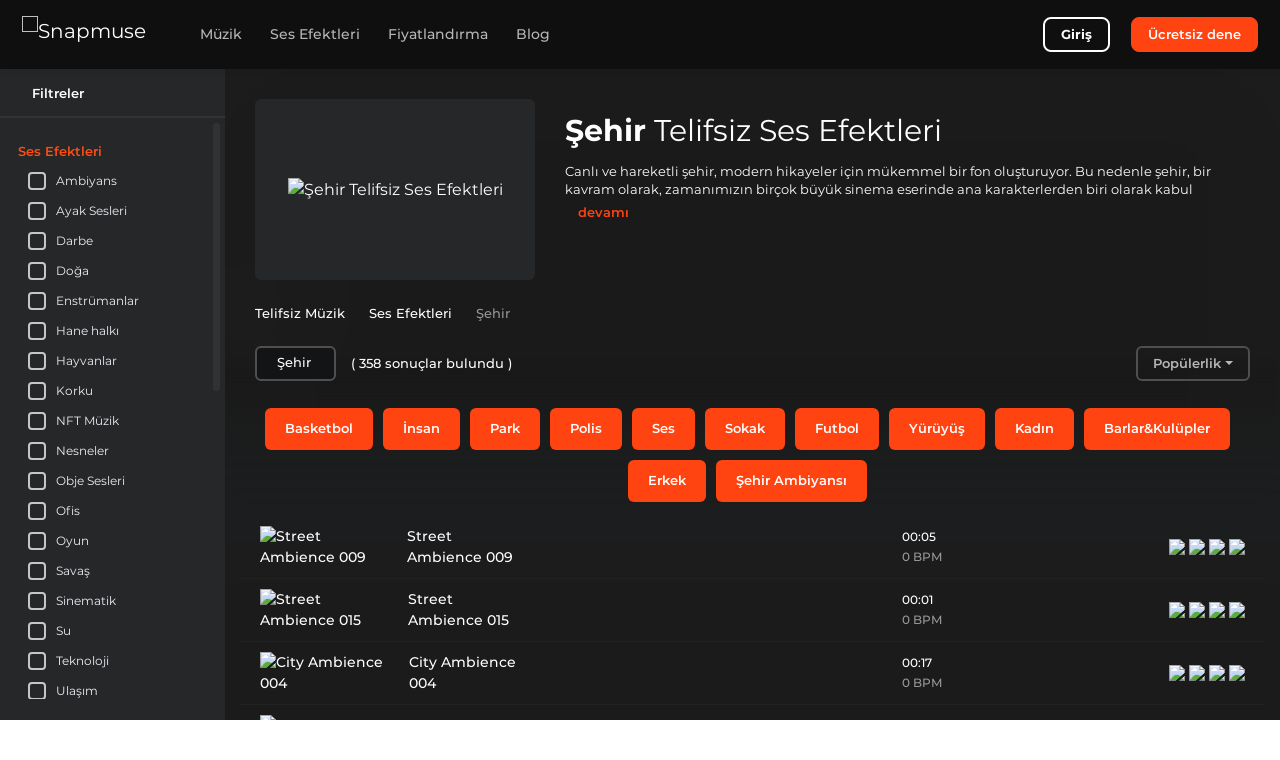

--- FILE ---
content_type: text/html; charset=utf-8
request_url: https://snapmuse.com/tr/royalty-free-sound-effects-sfx/city
body_size: 139876
content:
<!doctype html>
<html data-n-head-ssr lang="tr-TR" data-n-head="%7B%22lang%22:%7B%22ssr%22:%22tr-TR%22%7D%7D">
  <head >
    <meta data-n-head="ssr" charset="utf-8"><meta data-n-head="ssr" name="viewport" content="width=device-width, initial-scale=1.0"><meta data-n-head="ssr" name="msapplication-TileColor" content="#ffffff"><meta data-n-head="ssr" name="msapplication-TileImage" content="https://assets.snapmuse.com/static/images/ms-icon-144x144.png"><meta data-n-head="ssr" name="theme-color" content="#ffffff"><meta data-n-head="ssr" name="application-name" content="Snapmuse"><meta data-n-head="ssr" content="Snapmuse, Royalty Free Music"><meta data-n-head="ssr" data-hid="image" name="image" content="https://assets.snapmuse.com/static/images/favicon-32x32.png"><meta data-n-head="ssr" data-hid="name" itemprop="name" content="Snapmuse"><meta data-n-head="ssr" data-hid="og:site_name" property="og:site_name" content="Snapmuse"><meta data-n-head="ssr" data-hid="og:description" name="og:description" property="og:description" content="Find the perfect royalty-free music for your project now. Start your free trial and explore our vast library of high-quality non-copyright tracks and SFX!"><meta data-n-head="ssr" data-hid="og:image" name="og:image" property="og:image" content="https://assets.snapmuse.com/static/images/android-chrome-256x256.png"><meta data-n-head="ssr" data-hid="og:image:url" property="og:image:url" content="https://assets.snapmuse.com/static/images/android-chrome-256x256.png"><meta data-n-head="ssr" data-hid="og:image:width" property="og:image:width" content="256"><meta data-n-head="ssr" data-hid="og:image:height" property="og:image:height" content="256"><meta data-n-head="ssr" name="apple-mobile-web-app-title" content="Snapmuse"><meta data-n-head="ssr" name="msapplication-config" content="https://assets.snapmuse.com/static/images/browserconfig.xml"><meta data-n-head="ssr" name="msvalidate.01" content="9F831768C88FBE5FD48B57071E7E7EE2"><meta data-n-head="ssr" data-hid="i18n-og" property="og:locale" content="tr_TR"><meta data-n-head="ssr" data-hid="i18n-og-alt-en-US" property="og:locale:alternate" content="en_US"><meta data-n-head="ssr" data-hid="i18n-og-alt-pt-PT" property="og:locale:alternate" content="pt_PT"><meta data-n-head="ssr" data-hid="i18n-og-alt-es-ES" property="og:locale:alternate" content="es_ES"><meta data-n-head="ssr" data-hid="i18n-og-alt-fr-FR" property="og:locale:alternate" content="fr_FR"><meta data-n-head="ssr" data-hid="i18n-og-alt-ru-RU" property="og:locale:alternate" content="ru_RU"><meta data-n-head="ssr" data-hid="i18n-og-alt-it-IT" property="og:locale:alternate" content="it_IT"><meta data-n-head="ssr" data-hid="i18n-og-alt-de-DE" property="og:locale:alternate" content="de_DE"><meta data-n-head="ssr" data-hid="og:url" name="og:url" property="og:url" content="https://snapmuse.com/tr/royalty-free-sound-effects-sfx/city"><meta data-n-head="ssr" data-hid="description" name="description" content="Find the perfect royalty-free City sfx and explore our vast library of high-quality City sfx today!"><meta data-n-head="ssr" data-hid="title" name="title" content="Royalty Free Chaos and Busy City Sound Effects, City Ambience | Snapmuse"><meta data-n-head="ssr" data-hid="og:title" property="og:title" content="Royalty Free Chaos and Busy City Sound Effects, City Ambience | Snapmuse"><title>Royalty Free Chaos and Busy City Sound Effects, City Ambience | Snapmuse</title><base href="/"><link data-n-head="ssr" rel="preconnect" href="https://snapmuse.com"><link data-n-head="ssr" rel="dns-prefetch" href="https://snapmuse.com"><link data-n-head="ssr" rel="apple-touch-icon" sizes="180x180" href="https://assets.snapmuse.com/static/images/apple-touch-icon.png"><link data-n-head="ssr" rel="icon" type="image/png" sizes="32x32" href="https://assets.snapmuse.com/static/images/favicon-32x32.png"><link data-n-head="ssr" rel="icon" type="image/png" sizes="16x16" href="https://assets.snapmuse.com/static/images/favicon-16x16.png"><link data-n-head="ssr" rel="mask-icon" href="https://assets.snapmuse.com/static/images/safari-pinned-tab.svg" color="#1d1e1f"><link data-n-head="ssr" rel="icon" type="image/x-icon" href="https://assets.snapmuse.com/static/images/favicon.ico"><link data-n-head="ssr" rel="dns-prefetch" href="https://assets.snapmuse.com/"><link data-n-head="ssr" rel="preconnect" href="https://assets.snapmuse.com/"><link data-n-head="ssr" rel="dns-prefetch" href="https://fonts.gstatic.com/"><link data-n-head="ssr" rel="preconnect" href="https://fonts.gstatic.com/" crossorigin="anonymous"><link data-n-head="ssr" rel="preconnect" href="https://fonts.googleapis.com/"><link data-n-head="ssr" rel="preload" as="style" href="https://fonts.googleapis.com/css2?family=Montserrat:wght@400;500;600;700&amp;display=swap"><link data-n-head="ssr" rel="stylesheet" href="https://fonts.googleapis.com/css2?family=Montserrat:wght@400;500;600;700&amp;display=swap"><link data-n-head="ssr" data-hid="i18n-alt-en" rel="alternate" href="https://snapmuse.com/royalty-free-sound-effects-sfx/city" hreflang="en"><link data-n-head="ssr" data-hid="i18n-alt-en-US" rel="alternate" href="https://snapmuse.com/royalty-free-sound-effects-sfx/city" hreflang="en-US"><link data-n-head="ssr" data-hid="i18n-alt-pt" rel="alternate" href="https://snapmuse.com/pt/royalty-free-sound-effects-sfx/city" hreflang="pt"><link data-n-head="ssr" data-hid="i18n-alt-pt-PT" rel="alternate" href="https://snapmuse.com/pt/royalty-free-sound-effects-sfx/city" hreflang="pt-PT"><link data-n-head="ssr" data-hid="i18n-alt-tr" rel="alternate" href="https://snapmuse.com/tr/royalty-free-sound-effects-sfx/city" hreflang="tr"><link data-n-head="ssr" data-hid="i18n-alt-tr-TR" rel="alternate" href="https://snapmuse.com/tr/royalty-free-sound-effects-sfx/city" hreflang="tr-TR"><link data-n-head="ssr" data-hid="i18n-alt-es" rel="alternate" href="https://snapmuse.com/es/royalty-free-sound-effects-sfx/city" hreflang="es"><link data-n-head="ssr" data-hid="i18n-alt-es-ES" rel="alternate" href="https://snapmuse.com/es/royalty-free-sound-effects-sfx/city" hreflang="es-ES"><link data-n-head="ssr" data-hid="i18n-alt-fr" rel="alternate" href="https://snapmuse.com/fr/royalty-free-sound-effects-sfx/city" hreflang="fr"><link data-n-head="ssr" data-hid="i18n-alt-fr-FR" rel="alternate" href="https://snapmuse.com/fr/royalty-free-sound-effects-sfx/city" hreflang="fr-FR"><link data-n-head="ssr" data-hid="i18n-alt-ru" rel="alternate" href="https://snapmuse.com/ru/royalty-free-sound-effects-sfx/city" hreflang="ru"><link data-n-head="ssr" data-hid="i18n-alt-ru-RU" rel="alternate" href="https://snapmuse.com/ru/royalty-free-sound-effects-sfx/city" hreflang="ru-RU"><link data-n-head="ssr" data-hid="i18n-alt-it" rel="alternate" href="https://snapmuse.com/it/royalty-free-sound-effects-sfx/city" hreflang="it"><link data-n-head="ssr" data-hid="i18n-alt-it-IT" rel="alternate" href="https://snapmuse.com/it/royalty-free-sound-effects-sfx/city" hreflang="it-IT"><link data-n-head="ssr" data-hid="i18n-alt-de" rel="alternate" href="https://snapmuse.com/de/royalty-free-sound-effects-sfx/city" hreflang="de"><link data-n-head="ssr" data-hid="i18n-alt-de-DE" rel="alternate" href="https://snapmuse.com/de/royalty-free-sound-effects-sfx/city" hreflang="de-DE"><link data-n-head="ssr" data-hid="i18n-xd" rel="alternate" href="https://snapmuse.com/royalty-free-sound-effects-sfx/city" hreflang="x-default"><link data-n-head="ssr" data-hid="i18n-can" rel="canonical" href="https://snapmuse.com/tr/royalty-free-sound-effects-sfx/city"><link data-n-head="ssr" rel="next" href="https://snapmuse.comundefined/royalty-free-sound-effects-sfx/city?page=2"><style data-vue-ssr-id="0ef8f445:0 6007a343:0 741cfd45:0 07295257:0 326d3d52:0 40251109:0 7e2a9938:0 652c2144:0 04599f4e:0 53cac5fa:0 1236a47a:0 6595cb09:0 41c878b2:0 bd032a04:0 2659c3c5:0 9ff68606:0 2be0c7d0:0 1f82f707:0 ec99062a:0 7526052e:0 2494f096:0 data-v-605e52fd_0 data-v-54e8d7e8_0 52314f01:0 1425417d:0">html{font-family:sans-serif;-ms-text-size-adjust:100%;-webkit-text-size-adjust:100%}body{margin:0}article,aside,details,figcaption,figure,footer,header,hgroup,main,menu,nav,section,summary{display:block}audio,canvas,progress,video{display:inline-block;vertical-align:baseline}audio:not([controls]){display:none;height:0}[hidden],template{display:none}a{background-color:transparent}a:active,a:hover{outline:0}abbr[title]{border-bottom:1px dotted}b,strong{font-weight:700}dfn{font-style:italic}h1{font-size:2em;margin:.67em 0}mark{background:#ff0;color:#000}small{font-size:80%}sub,sup{font-size:75%;line-height:0;position:relative;vertical-align:baseline}sup{top:-.5em}sub{bottom:-.25em}img{border:0}svg:not(:root){overflow:hidden}figure{margin:1em 40px}hr{box-sizing:content-box;height:0}pre{overflow:auto}code,kbd,pre,samp{font-family:monospace,monospace;font-size:1em}button,input,optgroup,select,textarea{color:inherit;font:inherit;margin:0}button{overflow:visible}button,select{text-transform:none}button,html input[type=button],input[type=reset],input[type=submit]{-webkit-appearance:button;cursor:pointer}button[disabled],html input[disabled]{cursor:default}button::-moz-focus-inner,input::-moz-focus-inner{border:0;padding:0}input{line-height:normal}input[type=checkbox],input[type=radio]{box-sizing:border-box;padding:0}input[type=number]::-webkit-inner-spin-button,input[type=number]::-webkit-outer-spin-button{height:auto}input[type=search]{-webkit-appearance:textfield;box-sizing:content-box}input[type=search]::-webkit-search-cancel-button,input[type=search]::-webkit-search-decoration{-webkit-appearance:none}fieldset{border:1px solid silver;margin:0 2px;padding:.35em .625em .75em}legend{border:0;padding:0}textarea{overflow:auto}optgroup{font-weight:700}table{border-collapse:collapse;border-spacing:0}td,th{padding:0}h1,h2,h3,h4,h5,h6,p{margin:0}@font-face{font-display:swap;font-family:"Montserrat";font-style:normal;font-weight:400;src:url(https://fonts.gstatic.com/s/montserrat/v15/JTUSjIg1_i6t8kCHKm459WlhyyTh89Y.woff2) format("woff2")}@font-face{font-display:swap;font-family:"Montserrat";font-style:normal;font-weight:500;src:url(https://fonts.gstatic.com/s/montserrat/v15/JTURjIg1_i6t8kCHKm45_ZpC3gnD_vx3rCs.woff2) format("woff2")}@font-face{font-display:swap;font-family:"Montserrat";font-style:normal;font-weight:600;src:url(https://fonts.gstatic.com/s/montserrat/v15/JTURjIg1_i6t8kCHKm45_bZF3gnD_vx3rCs.woff2) format("woff2")}@font-face{font-display:swap;font-family:"Montserrat";font-style:normal;font-weight:700;src:url(https://fonts.gstatic.com/s/montserrat/v15/JTURjIg1_i6t8kCHKm45_dJE3gnD_vx3rCs.woff2) format("woff2")}@font-face{ascent-override:97%;descent-override:9%;font-family:"Montserrat-fallback";font-style:normal;font-weight:500;line-gap-override:1%;size-adjust:106.5%;src:local(Geneva)}@font-face{ascent-override:97%;descent-override:9%;font-family:"Montserrat-fallback";font-style:normal;font-weight:600;line-gap-override:1%;size-adjust:113%;src:local(Geneva)}@font-face{ascent-override:97%;descent-override:9%;font-family:"Montserrat-fallback";font-style:normal;font-weight:700;line-gap-override:1%;size-adjust:112%;src:local(Geneva)}
:root{--blue:#007bff;--indigo:#6610f2;--purple:#6f42c1;--pink:#e83e8c;--red:#dc3545;--orange:#fd7e14;--yellow:#ffc107;--green:#28a745;--teal:#20c997;--cyan:#17a2b8;--white:#fff;--gray:#6c757d;--gray-dark:#343a40;--primary:#ff4311;--secondary:#4f4f4f;--success:#28a745;--info:#17a2b8;--warning:#ffc107;--danger:#dc3545;--light:#f8f9fa;--dark:#131415;--breakpoint-xs:0;--breakpoint-sm:576px;--breakpoint-md:768px;--breakpoint-lg:992px;--breakpoint-xl:1200px;--font-family-sans-serif:"Montserrat","Montserrat-fallback",sans-serif;--font-family-monospace:SFMono-Regular,Menlo,Monaco,Consolas,"Liberation Mono","Courier New",monospace}*,:after,:before{box-sizing:border-box}html{font-family:sans-serif;line-height:1.15;-webkit-text-size-adjust:100%;-webkit-tap-highlight-color:rgba(0,0,0,0)}article,aside,figcaption,figure,footer,header,hgroup,main,nav,section{display:block}body{background-color:inherit;color:#fff;font-family:"Montserrat","Montserrat-fallback",sans-serif;font-size:1rem;font-weight:400;line-height:1.5;margin:0;text-align:left}[tabindex="-1"]:focus:not(:focus-visible){outline:0!important}hr{box-sizing:content-box;height:0;overflow:visible}h1,h2,h3,h4,h5,h6{margin-bottom:.5rem;margin-top:0}p{margin-bottom:1rem;margin-top:0}abbr[data-original-title],abbr[title]{border-bottom:0;cursor:help;text-decoration:underline;-webkit-text-decoration:underline dotted;text-decoration:underline dotted;-webkit-text-decoration-skip-ink:none;text-decoration-skip-ink:none}address{font-style:normal;line-height:inherit}address,dl,ol,ul{margin-bottom:1rem}dl,ol,ul{margin-top:0}ol ol,ol ul,ul ol,ul ul{margin-bottom:0}dt{font-weight:700}dd{margin-bottom:.5rem;margin-left:0}blockquote{margin:0 0 1rem}b,strong{font-weight:bolder}small{font-size:80%}sub,sup{font-size:75%;line-height:0;position:relative;vertical-align:baseline}sub{bottom:-.25em}sup{top:-.5em}a{background-color:transparent;color:#ff4311;-webkit-text-decoration:none;text-decoration:none}a:hover{color:#c42900;-webkit-text-decoration:underline;text-decoration:underline}a:not([href]):not([class]),a:not([href]):not([class]):hover{color:inherit;-webkit-text-decoration:none;text-decoration:none}code,kbd,pre,samp{font-family:SFMono-Regular,Menlo,Monaco,Consolas,"Liberation Mono","Courier New",monospace;font-size:1em}pre{margin-bottom:1rem;margin-top:0;overflow:auto;-ms-overflow-style:scrollbar}figure{margin:0 0 1rem}img{border-style:none}img,svg{vertical-align:middle}svg{overflow:hidden}table{border-collapse:collapse}caption{caption-side:bottom;color:#6c757d;padding-bottom:.75rem;padding-top:.75rem;text-align:left}th{text-align:inherit;text-align:-webkit-match-parent}label{display:inline-block;margin-bottom:.5rem}button{border-radius:0}button:focus:not(:focus-visible){outline:0}button,input,optgroup,select,textarea{font-family:inherit;font-size:inherit;line-height:inherit;margin:0}button,input{overflow:visible}button,select{text-transform:none}[role=button]{cursor:pointer}select{word-wrap:normal}[type=button],[type=reset],[type=submit],button{-webkit-appearance:button}[type=button]:not(:disabled),[type=reset]:not(:disabled),[type=submit]:not(:disabled),button:not(:disabled){cursor:pointer}[type=button]::-moz-focus-inner,[type=reset]::-moz-focus-inner,[type=submit]::-moz-focus-inner,button::-moz-focus-inner{border-style:none;padding:0}input[type=checkbox],input[type=radio]{box-sizing:border-box;padding:0}textarea{overflow:auto;resize:vertical}fieldset{border:0;margin:0;min-width:0;padding:0}legend{color:inherit;display:block;font-size:1.5rem;line-height:inherit;margin-bottom:.5rem;max-width:100%;padding:0;white-space:normal;width:100%}progress{vertical-align:baseline}[type=number]::-webkit-inner-spin-button,[type=number]::-webkit-outer-spin-button{height:auto}[type=search]{-webkit-appearance:none;outline-offset:-2px}[type=search]::-webkit-search-decoration{-webkit-appearance:none}::-webkit-file-upload-button{-webkit-appearance:button;font:inherit}output{display:inline-block}summary{cursor:pointer;display:list-item}template{display:none}[hidden]{display:none!important}.h1,.h2,.h3,.h4,.h5,.h6,h1,h2,h3,h4,h5,h6{font-weight:500;line-height:1.2;margin-bottom:.5rem}.h1,h1{font-size:2.5rem}.h2,h2{font-size:2rem}.h3,h3{font-size:1.75rem}.h4,h4{font-size:1.5rem}.h5,h5{font-size:1.25rem}.h6,h6{font-size:1rem}.lead{font-size:1.25rem;font-weight:300}.display-1{font-size:6rem}.display-1,.display-2{font-weight:300;line-height:1.2}.display-2{font-size:5.5rem}.display-3{font-size:4.5rem}.display-3,.display-4{font-weight:300;line-height:1.2}.display-4{font-size:3.5rem}hr{border:0;border-top:1px solid rgba(0,0,0,.1);margin-bottom:1rem;margin-top:1rem}.small,small{font-size:.875em;font-weight:400}.mark,mark{background-color:#fcf8e3;padding:.2em}.list-inline,.list-unstyled{list-style:none;padding-left:0}.list-inline-item{display:inline-block}.list-inline-item:not(:last-child){margin-right:.5rem}.initialism{font-size:90%;text-transform:uppercase}.blockquote{font-size:1.25rem;margin-bottom:1rem}.blockquote-footer{color:#6c757d;display:block;font-size:.875em}.blockquote-footer:before{content:"\2014\00A0"}.container,.container-fluid,.container-lg,.container-md,.container-sm,.container-xl{margin-left:auto;margin-right:auto;padding-left:15px;padding-right:15px;width:100%}@media (min-width:576px){.container,.container-sm{max-width:540px}}@media (min-width:768px){.container,.container-md,.container-sm{max-width:720px}}@media (min-width:992px){.container,.container-lg,.container-md,.container-sm{max-width:960px}}@media (min-width:1200px){.container,.container-lg,.container-md,.container-sm,.container-xl{max-width:1140px}}.row{display:flex;flex-wrap:wrap;margin-left:-15px;margin-right:-15px}.no-gutters{margin-left:0;margin-right:0}.no-gutters>.col,.no-gutters>[class*=col-]{padding-left:0;padding-right:0}.col,.col-1,.col-10,.col-11,.col-12,.col-2,.col-3,.col-4,.col-5,.col-6,.col-7,.col-8,.col-9,.col-auto,.col-lg,.col-lg-1,.col-lg-10,.col-lg-11,.col-lg-12,.col-lg-2,.col-lg-3,.col-lg-4,.col-lg-5,.col-lg-6,.col-lg-7,.col-lg-8,.col-lg-9,.col-lg-auto,.col-md,.col-md-1,.col-md-10,.col-md-11,.col-md-12,.col-md-2,.col-md-3,.col-md-4,.col-md-5,.col-md-6,.col-md-7,.col-md-8,.col-md-9,.col-md-auto,.col-sm,.col-sm-1,.col-sm-10,.col-sm-11,.col-sm-12,.col-sm-2,.col-sm-3,.col-sm-4,.col-sm-5,.col-sm-6,.col-sm-7,.col-sm-8,.col-sm-9,.col-sm-auto,.col-xl,.col-xl-1,.col-xl-10,.col-xl-11,.col-xl-12,.col-xl-2,.col-xl-3,.col-xl-4,.col-xl-5,.col-xl-6,.col-xl-7,.col-xl-8,.col-xl-9,.col-xl-auto{padding-left:15px;padding-right:15px;position:relative;width:100%}.col{flex-basis:0;flex-grow:1;max-width:100%}.row-cols-1>*{flex:0 0 100%;max-width:100%}.row-cols-2>*{flex:0 0 50%;max-width:50%}.row-cols-3>*{flex:0 0 33.33333%;max-width:33.33333%}.row-cols-4>*{flex:0 0 25%;max-width:25%}.row-cols-5>*{flex:0 0 20%;max-width:20%}.row-cols-6>*{flex:0 0 16.66667%;max-width:16.66667%}.col-auto{flex:0 0 auto;max-width:100%;width:auto}.col-1{flex:0 0 8.33333%;max-width:8.33333%}.col-2{flex:0 0 16.66667%;max-width:16.66667%}.col-3{flex:0 0 25%;max-width:25%}.col-4{flex:0 0 33.33333%;max-width:33.33333%}.col-5{flex:0 0 41.66667%;max-width:41.66667%}.col-6{flex:0 0 50%;max-width:50%}.col-7{flex:0 0 58.33333%;max-width:58.33333%}.col-8{flex:0 0 66.66667%;max-width:66.66667%}.col-9{flex:0 0 75%;max-width:75%}.col-10{flex:0 0 83.33333%;max-width:83.33333%}.col-11{flex:0 0 91.66667%;max-width:91.66667%}.col-12{flex:0 0 100%;max-width:100%}.order-first{order:-1}.order-last{order:13}.order-0{order:0}.order-1{order:1}.order-2{order:2}.order-3{order:3}.order-4{order:4}.order-5{order:5}.order-6{order:6}.order-7{order:7}.order-8{order:8}.order-9{order:9}.order-10{order:10}.order-11{order:11}.order-12{order:12}.offset-1{margin-left:8.33333%}.offset-2{margin-left:16.66667%}.offset-3{margin-left:25%}.offset-4{margin-left:33.33333%}.offset-5{margin-left:41.66667%}.offset-6{margin-left:50%}.offset-7{margin-left:58.33333%}.offset-8{margin-left:66.66667%}.offset-9{margin-left:75%}.offset-10{margin-left:83.33333%}.offset-11{margin-left:91.66667%}@media (min-width:576px){.col-sm{flex-basis:0;flex-grow:1;max-width:100%}.row-cols-sm-1>*{flex:0 0 100%;max-width:100%}.row-cols-sm-2>*{flex:0 0 50%;max-width:50%}.row-cols-sm-3>*{flex:0 0 33.33333%;max-width:33.33333%}.row-cols-sm-4>*{flex:0 0 25%;max-width:25%}.row-cols-sm-5>*{flex:0 0 20%;max-width:20%}.row-cols-sm-6>*{flex:0 0 16.66667%;max-width:16.66667%}.col-sm-auto{flex:0 0 auto;max-width:100%;width:auto}.col-sm-1{flex:0 0 8.33333%;max-width:8.33333%}.col-sm-2{flex:0 0 16.66667%;max-width:16.66667%}.col-sm-3{flex:0 0 25%;max-width:25%}.col-sm-4{flex:0 0 33.33333%;max-width:33.33333%}.col-sm-5{flex:0 0 41.66667%;max-width:41.66667%}.col-sm-6{flex:0 0 50%;max-width:50%}.col-sm-7{flex:0 0 58.33333%;max-width:58.33333%}.col-sm-8{flex:0 0 66.66667%;max-width:66.66667%}.col-sm-9{flex:0 0 75%;max-width:75%}.col-sm-10{flex:0 0 83.33333%;max-width:83.33333%}.col-sm-11{flex:0 0 91.66667%;max-width:91.66667%}.col-sm-12{flex:0 0 100%;max-width:100%}.order-sm-first{order:-1}.order-sm-last{order:13}.order-sm-0{order:0}.order-sm-1{order:1}.order-sm-2{order:2}.order-sm-3{order:3}.order-sm-4{order:4}.order-sm-5{order:5}.order-sm-6{order:6}.order-sm-7{order:7}.order-sm-8{order:8}.order-sm-9{order:9}.order-sm-10{order:10}.order-sm-11{order:11}.order-sm-12{order:12}.offset-sm-0{margin-left:0}.offset-sm-1{margin-left:8.33333%}.offset-sm-2{margin-left:16.66667%}.offset-sm-3{margin-left:25%}.offset-sm-4{margin-left:33.33333%}.offset-sm-5{margin-left:41.66667%}.offset-sm-6{margin-left:50%}.offset-sm-7{margin-left:58.33333%}.offset-sm-8{margin-left:66.66667%}.offset-sm-9{margin-left:75%}.offset-sm-10{margin-left:83.33333%}.offset-sm-11{margin-left:91.66667%}}@media (min-width:768px){.col-md{flex-basis:0;flex-grow:1;max-width:100%}.row-cols-md-1>*{flex:0 0 100%;max-width:100%}.row-cols-md-2>*{flex:0 0 50%;max-width:50%}.row-cols-md-3>*{flex:0 0 33.33333%;max-width:33.33333%}.row-cols-md-4>*{flex:0 0 25%;max-width:25%}.row-cols-md-5>*{flex:0 0 20%;max-width:20%}.row-cols-md-6>*{flex:0 0 16.66667%;max-width:16.66667%}.col-md-auto{flex:0 0 auto;max-width:100%;width:auto}.col-md-1{flex:0 0 8.33333%;max-width:8.33333%}.col-md-2{flex:0 0 16.66667%;max-width:16.66667%}.col-md-3{flex:0 0 25%;max-width:25%}.col-md-4{flex:0 0 33.33333%;max-width:33.33333%}.col-md-5{flex:0 0 41.66667%;max-width:41.66667%}.col-md-6{flex:0 0 50%;max-width:50%}.col-md-7{flex:0 0 58.33333%;max-width:58.33333%}.col-md-8{flex:0 0 66.66667%;max-width:66.66667%}.col-md-9{flex:0 0 75%;max-width:75%}.col-md-10{flex:0 0 83.33333%;max-width:83.33333%}.col-md-11{flex:0 0 91.66667%;max-width:91.66667%}.col-md-12{flex:0 0 100%;max-width:100%}.order-md-first{order:-1}.order-md-last{order:13}.order-md-0{order:0}.order-md-1{order:1}.order-md-2{order:2}.order-md-3{order:3}.order-md-4{order:4}.order-md-5{order:5}.order-md-6{order:6}.order-md-7{order:7}.order-md-8{order:8}.order-md-9{order:9}.order-md-10{order:10}.order-md-11{order:11}.order-md-12{order:12}.offset-md-0{margin-left:0}.offset-md-1{margin-left:8.33333%}.offset-md-2{margin-left:16.66667%}.offset-md-3{margin-left:25%}.offset-md-4{margin-left:33.33333%}.offset-md-5{margin-left:41.66667%}.offset-md-6{margin-left:50%}.offset-md-7{margin-left:58.33333%}.offset-md-8{margin-left:66.66667%}.offset-md-9{margin-left:75%}.offset-md-10{margin-left:83.33333%}.offset-md-11{margin-left:91.66667%}}@media (min-width:992px){.col-lg{flex-basis:0;flex-grow:1;max-width:100%}.row-cols-lg-1>*{flex:0 0 100%;max-width:100%}.row-cols-lg-2>*{flex:0 0 50%;max-width:50%}.row-cols-lg-3>*{flex:0 0 33.33333%;max-width:33.33333%}.row-cols-lg-4>*{flex:0 0 25%;max-width:25%}.row-cols-lg-5>*{flex:0 0 20%;max-width:20%}.row-cols-lg-6>*{flex:0 0 16.66667%;max-width:16.66667%}.col-lg-auto{flex:0 0 auto;max-width:100%;width:auto}.col-lg-1{flex:0 0 8.33333%;max-width:8.33333%}.col-lg-2{flex:0 0 16.66667%;max-width:16.66667%}.col-lg-3{flex:0 0 25%;max-width:25%}.col-lg-4{flex:0 0 33.33333%;max-width:33.33333%}.col-lg-5{flex:0 0 41.66667%;max-width:41.66667%}.col-lg-6{flex:0 0 50%;max-width:50%}.col-lg-7{flex:0 0 58.33333%;max-width:58.33333%}.col-lg-8{flex:0 0 66.66667%;max-width:66.66667%}.col-lg-9{flex:0 0 75%;max-width:75%}.col-lg-10{flex:0 0 83.33333%;max-width:83.33333%}.col-lg-11{flex:0 0 91.66667%;max-width:91.66667%}.col-lg-12{flex:0 0 100%;max-width:100%}.order-lg-first{order:-1}.order-lg-last{order:13}.order-lg-0{order:0}.order-lg-1{order:1}.order-lg-2{order:2}.order-lg-3{order:3}.order-lg-4{order:4}.order-lg-5{order:5}.order-lg-6{order:6}.order-lg-7{order:7}.order-lg-8{order:8}.order-lg-9{order:9}.order-lg-10{order:10}.order-lg-11{order:11}.order-lg-12{order:12}.offset-lg-0{margin-left:0}.offset-lg-1{margin-left:8.33333%}.offset-lg-2{margin-left:16.66667%}.offset-lg-3{margin-left:25%}.offset-lg-4{margin-left:33.33333%}.offset-lg-5{margin-left:41.66667%}.offset-lg-6{margin-left:50%}.offset-lg-7{margin-left:58.33333%}.offset-lg-8{margin-left:66.66667%}.offset-lg-9{margin-left:75%}.offset-lg-10{margin-left:83.33333%}.offset-lg-11{margin-left:91.66667%}}@media (min-width:1200px){.col-xl{flex-basis:0;flex-grow:1;max-width:100%}.row-cols-xl-1>*{flex:0 0 100%;max-width:100%}.row-cols-xl-2>*{flex:0 0 50%;max-width:50%}.row-cols-xl-3>*{flex:0 0 33.33333%;max-width:33.33333%}.row-cols-xl-4>*{flex:0 0 25%;max-width:25%}.row-cols-xl-5>*{flex:0 0 20%;max-width:20%}.row-cols-xl-6>*{flex:0 0 16.66667%;max-width:16.66667%}.col-xl-auto{flex:0 0 auto;max-width:100%;width:auto}.col-xl-1{flex:0 0 8.33333%;max-width:8.33333%}.col-xl-2{flex:0 0 16.66667%;max-width:16.66667%}.col-xl-3{flex:0 0 25%;max-width:25%}.col-xl-4{flex:0 0 33.33333%;max-width:33.33333%}.col-xl-5{flex:0 0 41.66667%;max-width:41.66667%}.col-xl-6{flex:0 0 50%;max-width:50%}.col-xl-7{flex:0 0 58.33333%;max-width:58.33333%}.col-xl-8{flex:0 0 66.66667%;max-width:66.66667%}.col-xl-9{flex:0 0 75%;max-width:75%}.col-xl-10{flex:0 0 83.33333%;max-width:83.33333%}.col-xl-11{flex:0 0 91.66667%;max-width:91.66667%}.col-xl-12{flex:0 0 100%;max-width:100%}.order-xl-first{order:-1}.order-xl-last{order:13}.order-xl-0{order:0}.order-xl-1{order:1}.order-xl-2{order:2}.order-xl-3{order:3}.order-xl-4{order:4}.order-xl-5{order:5}.order-xl-6{order:6}.order-xl-7{order:7}.order-xl-8{order:8}.order-xl-9{order:9}.order-xl-10{order:10}.order-xl-11{order:11}.order-xl-12{order:12}.offset-xl-0{margin-left:0}.offset-xl-1{margin-left:8.33333%}.offset-xl-2{margin-left:16.66667%}.offset-xl-3{margin-left:25%}.offset-xl-4{margin-left:33.33333%}.offset-xl-5{margin-left:41.66667%}.offset-xl-6{margin-left:50%}.offset-xl-7{margin-left:58.33333%}.offset-xl-8{margin-left:66.66667%}.offset-xl-9{margin-left:75%}.offset-xl-10{margin-left:83.33333%}.offset-xl-11{margin-left:91.66667%}}.table{color:#fff;margin-bottom:1rem;width:100%}.table td,.table th{border-top:1px solid #dee2e6;padding:.75rem;vertical-align:top}.table thead th{border-bottom:2px solid #dee2e6;vertical-align:bottom}.table tbody+tbody{border-top:2px solid #dee2e6}.table-sm td,.table-sm th{padding:.3rem}.table-bordered,.table-bordered td,.table-bordered th{border:1px solid #dee2e6}.table-bordered thead td,.table-bordered thead th{border-bottom-width:2px}.table-borderless tbody+tbody,.table-borderless td,.table-borderless th,.table-borderless thead th{border:0}.table-striped tbody tr:nth-of-type(odd){background-color:rgba(0,0,0,.05)}.table-hover tbody tr:hover{background-color:rgba(0,0,0,.075);color:#fff}.table-primary,.table-primary>td,.table-primary>th{background-color:#ffcabc}.table-primary tbody+tbody,.table-primary td,.table-primary th,.table-primary thead th{border-color:#ff9d83}.table-hover .table-primary:hover,.table-hover .table-primary:hover>td,.table-hover .table-primary:hover>th{background-color:#ffb6a3}.table-secondary,.table-secondary>td,.table-secondary>th{background-color:#cecece}.table-secondary tbody+tbody,.table-secondary td,.table-secondary th,.table-secondary thead th{border-color:#a3a3a3}.table-hover .table-secondary:hover,.table-hover .table-secondary:hover>td,.table-hover .table-secondary:hover>th{background-color:#c1c1c1}.table-success,.table-success>td,.table-success>th{background-color:#c3e6cb}.table-success tbody+tbody,.table-success td,.table-success th,.table-success thead th{border-color:#8fd19e}.table-hover .table-success:hover,.table-hover .table-success:hover>td,.table-hover .table-success:hover>th{background-color:#b1dfbb}.table-info,.table-info>td,.table-info>th{background-color:#bee5eb}.table-info tbody+tbody,.table-info td,.table-info th,.table-info thead th{border-color:#86cfda}.table-hover .table-info:hover,.table-hover .table-info:hover>td,.table-hover .table-info:hover>th{background-color:#abdde5}.table-warning,.table-warning>td,.table-warning>th{background-color:#ffeeba}.table-warning tbody+tbody,.table-warning td,.table-warning th,.table-warning thead th{border-color:#ffdf7e}.table-hover .table-warning:hover,.table-hover .table-warning:hover>td,.table-hover .table-warning:hover>th{background-color:#ffe8a1}.table-danger,.table-danger>td,.table-danger>th{background-color:#f5c6cb}.table-danger tbody+tbody,.table-danger td,.table-danger th,.table-danger thead th{border-color:#ed969e}.table-hover .table-danger:hover,.table-hover .table-danger:hover>td,.table-hover .table-danger:hover>th{background-color:#f1b0b7}.table-light,.table-light>td,.table-light>th{background-color:#fdfdfe}.table-light tbody+tbody,.table-light td,.table-light th,.table-light thead th{border-color:#fbfcfc}.table-hover .table-light:hover,.table-hover .table-light:hover>td,.table-hover .table-light:hover>th{background-color:#ececf6}.table-dark,.table-dark>td,.table-dark>th{background-color:#bdbdbd}.table-dark tbody+tbody,.table-dark td,.table-dark th,.table-dark thead th{border-color:#848585}.table-hover .table-dark:hover,.table-hover .table-dark:hover>td,.table-hover .table-dark:hover>th{background-color:#b0b0b0}.table-active,.table-active>td,.table-active>th,.table-hover .table-active:hover,.table-hover .table-active:hover>td,.table-hover .table-active:hover>th{background-color:rgba(0,0,0,.075)}.table .thead-dark th{background-color:#343a40;border-color:#454d55;color:#fff}.table .thead-light th{background-color:#e9ecef;border-color:#dee2e6;color:#495057}.table-dark{background-color:#343a40;color:#fff}.table-dark td,.table-dark th,.table-dark thead th{border-color:#454d55}.table-dark.table-bordered{border:0}.table-dark.table-striped tbody tr:nth-of-type(odd){background-color:hsla(0,0%,100%,.05)}.table-dark.table-hover tbody tr:hover{background-color:hsla(0,0%,100%,.075);color:#fff}@media (max-width:575.98px){.table-responsive-sm{display:block;overflow-x:auto;width:100%;-webkit-overflow-scrolling:touch}.table-responsive-sm>.table-bordered{border:0}}@media (max-width:767.98px){.table-responsive-md{display:block;overflow-x:auto;width:100%;-webkit-overflow-scrolling:touch}.table-responsive-md>.table-bordered{border:0}}@media (max-width:991.98px){.table-responsive-lg{display:block;overflow-x:auto;width:100%;-webkit-overflow-scrolling:touch}.table-responsive-lg>.table-bordered{border:0}}@media (max-width:1199.98px){.table-responsive-xl{display:block;overflow-x:auto;width:100%;-webkit-overflow-scrolling:touch}.table-responsive-xl>.table-bordered{border:0}}.table-responsive{display:block;overflow-x:auto;width:100%;-webkit-overflow-scrolling:touch}.table-responsive>.table-bordered{border:0}.form-control{background-clip:padding-box;background-color:#fff;border:1px solid #ced4da;border-radius:.25rem;color:#495057;display:block;font-size:1rem;font-weight:400;height:calc(1.5em + .75rem + 2px);line-height:1.5;padding:.375rem .75rem;transition:border-color .15s ease-in-out,box-shadow .15s ease-in-out;width:100%}@media (prefers-reduced-motion:reduce){.form-control{transition:none}}.form-control::-ms-expand{background-color:transparent;border:0}.form-control:focus{background-color:#fff;border-color:#ffa891;box-shadow:0 0 0 .2rem rgba(255,67,17,.25);color:#495057;outline:0}.form-control::-moz-placeholder{color:#6c757d;opacity:1}.form-control::placeholder{color:#6c757d;opacity:1}.form-control:disabled,.form-control[readonly]{background-color:#e9ecef;opacity:1}input[type=date].form-control,input[type=datetime-local].form-control,input[type=month].form-control,input[type=time].form-control{-webkit-appearance:none;-moz-appearance:none;appearance:none}select.form-control:-moz-focusring{color:transparent;text-shadow:0 0 0 #495057}select.form-control:focus::-ms-value{background-color:#fff;color:#495057}.form-control-file,.form-control-range{display:block;width:100%}.col-form-label{font-size:inherit;line-height:1.5;margin-bottom:0;padding-bottom:calc(.375rem + 1px);padding-top:calc(.375rem + 1px)}.col-form-label-lg{font-size:1.25rem;line-height:1.5;padding-bottom:calc(.5rem + 1px);padding-top:calc(.5rem + 1px)}.col-form-label-sm{font-size:.875rem;line-height:1.5;padding-bottom:calc(.25rem + 1px);padding-top:calc(.25rem + 1px)}.form-control-plaintext{background-color:transparent;border:solid transparent;border-width:1px 0;color:#fff;display:block;font-size:1rem;line-height:1.5;margin-bottom:0;padding:.375rem 0;width:100%}.form-control-plaintext.form-control-lg,.form-control-plaintext.form-control-sm{padding-left:0;padding-right:0}.form-control-sm{border-radius:.2rem;font-size:.875rem;height:calc(1.5em + .5rem + 2px);line-height:1.5;padding:.25rem .5rem}.form-control-lg{border-radius:.3rem;font-size:1.25rem;height:calc(1.5em + 1rem + 2px);line-height:1.5;padding:.5rem 1rem}select.form-control[multiple],select.form-control[size],textarea.form-control{height:auto}.form-group{margin-bottom:1rem}.form-text{display:block;margin-top:.25rem}.form-row{display:flex;flex-wrap:wrap;margin-left:-5px;margin-right:-5px}.form-row>.col,.form-row>[class*=col-]{padding-left:5px;padding-right:5px}.form-check{display:block;padding-left:1.25rem;position:relative}.form-check-input{margin-left:-1.25rem;margin-top:.3rem;position:absolute}.form-check-input:disabled~.form-check-label,.form-check-input[disabled]~.form-check-label{color:#6c757d}.form-check-label{margin-bottom:0}.form-check-inline{align-items:center;display:inline-flex;margin-right:.75rem;padding-left:0}.form-check-inline .form-check-input{margin-left:0;margin-right:.3125rem;margin-top:0;position:static}.valid-feedback{color:#28a745;display:none;font-size:.875em;margin-top:.25rem;width:100%}.valid-tooltip{background-color:rgba(40,167,69,.9);border-radius:.25rem;color:#fff;display:none;font-size:.875rem;left:0;line-height:1.5;margin-top:.1rem;max-width:100%;padding:.25rem .5rem;position:absolute;top:100%;z-index:5}.form-row>.col>.valid-tooltip,.form-row>[class*=col-]>.valid-tooltip{left:5px}.is-valid~.valid-feedback,.is-valid~.valid-tooltip,.was-validated :valid~.valid-feedback,.was-validated :valid~.valid-tooltip{display:block}.form-control.is-valid,.was-validated .form-control:valid{background-image:url("data:image/svg+xml;charset=utf-8,%3Csvg xmlns='http://www.w3.org/2000/svg' width='8' height='8'%3E%3Cpath fill='%2328a745' d='M2.3 6.73.6 4.53c-.4-1.04.46-1.4 1.1-.8l1.1 1.4 3.4-3.8c.6-.63 1.6-.27 1.2.7l-4 4.6c-.43.5-.8.4-1.1.1'/%3E%3C/svg%3E");background-position:right calc(.375em + .1875rem) center;background-repeat:no-repeat;background-size:calc(.75em + .375rem) calc(.75em + .375rem);border-color:#28a745;padding-right:calc(1.5em + .75rem)!important}.form-control.is-valid:focus,.was-validated .form-control:valid:focus{border-color:#28a745;box-shadow:0 0 0 .2rem rgba(40,167,69,.25)}.was-validated select.form-control:valid,select.form-control.is-valid{background-position:right 1.5rem center;padding-right:3rem!important}.was-validated textarea.form-control:valid,textarea.form-control.is-valid{background-position:top calc(.375em + .1875rem) right calc(.375em + .1875rem);padding-right:calc(1.5em + .75rem)}.custom-select.is-valid,.was-validated .custom-select:valid{background:url("data:image/svg+xml;charset=utf-8,%3Csvg xmlns='http://www.w3.org/2000/svg' width='4' height='5'%3E%3Cpath fill='%23343a40' d='M2 0 0 2h4zm0 5L0 3h4z'/%3E%3C/svg%3E") right .75rem center/8px 10px no-repeat,#fff url("data:image/svg+xml;charset=utf-8,%3Csvg xmlns='http://www.w3.org/2000/svg' width='8' height='8'%3E%3Cpath fill='%2328a745' d='M2.3 6.73.6 4.53c-.4-1.04.46-1.4 1.1-.8l1.1 1.4 3.4-3.8c.6-.63 1.6-.27 1.2.7l-4 4.6c-.43.5-.8.4-1.1.1'/%3E%3C/svg%3E") center right 1.75rem/calc(.75em + .375rem) calc(.75em + .375rem) no-repeat;border-color:#28a745;padding-right:calc(.75em + 2.3125rem)!important}.custom-select.is-valid:focus,.was-validated .custom-select:valid:focus{border-color:#28a745;box-shadow:0 0 0 .2rem rgba(40,167,69,.25)}.form-check-input.is-valid~.form-check-label,.was-validated .form-check-input:valid~.form-check-label{color:#28a745}.form-check-input.is-valid~.valid-feedback,.form-check-input.is-valid~.valid-tooltip,.was-validated .form-check-input:valid~.valid-feedback,.was-validated .form-check-input:valid~.valid-tooltip{display:block}.custom-control-input.is-valid~.custom-control-label,.was-validated .custom-control-input:valid~.custom-control-label{color:#28a745}.custom-control-input.is-valid~.custom-control-label:before,.was-validated .custom-control-input:valid~.custom-control-label:before{border-color:#28a745}.custom-control-input.is-valid:checked~.custom-control-label:before,.was-validated .custom-control-input:valid:checked~.custom-control-label:before{background-color:#34ce57;border-color:#34ce57}.custom-control-input.is-valid:focus~.custom-control-label:before,.was-validated .custom-control-input:valid:focus~.custom-control-label:before{box-shadow:0 0 0 .2rem rgba(40,167,69,.25)}.custom-control-input.is-valid:focus:not(:checked)~.custom-control-label:before,.was-validated .custom-control-input:valid:focus:not(:checked)~.custom-control-label:before{border-color:#28a745}.custom-file-input.is-valid~.custom-file-label,.was-validated .custom-file-input:valid~.custom-file-label{border-color:#28a745}.custom-file-input.is-valid:focus~.custom-file-label,.was-validated .custom-file-input:valid:focus~.custom-file-label{border-color:#28a745;box-shadow:0 0 0 .2rem rgba(40,167,69,.25)}.invalid-feedback{color:#dc3545;display:none;font-size:.875em;margin-top:.25rem;width:100%}.invalid-tooltip{background-color:rgba(220,53,69,.9);border-radius:.25rem;color:#fff;display:none;font-size:.875rem;left:0;line-height:1.5;margin-top:.1rem;max-width:100%;padding:.25rem .5rem;position:absolute;top:100%;z-index:5}.form-row>.col>.invalid-tooltip,.form-row>[class*=col-]>.invalid-tooltip{left:5px}.is-invalid~.invalid-feedback,.is-invalid~.invalid-tooltip,.was-validated :invalid~.invalid-feedback,.was-validated :invalid~.invalid-tooltip{display:block}.form-control.is-invalid,.was-validated .form-control:invalid{background-image:url("data:image/svg+xml;charset=utf-8,%3Csvg xmlns='http://www.w3.org/2000/svg' width='12' height='12' fill='none' stroke='%23dc3545'%3E%3Ccircle cx='6' cy='6' r='4.5'/%3E%3Cpath stroke-linejoin='round' d='M5.8 3.6h.4L6 6.5z'/%3E%3Ccircle cx='6' cy='8.2' r='.6' fill='%23dc3545' stroke='none'/%3E%3C/svg%3E");background-position:right calc(.375em + .1875rem) center;background-repeat:no-repeat;background-size:calc(.75em + .375rem) calc(.75em + .375rem);border-color:#dc3545;padding-right:calc(1.5em + .75rem)!important}.form-control.is-invalid:focus,.was-validated .form-control:invalid:focus{border-color:#dc3545;box-shadow:0 0 0 .2rem rgba(220,53,69,.25)}.was-validated select.form-control:invalid,select.form-control.is-invalid{background-position:right 1.5rem center;padding-right:3rem!important}.was-validated textarea.form-control:invalid,textarea.form-control.is-invalid{background-position:top calc(.375em + .1875rem) right calc(.375em + .1875rem);padding-right:calc(1.5em + .75rem)}.custom-select.is-invalid,.was-validated .custom-select:invalid{background:url("data:image/svg+xml;charset=utf-8,%3Csvg xmlns='http://www.w3.org/2000/svg' width='4' height='5'%3E%3Cpath fill='%23343a40' d='M2 0 0 2h4zm0 5L0 3h4z'/%3E%3C/svg%3E") right .75rem center/8px 10px no-repeat,#fff url("data:image/svg+xml;charset=utf-8,%3Csvg xmlns='http://www.w3.org/2000/svg' width='12' height='12' fill='none' stroke='%23dc3545'%3E%3Ccircle cx='6' cy='6' r='4.5'/%3E%3Cpath stroke-linejoin='round' d='M5.8 3.6h.4L6 6.5z'/%3E%3Ccircle cx='6' cy='8.2' r='.6' fill='%23dc3545' stroke='none'/%3E%3C/svg%3E") center right 1.75rem/calc(.75em + .375rem) calc(.75em + .375rem) no-repeat;border-color:#dc3545;padding-right:calc(.75em + 2.3125rem)!important}.custom-select.is-invalid:focus,.was-validated .custom-select:invalid:focus{border-color:#dc3545;box-shadow:0 0 0 .2rem rgba(220,53,69,.25)}.form-check-input.is-invalid~.form-check-label,.was-validated .form-check-input:invalid~.form-check-label{color:#dc3545}.form-check-input.is-invalid~.invalid-feedback,.form-check-input.is-invalid~.invalid-tooltip,.was-validated .form-check-input:invalid~.invalid-feedback,.was-validated .form-check-input:invalid~.invalid-tooltip{display:block}.custom-control-input.is-invalid~.custom-control-label,.was-validated .custom-control-input:invalid~.custom-control-label{color:#dc3545}.custom-control-input.is-invalid~.custom-control-label:before,.was-validated .custom-control-input:invalid~.custom-control-label:before{border-color:#dc3545}.custom-control-input.is-invalid:checked~.custom-control-label:before,.was-validated .custom-control-input:invalid:checked~.custom-control-label:before{background-color:#e4606d;border-color:#e4606d}.custom-control-input.is-invalid:focus~.custom-control-label:before,.was-validated .custom-control-input:invalid:focus~.custom-control-label:before{box-shadow:0 0 0 .2rem rgba(220,53,69,.25)}.custom-control-input.is-invalid:focus:not(:checked)~.custom-control-label:before,.was-validated .custom-control-input:invalid:focus:not(:checked)~.custom-control-label:before{border-color:#dc3545}.custom-file-input.is-invalid~.custom-file-label,.was-validated .custom-file-input:invalid~.custom-file-label{border-color:#dc3545}.custom-file-input.is-invalid:focus~.custom-file-label,.was-validated .custom-file-input:invalid:focus~.custom-file-label{border-color:#dc3545;box-shadow:0 0 0 .2rem rgba(220,53,69,.25)}.form-inline{align-items:center;display:flex;flex-flow:row wrap}.form-inline .form-check{width:100%}@media (min-width:576px){.form-inline label{justify-content:center}.form-inline .form-group,.form-inline label{align-items:center;display:flex;margin-bottom:0}.form-inline .form-group{flex:0 0 auto;flex-flow:row wrap}.form-inline .form-control{display:inline-block;vertical-align:middle;width:auto}.form-inline .form-control-plaintext{display:inline-block}.form-inline .custom-select,.form-inline .input-group{width:auto}.form-inline .form-check{align-items:center;display:flex;justify-content:center;padding-left:0;width:auto}.form-inline .form-check-input{flex-shrink:0;margin-left:0;margin-right:.25rem;margin-top:0;position:relative}.form-inline .custom-control{align-items:center;justify-content:center}.form-inline .custom-control-label{margin-bottom:0}}.btn{background-color:transparent;border:1px solid transparent;border-radius:.25rem;color:#fff;display:inline-block;font-size:1rem;font-weight:400;line-height:1.5;padding:.375rem .75rem;text-align:center;transition:color .15s ease-in-out,background-color .15s ease-in-out,border-color .15s ease-in-out,box-shadow .15s ease-in-out;-webkit-user-select:none;-moz-user-select:none;user-select:none;vertical-align:middle}@media (prefers-reduced-motion:reduce){.btn{transition:none}}.btn:hover{color:#fff;-webkit-text-decoration:none;text-decoration:none}.btn.focus,.btn:focus{box-shadow:0 0 0 .2rem rgba(255,67,17,.25);outline:0}.btn.disabled,.btn:disabled{opacity:.65}.btn:not(:disabled):not(.disabled){cursor:pointer}a.btn.disabled,fieldset:disabled a.btn{pointer-events:none}.btn-primary{background-color:#ff4311;border-color:#ff4311;color:#fff}.btn-primary.focus,.btn-primary:focus,.btn-primary:hover{background-color:#ea3100;border-color:#dd2e00;color:#fff}.btn-primary.focus,.btn-primary:focus{box-shadow:0 0 0 .2rem rgba(255,95,53,.5)}.btn-primary.disabled,.btn-primary:disabled{background-color:#ff4311;border-color:#ff4311;color:#fff}.btn-primary:not(:disabled):not(.disabled).active,.btn-primary:not(:disabled):not(.disabled):active,.show>.btn-primary.dropdown-toggle{background-color:#dd2e00;border-color:#d02c00;color:#fff}.btn-primary:not(:disabled):not(.disabled).active:focus,.btn-primary:not(:disabled):not(.disabled):active:focus,.show>.btn-primary.dropdown-toggle:focus{box-shadow:0 0 0 .2rem rgba(255,95,53,.5)}.btn-secondary{background-color:#4f4f4f;border-color:#4f4f4f;color:#fff}.btn-secondary.focus,.btn-secondary:focus,.btn-secondary:hover{background-color:#3c3c3c;border-color:#363636;color:#fff}.btn-secondary.focus,.btn-secondary:focus{box-shadow:0 0 0 .2rem hsla(0,0%,41%,.5)}.btn-secondary.disabled,.btn-secondary:disabled{background-color:#4f4f4f;border-color:#4f4f4f;color:#fff}.btn-secondary:not(:disabled):not(.disabled).active,.btn-secondary:not(:disabled):not(.disabled):active,.show>.btn-secondary.dropdown-toggle{background-color:#363636;border-color:#2f2f2f;color:#fff}.btn-secondary:not(:disabled):not(.disabled).active:focus,.btn-secondary:not(:disabled):not(.disabled):active:focus,.show>.btn-secondary.dropdown-toggle:focus{box-shadow:0 0 0 .2rem hsla(0,0%,41%,.5)}.btn-success{background-color:#28a745;border-color:#28a745;color:#fff}.btn-success.focus,.btn-success:focus,.btn-success:hover{background-color:#218838;border-color:#1e7e34;color:#fff}.btn-success.focus,.btn-success:focus{box-shadow:0 0 0 .2rem rgba(72,180,97,.5)}.btn-success.disabled,.btn-success:disabled{background-color:#28a745;border-color:#28a745;color:#fff}.btn-success:not(:disabled):not(.disabled).active,.btn-success:not(:disabled):not(.disabled):active,.show>.btn-success.dropdown-toggle{background-color:#1e7e34;border-color:#1c7430;color:#fff}.btn-success:not(:disabled):not(.disabled).active:focus,.btn-success:not(:disabled):not(.disabled):active:focus,.show>.btn-success.dropdown-toggle:focus{box-shadow:0 0 0 .2rem rgba(72,180,97,.5)}.btn-info{background-color:#17a2b8;border-color:#17a2b8;color:#fff}.btn-info.focus,.btn-info:focus,.btn-info:hover{background-color:#138496;border-color:#117a8b;color:#fff}.btn-info.focus,.btn-info:focus{box-shadow:0 0 0 .2rem rgba(58,176,195,.5)}.btn-info.disabled,.btn-info:disabled{background-color:#17a2b8;border-color:#17a2b8;color:#fff}.btn-info:not(:disabled):not(.disabled).active,.btn-info:not(:disabled):not(.disabled):active,.show>.btn-info.dropdown-toggle{background-color:#117a8b;border-color:#10707f;color:#fff}.btn-info:not(:disabled):not(.disabled).active:focus,.btn-info:not(:disabled):not(.disabled):active:focus,.show>.btn-info.dropdown-toggle:focus{box-shadow:0 0 0 .2rem rgba(58,176,195,.5)}.btn-warning{background-color:#ffc107;border-color:#ffc107;color:#212529}.btn-warning.focus,.btn-warning:focus,.btn-warning:hover{background-color:#e0a800;border-color:#d39e00;color:#212529}.btn-warning.focus,.btn-warning:focus{box-shadow:0 0 0 .2rem rgba(222,170,12,.5)}.btn-warning.disabled,.btn-warning:disabled{background-color:#ffc107;border-color:#ffc107;color:#212529}.btn-warning:not(:disabled):not(.disabled).active,.btn-warning:not(:disabled):not(.disabled):active,.show>.btn-warning.dropdown-toggle{background-color:#d39e00;border-color:#c69500;color:#212529}.btn-warning:not(:disabled):not(.disabled).active:focus,.btn-warning:not(:disabled):not(.disabled):active:focus,.show>.btn-warning.dropdown-toggle:focus{box-shadow:0 0 0 .2rem rgba(222,170,12,.5)}.btn-danger{background-color:#dc3545;border-color:#dc3545;color:#fff}.btn-danger.focus,.btn-danger:focus,.btn-danger:hover{background-color:#c82333;border-color:#bd2130;color:#fff}.btn-danger.focus,.btn-danger:focus{box-shadow:0 0 0 .2rem rgba(225,83,97,.5)}.btn-danger.disabled,.btn-danger:disabled{background-color:#dc3545;border-color:#dc3545;color:#fff}.btn-danger:not(:disabled):not(.disabled).active,.btn-danger:not(:disabled):not(.disabled):active,.show>.btn-danger.dropdown-toggle{background-color:#bd2130;border-color:#b21f2d;color:#fff}.btn-danger:not(:disabled):not(.disabled).active:focus,.btn-danger:not(:disabled):not(.disabled):active:focus,.show>.btn-danger.dropdown-toggle:focus{box-shadow:0 0 0 .2rem rgba(225,83,97,.5)}.btn-light{background-color:#f8f9fa;border-color:#f8f9fa;color:#212529}.btn-light.focus,.btn-light:focus,.btn-light:hover{background-color:#e2e6ea;border-color:#dae0e5;color:#212529}.btn-light.focus,.btn-light:focus{box-shadow:0 0 0 .2rem hsla(220,4%,85%,.5)}.btn-light.disabled,.btn-light:disabled{background-color:#f8f9fa;border-color:#f8f9fa;color:#212529}.btn-light:not(:disabled):not(.disabled).active,.btn-light:not(:disabled):not(.disabled):active,.show>.btn-light.dropdown-toggle{background-color:#dae0e5;border-color:#d3d9df;color:#212529}.btn-light:not(:disabled):not(.disabled).active:focus,.btn-light:not(:disabled):not(.disabled):active:focus,.show>.btn-light.dropdown-toggle:focus{box-shadow:0 0 0 .2rem hsla(220,4%,85%,.5)}.btn-dark{background-color:#131415;border-color:#131415;color:#fff}.btn-dark.focus,.btn-dark:focus,.btn-dark:hover{background-color:#010101;border-color:#000;color:#fff}.btn-dark.focus,.btn-dark:focus{box-shadow:0 0 0 .2rem rgba(54,55,56,.5)}.btn-dark.disabled,.btn-dark:disabled{background-color:#131415;border-color:#131415;color:#fff}.btn-dark:not(:disabled):not(.disabled).active,.btn-dark:not(:disabled):not(.disabled):active,.show>.btn-dark.dropdown-toggle{background-color:#000;border-color:#000;color:#fff}.btn-dark:not(:disabled):not(.disabled).active:focus,.btn-dark:not(:disabled):not(.disabled):active:focus,.show>.btn-dark.dropdown-toggle:focus{box-shadow:0 0 0 .2rem rgba(54,55,56,.5)}.btn-outline-primary{border-color:#ff4311;color:#ff4311}.btn-outline-primary:hover{background-color:#ff4311;border-color:#ff4311;color:#fff}.btn-outline-primary.focus,.btn-outline-primary:focus{box-shadow:0 0 0 .2rem rgba(255,67,17,.5)}.btn-outline-primary.disabled,.btn-outline-primary:disabled{background-color:transparent;color:#ff4311}.btn-outline-primary:not(:disabled):not(.disabled).active,.btn-outline-primary:not(:disabled):not(.disabled):active,.show>.btn-outline-primary.dropdown-toggle{background-color:#ff4311;border-color:#ff4311;color:#fff}.btn-outline-primary:not(:disabled):not(.disabled).active:focus,.btn-outline-primary:not(:disabled):not(.disabled):active:focus,.show>.btn-outline-primary.dropdown-toggle:focus{box-shadow:0 0 0 .2rem rgba(255,67,17,.5)}.btn-outline-secondary{border-color:#4f4f4f;color:#4f4f4f}.btn-outline-secondary:hover{background-color:#4f4f4f;border-color:#4f4f4f;color:#fff}.btn-outline-secondary.focus,.btn-outline-secondary:focus{box-shadow:0 0 0 .2rem rgba(79,79,79,.5)}.btn-outline-secondary.disabled,.btn-outline-secondary:disabled{background-color:transparent;color:#4f4f4f}.btn-outline-secondary:not(:disabled):not(.disabled).active,.btn-outline-secondary:not(:disabled):not(.disabled):active,.show>.btn-outline-secondary.dropdown-toggle{background-color:#4f4f4f;border-color:#4f4f4f;color:#fff}.btn-outline-secondary:not(:disabled):not(.disabled).active:focus,.btn-outline-secondary:not(:disabled):not(.disabled):active:focus,.show>.btn-outline-secondary.dropdown-toggle:focus{box-shadow:0 0 0 .2rem rgba(79,79,79,.5)}.btn-outline-success{border-color:#28a745;color:#28a745}.btn-outline-success:hover{background-color:#28a745;border-color:#28a745;color:#fff}.btn-outline-success.focus,.btn-outline-success:focus{box-shadow:0 0 0 .2rem rgba(40,167,69,.5)}.btn-outline-success.disabled,.btn-outline-success:disabled{background-color:transparent;color:#28a745}.btn-outline-success:not(:disabled):not(.disabled).active,.btn-outline-success:not(:disabled):not(.disabled):active,.show>.btn-outline-success.dropdown-toggle{background-color:#28a745;border-color:#28a745;color:#fff}.btn-outline-success:not(:disabled):not(.disabled).active:focus,.btn-outline-success:not(:disabled):not(.disabled):active:focus,.show>.btn-outline-success.dropdown-toggle:focus{box-shadow:0 0 0 .2rem rgba(40,167,69,.5)}.btn-outline-info{border-color:#17a2b8;color:#17a2b8}.btn-outline-info:hover{background-color:#17a2b8;border-color:#17a2b8;color:#fff}.btn-outline-info.focus,.btn-outline-info:focus{box-shadow:0 0 0 .2rem rgba(23,162,184,.5)}.btn-outline-info.disabled,.btn-outline-info:disabled{background-color:transparent;color:#17a2b8}.btn-outline-info:not(:disabled):not(.disabled).active,.btn-outline-info:not(:disabled):not(.disabled):active,.show>.btn-outline-info.dropdown-toggle{background-color:#17a2b8;border-color:#17a2b8;color:#fff}.btn-outline-info:not(:disabled):not(.disabled).active:focus,.btn-outline-info:not(:disabled):not(.disabled):active:focus,.show>.btn-outline-info.dropdown-toggle:focus{box-shadow:0 0 0 .2rem rgba(23,162,184,.5)}.btn-outline-warning{border-color:#ffc107;color:#ffc107}.btn-outline-warning:hover{background-color:#ffc107;border-color:#ffc107;color:#212529}.btn-outline-warning.focus,.btn-outline-warning:focus{box-shadow:0 0 0 .2rem rgba(255,193,7,.5)}.btn-outline-warning.disabled,.btn-outline-warning:disabled{background-color:transparent;color:#ffc107}.btn-outline-warning:not(:disabled):not(.disabled).active,.btn-outline-warning:not(:disabled):not(.disabled):active,.show>.btn-outline-warning.dropdown-toggle{background-color:#ffc107;border-color:#ffc107;color:#212529}.btn-outline-warning:not(:disabled):not(.disabled).active:focus,.btn-outline-warning:not(:disabled):not(.disabled):active:focus,.show>.btn-outline-warning.dropdown-toggle:focus{box-shadow:0 0 0 .2rem rgba(255,193,7,.5)}.btn-outline-danger{border-color:#dc3545;color:#dc3545}.btn-outline-danger:hover{background-color:#dc3545;border-color:#dc3545;color:#fff}.btn-outline-danger.focus,.btn-outline-danger:focus{box-shadow:0 0 0 .2rem rgba(220,53,69,.5)}.btn-outline-danger.disabled,.btn-outline-danger:disabled{background-color:transparent;color:#dc3545}.btn-outline-danger:not(:disabled):not(.disabled).active,.btn-outline-danger:not(:disabled):not(.disabled):active,.show>.btn-outline-danger.dropdown-toggle{background-color:#dc3545;border-color:#dc3545;color:#fff}.btn-outline-danger:not(:disabled):not(.disabled).active:focus,.btn-outline-danger:not(:disabled):not(.disabled):active:focus,.show>.btn-outline-danger.dropdown-toggle:focus{box-shadow:0 0 0 .2rem rgba(220,53,69,.5)}.btn-outline-light{border-color:#f8f9fa;color:#f8f9fa}.btn-outline-light:hover{background-color:#f8f9fa;border-color:#f8f9fa;color:#212529}.btn-outline-light.focus,.btn-outline-light:focus{box-shadow:0 0 0 .2rem rgba(248,249,250,.5)}.btn-outline-light.disabled,.btn-outline-light:disabled{background-color:transparent;color:#f8f9fa}.btn-outline-light:not(:disabled):not(.disabled).active,.btn-outline-light:not(:disabled):not(.disabled):active,.show>.btn-outline-light.dropdown-toggle{background-color:#f8f9fa;border-color:#f8f9fa;color:#212529}.btn-outline-light:not(:disabled):not(.disabled).active:focus,.btn-outline-light:not(:disabled):not(.disabled):active:focus,.show>.btn-outline-light.dropdown-toggle:focus{box-shadow:0 0 0 .2rem rgba(248,249,250,.5)}.btn-outline-dark{border-color:#131415;color:#131415}.btn-outline-dark:hover{background-color:#131415;border-color:#131415;color:#fff}.btn-outline-dark.focus,.btn-outline-dark:focus{box-shadow:0 0 0 .2rem rgba(19,20,21,.5)}.btn-outline-dark.disabled,.btn-outline-dark:disabled{background-color:transparent;color:#131415}.btn-outline-dark:not(:disabled):not(.disabled).active,.btn-outline-dark:not(:disabled):not(.disabled):active,.show>.btn-outline-dark.dropdown-toggle{background-color:#131415;border-color:#131415;color:#fff}.btn-outline-dark:not(:disabled):not(.disabled).active:focus,.btn-outline-dark:not(:disabled):not(.disabled):active:focus,.show>.btn-outline-dark.dropdown-toggle:focus{box-shadow:0 0 0 .2rem rgba(19,20,21,.5)}.btn-link{color:#ff4311;font-weight:400;-webkit-text-decoration:none;text-decoration:none}.btn-link:hover{color:#c42900}.btn-link.focus,.btn-link:focus,.btn-link:hover{-webkit-text-decoration:underline;text-decoration:underline}.btn-link.disabled,.btn-link:disabled{color:#6c757d;pointer-events:none}.btn-group-lg>.btn,.btn-lg{border-radius:.3rem;font-size:1.25rem;line-height:1.5;padding:.5rem 1rem}.btn-group-sm>.btn,.btn-sm{border-radius:.2rem;font-size:.875rem;line-height:1.5;padding:.25rem .5rem}.btn-block{display:block;width:100%}.btn-block+.btn-block{margin-top:.5rem}input[type=button].btn-block,input[type=reset].btn-block,input[type=submit].btn-block{width:100%}.fade{transition:opacity .15s linear}@media (prefers-reduced-motion:reduce){.fade{transition:none}}.fade:not(.show){opacity:0}.collapse:not(.show){display:none}.collapsing{height:0;overflow:hidden;position:relative;transition:height .35s ease}@media (prefers-reduced-motion:reduce){.collapsing{transition:none}}.collapsing.width{height:auto;transition:width .35s ease;width:0}@media (prefers-reduced-motion:reduce){.collapsing.width{transition:none}}.dropdown,.dropleft,.dropright,.dropup{position:relative}.dropdown-toggle{white-space:nowrap}.dropdown-toggle:after{border-bottom:0;border-left:.3em solid transparent;border-right:.3em solid transparent;border-top:.3em solid;content:"";display:inline-block;margin-left:.255em;vertical-align:.255em}.dropdown-toggle:empty:after{margin-left:0}.dropdown-menu{background-clip:padding-box;background-color:#fff;border:1px solid rgba(0,0,0,.15);border-radius:.25rem;color:#fff;display:none;float:left;font-size:1rem;left:0;list-style:none;margin:.125rem 0 0;min-width:10rem;padding:.5rem 0;position:absolute;text-align:left;top:100%;z-index:1000}.dropdown-menu-left{left:0;right:auto}.dropdown-menu-right{left:auto;right:0}@media (min-width:576px){.dropdown-menu-sm-left{left:0;right:auto}.dropdown-menu-sm-right{left:auto;right:0}}@media (min-width:768px){.dropdown-menu-md-left{left:0;right:auto}.dropdown-menu-md-right{left:auto;right:0}}@media (min-width:992px){.dropdown-menu-lg-left{left:0;right:auto}.dropdown-menu-lg-right{left:auto;right:0}}@media (min-width:1200px){.dropdown-menu-xl-left{left:0;right:auto}.dropdown-menu-xl-right{left:auto;right:0}}.dropup .dropdown-menu{bottom:100%;margin-bottom:.125rem;margin-top:0;top:auto}.dropup .dropdown-toggle:after{border-bottom:.3em solid;border-left:.3em solid transparent;border-right:.3em solid transparent;border-top:0;content:"";display:inline-block;margin-left:.255em;vertical-align:.255em}.dropup .dropdown-toggle:empty:after{margin-left:0}.dropright .dropdown-menu{left:100%;margin-left:.125rem;margin-top:0;right:auto;top:0}.dropright .dropdown-toggle:after{border-bottom:.3em solid transparent;border-left:.3em solid;border-right:0;border-top:.3em solid transparent;content:"";display:inline-block;margin-left:.255em;vertical-align:.255em}.dropright .dropdown-toggle:empty:after{margin-left:0}.dropright .dropdown-toggle:after{vertical-align:0}.dropleft .dropdown-menu{left:auto;margin-right:.125rem;margin-top:0;right:100%;top:0}.dropleft .dropdown-toggle:after{content:"";display:inline-block;display:none;margin-left:.255em;vertical-align:.255em}.dropleft .dropdown-toggle:before{border-bottom:.3em solid transparent;border-right:.3em solid;border-top:.3em solid transparent;content:"";display:inline-block;margin-right:.255em;vertical-align:.255em}.dropleft .dropdown-toggle:empty:after{margin-left:0}.dropleft .dropdown-toggle:before{vertical-align:0}.dropdown-menu[x-placement^=bottom],.dropdown-menu[x-placement^=left],.dropdown-menu[x-placement^=right],.dropdown-menu[x-placement^=top]{bottom:auto;right:auto}.dropdown-divider{border-top:1px solid #e9ecef;height:0;margin:.5rem 0;overflow:hidden}.dropdown-item{background-color:transparent;border:0;clear:both;color:#212529;display:block;font-weight:400;padding:.25rem 1.5rem;text-align:inherit;white-space:nowrap;width:100%}.dropdown-item:focus,.dropdown-item:hover{background-color:#e9ecef;color:#16181b;-webkit-text-decoration:none;text-decoration:none}.dropdown-item.active,.dropdown-item:active{background-color:#ff4311;color:#fff;-webkit-text-decoration:none;text-decoration:none}.dropdown-item.disabled,.dropdown-item:disabled{background-color:transparent;color:#adb5bd;pointer-events:none}.dropdown-menu.show{display:block}.dropdown-header{color:#6c757d;display:block;font-size:.875rem;margin-bottom:0;padding:.5rem 1.5rem;white-space:nowrap}.dropdown-item-text{color:#212529;display:block;padding:.25rem 1.5rem}.btn-group,.btn-group-vertical{display:inline-flex;position:relative;vertical-align:middle}.btn-group-vertical>.btn,.btn-group>.btn{flex:1 1 auto;position:relative}.btn-group-vertical>.btn.active,.btn-group-vertical>.btn:active,.btn-group-vertical>.btn:focus,.btn-group-vertical>.btn:hover,.btn-group>.btn.active,.btn-group>.btn:active,.btn-group>.btn:focus,.btn-group>.btn:hover{z-index:1}.btn-toolbar{display:flex;flex-wrap:wrap;justify-content:flex-start}.btn-toolbar .input-group{width:auto}.btn-group>.btn-group:not(:first-child),.btn-group>.btn:not(:first-child){margin-left:-1px}.btn-group>.btn-group:not(:last-child)>.btn,.btn-group>.btn:not(:last-child):not(.dropdown-toggle){border-bottom-right-radius:0;border-top-right-radius:0}.btn-group>.btn-group:not(:first-child)>.btn,.btn-group>.btn:not(:first-child){border-bottom-left-radius:0;border-top-left-radius:0}.dropdown-toggle-split{padding-left:.5625rem;padding-right:.5625rem}.dropdown-toggle-split:after,.dropright .dropdown-toggle-split:after,.dropup .dropdown-toggle-split:after{margin-left:0}.dropleft .dropdown-toggle-split:before{margin-right:0}.btn-group-sm>.btn+.dropdown-toggle-split,.btn-sm+.dropdown-toggle-split{padding-left:.375rem;padding-right:.375rem}.btn-group-lg>.btn+.dropdown-toggle-split,.btn-lg+.dropdown-toggle-split{padding-left:.75rem;padding-right:.75rem}.btn-group-vertical{align-items:flex-start;flex-direction:column;justify-content:center}.btn-group-vertical>.btn,.btn-group-vertical>.btn-group{width:100%}.btn-group-vertical>.btn-group:not(:first-child),.btn-group-vertical>.btn:not(:first-child){margin-top:-1px}.btn-group-vertical>.btn-group:not(:last-child)>.btn,.btn-group-vertical>.btn:not(:last-child):not(.dropdown-toggle){border-bottom-left-radius:0;border-bottom-right-radius:0}.btn-group-vertical>.btn-group:not(:first-child)>.btn,.btn-group-vertical>.btn:not(:first-child){border-top-left-radius:0;border-top-right-radius:0}.btn-group-toggle>.btn,.btn-group-toggle>.btn-group>.btn{margin-bottom:0}.btn-group-toggle>.btn input[type=checkbox],.btn-group-toggle>.btn input[type=radio],.btn-group-toggle>.btn-group>.btn input[type=checkbox],.btn-group-toggle>.btn-group>.btn input[type=radio]{position:absolute;clip:rect(0,0,0,0);pointer-events:none}.input-group{align-items:stretch;display:flex;flex-wrap:wrap;position:relative;width:100%}.input-group>.custom-file,.input-group>.custom-select,.input-group>.form-control,.input-group>.form-control-plaintext{flex:1 1 auto;margin-bottom:0;min-width:0;position:relative;width:1%}.input-group>.custom-file+.custom-file,.input-group>.custom-file+.custom-select,.input-group>.custom-file+.form-control,.input-group>.custom-select+.custom-file,.input-group>.custom-select+.custom-select,.input-group>.custom-select+.form-control,.input-group>.form-control+.custom-file,.input-group>.form-control+.custom-select,.input-group>.form-control+.form-control,.input-group>.form-control-plaintext+.custom-file,.input-group>.form-control-plaintext+.custom-select,.input-group>.form-control-plaintext+.form-control{margin-left:-1px}.input-group>.custom-file .custom-file-input:focus~.custom-file-label,.input-group>.custom-select:focus,.input-group>.form-control:focus{z-index:3}.input-group>.custom-file .custom-file-input:focus{z-index:4}.input-group>.custom-select:not(:first-child),.input-group>.form-control:not(:first-child){border-bottom-left-radius:0;border-top-left-radius:0}.input-group>.custom-file{align-items:center;display:flex}.input-group>.custom-file:not(:last-child) .custom-file-label,.input-group>.custom-file:not(:last-child) .custom-file-label:after{border-bottom-right-radius:0;border-top-right-radius:0}.input-group>.custom-file:not(:first-child) .custom-file-label{border-bottom-left-radius:0;border-top-left-radius:0}.input-group.has-validation>.custom-file:nth-last-child(n+3) .custom-file-label,.input-group.has-validation>.custom-file:nth-last-child(n+3) .custom-file-label:after,.input-group.has-validation>.custom-select:nth-last-child(n+3),.input-group.has-validation>.form-control:nth-last-child(n+3),.input-group:not(.has-validation)>.custom-file:not(:last-child) .custom-file-label,.input-group:not(.has-validation)>.custom-file:not(:last-child) .custom-file-label:after,.input-group:not(.has-validation)>.custom-select:not(:last-child),.input-group:not(.has-validation)>.form-control:not(:last-child){border-bottom-right-radius:0;border-top-right-radius:0}.input-group-append,.input-group-prepend{display:flex}.input-group-append .btn,.input-group-prepend .btn{position:relative;z-index:2}.input-group-append .btn:focus,.input-group-prepend .btn:focus{z-index:3}.input-group-append .btn+.btn,.input-group-append .btn+.input-group-text,.input-group-append .input-group-text+.btn,.input-group-append .input-group-text+.input-group-text,.input-group-prepend .btn+.btn,.input-group-prepend .btn+.input-group-text,.input-group-prepend .input-group-text+.btn,.input-group-prepend .input-group-text+.input-group-text{margin-left:-1px}.input-group-prepend{margin-right:-1px}.input-group-append{margin-left:-1px}.input-group-text{align-items:center;background-color:#e9ecef;border:1px solid #ced4da;border-radius:.25rem;color:#495057;display:flex;font-size:1rem;font-weight:400;line-height:1.5;margin-bottom:0;padding:.375rem .75rem;text-align:center;white-space:nowrap}.input-group-text input[type=checkbox],.input-group-text input[type=radio]{margin-top:0}.input-group-lg>.custom-select,.input-group-lg>.form-control:not(textarea){height:calc(1.5em + 1rem + 2px)}.input-group-lg>.custom-select,.input-group-lg>.form-control,.input-group-lg>.input-group-append>.btn,.input-group-lg>.input-group-append>.input-group-text,.input-group-lg>.input-group-prepend>.btn,.input-group-lg>.input-group-prepend>.input-group-text{border-radius:.3rem;font-size:1.25rem;line-height:1.5;padding:.5rem 1rem}.input-group-sm>.custom-select,.input-group-sm>.form-control:not(textarea){height:calc(1.5em + .5rem + 2px)}.input-group-sm>.custom-select,.input-group-sm>.form-control,.input-group-sm>.input-group-append>.btn,.input-group-sm>.input-group-append>.input-group-text,.input-group-sm>.input-group-prepend>.btn,.input-group-sm>.input-group-prepend>.input-group-text{border-radius:.2rem;font-size:.875rem;line-height:1.5;padding:.25rem .5rem}.input-group-lg>.custom-select,.input-group-sm>.custom-select{padding-right:1.75rem}.input-group.has-validation>.input-group-append:nth-last-child(n+3)>.btn,.input-group.has-validation>.input-group-append:nth-last-child(n+3)>.input-group-text,.input-group:not(.has-validation)>.input-group-append:not(:last-child)>.btn,.input-group:not(.has-validation)>.input-group-append:not(:last-child)>.input-group-text,.input-group>.input-group-append:last-child>.btn:not(:last-child):not(.dropdown-toggle),.input-group>.input-group-append:last-child>.input-group-text:not(:last-child),.input-group>.input-group-prepend>.btn,.input-group>.input-group-prepend>.input-group-text{border-bottom-right-radius:0;border-top-right-radius:0}.input-group>.input-group-append>.btn,.input-group>.input-group-append>.input-group-text,.input-group>.input-group-prepend:first-child>.btn:not(:first-child),.input-group>.input-group-prepend:first-child>.input-group-text:not(:first-child),.input-group>.input-group-prepend:not(:first-child)>.btn,.input-group>.input-group-prepend:not(:first-child)>.input-group-text{border-bottom-left-radius:0;border-top-left-radius:0}.custom-control{display:block;min-height:1.5rem;padding-left:1.5rem;position:relative;-webkit-print-color-adjust:exact;print-color-adjust:exact;z-index:1}.custom-control-inline{display:inline-flex;margin-right:1rem}.custom-control-input{height:1.25rem;left:0;opacity:0;position:absolute;width:1rem;z-index:-1}.custom-control-input:checked~.custom-control-label:before{background-color:#ff4311;border-color:#ff4311;color:#fff}.custom-control-input:focus~.custom-control-label:before{box-shadow:0 0 0 .2rem rgba(255,67,17,.25)}.custom-control-input:focus:not(:checked)~.custom-control-label:before{border-color:#ffa891}.custom-control-input:not(:disabled):active~.custom-control-label:before{background-color:#ffd0c4;border-color:#ffd0c4;color:#fff}.custom-control-input:disabled~.custom-control-label,.custom-control-input[disabled]~.custom-control-label{color:#6c757d}.custom-control-input:disabled~.custom-control-label:before,.custom-control-input[disabled]~.custom-control-label:before{background-color:#e9ecef}.custom-control-label{margin-bottom:0;position:relative;vertical-align:top}.custom-control-label:before{background-color:#fff;border:1px solid #adb5bd;pointer-events:none}.custom-control-label:after,.custom-control-label:before{content:"";display:block;height:1rem;left:-1.5rem;position:absolute;top:.25rem;width:1rem}.custom-control-label:after{background:50%/50% 50% no-repeat}.custom-checkbox .custom-control-label:before{border-radius:.25rem}.custom-checkbox .custom-control-input:checked~.custom-control-label:after{background-image:url("data:image/svg+xml;charset=utf-8,%3Csvg xmlns='http://www.w3.org/2000/svg' width='8' height='8'%3E%3Cpath fill='%23fff' d='m6.564.75-3.59 3.612-1.538-1.55L0 4.26l2.974 2.99L8 2.193z'/%3E%3C/svg%3E")}.custom-checkbox .custom-control-input:indeterminate~.custom-control-label:before{background-color:#ff4311;border-color:#ff4311}.custom-checkbox .custom-control-input:indeterminate~.custom-control-label:after{background-image:url("data:image/svg+xml;charset=utf-8,%3Csvg xmlns='http://www.w3.org/2000/svg' width='4' height='4'%3E%3Cpath stroke='%23fff' d='M0 2h4'/%3E%3C/svg%3E")}.custom-checkbox .custom-control-input:disabled:checked~.custom-control-label:before{background-color:rgba(255,67,17,.5)}.custom-checkbox .custom-control-input:disabled:indeterminate~.custom-control-label:before{background-color:rgba(255,67,17,.5)}.custom-radio .custom-control-label:before{border-radius:50%}.custom-radio .custom-control-input:checked~.custom-control-label:after{background-image:url("data:image/svg+xml;charset=utf-8,%3Csvg xmlns='http://www.w3.org/2000/svg' width='12' height='12' viewBox='-4 -4 8 8'%3E%3Ccircle r='3' fill='%23fff'/%3E%3C/svg%3E")}.custom-radio .custom-control-input:disabled:checked~.custom-control-label:before{background-color:rgba(255,67,17,.5)}.custom-switch{padding-left:2.25rem}.custom-switch .custom-control-label:before{border-radius:.5rem;left:-2.25rem;pointer-events:all;width:1.75rem}.custom-switch .custom-control-label:after{background-color:#adb5bd;border-radius:.5rem;height:calc(1rem - 4px);left:calc(-2.25rem + 2px);top:calc(.25rem + 2px);transition:transform .15s ease-in-out,background-color .15s ease-in-out,border-color .15s ease-in-out,box-shadow .15s ease-in-out;width:calc(1rem - 4px)}@media (prefers-reduced-motion:reduce){.custom-switch .custom-control-label:after{transition:none}}.custom-switch .custom-control-input:checked~.custom-control-label:after{background-color:#fff;transform:translateX(.75rem)}.custom-switch .custom-control-input:disabled:checked~.custom-control-label:before{background-color:rgba(255,67,17,.5)}.custom-select{-webkit-appearance:none;-moz-appearance:none;appearance:none;background:#fff url("data:image/svg+xml;charset=utf-8,%3Csvg xmlns='http://www.w3.org/2000/svg' width='4' height='5'%3E%3Cpath fill='%23343a40' d='M2 0 0 2h4zm0 5L0 3h4z'/%3E%3C/svg%3E") right .75rem center/8px 10px no-repeat;border:1px solid #ced4da;border-radius:.25rem;color:#495057;display:inline-block;font-size:1rem;font-weight:400;height:calc(1.5em + .75rem + 2px);line-height:1.5;padding:.375rem 1.75rem .375rem .75rem;vertical-align:middle;width:100%}.custom-select:focus{border-color:#ffa891;box-shadow:0 0 0 .2rem rgba(255,67,17,.25);outline:0}.custom-select:focus::-ms-value{background-color:#fff;color:#495057}.custom-select[multiple],.custom-select[size]:not([size="1"]){background-image:none;height:auto;padding-right:.75rem}.custom-select:disabled{background-color:#e9ecef;color:#6c757d}.custom-select::-ms-expand{display:none}.custom-select:-moz-focusring{color:transparent;text-shadow:0 0 0 #495057}.custom-select-sm{font-size:.875rem;height:calc(1.5em + .5rem + 2px);padding-bottom:.25rem;padding-left:.5rem;padding-top:.25rem}.custom-select-lg{font-size:1.25rem;height:calc(1.5em + 1rem + 2px);padding-bottom:.5rem;padding-left:1rem;padding-top:.5rem}.custom-file{display:inline-block;margin-bottom:0}.custom-file,.custom-file-input{height:calc(1.5em + .75rem + 2px);position:relative;width:100%}.custom-file-input{margin:0;opacity:0;overflow:hidden;z-index:2}.custom-file-input:focus~.custom-file-label{border-color:#ffa891;box-shadow:0 0 0 .2rem rgba(255,67,17,.25)}.custom-file-input:disabled~.custom-file-label,.custom-file-input[disabled]~.custom-file-label{background-color:#e9ecef}.custom-file-input:lang(en)~.custom-file-label:after{content:"Browse"}.custom-file-input~.custom-file-label[data-browse]:after{content:attr(data-browse)}.custom-file-label{background-color:#fff;border:1px solid #ced4da;border-radius:.25rem;font-weight:400;height:calc(1.5em + .75rem + 2px);left:0;overflow:hidden;z-index:1}.custom-file-label,.custom-file-label:after{color:#495057;line-height:1.5;padding:.375rem .75rem;position:absolute;right:0;top:0}.custom-file-label:after{background-color:#e9ecef;border-left:inherit;border-radius:0 .25rem .25rem 0;bottom:0;content:"Browse";display:block;height:calc(1.5em + .75rem);z-index:3}.custom-range{-webkit-appearance:none;-moz-appearance:none;appearance:none;background-color:transparent;height:1.4rem;padding:0;width:100%}.custom-range:focus{outline:0}.custom-range:focus::-webkit-slider-thumb{box-shadow:0 0 0 1px inherit,0 0 0 .2rem rgba(255,67,17,.25)}.custom-range:focus::-moz-range-thumb{box-shadow:0 0 0 1px inherit,0 0 0 .2rem rgba(255,67,17,.25)}.custom-range:focus::-ms-thumb{box-shadow:0 0 0 1px inherit,0 0 0 .2rem rgba(255,67,17,.25)}.custom-range::-moz-focus-outer{border:0}.custom-range::-webkit-slider-thumb{-webkit-appearance:none;appearance:none;background-color:#ff4311;border:0;border-radius:1rem;height:1rem;margin-top:-.25rem;-webkit-transition:background-color .15s ease-in-out,border-color .15s ease-in-out,box-shadow .15s ease-in-out;transition:background-color .15s ease-in-out,border-color .15s ease-in-out,box-shadow .15s ease-in-out;width:1rem}@media (prefers-reduced-motion:reduce){.custom-range::-webkit-slider-thumb{-webkit-transition:none;transition:none}}.custom-range::-webkit-slider-thumb:active{background-color:#ffd0c4}.custom-range::-webkit-slider-runnable-track{background-color:#dee2e6;border-color:transparent;border-radius:1rem;color:transparent;cursor:pointer;height:.5rem;width:100%}.custom-range::-moz-range-thumb{-moz-appearance:none;appearance:none;background-color:#ff4311;border:0;border-radius:1rem;height:1rem;-moz-transition:background-color .15s ease-in-out,border-color .15s ease-in-out,box-shadow .15s ease-in-out;transition:background-color .15s ease-in-out,border-color .15s ease-in-out,box-shadow .15s ease-in-out;width:1rem}@media (prefers-reduced-motion:reduce){.custom-range::-moz-range-thumb{-moz-transition:none;transition:none}}.custom-range::-moz-range-thumb:active{background-color:#ffd0c4}.custom-range::-moz-range-track{background-color:#dee2e6;border-color:transparent;border-radius:1rem;color:transparent;cursor:pointer;height:.5rem;width:100%}.custom-range::-ms-thumb{appearance:none;background-color:#ff4311;border:0;border-radius:1rem;height:1rem;margin-left:.2rem;margin-right:.2rem;margin-top:0;-ms-transition:background-color .15s ease-in-out,border-color .15s ease-in-out,box-shadow .15s ease-in-out;transition:background-color .15s ease-in-out,border-color .15s ease-in-out,box-shadow .15s ease-in-out;width:1rem}@media (prefers-reduced-motion:reduce){.custom-range::-ms-thumb{-ms-transition:none;transition:none}}.custom-range::-ms-thumb:active{background-color:#ffd0c4}.custom-range::-ms-track{background-color:transparent;border-color:transparent;border-width:.5rem;color:transparent;cursor:pointer;height:.5rem;width:100%}.custom-range::-ms-fill-lower,.custom-range::-ms-fill-upper{background-color:#dee2e6;border-radius:1rem}.custom-range::-ms-fill-upper{margin-right:15px}.custom-range:disabled::-webkit-slider-thumb{background-color:#adb5bd}.custom-range:disabled::-webkit-slider-runnable-track{cursor:default}.custom-range:disabled::-moz-range-thumb{background-color:#adb5bd}.custom-range:disabled::-moz-range-track{cursor:default}.custom-range:disabled::-ms-thumb{background-color:#adb5bd}.custom-control-label:before,.custom-file-label,.custom-select{transition:background-color .15s ease-in-out,border-color .15s ease-in-out,box-shadow .15s ease-in-out}@media (prefers-reduced-motion:reduce){.custom-control-label:before,.custom-file-label,.custom-select{transition:none}}.nav{display:flex;flex-wrap:wrap;list-style:none;margin-bottom:0;padding-left:0}.nav-link{display:block;padding:.5rem 1rem}.nav-link:focus,.nav-link:hover{-webkit-text-decoration:none;text-decoration:none}.nav-link.disabled{color:#6c757d;cursor:default;pointer-events:none}.nav-tabs{border-bottom:1px solid #dee2e6}.nav-tabs .nav-link{background-color:transparent;border:1px solid transparent;border-top-left-radius:.25rem;border-top-right-radius:.25rem;margin-bottom:-1px}.nav-tabs .nav-link:focus,.nav-tabs .nav-link:hover{border-color:#e9ecef #e9ecef #dee2e6;isolation:isolate}.nav-tabs .nav-link.disabled{background-color:transparent;border-color:transparent;color:#6c757d}.nav-tabs .nav-item.show .nav-link,.nav-tabs .nav-link.active{background-color:inherit;border-bottom-color:inherit;border-left-color:#dee2e6;border-right-color:#dee2e6;border-top-color:#dee2e6;color:#495057}.nav-tabs .dropdown-menu{border-top-left-radius:0;border-top-right-radius:0;margin-top:-1px}.nav-pills .nav-link{background:none;border:0;border-radius:.25rem}.nav-pills .nav-link.active,.nav-pills .show>.nav-link{background-color:#ff4311;color:#fff}.nav-fill .nav-item,.nav-fill>.nav-link{flex:1 1 auto;text-align:center}.nav-justified .nav-item,.nav-justified>.nav-link{flex-basis:0;flex-grow:1;text-align:center}.tab-content>.tab-pane{display:none}.tab-content>.active{display:block}.navbar{padding:.5rem 1rem;position:relative}.navbar,.navbar .container,.navbar .container-fluid,.navbar .container-lg,.navbar .container-md,.navbar .container-sm,.navbar .container-xl{align-items:center;display:flex;flex-wrap:wrap;justify-content:space-between}.navbar-brand{display:inline-block;font-size:1.25rem;line-height:inherit;margin-right:1rem;padding-bottom:.3125rem;padding-top:.3125rem;white-space:nowrap}.navbar-brand:focus,.navbar-brand:hover{-webkit-text-decoration:none;text-decoration:none}.navbar-nav{display:flex;flex-direction:column;list-style:none;margin-bottom:0;padding-left:0}.navbar-nav .nav-link{padding-left:0;padding-right:0}.navbar-nav .dropdown-menu{float:none;position:static}.navbar-text{display:inline-block;padding-bottom:.5rem;padding-top:.5rem}.navbar-collapse{align-items:center;flex-basis:100%;flex-grow:1}.navbar-toggler{background-color:transparent;border:1px solid transparent;border-radius:.25rem;font-size:1.25rem;line-height:1;padding:.25rem .75rem}.navbar-toggler:focus,.navbar-toggler:hover{-webkit-text-decoration:none;text-decoration:none}.navbar-toggler-icon{background:50%/100% 100% no-repeat;content:"";display:inline-block;height:1.5em;vertical-align:middle;width:1.5em}.navbar-nav-scroll{max-height:75vh;overflow-y:auto}@media (max-width:575.98px){.navbar-expand-sm>.container,.navbar-expand-sm>.container-fluid,.navbar-expand-sm>.container-lg,.navbar-expand-sm>.container-md,.navbar-expand-sm>.container-sm,.navbar-expand-sm>.container-xl{padding-left:0;padding-right:0}}@media (min-width:576px){.navbar-expand-sm{flex-flow:row nowrap;justify-content:flex-start}.navbar-expand-sm .navbar-nav{flex-direction:row}.navbar-expand-sm .navbar-nav .dropdown-menu{position:absolute}.navbar-expand-sm .navbar-nav .nav-link{padding-left:.5rem;padding-right:.5rem}.navbar-expand-sm>.container,.navbar-expand-sm>.container-fluid,.navbar-expand-sm>.container-lg,.navbar-expand-sm>.container-md,.navbar-expand-sm>.container-sm,.navbar-expand-sm>.container-xl{flex-wrap:nowrap}.navbar-expand-sm .navbar-nav-scroll{overflow:visible}.navbar-expand-sm .navbar-collapse{display:flex!important;flex-basis:auto}.navbar-expand-sm .navbar-toggler{display:none}}@media (max-width:767.98px){.navbar-expand-md>.container,.navbar-expand-md>.container-fluid,.navbar-expand-md>.container-lg,.navbar-expand-md>.container-md,.navbar-expand-md>.container-sm,.navbar-expand-md>.container-xl{padding-left:0;padding-right:0}}@media (min-width:768px){.navbar-expand-md{flex-flow:row nowrap;justify-content:flex-start}.navbar-expand-md .navbar-nav{flex-direction:row}.navbar-expand-md .navbar-nav .dropdown-menu{position:absolute}.navbar-expand-md .navbar-nav .nav-link{padding-left:.5rem;padding-right:.5rem}.navbar-expand-md>.container,.navbar-expand-md>.container-fluid,.navbar-expand-md>.container-lg,.navbar-expand-md>.container-md,.navbar-expand-md>.container-sm,.navbar-expand-md>.container-xl{flex-wrap:nowrap}.navbar-expand-md .navbar-nav-scroll{overflow:visible}.navbar-expand-md .navbar-collapse{display:flex!important;flex-basis:auto}.navbar-expand-md .navbar-toggler{display:none}}@media (max-width:991.98px){.navbar-expand-lg>.container,.navbar-expand-lg>.container-fluid,.navbar-expand-lg>.container-lg,.navbar-expand-lg>.container-md,.navbar-expand-lg>.container-sm,.navbar-expand-lg>.container-xl{padding-left:0;padding-right:0}}@media (min-width:992px){.navbar-expand-lg{flex-flow:row nowrap;justify-content:flex-start}.navbar-expand-lg .navbar-nav{flex-direction:row}.navbar-expand-lg .navbar-nav .dropdown-menu{position:absolute}.navbar-expand-lg .navbar-nav .nav-link{padding-left:.5rem;padding-right:.5rem}.navbar-expand-lg>.container,.navbar-expand-lg>.container-fluid,.navbar-expand-lg>.container-lg,.navbar-expand-lg>.container-md,.navbar-expand-lg>.container-sm,.navbar-expand-lg>.container-xl{flex-wrap:nowrap}.navbar-expand-lg .navbar-nav-scroll{overflow:visible}.navbar-expand-lg .navbar-collapse{display:flex!important;flex-basis:auto}.navbar-expand-lg .navbar-toggler{display:none}}@media (max-width:1199.98px){.navbar-expand-xl>.container,.navbar-expand-xl>.container-fluid,.navbar-expand-xl>.container-lg,.navbar-expand-xl>.container-md,.navbar-expand-xl>.container-sm,.navbar-expand-xl>.container-xl{padding-left:0;padding-right:0}}@media (min-width:1200px){.navbar-expand-xl{flex-flow:row nowrap;justify-content:flex-start}.navbar-expand-xl .navbar-nav{flex-direction:row}.navbar-expand-xl .navbar-nav .dropdown-menu{position:absolute}.navbar-expand-xl .navbar-nav .nav-link{padding-left:.5rem;padding-right:.5rem}.navbar-expand-xl>.container,.navbar-expand-xl>.container-fluid,.navbar-expand-xl>.container-lg,.navbar-expand-xl>.container-md,.navbar-expand-xl>.container-sm,.navbar-expand-xl>.container-xl{flex-wrap:nowrap}.navbar-expand-xl .navbar-nav-scroll{overflow:visible}.navbar-expand-xl .navbar-collapse{display:flex!important;flex-basis:auto}.navbar-expand-xl .navbar-toggler{display:none}}.navbar-expand{flex-flow:row nowrap;justify-content:flex-start}.navbar-expand>.container,.navbar-expand>.container-fluid,.navbar-expand>.container-lg,.navbar-expand>.container-md,.navbar-expand>.container-sm,.navbar-expand>.container-xl{padding-left:0;padding-right:0}.navbar-expand .navbar-nav{flex-direction:row}.navbar-expand .navbar-nav .dropdown-menu{position:absolute}.navbar-expand .navbar-nav .nav-link{padding-left:.5rem;padding-right:.5rem}.navbar-expand>.container,.navbar-expand>.container-fluid,.navbar-expand>.container-lg,.navbar-expand>.container-md,.navbar-expand>.container-sm,.navbar-expand>.container-xl{flex-wrap:nowrap}.navbar-expand .navbar-nav-scroll{overflow:visible}.navbar-expand .navbar-collapse{display:flex!important;flex-basis:auto}.navbar-expand .navbar-toggler{display:none}.navbar-light .navbar-brand,.navbar-light .navbar-brand:focus,.navbar-light .navbar-brand:hover{color:rgba(0,0,0,.9)}.navbar-light .navbar-nav .nav-link{color:rgba(0,0,0,.5)}.navbar-light .navbar-nav .nav-link:focus,.navbar-light .navbar-nav .nav-link:hover{color:rgba(0,0,0,.7)}.navbar-light .navbar-nav .nav-link.disabled{color:rgba(0,0,0,.3)}.navbar-light .navbar-nav .active>.nav-link,.navbar-light .navbar-nav .nav-link.active,.navbar-light .navbar-nav .nav-link.show,.navbar-light .navbar-nav .show>.nav-link{color:rgba(0,0,0,.9)}.navbar-light .navbar-toggler{border-color:rgba(0,0,0,.1);color:rgba(0,0,0,.5)}.navbar-light .navbar-toggler-icon{background-image:url("data:image/svg+xml;charset=utf-8,%3Csvg xmlns='http://www.w3.org/2000/svg' width='30' height='30'%3E%3Cpath stroke='rgba(0,0,0,0.5)' stroke-linecap='round' stroke-miterlimit='10' stroke-width='2' d='M4 7h22M4 15h22M4 23h22'/%3E%3C/svg%3E")}.navbar-light .navbar-text{color:rgba(0,0,0,.5)}.navbar-light .navbar-text a,.navbar-light .navbar-text a:focus,.navbar-light .navbar-text a:hover{color:rgba(0,0,0,.9)}.navbar-dark .navbar-brand,.navbar-dark .navbar-brand:focus,.navbar-dark .navbar-brand:hover{color:#fff}.navbar-dark .navbar-nav .nav-link{color:hsla(0,0%,100%,.5)}.navbar-dark .navbar-nav .nav-link:focus,.navbar-dark .navbar-nav .nav-link:hover{color:hsla(0,0%,100%,.75)}.navbar-dark .navbar-nav .nav-link.disabled{color:hsla(0,0%,100%,.25)}.navbar-dark .navbar-nav .active>.nav-link,.navbar-dark .navbar-nav .nav-link.active,.navbar-dark .navbar-nav .nav-link.show,.navbar-dark .navbar-nav .show>.nav-link{color:#fff}.navbar-dark .navbar-toggler{border-color:hsla(0,0%,100%,.1);color:hsla(0,0%,100%,.5)}.navbar-dark .navbar-toggler-icon{background-image:url("data:image/svg+xml;charset=utf-8,%3Csvg xmlns='http://www.w3.org/2000/svg' width='30' height='30'%3E%3Cpath stroke='rgba(255,255,255,0.5)' stroke-linecap='round' stroke-miterlimit='10' stroke-width='2' d='M4 7h22M4 15h22M4 23h22'/%3E%3C/svg%3E")}.navbar-dark .navbar-text{color:hsla(0,0%,100%,.5)}.navbar-dark .navbar-text a,.navbar-dark .navbar-text a:focus,.navbar-dark .navbar-text a:hover{color:#fff}.breadcrumb{background-color:#e9ecef;border-radius:.25rem;display:flex;flex-wrap:wrap;list-style:none;margin-bottom:1rem;padding:.75rem 1rem}.breadcrumb-item+.breadcrumb-item{padding-left:.5rem}.breadcrumb-item+.breadcrumb-item:before{color:#6c757d;content:"/";float:left;padding-right:.5rem}.breadcrumb-item+.breadcrumb-item:hover:before{-webkit-text-decoration:underline;text-decoration:underline;-webkit-text-decoration:none;text-decoration:none}.breadcrumb-item.active{color:#6c757d}.badge{border-radius:.25rem;display:inline-block;font-size:75%;font-weight:700;line-height:1;padding:.25em .4em;text-align:center;transition:color .15s ease-in-out,background-color .15s ease-in-out,border-color .15s ease-in-out,box-shadow .15s ease-in-out;vertical-align:baseline;white-space:nowrap}@media (prefers-reduced-motion:reduce){.badge{transition:none}}a.badge:focus,a.badge:hover{-webkit-text-decoration:none;text-decoration:none}.badge:empty{display:none}.btn .badge{position:relative;top:-1px}.badge-pill{border-radius:10rem;padding-left:.6em;padding-right:.6em}.badge-primary{background-color:#ff4311;color:#fff}a.badge-primary:focus,a.badge-primary:hover{background-color:#dd2e00;color:#fff}a.badge-primary.focus,a.badge-primary:focus{box-shadow:0 0 0 .2rem rgba(255,67,17,.5);outline:0}.badge-secondary{background-color:#4f4f4f;color:#fff}a.badge-secondary:focus,a.badge-secondary:hover{background-color:#363636;color:#fff}a.badge-secondary.focus,a.badge-secondary:focus{box-shadow:0 0 0 .2rem rgba(79,79,79,.5);outline:0}.badge-success{background-color:#28a745;color:#fff}a.badge-success:focus,a.badge-success:hover{background-color:#1e7e34;color:#fff}a.badge-success.focus,a.badge-success:focus{box-shadow:0 0 0 .2rem rgba(40,167,69,.5);outline:0}.badge-info{background-color:#17a2b8;color:#fff}a.badge-info:focus,a.badge-info:hover{background-color:#117a8b;color:#fff}a.badge-info.focus,a.badge-info:focus{box-shadow:0 0 0 .2rem rgba(23,162,184,.5);outline:0}.badge-warning{background-color:#ffc107;color:#212529}a.badge-warning:focus,a.badge-warning:hover{background-color:#d39e00;color:#212529}a.badge-warning.focus,a.badge-warning:focus{box-shadow:0 0 0 .2rem rgba(255,193,7,.5);outline:0}.badge-danger{background-color:#dc3545;color:#fff}a.badge-danger:focus,a.badge-danger:hover{background-color:#bd2130;color:#fff}a.badge-danger.focus,a.badge-danger:focus{box-shadow:0 0 0 .2rem rgba(220,53,69,.5);outline:0}.badge-light{background-color:#f8f9fa;color:#212529}a.badge-light:focus,a.badge-light:hover{background-color:#dae0e5;color:#212529}a.badge-light.focus,a.badge-light:focus{box-shadow:0 0 0 .2rem rgba(248,249,250,.5);outline:0}.badge-dark{background-color:#131415;color:#fff}a.badge-dark:focus,a.badge-dark:hover{background-color:#000;color:#fff}a.badge-dark.focus,a.badge-dark:focus{box-shadow:0 0 0 .2rem rgba(19,20,21,.5);outline:0}.close{color:#000;float:right;font-size:1.5rem;font-weight:700;line-height:1;opacity:.5;text-shadow:0 1px 0 #fff}.close:hover{color:#000;-webkit-text-decoration:none;text-decoration:none}.close:not(:disabled):not(.disabled):focus,.close:not(:disabled):not(.disabled):hover{opacity:.75}button.close{background-color:transparent;border:0;padding:0}a.close.disabled{pointer-events:none}.toast{background-clip:padding-box;background-color:hsla(0,0%,100%,.85);border:1px solid rgba(0,0,0,.1);border-radius:.25rem;box-shadow:0 .25rem .75rem rgba(0,0,0,.1);flex-basis:350px;font-size:.875rem;max-width:350px;opacity:0}.toast:not(:last-child){margin-bottom:.75rem}.toast.showing{opacity:1}.toast.show{display:block;opacity:1}.toast.hide{display:none}.toast-header{align-items:center;background-clip:padding-box;background-color:hsla(0,0%,100%,.85);border-bottom:1px solid rgba(0,0,0,.05);border-top-left-radius:calc(.25rem - 1px);border-top-right-radius:calc(.25rem - 1px);color:#6c757d;display:flex;padding:.25rem .75rem}.toast-body{padding:.75rem}.modal-open{overflow:hidden}.modal-open .modal{overflow-x:hidden;overflow-y:auto}.modal{display:none;height:100%;left:0;outline:0;overflow:hidden;position:fixed;top:0;width:100%;z-index:1050}.modal-dialog{margin:.5rem;pointer-events:none;position:relative;width:auto}.modal.fade .modal-dialog{transform:translateY(-50px);transition:transform .3s ease-out}@media (prefers-reduced-motion:reduce){.modal.fade .modal-dialog{transition:none}}.modal.show .modal-dialog{transform:none}.modal.modal-static .modal-dialog{transform:scale(1.02)}.modal-dialog-scrollable{display:flex;max-height:calc(100% - 1rem)}.modal-dialog-scrollable .modal-content{max-height:calc(100vh - 1rem);overflow:hidden}.modal-dialog-scrollable .modal-footer,.modal-dialog-scrollable .modal-header{flex-shrink:0}.modal-dialog-scrollable .modal-body{overflow-y:auto}.modal-dialog-centered{align-items:center;display:flex;min-height:calc(100% - 1rem)}.modal-dialog-centered:before{content:"";display:block;height:calc(100vh - 1rem);height:-moz-min-content;height:min-content}.modal-dialog-centered.modal-dialog-scrollable{flex-direction:column;height:100%;justify-content:center}.modal-dialog-centered.modal-dialog-scrollable .modal-content{max-height:none}.modal-dialog-centered.modal-dialog-scrollable:before{content:none}.modal-content{background-clip:padding-box;background-color:#fff;border:1px solid rgba(0,0,0,.2);border-radius:.3rem;display:flex;flex-direction:column;outline:0;pointer-events:auto;position:relative;width:100%}.modal-backdrop{background-color:#000;height:100vh;left:0;position:fixed;top:0;width:100vw;z-index:1040}.modal-backdrop.fade{opacity:0}.modal-backdrop.show{opacity:.5}.modal-header{align-items:flex-start;border-bottom:1px solid #dee2e6;border-top-left-radius:calc(.3rem - 1px);border-top-right-radius:calc(.3rem - 1px);display:flex;justify-content:space-between;padding:1rem}.modal-header .close{margin:-1rem -1rem -1rem auto;padding:1rem}.modal-title{line-height:1.5;margin-bottom:0}.modal-body{flex:1 1 auto;padding:1rem;position:relative}.modal-footer{align-items:center;border-bottom-left-radius:calc(.3rem - 1px);border-bottom-right-radius:calc(.3rem - 1px);border-top:1px solid #dee2e6;display:flex;flex-wrap:wrap;justify-content:flex-end;padding:.75rem}.modal-footer>*{margin:.25rem}.modal-scrollbar-measure{height:50px;overflow:scroll;position:absolute;top:-9999px;width:50px}@media (min-width:576px){.modal-dialog{margin:1.75rem auto;max-width:500px}.modal-dialog-scrollable{max-height:calc(100% - 3.5rem)}.modal-dialog-scrollable .modal-content{max-height:calc(100vh - 3.5rem)}.modal-dialog-centered{min-height:calc(100% - 3.5rem)}.modal-dialog-centered:before{height:calc(100vh - 3.5rem);height:-moz-min-content;height:min-content}.modal-sm{max-width:300px}}@media (min-width:992px){.modal-lg,.modal-xl{max-width:800px}}@media (min-width:1200px){.modal-xl{max-width:1140px}}.tooltip{display:block;font-family:"Montserrat","Montserrat-fallback",sans-serif;font-size:.875rem;font-style:normal;font-weight:400;letter-spacing:normal;line-break:auto;line-height:1.5;margin:0;position:absolute;text-align:left;text-align:start;-webkit-text-decoration:none;text-decoration:none;text-shadow:none;text-transform:none;white-space:normal;word-break:normal;word-spacing:normal;z-index:1070;word-wrap:break-word;opacity:0}.tooltip.show{opacity:.9}.tooltip .arrow{display:block;height:.4rem;position:absolute;width:.8rem}.tooltip .arrow:before{border-color:transparent;border-style:solid;content:"";position:absolute}.bs-tooltip-auto[x-placement^=top],.bs-tooltip-top,.tooltip.b-tooltip-danger.bs-tooltip-auto[x-placement^=top],.tooltip.b-tooltip-dark.bs-tooltip-auto[x-placement^=top],.tooltip.b-tooltip-info.bs-tooltip-auto[x-placement^=top],.tooltip.b-tooltip-light.bs-tooltip-auto[x-placement^=top],.tooltip.b-tooltip-primary.bs-tooltip-auto[x-placement^=top],.tooltip.b-tooltip-secondary.bs-tooltip-auto[x-placement^=top],.tooltip.b-tooltip-success.bs-tooltip-auto[x-placement^=top],.tooltip.b-tooltip-warning.bs-tooltip-auto[x-placement^=top]{padding:.4rem 0}.bs-tooltip-auto[x-placement^=top] .arrow,.bs-tooltip-top .arrow,.tooltip.b-tooltip-danger.bs-tooltip-auto[x-placement^=top] .arrow,.tooltip.b-tooltip-dark.bs-tooltip-auto[x-placement^=top] .arrow,.tooltip.b-tooltip-info.bs-tooltip-auto[x-placement^=top] .arrow,.tooltip.b-tooltip-light.bs-tooltip-auto[x-placement^=top] .arrow,.tooltip.b-tooltip-primary.bs-tooltip-auto[x-placement^=top] .arrow,.tooltip.b-tooltip-secondary.bs-tooltip-auto[x-placement^=top] .arrow,.tooltip.b-tooltip-success.bs-tooltip-auto[x-placement^=top] .arrow,.tooltip.b-tooltip-warning.bs-tooltip-auto[x-placement^=top] .arrow{bottom:0}.bs-tooltip-auto[x-placement^=top] .arrow:before,.bs-tooltip-top .arrow:before,.tooltip.b-tooltip-danger.bs-tooltip-auto[x-placement^=top] .arrow:before,.tooltip.b-tooltip-dark.bs-tooltip-auto[x-placement^=top] .arrow:before,.tooltip.b-tooltip-info.bs-tooltip-auto[x-placement^=top] .arrow:before,.tooltip.b-tooltip-light.bs-tooltip-auto[x-placement^=top] .arrow:before,.tooltip.b-tooltip-primary.bs-tooltip-auto[x-placement^=top] .arrow:before,.tooltip.b-tooltip-secondary.bs-tooltip-auto[x-placement^=top] .arrow:before,.tooltip.b-tooltip-success.bs-tooltip-auto[x-placement^=top] .arrow:before,.tooltip.b-tooltip-warning.bs-tooltip-auto[x-placement^=top] .arrow:before{border-top-color:#000;border-width:.4rem .4rem 0;top:0}.bs-tooltip-auto[x-placement^=right],.bs-tooltip-right,.tooltip.b-tooltip-danger.bs-tooltip-auto[x-placement^=right],.tooltip.b-tooltip-dark.bs-tooltip-auto[x-placement^=right],.tooltip.b-tooltip-info.bs-tooltip-auto[x-placement^=right],.tooltip.b-tooltip-light.bs-tooltip-auto[x-placement^=right],.tooltip.b-tooltip-primary.bs-tooltip-auto[x-placement^=right],.tooltip.b-tooltip-secondary.bs-tooltip-auto[x-placement^=right],.tooltip.b-tooltip-success.bs-tooltip-auto[x-placement^=right],.tooltip.b-tooltip-warning.bs-tooltip-auto[x-placement^=right]{padding:0 .4rem}.bs-tooltip-auto[x-placement^=right] .arrow,.bs-tooltip-right .arrow,.tooltip.b-tooltip-danger.bs-tooltip-auto[x-placement^=right] .arrow,.tooltip.b-tooltip-dark.bs-tooltip-auto[x-placement^=right] .arrow,.tooltip.b-tooltip-info.bs-tooltip-auto[x-placement^=right] .arrow,.tooltip.b-tooltip-light.bs-tooltip-auto[x-placement^=right] .arrow,.tooltip.b-tooltip-primary.bs-tooltip-auto[x-placement^=right] .arrow,.tooltip.b-tooltip-secondary.bs-tooltip-auto[x-placement^=right] .arrow,.tooltip.b-tooltip-success.bs-tooltip-auto[x-placement^=right] .arrow,.tooltip.b-tooltip-warning.bs-tooltip-auto[x-placement^=right] .arrow{height:.8rem;left:0;width:.4rem}.bs-tooltip-auto[x-placement^=right] .arrow:before,.bs-tooltip-right .arrow:before,.tooltip.b-tooltip-danger.bs-tooltip-auto[x-placement^=right] .arrow:before,.tooltip.b-tooltip-dark.bs-tooltip-auto[x-placement^=right] .arrow:before,.tooltip.b-tooltip-info.bs-tooltip-auto[x-placement^=right] .arrow:before,.tooltip.b-tooltip-light.bs-tooltip-auto[x-placement^=right] .arrow:before,.tooltip.b-tooltip-primary.bs-tooltip-auto[x-placement^=right] .arrow:before,.tooltip.b-tooltip-secondary.bs-tooltip-auto[x-placement^=right] .arrow:before,.tooltip.b-tooltip-success.bs-tooltip-auto[x-placement^=right] .arrow:before,.tooltip.b-tooltip-warning.bs-tooltip-auto[x-placement^=right] .arrow:before{border-right-color:#000;border-width:.4rem .4rem .4rem 0;right:0}.bs-tooltip-auto[x-placement^=bottom],.bs-tooltip-bottom,.tooltip.b-tooltip-danger.bs-tooltip-auto[x-placement^=bottom],.tooltip.b-tooltip-dark.bs-tooltip-auto[x-placement^=bottom],.tooltip.b-tooltip-info.bs-tooltip-auto[x-placement^=bottom],.tooltip.b-tooltip-light.bs-tooltip-auto[x-placement^=bottom],.tooltip.b-tooltip-primary.bs-tooltip-auto[x-placement^=bottom],.tooltip.b-tooltip-secondary.bs-tooltip-auto[x-placement^=bottom],.tooltip.b-tooltip-success.bs-tooltip-auto[x-placement^=bottom],.tooltip.b-tooltip-warning.bs-tooltip-auto[x-placement^=bottom]{padding:.4rem 0}.bs-tooltip-auto[x-placement^=bottom] .arrow,.bs-tooltip-bottom .arrow,.tooltip.b-tooltip-danger.bs-tooltip-auto[x-placement^=bottom] .arrow,.tooltip.b-tooltip-dark.bs-tooltip-auto[x-placement^=bottom] .arrow,.tooltip.b-tooltip-info.bs-tooltip-auto[x-placement^=bottom] .arrow,.tooltip.b-tooltip-light.bs-tooltip-auto[x-placement^=bottom] .arrow,.tooltip.b-tooltip-primary.bs-tooltip-auto[x-placement^=bottom] .arrow,.tooltip.b-tooltip-secondary.bs-tooltip-auto[x-placement^=bottom] .arrow,.tooltip.b-tooltip-success.bs-tooltip-auto[x-placement^=bottom] .arrow,.tooltip.b-tooltip-warning.bs-tooltip-auto[x-placement^=bottom] .arrow{top:0}.bs-tooltip-auto[x-placement^=bottom] .arrow:before,.bs-tooltip-bottom .arrow:before,.tooltip.b-tooltip-danger.bs-tooltip-auto[x-placement^=bottom] .arrow:before,.tooltip.b-tooltip-dark.bs-tooltip-auto[x-placement^=bottom] .arrow:before,.tooltip.b-tooltip-info.bs-tooltip-auto[x-placement^=bottom] .arrow:before,.tooltip.b-tooltip-light.bs-tooltip-auto[x-placement^=bottom] .arrow:before,.tooltip.b-tooltip-primary.bs-tooltip-auto[x-placement^=bottom] .arrow:before,.tooltip.b-tooltip-secondary.bs-tooltip-auto[x-placement^=bottom] .arrow:before,.tooltip.b-tooltip-success.bs-tooltip-auto[x-placement^=bottom] .arrow:before,.tooltip.b-tooltip-warning.bs-tooltip-auto[x-placement^=bottom] .arrow:before{border-bottom-color:#000;border-width:0 .4rem .4rem;bottom:0}.bs-tooltip-auto[x-placement^=left],.bs-tooltip-left,.tooltip.b-tooltip-danger.bs-tooltip-auto[x-placement^=left],.tooltip.b-tooltip-dark.bs-tooltip-auto[x-placement^=left],.tooltip.b-tooltip-info.bs-tooltip-auto[x-placement^=left],.tooltip.b-tooltip-light.bs-tooltip-auto[x-placement^=left],.tooltip.b-tooltip-primary.bs-tooltip-auto[x-placement^=left],.tooltip.b-tooltip-secondary.bs-tooltip-auto[x-placement^=left],.tooltip.b-tooltip-success.bs-tooltip-auto[x-placement^=left],.tooltip.b-tooltip-warning.bs-tooltip-auto[x-placement^=left]{padding:0 .4rem}.bs-tooltip-auto[x-placement^=left] .arrow,.bs-tooltip-left .arrow,.tooltip.b-tooltip-danger.bs-tooltip-auto[x-placement^=left] .arrow,.tooltip.b-tooltip-dark.bs-tooltip-auto[x-placement^=left] .arrow,.tooltip.b-tooltip-info.bs-tooltip-auto[x-placement^=left] .arrow,.tooltip.b-tooltip-light.bs-tooltip-auto[x-placement^=left] .arrow,.tooltip.b-tooltip-primary.bs-tooltip-auto[x-placement^=left] .arrow,.tooltip.b-tooltip-secondary.bs-tooltip-auto[x-placement^=left] .arrow,.tooltip.b-tooltip-success.bs-tooltip-auto[x-placement^=left] .arrow,.tooltip.b-tooltip-warning.bs-tooltip-auto[x-placement^=left] .arrow{height:.8rem;right:0;width:.4rem}.bs-tooltip-auto[x-placement^=left] .arrow:before,.bs-tooltip-left .arrow:before,.tooltip.b-tooltip-danger.bs-tooltip-auto[x-placement^=left] .arrow:before,.tooltip.b-tooltip-dark.bs-tooltip-auto[x-placement^=left] .arrow:before,.tooltip.b-tooltip-info.bs-tooltip-auto[x-placement^=left] .arrow:before,.tooltip.b-tooltip-light.bs-tooltip-auto[x-placement^=left] .arrow:before,.tooltip.b-tooltip-primary.bs-tooltip-auto[x-placement^=left] .arrow:before,.tooltip.b-tooltip-secondary.bs-tooltip-auto[x-placement^=left] .arrow:before,.tooltip.b-tooltip-success.bs-tooltip-auto[x-placement^=left] .arrow:before,.tooltip.b-tooltip-warning.bs-tooltip-auto[x-placement^=left] .arrow:before{border-left-color:#000;border-width:.4rem 0 .4rem .4rem;left:0}.tooltip-inner{background-color:#000;border-radius:.25rem;color:#fff;max-width:200px;padding:.25rem .5rem;text-align:center}.popover{font-family:"Montserrat","Montserrat-fallback",sans-serif;font-size:.875rem;font-style:normal;font-weight:400;left:0;letter-spacing:normal;line-break:auto;line-height:1.5;max-width:276px;text-align:left;text-align:start;-webkit-text-decoration:none;text-decoration:none;text-shadow:none;text-transform:none;top:0;white-space:normal;word-break:normal;word-spacing:normal;z-index:1060;word-wrap:break-word;background-clip:padding-box;background-color:#fff;border:1px solid rgba(0,0,0,.2);border-radius:.3rem}.popover,.popover .arrow{display:block;position:absolute}.popover .arrow{height:.5rem;margin:0 .3rem;width:1rem}.popover .arrow:after,.popover .arrow:before{border-color:transparent;border-style:solid;content:"";display:block;position:absolute}.b-popover-danger.bs-popover-auto[x-placement^=top],.b-popover-dark.bs-popover-auto[x-placement^=top],.b-popover-info.bs-popover-auto[x-placement^=top],.b-popover-light.bs-popover-auto[x-placement^=top],.b-popover-primary.bs-popover-auto[x-placement^=top],.b-popover-secondary.bs-popover-auto[x-placement^=top],.b-popover-success.bs-popover-auto[x-placement^=top],.b-popover-warning.bs-popover-auto[x-placement^=top],.bs-popover-auto[x-placement^=top],.bs-popover-top{margin-bottom:.5rem}.bs-popover-auto[x-placement^=top]>.arrow,.bs-popover-top>.arrow{bottom:calc(-.5rem - 1px)}.bs-popover-auto[x-placement^=top]>.arrow:before,.bs-popover-top>.arrow:before{border-top-color:rgba(0,0,0,.25);border-width:.5rem .5rem 0;bottom:0}.bs-popover-auto[x-placement^=top]>.arrow:after,.bs-popover-top>.arrow:after{border-top-color:#fff;border-width:.5rem .5rem 0;bottom:1px}.b-popover-danger.bs-popover-auto[x-placement^=right],.b-popover-dark.bs-popover-auto[x-placement^=right],.b-popover-info.bs-popover-auto[x-placement^=right],.b-popover-light.bs-popover-auto[x-placement^=right],.b-popover-primary.bs-popover-auto[x-placement^=right],.b-popover-secondary.bs-popover-auto[x-placement^=right],.b-popover-success.bs-popover-auto[x-placement^=right],.b-popover-warning.bs-popover-auto[x-placement^=right],.bs-popover-auto[x-placement^=right],.bs-popover-right{margin-left:.5rem}.bs-popover-auto[x-placement^=right]>.arrow,.bs-popover-right>.arrow{height:1rem;left:calc(-.5rem - 1px);margin:.3rem 0;width:.5rem}.bs-popover-auto[x-placement^=right]>.arrow:before,.bs-popover-right>.arrow:before{border-right-color:rgba(0,0,0,.25);border-width:.5rem .5rem .5rem 0;left:0}.bs-popover-auto[x-placement^=right]>.arrow:after,.bs-popover-right>.arrow:after{border-right-color:#fff;border-width:.5rem .5rem .5rem 0;left:1px}.b-popover-danger.bs-popover-auto[x-placement^=bottom],.b-popover-dark.bs-popover-auto[x-placement^=bottom],.b-popover-info.bs-popover-auto[x-placement^=bottom],.b-popover-light.bs-popover-auto[x-placement^=bottom],.b-popover-primary.bs-popover-auto[x-placement^=bottom],.b-popover-secondary.bs-popover-auto[x-placement^=bottom],.b-popover-success.bs-popover-auto[x-placement^=bottom],.b-popover-warning.bs-popover-auto[x-placement^=bottom],.bs-popover-auto[x-placement^=bottom],.bs-popover-bottom{margin-top:.5rem}.bs-popover-auto[x-placement^=bottom]>.arrow,.bs-popover-bottom>.arrow{top:calc(-.5rem - 1px)}.bs-popover-auto[x-placement^=bottom]>.arrow:before,.bs-popover-bottom>.arrow:before{border-bottom-color:rgba(0,0,0,.25);border-width:0 .5rem .5rem;top:0}.bs-popover-auto[x-placement^=bottom]>.arrow:after,.bs-popover-bottom>.arrow:after{border-bottom-color:#fff;border-width:0 .5rem .5rem;top:1px}.bs-popover-auto[x-placement^=bottom] .popover-header:before,.bs-popover-bottom .popover-header:before{border-bottom:1px solid #f7f7f7;content:"";display:block;left:50%;margin-left:-.5rem;position:absolute;top:0;width:1rem}.b-popover-danger.bs-popover-auto[x-placement^=left],.b-popover-dark.bs-popover-auto[x-placement^=left],.b-popover-info.bs-popover-auto[x-placement^=left],.b-popover-light.bs-popover-auto[x-placement^=left],.b-popover-primary.bs-popover-auto[x-placement^=left],.b-popover-secondary.bs-popover-auto[x-placement^=left],.b-popover-success.bs-popover-auto[x-placement^=left],.b-popover-warning.bs-popover-auto[x-placement^=left],.bs-popover-auto[x-placement^=left],.bs-popover-left{margin-right:.5rem}.bs-popover-auto[x-placement^=left]>.arrow,.bs-popover-left>.arrow{height:1rem;margin:.3rem 0;right:calc(-.5rem - 1px);width:.5rem}.bs-popover-auto[x-placement^=left]>.arrow:before,.bs-popover-left>.arrow:before{border-left-color:rgba(0,0,0,.25);border-width:.5rem 0 .5rem .5rem;right:0}.bs-popover-auto[x-placement^=left]>.arrow:after,.bs-popover-left>.arrow:after{border-left-color:#fff;border-width:.5rem 0 .5rem .5rem;right:1px}.popover-header{background-color:#f7f7f7;border-bottom:1px solid #ebebeb;border-top-left-radius:calc(.3rem - 1px);border-top-right-radius:calc(.3rem - 1px);font-size:1rem;margin-bottom:0;padding:.5rem .75rem}.popover-header:empty{display:none}.popover-body{color:#fff;padding:.5rem .75rem}@keyframes spinner-border{to{transform:rotate(1turn)}}.spinner-border{animation:spinner-border .75s linear infinite;border:.25em solid;border-radius:50%;border-right:.25em solid transparent;display:inline-block;height:2rem;vertical-align:-.125em;width:2rem}.spinner-border-sm{border-width:.2em;height:1rem;width:1rem}@keyframes spinner-grow{0%{transform:scale(0)}50%{opacity:1;transform:none}}.spinner-grow{animation:spinner-grow .75s linear infinite;background-color:currentcolor;border-radius:50%;display:inline-block;height:2rem;opacity:0;vertical-align:-.125em;width:2rem}.spinner-grow-sm{height:1rem;width:1rem}@media (prefers-reduced-motion:reduce){.spinner-border,.spinner-grow{animation-duration:1.5s}}.align-baseline{vertical-align:baseline!important}.align-top{vertical-align:top!important}.align-middle{vertical-align:middle!important}.align-bottom{vertical-align:bottom!important}.align-text-bottom{vertical-align:text-bottom!important}.align-text-top{vertical-align:text-top!important}.bg-primary{background-color:#ff4311!important}a.bg-primary:focus,a.bg-primary:hover,button.bg-primary:focus,button.bg-primary:hover{background-color:#dd2e00!important}.bg-secondary{background-color:#4f4f4f!important}a.bg-secondary:focus,a.bg-secondary:hover,button.bg-secondary:focus,button.bg-secondary:hover{background-color:#363636!important}.bg-success{background-color:#28a745!important}a.bg-success:focus,a.bg-success:hover,button.bg-success:focus,button.bg-success:hover{background-color:#1e7e34!important}.bg-info{background-color:#17a2b8!important}a.bg-info:focus,a.bg-info:hover,button.bg-info:focus,button.bg-info:hover{background-color:#117a8b!important}.bg-warning{background-color:#ffc107!important}a.bg-warning:focus,a.bg-warning:hover,button.bg-warning:focus,button.bg-warning:hover{background-color:#d39e00!important}.bg-danger{background-color:#dc3545!important}a.bg-danger:focus,a.bg-danger:hover,button.bg-danger:focus,button.bg-danger:hover{background-color:#bd2130!important}.bg-light{background-color:#f8f9fa!important}a.bg-light:focus,a.bg-light:hover,button.bg-light:focus,button.bg-light:hover{background-color:#dae0e5!important}.bg-dark{background-color:#131415!important}a.bg-dark:focus,a.bg-dark:hover,button.bg-dark:focus,button.bg-dark:hover{background-color:#000!important}.bg-white{background-color:#fff!important}.bg-transparent{background-color:transparent!important}.border{border:1px solid #dee2e6!important}.border-top{border-top:1px solid #dee2e6!important}.border-right{border-right:1px solid #dee2e6!important}.border-bottom{border-bottom:1px solid #dee2e6!important}.border-left{border-left:1px solid #dee2e6!important}.border-0{border:0!important}.border-top-0{border-top:0!important}.border-right-0{border-right:0!important}.border-bottom-0{border-bottom:0!important}.border-left-0{border-left:0!important}.border-primary{border-color:#ff4311!important}.border-secondary{border-color:#4f4f4f!important}.border-success{border-color:#28a745!important}.border-info{border-color:#17a2b8!important}.border-warning{border-color:#ffc107!important}.border-danger{border-color:#dc3545!important}.border-light{border-color:#f8f9fa!important}.border-dark{border-color:#131415!important}.border-white{border-color:#fff!important}.rounded-sm{border-radius:.2rem!important}.rounded{border-radius:.25rem!important}.rounded-top{border-top-left-radius:.25rem!important}.rounded-right,.rounded-top{border-top-right-radius:.25rem!important}.rounded-bottom,.rounded-right{border-bottom-right-radius:.25rem!important}.rounded-bottom,.rounded-left{border-bottom-left-radius:.25rem!important}.rounded-left{border-top-left-radius:.25rem!important}.rounded-lg{border-radius:.3rem!important}.rounded-circle{border-radius:50%!important}.rounded-pill{border-radius:50rem!important}.rounded-0{border-radius:0!important}.clearfix:after{clear:both;content:"";display:block}.d-none{display:none!important}.d-inline{display:inline!important}.d-inline-block{display:inline-block!important}.d-block{display:block!important}.d-table{display:table!important}.d-table-row{display:table-row!important}.d-table-cell{display:table-cell!important}.d-flex{display:flex!important}.d-inline-flex{display:inline-flex!important}@media (min-width:576px){.d-sm-none{display:none!important}.d-sm-inline{display:inline!important}.d-sm-inline-block{display:inline-block!important}.d-sm-block{display:block!important}.d-sm-table{display:table!important}.d-sm-table-row{display:table-row!important}.d-sm-table-cell{display:table-cell!important}.d-sm-flex{display:flex!important}.d-sm-inline-flex{display:inline-flex!important}}@media (min-width:768px){.d-md-none{display:none!important}.d-md-inline{display:inline!important}.d-md-inline-block{display:inline-block!important}.d-md-block{display:block!important}.d-md-table{display:table!important}.d-md-table-row{display:table-row!important}.d-md-table-cell{display:table-cell!important}.d-md-flex{display:flex!important}.d-md-inline-flex{display:inline-flex!important}}@media (min-width:992px){.d-lg-none{display:none!important}.d-lg-inline{display:inline!important}.d-lg-inline-block{display:inline-block!important}.d-lg-block{display:block!important}.d-lg-table{display:table!important}.d-lg-table-row{display:table-row!important}.d-lg-table-cell{display:table-cell!important}.d-lg-flex{display:flex!important}.d-lg-inline-flex{display:inline-flex!important}}@media (min-width:1200px){.d-xl-none{display:none!important}.d-xl-inline{display:inline!important}.d-xl-inline-block{display:inline-block!important}.d-xl-block{display:block!important}.d-xl-table{display:table!important}.d-xl-table-row{display:table-row!important}.d-xl-table-cell{display:table-cell!important}.d-xl-flex{display:flex!important}.d-xl-inline-flex{display:inline-flex!important}}@media print{.d-print-none{display:none!important}.d-print-inline{display:inline!important}.d-print-inline-block{display:inline-block!important}.d-print-block{display:block!important}.d-print-table{display:table!important}.d-print-table-row{display:table-row!important}.d-print-table-cell{display:table-cell!important}.d-print-flex{display:flex!important}.d-print-inline-flex{display:inline-flex!important}}.embed-responsive{display:block;overflow:hidden;padding:0;position:relative;width:100%}.embed-responsive:before{content:"";display:block}.embed-responsive .embed-responsive-item,.embed-responsive embed,.embed-responsive iframe,.embed-responsive object,.embed-responsive video{border:0;bottom:0;height:100%;left:0;position:absolute;top:0;width:100%}.embed-responsive-21by9:before{padding-top:42.85714%}.embed-responsive-16by9:before{padding-top:56.25%}.embed-responsive-4by3:before{padding-top:75%}.embed-responsive-1by1:before{padding-top:100%}.flex-row{flex-direction:row!important}.flex-column{flex-direction:column!important}.flex-row-reverse{flex-direction:row-reverse!important}.flex-column-reverse{flex-direction:column-reverse!important}.flex-wrap{flex-wrap:wrap!important}.flex-nowrap{flex-wrap:nowrap!important}.flex-wrap-reverse{flex-wrap:wrap-reverse!important}.flex-fill{flex:1 1 auto!important}.flex-grow-0{flex-grow:0!important}.flex-grow-1{flex-grow:1!important}.flex-shrink-0{flex-shrink:0!important}.flex-shrink-1{flex-shrink:1!important}.justify-content-start{justify-content:flex-start!important}.justify-content-end{justify-content:flex-end!important}.justify-content-center{justify-content:center!important}.justify-content-between{justify-content:space-between!important}.justify-content-around{justify-content:space-around!important}.align-items-start{align-items:flex-start!important}.align-items-end{align-items:flex-end!important}.align-items-center{align-items:center!important}.align-items-baseline{align-items:baseline!important}.align-items-stretch{align-items:stretch!important}.align-content-start{align-content:flex-start!important}.align-content-end{align-content:flex-end!important}.align-content-center{align-content:center!important}.align-content-between{align-content:space-between!important}.align-content-around{align-content:space-around!important}.align-content-stretch{align-content:stretch!important}.align-self-auto{align-self:auto!important}.align-self-start{align-self:flex-start!important}.align-self-end{align-self:flex-end!important}.align-self-center{align-self:center!important}.align-self-baseline{align-self:baseline!important}.align-self-stretch{align-self:stretch!important}@media (min-width:576px){.flex-sm-row{flex-direction:row!important}.flex-sm-column{flex-direction:column!important}.flex-sm-row-reverse{flex-direction:row-reverse!important}.flex-sm-column-reverse{flex-direction:column-reverse!important}.flex-sm-wrap{flex-wrap:wrap!important}.flex-sm-nowrap{flex-wrap:nowrap!important}.flex-sm-wrap-reverse{flex-wrap:wrap-reverse!important}.flex-sm-fill{flex:1 1 auto!important}.flex-sm-grow-0{flex-grow:0!important}.flex-sm-grow-1{flex-grow:1!important}.flex-sm-shrink-0{flex-shrink:0!important}.flex-sm-shrink-1{flex-shrink:1!important}.justify-content-sm-start{justify-content:flex-start!important}.justify-content-sm-end{justify-content:flex-end!important}.justify-content-sm-center{justify-content:center!important}.justify-content-sm-between{justify-content:space-between!important}.justify-content-sm-around{justify-content:space-around!important}.align-items-sm-start{align-items:flex-start!important}.align-items-sm-end{align-items:flex-end!important}.align-items-sm-center{align-items:center!important}.align-items-sm-baseline{align-items:baseline!important}.align-items-sm-stretch{align-items:stretch!important}.align-content-sm-start{align-content:flex-start!important}.align-content-sm-end{align-content:flex-end!important}.align-content-sm-center{align-content:center!important}.align-content-sm-between{align-content:space-between!important}.align-content-sm-around{align-content:space-around!important}.align-content-sm-stretch{align-content:stretch!important}.align-self-sm-auto{align-self:auto!important}.align-self-sm-start{align-self:flex-start!important}.align-self-sm-end{align-self:flex-end!important}.align-self-sm-center{align-self:center!important}.align-self-sm-baseline{align-self:baseline!important}.align-self-sm-stretch{align-self:stretch!important}}@media (min-width:768px){.flex-md-row{flex-direction:row!important}.flex-md-column{flex-direction:column!important}.flex-md-row-reverse{flex-direction:row-reverse!important}.flex-md-column-reverse{flex-direction:column-reverse!important}.flex-md-wrap{flex-wrap:wrap!important}.flex-md-nowrap{flex-wrap:nowrap!important}.flex-md-wrap-reverse{flex-wrap:wrap-reverse!important}.flex-md-fill{flex:1 1 auto!important}.flex-md-grow-0{flex-grow:0!important}.flex-md-grow-1{flex-grow:1!important}.flex-md-shrink-0{flex-shrink:0!important}.flex-md-shrink-1{flex-shrink:1!important}.justify-content-md-start{justify-content:flex-start!important}.justify-content-md-end{justify-content:flex-end!important}.justify-content-md-center{justify-content:center!important}.justify-content-md-between{justify-content:space-between!important}.justify-content-md-around{justify-content:space-around!important}.align-items-md-start{align-items:flex-start!important}.align-items-md-end{align-items:flex-end!important}.align-items-md-center{align-items:center!important}.align-items-md-baseline{align-items:baseline!important}.align-items-md-stretch{align-items:stretch!important}.align-content-md-start{align-content:flex-start!important}.align-content-md-end{align-content:flex-end!important}.align-content-md-center{align-content:center!important}.align-content-md-between{align-content:space-between!important}.align-content-md-around{align-content:space-around!important}.align-content-md-stretch{align-content:stretch!important}.align-self-md-auto{align-self:auto!important}.align-self-md-start{align-self:flex-start!important}.align-self-md-end{align-self:flex-end!important}.align-self-md-center{align-self:center!important}.align-self-md-baseline{align-self:baseline!important}.align-self-md-stretch{align-self:stretch!important}}@media (min-width:992px){.flex-lg-row{flex-direction:row!important}.flex-lg-column{flex-direction:column!important}.flex-lg-row-reverse{flex-direction:row-reverse!important}.flex-lg-column-reverse{flex-direction:column-reverse!important}.flex-lg-wrap{flex-wrap:wrap!important}.flex-lg-nowrap{flex-wrap:nowrap!important}.flex-lg-wrap-reverse{flex-wrap:wrap-reverse!important}.flex-lg-fill{flex:1 1 auto!important}.flex-lg-grow-0{flex-grow:0!important}.flex-lg-grow-1{flex-grow:1!important}.flex-lg-shrink-0{flex-shrink:0!important}.flex-lg-shrink-1{flex-shrink:1!important}.justify-content-lg-start{justify-content:flex-start!important}.justify-content-lg-end{justify-content:flex-end!important}.justify-content-lg-center{justify-content:center!important}.justify-content-lg-between{justify-content:space-between!important}.justify-content-lg-around{justify-content:space-around!important}.align-items-lg-start{align-items:flex-start!important}.align-items-lg-end{align-items:flex-end!important}.align-items-lg-center{align-items:center!important}.align-items-lg-baseline{align-items:baseline!important}.align-items-lg-stretch{align-items:stretch!important}.align-content-lg-start{align-content:flex-start!important}.align-content-lg-end{align-content:flex-end!important}.align-content-lg-center{align-content:center!important}.align-content-lg-between{align-content:space-between!important}.align-content-lg-around{align-content:space-around!important}.align-content-lg-stretch{align-content:stretch!important}.align-self-lg-auto{align-self:auto!important}.align-self-lg-start{align-self:flex-start!important}.align-self-lg-end{align-self:flex-end!important}.align-self-lg-center{align-self:center!important}.align-self-lg-baseline{align-self:baseline!important}.align-self-lg-stretch{align-self:stretch!important}}@media (min-width:1200px){.flex-xl-row{flex-direction:row!important}.flex-xl-column{flex-direction:column!important}.flex-xl-row-reverse{flex-direction:row-reverse!important}.flex-xl-column-reverse{flex-direction:column-reverse!important}.flex-xl-wrap{flex-wrap:wrap!important}.flex-xl-nowrap{flex-wrap:nowrap!important}.flex-xl-wrap-reverse{flex-wrap:wrap-reverse!important}.flex-xl-fill{flex:1 1 auto!important}.flex-xl-grow-0{flex-grow:0!important}.flex-xl-grow-1{flex-grow:1!important}.flex-xl-shrink-0{flex-shrink:0!important}.flex-xl-shrink-1{flex-shrink:1!important}.justify-content-xl-start{justify-content:flex-start!important}.justify-content-xl-end{justify-content:flex-end!important}.justify-content-xl-center{justify-content:center!important}.justify-content-xl-between{justify-content:space-between!important}.justify-content-xl-around{justify-content:space-around!important}.align-items-xl-start{align-items:flex-start!important}.align-items-xl-end{align-items:flex-end!important}.align-items-xl-center{align-items:center!important}.align-items-xl-baseline{align-items:baseline!important}.align-items-xl-stretch{align-items:stretch!important}.align-content-xl-start{align-content:flex-start!important}.align-content-xl-end{align-content:flex-end!important}.align-content-xl-center{align-content:center!important}.align-content-xl-between{align-content:space-between!important}.align-content-xl-around{align-content:space-around!important}.align-content-xl-stretch{align-content:stretch!important}.align-self-xl-auto{align-self:auto!important}.align-self-xl-start{align-self:flex-start!important}.align-self-xl-end{align-self:flex-end!important}.align-self-xl-center{align-self:center!important}.align-self-xl-baseline{align-self:baseline!important}.align-self-xl-stretch{align-self:stretch!important}}.float-left{float:left!important}.float-right{float:right!important}.float-none{float:none!important}@media (min-width:576px){.float-sm-left{float:left!important}.float-sm-right{float:right!important}.float-sm-none{float:none!important}}@media (min-width:768px){.float-md-left{float:left!important}.float-md-right{float:right!important}.float-md-none{float:none!important}}@media (min-width:992px){.float-lg-left{float:left!important}.float-lg-right{float:right!important}.float-lg-none{float:none!important}}@media (min-width:1200px){.float-xl-left{float:left!important}.float-xl-right{float:right!important}.float-xl-none{float:none!important}}.user-select-all{-webkit-user-select:all!important;-moz-user-select:all!important;user-select:all!important}.user-select-auto{-webkit-user-select:auto!important;-moz-user-select:auto!important;user-select:auto!important}.user-select-none{-webkit-user-select:none!important;-moz-user-select:none!important;user-select:none!important}.overflow-auto{overflow:auto!important}.overflow-hidden{overflow:hidden!important}.position-static{position:static!important}.position-relative{position:relative!important}.position-absolute{position:absolute!important}.position-fixed{position:fixed!important}.position-sticky{position:sticky!important}.fixed-top{top:0}.fixed-bottom,.fixed-top{left:0;position:fixed;right:0;z-index:1030}.fixed-bottom{bottom:0}@supports (position:sticky){.sticky-top{position:sticky;top:0;z-index:1020}}.sr-only{height:1px;margin:-1px;overflow:hidden;padding:0;position:absolute;width:1px;clip:rect(0,0,0,0);border:0;white-space:nowrap}.sr-only-focusable:active,.sr-only-focusable:focus{height:auto;overflow:visible;position:static;width:auto;clip:auto;white-space:normal}.shadow-sm{box-shadow:0 .125rem .25rem rgba(0,0,0,.075)!important}.shadow{box-shadow:0 .5rem 1rem rgba(0,0,0,.15)!important}.shadow-lg{box-shadow:0 1rem 3rem rgba(0,0,0,.175)!important}.shadow-none{box-shadow:none!important}.w-25{width:25%!important}.w-50{width:50%!important}.w-75{width:75%!important}.w-100{width:100%!important}.w-auto{width:auto!important}.h-25{height:25%!important}.h-50{height:50%!important}.h-75{height:75%!important}.h-100{height:100%!important}.h-auto{height:auto!important}.mw-100{max-width:100%!important}.mh-100{max-height:100%!important}.min-vw-100{min-width:100vw!important}.min-vh-100{min-height:100vh!important}.vw-100{width:100vw!important}.vh-100{height:100vh!important}.m-0{margin:0!important}.mt-0,.my-0{margin-top:0!important}.mr-0,.mx-0{margin-right:0!important}.mb-0,.my-0{margin-bottom:0!important}.ml-0,.mx-0{margin-left:0!important}.m-1{margin:.25rem!important}.mt-1,.my-1{margin-top:.25rem!important}.mr-1,.mx-1{margin-right:.25rem!important}.mb-1,.my-1{margin-bottom:.25rem!important}.ml-1,.mx-1{margin-left:.25rem!important}.m-2{margin:.5rem!important}.mt-2,.my-2{margin-top:.5rem!important}.mr-2,.mx-2{margin-right:.5rem!important}.mb-2,.my-2{margin-bottom:.5rem!important}.ml-2,.mx-2{margin-left:.5rem!important}.m-3{margin:1rem!important}.mt-3,.my-3{margin-top:1rem!important}.mr-3,.mx-3{margin-right:1rem!important}.mb-3,.my-3{margin-bottom:1rem!important}.ml-3,.mx-3{margin-left:1rem!important}.m-4{margin:1.5rem!important}.mt-4,.my-4{margin-top:1.5rem!important}.mr-4,.mx-4{margin-right:1.5rem!important}.mb-4,.my-4{margin-bottom:1.5rem!important}.ml-4,.mx-4{margin-left:1.5rem!important}.m-5{margin:3rem!important}.mt-5,.my-5{margin-top:3rem!important}.mr-5,.mx-5{margin-right:3rem!important}.mb-5,.my-5{margin-bottom:3rem!important}.ml-5,.mx-5{margin-left:3rem!important}.p-0{padding:0!important}.pt-0,.py-0{padding-top:0!important}.pr-0,.px-0{padding-right:0!important}.pb-0,.py-0{padding-bottom:0!important}.pl-0,.px-0{padding-left:0!important}.p-1{padding:.25rem!important}.pt-1,.py-1{padding-top:.25rem!important}.pr-1,.px-1{padding-right:.25rem!important}.pb-1,.py-1{padding-bottom:.25rem!important}.pl-1,.px-1{padding-left:.25rem!important}.p-2{padding:.5rem!important}.pt-2,.py-2{padding-top:.5rem!important}.pr-2,.px-2{padding-right:.5rem!important}.pb-2,.py-2{padding-bottom:.5rem!important}.pl-2,.px-2{padding-left:.5rem!important}.p-3{padding:1rem!important}.pt-3,.py-3{padding-top:1rem!important}.pr-3,.px-3{padding-right:1rem!important}.pb-3,.py-3{padding-bottom:1rem!important}.pl-3,.px-3{padding-left:1rem!important}.p-4{padding:1.5rem!important}.pt-4,.py-4{padding-top:1.5rem!important}.pr-4,.px-4{padding-right:1.5rem!important}.pb-4,.py-4{padding-bottom:1.5rem!important}.pl-4,.px-4{padding-left:1.5rem!important}.p-5{padding:3rem!important}.pt-5,.py-5{padding-top:3rem!important}.pr-5,.px-5{padding-right:3rem!important}.pb-5,.py-5{padding-bottom:3rem!important}.pl-5,.px-5{padding-left:3rem!important}.m-n1{margin:-.25rem!important}.mt-n1,.my-n1{margin-top:-.25rem!important}.mr-n1,.mx-n1{margin-right:-.25rem!important}.mb-n1,.my-n1{margin-bottom:-.25rem!important}.ml-n1,.mx-n1{margin-left:-.25rem!important}.m-n2{margin:-.5rem!important}.mt-n2,.my-n2{margin-top:-.5rem!important}.mr-n2,.mx-n2{margin-right:-.5rem!important}.mb-n2,.my-n2{margin-bottom:-.5rem!important}.ml-n2,.mx-n2{margin-left:-.5rem!important}.m-n3{margin:-1rem!important}.mt-n3,.my-n3{margin-top:-1rem!important}.mr-n3,.mx-n3{margin-right:-1rem!important}.mb-n3,.my-n3{margin-bottom:-1rem!important}.ml-n3,.mx-n3{margin-left:-1rem!important}.m-n4{margin:-1.5rem!important}.mt-n4,.my-n4{margin-top:-1.5rem!important}.mr-n4,.mx-n4{margin-right:-1.5rem!important}.mb-n4,.my-n4{margin-bottom:-1.5rem!important}.ml-n4,.mx-n4{margin-left:-1.5rem!important}.m-n5{margin:-3rem!important}.mt-n5,.my-n5{margin-top:-3rem!important}.mr-n5,.mx-n5{margin-right:-3rem!important}.mb-n5,.my-n5{margin-bottom:-3rem!important}.ml-n5,.mx-n5{margin-left:-3rem!important}.m-auto{margin:auto!important}.mt-auto,.my-auto{margin-top:auto!important}.mr-auto,.mx-auto{margin-right:auto!important}.mb-auto,.my-auto{margin-bottom:auto!important}.ml-auto,.mx-auto{margin-left:auto!important}@media (min-width:576px){.m-sm-0{margin:0!important}.mt-sm-0,.my-sm-0{margin-top:0!important}.mr-sm-0,.mx-sm-0{margin-right:0!important}.mb-sm-0,.my-sm-0{margin-bottom:0!important}.ml-sm-0,.mx-sm-0{margin-left:0!important}.m-sm-1{margin:.25rem!important}.mt-sm-1,.my-sm-1{margin-top:.25rem!important}.mr-sm-1,.mx-sm-1{margin-right:.25rem!important}.mb-sm-1,.my-sm-1{margin-bottom:.25rem!important}.ml-sm-1,.mx-sm-1{margin-left:.25rem!important}.m-sm-2{margin:.5rem!important}.mt-sm-2,.my-sm-2{margin-top:.5rem!important}.mr-sm-2,.mx-sm-2{margin-right:.5rem!important}.mb-sm-2,.my-sm-2{margin-bottom:.5rem!important}.ml-sm-2,.mx-sm-2{margin-left:.5rem!important}.m-sm-3{margin:1rem!important}.mt-sm-3,.my-sm-3{margin-top:1rem!important}.mr-sm-3,.mx-sm-3{margin-right:1rem!important}.mb-sm-3,.my-sm-3{margin-bottom:1rem!important}.ml-sm-3,.mx-sm-3{margin-left:1rem!important}.m-sm-4{margin:1.5rem!important}.mt-sm-4,.my-sm-4{margin-top:1.5rem!important}.mr-sm-4,.mx-sm-4{margin-right:1.5rem!important}.mb-sm-4,.my-sm-4{margin-bottom:1.5rem!important}.ml-sm-4,.mx-sm-4{margin-left:1.5rem!important}.m-sm-5{margin:3rem!important}.mt-sm-5,.my-sm-5{margin-top:3rem!important}.mr-sm-5,.mx-sm-5{margin-right:3rem!important}.mb-sm-5,.my-sm-5{margin-bottom:3rem!important}.ml-sm-5,.mx-sm-5{margin-left:3rem!important}.p-sm-0{padding:0!important}.pt-sm-0,.py-sm-0{padding-top:0!important}.pr-sm-0,.px-sm-0{padding-right:0!important}.pb-sm-0,.py-sm-0{padding-bottom:0!important}.pl-sm-0,.px-sm-0{padding-left:0!important}.p-sm-1{padding:.25rem!important}.pt-sm-1,.py-sm-1{padding-top:.25rem!important}.pr-sm-1,.px-sm-1{padding-right:.25rem!important}.pb-sm-1,.py-sm-1{padding-bottom:.25rem!important}.pl-sm-1,.px-sm-1{padding-left:.25rem!important}.p-sm-2{padding:.5rem!important}.pt-sm-2,.py-sm-2{padding-top:.5rem!important}.pr-sm-2,.px-sm-2{padding-right:.5rem!important}.pb-sm-2,.py-sm-2{padding-bottom:.5rem!important}.pl-sm-2,.px-sm-2{padding-left:.5rem!important}.p-sm-3{padding:1rem!important}.pt-sm-3,.py-sm-3{padding-top:1rem!important}.pr-sm-3,.px-sm-3{padding-right:1rem!important}.pb-sm-3,.py-sm-3{padding-bottom:1rem!important}.pl-sm-3,.px-sm-3{padding-left:1rem!important}.p-sm-4{padding:1.5rem!important}.pt-sm-4,.py-sm-4{padding-top:1.5rem!important}.pr-sm-4,.px-sm-4{padding-right:1.5rem!important}.pb-sm-4,.py-sm-4{padding-bottom:1.5rem!important}.pl-sm-4,.px-sm-4{padding-left:1.5rem!important}.p-sm-5{padding:3rem!important}.pt-sm-5,.py-sm-5{padding-top:3rem!important}.pr-sm-5,.px-sm-5{padding-right:3rem!important}.pb-sm-5,.py-sm-5{padding-bottom:3rem!important}.pl-sm-5,.px-sm-5{padding-left:3rem!important}.m-sm-n1{margin:-.25rem!important}.mt-sm-n1,.my-sm-n1{margin-top:-.25rem!important}.mr-sm-n1,.mx-sm-n1{margin-right:-.25rem!important}.mb-sm-n1,.my-sm-n1{margin-bottom:-.25rem!important}.ml-sm-n1,.mx-sm-n1{margin-left:-.25rem!important}.m-sm-n2{margin:-.5rem!important}.mt-sm-n2,.my-sm-n2{margin-top:-.5rem!important}.mr-sm-n2,.mx-sm-n2{margin-right:-.5rem!important}.mb-sm-n2,.my-sm-n2{margin-bottom:-.5rem!important}.ml-sm-n2,.mx-sm-n2{margin-left:-.5rem!important}.m-sm-n3{margin:-1rem!important}.mt-sm-n3,.my-sm-n3{margin-top:-1rem!important}.mr-sm-n3,.mx-sm-n3{margin-right:-1rem!important}.mb-sm-n3,.my-sm-n3{margin-bottom:-1rem!important}.ml-sm-n3,.mx-sm-n3{margin-left:-1rem!important}.m-sm-n4{margin:-1.5rem!important}.mt-sm-n4,.my-sm-n4{margin-top:-1.5rem!important}.mr-sm-n4,.mx-sm-n4{margin-right:-1.5rem!important}.mb-sm-n4,.my-sm-n4{margin-bottom:-1.5rem!important}.ml-sm-n4,.mx-sm-n4{margin-left:-1.5rem!important}.m-sm-n5{margin:-3rem!important}.mt-sm-n5,.my-sm-n5{margin-top:-3rem!important}.mr-sm-n5,.mx-sm-n5{margin-right:-3rem!important}.mb-sm-n5,.my-sm-n5{margin-bottom:-3rem!important}.ml-sm-n5,.mx-sm-n5{margin-left:-3rem!important}.m-sm-auto{margin:auto!important}.mt-sm-auto,.my-sm-auto{margin-top:auto!important}.mr-sm-auto,.mx-sm-auto{margin-right:auto!important}.mb-sm-auto,.my-sm-auto{margin-bottom:auto!important}.ml-sm-auto,.mx-sm-auto{margin-left:auto!important}}@media (min-width:768px){.m-md-0{margin:0!important}.mt-md-0,.my-md-0{margin-top:0!important}.mr-md-0,.mx-md-0{margin-right:0!important}.mb-md-0,.my-md-0{margin-bottom:0!important}.ml-md-0,.mx-md-0{margin-left:0!important}.m-md-1{margin:.25rem!important}.mt-md-1,.my-md-1{margin-top:.25rem!important}.mr-md-1,.mx-md-1{margin-right:.25rem!important}.mb-md-1,.my-md-1{margin-bottom:.25rem!important}.ml-md-1,.mx-md-1{margin-left:.25rem!important}.m-md-2{margin:.5rem!important}.mt-md-2,.my-md-2{margin-top:.5rem!important}.mr-md-2,.mx-md-2{margin-right:.5rem!important}.mb-md-2,.my-md-2{margin-bottom:.5rem!important}.ml-md-2,.mx-md-2{margin-left:.5rem!important}.m-md-3{margin:1rem!important}.mt-md-3,.my-md-3{margin-top:1rem!important}.mr-md-3,.mx-md-3{margin-right:1rem!important}.mb-md-3,.my-md-3{margin-bottom:1rem!important}.ml-md-3,.mx-md-3{margin-left:1rem!important}.m-md-4{margin:1.5rem!important}.mt-md-4,.my-md-4{margin-top:1.5rem!important}.mr-md-4,.mx-md-4{margin-right:1.5rem!important}.mb-md-4,.my-md-4{margin-bottom:1.5rem!important}.ml-md-4,.mx-md-4{margin-left:1.5rem!important}.m-md-5{margin:3rem!important}.mt-md-5,.my-md-5{margin-top:3rem!important}.mr-md-5,.mx-md-5{margin-right:3rem!important}.mb-md-5,.my-md-5{margin-bottom:3rem!important}.ml-md-5,.mx-md-5{margin-left:3rem!important}.p-md-0{padding:0!important}.pt-md-0,.py-md-0{padding-top:0!important}.pr-md-0,.px-md-0{padding-right:0!important}.pb-md-0,.py-md-0{padding-bottom:0!important}.pl-md-0,.px-md-0{padding-left:0!important}.p-md-1{padding:.25rem!important}.pt-md-1,.py-md-1{padding-top:.25rem!important}.pr-md-1,.px-md-1{padding-right:.25rem!important}.pb-md-1,.py-md-1{padding-bottom:.25rem!important}.pl-md-1,.px-md-1{padding-left:.25rem!important}.p-md-2{padding:.5rem!important}.pt-md-2,.py-md-2{padding-top:.5rem!important}.pr-md-2,.px-md-2{padding-right:.5rem!important}.pb-md-2,.py-md-2{padding-bottom:.5rem!important}.pl-md-2,.px-md-2{padding-left:.5rem!important}.p-md-3{padding:1rem!important}.pt-md-3,.py-md-3{padding-top:1rem!important}.pr-md-3,.px-md-3{padding-right:1rem!important}.pb-md-3,.py-md-3{padding-bottom:1rem!important}.pl-md-3,.px-md-3{padding-left:1rem!important}.p-md-4{padding:1.5rem!important}.pt-md-4,.py-md-4{padding-top:1.5rem!important}.pr-md-4,.px-md-4{padding-right:1.5rem!important}.pb-md-4,.py-md-4{padding-bottom:1.5rem!important}.pl-md-4,.px-md-4{padding-left:1.5rem!important}.p-md-5{padding:3rem!important}.pt-md-5,.py-md-5{padding-top:3rem!important}.pr-md-5,.px-md-5{padding-right:3rem!important}.pb-md-5,.py-md-5{padding-bottom:3rem!important}.pl-md-5,.px-md-5{padding-left:3rem!important}.m-md-n1{margin:-.25rem!important}.mt-md-n1,.my-md-n1{margin-top:-.25rem!important}.mr-md-n1,.mx-md-n1{margin-right:-.25rem!important}.mb-md-n1,.my-md-n1{margin-bottom:-.25rem!important}.ml-md-n1,.mx-md-n1{margin-left:-.25rem!important}.m-md-n2{margin:-.5rem!important}.mt-md-n2,.my-md-n2{margin-top:-.5rem!important}.mr-md-n2,.mx-md-n2{margin-right:-.5rem!important}.mb-md-n2,.my-md-n2{margin-bottom:-.5rem!important}.ml-md-n2,.mx-md-n2{margin-left:-.5rem!important}.m-md-n3{margin:-1rem!important}.mt-md-n3,.my-md-n3{margin-top:-1rem!important}.mr-md-n3,.mx-md-n3{margin-right:-1rem!important}.mb-md-n3,.my-md-n3{margin-bottom:-1rem!important}.ml-md-n3,.mx-md-n3{margin-left:-1rem!important}.m-md-n4{margin:-1.5rem!important}.mt-md-n4,.my-md-n4{margin-top:-1.5rem!important}.mr-md-n4,.mx-md-n4{margin-right:-1.5rem!important}.mb-md-n4,.my-md-n4{margin-bottom:-1.5rem!important}.ml-md-n4,.mx-md-n4{margin-left:-1.5rem!important}.m-md-n5{margin:-3rem!important}.mt-md-n5,.my-md-n5{margin-top:-3rem!important}.mr-md-n5,.mx-md-n5{margin-right:-3rem!important}.mb-md-n5,.my-md-n5{margin-bottom:-3rem!important}.ml-md-n5,.mx-md-n5{margin-left:-3rem!important}.m-md-auto{margin:auto!important}.mt-md-auto,.my-md-auto{margin-top:auto!important}.mr-md-auto,.mx-md-auto{margin-right:auto!important}.mb-md-auto,.my-md-auto{margin-bottom:auto!important}.ml-md-auto,.mx-md-auto{margin-left:auto!important}}@media (min-width:992px){.m-lg-0{margin:0!important}.mt-lg-0,.my-lg-0{margin-top:0!important}.mr-lg-0,.mx-lg-0{margin-right:0!important}.mb-lg-0,.my-lg-0{margin-bottom:0!important}.ml-lg-0,.mx-lg-0{margin-left:0!important}.m-lg-1{margin:.25rem!important}.mt-lg-1,.my-lg-1{margin-top:.25rem!important}.mr-lg-1,.mx-lg-1{margin-right:.25rem!important}.mb-lg-1,.my-lg-1{margin-bottom:.25rem!important}.ml-lg-1,.mx-lg-1{margin-left:.25rem!important}.m-lg-2{margin:.5rem!important}.mt-lg-2,.my-lg-2{margin-top:.5rem!important}.mr-lg-2,.mx-lg-2{margin-right:.5rem!important}.mb-lg-2,.my-lg-2{margin-bottom:.5rem!important}.ml-lg-2,.mx-lg-2{margin-left:.5rem!important}.m-lg-3{margin:1rem!important}.mt-lg-3,.my-lg-3{margin-top:1rem!important}.mr-lg-3,.mx-lg-3{margin-right:1rem!important}.mb-lg-3,.my-lg-3{margin-bottom:1rem!important}.ml-lg-3,.mx-lg-3{margin-left:1rem!important}.m-lg-4{margin:1.5rem!important}.mt-lg-4,.my-lg-4{margin-top:1.5rem!important}.mr-lg-4,.mx-lg-4{margin-right:1.5rem!important}.mb-lg-4,.my-lg-4{margin-bottom:1.5rem!important}.ml-lg-4,.mx-lg-4{margin-left:1.5rem!important}.m-lg-5{margin:3rem!important}.mt-lg-5,.my-lg-5{margin-top:3rem!important}.mr-lg-5,.mx-lg-5{margin-right:3rem!important}.mb-lg-5,.my-lg-5{margin-bottom:3rem!important}.ml-lg-5,.mx-lg-5{margin-left:3rem!important}.p-lg-0{padding:0!important}.pt-lg-0,.py-lg-0{padding-top:0!important}.pr-lg-0,.px-lg-0{padding-right:0!important}.pb-lg-0,.py-lg-0{padding-bottom:0!important}.pl-lg-0,.px-lg-0{padding-left:0!important}.p-lg-1{padding:.25rem!important}.pt-lg-1,.py-lg-1{padding-top:.25rem!important}.pr-lg-1,.px-lg-1{padding-right:.25rem!important}.pb-lg-1,.py-lg-1{padding-bottom:.25rem!important}.pl-lg-1,.px-lg-1{padding-left:.25rem!important}.p-lg-2{padding:.5rem!important}.pt-lg-2,.py-lg-2{padding-top:.5rem!important}.pr-lg-2,.px-lg-2{padding-right:.5rem!important}.pb-lg-2,.py-lg-2{padding-bottom:.5rem!important}.pl-lg-2,.px-lg-2{padding-left:.5rem!important}.p-lg-3{padding:1rem!important}.pt-lg-3,.py-lg-3{padding-top:1rem!important}.pr-lg-3,.px-lg-3{padding-right:1rem!important}.pb-lg-3,.py-lg-3{padding-bottom:1rem!important}.pl-lg-3,.px-lg-3{padding-left:1rem!important}.p-lg-4{padding:1.5rem!important}.pt-lg-4,.py-lg-4{padding-top:1.5rem!important}.pr-lg-4,.px-lg-4{padding-right:1.5rem!important}.pb-lg-4,.py-lg-4{padding-bottom:1.5rem!important}.pl-lg-4,.px-lg-4{padding-left:1.5rem!important}.p-lg-5{padding:3rem!important}.pt-lg-5,.py-lg-5{padding-top:3rem!important}.pr-lg-5,.px-lg-5{padding-right:3rem!important}.pb-lg-5,.py-lg-5{padding-bottom:3rem!important}.pl-lg-5,.px-lg-5{padding-left:3rem!important}.m-lg-n1{margin:-.25rem!important}.mt-lg-n1,.my-lg-n1{margin-top:-.25rem!important}.mr-lg-n1,.mx-lg-n1{margin-right:-.25rem!important}.mb-lg-n1,.my-lg-n1{margin-bottom:-.25rem!important}.ml-lg-n1,.mx-lg-n1{margin-left:-.25rem!important}.m-lg-n2{margin:-.5rem!important}.mt-lg-n2,.my-lg-n2{margin-top:-.5rem!important}.mr-lg-n2,.mx-lg-n2{margin-right:-.5rem!important}.mb-lg-n2,.my-lg-n2{margin-bottom:-.5rem!important}.ml-lg-n2,.mx-lg-n2{margin-left:-.5rem!important}.m-lg-n3{margin:-1rem!important}.mt-lg-n3,.my-lg-n3{margin-top:-1rem!important}.mr-lg-n3,.mx-lg-n3{margin-right:-1rem!important}.mb-lg-n3,.my-lg-n3{margin-bottom:-1rem!important}.ml-lg-n3,.mx-lg-n3{margin-left:-1rem!important}.m-lg-n4{margin:-1.5rem!important}.mt-lg-n4,.my-lg-n4{margin-top:-1.5rem!important}.mr-lg-n4,.mx-lg-n4{margin-right:-1.5rem!important}.mb-lg-n4,.my-lg-n4{margin-bottom:-1.5rem!important}.ml-lg-n4,.mx-lg-n4{margin-left:-1.5rem!important}.m-lg-n5{margin:-3rem!important}.mt-lg-n5,.my-lg-n5{margin-top:-3rem!important}.mr-lg-n5,.mx-lg-n5{margin-right:-3rem!important}.mb-lg-n5,.my-lg-n5{margin-bottom:-3rem!important}.ml-lg-n5,.mx-lg-n5{margin-left:-3rem!important}.m-lg-auto{margin:auto!important}.mt-lg-auto,.my-lg-auto{margin-top:auto!important}.mr-lg-auto,.mx-lg-auto{margin-right:auto!important}.mb-lg-auto,.my-lg-auto{margin-bottom:auto!important}.ml-lg-auto,.mx-lg-auto{margin-left:auto!important}}@media (min-width:1200px){.m-xl-0{margin:0!important}.mt-xl-0,.my-xl-0{margin-top:0!important}.mr-xl-0,.mx-xl-0{margin-right:0!important}.mb-xl-0,.my-xl-0{margin-bottom:0!important}.ml-xl-0,.mx-xl-0{margin-left:0!important}.m-xl-1{margin:.25rem!important}.mt-xl-1,.my-xl-1{margin-top:.25rem!important}.mr-xl-1,.mx-xl-1{margin-right:.25rem!important}.mb-xl-1,.my-xl-1{margin-bottom:.25rem!important}.ml-xl-1,.mx-xl-1{margin-left:.25rem!important}.m-xl-2{margin:.5rem!important}.mt-xl-2,.my-xl-2{margin-top:.5rem!important}.mr-xl-2,.mx-xl-2{margin-right:.5rem!important}.mb-xl-2,.my-xl-2{margin-bottom:.5rem!important}.ml-xl-2,.mx-xl-2{margin-left:.5rem!important}.m-xl-3{margin:1rem!important}.mt-xl-3,.my-xl-3{margin-top:1rem!important}.mr-xl-3,.mx-xl-3{margin-right:1rem!important}.mb-xl-3,.my-xl-3{margin-bottom:1rem!important}.ml-xl-3,.mx-xl-3{margin-left:1rem!important}.m-xl-4{margin:1.5rem!important}.mt-xl-4,.my-xl-4{margin-top:1.5rem!important}.mr-xl-4,.mx-xl-4{margin-right:1.5rem!important}.mb-xl-4,.my-xl-4{margin-bottom:1.5rem!important}.ml-xl-4,.mx-xl-4{margin-left:1.5rem!important}.m-xl-5{margin:3rem!important}.mt-xl-5,.my-xl-5{margin-top:3rem!important}.mr-xl-5,.mx-xl-5{margin-right:3rem!important}.mb-xl-5,.my-xl-5{margin-bottom:3rem!important}.ml-xl-5,.mx-xl-5{margin-left:3rem!important}.p-xl-0{padding:0!important}.pt-xl-0,.py-xl-0{padding-top:0!important}.pr-xl-0,.px-xl-0{padding-right:0!important}.pb-xl-0,.py-xl-0{padding-bottom:0!important}.pl-xl-0,.px-xl-0{padding-left:0!important}.p-xl-1{padding:.25rem!important}.pt-xl-1,.py-xl-1{padding-top:.25rem!important}.pr-xl-1,.px-xl-1{padding-right:.25rem!important}.pb-xl-1,.py-xl-1{padding-bottom:.25rem!important}.pl-xl-1,.px-xl-1{padding-left:.25rem!important}.p-xl-2{padding:.5rem!important}.pt-xl-2,.py-xl-2{padding-top:.5rem!important}.pr-xl-2,.px-xl-2{padding-right:.5rem!important}.pb-xl-2,.py-xl-2{padding-bottom:.5rem!important}.pl-xl-2,.px-xl-2{padding-left:.5rem!important}.p-xl-3{padding:1rem!important}.pt-xl-3,.py-xl-3{padding-top:1rem!important}.pr-xl-3,.px-xl-3{padding-right:1rem!important}.pb-xl-3,.py-xl-3{padding-bottom:1rem!important}.pl-xl-3,.px-xl-3{padding-left:1rem!important}.p-xl-4{padding:1.5rem!important}.pt-xl-4,.py-xl-4{padding-top:1.5rem!important}.pr-xl-4,.px-xl-4{padding-right:1.5rem!important}.pb-xl-4,.py-xl-4{padding-bottom:1.5rem!important}.pl-xl-4,.px-xl-4{padding-left:1.5rem!important}.p-xl-5{padding:3rem!important}.pt-xl-5,.py-xl-5{padding-top:3rem!important}.pr-xl-5,.px-xl-5{padding-right:3rem!important}.pb-xl-5,.py-xl-5{padding-bottom:3rem!important}.pl-xl-5,.px-xl-5{padding-left:3rem!important}.m-xl-n1{margin:-.25rem!important}.mt-xl-n1,.my-xl-n1{margin-top:-.25rem!important}.mr-xl-n1,.mx-xl-n1{margin-right:-.25rem!important}.mb-xl-n1,.my-xl-n1{margin-bottom:-.25rem!important}.ml-xl-n1,.mx-xl-n1{margin-left:-.25rem!important}.m-xl-n2{margin:-.5rem!important}.mt-xl-n2,.my-xl-n2{margin-top:-.5rem!important}.mr-xl-n2,.mx-xl-n2{margin-right:-.5rem!important}.mb-xl-n2,.my-xl-n2{margin-bottom:-.5rem!important}.ml-xl-n2,.mx-xl-n2{margin-left:-.5rem!important}.m-xl-n3{margin:-1rem!important}.mt-xl-n3,.my-xl-n3{margin-top:-1rem!important}.mr-xl-n3,.mx-xl-n3{margin-right:-1rem!important}.mb-xl-n3,.my-xl-n3{margin-bottom:-1rem!important}.ml-xl-n3,.mx-xl-n3{margin-left:-1rem!important}.m-xl-n4{margin:-1.5rem!important}.mt-xl-n4,.my-xl-n4{margin-top:-1.5rem!important}.mr-xl-n4,.mx-xl-n4{margin-right:-1.5rem!important}.mb-xl-n4,.my-xl-n4{margin-bottom:-1.5rem!important}.ml-xl-n4,.mx-xl-n4{margin-left:-1.5rem!important}.m-xl-n5{margin:-3rem!important}.mt-xl-n5,.my-xl-n5{margin-top:-3rem!important}.mr-xl-n5,.mx-xl-n5{margin-right:-3rem!important}.mb-xl-n5,.my-xl-n5{margin-bottom:-3rem!important}.ml-xl-n5,.mx-xl-n5{margin-left:-3rem!important}.m-xl-auto{margin:auto!important}.mt-xl-auto,.my-xl-auto{margin-top:auto!important}.mr-xl-auto,.mx-xl-auto{margin-right:auto!important}.mb-xl-auto,.my-xl-auto{margin-bottom:auto!important}.ml-xl-auto,.mx-xl-auto{margin-left:auto!important}}.stretched-link:after{background-color:transparent;bottom:0;content:"";left:0;pointer-events:auto;position:absolute;right:0;top:0;z-index:1}.text-monospace{font-family:SFMono-Regular,Menlo,Monaco,Consolas,"Liberation Mono","Courier New",monospace!important}.text-justify{text-align:justify!important}.text-wrap{white-space:normal!important}.text-nowrap{white-space:nowrap!important}.text-truncate{overflow:hidden;text-overflow:ellipsis;white-space:nowrap}.text-left{text-align:left!important}.text-right{text-align:right!important}.text-center{text-align:center!important}@media (min-width:576px){.text-sm-left{text-align:left!important}.text-sm-right{text-align:right!important}.text-sm-center{text-align:center!important}}@media (min-width:768px){.text-md-left{text-align:left!important}.text-md-right{text-align:right!important}.text-md-center{text-align:center!important}}@media (min-width:992px){.text-lg-left{text-align:left!important}.text-lg-right{text-align:right!important}.text-lg-center{text-align:center!important}}@media (min-width:1200px){.text-xl-left{text-align:left!important}.text-xl-right{text-align:right!important}.text-xl-center{text-align:center!important}}.text-lowercase{text-transform:lowercase!important}.text-uppercase{text-transform:uppercase!important}.text-capitalize{text-transform:capitalize!important}.font-weight-light{font-weight:300!important}.font-weight-lighter{font-weight:lighter!important}.font-weight-normal{font-weight:400!important}.font-weight-bold{font-weight:700!important}.font-weight-bolder{font-weight:bolder!important}.font-italic{font-style:italic!important}.text-white{color:#fff!important}.text-primary{color:#ff4311!important}a.text-primary:focus,a.text-primary:hover{color:#c42900!important}.text-secondary{color:#4f4f4f!important}a.text-secondary:focus,a.text-secondary:hover{color:#292929!important}.text-success{color:#28a745!important}a.text-success:focus,a.text-success:hover{color:#19692c!important}.text-info{color:#17a2b8!important}a.text-info:focus,a.text-info:hover{color:#0f6674!important}.text-warning{color:#ffc107!important}a.text-warning:focus,a.text-warning:hover{color:#ba8b00!important}.text-danger{color:#dc3545!important}a.text-danger:focus,a.text-danger:hover{color:#a71d2a!important}.text-light{color:#f8f9fa!important}a.text-light:focus,a.text-light:hover{color:#cbd3da!important}.text-dark{color:#131415!important}a.text-dark:focus,a.text-dark:hover{color:#000!important}.text-body{color:#fff!important}.text-muted{color:#6c757d!important}.text-black-50{color:rgba(0,0,0,.5)!important}.text-white-50{color:hsla(0,0%,100%,.5)!important}.text-hide{background-color:transparent;border:0;color:transparent;font:0/0 a;text-shadow:none}.text-decoration-none{-webkit-text-decoration:none!important;text-decoration:none!important}.text-break{word-break:break-word!important;word-wrap:break-word!important}.text-reset{color:inherit!important}.visible{visibility:visible!important}.invisible{visibility:hidden!important}@media print{*,:after,:before{box-shadow:none!important;text-shadow:none!important}a:not(.btn){-webkit-text-decoration:underline;text-decoration:underline}abbr[title]:after{content:" (" attr(title) ")"}pre{white-space:pre-wrap!important}blockquote,pre{border:1px solid #adb5bd}blockquote,img,pre,tr{page-break-inside:avoid}h2,h3,p{orphans:3;widows:3}h2,h3{page-break-after:avoid}@page{size:a3}.container,body{min-width:992px!important}.navbar{display:none}.badge{border:1px solid #000}.table{border-collapse:collapse!important}.table td,.table th{background-color:#fff!important}.table-bordered td,.table-bordered th{border:1px solid #dee2e6!important}.table-dark{color:inherit}.table-dark tbody+tbody,.table-dark td,.table-dark th,.table-dark thead th{border-color:#dee2e6}.table .thead-dark th{border-color:#dee2e6;color:inherit}}.bv-no-focus-ring:focus{outline:none}@media (max-width:575.98px){.bv-d-xs-down-none{display:none!important}}@media (max-width:767.98px){.bv-d-sm-down-none{display:none!important}}@media (max-width:991.98px){.bv-d-md-down-none{display:none!important}}@media (max-width:1199.98px){.bv-d-lg-down-none{display:none!important}}.bv-d-xl-down-none,.dropdown.dropleft .dropdown-toggle.dropdown-toggle-no-caret:before,.dropdown:not(.dropleft) .dropdown-toggle.dropdown-toggle-no-caret:after{display:none!important}.dropdown .dropdown-menu:focus{outline:none}.b-dropdown-form{clear:both;display:inline-block;font-weight:400;padding:.25rem 1.5rem;width:100%}.b-dropdown-form:focus{outline:1px dotted!important;outline:5px auto -webkit-focus-ring-color!important}.b-dropdown-form.disabled,.b-dropdown-form:disabled{color:#adb5bd;outline:0!important;pointer-events:none}.b-dropdown-text{clear:both;display:inline-block;font-weight:lighter;margin-bottom:0;padding:.25rem 1.5rem;width:100%}.custom-checkbox.b-custom-control-lg,.input-group-lg .custom-checkbox{font-size:1.25rem;line-height:1.5;padding-left:1.875rem}.custom-checkbox.b-custom-control-lg .custom-control-label:before,.input-group-lg .custom-checkbox .custom-control-label:before{border-radius:.3rem;height:1.25rem;left:-1.875rem;top:.3125rem;width:1.25rem}.custom-checkbox.b-custom-control-lg .custom-control-label:after,.input-group-lg .custom-checkbox .custom-control-label:after{background-size:50% 50%;height:1.25rem;left:-1.875rem;top:.3125rem;width:1.25rem}.custom-checkbox.b-custom-control-sm,.input-group-sm .custom-checkbox{font-size:.875rem;line-height:1.5;padding-left:1.3125rem}.custom-checkbox.b-custom-control-sm .custom-control-label:before,.input-group-sm .custom-checkbox .custom-control-label:before{border-radius:.2rem;height:.875rem;left:-1.3125rem;top:.21875rem;width:.875rem}.custom-checkbox.b-custom-control-sm .custom-control-label:after,.input-group-sm .custom-checkbox .custom-control-label:after{background-size:50% 50%;height:.875rem;left:-1.3125rem;top:.21875rem;width:.875rem}.custom-switch.b-custom-control-lg,.input-group-lg .custom-switch{padding-left:2.8125rem}.custom-switch.b-custom-control-lg .custom-control-label,.input-group-lg .custom-switch .custom-control-label{font-size:1.25rem;line-height:1.5}.custom-switch.b-custom-control-lg .custom-control-label:before,.input-group-lg .custom-switch .custom-control-label:before{border-radius:.625rem;height:1.25rem;left:-2.8125rem;top:.3125rem;width:2.1875rem}.custom-switch.b-custom-control-lg .custom-control-label:after,.input-group-lg .custom-switch .custom-control-label:after{background-size:50% 50%;border-radius:.625rem;height:calc(1.25rem - 4px);left:calc(-2.8125rem + 2px);top:calc(.3125rem + 2px);width:calc(1.25rem - 4px)}.custom-switch.b-custom-control-lg .custom-control-input:checked~.custom-control-label:after,.input-group-lg .custom-switch .custom-control-input:checked~.custom-control-label:after{transform:translateX(.9375rem)}.custom-switch.b-custom-control-sm,.input-group-sm .custom-switch{padding-left:1.96875rem}.custom-switch.b-custom-control-sm .custom-control-label,.input-group-sm .custom-switch .custom-control-label{font-size:.875rem;line-height:1.5}.custom-switch.b-custom-control-sm .custom-control-label:before,.input-group-sm .custom-switch .custom-control-label:before{border-radius:.4375rem;height:.875rem;left:-1.96875rem;top:.21875rem;width:1.53125rem}.custom-switch.b-custom-control-sm .custom-control-label:after,.input-group-sm .custom-switch .custom-control-label:after{background-size:50% 50%;border-radius:.4375rem;height:calc(.875rem - 4px);left:calc(-1.96875rem + 2px);top:calc(.21875rem + 2px);width:calc(.875rem - 4px)}.custom-switch.b-custom-control-sm .custom-control-input:checked~.custom-control-label:after,.input-group-sm .custom-switch .custom-control-input:checked~.custom-control-label:after{transform:translateX(.65625rem)}.input-group>.input-group-append:last-child>.btn-group:not(:last-child):not(.dropdown-toggle)>.btn,.input-group>.input-group-append:not(:last-child)>.btn-group>.btn,.input-group>.input-group-prepend>.btn-group>.btn{border-bottom-right-radius:0;border-top-right-radius:0}.input-group>.input-group-append>.btn-group>.btn,.input-group>.input-group-prepend:first-child>.btn-group:not(:first-child)>.btn,.input-group>.input-group-prepend:not(:first-child)>.btn-group>.btn{border-bottom-left-radius:0;border-top-left-radius:0}.custom-file-label{overflow-x:hidden;white-space:nowrap}.b-custom-control-lg .custom-file-input,.b-custom-control-lg .custom-file-label,.b-custom-control-lg.custom-file,.input-group-lg .custom-file-input,.input-group-lg .custom-file-label,.input-group-lg.custom-file{font-size:1.25rem;height:calc(1.5em + 1rem + 2px)}.b-custom-control-lg .custom-file-label,.b-custom-control-lg .custom-file-label:after,.input-group-lg .custom-file-label,.input-group-lg .custom-file-label:after{line-height:1.5;padding:.5rem 1rem}.b-custom-control-lg .custom-file-label,.input-group-lg .custom-file-label{border-radius:.3rem}.b-custom-control-lg .custom-file-label:after,.input-group-lg .custom-file-label:after{border-radius:0 .3rem .3rem 0;font-size:inherit;height:calc(1.5em + 1rem)}.b-custom-control-sm .custom-file-input,.b-custom-control-sm .custom-file-label,.b-custom-control-sm.custom-file,.input-group-sm .custom-file-input,.input-group-sm .custom-file-label,.input-group-sm.custom-file{font-size:.875rem;height:calc(1.5em + .5rem + 2px)}.b-custom-control-sm .custom-file-label,.b-custom-control-sm .custom-file-label:after,.input-group-sm .custom-file-label,.input-group-sm .custom-file-label:after{line-height:1.5;padding:.25rem .5rem}.b-custom-control-sm .custom-file-label,.input-group-sm .custom-file-label{border-radius:.2rem}.b-custom-control-sm .custom-file-label:after,.input-group-sm .custom-file-label:after{border-radius:0 .2rem .2rem 0;font-size:inherit;height:calc(1.5em + .5rem)}.form-control.is-invalid,.form-control.is-valid,.was-validated .form-control:invalid,.was-validated .form-control:valid{background-position:right calc(.375em + .1875rem) center}input[type=color].form-control{height:calc(1.5em + .75rem + 2px);padding:.125rem .25rem}.input-group-sm input[type=color].form-control,input[type=color].form-control.form-control-sm{height:calc(1.5em + .5rem + 2px);padding:.125rem .25rem}.input-group-lg input[type=color].form-control,input[type=color].form-control.form-control-lg{height:calc(1.5em + 1rem + 2px);padding:.125rem .25rem}input[type=color].form-control:disabled{background-color:#adb5bd;opacity:.65}.input-group>.custom-range{flex:1 1 auto;margin-bottom:0;position:relative;width:1%}.input-group>.custom-file+.custom-range,.input-group>.custom-range+.custom-file,.input-group>.custom-range+.custom-range,.input-group>.custom-range+.custom-select,.input-group>.custom-range+.form-control,.input-group>.custom-range+.form-control-plaintext,.input-group>.custom-select+.custom-range,.input-group>.form-control+.custom-range,.input-group>.form-control-plaintext+.custom-range{margin-left:-1px}.input-group>.custom-range:focus{z-index:3}.input-group>.custom-range:not(:last-child){border-bottom-right-radius:0;border-top-right-radius:0}.input-group>.custom-range:not(:first-child){border-bottom-left-radius:0;border-top-left-radius:0}.input-group>.custom-range{background-clip:padding-box;background-color:#fff;border:1px solid #ced4da;border-radius:.25rem;height:calc(1.5em + .75rem + 2px);padding:0 .75rem;transition:border-color .15s ease-in-out,box-shadow .15s ease-in-out}@media (prefers-reduced-motion:reduce){.input-group>.custom-range{transition:none}}.input-group>.custom-range:focus{background-color:#fff;border-color:#ffa891;box-shadow:0 0 0 .2rem rgba(255,67,17,.25);color:#495057;outline:0}.input-group>.custom-range:disabled,.input-group>.custom-range[readonly]{background-color:#e9ecef}.input-group-lg>.custom-range{border-radius:.3rem;height:calc(1.5em + 1rem + 2px);padding:0 1rem}.input-group-sm>.custom-range{border-radius:.2rem;height:calc(1.5em + .5rem + 2px);padding:0 .5rem}.input-group .custom-range.is-valid,.was-validated .input-group .custom-range:valid{border-color:#28a745}.input-group .custom-range.is-valid:focus,.was-validated .input-group .custom-range:valid:focus{border-color:#28a745;box-shadow:0 0 0 .2rem rgba(40,167,69,.25)}.custom-range.is-valid:focus::-webkit-slider-thumb,.was-validated .custom-range:valid:focus::-webkit-slider-thumb{box-shadow:0 0 0 1px inherit,0 0 0 .2rem #9be7ac}.custom-range.is-valid:focus::-moz-range-thumb,.was-validated .custom-range:valid:focus::-moz-range-thumb{box-shadow:0 0 0 1px inherit,0 0 0 .2rem #9be7ac}.custom-range.is-valid:focus::-ms-thumb,.was-validated .custom-range:valid:focus::-ms-thumb{box-shadow:0 0 0 1px inherit,0 0 0 .2rem #9be7ac}.custom-range.is-valid::-webkit-slider-thumb,.was-validated .custom-range:valid::-webkit-slider-thumb{background-color:#28a745;background-image:none}.custom-range.is-valid::-webkit-slider-thumb:active,.was-validated .custom-range:valid::-webkit-slider-thumb:active{background-color:#9be7ac;background-image:none}.custom-range.is-valid::-webkit-slider-runnable-track,.was-validated .custom-range:valid::-webkit-slider-runnable-track{background-color:rgba(40,167,69,.35)}.custom-range.is-valid::-moz-range-thumb,.was-validated .custom-range:valid::-moz-range-thumb{background-color:#28a745;background-image:none}.custom-range.is-valid::-moz-range-thumb:active,.was-validated .custom-range:valid::-moz-range-thumb:active{background-color:#9be7ac;background-image:none}.custom-range.is-valid::-moz-range-track,.was-validated .custom-range:valid::-moz-range-track{background:rgba(40,167,69,.35)}.custom-range.is-valid~.valid-feedback,.custom-range.is-valid~.valid-tooltip,.was-validated .custom-range:valid~.valid-feedback,.was-validated .custom-range:valid~.valid-tooltip{display:block}.custom-range.is-valid::-ms-thumb,.was-validated .custom-range:valid::-ms-thumb{background-color:#28a745;background-image:none}.custom-range.is-valid::-ms-thumb:active,.was-validated .custom-range:valid::-ms-thumb:active{background-color:#9be7ac;background-image:none}.custom-range.is-valid::-ms-track-lower,.was-validated .custom-range:valid::-ms-track-lower{background:rgba(40,167,69,.35)}.custom-range.is-valid::-ms-track-upper,.was-validated .custom-range:valid::-ms-track-upper{background:rgba(40,167,69,.35)}.input-group .custom-range.is-invalid,.was-validated .input-group .custom-range:invalid{border-color:#dc3545}.input-group .custom-range.is-invalid:focus,.was-validated .input-group .custom-range:invalid:focus{border-color:#dc3545;box-shadow:0 0 0 .2rem rgba(220,53,69,.25)}.custom-range.is-invalid:focus::-webkit-slider-thumb,.was-validated .custom-range:invalid:focus::-webkit-slider-thumb{box-shadow:0 0 0 1px inherit,0 0 0 .2rem #f6cdd1}.custom-range.is-invalid:focus::-moz-range-thumb,.was-validated .custom-range:invalid:focus::-moz-range-thumb{box-shadow:0 0 0 1px inherit,0 0 0 .2rem #f6cdd1}.custom-range.is-invalid:focus::-ms-thumb,.was-validated .custom-range:invalid:focus::-ms-thumb{box-shadow:0 0 0 1px inherit,0 0 0 .2rem #f6cdd1}.custom-range.is-invalid::-webkit-slider-thumb,.was-validated .custom-range:invalid::-webkit-slider-thumb{background-color:#dc3545;background-image:none}.custom-range.is-invalid::-webkit-slider-thumb:active,.was-validated .custom-range:invalid::-webkit-slider-thumb:active{background-color:#f6cdd1;background-image:none}.custom-range.is-invalid::-webkit-slider-runnable-track,.was-validated .custom-range:invalid::-webkit-slider-runnable-track{background-color:rgba(220,53,69,.35)}.custom-range.is-invalid::-moz-range-thumb,.was-validated .custom-range:invalid::-moz-range-thumb{background-color:#dc3545;background-image:none}.custom-range.is-invalid::-moz-range-thumb:active,.was-validated .custom-range:invalid::-moz-range-thumb:active{background-color:#f6cdd1;background-image:none}.custom-range.is-invalid::-moz-range-track,.was-validated .custom-range:invalid::-moz-range-track{background:rgba(220,53,69,.35)}.custom-range.is-invalid~.invalid-feedback,.custom-range.is-invalid~.invalid-tooltip,.was-validated .custom-range:invalid~.invalid-feedback,.was-validated .custom-range:invalid~.invalid-tooltip{display:block}.custom-range.is-invalid::-ms-thumb,.was-validated .custom-range:invalid::-ms-thumb{background-color:#dc3545;background-image:none}.custom-range.is-invalid::-ms-thumb:active,.was-validated .custom-range:invalid::-ms-thumb:active{background-color:#f6cdd1;background-image:none}.custom-range.is-invalid::-ms-track-lower,.was-validated .custom-range:invalid::-ms-track-lower{background:rgba(220,53,69,.35)}.custom-range.is-invalid::-ms-track-upper,.was-validated .custom-range:invalid::-ms-track-upper{background:rgba(220,53,69,.35)}.custom-radio.b-custom-control-lg,.input-group-lg .custom-radio{font-size:1.25rem;line-height:1.5;padding-left:1.875rem}.custom-radio.b-custom-control-lg .custom-control-label:before,.input-group-lg .custom-radio .custom-control-label:before{border-radius:50%;height:1.25rem;left:-1.875rem;top:.3125rem;width:1.25rem}.custom-radio.b-custom-control-lg .custom-control-label:after,.input-group-lg .custom-radio .custom-control-label:after{background:no-repeat 50%/50% 50%;height:1.25rem;left:-1.875rem;top:.3125rem;width:1.25rem}.custom-radio.b-custom-control-sm,.input-group-sm .custom-radio{font-size:.875rem;line-height:1.5;padding-left:1.3125rem}.custom-radio.b-custom-control-sm .custom-control-label:before,.input-group-sm .custom-radio .custom-control-label:before{border-radius:50%;height:.875rem;left:-1.3125rem;top:.21875rem;width:.875rem}.custom-radio.b-custom-control-sm .custom-control-label:after,.input-group-sm .custom-radio .custom-control-label:after{background:no-repeat 50%/50% 50%;height:.875rem;left:-1.3125rem;top:.21875rem;width:.875rem}.modal-backdrop{opacity:.5}.b-pagination-pills .page-item .page-link{border-radius:50rem!important;line-height:1;margin-left:.25rem}.b-pagination-pills .page-item:first-child .page-link{margin-left:0}.popover.b-popover{display:block;opacity:1;outline:0}.popover.b-popover.fade:not(.show){opacity:0}.popover.b-popover.show{opacity:1}.b-popover-primary.popover{background-color:#ffd9cf;border-color:#ffcabc}.b-popover-primary.bs-popover-auto[x-placement^=top]>.arrow:before,.b-popover-primary.bs-popover-top>.arrow:before{border-top-color:#ffcabc}.b-popover-primary.bs-popover-auto[x-placement^=top]>.arrow:after,.b-popover-primary.bs-popover-top>.arrow:after{border-top-color:#ffd9cf}.b-popover-primary.bs-popover-auto[x-placement^=right]>.arrow:before,.b-popover-primary.bs-popover-right>.arrow:before{border-right-color:#ffcabc}.b-popover-primary.bs-popover-auto[x-placement^=right]>.arrow:after,.b-popover-primary.bs-popover-right>.arrow:after{border-right-color:#ffd9cf}.b-popover-primary.bs-popover-auto[x-placement^=bottom]>.arrow:before,.b-popover-primary.bs-popover-bottom>.arrow:before{border-bottom-color:#ffcabc}.b-popover-primary.bs-popover-auto[x-placement^=bottom] .popover-header:before,.b-popover-primary.bs-popover-auto[x-placement^=bottom]>.arrow:after,.b-popover-primary.bs-popover-bottom .popover-header:before,.b-popover-primary.bs-popover-bottom>.arrow:after{border-bottom-color:#ffcdc0}.b-popover-primary.bs-popover-auto[x-placement^=left]>.arrow:before,.b-popover-primary.bs-popover-left>.arrow:before{border-left-color:#ffcabc}.b-popover-primary.bs-popover-auto[x-placement^=left]>.arrow:after,.b-popover-primary.bs-popover-left>.arrow:after{border-left-color:#ffd9cf}.b-popover-primary .popover-header{background-color:#ffcdc0;border-bottom-color:#ffb9a6;color:#212529}.b-popover-primary .popover-body{color:#852309}.b-popover-secondary.popover{background-color:#dcdcdc;border-color:#cecece}.b-popover-secondary.bs-popover-auto[x-placement^=top]>.arrow:before,.b-popover-secondary.bs-popover-top>.arrow:before{border-top-color:#cecece}.b-popover-secondary.bs-popover-auto[x-placement^=top]>.arrow:after,.b-popover-secondary.bs-popover-top>.arrow:after{border-top-color:#dcdcdc}.b-popover-secondary.bs-popover-auto[x-placement^=right]>.arrow:before,.b-popover-secondary.bs-popover-right>.arrow:before{border-right-color:#cecece}.b-popover-secondary.bs-popover-auto[x-placement^=right]>.arrow:after,.b-popover-secondary.bs-popover-right>.arrow:after{border-right-color:#dcdcdc}.b-popover-secondary.bs-popover-auto[x-placement^=bottom]>.arrow:before,.b-popover-secondary.bs-popover-bottom>.arrow:before{border-bottom-color:#cecece}.b-popover-secondary.bs-popover-auto[x-placement^=bottom] .popover-header:before,.b-popover-secondary.bs-popover-auto[x-placement^=bottom]>.arrow:after,.b-popover-secondary.bs-popover-bottom .popover-header:before,.b-popover-secondary.bs-popover-bottom>.arrow:after{border-bottom-color:#d4d4d4}.b-popover-secondary.bs-popover-auto[x-placement^=left]>.arrow:before,.b-popover-secondary.bs-popover-left>.arrow:before{border-left-color:#cecece}.b-popover-secondary.bs-popover-auto[x-placement^=left]>.arrow:after,.b-popover-secondary.bs-popover-left>.arrow:after{border-left-color:#dcdcdc}.b-popover-secondary .popover-header{background-color:#d4d4d4;border-bottom-color:#c8c8c8;color:#212529}.b-popover-secondary .popover-body{color:#292929}.b-popover-success.popover{background-color:#d4edda;border-color:#c3e6cb}.b-popover-success.bs-popover-auto[x-placement^=top]>.arrow:before,.b-popover-success.bs-popover-top>.arrow:before{border-top-color:#c3e6cb}.b-popover-success.bs-popover-auto[x-placement^=top]>.arrow:after,.b-popover-success.bs-popover-top>.arrow:after{border-top-color:#d4edda}.b-popover-success.bs-popover-auto[x-placement^=right]>.arrow:before,.b-popover-success.bs-popover-right>.arrow:before{border-right-color:#c3e6cb}.b-popover-success.bs-popover-auto[x-placement^=right]>.arrow:after,.b-popover-success.bs-popover-right>.arrow:after{border-right-color:#d4edda}.b-popover-success.bs-popover-auto[x-placement^=bottom]>.arrow:before,.b-popover-success.bs-popover-bottom>.arrow:before{border-bottom-color:#c3e6cb}.b-popover-success.bs-popover-auto[x-placement^=bottom] .popover-header:before,.b-popover-success.bs-popover-auto[x-placement^=bottom]>.arrow:after,.b-popover-success.bs-popover-bottom .popover-header:before,.b-popover-success.bs-popover-bottom>.arrow:after{border-bottom-color:#c9e8d1}.b-popover-success.bs-popover-auto[x-placement^=left]>.arrow:before,.b-popover-success.bs-popover-left>.arrow:before{border-left-color:#c3e6cb}.b-popover-success.bs-popover-auto[x-placement^=left]>.arrow:after,.b-popover-success.bs-popover-left>.arrow:after{border-left-color:#d4edda}.b-popover-success .popover-header{background-color:#c9e8d1;border-bottom-color:#b7e1c1;color:#212529}.b-popover-success .popover-body{color:#155724}.b-popover-info.popover{background-color:#d1ecf1;border-color:#bee5eb}.b-popover-info.bs-popover-auto[x-placement^=top]>.arrow:before,.b-popover-info.bs-popover-top>.arrow:before{border-top-color:#bee5eb}.b-popover-info.bs-popover-auto[x-placement^=top]>.arrow:after,.b-popover-info.bs-popover-top>.arrow:after{border-top-color:#d1ecf1}.b-popover-info.bs-popover-auto[x-placement^=right]>.arrow:before,.b-popover-info.bs-popover-right>.arrow:before{border-right-color:#bee5eb}.b-popover-info.bs-popover-auto[x-placement^=right]>.arrow:after,.b-popover-info.bs-popover-right>.arrow:after{border-right-color:#d1ecf1}.b-popover-info.bs-popover-auto[x-placement^=bottom]>.arrow:before,.b-popover-info.bs-popover-bottom>.arrow:before{border-bottom-color:#bee5eb}.b-popover-info.bs-popover-auto[x-placement^=bottom] .popover-header:before,.b-popover-info.bs-popover-auto[x-placement^=bottom]>.arrow:after,.b-popover-info.bs-popover-bottom .popover-header:before,.b-popover-info.bs-popover-bottom>.arrow:after{border-bottom-color:#c5e7ed}.b-popover-info.bs-popover-auto[x-placement^=left]>.arrow:before,.b-popover-info.bs-popover-left>.arrow:before{border-left-color:#bee5eb}.b-popover-info.bs-popover-auto[x-placement^=left]>.arrow:after,.b-popover-info.bs-popover-left>.arrow:after{border-left-color:#d1ecf1}.b-popover-info .popover-header{background-color:#c5e7ed;border-bottom-color:#b2dfe7;color:#212529}.b-popover-info .popover-body{color:#0c5460}.b-popover-warning.popover{background-color:#fff3cd;border-color:#ffeeba}.b-popover-warning.bs-popover-auto[x-placement^=top]>.arrow:before,.b-popover-warning.bs-popover-top>.arrow:before{border-top-color:#ffeeba}.b-popover-warning.bs-popover-auto[x-placement^=top]>.arrow:after,.b-popover-warning.bs-popover-top>.arrow:after{border-top-color:#fff3cd}.b-popover-warning.bs-popover-auto[x-placement^=right]>.arrow:before,.b-popover-warning.bs-popover-right>.arrow:before{border-right-color:#ffeeba}.b-popover-warning.bs-popover-auto[x-placement^=right]>.arrow:after,.b-popover-warning.bs-popover-right>.arrow:after{border-right-color:#fff3cd}.b-popover-warning.bs-popover-auto[x-placement^=bottom]>.arrow:before,.b-popover-warning.bs-popover-bottom>.arrow:before{border-bottom-color:#ffeeba}.b-popover-warning.bs-popover-auto[x-placement^=bottom] .popover-header:before,.b-popover-warning.bs-popover-auto[x-placement^=bottom]>.arrow:after,.b-popover-warning.bs-popover-bottom .popover-header:before,.b-popover-warning.bs-popover-bottom>.arrow:after{border-bottom-color:#ffefbe}.b-popover-warning.bs-popover-auto[x-placement^=left]>.arrow:before,.b-popover-warning.bs-popover-left>.arrow:before{border-left-color:#ffeeba}.b-popover-warning.bs-popover-auto[x-placement^=left]>.arrow:after,.b-popover-warning.bs-popover-left>.arrow:after{border-left-color:#fff3cd}.b-popover-warning .popover-header{background-color:#ffefbe;border-bottom-color:#ffe9a4;color:#212529}.b-popover-warning .popover-body{color:#856404}.b-popover-danger.popover{background-color:#f8d7da;border-color:#f5c6cb}.b-popover-danger.bs-popover-auto[x-placement^=top]>.arrow:before,.b-popover-danger.bs-popover-top>.arrow:before{border-top-color:#f5c6cb}.b-popover-danger.bs-popover-auto[x-placement^=top]>.arrow:after,.b-popover-danger.bs-popover-top>.arrow:after{border-top-color:#f8d7da}.b-popover-danger.bs-popover-auto[x-placement^=right]>.arrow:before,.b-popover-danger.bs-popover-right>.arrow:before{border-right-color:#f5c6cb}.b-popover-danger.bs-popover-auto[x-placement^=right]>.arrow:after,.b-popover-danger.bs-popover-right>.arrow:after{border-right-color:#f8d7da}.b-popover-danger.bs-popover-auto[x-placement^=bottom]>.arrow:before,.b-popover-danger.bs-popover-bottom>.arrow:before{border-bottom-color:#f5c6cb}.b-popover-danger.bs-popover-auto[x-placement^=bottom] .popover-header:before,.b-popover-danger.bs-popover-auto[x-placement^=bottom]>.arrow:after,.b-popover-danger.bs-popover-bottom .popover-header:before,.b-popover-danger.bs-popover-bottom>.arrow:after{border-bottom-color:#f6cace}.b-popover-danger.bs-popover-auto[x-placement^=left]>.arrow:before,.b-popover-danger.bs-popover-left>.arrow:before{border-left-color:#f5c6cb}.b-popover-danger.bs-popover-auto[x-placement^=left]>.arrow:after,.b-popover-danger.bs-popover-left>.arrow:after{border-left-color:#f8d7da}.b-popover-danger .popover-header{background-color:#f6cace;border-bottom-color:#f2b4ba;color:#212529}.b-popover-danger .popover-body{color:#721c24}.b-popover-light.popover{background-color:#fefefe;border-color:#fdfdfe}.b-popover-light.bs-popover-auto[x-placement^=top]>.arrow:before,.b-popover-light.bs-popover-top>.arrow:before{border-top-color:#fdfdfe}.b-popover-light.bs-popover-auto[x-placement^=top]>.arrow:after,.b-popover-light.bs-popover-top>.arrow:after{border-top-color:#fefefe}.b-popover-light.bs-popover-auto[x-placement^=right]>.arrow:before,.b-popover-light.bs-popover-right>.arrow:before{border-right-color:#fdfdfe}.b-popover-light.bs-popover-auto[x-placement^=right]>.arrow:after,.b-popover-light.bs-popover-right>.arrow:after{border-right-color:#fefefe}.b-popover-light.bs-popover-auto[x-placement^=bottom]>.arrow:before,.b-popover-light.bs-popover-bottom>.arrow:before{border-bottom-color:#fdfdfe}.b-popover-light.bs-popover-auto[x-placement^=bottom] .popover-header:before,.b-popover-light.bs-popover-auto[x-placement^=bottom]>.arrow:after,.b-popover-light.bs-popover-bottom .popover-header:before,.b-popover-light.bs-popover-bottom>.arrow:after{border-bottom-color:#f6f6f6}.b-popover-light.bs-popover-auto[x-placement^=left]>.arrow:before,.b-popover-light.bs-popover-left>.arrow:before{border-left-color:#fdfdfe}.b-popover-light.bs-popover-auto[x-placement^=left]>.arrow:after,.b-popover-light.bs-popover-left>.arrow:after{border-left-color:#fefefe}.b-popover-light .popover-header{background-color:#f6f6f6;border-bottom-color:#eaeaea;color:#212529}.b-popover-light .popover-body{color:#818182}.b-popover-dark.popover{background-color:#d0d0d0;border-color:#bdbdbd}.b-popover-dark.bs-popover-auto[x-placement^=top]>.arrow:before,.b-popover-dark.bs-popover-top>.arrow:before{border-top-color:#bdbdbd}.b-popover-dark.bs-popover-auto[x-placement^=top]>.arrow:after,.b-popover-dark.bs-popover-top>.arrow:after{border-top-color:#d0d0d0}.b-popover-dark.bs-popover-auto[x-placement^=right]>.arrow:before,.b-popover-dark.bs-popover-right>.arrow:before{border-right-color:#bdbdbd}.b-popover-dark.bs-popover-auto[x-placement^=right]>.arrow:after,.b-popover-dark.bs-popover-right>.arrow:after{border-right-color:#d0d0d0}.b-popover-dark.bs-popover-auto[x-placement^=bottom]>.arrow:before,.b-popover-dark.bs-popover-bottom>.arrow:before{border-bottom-color:#bdbdbd}.b-popover-dark.bs-popover-auto[x-placement^=bottom] .popover-header:before,.b-popover-dark.bs-popover-auto[x-placement^=bottom]>.arrow:after,.b-popover-dark.bs-popover-bottom .popover-header:before,.b-popover-dark.bs-popover-bottom>.arrow:after{border-bottom-color:#c8c8c8}.b-popover-dark.bs-popover-auto[x-placement^=left]>.arrow:before,.b-popover-dark.bs-popover-left>.arrow:before{border-left-color:#bdbdbd}.b-popover-dark.bs-popover-auto[x-placement^=left]>.arrow:after,.b-popover-dark.bs-popover-left>.arrow:after{border-left-color:#d0d0d0}.b-popover-dark .popover-header{background-color:#c8c8c8;border-bottom-color:#bcbcbc;color:#212529}.b-popover-dark .popover-body{color:#0a0a0b}.table.b-table.b-table-fixed{table-layout:fixed}.table.b-table.b-table-no-border-collapse{border-collapse:separate;border-spacing:0}.table.b-table[aria-busy=true]{opacity:.55}.table.b-table>tbody>tr.b-table-details>td{border-top:none!important}.table.b-table>caption{caption-side:bottom}.table.b-table.b-table-caption-top>caption{caption-side:top!important}.table.b-table>tbody>.table-active,.table.b-table>tbody>.table-active>td,.table.b-table>tbody>.table-active>th{background-color:rgba(0,0,0,.075)}.table.b-table.table-hover>tbody>tr.table-active:hover td,.table.b-table.table-hover>tbody>tr.table-active:hover th{background-image:linear-gradient(rgba(0,0,0,.075),rgba(0,0,0,.075));background-repeat:no-repeat;color:#fff}.table.b-table>tbody>.bg-active,.table.b-table>tbody>.bg-active>td,.table.b-table>tbody>.bg-active>th{background-color:hsla(0,0%,100%,.075)!important}.table.b-table.table-hover.table-dark>tbody>tr.bg-active:hover td,.table.b-table.table-hover.table-dark>tbody>tr.bg-active:hover th{background-image:linear-gradient(hsla(0,0%,100%,.075),hsla(0,0%,100%,.075));background-repeat:no-repeat;color:#fff}.b-table-sticky-header,.table-responsive,[class*=table-responsive-]{margin-bottom:1rem}.b-table-sticky-header>.table,.table-responsive>.table,[class*=table-responsive-]>.table{margin-bottom:0}.b-table-sticky-header{max-height:300px;overflow-y:auto}@media print{.b-table-sticky-header{max-height:none!important;overflow-y:visible!important}}@supports (position:sticky){.b-table-sticky-header>.table.b-table>thead>tr>th{position:sticky;top:0;z-index:2}.b-table-sticky-header>.table.b-table>tbody>tr>.b-table-sticky-column,.b-table-sticky-header>.table.b-table>tfoot>tr>.b-table-sticky-column,.b-table-sticky-header>.table.b-table>thead>tr>.b-table-sticky-column,.table-responsive>.table.b-table>tbody>tr>.b-table-sticky-column,.table-responsive>.table.b-table>tfoot>tr>.b-table-sticky-column,.table-responsive>.table.b-table>thead>tr>.b-table-sticky-column,[class*=table-responsive-]>.table.b-table>tbody>tr>.b-table-sticky-column,[class*=table-responsive-]>.table.b-table>tfoot>tr>.b-table-sticky-column,[class*=table-responsive-]>.table.b-table>thead>tr>.b-table-sticky-column{left:0;position:sticky}.b-table-sticky-header>.table.b-table>thead>tr>.b-table-sticky-column,.table-responsive>.table.b-table>thead>tr>.b-table-sticky-column,[class*=table-responsive-]>.table.b-table>thead>tr>.b-table-sticky-column{z-index:5}.b-table-sticky-header>.table.b-table>tbody>tr>.b-table-sticky-column,.b-table-sticky-header>.table.b-table>tfoot>tr>.b-table-sticky-column,.table-responsive>.table.b-table>tbody>tr>.b-table-sticky-column,.table-responsive>.table.b-table>tfoot>tr>.b-table-sticky-column,[class*=table-responsive-]>.table.b-table>tbody>tr>.b-table-sticky-column,[class*=table-responsive-]>.table.b-table>tfoot>tr>.b-table-sticky-column{z-index:2}.table.b-table>tbody>tr>.table-b-table-default,.table.b-table>tfoot>tr>.table-b-table-default,.table.b-table>thead>tr>.table-b-table-default{background-color:inherit;color:#fff}.table.b-table.table-dark>tbody>tr>.bg-b-table-default,.table.b-table.table-dark>tfoot>tr>.bg-b-table-default,.table.b-table.table-dark>thead>tr>.bg-b-table-default{background-color:#343a40;color:#fff}.table.b-table.table-striped>tbody>tr:nth-of-type(odd)>.table-b-table-default{background-image:linear-gradient(rgba(0,0,0,.05),rgba(0,0,0,.05));background-repeat:no-repeat}.table.b-table.table-striped.table-dark>tbody>tr:nth-of-type(odd)>.bg-b-table-default{background-image:linear-gradient(hsla(0,0%,100%,.05),hsla(0,0%,100%,.05));background-repeat:no-repeat}.table.b-table.table-hover>tbody>tr:hover>.table-b-table-default{background-image:linear-gradient(rgba(0,0,0,.075),rgba(0,0,0,.075));background-repeat:no-repeat;color:#fff}.table.b-table.table-hover.table-dark>tbody>tr:hover>.bg-b-table-default{background-image:linear-gradient(hsla(0,0%,100%,.075),hsla(0,0%,100%,.075));background-repeat:no-repeat;color:#fff}}.table.b-table>tfoot>tr>[aria-sort],.table.b-table>thead>tr>[aria-sort]{background-image:none;background-repeat:no-repeat;background-size:.65em 1em;cursor:pointer}.table.b-table>tfoot>tr>[aria-sort]:not(.b-table-sort-icon-left),.table.b-table>thead>tr>[aria-sort]:not(.b-table-sort-icon-left){background-position:right .375rem center;padding-right:calc(.75rem + .65em)}.table.b-table>tfoot>tr>[aria-sort].b-table-sort-icon-left,.table.b-table>thead>tr>[aria-sort].b-table-sort-icon-left{background-position:left .375rem center;padding-left:calc(.75rem + .65em)}.table.b-table>tfoot>tr>[aria-sort=none],.table.b-table>thead>tr>[aria-sort=none]{background-image:url("data:image/svg+xml;charset=utf-8,%3Csvg xmlns='http://www.w3.org/2000/svg' width='101' height='101' preserveAspectRatio='none'%3E%3Cpath d='m51 1 25 23 24 22H1l25-22zm0 100 25-23 24-22H1l25 22z' opacity='.3'/%3E%3C/svg%3E")}.table.b-table>tfoot>tr>[aria-sort=ascending],.table.b-table>thead>tr>[aria-sort=ascending]{background-image:url("data:image/svg+xml;charset=utf-8,%3Csvg xmlns='http://www.w3.org/2000/svg' width='101' height='101' preserveAspectRatio='none'%3E%3Cpath d='m51 1 25 23 24 22H1l25-22z'/%3E%3Cpath d='m51 101 25-23 24-22H1l25 22z' opacity='.3'/%3E%3C/svg%3E")}.table.b-table>tfoot>tr>[aria-sort=descending],.table.b-table>thead>tr>[aria-sort=descending]{background-image:url("data:image/svg+xml;charset=utf-8,%3Csvg xmlns='http://www.w3.org/2000/svg' width='101' height='101' preserveAspectRatio='none'%3E%3Cpath d='m51 1 25 23 24 22H1l25-22z' opacity='.3'/%3E%3Cpath d='m51 101 25-23 24-22H1l25 22z'/%3E%3C/svg%3E")}.table.b-table.table-dark>tfoot>tr>[aria-sort=none],.table.b-table.table-dark>thead>tr>[aria-sort=none],.table.b-table>.thead-dark>tr>[aria-sort=none]{background-image:url("data:image/svg+xml;charset=utf-8,%3Csvg xmlns='http://www.w3.org/2000/svg' width='101' height='101' preserveAspectRatio='none'%3E%3Cpath fill='%23fff' d='m51 1 25 23 24 22H1l25-22zm0 100 25-23 24-22H1l25 22z' opacity='.3'/%3E%3C/svg%3E")}.table.b-table.table-dark>tfoot>tr>[aria-sort=ascending],.table.b-table.table-dark>thead>tr>[aria-sort=ascending],.table.b-table>.thead-dark>tr>[aria-sort=ascending]{background-image:url("data:image/svg+xml;charset=utf-8,%3Csvg xmlns='http://www.w3.org/2000/svg' width='101' height='101' preserveAspectRatio='none'%3E%3Cpath fill='%23fff' d='m51 1 25 23 24 22H1l25-22z'/%3E%3Cpath fill='%23fff' d='m51 101 25-23 24-22H1l25 22z' opacity='.3'/%3E%3C/svg%3E")}.table.b-table.table-dark>tfoot>tr>[aria-sort=descending],.table.b-table.table-dark>thead>tr>[aria-sort=descending],.table.b-table>.thead-dark>tr>[aria-sort=descending]{background-image:url("data:image/svg+xml;charset=utf-8,%3Csvg xmlns='http://www.w3.org/2000/svg' width='101' height='101' preserveAspectRatio='none'%3E%3Cpath fill='%23fff' d='m51 1 25 23 24 22H1l25-22z' opacity='.3'/%3E%3Cpath fill='%23fff' d='m51 101 25-23 24-22H1l25 22z'/%3E%3C/svg%3E")}.table.b-table>tfoot>tr>.table-dark[aria-sort=none],.table.b-table>thead>tr>.table-dark[aria-sort=none]{background-image:url("data:image/svg+xml;charset=utf-8,%3Csvg xmlns='http://www.w3.org/2000/svg' width='101' height='101' preserveAspectRatio='none'%3E%3Cpath fill='%23fff' d='m51 1 25 23 24 22H1l25-22zm0 100 25-23 24-22H1l25 22z' opacity='.3'/%3E%3C/svg%3E")}.table.b-table>tfoot>tr>.table-dark[aria-sort=ascending],.table.b-table>thead>tr>.table-dark[aria-sort=ascending]{background-image:url("data:image/svg+xml;charset=utf-8,%3Csvg xmlns='http://www.w3.org/2000/svg' width='101' height='101' preserveAspectRatio='none'%3E%3Cpath fill='%23fff' d='m51 1 25 23 24 22H1l25-22z'/%3E%3Cpath fill='%23fff' d='m51 101 25-23 24-22H1l25 22z' opacity='.3'/%3E%3C/svg%3E")}.table.b-table>tfoot>tr>.table-dark[aria-sort=descending],.table.b-table>thead>tr>.table-dark[aria-sort=descending]{background-image:url("data:image/svg+xml;charset=utf-8,%3Csvg xmlns='http://www.w3.org/2000/svg' width='101' height='101' preserveAspectRatio='none'%3E%3Cpath fill='%23fff' d='m51 1 25 23 24 22H1l25-22z' opacity='.3'/%3E%3Cpath fill='%23fff' d='m51 101 25-23 24-22H1l25 22z'/%3E%3C/svg%3E")}.table.b-table.table-sm>tfoot>tr>[aria-sort]:not(.b-table-sort-icon-left),.table.b-table.table-sm>thead>tr>[aria-sort]:not(.b-table-sort-icon-left){background-position:right .15rem center;padding-right:calc(.3rem + .65em)}.table.b-table.table-sm>tfoot>tr>[aria-sort].b-table-sort-icon-left,.table.b-table.table-sm>thead>tr>[aria-sort].b-table-sort-icon-left{background-position:left .15rem center;padding-left:calc(.3rem + .65em)}.table.b-table.b-table-selectable:not(.b-table-selectable-no-click)>tbody>tr{cursor:pointer}.table.b-table.b-table-selectable:not(.b-table-selectable-no-click).b-table-selecting.b-table-select-range>tbody>tr{-webkit-user-select:none;-moz-user-select:none;user-select:none}@media (max-width:575.98px){.table.b-table.b-table-stacked-sm{display:block;width:100%}.table.b-table.b-table-stacked-sm>caption,.table.b-table.b-table-stacked-sm>tbody,.table.b-table.b-table-stacked-sm>tbody>tr,.table.b-table.b-table-stacked-sm>tbody>tr>td,.table.b-table.b-table-stacked-sm>tbody>tr>th{display:block}.table.b-table.b-table-stacked-sm>tfoot,.table.b-table.b-table-stacked-sm>tfoot>tr.b-table-bottom-row,.table.b-table.b-table-stacked-sm>tfoot>tr.b-table-top-row,.table.b-table.b-table-stacked-sm>thead,.table.b-table.b-table-stacked-sm>thead>tr.b-table-bottom-row,.table.b-table.b-table-stacked-sm>thead>tr.b-table-top-row{display:none}.table.b-table.b-table-stacked-sm>caption{caption-side:top!important}.table.b-table.b-table-stacked-sm>tbody>tr>[data-label]:before{content:attr(data-label);float:left;text-align:right;width:40%;word-wrap:break-word;font-style:normal;font-weight:700;margin:0;padding:0 .5rem 0 0}.table.b-table.b-table-stacked-sm>tbody>tr>[data-label]:after{clear:both;content:"";display:block}.table.b-table.b-table-stacked-sm>tbody>tr>[data-label]>div{display:inline-block;margin:0;padding:0 0 0 .5rem;width:60%}.table.b-table.b-table-stacked-sm>tbody>tr.bottom-row,.table.b-table.b-table-stacked-sm>tbody>tr.top-row{display:none}.table.b-table.b-table-stacked-sm>tbody>tr>:first-child,.table.b-table.b-table-stacked-sm>tbody>tr>[rowspan]+td,.table.b-table.b-table-stacked-sm>tbody>tr>[rowspan]+th{border-top-width:3px}}@media (max-width:767.98px){.table.b-table.b-table-stacked-md{display:block;width:100%}.table.b-table.b-table-stacked-md>caption,.table.b-table.b-table-stacked-md>tbody,.table.b-table.b-table-stacked-md>tbody>tr,.table.b-table.b-table-stacked-md>tbody>tr>td,.table.b-table.b-table-stacked-md>tbody>tr>th{display:block}.table.b-table.b-table-stacked-md>tfoot,.table.b-table.b-table-stacked-md>tfoot>tr.b-table-bottom-row,.table.b-table.b-table-stacked-md>tfoot>tr.b-table-top-row,.table.b-table.b-table-stacked-md>thead,.table.b-table.b-table-stacked-md>thead>tr.b-table-bottom-row,.table.b-table.b-table-stacked-md>thead>tr.b-table-top-row{display:none}.table.b-table.b-table-stacked-md>caption{caption-side:top!important}.table.b-table.b-table-stacked-md>tbody>tr>[data-label]:before{content:attr(data-label);float:left;text-align:right;width:40%;word-wrap:break-word;font-style:normal;font-weight:700;margin:0;padding:0 .5rem 0 0}.table.b-table.b-table-stacked-md>tbody>tr>[data-label]:after{clear:both;content:"";display:block}.table.b-table.b-table-stacked-md>tbody>tr>[data-label]>div{display:inline-block;margin:0;padding:0 0 0 .5rem;width:60%}.table.b-table.b-table-stacked-md>tbody>tr.bottom-row,.table.b-table.b-table-stacked-md>tbody>tr.top-row{display:none}.table.b-table.b-table-stacked-md>tbody>tr>:first-child,.table.b-table.b-table-stacked-md>tbody>tr>[rowspan]+td,.table.b-table.b-table-stacked-md>tbody>tr>[rowspan]+th{border-top-width:3px}}@media (max-width:991.98px){.table.b-table.b-table-stacked-lg{display:block;width:100%}.table.b-table.b-table-stacked-lg>caption,.table.b-table.b-table-stacked-lg>tbody,.table.b-table.b-table-stacked-lg>tbody>tr,.table.b-table.b-table-stacked-lg>tbody>tr>td,.table.b-table.b-table-stacked-lg>tbody>tr>th{display:block}.table.b-table.b-table-stacked-lg>tfoot,.table.b-table.b-table-stacked-lg>tfoot>tr.b-table-bottom-row,.table.b-table.b-table-stacked-lg>tfoot>tr.b-table-top-row,.table.b-table.b-table-stacked-lg>thead,.table.b-table.b-table-stacked-lg>thead>tr.b-table-bottom-row,.table.b-table.b-table-stacked-lg>thead>tr.b-table-top-row{display:none}.table.b-table.b-table-stacked-lg>caption{caption-side:top!important}.table.b-table.b-table-stacked-lg>tbody>tr>[data-label]:before{content:attr(data-label);float:left;text-align:right;width:40%;word-wrap:break-word;font-style:normal;font-weight:700;margin:0;padding:0 .5rem 0 0}.table.b-table.b-table-stacked-lg>tbody>tr>[data-label]:after{clear:both;content:"";display:block}.table.b-table.b-table-stacked-lg>tbody>tr>[data-label]>div{display:inline-block;margin:0;padding:0 0 0 .5rem;width:60%}.table.b-table.b-table-stacked-lg>tbody>tr.bottom-row,.table.b-table.b-table-stacked-lg>tbody>tr.top-row{display:none}.table.b-table.b-table-stacked-lg>tbody>tr>:first-child,.table.b-table.b-table-stacked-lg>tbody>tr>[rowspan]+td,.table.b-table.b-table-stacked-lg>tbody>tr>[rowspan]+th{border-top-width:3px}}@media (max-width:1199.98px){.table.b-table.b-table-stacked-xl{display:block;width:100%}.table.b-table.b-table-stacked-xl>caption,.table.b-table.b-table-stacked-xl>tbody,.table.b-table.b-table-stacked-xl>tbody>tr,.table.b-table.b-table-stacked-xl>tbody>tr>td,.table.b-table.b-table-stacked-xl>tbody>tr>th{display:block}.table.b-table.b-table-stacked-xl>tfoot,.table.b-table.b-table-stacked-xl>tfoot>tr.b-table-bottom-row,.table.b-table.b-table-stacked-xl>tfoot>tr.b-table-top-row,.table.b-table.b-table-stacked-xl>thead,.table.b-table.b-table-stacked-xl>thead>tr.b-table-bottom-row,.table.b-table.b-table-stacked-xl>thead>tr.b-table-top-row{display:none}.table.b-table.b-table-stacked-xl>caption{caption-side:top!important}.table.b-table.b-table-stacked-xl>tbody>tr>[data-label]:before{content:attr(data-label);float:left;text-align:right;width:40%;word-wrap:break-word;font-style:normal;font-weight:700;margin:0;padding:0 .5rem 0 0}.table.b-table.b-table-stacked-xl>tbody>tr>[data-label]:after{clear:both;content:"";display:block}.table.b-table.b-table-stacked-xl>tbody>tr>[data-label]>div{display:inline-block;margin:0;padding:0 0 0 .5rem;width:60%}.table.b-table.b-table-stacked-xl>tbody>tr.bottom-row,.table.b-table.b-table-stacked-xl>tbody>tr.top-row{display:none}.table.b-table.b-table-stacked-xl>tbody>tr>:first-child,.table.b-table.b-table-stacked-xl>tbody>tr>[rowspan]+td,.table.b-table.b-table-stacked-xl>tbody>tr>[rowspan]+th{border-top-width:3px}}.table.b-table.b-table-stacked{display:block;width:100%}.table.b-table.b-table-stacked>caption,.table.b-table.b-table-stacked>tbody,.table.b-table.b-table-stacked>tbody>tr,.table.b-table.b-table-stacked>tbody>tr>td,.table.b-table.b-table-stacked>tbody>tr>th{display:block}.table.b-table.b-table-stacked>tfoot,.table.b-table.b-table-stacked>tfoot>tr.b-table-bottom-row,.table.b-table.b-table-stacked>tfoot>tr.b-table-top-row,.table.b-table.b-table-stacked>thead,.table.b-table.b-table-stacked>thead>tr.b-table-bottom-row,.table.b-table.b-table-stacked>thead>tr.b-table-top-row{display:none}.table.b-table.b-table-stacked>caption{caption-side:top!important}.table.b-table.b-table-stacked>tbody>tr>[data-label]:before{content:attr(data-label);float:left;text-align:right;width:40%;word-wrap:break-word;font-style:normal;font-weight:700;margin:0;padding:0 .5rem 0 0}.table.b-table.b-table-stacked>tbody>tr>[data-label]:after{clear:both;content:"";display:block}.table.b-table.b-table-stacked>tbody>tr>[data-label]>div{display:inline-block;margin:0;padding:0 0 0 .5rem;width:60%}.table.b-table.b-table-stacked>tbody>tr.bottom-row,.table.b-table.b-table-stacked>tbody>tr.top-row{display:none}.table.b-table.b-table-stacked>tbody>tr>:first-child,.table.b-table.b-table-stacked>tbody>tr>[rowspan]+td,.table.b-table.b-table-stacked>tbody>tr>[rowspan]+th{border-top-width:3px}.b-toast{backface-visibility:hidden;background-clip:padding-box;border-radius:.25rem;display:block;max-width:350px;position:relative;z-index:1}.b-toast .toast{background-color:hsla(0,0%,100%,.85)}.b-toast:not(:last-child){margin-bottom:.75rem}.b-toast.b-toast-solid .toast{background-color:#fff}.b-toast .toast{opacity:1}.b-toast .toast.fade:not(.show){opacity:0}.b-toast .toast .toast-body{display:block}.b-toast-primary .toast{background-color:rgba(255,237,233,.85);border-color:rgba(255,202,188,.85);color:#852309}.b-toast-primary .toast .toast-header{background-color:rgba(255,217,207,.85);border-bottom-color:rgba(255,202,188,.85);color:#852309}.b-toast-primary.b-toast-solid .toast{background-color:#ffede9}.b-toast-secondary .toast{background-color:hsla(0,0%,91%,.85);border-color:hsla(0,0%,81%,.85);color:#292929}.b-toast-secondary .toast .toast-header{background-color:hsla(0,0%,86%,.85);border-bottom-color:hsla(0,0%,81%,.85);color:#292929}.b-toast-secondary.b-toast-solid .toast{background-color:#e9e9e9}.b-toast-success .toast{background-color:rgba(230,245,233,.85);border-color:rgba(195,230,203,.85);color:#155724}.b-toast-success .toast .toast-header{background-color:rgba(212,237,218,.85);border-bottom-color:rgba(195,230,203,.85);color:#155724}.b-toast-success.b-toast-solid .toast{background-color:#e6f5e9}.b-toast-info .toast{background-color:rgba(229,244,247,.85);border-color:rgba(190,229,235,.85);color:#0c5460}.b-toast-info .toast .toast-header{background-color:rgba(209,236,241,.85);border-bottom-color:rgba(190,229,235,.85);color:#0c5460}.b-toast-info.b-toast-solid .toast{background-color:#e5f4f7}.b-toast-warning .toast{background-color:rgba(255,249,231,.85);border-color:rgba(255,238,186,.85);color:#856404}.b-toast-warning .toast .toast-header{background-color:rgba(255,243,205,.85);border-bottom-color:rgba(255,238,186,.85);color:#856404}.b-toast-warning.b-toast-solid .toast{background-color:#fff9e7}.b-toast-danger .toast{background-color:rgba(252,237,238,.85);border-color:rgba(245,198,203,.85);color:#721c24}.b-toast-danger .toast .toast-header{background-color:rgba(248,215,218,.85);border-bottom-color:rgba(245,198,203,.85);color:#721c24}.b-toast-danger.b-toast-solid .toast{background-color:#fcedee}.b-toast-light .toast{background-color:hsla(0,0%,100%,.85);border-color:rgba(253,253,254,.85);color:#818182}.b-toast-light .toast .toast-header{background-color:hsla(0,0%,100%,.85);border-bottom-color:rgba(253,253,254,.85);color:#818182}.b-toast-light.b-toast-solid .toast{background-color:#fff}.b-toast-dark .toast{background-color:hsla(0,0%,87%,.85);border-color:hsla(0,0%,74%,.85);color:#0a0a0b}.b-toast-dark .toast .toast-header{background-color:hsla(0,0%,82%,.85);border-bottom-color:hsla(0,0%,74%,.85);color:#0a0a0b}.b-toast-dark.b-toast-solid .toast{background-color:#ddd}.b-toaster{z-index:1100}.b-toaster .b-toaster-slot{display:block;position:relative}.b-toaster .b-toaster-slot:empty{display:none!important}.b-toaster.b-toaster-bottom-center,.b-toaster.b-toaster-bottom-full,.b-toaster.b-toaster-bottom-left,.b-toaster.b-toaster-bottom-right,.b-toaster.b-toaster-top-center,.b-toaster.b-toaster-top-full,.b-toaster.b-toaster-top-left,.b-toaster.b-toaster-top-right{height:0;left:.5rem;margin:0;overflow:visible;padding:0;position:fixed;right:.5rem}.b-toaster.b-toaster-bottom-center .b-toaster-slot,.b-toaster.b-toaster-bottom-full .b-toaster-slot,.b-toaster.b-toaster-bottom-left .b-toaster-slot,.b-toaster.b-toaster-bottom-right .b-toaster-slot,.b-toaster.b-toaster-top-center .b-toaster-slot,.b-toaster.b-toaster-top-full .b-toaster-slot,.b-toaster.b-toaster-top-left .b-toaster-slot,.b-toaster.b-toaster-top-right .b-toaster-slot{left:0;margin:0;max-width:350px;padding:0;position:absolute;right:0;width:100%}.b-toaster.b-toaster-bottom-full .b-toaster-slot,.b-toaster.b-toaster-bottom-full .b-toaster-slot .b-toast,.b-toaster.b-toaster-bottom-full .b-toaster-slot .toast,.b-toaster.b-toaster-top-full .b-toaster-slot,.b-toaster.b-toaster-top-full .b-toaster-slot .b-toast,.b-toaster.b-toaster-top-full .b-toaster-slot .toast{max-width:100%;width:100%}.b-toaster.b-toaster-top-center,.b-toaster.b-toaster-top-full,.b-toaster.b-toaster-top-left,.b-toaster.b-toaster-top-right{top:0}.b-toaster.b-toaster-top-center .b-toaster-slot,.b-toaster.b-toaster-top-full .b-toaster-slot,.b-toaster.b-toaster-top-left .b-toaster-slot,.b-toaster.b-toaster-top-right .b-toaster-slot{top:.5rem}.b-toaster.b-toaster-bottom-center,.b-toaster.b-toaster-bottom-full,.b-toaster.b-toaster-bottom-left,.b-toaster.b-toaster-bottom-right{bottom:0}.b-toaster.b-toaster-bottom-center .b-toaster-slot,.b-toaster.b-toaster-bottom-full .b-toaster-slot,.b-toaster.b-toaster-bottom-left .b-toaster-slot,.b-toaster.b-toaster-bottom-right .b-toaster-slot{bottom:.5rem}.b-toaster.b-toaster-bottom-center .b-toaster-slot,.b-toaster.b-toaster-bottom-right .b-toaster-slot,.b-toaster.b-toaster-top-center .b-toaster-slot,.b-toaster.b-toaster-top-right .b-toaster-slot{margin-left:auto}.b-toaster.b-toaster-bottom-center .b-toaster-slot,.b-toaster.b-toaster-bottom-left .b-toaster-slot,.b-toaster.b-toaster-top-center .b-toaster-slot,.b-toaster.b-toaster-top-left .b-toaster-slot{margin-right:auto}.b-toaster.b-toaster-bottom-left .b-toast.b-toaster-enter-active,.b-toaster.b-toaster-bottom-left .b-toast.b-toaster-leave-active,.b-toaster.b-toaster-bottom-left .b-toast.b-toaster-move,.b-toaster.b-toaster-bottom-right .b-toast.b-toaster-enter-active,.b-toaster.b-toaster-bottom-right .b-toast.b-toaster-leave-active,.b-toaster.b-toaster-bottom-right .b-toast.b-toaster-move,.b-toaster.b-toaster-top-left .b-toast.b-toaster-enter-active,.b-toaster.b-toaster-top-left .b-toast.b-toaster-leave-active,.b-toaster.b-toaster-top-left .b-toast.b-toaster-move,.b-toaster.b-toaster-top-right .b-toast.b-toaster-enter-active,.b-toaster.b-toaster-top-right .b-toast.b-toaster-leave-active,.b-toaster.b-toaster-top-right .b-toast.b-toaster-move{transition:transform .175s}.b-toaster.b-toaster-bottom-left .b-toast.b-toaster-enter-active .toast.fade,.b-toaster.b-toaster-bottom-left .b-toast.b-toaster-enter-to .toast.fade,.b-toaster.b-toaster-bottom-right .b-toast.b-toaster-enter-active .toast.fade,.b-toaster.b-toaster-bottom-right .b-toast.b-toaster-enter-to .toast.fade,.b-toaster.b-toaster-top-left .b-toast.b-toaster-enter-active .toast.fade,.b-toaster.b-toaster-top-left .b-toast.b-toaster-enter-to .toast.fade,.b-toaster.b-toaster-top-right .b-toast.b-toaster-enter-active .toast.fade,.b-toaster.b-toaster-top-right .b-toast.b-toaster-enter-to .toast.fade{transition-delay:.175s}.b-toaster.b-toaster-bottom-left .b-toast.b-toaster-leave-active,.b-toaster.b-toaster-bottom-right .b-toast.b-toaster-leave-active,.b-toaster.b-toaster-top-left .b-toast.b-toaster-leave-active,.b-toaster.b-toaster-top-right .b-toast.b-toaster-leave-active{position:absolute;transition-delay:.175s}.b-toaster.b-toaster-bottom-left .b-toast.b-toaster-leave-active .toast.fade,.b-toaster.b-toaster-bottom-right .b-toast.b-toaster-leave-active .toast.fade,.b-toaster.b-toaster-top-left .b-toast.b-toaster-leave-active .toast.fade,.b-toaster.b-toaster-top-right .b-toast.b-toaster-leave-active .toast.fade{transition-delay:0s}.tooltip.b-tooltip{display:block;opacity:.9;outline:0}.tooltip.b-tooltip.fade:not(.show){opacity:0}.tooltip.b-tooltip.show{opacity:.9}.tooltip.b-tooltip.noninteractive{pointer-events:none}.tooltip.b-tooltip .arrow{margin:0 .25rem}.tooltip.b-tooltip.bs-tooltip-auto[x-placement^=left] .arrow,.tooltip.b-tooltip.bs-tooltip-auto[x-placement^=right] .arrow,.tooltip.b-tooltip.bs-tooltip-left .arrow,.tooltip.b-tooltip.bs-tooltip-right .arrow{margin:.25rem 0}.tooltip.b-tooltip-primary.bs-tooltip-auto[x-placement^=top] .arrow:before,.tooltip.b-tooltip-primary.bs-tooltip-top .arrow:before{border-top-color:#ff4311}.tooltip.b-tooltip-primary.bs-tooltip-auto[x-placement^=right] .arrow:before,.tooltip.b-tooltip-primary.bs-tooltip-right .arrow:before{border-right-color:#ff4311}.tooltip.b-tooltip-primary.bs-tooltip-auto[x-placement^=bottom] .arrow:before,.tooltip.b-tooltip-primary.bs-tooltip-bottom .arrow:before{border-bottom-color:#ff4311}.tooltip.b-tooltip-primary.bs-tooltip-auto[x-placement^=left] .arrow:before,.tooltip.b-tooltip-primary.bs-tooltip-left .arrow:before{border-left-color:#ff4311}.tooltip.b-tooltip-primary .tooltip-inner{background-color:#ff4311;color:#fff}.tooltip.b-tooltip-secondary.bs-tooltip-auto[x-placement^=top] .arrow:before,.tooltip.b-tooltip-secondary.bs-tooltip-top .arrow:before{border-top-color:#4f4f4f}.tooltip.b-tooltip-secondary.bs-tooltip-auto[x-placement^=right] .arrow:before,.tooltip.b-tooltip-secondary.bs-tooltip-right .arrow:before{border-right-color:#4f4f4f}.tooltip.b-tooltip-secondary.bs-tooltip-auto[x-placement^=bottom] .arrow:before,.tooltip.b-tooltip-secondary.bs-tooltip-bottom .arrow:before{border-bottom-color:#4f4f4f}.tooltip.b-tooltip-secondary.bs-tooltip-auto[x-placement^=left] .arrow:before,.tooltip.b-tooltip-secondary.bs-tooltip-left .arrow:before{border-left-color:#4f4f4f}.tooltip.b-tooltip-secondary .tooltip-inner{background-color:#4f4f4f;color:#fff}.tooltip.b-tooltip-success.bs-tooltip-auto[x-placement^=top] .arrow:before,.tooltip.b-tooltip-success.bs-tooltip-top .arrow:before{border-top-color:#28a745}.tooltip.b-tooltip-success.bs-tooltip-auto[x-placement^=right] .arrow:before,.tooltip.b-tooltip-success.bs-tooltip-right .arrow:before{border-right-color:#28a745}.tooltip.b-tooltip-success.bs-tooltip-auto[x-placement^=bottom] .arrow:before,.tooltip.b-tooltip-success.bs-tooltip-bottom .arrow:before{border-bottom-color:#28a745}.tooltip.b-tooltip-success.bs-tooltip-auto[x-placement^=left] .arrow:before,.tooltip.b-tooltip-success.bs-tooltip-left .arrow:before{border-left-color:#28a745}.tooltip.b-tooltip-success .tooltip-inner{background-color:#28a745;color:#fff}.tooltip.b-tooltip-info.bs-tooltip-auto[x-placement^=top] .arrow:before,.tooltip.b-tooltip-info.bs-tooltip-top .arrow:before{border-top-color:#17a2b8}.tooltip.b-tooltip-info.bs-tooltip-auto[x-placement^=right] .arrow:before,.tooltip.b-tooltip-info.bs-tooltip-right .arrow:before{border-right-color:#17a2b8}.tooltip.b-tooltip-info.bs-tooltip-auto[x-placement^=bottom] .arrow:before,.tooltip.b-tooltip-info.bs-tooltip-bottom .arrow:before{border-bottom-color:#17a2b8}.tooltip.b-tooltip-info.bs-tooltip-auto[x-placement^=left] .arrow:before,.tooltip.b-tooltip-info.bs-tooltip-left .arrow:before{border-left-color:#17a2b8}.tooltip.b-tooltip-info .tooltip-inner{background-color:#17a2b8;color:#fff}.tooltip.b-tooltip-warning.bs-tooltip-auto[x-placement^=top] .arrow:before,.tooltip.b-tooltip-warning.bs-tooltip-top .arrow:before{border-top-color:#ffc107}.tooltip.b-tooltip-warning.bs-tooltip-auto[x-placement^=right] .arrow:before,.tooltip.b-tooltip-warning.bs-tooltip-right .arrow:before{border-right-color:#ffc107}.tooltip.b-tooltip-warning.bs-tooltip-auto[x-placement^=bottom] .arrow:before,.tooltip.b-tooltip-warning.bs-tooltip-bottom .arrow:before{border-bottom-color:#ffc107}.tooltip.b-tooltip-warning.bs-tooltip-auto[x-placement^=left] .arrow:before,.tooltip.b-tooltip-warning.bs-tooltip-left .arrow:before{border-left-color:#ffc107}.tooltip.b-tooltip-warning .tooltip-inner{background-color:#ffc107;color:#212529}.tooltip.b-tooltip-danger.bs-tooltip-auto[x-placement^=top] .arrow:before,.tooltip.b-tooltip-danger.bs-tooltip-top .arrow:before{border-top-color:#dc3545}.tooltip.b-tooltip-danger.bs-tooltip-auto[x-placement^=right] .arrow:before,.tooltip.b-tooltip-danger.bs-tooltip-right .arrow:before{border-right-color:#dc3545}.tooltip.b-tooltip-danger.bs-tooltip-auto[x-placement^=bottom] .arrow:before,.tooltip.b-tooltip-danger.bs-tooltip-bottom .arrow:before{border-bottom-color:#dc3545}.tooltip.b-tooltip-danger.bs-tooltip-auto[x-placement^=left] .arrow:before,.tooltip.b-tooltip-danger.bs-tooltip-left .arrow:before{border-left-color:#dc3545}.tooltip.b-tooltip-danger .tooltip-inner{background-color:#dc3545;color:#fff}.tooltip.b-tooltip-light.bs-tooltip-auto[x-placement^=top] .arrow:before,.tooltip.b-tooltip-light.bs-tooltip-top .arrow:before{border-top-color:#f8f9fa}.tooltip.b-tooltip-light.bs-tooltip-auto[x-placement^=right] .arrow:before,.tooltip.b-tooltip-light.bs-tooltip-right .arrow:before{border-right-color:#f8f9fa}.tooltip.b-tooltip-light.bs-tooltip-auto[x-placement^=bottom] .arrow:before,.tooltip.b-tooltip-light.bs-tooltip-bottom .arrow:before{border-bottom-color:#f8f9fa}.tooltip.b-tooltip-light.bs-tooltip-auto[x-placement^=left] .arrow:before,.tooltip.b-tooltip-light.bs-tooltip-left .arrow:before{border-left-color:#f8f9fa}.tooltip.b-tooltip-light .tooltip-inner{background-color:#f8f9fa;color:#212529}.tooltip.b-tooltip-dark.bs-tooltip-auto[x-placement^=top] .arrow:before,.tooltip.b-tooltip-dark.bs-tooltip-top .arrow:before{border-top-color:#131415}.tooltip.b-tooltip-dark.bs-tooltip-auto[x-placement^=right] .arrow:before,.tooltip.b-tooltip-dark.bs-tooltip-right .arrow:before{border-right-color:#131415}.tooltip.b-tooltip-dark.bs-tooltip-auto[x-placement^=bottom] .arrow:before,.tooltip.b-tooltip-dark.bs-tooltip-bottom .arrow:before{border-bottom-color:#131415}.tooltip.b-tooltip-dark.bs-tooltip-auto[x-placement^=left] .arrow:before,.tooltip.b-tooltip-dark.bs-tooltip-left .arrow:before{border-left-color:#131415}.tooltip.b-tooltip-dark .tooltip-inner{background-color:#131415;color:#fff}.vue-slider-dot{position:absolute;transition:all 0s;z-index:5}.vue-slider-dot-tooltip{position:absolute;visibility:hidden}.vue-slider-dot-hover:hover .vue-slider-dot-tooltip,.vue-slider-dot-tooltip-show{visibility:visible}.vue-slider-dot-tooltip-top{left:50%;top:-10px;transform:translate(-50%,-100%)}.vue-slider-dot-tooltip-bottom{bottom:-10px;left:50%;transform:translate(-50%,100%)}.vue-slider-dot-tooltip-left{left:-10px;top:50%;transform:translate(-100%,-50%)}.vue-slider-dot-tooltip-right{right:-10px;top:50%;transform:translate(100%,-50%)}.vue-slider-marks{height:100%;position:relative;width:100%}.vue-slider-mark{position:absolute;z-index:1}.vue-slider-ltr .vue-slider-mark,.vue-slider-rtl .vue-slider-mark{height:100%;top:50%;width:0}.vue-slider-ltr .vue-slider-mark-step,.vue-slider-rtl .vue-slider-mark-step{top:0}.vue-slider-ltr .vue-slider-mark-label,.vue-slider-rtl .vue-slider-mark-label{margin-top:10px;top:100%}.vue-slider-ltr .vue-slider-mark{transform:translate(-50%,-50%)}.vue-slider-ltr .vue-slider-mark-step{left:0}.vue-slider-ltr .vue-slider-mark-label{left:50%;transform:translateX(-50%)}.vue-slider-rtl .vue-slider-mark{transform:translate(50%,-50%)}.vue-slider-rtl .vue-slider-mark-step{right:0}.vue-slider-rtl .vue-slider-mark-label{right:50%;transform:translateX(50%)}.vue-slider-btt .vue-slider-mark,.vue-slider-ttb .vue-slider-mark{height:0;left:50%;width:100%}.vue-slider-btt .vue-slider-mark-step,.vue-slider-ttb .vue-slider-mark-step{left:0}.vue-slider-btt .vue-slider-mark-label,.vue-slider-ttb .vue-slider-mark-label{left:100%;margin-left:10px}.vue-slider-btt .vue-slider-mark{transform:translate(-50%,50%)}.vue-slider-btt .vue-slider-mark-step{top:0}.vue-slider-btt .vue-slider-mark-label{top:50%;transform:translateY(-50%)}.vue-slider-ttb .vue-slider-mark{transform:translate(-50%,-50%)}.vue-slider-ttb .vue-slider-mark-step{bottom:0}.vue-slider-ttb .vue-slider-mark-label{bottom:50%;transform:translateY(50%)}.vue-slider-mark-label,.vue-slider-mark-step{position:absolute}.vue-slider{box-sizing:content-box;display:block;position:relative;-webkit-user-select:none;-moz-user-select:none;user-select:none;-webkit-tap-highlight-color:rgba(0,0,0,0)}.vue-slider-rail{height:100%;position:relative;transition-property:width,height,left,right,top,bottom;width:100%}.vue-slider-process{position:absolute;z-index:1}.vue-slider-disabled{cursor:not-allowed;opacity:.5}.vue-slider-rail{background-color:#ccc;border-radius:15px}.vue-slider-process{background-color:#3498db;border-radius:15px}.vue-slider-mark{z-index:4}.vue-slider-mark:first-child .vue-slider-mark-step,.vue-slider-mark:last-child .vue-slider-mark-step{display:none}.vue-slider-mark-step{background-color:rgba(0,0,0,.16);border-radius:50%;height:100%;width:100%}.vue-slider-mark-label{font-size:14px;white-space:nowrap}.vue-slider-dot-handle{background-color:#fff;border-radius:50%;box-shadow:.5px .5px 2px 1px rgba(0,0,0,.32);box-sizing:border-box;cursor:pointer;height:100%;width:100%}.vue-slider-dot-handle-focus{box-shadow:0 0 1px 2px rgba(52,152,219,.36)}.vue-slider-dot-handle-disabled{background-color:#ccc;cursor:not-allowed}.vue-slider-dot-tooltip-inner{background-color:#3498db;border-color:#3498db;border-radius:5px;box-sizing:content-box;color:#fff;font-size:14px;min-width:20px;padding:2px 5px;text-align:center;white-space:nowrap}.vue-slider-dot-tooltip-inner:after{content:"";position:absolute}.vue-slider-dot-tooltip-inner-top:after{border:5px solid transparent;border-top-color:inherit;height:0;left:50%;top:100%;transform:translate(-50%);width:0}.vue-slider-dot-tooltip-inner-bottom:after{border:5px solid transparent;border-bottom-color:inherit;bottom:100%;height:0;left:50%;transform:translate(-50%);width:0}.vue-slider-dot-tooltip-inner-left:after{border:5px solid transparent;border-left-color:inherit;height:0;left:100%;top:50%;transform:translateY(-50%);width:0}.vue-slider-dot-tooltip-inner-right:after{border:5px solid transparent;border-right-color:inherit;height:0;right:100%;top:50%;transform:translateY(-50%);width:0}.vue-slider-dot-tooltip-wrapper{opacity:0;transition:all .3s}.vue-slider-dot-tooltip-wrapper-show{opacity:1}
@use "../abstracts/_mixins.scss" as mixin;body,html{font-family:"Montserrat","Montserrat-fallback",sans-serif;font-size:16px;-webkit-font-smoothing:antialiased;-moz-osx-font-smoothing:grayscale;background:linear-gradient(180deg,#1d1d1d 11.73%,#111)}body.light-bg,html.light-bg{background:#f3f3f4}body.white-bg,html.white-bg{background:#fff}body.light-bg-2,html.light-bg-2{background:#f8f8f8}body.landing-pages-body .footer,html.landing-pages-body .footer{margin-top:0!important}.cursor-pointer{cursor:pointer}input:-webkit-autofill,input:-webkit-autofill:active,input:-webkit-autofill:focus,input:-webkit-autofill:hover,textarea:-webkit-autofill,textarea:-webkit-autofill:active,textarea:-webkit-autofill:focus,textarea:-webkit-autofill:hover{-webkit-box-shadow:inset 0 0 0 30px #fff!important}.modal-open-custom{height:100vh;overflow:hidden;position:fixed;width:100vw}.no-scroll,.no-scroll body{height:calc(var(--window-inner-height) - 1px);overflow:hidden;position:relative;touch-action:none;-ms-touch-action:none}.white-bg{background-color:#fff}.mt-10{margin-top:10px}.mt-15{margin-top:15px!important}.mt-20{margin-top:20px!important}.mt-25{margin-top:25px!important}.mt-30{margin-top:30px!important}.mt-40{margin-top:40px!important}.mt-50{margin-top:50px!important}.mt-90{margin-top:90px}.mb-30{margin-bottom:30px!important}.mb-50{margin-bottom:50px!important}.mb-70{margin-bottom:70px!important}.mb-80{margin-bottom:80px!important}.mb-100{margin-bottom:100px!important}.mb-150{margin-bottom:150px!important}.mt-100{margin-top:100px}.z-1{z-index:1}.z-2{z-index:2}@media (max-width:991.98px){.m-p-b-20{padding-bottom:20px}.m-p-t-20{padding-top:20px}.m-p-t-50{padding-top:50px}.m-p-t-20-i{padding-top:20px!important}}.pb-20{padding-bottom:20px}.pb-50{padding-bottom:50px}.pb-50-i{padding-bottom:50px!important}.fw-500{font-weight:500}.fw-500-i{font-weight:500!important}.fw-400{font-weight:400}.fw-400-i{font-weight:400!important}.max-w-400{max-width:400px}.auth-line{border-bottom:1px solid #d9dadc}@media (max-width:991.98px){.mobile-hide{display:none!important}}.mobile-more-buttons{display:none}@media (max-width:991.98px){.mobile-more-buttons{color:#0039ff;display:inline-block;font-size:12px;font-weight:600;line-height:normal;-webkit-text-decoration:none;text-decoration:none}}.app-base{overflow-x:hidden;position:relative}.app-base.error-page{background-color:#f8f8f8}.bottom-components{bottom:0;left:0;position:fixed;right:0;z-index:1010}.results-container{margin-bottom:85px}.table-no-result{align-items:center;display:flex;flex-direction:column;justify-content:center;padding-top:110px}.table-no-result h4{color:#fff;font-size:21px;font-weight:700;line-height:2.19;margin:40px 0 0;text-align:center}.table-no-result p{color:#b7b7b7;font-size:18px;font-weight:500;line-height:2.19;margin:0;text-align:center}.table-no-result.type2 h4{color:#fff;font-size:24px;font-weight:700;line-height:2.19;text-align:center}.table-no-result.type2 p{color:#b7b7b7;font-size:16px;font-weight:400;line-height:2.19;text-align:center}.table-no-result.type2 .btn{margin-top:20px}.global-message{align-items:center;display:flex;justify-content:center}.global-message-wrapper{background-color:#fff;padding:15px 36px 15px 20px;position:relative}@media (max-width:991.98px){.global-message-wrapper{border-top:1px solid #d9dadc;padding-left:16px;padding-right:16px}}.global-message p{color:#222;font-size:13px;font-weight:400;line-height:1.38;margin:0;text-align:center}@media (max-width:991.98px){.global-message p{font-size:12px;padding-right:20px;text-align:left}}.global-message p a{cursor:pointer;font-weight:600}.global-message .btn{font-size:12px!important;margin-left:10px;padding:9px 10px!important}@media (max-width:991.98px){.global-message .btn{margin:0}}.b-toaster.b-toaster-bottom-center .b-toaster-slot,.b-toaster.b-toaster-bottom-full .b-toaster-slot,.b-toaster.b-toaster-bottom-left .b-toaster-slot,.b-toaster.b-toaster-bottom-right .b-toaster-slot,.b-toaster.b-toaster-top-center .b-toaster-slot,.b-toaster.b-toaster-top-full .b-toaster-slot,.b-toaster.b-toaster-top-left .b-toaster-slot,.b-toaster.b-toaster-top-right .b-toaster-slot{max-width:450px}.b-toaster.b-toaster-bottom-center .b-toaster-slot .b-toast,.b-toaster.b-toaster-bottom-center .b-toaster-slot .toast,.b-toaster.b-toaster-bottom-full .b-toaster-slot .b-toast,.b-toaster.b-toaster-bottom-full .b-toaster-slot .toast,.b-toaster.b-toaster-bottom-left .b-toaster-slot .b-toast,.b-toaster.b-toaster-bottom-left .b-toaster-slot .toast,.b-toaster.b-toaster-bottom-right .b-toaster-slot .b-toast,.b-toaster.b-toaster-bottom-right .b-toaster-slot .toast,.b-toaster.b-toaster-top-center .b-toaster-slot .b-toast,.b-toaster.b-toaster-top-center .b-toaster-slot .toast,.b-toaster.b-toaster-top-full .b-toaster-slot .b-toast,.b-toaster.b-toaster-top-full .b-toaster-slot .toast,.b-toaster.b-toaster-top-left .b-toaster-slot .b-toast,.b-toaster.b-toaster-top-left .b-toaster-slot .toast,.b-toaster.b-toaster-top-right .b-toaster-slot .b-toast,.b-toaster.b-toaster-top-right .b-toaster-slot .toast{max-width:400px}.b-toaster .b-toast.b-toast-danger .toast{background-color:#fff;position:relative}.b-toaster .b-toast.b-toast-danger .toast:after,.b-toaster .b-toast.b-toast-danger .toast:before{content:"";left:30px;position:absolute;top:50%;transform:translateY(-50%)}@media (max-width:991.98px){.b-toaster .b-toast.b-toast-danger .toast:after,.b-toaster .b-toast.b-toast-danger .toast:before{left:8px}}.b-toaster .b-toast.b-toast-danger .toast:before{background-image:url(https://assets.snapmuse.com/static/images/icons/ico-status-disable-light.svg);background-position:50%;background-repeat:no-repeat;background-size:contain;height:32px;width:32px}@media (max-width:991.98px){.b-toaster .b-toast.b-toast-danger .toast:before{height:24px;width:24px}}.b-toaster .b-toast.b-toast-danger .toast .toast-header{color:#ed2146}.b-toaster .b-toast.b-toast-info .toast{background-color:#fff;position:relative}.b-toaster .b-toast.b-toast-info .toast:after,.b-toaster .b-toast.b-toast-info .toast:before{content:"";left:29px;position:absolute;top:50%;transform:translateY(-50%)}@media (max-width:991.98px){.b-toaster .b-toast.b-toast-info .toast:after,.b-toaster .b-toast.b-toast-info .toast:before{left:8px}}.b-toaster .b-toast.b-toast-info .toast:before{background-image:url(https://assets.snapmuse.com/static/images/icons/ico-info-blue.svg);background-position:50%;background-repeat:no-repeat;background-size:contain;height:36px;width:36px}@media (max-width:991.98px){.b-toaster .b-toast.b-toast-info .toast:before{height:24px;width:24px}}.b-toaster .b-toast.b-toast-info .toast .toast-header{color:#0c5460}.b-toaster .b-toast.b-toast-success .deneme{background-color:#fff;position:relative;right:155px;top:120px}@media (max-width:991.98px){.b-toaster .b-toast.b-toast-success .deneme{margin-top:580px;right:0;top:0}}.b-toaster .b-toast.b-toast-success .deneme:after,.b-toaster .b-toast.b-toast-success .deneme:before{content:"";left:30px;position:absolute;top:50%;transform:translateY(-50%)}@media (max-width:991.98px){.b-toaster .b-toast.b-toast-success .deneme:after,.b-toaster .b-toast.b-toast-success .deneme:before{left:8px}}.b-toaster .b-toast.b-toast-success .deneme:before{background-image:url(https://assets.snapmuse.com/static/images/icons/ico-status-check.svg);background-position:50%;background-repeat:no-repeat;background-size:contain;height:32px;width:32px}@media (max-width:991.98px){.b-toaster .b-toast.b-toast-success .deneme:before{height:24px;width:24px}}.b-toaster .b-toast.b-toast-success .deneme .toast-header{color:#7ed321}.b-toaster .b-toast.b-toast-success .toast{background-color:#fff;position:relative}.b-toaster .b-toast.b-toast-success .toast:after,.b-toaster .b-toast.b-toast-success .toast:before{content:"";left:30px;position:absolute;top:50%;transform:translateY(-50%)}@media (max-width:991.98px){.b-toaster .b-toast.b-toast-success .toast:after,.b-toaster .b-toast.b-toast-success .toast:before{left:8px}}.b-toaster .b-toast.b-toast-success .toast:before{background-image:url(https://assets.snapmuse.com/static/images/icons/ico-status-check.svg);background-position:50%;background-repeat:no-repeat;background-size:contain;height:32px;width:32px}@media (max-width:991.98px){.b-toaster .b-toast.b-toast-success .toast:before{height:24px;width:24px}}.b-toaster .b-toast.b-toast-success .toast .toast-header{color:#7ed321}.b-toaster .b-toast.b-toast-success-playlist .toast{background-color:#fff;position:relative}.b-toaster .b-toast.b-toast-success-playlist .toast:after,.b-toaster .b-toast.b-toast-success-playlist .toast:before{content:"";left:30px;position:absolute;top:50%;transform:translateY(-50%)}@media (max-width:991.98px){.b-toaster .b-toast.b-toast-success-playlist .toast:after,.b-toaster .b-toast.b-toast-success-playlist .toast:before{left:8px}}.b-toaster .b-toast.b-toast-success-playlist .toast:before{background-image:url(https://assets.snapmuse.com/static/images/icons/ico-black-track-note.svg);background-position:50%;background-repeat:no-repeat;background-size:contain;height:28px;width:23px}@media (max-width:991.98px){.b-toaster .b-toast.b-toast-success-playlist .toast:before{height:24px;width:24px}}.b-toaster .b-toast.b-toast-success-playlist .toast .toast-header{color:#222;font-size:16px;font-size:13px;font-weight:600;font-weight:400;line-height:1.13}.b-toaster .b-toast.b-toast-mail .toast{background-color:#fff;position:relative}.b-toaster .b-toast.b-toast-mail .toast:after,.b-toaster .b-toast.b-toast-mail .toast:before{content:"";left:30px;position:absolute;top:50%;transform:translateY(-50%)}@media (max-width:991.98px){.b-toaster .b-toast.b-toast-mail .toast:after,.b-toaster .b-toast.b-toast-mail .toast:before{left:8px}}.b-toaster .b-toast.b-toast-mail .toast:before{background-image:url(https://assets.snapmuse.com/static/images/icons/ico-mail-send-big.svg);background-position:50%;background-repeat:no-repeat;background-size:contain;height:24px;width:30px}@media (max-width:991.98px){.b-toaster .b-toast.b-toast-mail .toast:before{height:20px;width:24px}}.b-toaster .b-toast.b-toast-mail .toast .toast-header{color:#222}.b-toaster .toast{background-color:#fff;border:none;border-radius:6px;box-shadow:0 11px 17px -4px rgba(0,0,0,.5);padding:20px 15px 14px 80px}@media (max-width:991.98px){.b-toaster .toast{padding-left:40px;padding-top:15px}}.b-toaster .toast .toast-header{align-items:center;background-color:transparent;border:none;display:flex;justify-content:space-between;padding:0;position:relative}.b-toaster .toast .toast-header strong{font-size:16px;font-weight:600;line-height:1.38}.b-toaster .toast .toast-header .close{background-image:url(https://assets.snapmuse.com/static/images/icons/ico-close.svg);background-position:50%;background-repeat:no-repeat;background-size:contain;height:14px;margin-bottom:0!important;text-indent:-9999px;width:14px}.b-toaster .toast .toast-body{color:#222;font-size:13px;font-weight:400;line-height:1.38;padding:0}@media (max-width:991.98px){.b-toaster .toast .toast-body{padding-right:20px}}.filters-col,.sidebar-col{max-width:225px;min-width:225px;padding:0}.btn{box-shadow:none!important}.btn-track-play{border:1.5px solid #4f4f4f;border-radius:50%;display:inline-block;height:30px;padding:0;position:relative;width:30px}.btn-track-play:after,.btn-track-play:before{content:"";left:50%;position:absolute;top:50%;transform:translate(-50%,-50%)}.btn-track-play:after{border-color:transparent transparent transparent #fff;border-radius:1px;border-style:solid;border-width:6px 0 6px 10px;height:0;margin-left:2px;width:0}.btn-track-play.active,.btn-track-play.listening,.btn-track-play.play,.btn-track-play.selected,.btn-track-play:hover{background-color:#ff4311;border-color:#ff4311}.btn-track-play.active:after,.btn-track-play.listening:after,.btn-track-play.play:after,.btn-track-play.selected:after,.btn-track-play:hover:after{border-color:transparent transparent transparent #fff}.btn-track-play.listening:hover:after,.btn-track-play.listening:hover:before{content:"";left:50%;position:absolute;top:50%;transform:translate(-50%,-50%)}.btn-track-play.listening:hover:after{background-image:url(https://assets.snapmuse.com/static/images/buttons/button-soundbar-pause.svg);background-position:50%;background-repeat:no-repeat;background-size:contain;border:none;border-radius:0;height:13px;margin-left:0;width:8px}.btn-track-play.listened:after{border-color:transparent transparent transparent #ff4311}.btn-track-play.listened:hover:after{border-color:transparent transparent transparent #fff}.btn-track-pause{border:1.5px solid #4f4f4f;border-radius:50%;display:inline-block;height:30px;padding:0;position:relative;width:30px}.btn-track-pause:after,.btn-track-pause:before{content:"";left:50%;position:absolute;top:50%;transform:translate(-50%,-50%)}.btn-track-pause:after{background-image:url(https://assets.snapmuse.com/static/images/buttons/button-soundbar-pause.svg);background-position:50%;background-repeat:no-repeat;background-size:contain;height:28px;width:18px}.btn-track-pause.active,.btn-track-pause.listening,.btn-track-pause.play,.btn-track-pause.selected,.btn-track-pause:hover{background-color:#ff4311;border-color:#ff4311}.btn-track-pause.active:after,.btn-track-pause.listening:after,.btn-track-pause.play:after,.btn-track-pause.selected:after,.btn-track-pause:hover:after{border-color:transparent transparent transparent #fff}.btn-track-pause.listened:after{border-color:transparent transparent transparent #ff4311}.btn-track-pause.small:after{height:13px;width:8px}.btn-track-fav{background-image:url(https://assets.snapmuse.com/static/images/buttons/button-like.png);background-position:50%;background-repeat:no-repeat;background-size:contain;border:none;display:inline-block;height:18px;padding:0;width:20px}.btn-track-fav:hover{background-image:url(https://assets.snapmuse.com/static/images/buttons/button-like-hover.png)}.btn-track-fav.active,.btn-track-fav.click,.btn-track-fav.selected{background-image:url(https://assets.snapmuse.com/static/images/buttons/button-like-click.png)}.btn-track-add-list{background-image:url(https://assets.snapmuse.com/static/images/buttons/button-add-playlist-listing.svg);height:21px;width:21px}.btn-track-add-list,.btn-track-add-list-white{background-position:50%;background-repeat:no-repeat;background-size:contain;display:inline-block;padding:0}.btn-track-add-list-white{background-image:url(https://assets.snapmuse.com/static/images/buttons/button-add-playlist-listing-white.svg);height:22px;width:22px}.btn-track-share{background-image:url(https://assets.snapmuse.com/static/images/buttons/button-sharing-listing.svg)}.btn-track-share,.btn-track-share-white{background-position:50%;background-repeat:no-repeat;background-size:contain;display:inline-block;height:21px;padding:0;width:20px}.btn-track-share-white{background-image:url(https://assets.snapmuse.com/static/images/buttons/button-sharing-listing-white.svg)}.btn-track-download{background-image:url(https://assets.snapmuse.com/static/images/icons/button-download-track-listing.svg);background-position:50%;background-repeat:no-repeat;background-size:contain;display:inline-block;height:21px;padding:0;width:18px}.btn-track-subscribe{background-image:none;border:2px solid #4f4f4f;border-radius:8px;color:#fff;display:inline-block;font-size:11px;font-weight:600;height:auto;line-height:1.82;padding:4px 14px;text-align:center;width:auto}.btn-track-subscribe:hover{background-color:#ff4311;border-color:#ff4311;color:#fff}.btn-track-history{background-image:url(https://assets.snapmuse.com/static/images/buttons/buton-listening-history-passive.svg);background-position:50%;background-repeat:no-repeat;background-size:contain;display:inline-block;height:19px;padding:0;width:19px}.btn-track-history.active,.btn-track-history.show{background-image:url(https://assets.snapmuse.com/static/images/buttons/buton-listening-history-active.svg)}.btn-icon-edit{background-image:url(https://assets.snapmuse.com/static/images/buttons/button-edit-white-big.svg);height:16px;width:16px}.btn-icon-delete,.btn-icon-edit{background-position:50%;background-repeat:no-repeat;background-size:contain;border:none;display:inline-block;padding:0}.btn-icon-delete{background-image:url(https://assets.snapmuse.com/static/images/icons/ico-close.svg);height:15px;width:15px}.btn-oval-share{background-color:#131415;border:2px solid #363535;border-radius:50%;display:inline-block;height:35px;padding:0;position:relative;width:35px}.btn-oval-share:after,.btn-oval-share:before{content:"";left:50%;position:absolute;top:50%;transform:translate(-50%,-50%)}.btn-oval-share:after{background-image:url(https://assets.snapmuse.com/static/images/buttons/button-sharing-listing.svg);background-position:50%;background-repeat:no-repeat;background-size:contain;height:13px;padding:0;width:20px}.btn-oval-share.active,.btn-oval-share.listening,.btn-oval-share.play,.btn-oval-share.selected,.btn-oval-share:hover{background-color:transparent}.btn-oval-edit{background-color:#131415;border:2px solid #363535;border-radius:50%;display:inline-block;height:35px;padding:0;position:relative;width:35px}.btn-oval-edit:after,.btn-oval-edit:before{content:"";left:50%;position:absolute;top:50%;transform:translate(-50%,-50%)}.btn-oval-edit:after{background-image:url(https://assets.snapmuse.com/static/images/buttons/button-edit-dark.svg);background-position:50%;background-repeat:no-repeat;background-size:contain;height:14px;padding:0;width:14px}.btn-oval-edit.active,.btn-oval-edit.listening,.btn-oval-edit.play,.btn-oval-edit.selected,.btn-oval-edit:hover{background-color:#ff4311;border-color:#ff4311}.btn-oval-edit.active:after,.btn-oval-edit.listening:after,.btn-oval-edit.play:after,.btn-oval-edit.selected:after,.btn-oval-edit:hover:after{background-image:url(https://assets.snapmuse.com/static/images/buttons/button-edit-white.svg)}.btn-oval-delete{background-color:#131415;border:2px solid #363535;border-radius:50%;display:inline-block;height:35px;padding:0;position:relative;width:35px}.btn-oval-delete:after,.btn-oval-delete:before{content:"";left:50%;position:absolute;top:50%;transform:translate(-50%,-50%)}.btn-oval-delete:after{background-image:url(https://assets.snapmuse.com/static/images/icons/ico-delete.svg);background-position:50%;background-repeat:no-repeat;background-size:contain;height:16px;padding:0;width:16px}.btn-oval-delete.active,.btn-oval-delete.listening,.btn-oval-delete.play,.btn-oval-delete.selected,.btn-oval-delete:hover{background-color:#ff4311;border-color:#ff4311}.btn-oval-delete.active:after,.btn-oval-delete.listening:after,.btn-oval-delete.play:after,.btn-oval-delete.selected:after,.btn-oval-delete:hover:after{background-image:url(https://assets.snapmuse.com/static/images/icons/ico-delete-white.svg)}.btn-more{background-color:transparent;border-radius:0;color:#ff4311;font-size:16px;font-weight:500;line-height:normal;padding:0;text-align:center;-webkit-text-decoration:none;text-decoration:none}.btn-more:active,.btn-more:focus,.btn-more:hover{color:#ff4311;-webkit-text-decoration:underline;text-decoration:underline}.btn-dots{align-items:center;border:0;display:flex;flex-direction:column;justify-content:center;margin:0;padding:5px 10px}.btn-dots span{background-color:#979797;border-radius:50%;display:inline-block;height:4px;width:4px}.btn-dots span+span{margin-top:5px}.btn.btn-outline-custom-white{border:2px solid #fff;border-radius:25px;color:#fff}.btn.btn-outline-custom-red,.btn.btn-outline-custom-white{font-size:13px;font-weight:700;line-height:normal;margin-top:25px;padding:10px 14px;text-align:center}.btn.btn-outline-custom-red{border:2px solid #ff4311;border-radius:25px;color:#ff4311!important}.btn-primary.general{border-radius:6px;font-size:14px;font-weight:600;line-height:normal;padding:12px 20px}.filter-item-sublist .filter-list-item-checkbox .filter-checkbox .custom-control-label{line-height:1}.custom-checkbox.filter-checkbox{min-height:30px;padding-left:28px}.custom-checkbox.filter-checkbox .custom-control-label{color:#eef0f7;font-size:.75rem;font-weight:400;line-height:2.58}.custom-checkbox.filter-checkbox .custom-control-label:after,.custom-checkbox.filter-checkbox .custom-control-label:before{height:18px;left:-28px;top:50%;transform:translateY(-50%);width:18px}.custom-checkbox.filter-checkbox .custom-control-label:before{background-color:transparent;border:2px solid #c6c6c6;border-radius:4px;opacity:1}.custom-checkbox.filter-checkbox .custom-control-input:checked~.custom-control-label:before{background-color:#ff4d0f;border-color:#ff4d0f;opacity:1}.custom-checkbox.filter-checkbox .custom-control-input:not(:disabled):active~.custom-control-label:before{background-color:transparent;border-color:#c6c6c6}.custom-checkbox.filter-checkbox .custom-control-input:not(:disabled):active:checked~.custom-control-label:before{background-color:#c6c6c6;border-color:#c6c6c6}.custom-checkbox.filter-checkbox .custom-control-input:not(:disabled):focus~.custom-control-label:before{box-shadow:none}.custom-checkbox.filter-checkbox .custom-control-input:focus:not(:checked)~.custom-control-label:before{border-color:#c6c6c6}.custom-checkbox.form-checkbox{min-height:30px;padding-left:28px}.custom-checkbox.form-checkbox.error .custom-control-label:before{border-color:#fe647b}.custom-checkbox.form-checkbox .custom-control-label{color:#fff;font-size:.75rem;font-weight:500;line-height:2.58}.custom-checkbox.form-checkbox .custom-control-label a{color:#6c9dff}.custom-checkbox.form-checkbox .custom-control-label:after,.custom-checkbox.form-checkbox .custom-control-label:before{height:18px;left:-28px;top:50%;transform:translateY(-50%);width:18px}.custom-checkbox.form-checkbox .custom-control-label:before{background-color:transparent;border:2px solid #c6c6c6;border-radius:4px;opacity:1}.custom-checkbox.form-checkbox .custom-control-input:checked~.custom-control-label:before{background-color:#c6c6c6;opacity:1}.custom-checkbox.form-checkbox .custom-control-input:not(:disabled):active~.custom-control-label:before{background-color:transparent;border-color:#c6c6c6}.custom-checkbox.form-checkbox .custom-control-input:not(:disabled):active:checked~.custom-control-label:before{background-color:#c6c6c6;border-color:#c6c6c6}.custom-checkbox.form-checkbox .custom-control-input:not(:disabled):focus~.custom-control-label:before{box-shadow:none}.custom-checkbox.form-checkbox .custom-control-input:focus:not(:checked)~.custom-control-label:before{border-color:#c6c6c6}.custom-radio.filter-radio{min-height:30px;padding-left:28px}.custom-radio.filter-radio .custom-control-label{color:#eef0f7;font-size:.75rem;font-weight:400;line-height:2.58}.custom-radio.filter-radio .custom-control-label:after,.custom-radio.filter-radio .custom-control-label:before{height:18px;left:-28px;top:50%;transform:translateY(-50%);width:18px}.custom-radio.filter-radio .custom-control-label:before{background-color:transparent;border:2px solid #c6c6c6;border-radius:50%;opacity:.5}.custom-radio.filter-radio .custom-control-input:checked~.custom-control-label:before{background-color:#c6c6c6;opacity:1}.custom-radio.filter-radio .custom-control-input:not(:disabled):active~.custom-control-label:before{background-color:transparent;border-color:#c6c6c6}.custom-radio.filter-radio .custom-control-input:not(:disabled):active:checked~.custom-control-label:before{background-color:#c6c6c6;border-color:#c6c6c6}.custom-radio.filter-radio .custom-control-input:not(:disabled):focus~.custom-control-label:before{box-shadow:none}.custom-radio.filter-radio .custom-control-input:focus:not(:checked)~.custom-control-label:before{border-color:#c6c6c6}.tracksInfo-container{position:relative;z-index:1}.tracksInfo-content{overflow:hidden;padding:0 120px;position:relative;width:100%}@media (max-width:991.98px){.tracksInfo-content{padding-left:0;padding-right:0}}.tracksInfo-content:before{background:linear-gradient(180deg,#0067c8 0,rgba(0,40,132,.45) 18%,#1d1e1f 46%);bottom:0;content:"";filter:progid:DXImageTransform.Microsoft.gradient(startColorstr="#0067c8",endColorstr="#1d1e1f",GradientType=0);left:0;opacity:.22;position:absolute;right:0;top:0;z-index:1}.tracksInfo-content:after{background:linear-gradient(180deg,rgba(30,87,153,0) 0,rgba(29,30,31,0) 8%,rgba(29,30,31,.75) 51%,#1d1e1f);bottom:0;content:"";height:48%;left:0;position:absolute;width:100%;z-index:9}.tracksInfo-content-bg{bottom:84px;filter:blur(50px);left:50%;opacity:.3;position:absolute;top:0;transform:translateX(-50%);width:100%;z-index:2}@media (max-width:991.98px){.tracksInfo-content-bg{display:none;width:100%}}.tracksInfo-content-bg img{height:auto;left:0;max-width:100%;position:absolute;top:0;width:100%}.tracksInfo-content-inner{align-items:flex-start;display:flex;justify-content:flex-start;padding:41px 16px 61px;position:relative;z-index:4}@media (max-width:991.98px){.tracksInfo-content-inner{align-items:center;flex-direction:column;padding-bottom:0;padding-top:20px}}.tracksInfo-content.track-detail .tracksInfo-content-bg{background-color:rgba(0,0,0,.25);bottom:0;top:0}.tracksInfo-content.track-detail:before{background:none;opacity:1}.tracksInfo-info{padding-left:31px;width:calc(100% - 240px)}@media (max-width:991.98px){.tracksInfo-info{align-items:center;display:flex;flex-direction:column;justify-content:center;padding-left:0;width:100%}}.tracksInfo-info-name{font-size:1.625rem;font-weight:700;line-height:normal;margin:0}@media (max-width:991.98px){.tracksInfo-info-name{font-size:14px;margin-top:19px}}.tracksInfo-info-small{align-items:center;display:flex;justify-content:flex-start}.tracksInfo-info-small h3+h3{margin-left:5px}@media (max-width:991.98px){.tracksInfo-info-small{align-items:center;display:flex;flex-direction:column;justify-content:center!important;margin-top:15px;width:100%}}.tracksInfo-info-small h2.artist{font-size:.75rem;font-weight:500;line-height:1.83;margin:0}.tracksInfo-info-small h2.artist span.key{font-weight:400}.tracksInfo-info-small h2.artist span.sep{display:inline-block;margin:0 5px}.tracksInfo-info-small h2.artist a{color:#fff;font-size:.75rem;font-weight:500;line-height:1.83}.tracksInfo-info-small div.artist-names{font-size:.75rem;font-weight:500;line-height:1.83;margin:0}.tracksInfo-info-small div.artist-names span.key{font-weight:400}.tracksInfo-info-small div.artist-names span.sep{display:inline-block;margin:0 5px}.tracksInfo-info-small div.artist-names a{color:#fff;font-size:.75rem;font-weight:500;line-height:1.83}.tracksInfo-info-small h3.infos,.tracksInfo-info-small h3.region,.tracksInfo-info-small p.infos,.tracksInfo-info-small p.region{font-size:.6875rem;font-weight:500;line-height:2;margin:0}.tracksInfo-info-small h3.infos+p,.tracksInfo-info-small h3.region+p,.tracksInfo-info-small p.infos+p,.tracksInfo-info-small p.region+p{margin-left:5px}.tracksInfo-info-small h3.infos.description,.tracksInfo-info-small h3.region.description,.tracksInfo-info-small p.infos.description,.tracksInfo-info-small p.region.description{font-size:12px;line-height:1.5;margin-bottom:15px;margin-top:10px}@media (max-width:991.98px){.tracksInfo-info-small h3.infos,.tracksInfo-info-small h3.region,.tracksInfo-info-small p.infos,.tracksInfo-info-small p.region{align-items:flex-start;display:flex;flex-direction:column;justify-content:center}}.tracksInfo-info-small h3.infos span,.tracksInfo-info-small h3.region span,.tracksInfo-info-small p.infos span,.tracksInfo-info-small p.region span{display:inline-block}.tracksInfo-info-small h3.infos span.key,.tracksInfo-info-small h3.region span.key,.tracksInfo-info-small p.infos span.key,.tracksInfo-info-small p.region span.key{font-weight:500}@media (max-width:991.98px){.tracksInfo-info-small h3.infos span.key,.tracksInfo-info-small h3.region span.key,.tracksInfo-info-small p.infos span.key,.tracksInfo-info-small p.region span.key{margin-left:0}}.tracksInfo-info-small h3.infos span.value,.tracksInfo-info-small h3.region span.value,.tracksInfo-info-small p.infos span.value,.tracksInfo-info-small p.region span.value{font-weight:400}.tracksInfo-info-small p{margin:0}.tracksInfo-info-small p.artist,.tracksInfo-info-small p.tracks{font-size:.75rem;font-weight:500;line-height:1.83}.tracksInfo-info-small p.artist span.key,.tracksInfo-info-small p.tracks span.key{font-weight:400}.tracksInfo-info-small p.artist span.sep,.tracksInfo-info-small p.tracks span.sep{display:inline-block;margin:0 5px}.tracksInfo-info-small p.artist a,.tracksInfo-info-small p.tracks a{color:#fff;font-size:.75rem;font-weight:500;line-height:1.83}.tracksInfo-info-small p.infos,.tracksInfo-info-small p.region{font-size:.6875rem;font-weight:500;line-height:2}.tracksInfo-info-small p.infos.description,.tracksInfo-info-small p.region.description{font-size:12px;line-height:1.5;margin-bottom:15px;margin-top:10px}@media (max-width:991.98px){.tracksInfo-info-small p.infos,.tracksInfo-info-small p.region{align-items:flex-start;display:flex;flex-direction:column;justify-content:center}}.tracksInfo-info-small p.infos span,.tracksInfo-info-small p.region span{display:inline-block}.tracksInfo-info-small p.infos span.key,.tracksInfo-info-small p.region span.key{font-weight:500}@media (max-width:991.98px){.tracksInfo-info-small p.infos span.key,.tracksInfo-info-small p.region span.key{margin-left:0}}.tracksInfo-info-small p.infos span.value,.tracksInfo-info-small p.region span.value{font-weight:400}.tracksInfo-info-small p.artist{align-items:center;display:flex}.tracksInfo-info-small p.artist span.key{margin-right:5px}.tracksInfo-tags{margin-top:12px}@media (max-width:991.98px){.tracksInfo-tags{margin-top:20px}}.tracksInfo-tags ul{align-items:center;display:flex;flex-wrap:wrap;justify-content:flex-start;list-style:none;margin:0;padding:0}@media (max-width:991.98px){.tracksInfo-tags ul{justify-content:center}}.tracksInfo-tags ul li{background-color:rgba(16,17,18,.7);border-radius:6px;color:#fff;font-size:.6875rem;font-weight:400;line-height:1.82;margin-bottom:5px;margin-right:5px;padding:4px 15px}.tracksInfo-tags ul li.link{background-color:transparent;line-height:normal;overflow:hidden;padding:0}.tracksInfo-tags ul li.link a{background-color:rgba(16,17,18,.7);color:#fff;display:flex;font-weight:500;line-height:1.82;padding:4px 15px;-webkit-text-decoration:none;text-decoration:none}.tracksInfo-tags ul li.link a:hover{background-color:#101112}.tracksInfo-buttons{align-items:center;display:flex;justify-content:flex-start;margin-top:15px}.tracksInfo-buttons .btn+.btn{margin-left:11px}.tracksInfo-buttons .btn-sft{border:none;font-size:13px!important;padding:11px 19px!important}.tracksInfo-image{height:240px;overflow:hidden;position:relative;width:240px}@media (max-width:991.98px){.tracksInfo-image{height:auto;padding-top:55%;width:55%}}.tracksInfo-image img{height:auto;left:50%;max-width:100%;position:absolute;top:50%;transform:translate(-50%,-50%);width:100%;z-index:1}.tracksInfo-image .btn-track-pause,.tracksInfo-image .btn-track-play{background-color:transparent;border:none;border-radius:none;height:100%;left:50%;position:absolute;top:50%;transform:translate(-50%,-50%);width:100%;z-index:2}.tracksInfo-image .btn-track-pause:before,.tracksInfo-image .btn-track-play:before{background-color:#ff4311;border-color:#ff4311;border-radius:50%;height:52px;width:52px}.tracksInfo-image .btn-track-play:after{border-width:12.4px 0 12.4px 20px}.tracksInfo-image .btn-track-play:after,.tracksInfo-image .btn-track-play:before{opacity:0;transition:opacity .3s}.tracksInfo-image .btn-track-play:hover:after,.tracksInfo-image .btn-track-play:hover:before{opacity:1}.tracksOtherInfo-content{background-color:#1d1e1f;min-height:380px;overflow:hidden;padding:0 120px;position:relative;width:100%}@media (max-width:991.98px){.tracksOtherInfo-content{padding-left:16px;padding-right:16px}}.tracksOtherInfo-content:before{background:linear-gradient(180deg,#322c73 0,#322c73 50%,rgba(50,44,115,0) 85%,rgba(50,44,115,0));bottom:0;content:"";filter:progid:DXImageTransform.Microsoft.gradient(startColorstr="#322c73",endColorstr="#00322c73",GradientType=0);left:0;position:absolute;right:0;top:0;z-index:1}.tracksOtherInfo-info{align-items:center;display:flex;flex-direction:column;height:100%;justify-content:center;padding-bottom:50px;padding-top:50px;position:relative;transition:height .3s;z-index:2}@media (max-width:991.98px){.tracksOtherInfo-info{padding-top:30px}}.tracksOtherInfo-info-name{font-size:1.625rem;font-weight:700;line-height:normal;margin:0}.tracksOtherInfo-info-small p{margin:0}.tracksOtherInfo-info-small p.artist,.tracksOtherInfo-info-small p.tracks{font-size:.8125rem;font-weight:500;line-height:1.69;margin-top:3px}.tracksOtherInfo-info-small p.artist span.key,.tracksOtherInfo-info-small p.tracks span.key{font-weight:400}.tracksOtherInfo-info-small p.infos,.tracksOtherInfo-info-small p.region{font-size:.6875rem;font-weight:500;line-height:2}.tracksOtherInfo-info-small p.infos.description,.tracksOtherInfo-info-small p.region.description{font-size:12px;line-height:1.5;margin-bottom:15px;margin-top:10px}.tracksOtherInfo-info-small p.infos span,.tracksOtherInfo-info-small p.region span{display:inline-block}.tracksOtherInfo-info-small p.infos span.key,.tracksOtherInfo-info-small p.region span.key{font-weight:500;margin-left:10px}.tracksOtherInfo-info-small p.infos span.value,.tracksOtherInfo-info-small p.region span.value{font-weight:400}.tracksOtherInfo-tags{margin-top:12px}.tracksOtherInfo-tags ul{align-items:center;display:flex;flex-wrap:wrap;justify-content:flex-start;list-style:none;margin:0;padding:0}@media (max-width:991.98px){.tracksOtherInfo-tags ul{justify-content:center}}.tracksOtherInfo-tags ul.center{justify-content:center}.tracksOtherInfo-tags ul li{background-color:rgba(16,17,18,.7);border-radius:6px;color:#fff;font-size:.6875rem;font-weight:400;line-height:1.82;margin-bottom:5px;margin-right:5px;padding:4px 15px}.tracksOtherInfo-tags ul li.link{background-color:transparent;line-height:normal;overflow:hidden;padding:0}.tracksOtherInfo-tags ul li.link a{background-color:rgba(16,17,18,.7);color:#fff;display:flex;font-weight:500;line-height:1.82;padding:4px 15px;-webkit-text-decoration:none;text-decoration:none}.tracksOtherInfo-tags ul li.link a:hover{background-color:#101112}.tracksOtherInfo-buttons{align-items:center;display:flex;justify-content:flex-start;margin-top:15px}.tracksOtherInfo-buttons .btn+.btn{margin-left:11px}.tracksOtherInfo-buttons .btn-sft{border:none;font-size:11px!important}.tracksOtherInfo-image{height:240px;overflow:hidden;position:relative;width:240px}.tracksOtherInfo-image img{height:auto;left:50%;max-width:100%;position:absolute;top:50%;transform:translate(-50%,-50%);width:100%;z-index:1}.tracksOtherInfo-image .btn-track-pause,.tracksOtherInfo-image .btn-track-play{height:62px;left:50%;position:absolute;top:50%;transform:translate(-50%,-50%);width:62px;z-index:2}.tracksOtherInfo-image .btn-track-play:after{border-width:12.4px 0 12.4px 20px}.youtube-popover{max-width:416px;width:416px}@media (max-width:767.98px){.youtube-popover{max-width:325px;width:325px}}.clear-date-popover{left:0!important;max-height:216px;max-width:180px;overflow-y:auto}@media (max-width:767.98px){.clear-date-popover{left:25px!important}}.clear-date-popover .popover-body{padding:20px 22px 20px 20px}.clear-modal .modal-content{max-width:560px!important;width:560px!important}@media (max-width:767.98px){.clear-modal .modal-content{max-height:460px;max-width:375px!important;width:375px!important}}.clear-modal .modal-body{padding:0}.clear-modal .modal-header{border-bottom:1px solid #fff!important;padding:40px 40px 0}@media (max-width:767.98px){.clear-modal .modal-header{padding:20px 0 0 20px}}.main-modal .modal-content{width:570px}.main-modal .modal-header{border-bottom:1px solid #fff!important}.icon-modal .modal-content{width:610px}@media (max-width:767.98px){.icon-modal .modal-content{width:373px}}.icon-modal .modal-header{border-bottom:1px solid #fff!important;margin-bottom:-30px}@media (max-width:767.98px){.icon-modal .modal-header{margin-bottom:-30px}}.auth-container{align-items:center;display:flex;height:100vh;justify-content:center;width:100vw}@media (max-width:767.98px){.auth-container{align-items:flex-start;background:#fff}}.auth-login-inner{background:#fff;border-radius:8px;max-width:370px;width:100%}@media (max-width:767.98px){.auth-login-inner{max-width:100%;padding:0 15px}}.auth-login-logo{display:flex;justify-content:center;margin-top:33.49px;position:relative}.auth-login-logo a,.auth-login-logo div{background-image:url(https://assets.snapmuse.com/static/images/logo/logo-icon.svg);background-position:50%;background-repeat:no-repeat;background-size:contain;display:inline-block;height:50px;width:58px}.auth-login-head{display:flex;justify-content:center;margin-bottom:20px}.auth-login-head+.auth-form-container{margin-top:21px}.auth-login-head h2{color:#222;font-size:18px;font-weight:700;line-height:1.17;margin:0;text-align:center}@media (max-width:991.98px){.auth-login-head h2{font-size:16px;padding:0 20px}}.auth-close{display:none;justify-content:flex-end;padding-right:20px;position:absolute;width:100%}@media (max-width:767.98px){.auth-close{display:flex}}.auth-register-inner{background:#fff;border-radius:8px;max-width:640px;width:100%}@media (max-width:767.98px){.auth-register-inner{max-width:100%;padding:0 15px}}.auth-register-logo{display:flex;justify-content:center;margin-top:33.49px;position:relative}.auth-register-logo a{background-image:url(https://assets.snapmuse.com/static/images/logo/logo-icon.svg);background-position:50%;background-repeat:no-repeat;background-size:contain;display:inline-block;height:50px;width:58px}.auth-register-head{display:flex;justify-content:center;margin-bottom:20px}.auth-register-head+.auth-form-container{margin-top:21px}.auth-register-head h2{color:#222;font-size:18px;font-weight:700;line-height:1.17;margin:0;text-align:center}@media (max-width:991.98px){.auth-register-head h2{font-size:16px;padding:0 20px}}.auth-inner{width:370px}@media (max-width:991.98px){.auth-inner{padding:0 15px;width:100%}}.auth-logo{display:flex;justify-content:center}.auth-logo a{background-image:url(https://assets.snapmuse.com/static/images/logo/logo-icon.svg);background-position:50%;background-repeat:no-repeat;background-size:contain;display:inline-block;height:95px;width:110px}.auth-head{display:flex;justify-content:center;margin-bottom:20px}.auth-head+.auth-form-container{margin-top:21px}.auth-head h2{color:#222;font-size:18px;font-weight:700;line-height:1.17;margin:0;text-align:center}@media (max-width:991.98px){.auth-head h2{font-size:16px;padding:0 20px}}.auth-form-login-container{background-color:#fff;border-radius:6px;padding:20px 20px 36px}@media (max-width:991.98px){.auth-form-login-container{margin-bottom:50px;padding:20px 20px 32px}}.auth-form-login-container .btn.btn-outline-secondary{border:2px solid #979797;color:#979797!important}.auth-form-login-container .btn.btn-outline-secondary:focus,.auth-form-login-container .btn.btn-outline-secondary:hover{background-color:#979797!important;border-color:#979797!important;color:#fff!important}.auth-form-login-container .btn-google{height:40px}.auth-form-register-container{background-color:#fff;border-radius:6px;margin-top:0;padding:10px 20px 36px}@media (max-width:767.98px){.auth-form-register-container{margin-bottom:50px;padding:20px 20px 32px}}.auth-form-register-container .btn.btn-outline-secondary{border:2px solid #979797;color:#979797!important}.auth-form-register-container .btn.btn-outline-secondary:focus,.auth-form-register-container .btn.btn-outline-secondary:hover{background-color:#979797!important;border-color:#979797!important;color:#fff!important}.auth-form-register-container .btn-google{height:40px}.auth-form-container{background-color:#fff;border-radius:6px;margin-top:35px;padding:26px 20px 36px}@media (max-width:991.98px){.auth-form-container{margin-bottom:50px;padding:20px 20px 32px}}.auth-form-container .btn.btn-outline-secondary{border:2px solid #979797;color:#979797!important}.auth-form-container .btn.btn-outline-secondary:focus,.auth-form-container .btn.btn-outline-secondary:hover{background-color:#979797!important;border-color:#979797!important;color:#fff!important}.auth-form-hr-text{background:hsla(0,0%,60%,.2);border:none;height:1px;margin:26px 0;position:relative}.auth-form-hr-text:before{background:#fff;border-radius:30rem;color:#999;content:attr(data-content);display:inline-block;font-size:12px;left:50%;padding:.1rem 1rem;position:absolute;top:50%;transform:translate(-50%,-50%)}.auth-form .auth-line{border-bottom:none;margin-top:-20px}.auth-form .forgot-password{color:#eb532d;font-size:12px;font-style:normal;font-weight:700;line-height:15px}.auth-form .material-form-wrapper{border:1px solid #d9dadc!important;border-radius:6px!important}.auth-form .material-form-wrapper .material-form-input.has-value+.material-form-label,.auth-form .material-form-wrapper .material-form-input:focus+.material-form-label{font-size:14px!important;transform:translateY(-36px);transform-origin:top left}.auth-form .material-form-wrapper .material-form-label{background-color:#fff;font-weight:600;left:12px;padding:3px 4px}.auth-form .custom-checkbox.form-checkbox .custom-control-label{align-items:center;color:#222;display:flex;flex-wrap:wrap;line-height:normal}.auth-form .custom-checkbox.form-checkbox .custom-control-label a{display:inline-block;margin:0 3px}.auth-form .form-group{margin-bottom:20px}.auth-form .form-control{border:none;border-radius:6px;color:#9e9e9e;font-size:.875rem;font-weight:600;height:auto;line-height:normal;padding:17px 16px}.auth-form .form-control,.auth-form .form-control:focus,.auth-form .form-control:hover{box-shadow:none;outline:none}.auth-form .form-control:-moz-placeholder,.auth-form .form-control::-moz-placeholder{color:#9e9e9e;opacity:1}.auth-form .form-control:-ms-input-placeholder{color:#9e9e9e}.auth-form .form-control::-webkit-input-placeholder{color:#9e9e9e}.auth-bottom-inline{margin-bottom:10px;margin-top:20px;padding:0}.auth-bottom p{color:#979797;font-size:12px;font-weight:500;line-height:normal;margin:0 0 10px;text-align:center}.auth-bottom p a{color:#fff;font-size:.75rem;font-weight:600;line-height:normal}.related-container{padding-left:120px;padding-right:120px}.related-head{border-bottom:1px solid #323335;border-top:1px solid #323335;padding-bottom:27px;padding-top:43px}.related-head h3{color:#fff;font-size:1rem;font-weight:600;line-height:1.19;margin:0}.input-button-error{color:#fe647b;font-size:.75rem;font-weight:500;margin:0}.icon-s{display:inline-block;position:relative}.icon-s.oval{border-radius:50%}.icon-s.add{background-color:transparent;border:1.5px solid #1d1e1f;height:20px;width:20px}.icon-s.add:after,.icon-s.add:before{background-color:#1d1e1f;border-radius:2px;content:"";left:50%;position:absolute;top:50%;transform:translate(-50%,-50%)}.icon-s.add:before{height:2px;width:9px}.icon-s.add:after{height:9px;width:2px}.main-navigation+.btn-try{margin-left:27px}@media (max-width:991.98px){.main-navigation-nav{align-items:center}.main-navigation-nav .nav-item{border-top:1px solid #323335;padding:20px 0;text-align:center;width:100%}.main-navigation-nav .nav-item:first-child{border-top:none}.main-navigation-nav .nav-item:last-child{padding-bottom:3px}.main-navigation-nav .nav-item .nav-link{padding:0!important}}.main-navigation-nav .nav-link{color:#b7b7b7!important;font-size:.875rem;font-weight:500;padding:0 15px!important}.main-navigation-nav .nav-link:active,.main-navigation-nav .nav-link:focus,.main-navigation-nav .nav-link:hover{color:#eef0f7!important}@media (max-width:1199.98px){.main-navigation-nav .nav-link{padding:0 7px}}@media (min-width:992px) and (max-width:1215px){.main-navigation-nav .nav-link{padding:0 7px!important}}@media (min-width:1215px) and (max-width:1327px){.main-navigation-nav .nav-link{padding:0 14px!important}}.main-navigation-nav .nav-item:last-child .nav-link{padding-right:0!important}.main-navigation.user-navigation{border-left:1px solid #47484b;margin-left:23px;padding-left:23px}.main-navigation.user-navigation .main-navigation-nav .nav-item .nav-link{padding-left:0!important;padding-right:0!important}.main-navigation.user-navigation .nav-link.dropdown-toggle>span.text{display:inline-block;padding-right:31px}.main-navigation.user-navigation .nav-link.dropdown-toggle>span.dots{display:flex;flex-direction:column;height:24px;justify-content:space-between;position:absolute;right:0;top:50%;transform:translateY(-50%);width:4px}.main-navigation.user-navigation .nav-link.dropdown-toggle>span.dots .dot{background-color:#d8d8d8;border-radius:50%;height:4px;width:4px}.section.section-general{margin-top:74px;padding:0 120px}.section.section-general>.container-fluid{max-width:1250px}.section.section-general.white-bg{background-color:#fff}.section.section-general.category-main-pages{margin-top:40px}@media (max-width:991.98px){.section.section-general.category-main-pages{margin-top:40px}}.section.section-general.category-main-pages .section-head h1{font-size:24px}@media (max-width:1199.98px){.section.section-general.category-main-pages .section-head h1{font-size:21px}}.section.section-general.category-main-pages .section-head h2{color:#222;font-size:22px;font-weight:500;margin-top:20px}@media (max-width:1199.98px){.section.section-general.category-main-pages .section-head h2{font-size:18px}}.section.section-general.category-main-pages .section-head p{font-size:14px;font-weight:500;margin-top:20px;max-width:1000px}@media (max-width:1199.98px){.section.section-general{padding:0}}.section.section-general .section-head{align-items:center;display:flex;flex-direction:column;margin-bottom:40px;text-align:center}@media (max-width:991.98px){.section.section-general .section-head{align-items:center;display:flex;justify-content:space-between;margin-bottom:24px}}.section.section-general .section-head .section-head-big,.section.section-general .section-head h1,.section.section-general .section-head h2{color:#222;font-size:30px;font-weight:700;line-height:normal;margin:0;text-align:center}@media (max-width:991.98px){.section.section-general .section-head .section-head-big,.section.section-general .section-head h1,.section.section-general .section-head h2{font-size:21px}}.section.section-general .section-head p{color:#666;font-size:16px;font-weight:500;line-height:1.44;margin:8px 0 0;max-width:565px;text-align:center}@media (max-width:991.98px){.section.section-general .section-head p{display:-webkit-box;overflow:hidden;text-overflow:ellipsis;-webkit-line-clamp:1;-webkit-box-orient:vertical}.section.section-general .section-head p.more{display:inline-block;overflow:visible;overflow:initial;text-overflow:clip;-webkit-line-clamp:unset;-webkit-box-orient:unset}}.section.section-general .section-body .buttons{margin-top:20px}@media (max-width:991.98px){.section.section-general .section-body .buttons{margin-top:34px}}.section.section-landingpage.white-bg{padding-bottom:100px;padding-top:50px}.section.section-landingpage.landing-bg-exclusive{background-color:#000;background-position:50%;background-repeat:no-repeat;background-size:cover;position:relative}.section.section-landingpage.landing-bg-exclusive>.content{align-items:center;display:flex;position:relative;width:100%;z-index:2}.section.section-landingpage.landing-bg-exclusive>.content img{position:relative;width:100%}.section.section-landingpage.landing-bg-podcast{background-color:#000;background-position:50%;background-repeat:no-repeat;background-size:cover;position:relative}.section.section-landingpage.landing-bg-podcast .landing-bg-podcast-img{height:100%;left:0;position:absolute;top:0;width:100%;z-index:1}.section.section-landingpage.landing-bg-podcast .landing-bg-podcast-img img{height:100%;left:50%;position:absolute;top:50%;transform:translate(-50%,-50%)}.section.section-landingpage.landing-bg-podcast>.content{align-items:center;display:flex;min-height:700px;position:relative;width:100%;z-index:2}.section.section-landingpage.landing-bg-podcast>.content *{color:#fff!important}.conditions-pages{color:#222;padding-bottom:145px;text-align:left}.conditions-pages ol{padding:0}@media (max-width:991.98px){.conditions-pages ol{padding-left:20px}}.conditions-pages ol ::marker{font-weight:700}.conditions-pages h1{font-size:21px;font-weight:700;line-height:normal;margin-bottom:35px;text-align:center}.conditions-pages h2{color:#ff4311;font-size:16px;font-weight:700;line-height:normal}.conditions-pages p{color:#222}.conditions-pages a,.conditions-pages p{font-size:14px;font-weight:500;line-height:1.64}.conditions-pages a{color:#0039ff}.conditions-pages .table{border:1px solid #222}.conditions-pages .table thead{background-color:#d8d8d8;color:#222}.conditions-pages .table thead th{font-weight:700;height:85px;line-height:normal;vertical-align:middle;width:33%}.conditions-pages .table tbody tr td,.conditions-pages .table thead th{border-bottom:1px solid #222;border-right:1px solid #222;border-top:1px solid #222;font-size:14px;padding:25px 30px}.conditions-pages .table tbody tr td{color:#222;font-weight:500;line-height:1.57}.conditions-pages .table tbody tr td>ul{padding-left:20px}.mobile-buttons-menu{background-color:#fff;border:none;border-radius:6px;box-shadow:0 1px 16px 15px rgba(0,0,0,.15);margin-right:0;overflow:hidden;padding:0}.mobile-buttons-menu .popover-body{padding:0}.mobile-buttons-menu .arrow{display:none}.mobile-buttons-menu ul{list-style:none;margin:0;padding:0}.mobile-buttons-menu ul li .btn-link{border-radius:0;color:#222;font-size:13px;font-weight:400;letter-spacing:-.3px;line-height:normal;padding:9px 13px;text-align:left;-webkit-text-decoration:none;text-decoration:none;width:100%}.mobile-buttons-menu ul li .btn-link:active,.mobile-buttons-menu ul li .btn-link:focus,.mobile-buttons-menu ul li .btn-link:hover{background-color:#f3f3f3;font-weight:600}.category-pages .section.section-general .section-head{align-items:flex-start;text-align:left}.category-pages .section.section-general.insights-hub .section-head{align-items:center;text-align:center}.category-pages .section.section-general.category-main-pages p{margin-top:10px}.category-pages .section.section-general.category-main-pages.category-all{padding-bottom:120px}.category-pages .section.section-general.category-main-pages.category-all .section-head h2{margin-top:120px}.category-pages .section.section-general.breadcrumb-wrapper{background-color:#f3f3f4;border-top:1px solid #dadfe3;margin-top:0!important;padding-top:40px}.category-pages .section.section-general.price-wrapper{margin-top:0!important;padding-top:120px}@media (max-width:991.98px){.category-pages .section.section-general.price-wrapper{padding:40px 0 0}}.category-pages .section.section-general.category-insights{background:#f7f7f7;margin-top:0!important;padding:120px 0}@media (max-width:991.98px){.category-pages .section.section-general.category-insights{padding:40px 0}}.category-pages .section.section-general.brand-wrapper{background-color:#f7f7f7}.category-pages .section.section-general.brand-wrapper,.category-pages .section.section-general.tracks-wrapper{margin-top:0!important;padding-bottom:40px;padding-top:40px}.category-pages .section.section-general.creator-needs{background:#f7f7f7;margin-top:0!important;padding:120px 0}.category-pages .section.section-general.pad-wrapper{background:#ecf0f3;margin-top:0!important;overflow:hidden;padding:120px 0;position:relative}.category-pages .section.section-general.section-category-link{margin-top:0!important;padding:120px 0}@media (max-width:991.98px){.category-pages .section.section-general.creator-needs,.category-pages .section.section-general.pad-wrapper{padding:40px 0}}.category-pages .section.section-general.find-music{background:linear-gradient(180deg,#040506,#2c2d2e);margin-top:0!important;padding:120px 0 80px}@media (max-width:991.98px){.category-pages .section.section-general.find-music{padding:40px 0}}.category-pages .section.section-general.popular-genres-moods{background:#fff;margin-top:0!important;padding:0 0 120px}@media (max-width:991.98px){.category-pages .section.section-general.popular-genres-moods{padding:0 0 40px}}.category-pages .section.category-all{background:#f7f7f7;position:relative}.category-pages .section.category-all .icon-top{left:0;position:absolute;top:0}.category-pages .section.category-all .icon-bottom{bottom:0;position:absolute;right:0}.lazyload,.lazyloading{opacity:0}.lazyloaded{opacity:1;transition:opacity .3s}.landing-pages.landing-mainpage .hero{background-image:none;height:710px;overflow:hidden;position:relative}.landing-pages.landing-mainpage .hero-content-wrapper{position:relative;z-index:3}.landing-pages.landing-mainpage .hero-image{height:100%;left:50%;position:absolute;top:50%;transform:translate(-50%,-50%);width:100%;z-index:1}.landing-pages.landing-mainpage .hero-image img{height:100%;left:50%;min-height:auto;min-width:auto;-o-object-fit:cover;object-fit:cover;position:absolute;top:50%;transform:translate(-50%,-50%);width:100%}.landing-pages.landing-mainpage .hero-image-overlay{background:linear-gradient(90deg,rgba(95,170,198,.77) 0,rgba(134,177,198,.77) 44%,hsla(0,0%,97%,0));filter:progid:DXImageTransform.Microsoft.gradient(startColorstr="#c45faac6",endColorstr="#00f8f8f8",GradientType=1);height:100%;left:0;position:absolute;top:0;width:100%;z-index:2}.landing-pages.landing-mainpage .hero .btn-continue{background-image:url(/images/icons/big-arrow.svg);background-position:100%;background-repeat:no-repeat;color:#fff;font-size:16px;font-weight:500;line-height:1.56;margin-top:52px;padding:0 55px 0 0}.landing-pages.landing-mainpage .hero-content{align-items:flex-start;height:auto;margin-top:110px;min-height:0;min-height:auto;text-align:left}@media (max-width:991.98px){.landing-pages.landing-mainpage .hero-content{align-items:center;padding-bottom:20px}}.landing-pages.landing-mainpage .hero-content p.date{color:#fff!important;font-size:13px!important;font-weight:500!important;line-height:normal!important;margin-bottom:13px!important}.landing-pages.landing-mainpage .hero-content h2{color:#fff;font-size:48px;font-weight:600;letter-spacing:-1.33px;line-height:1.17;margin:0;text-align:center}@media (max-width:991.98px){.landing-pages.landing-mainpage .hero-content h2{font-size:28px;margin-top:20px;text-align:center}}.landing-pages.landing-mainpage .hero-content h1,.landing-pages.landing-mainpage .hero-content h2{font-weight:700;text-align:left}@media (max-width:991.98px){.landing-pages.landing-mainpage .hero-content h1,.landing-pages.landing-mainpage .hero-content h2{text-align:center}}.landing-pages.landing-mainpage .hero-content h1 a,.landing-pages.landing-mainpage .hero-content h2 a{color:#fff;-webkit-text-decoration:none;text-decoration:none}.landing-pages.landing-mainpage .hero-content p{color:#fff;font-size:16px;font-weight:500;line-height:1.44;margin-top:17px;text-align:left}@media (max-width:991.98px){.landing-pages.landing-mainpage .hero-content p{text-align:center}}.landing-pages.landing-mainpage .hero .image{display:flex;height:445px;justify-content:flex-end;overflow:hidden;position:relative}@media (max-width:991.98px){.landing-pages.landing-mainpage .hero .image{height:auto;padding-top:20px}.landing-pages.landing-mainpage .hero .image a{display:block;height:0;overflow:hidden;padding-top:50%;position:relative;width:100%}.landing-pages.landing-mainpage .hero .image a img{left:50%;max-width:none;right:auto;top:0;transform:translateX(-50%);width:70%}}.landing-pages.landing-mainpage .hero .image img{max-width:330px;position:absolute;right:0;top:45px;width:100%}.landing-pages.landing-mainpage .section-landingpage.landing-mainpage-other{background-color:#f8f8f8;margin:-154px 0 0;padding:20px 50px 50px;position:relative;z-index:4}@media (max-width:991.98px){.landing-pages.landing-mainpage .section-landingpage.landing-mainpage-other{padding:0 0 20px}}.landing-pages.landing-mainpage .section-landingpage.landing-mainpage-other .btn-continue{background-image:url(/images/icons/big-arrow-grey.svg);background-position:100%;background-repeat:no-repeat;bottom:25px;color:#222;font-size:16px;font-weight:500;line-height:1.56;padding:0 45px 0 0;position:absolute;right:30px;text-indent:-9999px}.landing-pages.landing-mainpage .section-landingpage.landing-mainpage-other .second-bg{margin-left:0;margin-right:0}.landing-pages.landing-mainpage .section-landingpage.landing-mainpage-other .second-bg>div{padding:0}.landing-pages.landing-mainpage .section-landingpage.landing-mainpage-other .second-bg>div:last-child .texts{padding:0 20px}.landing-pages.landing-mainpage .section-landingpage.landing-mainpage-other .image.big-image{overflow:hidden;padding-top:75%;position:relative}.landing-pages.landing-mainpage .section-landingpage.landing-mainpage-other .image.big-image img{height:100%;left:50%;max-height:100%;-o-object-fit:cover;object-fit:cover;position:absolute;top:50%;transform:translate(-50%,-50%);width:100%}.landing-pages.landing-mainpage .section-landingpage.landing-mainpage-other .texts.big-text h2{color:#222;font-size:24px;font-weight:700;line-height:1.42}.landing-pages.landing-mainpage .section-landingpage.landing-mainpage-other .texts.big-text p{color:#222;font-size:16px;font-weight:600;line-height:1.5}.landing-pages.landing-mainpage .section-landingpage.landing-mainpage-other .texts.big-text p.date{margin-top:44px!important}.landing-pages.landing-mainpage .section-landingpage.landing-mainpage-other .landingpage-item.small .contents{position:relative}.landing-pages.landing-mainpage .section-landingpage.landing-mainpage-other .landingpage-item.small .image{padding-top:59%;position:relative}.landing-pages.landing-mainpage .section-landingpage.landing-mainpage-other .landingpage-item.small .image a{bottom:0;height:auto;left:0;overflow:hidden;position:absolute;right:0;top:0}.landing-pages.landing-mainpage .section-landingpage.landing-mainpage-other .landingpage-item.small .image img{height:100%;left:50%;min-height:auto;min-width:auto;-o-object-fit:cover;object-fit:cover;position:absolute;top:50%;transform:translate(-50%,-50%);width:100%}@media (max-width:991.98px){.landing-pages.landing-mainpage .section-landingpage.landing-mainpage-other .landingpage-item.small .image img{height:auto;width:100%}}.landing-pages.landing-mainpage .section-landingpage.landing-mainpage-other .landingpage-item.small .texts{padding:0 30px 50px}.landing-pages.landing-mainpage .section-landingpage.landing-mainpage-other .landingpage-item.small .texts h2,.landing-pages.landing-mainpage .section-landingpage.landing-mainpage-other .landingpage-item.small .texts h3{color:#222;font-size:21px;font-weight:700;line-height:1.29}.landing-pages.landing-mainpage .section-landingpage.landing-mainpage-other .landingpage-item.small .texts p{color:#222;font-size:15px;font-weight:600;line-height:1.53}@media (max-width:991.98px){.landing-pages.landing-mainpage .section-landingpage .image{margin-bottom:0}}.landing-pages.landing-mainpage .section-landingpage .image img{max-width:none;width:100%}.landing-pages.landing-mainpage .section-landingpage .texts p.date{color:#929292!important;font-size:13px!important;font-weight:500!important;line-height:normal!important;margin-bottom:13px!important;margin-top:29px!important}.landing-pages.landing-mainpage .section-landingpage .texts h2{color:#222;font-size:48px;font-weight:700;line-height:normal;margin-bottom:0}@media (max-width:991.98px){.landing-pages.landing-mainpage .section-landingpage .texts h2{font-size:24px}}.landing-pages.landing-mainpage .section-landingpage .texts h2 a{color:#222;-webkit-text-decoration:none;text-decoration:none}.landing-pages.landing-mainpage .section-landingpage .texts h2+p{margin-top:20px}.landing-pages.landing-mainpage .section-landingpage .texts h2.small{color:#222;font-size:21px;font-weight:700;line-height:normal;margin-bottom:0}.landing-pages.landing-mainpage .section-landingpage .texts h2.small+p{margin-top:19px}.landing-pages.landing-mainpage .section-landingpage .texts h3{color:#222;font-size:21px;font-weight:700;line-height:normal;margin-bottom:0}.landing-pages.landing-mainpage .section-landingpage .texts h3+p{margin-top:19px}.landing-pages.landing-mainpage .section-landingpage .texts p{color:#222;font-size:14px;font-weight:500;line-height:normal}@media (max-width:991.98px){.landing-pages.landing-mainpage .section-landingpage .btn-outline-custom-red{width:100%}}.landing-pages .hero{position:relative}.landing-pages .hero .section.section-general{margin-top:0}.landing-pages .hero-content{align-items:center;display:flex;flex-direction:column;justify-content:flex-start;min-height:500px}@media (max-width:991.98px){.landing-pages .hero-content{min-height:320px;padding-bottom:80px}}.landing-pages .hero-content h1{color:#fff;font-size:48px;font-weight:600;line-height:normal;margin:10% 0 0;text-align:center}@media (max-width:991.98px){.landing-pages .hero-content h1{font-size:32px}}.landing-pages .hero-content p{color:#fff;font-size:18px;font-weight:500;line-height:1.5;margin:9px 0 0;text-align:center}.landing-pages .hero-content .btn{display:inline-block;margin-top:23px}.landing-pages .line{border-bottom:1px solid #e3e3e3;display:inline-block;height:0;width:100%}.landing-pages .bottom{background-color:#222;background-image:url(https://assets.snapmuse.com/static/images/landing/img-landing-bottom.png);background-image:image-set(url("https://assets.snapmuse.com/static/images/landing/img-landing-bottom.png") 1x,url("https://assets.snapmuse.com/static/images/landing/img-landing-bottom@2x.png") 2x);background-image:-webkit-image-set(url("https://assets.snapmuse.com/static/images/landing/img-landing-bottom.png") 1x,url("https://assets.snapmuse.com/static/images/landing/img-landing-bottom@2x.png") 2x);background-image:-moz-image-set(url("https://assets.snapmuse.com/static/images/landing/img-landing-bottom.png") 1x,url("https://assets.snapmuse.com/static/images/landing/img-landing-bottom@2x.png") 2x);background-position:center -2px;background-repeat:no-repeat;background-size:cover;margin-bottom:0;position:relative}@media (-webkit-min-device-pixel-ratio:2),(min-resolution:192dpi){.landing-pages .bottom{background-image:url(https://assets.snapmuse.com/static/images/landing/img-landing-bottom@2x.png)}}.landing-pages .bottom .section.section-general{margin-top:0}.landing-pages .bottom-content{align-items:center;display:flex;flex-direction:column;justify-content:center;min-height:340px}.landing-pages .bottom-content h2{color:#222;font-size:21px;font-weight:700;line-height:1.43;text-align:center}.landing-pages .bottom-content .btn{display:inline-block;margin-top:17px}.landing-pages .content .image a{display:block}@media (max-width:991.98px){.landing-pages .content .image{margin-bottom:20px;text-align:center}}.landing-pages .content .image img{max-width:100%}@media (max-width:991.98px){.landing-pages .content .image img{max-width:50%}.landing-pages .content .image img.m-w-75{max-width:75%}.landing-pages .content .image img.m-w-100{max-width:100%}}.landing-pages .content h3,.landing-pages .content h4,.landing-pages .content p{color:#222;font-size:14px;font-weight:400;line-height:1.93}.landing-pages .content p{line-height:1.57}.landing-pages .content h2{color:#222;font-size:21px;font-weight:700;line-height:1.05;margin-bottom:21px}@media (max-width:991.98px){.landing-pages .content h2{font-size:18px}}.landing-pages .content h2.big{font-size:36px;line-height:normal}@media (max-width:991.98px){.landing-pages .content h2.big{font-size:24px}}.landing-pages .content h3{color:#222;font-size:19px;font-weight:400;line-height:1.48;margin-bottom:16px}.landing-pages .content h3 strong{font-weight:700}.landing-pages .content h3.bold{font-weight:700;line-height:1.05}.landing-pages .content h3.small{font-size:18px;font-weight:600;line-height:1.72;margin-bottom:5px}.landing-pages .content h3.big{font-size:36px;line-height:normal}@media (max-width:991.98px){.landing-pages .content h3.big{font-size:24px}}.landing-pages .content h4{font-size:18px;font-weight:700}.landing-pages .content h5{color:#222;font-size:18px;font-weight:400;line-height:1.22;margin-bottom:18px}.landing-pages .content ol,.landing-pages .content ul{padding-left:16px}.landing-pages .content ol li,.landing-pages .content ul li{color:#222;font-size:16px;font-weight:500;line-height:1.07;margin-bottom:14px}.landing-pages .content p.big,.landing-pages .content p.big-600{font-size:18px;font-weight:700}.landing-pages .content a{color:#0039ff}.landing-pages .content .lh-big{line-height:1.97}.landing-pages .track-list{list-style:none;margin:0;padding:0!important;width:100%}.landing-pages .track-list li{align-items:center;display:flex;justify-content:flex-start;margin-bottom:0!important;min-height:50px;padding-left:50px;position:relative}.landing-pages .track-list li+li{margin-top:10px!important}.landing-pages .track-list li:before{background-color:#d8d8d8;content:"";display:inline-block;height:50px;left:0;position:absolute;top:0;width:50px}.landing-pages .track-list li:after{background-image:url(https://assets.snapmuse.com/static/images/icons/ico-black-track-note.svg);background-position:50%;background-repeat:no-repeat;background-size:contain;content:"";height:19px;left:18px;position:absolute;top:15px;width:15px}.landing-pages .track-list.category-list li{padding-left:0}.landing-pages .track-list.category-list li:after,.landing-pages .track-list.category-list li:before{display:none}.landing-pages .track-list.category-list li .track-item{min-height:50px;padding-left:50px}.landing-pages .track-list.category-list li .image{height:50px;left:0;overflow:hidden;position:absolute;top:0;width:50px}.landing-pages .track-list.category-list li .image img{left:0;position:absolute;top:50%;transform:translateY(-50%);width:100%}.landing-pages .track-item{align-items:center;display:flex;justify-content:space-between;position:relative;width:100%}.landing-pages .track-item>div{align-items:center;display:flex;flex-direction:column;justify-content:center;width:100%}@media (max-width:991.98px){.landing-pages .track-item>div{padding:0 10px}.landing-pages .track-item>div a,.landing-pages .track-item>div p{text-align:center}}.landing-pages .track-item>.link{background-color:#ff4311;border-radius:15px;color:#fff;display:inline-block;font-size:11px;font-weight:500;line-height:1.73;margin:0;min-width:69px;padding:3px 10px}.landing-pages .track-item a{color:#222;display:inline-block;font-size:13px;font-weight:500;line-height:1.46;-webkit-text-decoration:none;text-decoration:none}.landing-pages .track-item a.artist{color:#999;font-weight:400}.landing-pages.theme-second .other-lp-links{margin-bottom:80px}.landing-pages.theme-second .section-general{padding:0}.landing-pages.theme-second .section-general .content .lp-carousel,.landing-pages.theme-second .section-general .content .tracks{margin-bottom:36px}.landing-pages.theme-second .section-general .content h2{color:#222;font-size:24px;font-weight:600;line-height:1.38}@media (max-width:991.98px){.landing-pages.theme-second .section-general .content h2{text-align:left}}.landing-pages.theme-second .section-general .content .insights-banner{margin:20px 0 40px}.landing-pages.theme-second .section-general .content .insights-banner a{display:block}.landing-pages.theme-second .section-general .content .insights-banner a img{width:100%}.landing-pages.theme-second .section-general .content .insights-content-bg{background-position:50%;background-repeat:no-repeat;background-size:cover;padding:30px 40px}.landing-pages.theme-second .section-general .content h3{font-size:18px;font-weight:700;line-height:1.22;margin-bottom:18px}.landing-pages.theme-second .section-general .content h4{font-size:16px}.landing-pages.theme-second .section-general .content p{font-size:13px;font-weight:500;line-height:1.62}.landing-pages.theme-second .section-general .content p+h3{margin-top:32px}.landing-pages.theme-second .section-general .content p+.lp-carousel{margin-top:50px}.landing-pages.theme-second .section-general .content .inline-link{color:#ff4311;font-weight:500}.landing-pages.theme-second .section-general .content .more-link{color:#ff4311;font-size:14px;font-weight:600}.landing-pages.theme-second .section-general .content .tracks+h2,.landing-pages.theme-second .section-general .content .tracks+h3{margin-top:56px}.landing-pages.theme-second .landing-pages-header{padding:35px 0 30px}@media (max-width:991.98px){.landing-pages.theme-second .landing-pages-header{background-color:#222;padding:17px 0 27px}}.landing-pages.theme-second .landing-pages-header h1{color:#222;font-size:36px;font-weight:700;line-height:1.19;margin:0;text-align:center}@media (max-width:991.98px){.landing-pages.theme-second .landing-pages-header h1{color:#fff;font-size:26px;line-height:1.23}}.landing-pages.theme-second .landing-pages-header p{color:#222;font-size:21px;font-weight:600;line-height:normal;margin:21px 0 12px;text-align:center}@media (max-width:991.98px){.landing-pages.theme-second .landing-pages-header p{color:#fff;font-size:16px;font-weight:600;line-height:1.38;margin-top:10px}}.landing-pages.theme-second .landing-pages-header .browse-button{background-color:#ff4311;border-color:#ff4311;border-radius:6px;color:#fff;font-size:16px;font-weight:700;line-height:normal;margin-top:16px;padding:14px 19px}.landing-pages.theme-second .landing-pages-header .browse-button.disabled{background-color:#dadadd;border-color:#dadadd;color:#464646}.landing-pages.theme-second .landing-pages-header .browse-button:hover{background-color:#f73400;border-color:#f73400}@media (max-width:991.98px){.landing-pages.theme-second .landing-pages-header .browse-button{font-size:15px}}.landing-pages.theme-second .hero{background-image:none!important;background:none!important;position:relative;z-index:1}@media (max-width:991.98px){.landing-pages.theme-second .hero>.container{padding-left:0;padding-right:0}}.landing-pages.theme-second .hero+.section-general{margin-top:32px;position:relative;z-index:2}@media (max-width:991.98px){.landing-pages.theme-second .hero+.section-general{margin-top:27px}}.landing-pages.theme-second .hero+.section-general .content>.container{background-color:#f8f8f8}.landing-pages.theme-second .hero-image{height:390px;overflow:hidden;position:relative}.landing-pages.theme-second .hero-image.w-align img{height:auto;width:100%}@media (max-width:991.98px){.landing-pages.theme-second .hero-image.w-align img{height:100%;min-width:100%;width:auto}.landing-pages.theme-second .hero-image{height:auto!important;padding-top:55.55%}}.landing-pages.theme-second .hero-image img{height:100%;left:50%;min-height:100%;position:absolute;top:50%;transform:translate(-50%,-50%)}@media (max-width:991.98px){.landing-pages.theme-second .hero-image img{height:100%;min-height:0;min-height:auto;width:auto}}.landing-pages .lp-carousel+h2,.landing-pages .lp-carousel+h3,.landing-pages .lp-carousel+p{margin-top:60px}.landing-pages .lp-carousel-item{padding:0 10px}.landing-pages .lp-carousel-item .image{border-radius:8px;overflow:hidden;padding-top:100%;position:relative}.landing-pages .lp-carousel-item .image a{background-color:#969696;bottom:0;display:inline-block;left:0;position:absolute;right:0;top:0}.landing-pages .lp-carousel-item .image a img{left:50%;max-width:none;position:absolute;top:50%;transform:translate(-50%,-50%);width:100%}.landing-pages .lp-carousel-item .texts{color:#222;margin-top:18px}.landing-pages .lp-carousel-item .texts h4{font-size:16px;font-weight:700;line-height:1.31;margin:0}.landing-pages .lp-carousel-item .texts h4 a{color:#222;-webkit-text-decoration:none;text-decoration:none}.landing-pages .lp-carousel-item .texts p{font-size:13px;font-weight:500;line-height:1.62}@media (max-width:991.98px){.landing-pages .lp-carousel .VueCarousel-navigation{display:none}}@media (max-width:1199px){.landing-pages .lp-carousel .VueCarousel-navigation{display:none}}.landing-pages .lp-carousel .VueCarousel-navigation .VueCarousel-navigation-button{background-color:hsla(0,0%,100%,.97);border-radius:50%;box-shadow:0 5px 9px 0 rgba(0,0,0,.1);height:52px;outline:none;text-indent:-9999px;top:105px;width:52px}.landing-pages .lp-carousel .VueCarousel-navigation .VueCarousel-navigation-button:before{background-position:50%;background-repeat:no-repeat;background-size:9px auto;content:"";height:16px;left:50%;position:absolute;top:50%;transform:translate(-50%,-50%);transform-origin:center;width:9px}.landing-pages .lp-carousel .VueCarousel-navigation .VueCarousel-navigation-button.VueCarousel-navigation-next{margin-right:-15px!important}.landing-pages .lp-carousel .VueCarousel-navigation .VueCarousel-navigation-button.VueCarousel-navigation-next:before{background-image:url(https://assets.snapmuse.com/static/images/icons/ico-item-next.svg)}.landing-pages .lp-carousel .VueCarousel-navigation .VueCarousel-navigation-button.VueCarousel-navigation-prev{margin-left:-15px!important}.landing-pages .lp-carousel .VueCarousel-navigation .VueCarousel-navigation-button.VueCarousel-navigation-prev:before{background-image:url(https://assets.snapmuse.com/static/images/icons/ico-item-next.svg);transform:translate(-50%,-50%) rotate(-180deg)}.landing-pages .lp-carousel .VueCarousel-pagination{display:none}@media (max-width:1199px){.landing-pages .lp-carousel .VueCarousel-pagination{display:block}}.landing-pages .lp-carousel .VueCarousel-pagination .VueCarousel-dot{box-shadow:none;outline:none}.landing-pages .lp-carousel .more{align-items:center;display:flex;justify-content:center;margin-top:30px}.landing-pages .lp-carousel .more .btn{color:inherit}.landing-pages .lp-carousel .more-link{color:#ff4311;font-size:14px;font-weight:600}.landing-pages .inline-link,.landing-pages .lp-carousel .inline-link{color:#ff4311;font-weight:500}.landing-pages .more-link{color:#ff4311!important;font-size:14px;font-weight:600}.channel-add-input{padding:0;width:100%}.channel-add-input .suggestions{background-color:#fafafa;border:1px solid #d9dadc;border-radius:4px;left:0;position:absolute;top:100%;width:100%}.channel-add-input .material-form-input.has-value+.material-form-label[data-v-1427fe55],.channel-add-input .material-form-input:focus+.material-form-label[data-v-1427fe55]{font-size:12px!important}.channel-add-input .material-form-label{left:0!important}.channel-add-input .material-form-group{margin:0}.channel-add-input input{border:none!important;box-shadow:none!important;color:#222;font-size:14px!important;font-weight:500;line-height:normal;outline:none!important;padding-left:0;width:100%}.channel-add-input input:-moz-placeholder,.channel-add-input input::-moz-placeholder{color:#909496;opacity:1}.channel-add-input input:-ms-input-placeholder{color:#909496}.channel-add-input input::-webkit-input-placeholder{color:#909496}.channel-add-input-row{display:flex;flex-direction:column;width:100%}.channel-add-input-row-inner{align-items:center;border:1px solid #d9dadc;border-radius:4px;display:flex;justify-content:flex-start;max-width:480px;width:100%}@media (max-width:991.98px){.channel-add-input-row-inner{max-width:none}}.channel-add-input-row+.channel-add-input-row{margin-top:15px}.channel-add-input-errors p{color:#fe647b;font-size:.75rem;font-weight:500;margin:6px 0 0}.channel-add-input-errors p:before{content:"* "}.channel-add-input-list{align-items:center;display:flex;flex-direction:column;justify-content:center}.channel-add-input-img{background-color:#f8f8f8;border-right:1px solid #d9dadc;padding:13px}.channel-add-input-img img{width:23px}.channel-add-item{align-items:center;border-bottom:1px solid #ddd;cursor:pointer;display:flex;justify-content:flex-start;padding:7px 13px}.channel-add-item .channel-img{background-color:#d8d8d8;border-radius:50%;height:36px;overflow:hidden;position:relative;width:36px}.channel-add-item .channel-img img{left:50%;position:absolute;top:50%;transform:translate(-50%,-50%);width:100%}.channel-add-item .channel-info{align-items:flex-start;display:flex;flex-direction:column;justify-content:center;padding:0 10px}.channel-add-item .channel-name{color:#222;font-size:14px;font-weight:500;line-height:normal}.channel-add-item .channel-other-infos{color:#909496;font-size:12px;font-weight:500;line-height:normal}.channel-other-input{display:flex;flex-direction:column;height:50px;justify-content:center;position:relative}.channel-other-input-link{font-size:12px;font-weight:500;line-height:normal;padding:10px;text-align:left;width:100%}.channel-other-input-link,.channel-other-input-link:active,.channel-other-input-link:focus,.channel-other-input-link:hover{color:#909496;-webkit-text-decoration:none;text-decoration:none}.channel-other-input input{background-color:transparent;border:none;box-shadow:none;color:#222;font-size:12px!important;font-weight:500;height:auto;line-height:normal;outline:none;padding:0 10px;position:relative;width:100%;z-index:1}.channel-other-input input.error{color:#ff4311;margin-bottom:5px}.channel-other-input input.has-value+label,.channel-other-input input:focus+label{background-color:#fff;font-size:12px;left:5px;padding:0 5px;transform:translateY(-30px);transform-origin:top left}.channel-other-input label{background-color:transparent;color:#909496;cursor:text;font-size:12px;font-weight:500;left:10px;line-height:1;margin:0;position:absolute;top:50%;transform:translateY(-50%);transition:all .2s ease-in-out;z-index:1}.channel-other-input .instagram-error{bottom:0;color:#ff4311;font-size:12px;font-weight:500;left:10px;line-height:normal;position:absolute}.channel-added-group-head h3{color:#262626;font-size:16px;font-weight:600;line-height:normal;margin:0}.channel-added-group-head h3+p{margin-top:6px}.channel-added-group-head p{color:#303030;font-size:12px;font-weight:500;line-height:1.5;margin:0}.channel-added-table{margin-top:25px}.channel-added-table-head ul{align-items:center;display:flex;justify-content:flex-start;list-style:none;margin:0;padding:0 0 13px}.channel-added-table-head ul li{color:#888;flex:1;font-size:12px;font-weight:500;line-height:1.5}.channel-added-table-head ul li.channelType{flex:initial;width:100px}.channel-added-table-head ul li.actions{flex:initial;margin-left:auto;width:auto}.channel-added-table-body{align-items:center;border-bottom:1px solid #efefef;display:flex;flex-direction:column;justify-content:center}.channel-added-table-row{border-top:1px solid #efefef;padding:15px 0;width:100%}.channel-added-table-col,.channel-added-table-row{align-items:center;display:flex;justify-content:flex-start}.channel-added-table-col{color:#303030;flex:1;font-size:12px;font-weight:500;line-height:1.5}.channel-added-table-col.icon{flex:initial;width:100px}.channel-added-table-col.actions{flex:initial;justify-content:flex-end;margin-left:auto;width:auto}.channel-added-table-col.actions .delete-btn{align-items:center;display:flex;height:27px;justify-content:center;padding:5px;width:26px}.channel-added-table-col.actions .delete-btn svg{width:100%}.channel-added-table-col.actions .delete-btn:hover/deep/svg>g{stroke:#222}.channel-added-table-col .channel-icon{width:23px}.channel-added-table-col .thumbnail{background-color:#d8d8d8;border-radius:50%;height:36px;margin-right:9px;overflow:hidden;position:relative;width:36px}.channel-added-table-col .thumbnail img{left:50%;position:absolute;top:50%;transform:translate(-50%,-50%);width:100%}.channel-added-table-col .text p{color:#303030;font-size:12px;font-weight:500;line-height:1.5;margin:0}.edit-popopver{background-color:#222;border-radius:9px;box-shadow:0 4px 10px 0 rgba(0,0,0,.25)}.edit-popopver>.arrow{left:auto!important;right:3px}.edit-popopver>.arrow:after{border-bottom-color:#222!important}.edit-popopver ul{display:flex;flex-direction:column;list-style:none;margin:0;padding:0}.edit-popopver ul li a{color:#fff;font-size:13px;font-weight:500;line-height:normal;-webkit-text-decoration:none;text-decoration:none}.edit-popopver ul li a:hover{-webkit-text-decoration:underline;text-decoration:underline}.edit-popopver ul li+li{margin-top:12px}.custom-popover,.custom-popover .bs-popover-bottom{position:fixed!important}.cancel-modal.survey-modal .modal-dialog{max-width:670px}.cancel-modal.survey-modal .cancel-modal-body .texts{padding:0 60px}@media (max-width:991.98px){.cancel-modal.survey-modal .cancel-modal-body .texts{padding:0}}.cancel-modal.survey-modal .cancel-modal-body .cancel-modal-body-form{padding:19px 60px 0}@media (max-width:991.98px){.cancel-modal.survey-modal .cancel-modal-body .cancel-modal-body-form{padding:20px 0 0}}.cancel-modal .modal-dialog{max-width:550px}.cancel-modal .modal-content{background-color:#fff;border:none;border-radius:3px;box-shadow:none;padding:20px}.cancel-modal .modal-body{padding:0}.cancel-modal-head{align-items:center;display:flex;justify-content:flex-end;margin-bottom:28px}.cancel-modal-head .close-modal{background-image:url(https://assets.snapmuse.com/static/images/icons/ico-close.svg);background-position:50%;background-repeat:no-repeat;background-size:contain;display:inline-block;height:14px;width:14px}.cancel-modal-body .texts{padding:0 30px 0 50px}@media (max-width:991.98px){.cancel-modal-body .texts{padding:0}}.cancel-modal-body .texts h5{border-bottom:1px solid #e9e9e9;color:#222;font-size:21px;font-weight:700;line-height:normal;margin:0 0 16px;padding-bottom:30px}.cancel-modal-body .texts p{color:#909496;font-size:13px;font-weight:500;line-height:1.69}.cancel-modal-body .texts p span{-webkit-text-decoration:underline;text-decoration:underline}@media (max-width:991.98px){.cancel-modal-body .texts p{text-align:center}}.cancel-modal-body .buttons{align-items:center;display:flex;justify-content:center;margin-bottom:30px;margin-top:50px}@media (max-width:991.98px){.cancel-modal-body .buttons{flex-direction:column-reverse}}.cancel-modal-body .buttons .btn{margin:0 10px}@media (max-width:991.98px){.cancel-modal-body .buttons .btn{margin:0;width:100%}.cancel-modal-body .buttons .btn+.btn{margin-bottom:20px}}.cancel-modal-body-form{align-items:flex-start;display:flex;flex-direction:column;justify-content:center}.cancel-modal-body-form-head{margin-bottom:30px;width:100%}.cancel-modal-body-form-head p{color:#222;font-size:13px;font-weight:500;line-height:1.08;margin:0}.cancel-modal-body-form-body{width:100%}.cancel-modal-body-form-body>form>div{align-items:flex-start;display:flex;flex-direction:column;justify-content:center;width:100%}.cancel-modal-body-form-body>form>div .custom-control.custom-radio{padding-left:36px;width:100%}.cancel-modal-body-form-body>form>div .custom-control.custom-radio+.custom-control.custom-radio{margin-top:19px}.cancel-modal-body-form-body>form>div .custom-control.custom-radio .custom-control-input:checked~.custom-control-label:after{background-image:url(https://assets.snapmuse.com/static/images/icons/ico-check-white.svg);background-position:50%;background-repeat:no-repeat;background-size:10px auto}.cancel-modal-body-form-body>form>div .custom-control.custom-radio .custom-control-label{align-items:center;color:#200;display:flex;font-size:13px;font-weight:500;justify-content:flex-start;width:100%}.cancel-modal-body-form-body>form>div .custom-control.custom-radio .custom-control-label input.form-control{border:1px solid #d9dadc;border-radius:3px;color:#200;font-size:13px;font-weight:500;height:50px;line-height:1.08}.cancel-modal-body-form-body>form>div .custom-control.custom-radio .custom-control-label input.form-control:focus{border-color:#d9dadc;box-shadow:none;outline:none}.cancel-modal-body-form-body>form>div .custom-control.custom-radio .custom-control-label:after,.cancel-modal-body-form-body>form>div .custom-control.custom-radio .custom-control-label:before{left:-36px}.cancel-modal-body-channels{width:100%}.cancel-modal-body-channels .subscription-detail-channels-item-left{width:calc(100% - 45px)!important}.cancel-modal-body-channels .subscription-detail-channels-item-actions{width:45px!important}.cancel-modal-body-channels-item+.cancel-modal-body-channels-item{margin-top:10px}.cancel-modal-body-features{margin-top:27px;width:100%}.cancel-modal-body-features p{color:#200;font-size:13px;font-weight:500;line-height:1.08;margin:0}.cancel-modal-body-features-list{margin-top:15px}.cancel-modal-body-features-list-item{align-items:center;display:flex;justify-content:flex-start;width:100%}.cancel-modal-body-features-list-item:before{background-image:url(https://assets.snapmuse.com/static/images/icons/ico-close-orange.svg);background-position:50%;background-repeat:no-repeat;background-size:contain;content:"";height:10px;margin-right:10px;position:relative;width:10px}.cancel-modal-body-features-list-item+.cancel-modal-body-features-list-item{margin-top:10px}.spinner{font-size:10px;height:40px;margin:100px auto;text-align:center;width:50px}.spinner>div{animation:sk-stretchdelay 1.2s ease-in-out infinite;background-color:#fff;display:inline-block;height:100%;width:6px}.spinner .rect2{animation-delay:-1.1s}.spinner .rect3{animation-delay:-1s}.spinner .rect4{animation-delay:-.9s}.spinner .rect5{animation-delay:-.8s}@keyframes sk-stretchdelay{0%,40%,to{transform:scaleY(.4);-webkit-transform:scaleY(.4)}20%{transform:scaleY(1);-webkit-transform:scaleY(1)}}.auth-other-btn{border:2px solid #979797!important;color:#979797!important;font-size:12px!important;font-weight:600!important;line-height:normal!important;text-align:center!important}@media (max-width:991px){.banner-top-sticky{position:relative!important;top:0!important}.is-top-banner-mobile .main-header-inner{top:80px!important}.is-top-header .main-header-inner{position:absolute!important}}.snow{display:none}@media only screen and (min-width:320px) and (max-width:700px){.snow:nth-child(5){display:block;width:100%}}@media only screen and (min-width:700px) and (max-width:761px){.snow:nth-child(4){display:block}}@media only screen and (min-width:761px) and (max-width:1133px){.snow:nth-child(3){display:block}}@media only screen and (min-width:1133px) and (max-width:1371px){.snow:nth-child(2){display:block}}@media only screen and (min-width:1371px) and (max-width:1920px){.snow:first-child{display:block}}.banner{position:relative}.banner-top{background:linear-gradient(90deg,#b20707,#da7b1d);filter:progid:DXImageTransform.Microsoft.gradient(startColorstr="#710099",endColorstr="#FF5C00",GradientType=1);height:80px;left:0;position:fixed;top:0;width:100%;z-index:1021}.banner-top .banner-container{height:100%;left:0;position:absolute;top:0;width:100%}.banner-top .banner-container .banner-container-desc{display:grid;grid-template-columns:1fr repeat(2,auto) 1fr;height:100%;justify-items:center}.banner-top .banner-container .banner-container-desc .banner-box-center-xmas{align-items:center!important;display:flex!important;flex-direction:column!important;grid-column-start:3!important}.banner-top .banner-container .banner-container-desc .banner-box-center{align-items:center;display:flex;grid-column-start:3}.banner-top .banner-container .banner-container-desc .banner-box-left{align-items:center;display:flex;margin-left:auto}.banner-top .banner-container .banner-container-desc .banner-header{align-items:center;display:flex;justify-content:center;margin:0 20px}.banner-top .banner-container .banner-container-desc .banner-button{border:2px solid #fff;border-radius:8px;cursor:pointer;margin-left:auto;margin-right:20px;min-width:234px}.banner-top .banner-container .banner-container-desc .banner-button p{font-family:"Montserrat","Montserrat-fallback",sans-serif;font-size:14px;font-style:normal;font-weight:600;margin:9px 25px;text-align:center}.banner-top .banner-container .banner-container-desc .title{color:#fff;font-size:20px;font-weight:700;line-height:22px;margin-top:18px;padding-left:14px}.banner-top .banner-container-mobile{display:none}@media (max-width:767px){.banner-top{z-index:1019}.banner-top .banner-container-desc{display:none!important}.banner-top .banner-container-mobile,.banner-top .banner-container-mobile-center{align-items:center;display:flex;flex-direction:column;justify-content:center}.banner-top .banner-container-mobile-center{margin-top:10px}.banner-top .banner-container-mobile .banner-button-mobile{align-items:center;border:2px solid #fff;border-radius:6px;cursor:pointer;display:flex;justify-content:center;padding:6px 14px}.banner-top .banner-container-mobile .banner-button-mobile .text{font-size:12px;font-weight:600;line-height:22px;padding-left:10px}.banner-top .banner-container-mobile .banner-subtitle-mobile{font-size:12px;font-weight:400;padding-top:5px}.banner-top .banner-container-mobile .banner-subtitle-mobile-xmas{font-size:14px;font-weight:700;line-height:14px;padding-top:5px}.banner-top+.main-header.fixed-header{position:relative!important}.banner-top+.main-header.fixed-header .main-header-inner{position:absolute!important}.banner-top+.main-header.fixed-header.dark-bg .main-header-inner{position:fixed!important}.banner-top+.main-header{position:relative!important}.banner-top+.main-header .main-header-inner{position:absolute!important}.banner-top+.main-header.fixed-sub-header .main-header-inner{position:fixed!important;top:80px!important}}.adwords-pages .more{align-items:center;display:flex;justify-content:center;margin-top:40px}.adwords-pages .more .btn{color:#fff}.adwords-pages .section.section-general{margin-top:0;position:relative;z-index:3}.adwords-pages .section.section-general .content{background-color:#f8f8f8;margin-top:-120px;padding-top:60px}@media (max-width:991.98px){.adwords-pages .section.section-general .content{margin-top:0}}.adwords-pages .adwords-hero{padding-top:52.63%;position:relative}@media (max-width:991.98px){.adwords-pages .adwords-hero{padding-top:116.6666666667%}}.adwords-pages .adwords-hero-image{bottom:0;left:0;overflow:hidden;position:absolute;right:0;top:0}.adwords-pages .adwords-hero-image img{height:100%;left:50%;margin-top:-1px;position:absolute;top:50%;transform:translate(-50%,-50%)}.adwords-pages .adwords-hero-content{left:0;position:absolute;top:50%;transform:translateY(-50%);width:100%}@media (max-width:991.98px){.adwords-pages .adwords-hero-content .col-12{align-items:center;display:flex;flex-direction:column;justify-content:center}}.adwords-pages .adwords-hero-content h1{color:#fff;font-size:48px;font-weight:800;line-height:normal}@media (max-width:991.98px){.adwords-pages .adwords-hero-content h1{font-size:32px;text-align:center}}.adwords-pages .adwords-hero-content .btn.btn-secondary{background-color:#ff4311;border-color:#ff4311;border-radius:8px;color:#fff;display:inline-block;font-size:18px;font-weight:700;line-height:normal;margin-top:35px;padding:20px 32px;text-align:center}@media (max-width:991.98px){.adwords-pages .adwords-hero-content .btn.btn-secondary{font-size:14px;margin-top:20px;padding:14px 10px}}.adwords-pages .content p{color:#222;font-size:13px;font-weight:500;line-height:1.62}.adwords-pages .content p a{color:#ff4311;-webkit-text-decoration:underline;text-decoration:underline}@media (max-width:991.98px){.pages-results .container-fluid{margin-top:60px;padding-right:15px}.pages-account{margin-top:60px}}.account-pages .page-header{align-items:flex-start;display:flex;flex-direction:column;justify-content:center}.account-pages .page-header h2{color:#222;margin:0}.account-pages .page-header p{color:#303030;font-size:12px;font-weight:500;line-height:1.5;margin:11px 0 0}.account-pages .page-header p span{font-weight:600}.category-card-overlay{background:linear-gradient(180deg,transparent,rgba(0,0,0,.3));border-radius:6px;bottom:0;filter:progid:DXImageTransform.Microsoft.gradient(startColorstr="#c45faac6",endColorstr="#00f8f8f8",GradientType=1);height:40%;left:0;position:absolute;width:100%;z-index:1}.category-library .price-wrapper p{margin:0!important}.category-library .price-wrapper .title{color:#222;font-size:30px;font-weight:700;line-height:136%;text-align:center}.category-library .price-wrapper .body{color:#666;font-size:16px;font-weight:500;line-height:136%;margin-bottom:40px!important;margin-top:10px!important;text-align:center}@media (max-width:991.98px){.category-library .price-wrapper .title{color:#222;font-size:21px;font-style:normal;font-weight:700;line-height:normal;text-align:center}.category-library .price-wrapper .body{color:#666;font-size:16px;font-style:normal;font-weight:500;line-height:136%;margin-bottom:10px!important;margin-top:10px!important;text-align:center}}.category-library .genre-item{margin-bottom:30px;position:relative}@media (max-width:991.98px){.category-library .genre-item{margin-bottom:30px}}.category-library .genre-item .thumbnail{background-color:#e5e5e5;border-radius:6px;overflow:hidden;padding-top:132.75%;position:relative;width:100%;z-index:1}.category-library .genre-item .thumbnail-inner{bottom:0;left:0;position:absolute;right:0;top:0}.category-library .genre-item .thumbnail-inner:after{background-color:#000;bottom:0;content:"";left:0;opacity:0;position:absolute;right:0;top:0;transition:opacity .15s ease-in-out;z-index:2}.category-library .genre-item .thumbnail-inner img{height:auto;max-width:100%;width:100%}.category-library .genre-item .thumbnail-inner .img-inner{display:inline-block;position:relative;transition:transform .15s ease-in-out;width:100%}.category-library .genre-item:hover .img-inner{transform:scale(1.15)}.category-library .genre-item:hover a:after{opacity:.2}.category-library .genre-item .info{align-items:center;bottom:40px;display:flex;flex-direction:column;justify-content:center;position:absolute;width:100%;z-index:2}.category-library .genre-item .info span{color:#fff;font-size:18px;font-weight:700;letter-spacing:-.5px;line-height:normal;text-align:center;-webkit-text-decoration:none;text-decoration:none}.category-library .genre-bottom-item a{color:#222;display:inline-block;font-size:14px;font-weight:600;line-height:normal;margin-bottom:10px}.category-library .genre-bottom-children-list{margin-bottom:10px}.category-library .genre-bottom-children-item a{font-weight:400;margin-bottom:0}.category-library .tracks-wrapper .title{color:#222;font-size:30px;font-weight:700;line-height:136%;margin:0;text-align:center}.category-library .tracks-wrapper .body{color:#666;font-size:16px;font-weight:500;margin-bottom:40px;text-align:center}.category-library .tracks-wrapper .container-fluid{max-width:1400px}@media (max-width:991.98px){.category-library .tracks-wrapper .title{font-size:20px;font-style:normal;font-weight:700;line-height:normal;text-align:center}.category-library .tracks-wrapper .body{font-size:16px;font-style:normal;font-weight:500;line-height:normal;text-align:center}}.category-library .creator-needs a{color:#ff4311;font-size:16px;font-style:normal;font-weight:700;line-height:22px;text-decoration-line:underline}.category-library .creator-needs .info{margin:auto}.category-library .creator-needs .title{color:#000;font-size:32px;font-weight:700}.category-library .creator-needs .body{color:#666;font-size:16px;font-weight:400}.category-library .creator-needs .creator-needs-image{width:100%}@media (max-width:991.98px){.category-library .creator-needs .title{color:#222;font-size:20px;font-style:normal;font-weight:700;line-height:normal;text-align:center}.category-library .creator-needs .body{color:#666;font-size:14px;font-style:normal;font-weight:400;line-height:18px;text-align:center}}.category-library .find-music{position:relative}.category-library .find-music img{border-radius:16px;width:100%}.category-library .find-music .icon-top{left:0;position:absolute;top:0;width:360px}.category-library .find-music .icon-bottom{bottom:0;position:absolute;right:0;width:220px}.category-library .find-music .title{color:#fff;font-size:32px;font-style:normal;font-weight:700;line-height:normal;text-align:center}.category-library .find-music .body{color:hsla(0,0%,100%,.8);font-size:16px;font-style:normal;font-weight:400;line-height:normal;margin:auto auto 80px;max-width:584px;text-align:center}@media (max-width:991.98px){.category-library .find-music .title{color:#fff;font-size:20px;font-style:normal;font-weight:700;line-height:normal;text-align:center}.category-library .find-music .body{color:hsla(0,0%,100%,.8);font-family:Montserrat;font-size:16px;font-style:normal;font-weight:500;line-height:normal;margin:auto auto 50px;max-width:584px;text-align:center}}.category-library .popular-genres-moods .title{color:#222;font-size:30px;font-weight:700;line-height:136%;text-align:center}.category-library .popular-genres-moods .body{color:#666;font-size:16px;font-weight:500;line-height:136%;text-align:center}@media (max-width:991.98px){.category-library .popular-genres-moods p{margin:0!important}.category-library .popular-genres-moods .title{color:#222;font-size:20px;font-style:normal;font-weight:700;line-height:normal;text-align:center}.category-library .popular-genres-moods .body{color:#666;font-size:14px;font-style:normal;font-weight:400;line-height:18px;margin-bottom:24px!important;margin-top:16px!important;text-align:center}}
.VueCarousel-navigation-button[data-v-13a4bfcd]{-webkit-appearance:none;-moz-appearance:none;appearance:none;background-color:transparent;border:none;box-sizing:border-box;color:#000;cursor:pointer;outline:0;padding:0;position:absolute;-webkit-text-decoration:none;text-decoration:none;top:50%}.VueCarousel-navigation-button[data-v-13a4bfcd]:focus{outline:0}.VueCarousel-navigation-next[data-v-13a4bfcd]{right:0;transform:translateY(-50%) translateX(100%)}.VueCarousel-navigation-next[data-v-13a4bfcd],.VueCarousel-navigation-prev[data-v-13a4bfcd]{font-family:-apple-system,BlinkMacSystemFont,Segoe UI,Roboto,Helvetica,Arial,sans-serif,Apple Color Emoji,Segoe UI Emoji,Segoe UI Symbol}.VueCarousel-navigation-prev[data-v-13a4bfcd]{left:0;transform:translateY(-50%) translateX(-100%)}.VueCarousel-navigation--disabled[data-v-13a4bfcd]{cursor:default;opacity:.5}.VueCarousel-pagination[data-v-4f60ad12]{text-align:center;width:100%}.VueCarousel-pagination--top-overlay[data-v-4f60ad12]{position:absolute;top:0}.VueCarousel-pagination--bottom-overlay[data-v-4f60ad12]{bottom:0;position:absolute}.VueCarousel-dot-container[data-v-4f60ad12]{display:inline-block;margin:0 auto;padding:0}.VueCarousel-dot[data-v-4f60ad12]{-webkit-appearance:none;-moz-appearance:none;appearance:none;background-clip:content-box;border:none;border-radius:100%;box-sizing:content-box;cursor:pointer;display:inline-block;outline:0;padding:0}.VueCarousel-dot[data-v-4f60ad12]:focus{outline:0}.VueCarousel{display:flex;flex-direction:column;position:relative}.VueCarousel--reverse{flex-direction:column-reverse}.VueCarousel-wrapper{overflow:hidden;position:relative;width:100%}.VueCarousel-inner{backface-visibility:hidden;display:flex;flex-direction:row}.VueCarousel-inner--center{justify-content:center}.VueCarousel-slide{backface-visibility:hidden;flex-basis:inherit;flex-grow:0;flex-shrink:0;-webkit-user-select:none;-moz-user-select:none;user-select:none;-webkit-touch-callout:none;-webkit-tap-highlight-color:transparent;outline:0}.VueCarousel-slide-adjustableHeight{display:table;flex-basis:auto;width:100%}
[data-v-9db091b4] .pages-inner{padding-top:15px}.channel-add-input-list[data-v-9db091b4]{width:480px}.text-image[data-v-9db091b4]{width:291px}.main-modal .modal-content[data-v-9db091b4]{width:560px!important}.icon-style[data-v-9db091b4]{border-radius:50px;height:50px;margin-right:10px;margin-top:18px}@media (max-width:991.98px){.icon-style[data-v-9db091b4]{height:48px}}.modal-close-btn[data-v-9db091b4]{cursor:pointer;display:inline-block;height:14px;margin-right:20px;margin-top:25px;opacity:1;padding:0;position:absolute;right:25px;text-indent:-9999px;top:27px;transform:rotate(45deg) translateY(-50%);width:14px}@media (max-width:991.98px){.modal-close-btn[data-v-9db091b4]{margin-top:10px;right:0;top:25px}}.modal-close-btn[data-v-9db091b4]:after,.modal-close-btn[data-v-9db091b4]:before{background-color:#909496;border-radius:3px;content:"";left:50%;position:absolute;top:50%;transform:translate(-50%,-50%)}.modal-close-btn[data-v-9db091b4]:before{height:2px;width:17.8px}.modal-close-btn[data-v-9db091b4]:after{height:17.8px;width:2px}.descriptionTitleModalTwo[data-v-9db091b4]{font-size:16px;font-weight:600;line-height:20px;margin-bottom:20px;margin-left:75px;margin-right:65px!important;text-align:center;width:430px}@media (max-width:991.98px){.descriptionTitleModalTwo[data-v-9db091b4]{margin-bottom:10px;margin-left:5px;text-align:inherit;width:350px}}.channels-list[data-v-9db091b4]{width:480px}@media (max-width:991.98px){.channels-list[data-v-9db091b4]{width:320px}}.errorTitleModalTwo[data-v-9db091b4]{background-color:#ffdfe4;border-radius:4px;color:red;font-size:12px;line-height:34px;margin-bottom:20px;margin-left:64px;margin-right:65px;text-align:center;width:481px}@media (max-width:991.98px){.errorTitleModalTwo[data-v-9db091b4]{line-height:14px;margin-left:17px;padding:12px 15px;text-align:justify;width:333px!important}}.modalElements[data-v-9db091b4]{color:#000;margin:0 30px 40px}@media (max-width:991.98px){.modalElements[data-v-9db091b4]{margin:0 10px 10px}}#reminder-popup_one_sub___BV_modal_content_[data-v-9db091b4],.modal-content[data-v-9db091b4]{width:450px!important}.bodyTitle[data-v-9db091b4]{color:#000;font-size:30px;font-weight:700;line-height:34px;margin-left:40px;margin-top:20px}@media (max-width:991.98px){.bodyTitle[data-v-9db091b4]{font-size:18px;line-height:23px;margin-left:20px;margin-top:10px}}.body-title-modal-two[data-v-9db091b4]{color:#000;font-size:30px;font-weight:700;line-height:34px;margin-left:100px;margin-top:40px}@media (max-width:991.98px){.body-title-modal-two[data-v-9db091b4]{font-size:18px;line-height:23px;margin-left:20px;margin-top:10px}}.reminder-popup-btn[data-v-9db091b4]{display:block;font-size:14px;font-weight:700;line-height:17px;margin:5px auto 25px;width:212px}@media (max-width:991.98px){.reminder-popup-btn[data-v-9db091b4]{margin-bottom:5px;margin-left:-5px;margin-top:10px;width:350px}}.reminder-popup-one-btn[data-v-9db091b4]{display:block;margin:10px auto 0;width:480px}@media (max-width:991.98px){.reminder-popup-one-btn[data-v-9db091b4]{margin-bottom:10px;margin-top:0;width:100%}}.descriptionTitle[data-v-9db091b4]{font-size:16px;font-weight:600;margin-right:30px}@media (max-width:991.98px){.descriptionTitle[data-v-9db091b4]{font-size:14px;line-height:17px;margin-right:0;width:303px}}.min-height[data-v-9db091b4]{min-height:calc(100vh - 68px)}.light-bg[data-v-9db091b4]{background-color:#f8f8f8}.errorTitle[data-v-9db091b4]{background-color:#ffdfe4;border-radius:5px;color:#fe647b;font-size:12px;line-height:34px;margin-left:3%;text-align:center;width:480px}@media (max-width:991.98px){.errorTitle[data-v-9db091b4]{border-radius:4px;font-weight:500;line-height:14px;padding:12px 15px;text-align:justify;width:333px}}.pages-account[data-v-9db091b4] .pages-inner{margin-bottom:100px;padding-top:30px}@media (max-width:991.98px){.pages-account[data-v-9db091b4] .pages-inner{padding-top:10px}}.pages-account[data-v-9db091b4] .page-header h2{font-size:1.375rem;font-weight:700;margin:0}.pages-account[data-v-9db091b4] .page-header .btn-track-play{height:37px;width:37px}.pages-account[data-v-9db091b4] .page-header .btn-track-play+h2{margin-left:13px}.pages-account[data-v-9db091b4] .account-form-container{background-color:#fff;margin-top:14px;padding:25px 30px 32px}.pages-account[data-v-9db091b4] .account-form .material-form-group{margin-bottom:0}.pages-account[data-v-9db091b4] .account-form .material-form-group+.material-form-group,.pages-account[data-v-9db091b4] .account-form>.row+.row{margin-top:22px}.pages-account[data-v-9db091b4] .account-form .form-control{border:none;color:#222;font-size:.875rem;height:auto;padding:16px 14px 11px}.pages-account[data-v-9db091b4] .account-form .form-control,.pages-account[data-v-9db091b4] .account-form .form-control:focus,.pages-account[data-v-9db091b4] .account-form .form-control:hover{box-shadow:none;outline:none}.pages-account[data-v-9db091b4] .account-form .material-form-label{background-color:transparent;color:#888}.pages-account[data-v-9db091b4] .account-form .material-form-wrapper{border:1px solid #d9dadc;border-radius:4px}.pages-account[data-v-9db091b4] .account-form .material-form-input.has-value+.material-form-label,.pages-account[data-v-9db091b4] .account-form .material-form-input:focus+.material-form-label{background-color:#fff;left:11px;padding:0 5px;transform:translateY(-30px)}
.preloader-wrapper[data-v-bc3a9c46]{background-color:rgba(0,0,0,.4);bottom:0;left:0;position:fixed;right:0;top:0}.preloader-inner[data-v-bc3a9c46]{left:50%;position:fixed;top:50%;transform:translate(-50%,-50%)}.preloader-inner.messaged .spinner[data-v-bc3a9c46]{margin:30px auto}.preloader-inner .message[data-v-bc3a9c46]{align-items:center;background-color:#222;border-radius:6px;display:flex;height:48px;justify-content:center;overflow:hidden;padding:5px;width:250px}.preloader-inner .message p[data-v-bc3a9c46]{color:#fff;font-size:14px;font-weight:600;line-height:normal;margin:0;opacity:0;text-align:center}.preloader-inner .message p.visible_message[data-v-bc3a9c46]{opacity:1}.preloader-wrapper.hidden[data-v-bc3a9c46]{display:none!important}.preloader-wrapper[data-v-bc3a9c46]{z-index:9999}.lds-roller div[data-v-bc3a9c46]:after{background-color:#fff}.animate__animated[data-v-bc3a9c46]{animation-duration:.25s;animation-fill-mode:both}.animate__fadeInUp[data-v-bc3a9c46]{animation-name:fadeInUp-bc3a9c46}.animate__fadeOutUp[data-v-bc3a9c46]{animation-name:fadeOutUp-bc3a9c46}@keyframes fadeInUp-bc3a9c46{0%{opacity:0;transform:translate3d(0,100%,0)}to{opacity:1;transform:translateZ(0)}}@keyframes fadeOutUp-bc3a9c46{0%{opacity:1}to{opacity:0;transform:translate3d(0,-100%,0)}}
.main-header.is-top-banner[data-v-b4298996]{margin-top:76px;position:relative!important}@media (max-width:991.98px){.main-header.is-top-banner[data-v-b4298996]{margin-top:0;position:relative!important}.main-header .main-header-inner[data-v-b4298996]{transition:background-color .15s ease-in-out}}.main-header-inner[data-v-b4298996]{flex-wrap:wrap;padding:17px 22px}.main-header-inner.bg-custom[data-v-b4298996]{background-color:#0f0f0f;box-shadow:0 2px 8px 0 rgba(0,0,0,.06)}@media (max-width:767.98px){.main-header-inner.bg-custom[data-v-b4298996]{box-shadow:none}}@media (max-width:1135px) and (min-width:992px){.main-header-inner.bg-custom[data-v-b4298996]{padding-left:12px;padding-right:12px}}@media (max-width:991.98px){.main-header-inner[data-v-b4298996]{align-items:flex-start;display:flex;flex-direction:row;padding:10px 16px 11px;position:fixed;width:100%}}.main-header-inner .btn-browse[data-v-b4298996]{border:2px solid #fff;border-radius:8px;color:#fff;font-weight:700;margin-left:21px}@media (max-width:991.98px){.main-header-inner .btn-browse[data-v-b4298996]{display:none!important}}@media (min-width:992px) and (max-width:1135px){.main-header-inner .btn-browse[data-v-b4298996]{margin-left:7px;margin-right:7px;padding-left:12px;padding-right:12px}}.main-header-inner .btn-browse[data-v-b4298996]:hover{border-color:#b7b7b7;color:#b7b7b7}.main-header-inner .btn-login[data-v-b4298996]{border:2px solid #fff;border-radius:8px;color:#fff;font-weight:700;margin-left:21px;margin-right:21px}@media (max-width:991.98px){.main-header-inner .btn-login[data-v-b4298996]{display:none!important}}@media (min-width:992px) and (max-width:1135px){.main-header-inner .btn-login[data-v-b4298996]{margin-left:7px;margin-right:7px;padding-left:12px;padding-right:12px}}.main-header-inner .btn-login[data-v-b4298996]:hover{border-color:#b7b7b7;color:#b7b7b7}.main-header-inner #mobile-nav-collapse+.btn-try[data-v-b4298996]{margin-left:28px}.main-header-inner .mobile-buttons[data-v-b4298996]{display:none}@media (max-width:991.98px){.main-header-inner .mobile-buttons[data-v-b4298996]{align-items:center;display:flex;justify-content:flex-end}.main-header-inner .mobile-buttons .header-mobile-search-btn[data-v-b4298996]{background-image:url(https://assets.snapmuse.com/static/images/icons/ico-search.svg);background-position:100%;background-repeat:no-repeat;background-size:20px auto;border:none;box-sizing:content-box;height:20px;margin-right:0;padding:10px 0 10px 20px;width:20px}.main-header-inner .mobile-bottom[data-v-b4298996]{align-items:center;display:flex;justify-content:space-between;margin-top:16px}}.main-header-inner .desktop-pos[data-v-b4298996]{flex:initial;margin-left:auto}@media (max-width:991.98px){.main-header .main-header-inner[data-v-b4298996]{align-items:center;display:flex;position:fixed;transition:background-color .25s linear}.main-header .main-header-inner.nav-opened-bg[data-v-b4298996]{background-color:#0f0f0f!important}.main-header .main-header-inner[data-v-b4298996] .main-navigation-nav .nav-item{align-items:flex-start;border:none;justify-content:center;padding:15px 20px}.main-header .main-header-inner[data-v-b4298996] .main-navigation-nav .nav-link{color:#fff!important}.main-header.fixed-header[data-v-b4298996]{padding-top:0}.main-header.fixed-header.dark-bg .main-header-inner[data-v-b4298996]{background-color:#0f0f0f!important;position:fixed!important}}.main-header.fixed-header .transparent-bg .main-header-inner[data-v-b4298996]{position:absolute!important}.main-header.fixed-header .main-header-inner[data-v-b4298996]{background-color:#0f0f0f;left:0;position:relative;right:0;top:0}@media (max-width:991.98px){.main-header.fixed-header .main-header-inner[data-v-b4298996]{background-color:transparent;position:absolute;transition:background-color .25s linear}.main-header.fixed-header .main-header-inner.nav-opened-bg[data-v-b4298996]{background-color:#0f0f0f!important}}.main-header.fixed-header .main-header-inner[data-v-b4298996] .main-navigation-nav .nav-item{align-items:center;display:flex}.main-header.fixed-header .main-header-inner[data-v-b4298996] .main-navigation-nav .nav-link{color:#fff!important}@media (max-width:991.98px){.main-header.fixed-header .main-header-inner[data-v-b4298996] .main-navigation-nav .nav-link{color:#b7b7b7!important}}.main-header.fixed-header .main-header-inner[data-v-b4298996] .main-navigation-nav .nav-link:hover{color:#b7b7b7!important}.main-header.fixed-header .main-header-inner[data-v-b4298996] .main-navigation-nav .login-btn .nav-link{border:1px solid #fff;border-radius:22.5px;margin-left:20px;padding:8.5px 30px!important}.main-header.fixed-header .main-header-inner[data-v-b4298996] .main-navigation-nav .login-btn .nav-link:hover{border-width:2px!important;padding:7.5px 29px!important}@media (max-width:991.98px){.main-header.fixed-header .main-header-inner[data-v-b4298996] .main-navigation-nav .login-btn .nav-link{margin-left:0}}.main-header.fixed-header .main-header-inner .user-navigation[data-v-b4298996]{border:none}.main-header.fixed-header .main-header-inner .user-navigation[data-v-b4298996] .dropdown-menu{box-shadow:0 6px 8px 0 rgba(0,0,0,.17)}
.logo[data-v-2e1e0dac]{background-position:50%;background-repeat:no-repeat;background-size:contain;margin-right:33px;outline:none;padding:0}@media (min-width:992px) and (max-width:1327px){.logo[data-v-2e1e0dac]{height:34px;margin-right:7px;margin-top:-6px;width:157px}}@media (max-width:991.98px){.logo[data-v-2e1e0dac]{height:29px;width:134px}}.logo img[data-v-2e1e0dac]{height:auto;width:100%}
.custom-popover-mobil[data-v-769486a6]{font-size:14px;font-weight:500;left:17px!important;padding:10px;top:0!important;z-index:1252!important}.popover-body[data-v-769486a6]{color:#000!important}@media (max-width:991.98px){.header-mobile-menu-btn[data-v-769486a6]{border:none;display:inline-block;height:auto;margin-right:-20px;padding:10px 20px}.header-mobile-menu-btn .line[data-v-769486a6]{align-items:flex-end;display:flex;flex-direction:column}.header-mobile-menu-btn .line span[data-v-769486a6]{border:1px solid #fff;height:1px;text-indent:-9999px;width:18px}.header-mobile-menu-btn .line span+span[data-v-769486a6]{margin-top:6px}.header-mobile-menu-btn .line span[data-v-769486a6]:nth-child(2){width:13px}}
.nav-item-badge[data-v-4437a699]{background:linear-gradient(#0f0f0f,#0f0f0f) padding-box,linear-gradient(94.01deg,#b7b7b7,#b7b7b7);border:2px solid transparent;border-radius:2px;box-sizing:border-box;display:inline-flex;height:21px;left:55px;margin:0 auto;margin-left:10px!important;padding:1px 5px;right:0;top:-15px;width:42px}.nav-item-badge span[data-v-4437a699]{font-size:8px;font-weight:700;letter-spacing:1px;margin:auto;text-align:center;width:100%}.nav-item-badge.new[data-v-4437a699]{background:linear-gradient(#1d1e1f,#1d1e1f) padding-box,linear-gradient(94.01deg,#ff613a,#ff64d8)}.nav-item-badge.new span[data-v-4437a699]{background:linear-gradient(94.01deg,#ff613a,#ff64d8);-webkit-background-clip:text;-webkit-text-fill-color:transparent}.profile-picture[data-v-4437a699]{background-color:#2f2f2f;background-position:50%;background-repeat:no-repeat;background-size:contain;border:none;border-radius:50%;display:inline-block;height:32px;margin-top:-30px;right:0;top:50%;transform:translateY(50%);width:32px}.mobile-nav-collapse[data-v-4437a699]{background-color:#1d1e1f;height:0;left:0;overflow:hidden;position:fixed;top:0;transition:all .2s ease-out,background 1s ease-out;transition-delay:.4s;width:100vw}@media (min-width:992px){.mobile-nav-collapse[data-v-4437a699]{display:none!important}}@media (max-width:991.98px){.mobile-nav-collapse[data-v-4437a699]{display:flex}}.mobile-nav-collapse.opened[data-v-4437a699]{height:var(--window-inner-height);transition:all .3s ease-in,background .5s ease-in}.mobile-nav-collapse .main-navigation[data-v-4437a699]{align-items:center;display:flex;flex-direction:column;height:100%;padding-bottom:6px}@media (max-width:991.98px){.mobile-nav-collapse .main-navigation[data-v-4437a699]{display:block}}.mobile-nav-collapse .main-navigation .logout-nav[data-v-4437a699]{border-top:1px solid #323335;margin-top:auto}.mobile-nav-collapse .main-navigation .user-navigation-nav[data-v-4437a699]{border-top:1px solid #323335;margin-top:10px;padding-top:10px}.mobile-nav-collapse .main-navigation .user-navigation-nav>.nav-item>div[data-v-4437a699]{width:100%}.mobile-nav-collapse .main-navigation .user-navigation-nav .sub-navigation-nav[data-v-4437a699]{padding-top:10px}.mobile-nav-collapse .main-navigation .user-navigation-nav .sub-navigation-nav .nav-item[data-v-4437a699]{padding-bottom:10px;padding-top:10px}.mobile-nav-collapse .main-navigation .nav-item .main-navigation-nav .nav-link[data-v-4437a699],.mobile-nav-collapse .main-navigation .nav-item .main-navigation-nav .nav-link-collapse[data-v-4437a699],.mobile-nav-collapse .main-navigation .nav-item .nav-link[data-v-4437a699],.mobile-nav-collapse .main-navigation .nav-item .nav-link-collapse[data-v-4437a699]{color:#fff!important;display:inline-block;text-align:left;width:100%}.mobile-nav-collapse .main-navigation .nav-link-collapse[data-v-4437a699]{position:relative}.mobile-nav-collapse .main-navigation .nav-link-collapse.collapsed[data-v-4437a699]:after{transform:rotate(0deg)}.mobile-nav-collapse .nav-link-collapse[data-v-4437a699]{color:#fff;font-size:14px;font-weight:500;line-height:1.64}.mobile-nav-collapse .btn-try[data-v-4437a699]{display:inline-block!important;margin-bottom:45px;margin-top:auto;width:60%}.mobile-nav-collapse .nav-top[data-v-4437a699]{align-items:center;display:flex;justify-content:space-between;padding:27px 20px 17px;width:100%}.mobile-nav-collapse .top-btn[data-v-4437a699]{align-items:center;border:none;display:flex;justify-content:flex-start;margin:0;padding:0;-webkit-text-decoration:none;text-decoration:none}.mobile-nav-collapse .top-btn .icon-user[data-v-4437a699]{background-image:url(https://assets.snapmuse.com/static/images/icons/ico-user-symbol.svg);background-position:50%;background-repeat:no-repeat;background-size:contain;display:inline-block;height:28px;margin-right:15px;width:28px}.mobile-nav-collapse .top-btn .text[data-v-4437a699]{color:#fff;font-size:14px;font-weight:500;line-height:1.29}.mobile-nav-collapse .close-btn[data-v-4437a699]{background-image:url(https://assets.snapmuse.com/static/images/icons/ico-close.svg);background-position:50%;background-repeat:no-repeat;background-size:16px auto;border:none;height:36px;margin:0;padding:0;width:36px}.main-navigation[data-v-4437a699]{height:100%;overflow:hidden;overflow-y:auto;-webkit-overflow-scrolling:auto;padding:0}.main-navigation-nav[data-v-4437a699]{width:100%}.main-navigation-nav .nav-item[data-v-4437a699]{flex-direction:column}.main-navigation-nav .nav-item .user-name[data-v-4437a699]{display:inline-block;padding-left:37px;position:relative}.main-navigation-nav .nav-item .user-name[data-v-4437a699]:before{background-color:#9af6b4;border:2px solid #fff;border-radius:50%;content:"";height:27px;left:0;position:absolute;top:50%;transform:translateY(-50%);width:27px}.main-navigation-nav .nav-item.show[data-v-4437a699] .nav-link.dropdown-toggle:after{transform:rotate(-180deg)}.main-navigation-nav .nav-item .nav-item.more-link .nav-link[data-v-4437a699]{background-color:#ff4311;border-radius:4px;color:#fff;display:inline-block;font-size:14px;font-weight:600;padding:8px 8px 8px 10px!important}.main-navigation-nav[data-v-4437a699] .dropdown-menu{background-color:transparent;border:none;border-radius:0!important;border-top:1px solid #323335;margin-top:10px;padding-bottom:0;width:100%}.main-navigation-nav[data-v-4437a699] .dropdown-menu .dropdown-item{background-color:transparent;border:0;color:#fff;font-size:14px;font-weight:400;padding:10px 16px;text-align:center}
@media (max-width:991.98px){.btn.btn-try[data-v-03ba0173]{display:none}}.btn.btn-try[data-v-03ba0173]:hover{background-color:#da2f00}
.btn[data-v-def1675c]{align-items:center;border-radius:8px;display:flex;font-size:.875rem;font-weight:600;justify-content:center;line-height:1;padding:12px 20px;position:relative;white-space:nowrap}@media (max-width:767.98px){.btn[data-v-def1675c]{padding:12px 34px}}.btn.btn-primary[data-v-def1675c]{color:#fff}.btn.btn-secondary[data-v-def1675c]{background-color:#fff;border-color:#fff;border-width:2px;color:#222}.btn.btn-outline-primary[data-v-def1675c]{border-width:1.5px;color:#ff4d0f}.btn.btn-outline-primary[data-v-def1675c]:hover{color:#fff}.btn.btn-outline-secondary[data-v-def1675c]{border-width:1.5px;color:#fff}.btn.btn-outline-secondary.track-download[data-v-def1675c]{border:1px solid #c6c6c6;font-size:.6875rem}.btn.btn-outline[data-v-def1675c]{border-color:#fff;border-width:1.5px;color:#fff}.btn.btn-outline.track-download[data-v-def1675c]{border:1px solid #c6c6c6;font-size:.6875rem}.btn.btn-sm[data-v-def1675c]{font-size:.8125rem;height:35px;padding:0 16px}.btn.btn-md[data-v-def1675c]{font-size:1rem;padding:19px 40px}@media (max-width:767.98px){.btn.btn-md[data-v-def1675c]{padding:12px 34px}}.btn.btn-link[data-v-def1675c]{color:#ff4311;font-size:16px;font-weight:700;height:auto;line-height:22px;padding:0;text-decoration-line:underline}.btn.ico-btn .btn-icon[data-v-def1675c]{left:20px;position:absolute}.btn.ico-btn .btn-icon+.btn-text[data-v-def1675c],.btn.ico-btn .btn-text+.btn-icon[data-v-def1675c]{margin-left:8px}.btn.table-buy-btn[data-v-def1675c]:hover{background-color:#ff4d0f;border-color:#ff4d0f}
@media (max-width:991.98px){.main-navigation[data-v-cc6d5970]{display:none!important}}.main-navigation-nav .nav-item[data-v-cc6d5970]{position:relative}.main-navigation-nav .nav-item>ul[data-v-cc6d5970]{background-color:#0f0f0f;border-radius:8px;box-shadow:0 2px 8px 0 rgba(0,0,0,.6);display:none;left:0;list-style:none;margin:0;overflow:hidden;padding:20px 0 0;position:absolute;top:100%}.main-navigation-nav .nav-item:hover>.nav-link.menu-link[data-v-cc6d5970]:after{transform:rotate(-180deg)}.main-navigation-nav .nav-item:hover>ul[data-v-cc6d5970]{align-items:flex-start;display:flex;flex-direction:column;justify-content:flex-start}.main-navigation-nav .nav-item:hover>ul li a[data-v-cc6d5970]{border-bottom:1px solid hsla(0,0%,100%,.1);color:#eef0f7;display:inline-block;font-size:14px;font-weight:500;min-width:200px;padding:10px 20px;-webkit-text-decoration:none;text-decoration:none}.main-navigation-nav .nav-item:hover>ul li a[data-v-cc6d5970]:hover{color:#ff4311}.main-navigation-nav .nav-item>.nav-link.menu-link[data-v-cc6d5970]:after{border-bottom:0;border-left:.3em solid transparent;border-right:.3em solid transparent;border-top:.3em solid;content:"";display:inline-block;margin-left:.255em;transition:transform .2s ease-in-out;vertical-align:.255em}.main-navigation-nav .nav-item-badge[data-v-cc6d5970]{background:linear-gradient(#0f0f0f,#0f0f0f) padding-box,linear-gradient(94.01deg,#b7b7b7,#b7b7b7);border:1px solid transparent;border-radius:2px;bottom:-20px;box-sizing:border-box;display:inline-flex;left:0;margin:0 auto;padding:1px 5px;position:absolute;right:0;width:42px}.main-navigation-nav .nav-item-badge span[data-v-cc6d5970]{font-size:10px;font-weight:700;letter-spacing:1px;text-align:center;width:100%}.main-navigation-nav .nav-item-badge.new[data-v-cc6d5970]{background:linear-gradient(#0f0f0f,#0f0f0f) padding-box,linear-gradient(94.01deg,#ff613a,#ff64d8)}.main-navigation-nav .nav-item-badge.new span[data-v-cc6d5970]{background:linear-gradient(94.01deg,#ff613a,#ff64d8);-webkit-background-clip:text;-webkit-text-fill-color:transparent}.main-navigation-nav .nav-item.dropdown[data-v-cc6d5970] .nav-link.dropdown-toggle:after{transition:transform .2s ease-in-out}.main-navigation-nav .nav-item.dropdown.show[data-v-cc6d5970] .nav-link{color:#fff!important}.main-navigation-nav .nav-item.dropdown.show[data-v-cc6d5970] .nav-link:after{transform:rotate(-180deg)}.main-navigation-nav .nav-item.dropdown[data-v-cc6d5970] .dropdown-menu{background-color:#0f0f0f;border-radius:8px;box-shadow:0 2px 8px 0 rgba(0,0,0,.06);overflow:hidden;padding-bottom:0}.main-navigation-nav .nav-item.dropdown[data-v-cc6d5970] .dropdown-menu li:last-child .dropdown-item{border-bottom:none}.main-navigation-nav .nav-item.dropdown[data-v-cc6d5970] .dropdown-menu li.more-link .dropdown-item{border-top:1px solid hsla(0,0%,100%,.5);color:#fff;font-size:15px;font-weight:600}.main-navigation-nav .nav-item.dropdown[data-v-cc6d5970] .dropdown-menu .dropdown-item{border-bottom:1px solid hsla(0,0%,100%,.1);color:#eef0f7;font-size:14px;font-weight:500;min-width:200px;padding:10px 20px}.main-navigation-nav .nav-item.dropdown[data-v-cc6d5970] .dropdown-menu .dropdown-item:hover{background-color:transparent;color:#fff}
.page-seo-title-new[data-v-69cf1f83]{background-image:linear-gradient(90deg,#ff5bf2,#ff611e),linear-gradient(90deg,#ff5bf2,#ff611e);background-position:0 0,0 100%;background-repeat:no-repeat;background-size:100% 2px;border-left:2px solid #ff5bf2;border-radius:2px;border-right:2px solid #ff611e;box-sizing:border-box;display:inline-flex;height:24px;left:55px;margin:0 auto;margin-left:10px!important;padding:1px 5px;right:0;top:-15px;vertical-align:middle;width:54px}.page-seo-title-new span[data-v-69cf1f83]{background:linear-gradient(94.01deg,#ff613a,#ff64d8);-webkit-background-clip:text;-webkit-text-fill-color:transparent;font-size:11px;font-weight:700!important;letter-spacing:1px;margin:auto;text-align:center;width:100%}.more-btn-block[data-v-69cf1f83]{align-items:center;display:flex;justify-content:center;margin-bottom:10px;margin-top:5px}.filter-tags-component[data-v-69cf1f83]{margin-left:10px}.results-found[data-v-69cf1f83]{color:#fff;font-size:13px;font-weight:500;line-height:normal;margin:0 0 0 10px}.results-found-count[data-v-69cf1f83]{font-weight:600}.results-container[data-v-69cf1f83]{margin-top:0}.results-container .right-buttons .btn+.btn[data-v-69cf1f83],.results-container .right-buttons .btn+.dropdown[data-v-69cf1f83],.results-container .right-buttons .dropdown+.btn[data-v-69cf1f83]{margin-left:18px}@media (max-width:991.98px){.pages-inner[data-v-69cf1f83]{padding-top:10px}}.pages-inner-collapse[data-v-69cf1f83]{position:relative}.pages-inner-bg[data-v-69cf1f83]{background-color:rgba(0,0,0,.25);bottom:0;filter:blur(50px);opacity:.3;width:100%;z-index:2}.pages-inner-bg[data-v-69cf1f83],.pages-inner-bg-wrapper[data-v-69cf1f83]{left:50%;position:absolute;top:0;transform:translateX(-50%)}.pages-inner-bg-wrapper[data-v-69cf1f83]{bottom:-35px;overflow:hidden;width:calc(100% + 30px)}@media (max-width:991.98px){.pages-inner-bg-wrapper[data-v-69cf1f83]{bottom:-11px}}.pages-inner-bg-wrapper[data-v-69cf1f83]:after{background:linear-gradient(180deg,rgba(30,87,153,0),rgba(29,30,31,0) 8%,rgba(29,30,31,.75) 51%,#1d1e1f);bottom:0;content:"";height:40%;left:0;position:absolute;width:100%;z-index:9}.pages-inner-bg img[data-v-69cf1f83]{height:auto;left:50%;max-width:100%;position:absolute;top:50%;transform:translate(-50%,-50%);width:100%}@media (max-width:991.98px){.pages-inner-bg img[data-v-69cf1f83]{height:100%;width:auto}.results-container[data-v-69cf1f83]{margin-top:0}.results-container .col[data-v-69cf1f83]{padding-left:0;padding-right:0}.results-container .filter-tags[data-v-69cf1f83]{display:none}.results-container .col-lg-3>div[data-v-69cf1f83]{display:none!important}.results-container .track-table[data-v-69cf1f83]{margin-top:10px}.results-container .track-table table tbody tr td[data-v-69cf1f83]:nth-child(2),.results-container .track-table table tbody tr td[data-v-69cf1f83]:nth-child(4),.results-container .track-table table tbody tr td[data-v-69cf1f83]:nth-child(5),.results-container .track-table table tbody tr td[data-v-69cf1f83]:nth-child(6),.results-container .track-table table tbody tr td[data-v-69cf1f83]:nth-child(7),.results-container .track-table table tbody tr td[data-v-69cf1f83]:nth-child(8),.results-container .track-table table thead[data-v-69cf1f83]{display:none}.results-container .track-table table tbody tr td[data-v-69cf1f83]:first-child{padding-left:15px!important;padding-right:0;text-align:left;width:5%}.results-container .track-table table tbody tr td:last-child .varied[data-v-69cf1f83]{float:right;justify-content:right!important;width:46px}.results-container .track-table table tbody tr td:last-child .varied>button[data-v-69cf1f83]{padding-left:0;padding-right:0}.results-container .track-table table tbody tr td .track-title .track-artist[data-v-69cf1f83],.results-container .track-table table tbody tr td .track-title .track-text[data-v-69cf1f83]{font-size:12px}.results-container .track-table .varied button[data-v-69cf1f83]{border:none}.results-container .track-table .varied .btn-text[data-v-69cf1f83]{display:none}.results-container .track-table .collapse-btn[data-v-69cf1f83]{background-color:#979797;background-image:none;border-radius:25px;height:4px;margin-left:28px;padding:0;position:relative;width:4px}.results-container .track-table .collapse-btn[data-v-69cf1f83]:before{background-color:#979797;border-radius:25px;content:"";height:4px;position:absolute;right:0;top:-7px;width:4px}.results-container .track-table .collapse-btn[data-v-69cf1f83]:after{background-color:#979797;border-radius:25px;content:"";height:4px;position:absolute;right:0;top:7px;width:4px}}.results-container[data-v-69cf1f83] .track-table{margin-top:20px}.right-buttons[data-v-69cf1f83]{height:100%;margin-right:15px}.category-pages[data-v-69cf1f83]{max-width:calc(100% - 225px)}@media (max-width:991.98px){.category-pages[data-v-69cf1f83]{max-width:100%}}.page-header .mobile-filter[data-v-69cf1f83]{display:none}@media (max-width:991.98px){.page-header .mobile-filter[data-v-69cf1f83]{align-items:center;display:flex;justify-content:space-between;margin-bottom:3px;width:100%}.page-header .mobile-filter h2[data-v-69cf1f83]{color:#fff;font-size:12px;font-stretch:normal;font-style:normal;font-weight:500;letter-spacing:-.3px;line-height:1.67;margin:6px 0 0}.page-header .mobile-filter h2 p[data-v-69cf1f83]{color:#979797;display:inline-block;font-weight:400;margin:0}.page-header .mobile-filter a.mobile-filter-toggle-btn[data-v-69cf1f83]{align-items:center;border:1.5px solid #303233;border-radius:6px;color:#fff;display:flex;font-size:12px;font-stretch:normal;font-style:normal;font-weight:500;justify-content:space-between;letter-spacing:normal;line-height:1;margin-left:auto;padding:6.5px 10px 6.5px 9px;position:relative;-webkit-text-decoration:none;text-decoration:none}.page-header .mobile-filter a.mobile-filter-toggle-btn[data-v-69cf1f83]:before{background-image:url(https://assets.snapmuse.com/static/images/icons/ico-filter-mobile.svg);background-position:50%;background-repeat:no-repeat;background-size:contain;content:"";display:inline-block;height:14px;margin-right:7px;position:relative;width:15px}.page-header .mobile-filter a.mobile-filter-toggle-btn[data-v-69cf1f83]:after{background-color:#ff4311;border-radius:50%;content:"";display:inline-block;height:6px;margin-bottom:auto;margin-left:2px;opacity:.9;position:relative;width:6px}}.page-seo[data-v-69cf1f83]{padding:30px 0 25px;position:relative;width:100%}@media (max-width:991.98px){.page-seo[data-v-69cf1f83]{padding-bottom:20px;padding-top:16px}}.page-seo-content[data-v-69cf1f83]{flex:1;padding:13px 30px 0}@media (max-width:991.98px){.page-seo-content[data-v-69cf1f83]{padding-left:0;padding-right:0;padding-top:22px}}.page-seo-inner[data-v-69cf1f83]{padding:0 30px;position:relative;z-index:2}@media (max-width:991.98px){.page-seo-inner[data-v-69cf1f83]{flex-direction:column;padding:0 16px}}.page-seo-inner .thumbnail[data-v-69cf1f83]{flex:initial;position:relative;width:280px}@media (max-width:991.98px){.page-seo-inner .thumbnail[data-v-69cf1f83]{width:100%}}.page-seo-inner .thumbnail-box[data-v-69cf1f83]{background-color:#262728;border-radius:6px;overflow:hidden;padding-top:64.5454%;position:relative;width:100%;z-index:1}.page-seo-inner .thumbnail-inner[data-v-69cf1f83]{align-items:center;bottom:0;display:flex;justify-content:center;left:0;position:absolute;right:0;top:0}.page-seo-inner .thumbnail-inner .img-inner[data-v-69cf1f83]{display:inline-block;position:relative;text-align:center;transition:transform .15s ease-in-out;width:100%}.page-seo-inner .thumbnail-inner .img-inner img[data-v-69cf1f83]{opacity:.5;width:60%}.page-seo-inner .thumbnail-inner .img-inner img.is-image[data-v-69cf1f83]{height:auto;max-width:104%;opacity:1;width:104%}.page-seo-title[data-v-69cf1f83]{color:#fff;font-size:30px;font-weight:700;line-height:normal;margin:0}@media (max-width:991.98px){.page-seo-title[data-v-69cf1f83]{font-size:18px;text-align:center}}.page-seo-title span[data-v-69cf1f83]{font-weight:300}.page-seo-title+p[data-v-69cf1f83]{margin-top:13px}.page-seo-title+p.less[data-v-69cf1f83]{display:-webkit-box;overflow:hidden;-webkit-line-clamp:2;-webkit-box-orient:vertical}.page-seo .more-btn[data-v-69cf1f83]{cursor:pointer;font-size:13px;font-weight:600;margin-top:5px;padding-left:13px;position:relative}.page-seo .more-btn[data-v-69cf1f83]:after,.page-seo .more-btn[data-v-69cf1f83]:before{background-image:url(https://assets.snapmuse.com/static/images/icons/ico-arrow-bottom.svg);background-position:top;background-repeat:no-repeat;background-size:10px auto;content:"";height:5px;left:0;margin-top:-4.5px;position:absolute;top:50%;transform:rotate(-180deg);transition:transform .15s ease-in-out;width:10px}.page-seo .more-btn[data-v-69cf1f83]:before{margin-top:-1.5px}.page-seo .more-btn.more[data-v-69cf1f83]:after,.page-seo .more-btn.more[data-v-69cf1f83]:before{transform:rotate(0deg)}.page-seo-description[data-v-69cf1f83]{color:#fff;font-size:13px;font-weight:300;line-height:1.46;margin:0}@media (max-width:991.98px){.page-seo-description[data-v-69cf1f83]{color:#fff;font-size:12px;font-weight:300;line-height:1.33;text-align:center}}.page-seo-taglist[data-v-69cf1f83]{align-items:center;display:flex;flex-wrap:wrap;justify-content:center;margin-left:-5px!important;margin-right:-5px!important;margin-top:17px!important;width:100%}.page-seo-taglist[data-v-69cf1f83],.page-seo-taglist li[data-v-69cf1f83]{list-style:none;margin:0;padding:0}.page-seo-taglist li[data-v-69cf1f83]{background-color:rgba(16,17,18,.7);border-radius:6px;margin:5px;padding:4px 13px}.page-seo-taglist li[data-v-69cf1f83],.page-seo-taglist li a[data-v-69cf1f83]{color:#fff;font-size:13px;font-weight:300;line-height:1.73}.page-seo-taglist li+li[data-v-69cf1f83]{margin-left:5px}.page-seo-taglist li.link[data-v-69cf1f83]{background-color:transparent;line-height:normal;overflow:hidden;padding:0}.page-seo-taglist li.link a[data-v-69cf1f83]{background-color:#ff4311;color:#fff;display:flex;font-weight:600;line-height:1.82;padding:9px 20px 10px;-webkit-text-decoration:none;text-decoration:none}@media (max-width:991.98px){.page-seo-taglist li.link a[data-v-69cf1f83]{padding:6px 12px 7px}}.page-seo-taglist li.link a[data-v-69cf1f83]:hover{background-color:#f73400}
.breadcrumb-list[data-v-187bfcd2]{align-items:center;display:flex;justify-content:flex-start;list-style:none;margin:0;padding:0!important}.breadcrumb-list-wrapper[data-v-187bfcd2]{margin-bottom:20px;margin-left:15px;margin-top:0}@media (max-width:991.98px){.breadcrumb-list-wrapper[data-v-187bfcd2]{background-color:hsla(0,0%,100%,.15);border-radius:4px;margin-bottom:20px;margin-left:0;padding:9px 14px 11px}}.breadcrumb-list-wrapper.dark li .btn.btn-link[data-v-187bfcd2]{color:#222}.breadcrumb-list-wrapper.dark li span.last-item[data-v-187bfcd2]{color:#979797}.breadcrumb-list-wrapper.type-2[data-v-187bfcd2]{border-bottom:1px solid #dee2e6;border-top:1px solid #dee2e6;margin-left:0;padding-bottom:15px;padding-top:15px}.breadcrumb-list li[data-v-187bfcd2]{align-items:flex-end;display:flex;justify-content:flex-start;margin-bottom:0!important}.breadcrumb-list li[data-v-187bfcd2]:last-child:after{display:none}@media (max-width:991.98px){.breadcrumb-list li[data-v-187bfcd2]:last-child{overflow:hidden!important;text-overflow:ellipsis}.breadcrumb-list li[data-v-187bfcd2]{white-space:nowrap}}.breadcrumb-list li .btn.btn-link[data-v-187bfcd2]{border:none;color:#fff;font-size:13px;font-weight:500;line-height:normal;margin:0;padding:0}.breadcrumb-list li span.last-item[data-v-187bfcd2]{color:#979797;display:inline-block;font-size:13px;font-weight:500;line-height:normal;margin:0;padding:0}@media (max-width:991.98px){.breadcrumb-list li span.last-item[data-v-187bfcd2]{display:inline-block;overflow:hidden!important;text-overflow:ellipsis;white-space:nowrap;width:100%}}.breadcrumb-list li[data-v-187bfcd2]:after{background-image:url(https://assets.snapmuse.com/static/images/icons/ico-arrow-bottom-gray.svg);background-position:50%;background-repeat:no-repeat;background-size:contain;content:"";display:inline-block;height:5px;margin-bottom:4px;margin-left:7px;margin-right:7px;position:relative;transform:rotate(-90deg);width:10px}
.filter-tags li[data-v-662fe991],.filter-tags ul[data-v-662fe991]{list-style:none;margin:0;padding:0}.filter-tags ul[data-v-662fe991]{align-items:center;display:flex;flex-wrap:wrap;justify-content:flex-start}.filter-tags ul li[data-v-662fe991]{margin:5px}@media (max-width:991.98px){.filter-tags ul li[data-v-662fe991]{display:none}}.filter-tags ul li.result-found[data-v-662fe991]{align-items:center;display:flex!important;justify-content:flex-start}.filter-tags ul li p.found[data-v-662fe991]{color:#fff;font-size:13px;font-weight:500;line-height:normal;margin:0 0 0 10px}.filter-tags ul li p.found-count[data-v-662fe991]{font-weight:600}
.badge.filter-tag[data-v-17cbc34a]{display:flex;padding:5px 15px 7px 20px;text-align:center}.badge.filter-tag .filter-tag-close[data-v-17cbc34a]{cursor:pointer;margin-left:9px}.badge.filter-tag.badge-dark[data-v-17cbc34a]{border:1.5px solid #4f4f4f;border-radius:6px;color:#fff;font-size:.8125rem;font-weight:500;line-height:1.54}
@media (max-width:991.98px){.custom-dropdown[data-v-5b6f76fe]{width:100%}}.custom-dropdown[data-v-5b6f76fe] .btn{align-items:center;border-radius:6px;display:flex;font-size:.875rem;font-weight:600;justify-content:center;line-height:1;padding:12px 24px;white-space:nowrap}.custom-dropdown[data-v-5b6f76fe] .btn .description{font-weight:400}.custom-dropdown[data-v-5b6f76fe] .btn.btn-primary{color:#fff}.custom-dropdown[data-v-5b6f76fe] .btn.btn-outline-secondary{background-color:transparent!important;border-width:1.5px;color:#b7b7b7}@media (max-width:991.98px){.custom-dropdown[data-v-5b6f76fe] .btn.btn-outline-secondary{background-color:#1b1c1d!important;border:none;border-radius:0;height:auto;justify-content:flex-start;padding:14px 12px}.custom-dropdown[data-v-5b6f76fe] .btn.btn-outline-secondary.btn-sm{height:auto;padding:14px 12px}}.custom-dropdown[data-v-5b6f76fe] .btn.btn-outline-secondary:active,.custom-dropdown[data-v-5b6f76fe] .btn.btn-outline-secondary:hover{background-color:transparent}@media (max-width:991.98px){.custom-dropdown[data-v-5b6f76fe] .btn.btn-outline-secondary:active,.custom-dropdown[data-v-5b6f76fe] .btn.btn-outline-secondary:hover{background-color:#1b1c1d!important}.custom-dropdown[data-v-5b6f76fe] .btn.btn-outline-secondary:after{margin-left:auto}}.custom-dropdown[data-v-5b6f76fe] .btn.btn-sm{font-size:.8125rem;height:35px;padding:0 16px}.custom-dropdown[data-v-5b6f76fe] .btn.table-buy-btn:hover{background-color:#ff4d0f;border-color:#ff4d0f}.custom-dropdown.show[data-v-5b6f76fe] .btn.btn-outline-secondary{border-color:#fff;color:#fff}.custom-dropdown[data-v-5b6f76fe] .dropdown-menu{background-color:#fff;border:none;border-radius:9px;box-shadow:0 6px 8px 0 rgba(0,0,0,.87);padding:12px 0 18px;top:17px!important}@media (max-width:991.98px){.custom-dropdown[data-v-5b6f76fe] .dropdown-menu{left:0!important;transform:translate3d(0,43px,0)!important;width:100%}}.custom-dropdown[data-v-5b6f76fe] .dropdown-menu:before{border-color:transparent transparent #fff;border-style:solid;border-width:0 9px 9px;content:"";height:0;position:absolute;right:20%;top:-9px;width:0}.custom-dropdown[data-v-5b6f76fe] .dropdown-menu .dropdown-item{color:#222;font-size:.8125rem;font-weight:500;line-height:2.15;padding:0 12px 0 20px}.custom-dropdown[data-v-5b6f76fe] .dropdown-menu .dropdown-item .description{font-weight:400}.custom-dropdown.ico-btn[data-v-5b6f76fe] .btn .btn-icon+.btn-text{margin-left:8px}
@media (max-width:991.98px){.track-genre[data-v-77b913f2]{display:none!important}}.wavesurfer[data-v-77b913f2]{width:90%}@media (max-width:991.98px){.wavesurfer[data-v-77b913f2]{display:none}}.track-result-play-button[data-v-77b913f2]{background-color:inherit!important;border:none;border-radius:8px;margin:0;padding:0}@media (max-width:991.98px){.play-button[data-v-77b913f2]{display:none}}.other-versions-bottom[data-v-77b913f2]{cursor:pointer!important;display:flex;margin-bottom:15px;margin-left:35px}.other-versions-bottom img[data-v-77b913f2]{margin-right:10px}.other-versions-bottom span[data-v-77b913f2]{left:6px!important}.other-versions-bottom label[data-v-77b913f2]{color:#999;margin:0}.other-versions span[data-v-77b913f2]{color:#999;font-size:10px;font-weight:700;left:calc(50% - 5px);line-height:110%;position:absolute;top:calc(50% - 8px)}@media (max-width:991.98px){.other-versions[data-v-77b913f2]{display:none}}.main-table[data-v-77b913f2]{margin-top:-35px}@media (max-width:991.98px){.main-table[data-v-77b913f2]{margin-top:0}}.main-table.mobile-table[data-v-77b913f2] tbody tr td:first-child{padding-left:0!important}.main-table.mobile-table[data-v-77b913f2] tbody tr td:last-child{padding-right:0!important}.track-meta p[data-v-77b913f2]{color:#999;font-size:12px;line-height:20px;margin-bottom:0;text-align:left}.track-meta .track-length[data-v-77b913f2]{color:#fff;font-weight:500}@media (max-width:991.98px){.track-meta[data-v-77b913f2]{display:none}}.play-button-img[data-v-77b913f2]{background-image:url(https://assets.snapmuse.com/static/images/icons/btn_playlist_play_disabled.svg);background-position:50%;background-repeat:no-repeat;background-size:cover;display:block;height:50px;width:50px}@media (max-width:1322px){[data-v-77b913f2] .table tbody td:nth-child(5),[data-v-77b913f2] .table thead th:nth-child(5){display:none}}.track-table.tracksInfo-tracks[data-v-77b913f2]{margin-top:0}.track-table[data-v-77b913f2] .table tr td{border-bottom:1px solid #222!important}.track-table[data-v-77b913f2] .table tr:last-child td{border-bottom:none!important}.track-table[data-v-77b913f2] .table .tracks-inner td{border-bottom:1px solid #313131!important}.track-table[data-v-77b913f2] .table .version-wrapper{padding-left:12px!important}.track-table[data-v-77b913f2] .table .track-bottom-details img{margin-right:10px}.track-table[data-v-77b913f2] .table .cell-buttons{text-align:right}@media (max-width:991.98px){.track-table[data-v-77b913f2] .table .tracks-head{display:none}}.track-table[data-v-77b913f2] .table .display-none{display:none}.track-table[data-v-77b913f2] .table thead{opacity:0}.track-table[data-v-77b913f2] .table tbody td,.track-table[data-v-77b913f2] .table tbody tr,.track-table[data-v-77b913f2] .table thead td,.track-table[data-v-77b913f2] .table thead th,.track-table[data-v-77b913f2] .table thead tr{border:none}.track-table[data-v-77b913f2] .table tbody tr td:first-child{border-bottom-left-radius:8px;border-top-left-radius:8px}.track-table[data-v-77b913f2] .table tbody tr td:last-child{border-bottom-right-radius:8px;border-top-right-radius:8px}.track-table[data-v-77b913f2] .table tbody tr.detail-opened td:first-child{border-bottom-left-radius:0}.track-table[data-v-77b913f2] .table tbody tr.detail-opened td:last-child{border-bottom-right-radius:0}.track-table[data-v-77b913f2] .table tbody tr.b-table-details td:first-child{border-bottom-left-radius:8px;border-top-left-radius:0}.track-table[data-v-77b913f2] .table tbody tr.b-table-details td:last-child{border-bottom-right-radius:8px;border-top-right-radius:0}.track-table[data-v-77b913f2] .table .table-loader{color:#fff}.track-table[data-v-77b913f2] .table .table-no-result{align-items:center;display:flex;flex-direction:column;justify-content:center;padding-top:110px}.track-table[data-v-77b913f2] .table .table-no-result h4{color:#fff;font-size:21px;font-weight:700;line-height:2.19;margin:40px 0 0;text-align:center}.track-table[data-v-77b913f2] .table .table-no-result p{color:#b7b7b7;font-size:18px;font-weight:500;line-height:2.19;margin:0;text-align:center}.track-table[data-v-77b913f2] .table tbody tr:focus{outline:none}.track-table[data-v-77b913f2] .table tbody tr:hover .play-button-img{background-image:url(https://assets.snapmuse.com/static/images/icons/track/btn_playlist_play_hover.svg)}.track-table[data-v-77b913f2] .table tbody tr.table-listening,.track-table[data-v-77b913f2] .table tbody tr:hover{background-color:transparent}.track-table[data-v-77b913f2] .table tbody tr.table-listening td,.track-table[data-v-77b913f2] .table tbody tr:hover td{background-color:#222}.track-table[data-v-77b913f2] .table tbody tr.b-table-has-details{background-color:transparent}.track-table[data-v-77b913f2] .table tbody tr.b-table-has-details .play-button-img{background-image:url(https://assets.snapmuse.com/static/images/icons/track/btn_playlist_play.svg)}.track-table[data-v-77b913f2] .table tbody tr.b-table-has-details td{background-color:#222}.track-table[data-v-77b913f2] .table tbody tr.b-table-details>td{padding:0!important}.track-table[data-v-77b913f2] .table tbody tr.b-table-details td{background-color:#222}.track-table[data-v-77b913f2] .table tbody tr.b-table-details .table{margin-bottom:0}@media (max-width:991.98px){.track-table[data-v-77b913f2] .table tbody tr:hover td{background-color:transparent}}.track-table[data-v-77b913f2] .table tbody tr td{padding:10px;text-align:center;vertical-align:middle}.track-table[data-v-77b913f2] .table tbody tr td:first-child{padding-left:20px}.track-table[data-v-77b913f2] .table tbody tr td:last-child{padding-right:20px}@media (max-width:991.98px){.track-table[data-v-77b913f2] .table tbody tr td:last-child{padding-left:5px;padding-right:5px;text-align:right}}@media (min-width:992px) and (max-width:1111px){.track-table[data-v-77b913f2] .table tbody tr td:last-child{padding-left:5px;padding-right:5px}}@media (max-width:991.98px){.track-table[data-v-77b913f2] .table tbody tr td:nth-child(6) .track-cell-buttons{display:none}.track-table[data-v-77b913f2] .table tbody tr td:nth-child(2){line-height:110%;padding-left:0}.track-table[data-v-77b913f2] .table tbody tr td:nth-child(2),.track-table[data-v-77b913f2] .table tbody tr td:nth-child(3),.track-table[data-v-77b913f2] .table tbody tr td:nth-child(4),.track-table[data-v-77b913f2] .table tbody tr td:nth-child(5){display:none}.track-table[data-v-77b913f2] .table tbody tr td:nth-child(7){padding-right:0}}.track-table[data-v-77b913f2] .table tbody tr td:nth-child(6) .mobile-buttons{display:none}@media (max-width:991.98px){.track-table[data-v-77b913f2] .table tbody tr td:nth-child(6) .mobile-buttons{display:inline-block}.track-table[data-v-77b913f2] .table tbody tr td:nth-child(6) .track-buttons{display:none}}.track-table[data-v-77b913f2] .table tbody tr td:nth-child(7) .mobile-buttons{display:none}@media (max-width:991.98px){.track-table[data-v-77b913f2] .table tbody tr td:nth-child(7) .mobile-buttons{display:inline-block}.track-table[data-v-77b913f2] .table tbody tr td:nth-child(7) .track-buttons{display:none}}.track-table[data-v-77b913f2] .table tbody tr td,.track-table[data-v-77b913f2] .table tbody tr td .track-text{color:#fff;font-size:.875rem;font-weight:500;line-height:1.54}.track-table[data-v-77b913f2] .table tbody tr td a{-webkit-text-decoration:none;text-decoration:none}.track-table[data-v-77b913f2] .table tbody tr td a.track-text:hover{color:#ff4d0f}.track-table.white-theme[data-v-77b913f2] .table tr td{border-bottom:1px solid #ededed!important}.track-table.white-theme[data-v-77b913f2] .table tr:last-child td{border-bottom:none!important}.track-table.white-theme[data-v-77b913f2] .table .tracks-inner td{border-bottom:1px solid #ededed!important}.track-table.white-theme[data-v-77b913f2] .table .track-text{color:#222}.track-table.white-theme[data-v-77b913f2] .table .track-artist,.track-table.white-theme[data-v-77b913f2] .table .track-length{color:#666}.track-table.white-theme[data-v-77b913f2] .table tbody tr.table-listening,.track-table.white-theme[data-v-77b913f2] .table tbody tr:hover{background-color:transparent}.track-table.white-theme[data-v-77b913f2] .table tbody tr.table-listening td,.track-table.white-theme[data-v-77b913f2] .table tbody tr:hover td{background-color:#ededed}.track-table.white-theme[data-v-77b913f2] .table tbody tr.b-table-has-details{background-color:transparent}.track-table.white-theme[data-v-77b913f2] .table tbody tr.b-table-has-details td{background-color:#ededed}.track-table .collapse-btn[data-v-77b913f2]{background-color:transparent;background-image:url(https://assets.snapmuse.com/static/images/icons/ico-arrow-bottom.svg);background-position:50%;background-repeat:no-repeat;background-size:16px auto;border:none;box-shadow:none;height:15px;margin-left:12px;outline:none;width:21px}.track-table .collapse-btn.up[data-v-77b913f2]{transform:rotate(-180deg)}@media (min-width:992px) and (max-width:1111px){.track-table .collapse-btn[data-v-77b913f2]{margin-left:5px}}.track-cell[data-v-77b913f2]{align-items:center;display:flex}.track-cell .btn-track-fav+.track-info[data-v-77b913f2]{padding-left:27px;width:calc(100% - 20px)}.track-info[data-v-77b913f2]{align-items:flex-start;display:inline-flex;flex-direction:column;justify-content:flex-start}.track-info a[data-v-77b913f2]{-webkit-text-decoration:none;text-decoration:none}.track-info .track-text[data-v-77b913f2]{text-overflow:ellipsis}.track-artist[data-v-77b913f2]{color:#b7b7b7;font-size:.75rem;font-weight:400;line-height:1.54}.track-artist[data-v-77b913f2]:hover{color:#ff4d0f}.track-buttons[data-v-77b913f2]{text-align:right}.track-buttons .btn+.btn[data-v-77b913f2]{margin-left:12px}@media (min-width:992px) and (max-width:1111px){.track-buttons .btn+.btn[data-v-77b913f2]{margin-left:5px}}.track-all-genres li[data-v-77b913f2],.track-all-genres ul[data-v-77b913f2]{list-style-type:none;margin:0;padding:0}.track-all-genres ul[data-v-77b913f2]{align-items:center;display:flex;flex-wrap:wrap;justify-content:flex-start}.track-all-genres li[data-v-77b913f2]{border-radius:4px;margin:5px;padding:4px 8px}.track-all-genres li[data-v-77b913f2]:first-child{margin-left:0}.track-all-genres li.badge-genre[data-v-77b913f2]{background:rgba(130,56,205,.16);border:2px solid #8238cd}.track-all-genres li.badge-usage-area[data-v-77b913f2]{background:rgba(215,36,36,.16);border:2px solid #d72424}.track-all-genres li.badge-mood[data-v-77b913f2],.track-all-genres li.badge-sound-effects[data-v-77b913f2]{background:rgba(251,105,0,.16);border:2px solid #fb6900}.track-all-genres li:hover.badge-genre[data-v-77b913f2]{background:rgba(130,56,205,.32)}.track-all-genres li:hover.badge-usage-area[data-v-77b913f2]{background:rgba(215,36,36,.32)}.track-all-genres li:hover.badge-mood[data-v-77b913f2],.track-all-genres li:hover.badge-sound-effects[data-v-77b913f2]{background:rgba(251,105,0,.32)}.track-all-genres li a[data-v-77b913f2],.track-all-genres li span[data-v-77b913f2]{color:#fff;font-size:12px;font-weight:600;letter-spacing:-.277px;line-height:20px;text-align:center}.track-bottom-details[data-v-77b913f2]{display:flex;gap:40px;margin-right:auto;margin-top:20px}.track-bottom-details p[data-v-77b913f2]{margin:0;padding:0}.track-bottom-details p span[data-v-77b913f2]{color:#999;font-size:12px;font-weight:400;line-height:20px}
.image-action-wrapper[data-v-325e6d63]{left:0;position:absolute;top:0}.image-action-wrapper img[data-v-325e6d63]{background-color:#000}.image-action-wrapper .track-playing[data-v-325e6d63]{border-radius:8px;opacity:.75}.track-image[data-v-325e6d63]{position:relative}.track-image img[data-v-325e6d63]{border-radius:10px;margin-right:20px}
.section.section-general.insights-hub[data-v-73e29592]{background-color:#f3f3f4;margin-top:0;padding-bottom:90px}.section.section-general.insights-hub.category-wrapper[data-v-73e29592]{background-color:transparent}.section.section-general.insights-hub.category-wrapper .section-head[data-v-73e29592]{margin-top:0}@media (max-width:991.98px){.section.section-general.insights-hub.category-wrapper .section-head[data-v-73e29592]{margin-top:0}}.section.section-general.insights-hub.category-wrapper .btn-more[data-v-73e29592],.section.section-general.insights-hub.category-wrapper .section-head h3[data-v-73e29592]{color:#fff}.section.section-general.insights-hub.landing[data-v-73e29592]{background-color:#f8f8f8}@media (max-width:991.98px){.section.section-general.insights-hub[data-v-73e29592]{padding-bottom:84px}}.section.section-general.insights-hub .section-head[data-v-73e29592]{margin-bottom:34px;margin-top:81px}@media (max-width:991.98px){.section.section-general.insights-hub .section-head[data-v-73e29592]{margin-bottom:17px;margin-top:32px}}.section.section-general.insights-hub .section-head h3[data-v-73e29592]{color:#222;font-size:30px;font-weight:700;line-height:normal;margin:0;text-align:center}@media (max-width:991.98px){.section.section-general.insights-hub .section-head h3[data-v-73e29592]{font-size:21px;margin:auto}.section.section-general.insights-hub .insights-hub-slider[data-v-73e29592] .VueCarousel-navigation{display:none}}@media (max-width:1199px){.section.section-general.insights-hub .insights-hub-slider[data-v-73e29592] .VueCarousel-navigation{display:none}}.section.section-general.insights-hub .insights-hub-slider[data-v-73e29592] .VueCarousel-navigation .VueCarousel-navigation-button{background-color:hsla(0,0%,100%,.97);border-radius:50%;box-shadow:0 5px 9px 0 rgba(0,0,0,.1);height:52px;outline:none;text-indent:-9999px;width:52px}.section.section-general.insights-hub .insights-hub-slider[data-v-73e29592] .VueCarousel-navigation .VueCarousel-navigation-button:before{background-position:50%;background-repeat:no-repeat;background-size:9px auto;content:"";height:16px;left:50%;position:absolute;top:50%;transform:translate(-50%,-50%);transform-origin:center;width:9px}.section.section-general.insights-hub .insights-hub-slider[data-v-73e29592] .VueCarousel-navigation .VueCarousel-navigation-button.VueCarousel-navigation-next:before{background-image:url(https://assets.snapmuse.com/static/images/icons/ico-item-next.svg)}.section.section-general.insights-hub .insights-hub-slider[data-v-73e29592] .VueCarousel-navigation .VueCarousel-navigation-button.VueCarousel-navigation-prev:before{background-image:url(https://assets.snapmuse.com/static/images/icons/ico-item-next.svg);transform:translate(-50%,-50%) rotate(-180deg)}.section.section-general.insights-hub .insights-hub-slider[data-v-73e29592] .VueCarousel-pagination{display:none}@media (max-width:1199px){.section.section-general.insights-hub .insights-hub-slider[data-v-73e29592] .VueCarousel-pagination{display:block}}.section.section-general.insights-hub .insights-hub-slider[data-v-73e29592] .VueCarousel-pagination .VueCarousel-dot{box-shadow:none;outline:none}.section.section-general.insights-hub .insights-hub-item[data-v-73e29592]{align-items:flex-start;background-color:#fff;border-radius:8px 8px 19px 19px;display:flex;flex-direction:column;height:100%;justify-content:flex-start;margin:0 15px;overflow:hidden}.section.section-general.insights-hub .insights-hub-item a[data-v-73e29592]{-webkit-text-decoration:none;text-decoration:none}.section.section-general.insights-hub .insights-hub-item .image[data-v-73e29592]{width:100%}.section.section-general.insights-hub .insights-hub-item .image span[data-v-73e29592]{display:block;overflow:hidden;padding-top:60.3%;position:relative}.section.section-general.insights-hub .insights-hub-item .image span img[data-v-73e29592]{height:100%;left:50%;min-height:auto;min-width:auto;-o-object-fit:cover;object-fit:cover;position:absolute;top:50%;transform:translate(-50%,-50%);width:100%}.section.section-general.insights-hub .insights-hub-item .image span img.small[data-v-73e29592]{height:auto;min-width:0;min-width:auto;top:75%;width:55%}.section.section-general.insights-hub .insights-hub-item .texts[data-v-73e29592]{padding:35px 30px 0}.section.section-general.insights-hub .insights-hub-item .texts p.head[data-v-73e29592]{font-size:18px;font-weight:700;line-height:1.33;margin:0;min-height:46px}.section.section-general.insights-hub .insights-hub-item .texts p.head[data-v-73e29592],.section.section-general.insights-hub .insights-hub-item .texts p.head span[data-v-73e29592]{display:-webkit-box;overflow:hidden;text-overflow:ellipsis;-webkit-line-clamp:2;-webkit-box-orient:vertical;color:#222;-webkit-text-decoration:none;text-decoration:none}.section.section-general.insights-hub .insights-hub-item .texts p[data-v-73e29592]{color:#666;display:-webkit-box;font-size:13px;font-weight:500;line-height:1.62;margin:14px 0 0;overflow:hidden;text-overflow:ellipsis;-webkit-line-clamp:3;-webkit-box-orient:vertical}.section.section-general.insights-hub .insights-hub-item .button[data-v-73e29592]{margin-top:auto;padding:0 30px 40px}.section.section-general.insights-hub .insights-hub-item .button span[data-v-73e29592]{border-bottom:3px solid #222;color:#222;display:inline-block;font-size:14px;font-weight:500;line-height:1.71;margin-top:20px;-webkit-text-decoration:none;text-decoration:none}.VueCarousel{display:flex;flex-direction:column;position:relative}.VueCarousel--reverse{flex-direction:column-reverse}.VueCarousel-wrapper{width:100%;position:relative;overflow:hidden}.VueCarousel-inner{display:flex;flex-direction:row;backface-visibility:hidden}.VueCarousel-inner--center{justify-content:center}
.VueCarousel-slide{flex-basis:inherit;flex-grow:0;flex-shrink:0;user-select:none;backface-visibility:hidden;-webkit-touch-callout:none;-webkit-tap-highlight-color:transparent;outline:0}.VueCarousel-slide-adjustableHeight{display:table;flex-basis:auto;width:100%}

.footer[data-v-0246f32a]{background-image:linear-gradient(276deg,#111 100%,#222 0);padding:80px 0 30px}@media (max-width:991.98px){.footer[data-v-0246f32a]{background-image:linear-gradient(317deg,#111 100%,#222 0)}}.footer.small[data-v-0246f32a]{padding-top:25px}.footer.index-footer[data-v-0246f32a],.footer.mt-none[data-v-0246f32a]{margin-top:0}@media (max-width:991.98px){.footer.index-footer[data-v-0246f32a]{margin-top:0}}.footer.search-footer[data-v-0246f32a]{padding-left:225px}@media (max-width:991.98px){.footer.search-footer[data-v-0246f32a]{padding-left:15px}.footer[data-v-0246f32a]{margin-top:0;padding:44px 15px 40px}}.footer-logo[data-v-0246f32a]{align-items:flex-start;display:flex;flex-direction:column;justify-content:flex-start}.footer-logo p[data-v-0246f32a]{color:#999;font-size:14px;font-weight:500;line-height:1.5;margin:12px 0 0}@media (max-width:991.98px){.footer-logo p[data-v-0246f32a]{margin-top:23px}}.footer-links-head[data-v-0246f32a]{color:#fff;font-size:18px;font-weight:700;line-height:1.33;margin:0}@media (max-width:991.98px){.footer-links-head[data-v-0246f32a]{margin-top:30px}}.footer-links-list[data-v-0246f32a]{list-style:none;margin:9px 0 0;padding:0}.footer-links-list li[data-v-0246f32a]{font-size:14px;font-weight:500;line-height:1.71}.footer-links-list li a[data-v-0246f32a]{color:#979797;-webkit-text-decoration:none;text-decoration:none}.footer-links-list li a[data-v-0246f32a]:hover{-webkit-text-decoration:underline;text-decoration:underline}.footer-middle[data-v-0246f32a]{margin-top:40px}.footer-middle .extra-link[data-v-0246f32a]{margin:15px 0 0}.footer-middle .extra-link a[data-v-0246f32a]{color:#979797;font-size:13px;font-weight:500}.footer-email a[data-v-0246f32a]{color:#fff;font-size:16px;font-weight:700;justify-content:flex-start;line-height:normal;-webkit-text-decoration:none;text-decoration:none}.footer-email a[data-v-0246f32a],.footer-email a span[data-v-0246f32a]{align-items:center;display:inline-flex}.footer-email a span[data-v-0246f32a]{border:1px solid #323232;border-radius:50%;height:32px;justify-content:center;margin-right:19px;width:32px}.footer-payment ul[data-v-0246f32a]{align-items:center;display:flex;justify-content:flex-end;list-style:none;margin:0;padding:0}@media (max-width:1199.98px){.footer-payment ul[data-v-0246f32a]{justify-content:flex-start}}@media (max-width:767.98px){.footer-payment ul[data-v-0246f32a]{justify-content:flex-start;margin-top:22px}}.footer-payment ul li+li[data-v-0246f32a]{margin-left:15px}.footer-social-links ul[data-v-0246f32a]{align-items:center;display:flex;justify-content:flex-end;list-style:none;margin:0;padding:0}@media (max-width:767.98px){.footer-social-links ul[data-v-0246f32a]{justify-content:space-between}}.footer-social-links ul li.head[data-v-0246f32a]{color:#999;font-size:12px;font-weight:400;line-height:normal}@media (max-width:767.98px){.footer-social-links ul li.head[data-v-0246f32a]{margin-right:10px}.footer-social-links ul li.head[data-v-0246f32a]:last-child{margin-right:0}}.footer-social-links ul li+li[data-v-0246f32a]{margin-left:10px}@media (max-width:767.98px){.footer-social-links ul li+li[data-v-0246f32a]{margin-left:0}}.footer-social-links ul li+li a[data-v-0246f32a]{align-items:center;border:1px solid #323232;border-radius:50%;display:inline-flex;height:32px;justify-content:center;width:32px}.footer-bottom[data-v-0246f32a]{border-top:1px solid hsla(0,0%,59%,.2);margin-top:30px;padding-top:25px}@media (max-width:767.98px){.footer-bottom[data-v-0246f32a]{margin-top:22px;padding-top:15px}}.footer-bottom p[data-v-0246f32a]{color:#999;font-size:10px;font-weight:400;line-height:normal;margin:0;text-align:center}@media (max-width:767.98px){.footer-bottom p[data-v-0246f32a]{font-size:11px;line-height:1.55;text-align:left}}
[data-v-eec245f2] .btn{background-color:#1d1d1d!important;border:1px solid #fff;width:100%}.dropdown[data-v-eec245f2]{width:100%}.dropdown[data-v-eec245f2] .dropdown-menu{background:#1d1d1d;padding:0;width:100%}.dropdown[data-v-eec245f2] .dropdown-item{color:#fff;font-size:14px;font-weight:500;padding:10px 10px 13px;text-align:left}.dropdown[data-v-eec245f2] .dropdown-item:focus,.dropdown[data-v-eec245f2] .dropdown-item:hover{color:#000}p[data-v-eec245f2]{font-size:12px;margin:0;padding:0;text-align:left}p strong[data-v-eec245f2]{font-size:14px}[data-v-eec245f2] .dropdown-toggle:after{position:absolute;right:20px;top:24px}</style>
  </head>
  <body >
    <div data-server-rendered="true" id="__nuxt"><div id="__layout"><div class="app-base" data-v-9db091b4><!----> <img width="99999" height="99999" alt="" fetchpriority="high" src="[data-uri]" style="pointer-events:none;position:absolute;top:0;left:0;width:99vw;height:99vh;max-width:99vw;max-height:99vh;" data-v-9db091b4> <!----> <!----> <header class="main-header" data-v-b4298996 data-v-9db091b4><nav class="navbar main-header-inner sticky-top navbar-dark bg-custom navbar-expand-lg" data-v-b4298996><a href="/tr" name="homepage" target="_self" class="navbar-brand logo nuxt-link-active" data-v-2e1e0dac data-v-b4298996><img src="https://assets.snapmuse.com/static/images/logo/img-logo-footer-white.svg" fetchpriority="high" alt="Snapmuse" width="245" height="54" class="channel-icon" data-v-2e1e0dac></a> <div media="(max-width: 991px)" class="mobile-buttons" data-v-b4298996><!----> <div class="header-mobile-menu" data-v-769486a6 data-v-b4298996><!----> <a id="popover-button-event-mobile" variant="link" name="mobile_menu" class="header-mobile-menu-btn" data-v-769486a6><span class="line" data-v-769486a6><span aria-hidden="true" data-v-769486a6>line_1</span> <span aria-hidden="true" data-v-769486a6>line_2</span> <span aria-hidden="true" data-v-769486a6>line_3</span></span></a></div></div> <div id="mobile-nav-collapse" is-nav="" media="(max-width: 991px)" class="mobile-nav-collapse" data-v-4437a699 data-v-b4298996><div class="main-navigation w-100 d-flex" data-v-4437a699><div class="nav-top" data-v-4437a699><a href="/tr/auth/login" target="_self" class="btn top-btn nav-link btn-link" data-v-4437a699><span class="text" data-v-4437a699>Giriş</span></a> <button type="button" class="btn close-btn btn-link" data-v-4437a699 data-v-4437a699></button></div> <ul class="navbar-nav main-navigation-nav user-navigation-nav" data-v-4437a699 data-v-4437a699><li class="nav-item" data-v-4437a699 data-v-4437a699><a href="/tr/royalty-free-music" target="_self" class="nav-link" data-v-4437a699><span data-v-4437a699>Müzik</span> <!----></a></li><li class="nav-item" data-v-4437a699 data-v-4437a699><a href="/tr/royalty-free-sound-effects-sfx" target="_self" class="nav-link nuxt-link-active" data-v-4437a699><span data-v-4437a699>Ses Efektleri</span> <!----></a></li><li class="nav-item" data-v-4437a699 data-v-4437a699><a href="/tr/pricing" target="_self" class="nav-link" data-v-4437a699><span data-v-4437a699>Fiyatlandırma</span> <!----></a></li><li class="nav-item" data-v-4437a699 data-v-4437a699><a href="/tr/insights" target="_self" class="nav-link" data-v-4437a699><span data-v-4437a699>Blog</span> <!----></a></li></ul> <!----> <!----> <button type="button" id="tryForFreeBanner" class="btn btn-try btn-primary btn-sm" data-v-def1675c data-v-def1675c data-v-03ba0173 data-v-4437a699><!----> <!----> <span class="btn-text" data-v-def1675c>Ücretsiz dene</span> <!----></button></div></div> <div class="main-navigation" data-v-cc6d5970 data-v-b4298996><ul class="navbar-nav main-navigation-nav" style="position:relative;z-index:2;" data-v-cc6d5970 data-v-cc6d5970><li to="/tr/royalty-free-music" class="nav-item" data-v-cc6d5970><a href="/tr/royalty-free-music" target="_self" class="nav-link" data-v-cc6d5970>Müzik
          </a> <!----> <!----></li><li to="/tr/royalty-free-sound-effects-sfx" class="nav-item" data-v-cc6d5970><a href="/tr/royalty-free-sound-effects-sfx" target="_self" class="nav-link nuxt-link-active" data-v-cc6d5970>Ses Efektleri
          </a> <!----> <!----></li><li to="/tr/pricing" class="nav-item" data-v-cc6d5970><a href="/tr/pricing" target="_self" class="nav-link" data-v-cc6d5970>Fiyatlandırma
          </a> <!----> <!----></li><li to="/tr/insights" class="nav-item" data-v-cc6d5970><a href="/tr/insights" target="_self" class="nav-link" data-v-cc6d5970>Blog
          </a> <!----> <!----></li></ul></div> <div id="mobile-bottom-collapse" class="desktop-pos navbar-collapse collapse" style="display:none;" data-v-b4298996><div class="mobile-bottom" data-v-b4298996><!----></div></div> <!----> <a href="/tr/auth/login" target="_self" class="btn btn-login btn-custom btn-sm" data-v-def1675c data-v-b4298996><!----> <!----> <span class="btn-text" data-v-def1675c>Giriş</span> <!----></a> <button type="button" id="tryForFreeBanner" class="btn btn-try btn-primary btn-sm" data-v-def1675c data-v-def1675c data-v-03ba0173 data-v-b4298996><!----> <!----> <span class="btn-text" data-v-def1675c>Ücretsiz dene</span> <!----></button></nav></header> <div class="pages" data-v-9db091b4><div class="pages-results" data-v-69cf1f83 data-v-9db091b4><div class="container-fluid" data-v-69cf1f83 data-v-69cf1f83><div class="row" data-v-69cf1f83 data-v-69cf1f83><div class="col" data-v-69cf1f83 data-v-69cf1f83><div class="row" data-v-69cf1f83 data-v-69cf1f83><div class="category-pages order-2 col" data-v-69cf1f83 data-v-69cf1f83><div class="pages-inner pt-0" data-v-69cf1f83><div class="pages-inner-collapse" data-v-69cf1f83><div class="pages-inner-bg-wrapper" data-v-69cf1f83><div class="pages-inner-bg" data-v-69cf1f83><img loading="eager" width="220" height="142" alt="Şehir" src="https://assets.snapmuse.com/computed/images/managed/sound_effect/sound_effect_uW3cRdW16T2JR5yN_1664202254075@2x.webp" class="is-image" data-v-69cf1f83></div></div> <div class="row" data-v-69cf1f83 data-v-69cf1f83><div class="page-seo" data-v-69cf1f83><div class="page-seo-inner d-flex" data-v-69cf1f83><div class="thumbnail" data-v-69cf1f83><div class="thumbnail-box" data-v-69cf1f83><div class="thumbnail-inner" data-v-69cf1f83><span class="img-inner" data-v-69cf1f83><img loading="eager" width="220" height="142" alt="Şehir Telifsiz Ses Efektleri" src="https://assets.snapmuse.com/computed/images/managed/sound_effect/sound_effect_uW3cRdW16T2JR5yN_1664202254075@2x.webp" class="is-image" data-v-69cf1f83></span></div></div></div> <div class="page-seo-content d-flex flex-column justify-content-start align-items-start" data-v-69cf1f83><div class="w-100 d-flex flex-column justify-content-center align-items-center align-items-lg-start" data-v-69cf1f83><h1 class="page-seo-title" data-v-69cf1f83>
                            Şehir
                            <span data-v-69cf1f83>Telifsiz Ses Efektleri</span></h1> <p class="page-seo-description less" data-v-69cf1f83><span data-v-69cf1f83><div>Canlı ve hareketli şehir, modern hikayeler için mükemmel bir fon oluşturuyor. Bu nedenle şehir, bir kavram olarak, zamanımızın birçok büyük sinema eserinde ana karakterlerden biri olarak kabul edilir: Woody Allen'ın New York'la kurduğu benzersiz ilişki bize Annie Hall ve Blue Jasmine gibi klasikleri armağan etti; Los Angeles bu kadar önemli bir figür olmasaydı La La Land şu anki filmin yarısı bile olamazdı ya da büyük Philadelphia şehri etkileyici varlığıyla ana karakterlerden biri olmasaydı sinema şaheseri Rocky çok şey kaçırırdı.</div><div><br></div><div>Annie Hall ya da La La Land gibi film ve dizileri çekici kılan, şehirlerin sadece görsel varlığı değil, aynı zamanda ses ekosistemidir: Trafik gürültüsü, uğultulu kalabalıklar, aceleyle karşıdan karşıya geçen insanların ayak sesleri ve çok daha fazlası... Videolarınıza, filmlerinize, vloglarınıza ve podcast'lerinize bu yoğun ve enerjik hissi katmak ve şehri hikayenin bir parçası haline getirmek istiyorsanız, aşağıdaki kapsamlı şehir ses efektleri kütüphanemize bakın.</div></span></p> <a class="more-btn more" data-v-69cf1f83>devamı</a></div></div></div></div></div> <div class="row" data-v-69cf1f83 data-v-69cf1f83><div class="col-12" data-v-69cf1f83 data-v-69cf1f83><div class="breadcrumb-list-wrapper light type-1" style="margin-left:15px;margin-bottom:20px;margin-top:0px;" data-v-187bfcd2 data-v-69cf1f83><ol itemscope="itemscope" itemtype="https://schema.org/BreadcrumbList" class="breadcrumb-list" data-v-187bfcd2><li itemprop="itemListElement" itemscope="itemscope" itemtype="https://schema.org/ListItem" position="1" data-v-187bfcd2><a href="/tr" itemprop="item" target="_self" class="btn nuxt-link-active btn-link" data-v-187bfcd2><span itemprop="name" data-v-187bfcd2>Telifsiz Müzik</span></a> <meta itemprop="position" content="1" data-v-187bfcd2></li> <li itemprop="itemListElement" itemscope="itemscope" itemtype="https://schema.org/ListItem" data-v-187bfcd2><a href="/tr/royalty-free-sound-effects-sfx" itemprop="item" target="_self" class="btn nuxt-link-active btn-link" data-v-187bfcd2><span itemprop="name" data-v-187bfcd2>Ses Efektleri</span></a> <meta itemprop="position" content="2" data-v-187bfcd2></li><li itemprop="itemListElement" itemscope="itemscope" itemtype="https://schema.org/ListItem" data-v-187bfcd2><span itemprop="name" class="last-item" data-v-187bfcd2>
        Şehir
      </span> <meta itemprop="position" content="3" data-v-187bfcd2></li></ol> <!----></div></div></div> <div class="row d-none d-lg-flex" data-v-69cf1f83 data-v-69cf1f83><div class="col" data-v-69cf1f83 data-v-69cf1f83><div class="d-flex align-items-center" data-v-69cf1f83><div class="filter-tags filter-tags-component d-inline-block" data-v-662fe991 data-v-69cf1f83><ul data-v-662fe991><li data-v-662fe991><span id="1217" class="badge filter-tag badge-dark badge-pill" data-v-17cbc34a data-v-17cbc34a data-v-662fe991><span data-v-17cbc34a>Şehir</span><!----> <a class="filter-tag-close" data-v-17cbc34a><img src="https://assets.snapmuse.com/static/images/icons/ico-close.svg" alt="" data-v-17cbc34a></a></span></li> <!----></ul></div> <div class="page-header" data-v-69cf1f83><!----></div></div></div> <div class="col-lg-4 col" data-v-69cf1f83 data-v-69cf1f83><div class="d-flex justify-content-end align-items-center right-buttons" data-v-69cf1f83><div id="search-sorting-table" class="dropdown b-dropdown custom-dropdown btn-group" data-v-5b6f76fe data-v-69cf1f83><!----><button id="search-sorting-table__BV_toggle_" aria-haspopup="menu" aria-expanded="false" type="button" class="btn dropdown-toggle btn-outline-secondary btn-sm"><!----> <span class="btn-text" data-v-5b6f76fe>
      Popülerlik
      <span class="description" data-v-5b6f76fe></span></span></button><ul role="menu" tabindex="-1" aria-labelledby="search-sorting-table__BV_toggle_" class="dropdown-menu dropdown-menu-right"> <li role="presentation" data-v-5b6f76fe><a role="menuitem" href="#" target="_self" class="dropdown-item">
    Popülerlik
    <!----></a></li><li role="presentation" data-v-5b6f76fe><a role="menuitem" href="#" target="_self" class="dropdown-item">
    En Yeni
    <!----></a></li><li role="presentation" data-v-5b6f76fe><a role="menuitem" href="#" target="_self" class="dropdown-item">
    Öne Çıkanlar
    <!----></a></li><li role="presentation" data-v-5b6f76fe><a role="menuitem" href="#" target="_self" class="dropdown-item">
    Alfabetik
    <span class="description" data-v-5b6f76fe>(A - Z)</span></a></li><li role="presentation" data-v-5b6f76fe><a role="menuitem" href="#" target="_self" class="dropdown-item">
    Alfabetik
    <span class="description" data-v-5b6f76fe>(Z - A)</span></a></li><li role="presentation" data-v-5b6f76fe><a role="menuitem" href="#" target="_self" class="dropdown-item">
    Süre
    <span class="description" data-v-5b6f76fe>(en düşük ilk)</span></a></li><li role="presentation" data-v-5b6f76fe><a role="menuitem" href="#" target="_self" class="dropdown-item">
    Süre
    <span class="description" data-v-5b6f76fe>(en yüksek ilk)</span></a></li></ul></div></div></div></div> <div class="row" data-v-69cf1f83 data-v-69cf1f83><div class="col-12" data-v-69cf1f83 data-v-69cf1f83><ul class="page-seo-taglist" data-v-69cf1f83><li class="link" data-v-69cf1f83><a href="/tr/royalty-free-sound-effects-sfx/city/basketball" data-v-69cf1f83>Basketbol
                        </a></li><li class="link" data-v-69cf1f83><a href="/tr/royalty-free-sound-effects-sfx/city/people" data-v-69cf1f83>İnsan
                        </a></li><li class="link" data-v-69cf1f83><a href="/tr/royalty-free-sound-effects-sfx/city/park" data-v-69cf1f83>Park
                        </a></li><li class="link" data-v-69cf1f83><a href="/tr/royalty-free-sound-effects-sfx/city/police" data-v-69cf1f83>Polis
                        </a></li><li class="link" data-v-69cf1f83><a href="/tr/royalty-free-sound-effects-sfx/city/voice" data-v-69cf1f83>Ses
                        </a></li><li class="link" data-v-69cf1f83><a href="/tr/royalty-free-sound-effects-sfx/city/street" data-v-69cf1f83>Sokak
                        </a></li><li class="link" data-v-69cf1f83><a href="/tr/royalty-free-sound-effects-sfx/city/football" data-v-69cf1f83>Futbol
                        </a></li><li class="link" data-v-69cf1f83><a href="/tr/royalty-free-sound-effects-sfx/city/walk" data-v-69cf1f83>Yürüyüş
                        </a></li><li class="link" data-v-69cf1f83><a href="/tr/royalty-free-sound-effects-sfx/city/female" data-v-69cf1f83>Kadın
                        </a></li><li class="link" data-v-69cf1f83><a href="/tr/royalty-free-sound-effects-sfx/city/bars-clubs" data-v-69cf1f83>Barlar&amp;Kulüpler
                        </a></li><li class="link" data-v-69cf1f83><a href="/tr/royalty-free-sound-effects-sfx/city/male" data-v-69cf1f83>Erkek
                        </a></li><li class="link" data-v-69cf1f83><a href="/tr/royalty-free-sound-effects-sfx/city/city-ambience" data-v-69cf1f83>Şehir Ambiyansı
                        </a></li></ul></div></div></div> <div class="results-container" data-v-69cf1f83><div class="row" data-v-69cf1f83 data-v-69cf1f83><div class="col" data-v-69cf1f83 data-v-69cf1f83><div class="track-table category-value-results" data-v-77b913f2 data-v-69cf1f83><table id="tracks-table" role="table" aria-busy="false" aria-colcount="6" class="table b-table main-table table-hover" data-v-77b913f2><!----><!----><thead role="rowgroup" class="tracks-head"><!----><tr role="row"><th role="columnheader" scope="col" aria-colindex="1" aria-label="Name" style="width:29%;"><div></div></th><th role="columnheader" scope="col" aria-colindex="2" aria-label="Other Versions"><div></div></th><th role="columnheader" scope="col" aria-colindex="3" aria-label="Wave Form" style="width:30%;"><div></div></th><th role="columnheader" scope="col" aria-colindex="4" aria-label="Track Meta" style="text-align:left;"><div></div></th><th role="columnheader" scope="col" aria-colindex="5" aria-label="Sound Effects"><div></div></th><th role="columnheader" scope="col" aria-colindex="6" aria-label="Actions" style="width:24.5%;"><div></div></th></tr></thead><tbody role="rowgroup"><!----><tr role="row" tabindex="0" class=" table-row-63478  "><td aria-colindex="1" role="cell"><div class="d-flex justify-content-start text-left track-cell" data-v-77b913f2><div class="track-image" data-v-325e6d63 data-v-77b913f2><img loading="lazy" width="60" height="60" alt="Street Ambience 009" src="https://assets.snapmuse.com/computed/images/managed/tracks/tracks_QODEPNFqM5bHez6a_1665179535362@2x.webp" title="Street Ambience 009" data-v-325e6d63> <div data-v-325e6d63><div class="image-action-wrapper" data-v-325e6d63><!----></div></div></div> <div class="track-info" data-v-77b913f2><div class="track-title" data-v-77b913f2><a href="/tr/royalty-free-sound-effect-detail/street-ambience-009-01850" class="track-text" data-v-77b913f2>Street Ambience 009
              <!----></a></div> <!----></div></div></td><td aria-colindex="2" role="cell" class="version-wrapper"></td><td aria-colindex="3" role="cell"></td><td aria-colindex="4" role="cell"><div class="track-meta" data-v-77b913f2><p class="track-length" data-v-77b913f2>
          00:05
        </p> <p data-v-77b913f2>
          0 BPM
        </p></div></td><td aria-colindex="5" role="cell"><div class="d-flex justify-content-start text-left track-genre" data-v-77b913f2><span class="track-text" data-v-77b913f2><a href="/tr/royalty-free-sound-effects-sfx/city" aria-current="page" class="track-text text-length nuxt-link-exact-active nuxt-link-active" data-v-77b913f2>Şehir</a></span></div></td><td aria-colindex="6" role="cell"><div class="cell-buttons" data-v-77b913f2><div class="track-buttons" data-v-77b913f2><a data-v-77b913f2><img width="50px" src="https://assets.snapmuse.com/static/images/icons/track/icon_copy.svg" class="cursor-pointer" data-v-77b913f2></a> <a data-v-77b913f2><img width="50px" src="https://assets.snapmuse.com/static/images/icons/track/icon_add.svg" class="cursor-pointer" data-v-77b913f2></a> <a data-v-77b913f2><img width="50px" src="https://assets.snapmuse.com/static/images/icons/track/icon_like.svg" class="cursor-pointer" data-v-77b913f2></a> <a data-v-77b913f2><img width="50px" src="https://assets.snapmuse.com/static/images/icons/track/btn_download_disabled.svg" class="cursor-pointer" data-v-77b913f2></a></div> <div class="mobile-buttons" data-v-77b913f2><img src="https://assets.snapmuse.com/static/images/icons/track/icon_more.svg" width="28px" alt="" class="cursor-pointer" data-v-77b913f2></div></div></td></tr><!----><tr role="row" tabindex="0" class=" table-row-63484  "><td aria-colindex="1" role="cell"><div class="d-flex justify-content-start text-left track-cell" data-v-77b913f2><div class="track-image" data-v-325e6d63 data-v-77b913f2><img loading="lazy" width="60" height="60" alt="Street Ambience 015" src="https://assets.snapmuse.com/computed/images/managed/tracks/tracks_sHn2LcchmxSyQthj_1665179675572@2x.webp" title="Street Ambience 015" data-v-325e6d63> <div data-v-325e6d63><div class="image-action-wrapper" data-v-325e6d63><!----></div></div></div> <div class="track-info" data-v-77b913f2><div class="track-title" data-v-77b913f2><a href="/tr/royalty-free-sound-effect-detail/street-ambience-015-01856" class="track-text" data-v-77b913f2>Street Ambience 015
              <!----></a></div> <!----></div></div></td><td aria-colindex="2" role="cell" class="version-wrapper"></td><td aria-colindex="3" role="cell"></td><td aria-colindex="4" role="cell"><div class="track-meta" data-v-77b913f2><p class="track-length" data-v-77b913f2>
          00:01
        </p> <p data-v-77b913f2>
          0 BPM
        </p></div></td><td aria-colindex="5" role="cell"><div class="d-flex justify-content-start text-left track-genre" data-v-77b913f2><span class="track-text" data-v-77b913f2><a href="/tr/royalty-free-sound-effects-sfx/city" aria-current="page" class="track-text text-length nuxt-link-exact-active nuxt-link-active" data-v-77b913f2>Şehir</a></span></div></td><td aria-colindex="6" role="cell"><div class="cell-buttons" data-v-77b913f2><div class="track-buttons" data-v-77b913f2><a data-v-77b913f2><img width="50px" src="https://assets.snapmuse.com/static/images/icons/track/icon_copy.svg" class="cursor-pointer" data-v-77b913f2></a> <a data-v-77b913f2><img width="50px" src="https://assets.snapmuse.com/static/images/icons/track/icon_add.svg" class="cursor-pointer" data-v-77b913f2></a> <a data-v-77b913f2><img width="50px" src="https://assets.snapmuse.com/static/images/icons/track/icon_like.svg" class="cursor-pointer" data-v-77b913f2></a> <a data-v-77b913f2><img width="50px" src="https://assets.snapmuse.com/static/images/icons/track/btn_download_disabled.svg" class="cursor-pointer" data-v-77b913f2></a></div> <div class="mobile-buttons" data-v-77b913f2><img src="https://assets.snapmuse.com/static/images/icons/track/icon_more.svg" width="28px" alt="" class="cursor-pointer" data-v-77b913f2></div></div></td></tr><!----><tr role="row" tabindex="0" class=" table-row-54276  "><td aria-colindex="1" role="cell"><div class="d-flex justify-content-start text-left track-cell" data-v-77b913f2><div class="track-image" data-v-325e6d63 data-v-77b913f2><img loading="lazy" width="60" height="60" alt="City Ambience 004" src="https://assets.snapmuse.com/computed/images/managed/tracks/tracks_rTjZI2u8uzVlvIb4_1665079982375@2x.webp" title="City Ambience 004" data-v-325e6d63> <div data-v-325e6d63><div class="image-action-wrapper" data-v-325e6d63><!----></div></div></div> <div class="track-info" data-v-77b913f2><div class="track-title" data-v-77b913f2><a href="/tr/royalty-free-sound-effect-detail/city-ambience-004-01721" class="track-text" data-v-77b913f2>City Ambience 004
              <!----></a></div> <!----></div></div></td><td aria-colindex="2" role="cell" class="version-wrapper"></td><td aria-colindex="3" role="cell"></td><td aria-colindex="4" role="cell"><div class="track-meta" data-v-77b913f2><p class="track-length" data-v-77b913f2>
          00:17
        </p> <p data-v-77b913f2>
          0 BPM
        </p></div></td><td aria-colindex="5" role="cell"><div class="d-flex justify-content-start text-left track-genre" data-v-77b913f2><span class="track-text" data-v-77b913f2><a href="/tr/royalty-free-sound-effects-sfx/city/male" class="track-text text-length" data-v-77b913f2>Erkek</a></span></div></td><td aria-colindex="6" role="cell"><div class="cell-buttons" data-v-77b913f2><div class="track-buttons" data-v-77b913f2><a data-v-77b913f2><img width="50px" src="https://assets.snapmuse.com/static/images/icons/track/icon_copy.svg" class="cursor-pointer" data-v-77b913f2></a> <a data-v-77b913f2><img width="50px" src="https://assets.snapmuse.com/static/images/icons/track/icon_add.svg" class="cursor-pointer" data-v-77b913f2></a> <a data-v-77b913f2><img width="50px" src="https://assets.snapmuse.com/static/images/icons/track/icon_like.svg" class="cursor-pointer" data-v-77b913f2></a> <a data-v-77b913f2><img width="50px" src="https://assets.snapmuse.com/static/images/icons/track/btn_download_disabled.svg" class="cursor-pointer" data-v-77b913f2></a></div> <div class="mobile-buttons" data-v-77b913f2><img src="https://assets.snapmuse.com/static/images/icons/track/icon_more.svg" width="28px" alt="" class="cursor-pointer" data-v-77b913f2></div></div></td></tr><!----><tr role="row" tabindex="0" class=" table-row-63486  "><td aria-colindex="1" role="cell"><div class="d-flex justify-content-start text-left track-cell" data-v-77b913f2><div class="track-image" data-v-325e6d63 data-v-77b913f2><img loading="lazy" width="60" height="60" alt="Street Ambience 017" src="https://assets.snapmuse.com/computed/images/managed/tracks/tracks_pkOnMU4X9nScxMPU_1665179676290@2x.webp" title="Street Ambience 017" data-v-325e6d63> <div data-v-325e6d63><div class="image-action-wrapper" data-v-325e6d63><!----></div></div></div> <div class="track-info" data-v-77b913f2><div class="track-title" data-v-77b913f2><a href="/tr/royalty-free-sound-effect-detail/street-ambience-017-01858" class="track-text" data-v-77b913f2>Street Ambience 017
              <!----></a></div> <!----></div></div></td><td aria-colindex="2" role="cell" class="version-wrapper"></td><td aria-colindex="3" role="cell"></td><td aria-colindex="4" role="cell"><div class="track-meta" data-v-77b913f2><p class="track-length" data-v-77b913f2>
          00:01
        </p> <p data-v-77b913f2>
          0 BPM
        </p></div></td><td aria-colindex="5" role="cell"><div class="d-flex justify-content-start text-left track-genre" data-v-77b913f2><span class="track-text" data-v-77b913f2><a href="/tr/royalty-free-sound-effects-sfx/city" aria-current="page" class="track-text text-length nuxt-link-exact-active nuxt-link-active" data-v-77b913f2>Şehir</a></span></div></td><td aria-colindex="6" role="cell"><div class="cell-buttons" data-v-77b913f2><div class="track-buttons" data-v-77b913f2><a data-v-77b913f2><img width="50px" src="https://assets.snapmuse.com/static/images/icons/track/icon_copy.svg" class="cursor-pointer" data-v-77b913f2></a> <a data-v-77b913f2><img width="50px" src="https://assets.snapmuse.com/static/images/icons/track/icon_add.svg" class="cursor-pointer" data-v-77b913f2></a> <a data-v-77b913f2><img width="50px" src="https://assets.snapmuse.com/static/images/icons/track/icon_like.svg" class="cursor-pointer" data-v-77b913f2></a> <a data-v-77b913f2><img width="50px" src="https://assets.snapmuse.com/static/images/icons/track/btn_download_disabled.svg" class="cursor-pointer" data-v-77b913f2></a></div> <div class="mobile-buttons" data-v-77b913f2><img src="https://assets.snapmuse.com/static/images/icons/track/icon_more.svg" width="28px" alt="" class="cursor-pointer" data-v-77b913f2></div></div></td></tr><!----><tr role="row" tabindex="0" class=" table-row-54273  "><td aria-colindex="1" role="cell"><div class="d-flex justify-content-start text-left track-cell" data-v-77b913f2><div class="track-image" data-v-325e6d63 data-v-77b913f2><img loading="lazy" width="60" height="60" alt="City Ambience 001" src="https://assets.snapmuse.com/computed/images/managed/tracks/tracks_wxpwxI633obd1ysF_1665079977475@2x.webp" title="City Ambience 001" data-v-325e6d63> <div data-v-325e6d63><div class="image-action-wrapper" data-v-325e6d63><!----></div></div></div> <div class="track-info" data-v-77b913f2><div class="track-title" data-v-77b913f2><a href="/tr/royalty-free-sound-effect-detail/city-ambience-001-01718" class="track-text" data-v-77b913f2>City Ambience 001
              <!----></a></div> <!----></div></div></td><td aria-colindex="2" role="cell" class="version-wrapper"></td><td aria-colindex="3" role="cell"></td><td aria-colindex="4" role="cell"><div class="track-meta" data-v-77b913f2><p class="track-length" data-v-77b913f2>
          00:14
        </p> <p data-v-77b913f2>
          0 BPM
        </p></div></td><td aria-colindex="5" role="cell"><div class="d-flex justify-content-start text-left track-genre" data-v-77b913f2><span class="track-text" data-v-77b913f2><a href="/tr/royalty-free-sound-effects-sfx/city/male" class="track-text text-length" data-v-77b913f2>Erkek</a></span></div></td><td aria-colindex="6" role="cell"><div class="cell-buttons" data-v-77b913f2><div class="track-buttons" data-v-77b913f2><a data-v-77b913f2><img width="50px" src="https://assets.snapmuse.com/static/images/icons/track/icon_copy.svg" class="cursor-pointer" data-v-77b913f2></a> <a data-v-77b913f2><img width="50px" src="https://assets.snapmuse.com/static/images/icons/track/icon_add.svg" class="cursor-pointer" data-v-77b913f2></a> <a data-v-77b913f2><img width="50px" src="https://assets.snapmuse.com/static/images/icons/track/icon_like.svg" class="cursor-pointer" data-v-77b913f2></a> <a data-v-77b913f2><img width="50px" src="https://assets.snapmuse.com/static/images/icons/track/btn_download_disabled.svg" class="cursor-pointer" data-v-77b913f2></a></div> <div class="mobile-buttons" data-v-77b913f2><img src="https://assets.snapmuse.com/static/images/icons/track/icon_more.svg" width="28px" alt="" class="cursor-pointer" data-v-77b913f2></div></div></td></tr><!----><tr role="row" tabindex="0" class=" table-row-65339  "><td aria-colindex="1" role="cell"><div class="d-flex justify-content-start text-left track-cell" data-v-77b913f2><div class="track-image" data-v-325e6d63 data-v-77b913f2><img loading="lazy" width="60" height="60" alt="Walking on the Street 026" src="https://assets.snapmuse.com/computed/images/managed/tracks/tracks_FB2x7OhGtk0YrqlT_1665187984354@2x.webp" title="Walking on the Street 026" data-v-325e6d63> <div data-v-325e6d63><div class="image-action-wrapper" data-v-325e6d63><!----></div></div></div> <div class="track-info" data-v-77b913f2><div class="track-title" data-v-77b913f2><a href="/tr/royalty-free-sound-effect-detail/walking-on-the-street-026-01953" class="track-text" data-v-77b913f2>Walking on the Street 026
              <!----></a></div> <!----></div></div></td><td aria-colindex="2" role="cell" class="version-wrapper"></td><td aria-colindex="3" role="cell"></td><td aria-colindex="4" role="cell"><div class="track-meta" data-v-77b913f2><p class="track-length" data-v-77b913f2>
          00:20
        </p> <p data-v-77b913f2>
          0 BPM
        </p></div></td><td aria-colindex="5" role="cell"><div class="d-flex justify-content-start text-left track-genre" data-v-77b913f2><span class="track-text" data-v-77b913f2><a href="/tr/royalty-free-sound-effects-sfx/city" aria-current="page" class="track-text text-length nuxt-link-exact-active nuxt-link-active" data-v-77b913f2>Şehir</a></span></div></td><td aria-colindex="6" role="cell"><div class="cell-buttons" data-v-77b913f2><div class="track-buttons" data-v-77b913f2><a data-v-77b913f2><img width="50px" src="https://assets.snapmuse.com/static/images/icons/track/icon_copy.svg" class="cursor-pointer" data-v-77b913f2></a> <a data-v-77b913f2><img width="50px" src="https://assets.snapmuse.com/static/images/icons/track/icon_add.svg" class="cursor-pointer" data-v-77b913f2></a> <a data-v-77b913f2><img width="50px" src="https://assets.snapmuse.com/static/images/icons/track/icon_like.svg" class="cursor-pointer" data-v-77b913f2></a> <a data-v-77b913f2><img width="50px" src="https://assets.snapmuse.com/static/images/icons/track/btn_download_disabled.svg" class="cursor-pointer" data-v-77b913f2></a></div> <div class="mobile-buttons" data-v-77b913f2><img src="https://assets.snapmuse.com/static/images/icons/track/icon_more.svg" width="28px" alt="" class="cursor-pointer" data-v-77b913f2></div></div></td></tr><!----><tr role="row" tabindex="0" class=" table-row-54341  "><td aria-colindex="1" role="cell"><div class="d-flex justify-content-start text-left track-cell" data-v-77b913f2><div class="track-image" data-v-325e6d63 data-v-77b913f2><img loading="lazy" width="60" height="60" alt="City Park Basketball 002" src="https://assets.snapmuse.com/computed/images/managed/tracks/tracks_YC3taqwjse4e94EY_1665080326185@2x.webp" title="City Park Basketball 002" data-v-325e6d63> <div data-v-325e6d63><div class="image-action-wrapper" data-v-325e6d63><!----></div></div></div> <div class="track-info" data-v-77b913f2><div class="track-title" data-v-77b913f2><a href="/tr/royalty-free-sound-effect-detail/city-park-basketball-002-01627" class="track-text" data-v-77b913f2>City Park Basketball 002
              <!----></a></div> <!----></div></div></td><td aria-colindex="2" role="cell" class="version-wrapper"></td><td aria-colindex="3" role="cell"></td><td aria-colindex="4" role="cell"><div class="track-meta" data-v-77b913f2><p class="track-length" data-v-77b913f2>
          00:06
        </p> <p data-v-77b913f2>
          0 BPM
        </p></div></td><td aria-colindex="5" role="cell"><div class="d-flex justify-content-start text-left track-genre" data-v-77b913f2><span class="track-text" data-v-77b913f2><a href="/tr/royalty-free-sound-effects-sfx/city/basketball" class="track-text text-length" data-v-77b913f2>Basketbol</a></span></div></td><td aria-colindex="6" role="cell"><div class="cell-buttons" data-v-77b913f2><div class="track-buttons" data-v-77b913f2><a data-v-77b913f2><img width="50px" src="https://assets.snapmuse.com/static/images/icons/track/icon_copy.svg" class="cursor-pointer" data-v-77b913f2></a> <a data-v-77b913f2><img width="50px" src="https://assets.snapmuse.com/static/images/icons/track/icon_add.svg" class="cursor-pointer" data-v-77b913f2></a> <a data-v-77b913f2><img width="50px" src="https://assets.snapmuse.com/static/images/icons/track/icon_like.svg" class="cursor-pointer" data-v-77b913f2></a> <a data-v-77b913f2><img width="50px" src="https://assets.snapmuse.com/static/images/icons/track/btn_download_disabled.svg" class="cursor-pointer" data-v-77b913f2></a></div> <div class="mobile-buttons" data-v-77b913f2><img src="https://assets.snapmuse.com/static/images/icons/track/icon_more.svg" width="28px" alt="" class="cursor-pointer" data-v-77b913f2></div></div></td></tr><!----><tr role="row" tabindex="0" class=" table-row-63493  "><td aria-colindex="1" role="cell"><div class="d-flex justify-content-start text-left track-cell" data-v-77b913f2><div class="track-image" data-v-325e6d63 data-v-77b913f2><img loading="lazy" width="60" height="60" alt="Street Ambience 024" src="https://assets.snapmuse.com/computed/images/managed/tracks/tracks_Jky8Lm4tGDZ2SVdC_1665179685686@2x.webp" title="Street Ambience 024" data-v-325e6d63> <div data-v-325e6d63><div class="image-action-wrapper" data-v-325e6d63><!----></div></div></div> <div class="track-info" data-v-77b913f2><div class="track-title" data-v-77b913f2><a href="/tr/royalty-free-sound-effect-detail/street-ambience-024-01865" class="track-text" data-v-77b913f2>Street Ambience 024
              <!----></a></div> <!----></div></div></td><td aria-colindex="2" role="cell" class="version-wrapper"></td><td aria-colindex="3" role="cell"></td><td aria-colindex="4" role="cell"><div class="track-meta" data-v-77b913f2><p class="track-length" data-v-77b913f2>
          00:02
        </p> <p data-v-77b913f2>
          0 BPM
        </p></div></td><td aria-colindex="5" role="cell"><div class="d-flex justify-content-start text-left track-genre" data-v-77b913f2><span class="track-text" data-v-77b913f2><a href="/tr/royalty-free-sound-effects-sfx/city" aria-current="page" class="track-text text-length nuxt-link-exact-active nuxt-link-active" data-v-77b913f2>Şehir</a></span></div></td><td aria-colindex="6" role="cell"><div class="cell-buttons" data-v-77b913f2><div class="track-buttons" data-v-77b913f2><a data-v-77b913f2><img width="50px" src="https://assets.snapmuse.com/static/images/icons/track/icon_copy.svg" class="cursor-pointer" data-v-77b913f2></a> <a data-v-77b913f2><img width="50px" src="https://assets.snapmuse.com/static/images/icons/track/icon_add.svg" class="cursor-pointer" data-v-77b913f2></a> <a data-v-77b913f2><img width="50px" src="https://assets.snapmuse.com/static/images/icons/track/icon_like.svg" class="cursor-pointer" data-v-77b913f2></a> <a data-v-77b913f2><img width="50px" src="https://assets.snapmuse.com/static/images/icons/track/btn_download_disabled.svg" class="cursor-pointer" data-v-77b913f2></a></div> <div class="mobile-buttons" data-v-77b913f2><img src="https://assets.snapmuse.com/static/images/icons/track/icon_more.svg" width="28px" alt="" class="cursor-pointer" data-v-77b913f2></div></div></td></tr><!----><tr role="row" tabindex="0" class=" table-row-54431  "><td aria-colindex="1" role="cell"><div class="d-flex justify-content-start text-left track-cell" data-v-77b913f2><div class="track-image" data-v-325e6d63 data-v-77b913f2><img loading="lazy" width="60" height="60" alt="City Police 003" src="https://assets.snapmuse.com/computed/images/managed/tracks/tracks_t6wkzECqDWgCaREl_1665080698352@2x.webp" title="City Police 003" data-v-325e6d63> <div data-v-325e6d63><div class="image-action-wrapper" data-v-325e6d63><!----></div></div></div> <div class="track-info" data-v-77b913f2><div class="track-title" data-v-77b913f2><a href="/tr/royalty-free-sound-effect-detail/city-police-003-01826" class="track-text" data-v-77b913f2>City Police 003
              <!----></a></div> <!----></div></div></td><td aria-colindex="2" role="cell" class="version-wrapper"></td><td aria-colindex="3" role="cell"></td><td aria-colindex="4" role="cell"><div class="track-meta" data-v-77b913f2><p class="track-length" data-v-77b913f2>
          00:13
        </p> <p data-v-77b913f2>
          0 BPM
        </p></div></td><td aria-colindex="5" role="cell"><div class="d-flex justify-content-start text-left track-genre" data-v-77b913f2><span class="track-text" data-v-77b913f2><a href="/tr/royalty-free-sound-effects-sfx/city/male" class="track-text text-length" data-v-77b913f2>Erkek</a></span></div></td><td aria-colindex="6" role="cell"><div class="cell-buttons" data-v-77b913f2><div class="track-buttons" data-v-77b913f2><a data-v-77b913f2><img width="50px" src="https://assets.snapmuse.com/static/images/icons/track/icon_copy.svg" class="cursor-pointer" data-v-77b913f2></a> <a data-v-77b913f2><img width="50px" src="https://assets.snapmuse.com/static/images/icons/track/icon_add.svg" class="cursor-pointer" data-v-77b913f2></a> <a data-v-77b913f2><img width="50px" src="https://assets.snapmuse.com/static/images/icons/track/icon_like.svg" class="cursor-pointer" data-v-77b913f2></a> <a data-v-77b913f2><img width="50px" src="https://assets.snapmuse.com/static/images/icons/track/btn_download_disabled.svg" class="cursor-pointer" data-v-77b913f2></a></div> <div class="mobile-buttons" data-v-77b913f2><img src="https://assets.snapmuse.com/static/images/icons/track/icon_more.svg" width="28px" alt="" class="cursor-pointer" data-v-77b913f2></div></div></td></tr><!----><tr role="row" tabindex="0" class=" table-row-54375  "><td aria-colindex="1" role="cell"><div class="d-flex justify-content-start text-left track-cell" data-v-77b913f2><div class="track-image" data-v-325e6d63 data-v-77b913f2><img loading="lazy" width="60" height="60" alt="City Park Basketball 036" src="https://assets.snapmuse.com/computed/images/managed/tracks/tracks_3qfPFdBzZMa6nlpq_1665080496895@2x.webp" title="City Park Basketball 036" data-v-325e6d63> <div data-v-325e6d63><div class="image-action-wrapper" data-v-325e6d63><!----></div></div></div> <div class="track-info" data-v-77b913f2><div class="track-title" data-v-77b913f2><a href="/tr/royalty-free-sound-effect-detail/city-park-basketball-036-01661" class="track-text" data-v-77b913f2>City Park Basketball 036
              <!----></a></div> <!----></div></div></td><td aria-colindex="2" role="cell" class="version-wrapper"></td><td aria-colindex="3" role="cell"></td><td aria-colindex="4" role="cell"><div class="track-meta" data-v-77b913f2><p class="track-length" data-v-77b913f2>
          00:01
        </p> <p data-v-77b913f2>
          0 BPM
        </p></div></td><td aria-colindex="5" role="cell"><div class="d-flex justify-content-start text-left track-genre" data-v-77b913f2><span class="track-text" data-v-77b913f2><a href="/tr/royalty-free-sound-effects-sfx/city/basketball" class="track-text text-length" data-v-77b913f2>Basketbol</a></span></div></td><td aria-colindex="6" role="cell"><div class="cell-buttons" data-v-77b913f2><div class="track-buttons" data-v-77b913f2><a data-v-77b913f2><img width="50px" src="https://assets.snapmuse.com/static/images/icons/track/icon_copy.svg" class="cursor-pointer" data-v-77b913f2></a> <a data-v-77b913f2><img width="50px" src="https://assets.snapmuse.com/static/images/icons/track/icon_add.svg" class="cursor-pointer" data-v-77b913f2></a> <a data-v-77b913f2><img width="50px" src="https://assets.snapmuse.com/static/images/icons/track/icon_like.svg" class="cursor-pointer" data-v-77b913f2></a> <a data-v-77b913f2><img width="50px" src="https://assets.snapmuse.com/static/images/icons/track/btn_download_disabled.svg" class="cursor-pointer" data-v-77b913f2></a></div> <div class="mobile-buttons" data-v-77b913f2><img src="https://assets.snapmuse.com/static/images/icons/track/icon_more.svg" width="28px" alt="" class="cursor-pointer" data-v-77b913f2></div></div></td></tr><!----><tr role="row" tabindex="0" class=" table-row-56859  "><td aria-colindex="1" role="cell"><div class="d-flex justify-content-start text-left track-cell" data-v-77b913f2><div class="track-image" data-v-325e6d63 data-v-77b913f2><img loading="lazy" width="60" height="60" alt="Football Training 004" src="https://assets.snapmuse.com/computed/images/managed/tracks/tracks_08sgcZRzPzNxqgwC_1665149620433@2x.webp" title="Football Training 004" data-v-325e6d63> <div data-v-325e6d63><div class="image-action-wrapper" data-v-325e6d63><!----></div></div></div> <div class="track-info" data-v-77b913f2><div class="track-title" data-v-77b913f2><a href="/tr/royalty-free-sound-effect-detail/football-training-004-01786" class="track-text" data-v-77b913f2>Football Training 004
              <!----></a></div> <!----></div></div></td><td aria-colindex="2" role="cell" class="version-wrapper"></td><td aria-colindex="3" role="cell"></td><td aria-colindex="4" role="cell"><div class="track-meta" data-v-77b913f2><p class="track-length" data-v-77b913f2>
          00:02
        </p> <p data-v-77b913f2>
          0 BPM
        </p></div></td><td aria-colindex="5" role="cell"><div class="d-flex justify-content-start text-left track-genre" data-v-77b913f2><span class="track-text" data-v-77b913f2><a href="/tr/royalty-free-sound-effects-sfx/city/football" class="track-text text-length" data-v-77b913f2>Futbol</a></span></div></td><td aria-colindex="6" role="cell"><div class="cell-buttons" data-v-77b913f2><div class="track-buttons" data-v-77b913f2><a data-v-77b913f2><img width="50px" src="https://assets.snapmuse.com/static/images/icons/track/icon_copy.svg" class="cursor-pointer" data-v-77b913f2></a> <a data-v-77b913f2><img width="50px" src="https://assets.snapmuse.com/static/images/icons/track/icon_add.svg" class="cursor-pointer" data-v-77b913f2></a> <a data-v-77b913f2><img width="50px" src="https://assets.snapmuse.com/static/images/icons/track/icon_like.svg" class="cursor-pointer" data-v-77b913f2></a> <a data-v-77b913f2><img width="50px" src="https://assets.snapmuse.com/static/images/icons/track/btn_download_disabled.svg" class="cursor-pointer" data-v-77b913f2></a></div> <div class="mobile-buttons" data-v-77b913f2><img src="https://assets.snapmuse.com/static/images/icons/track/icon_more.svg" width="28px" alt="" class="cursor-pointer" data-v-77b913f2></div></div></td></tr><!----><tr role="row" tabindex="0" class=" table-row-56461  "><td aria-colindex="1" role="cell"><div class="d-flex justify-content-start text-left track-cell" data-v-77b913f2><div class="track-image" data-v-325e6d63 data-v-77b913f2><img loading="lazy" width="60" height="60" alt="Empty Street 002" src="https://assets.snapmuse.com/computed/images/managed/tracks/tracks_rrf78BaSVRz15hl7_1665147840123@2x.webp" title="Empty Street 002" data-v-325e6d63> <div data-v-325e6d63><div class="image-action-wrapper" data-v-325e6d63><!----></div></div></div> <div class="track-info" data-v-77b913f2><div class="track-title" data-v-77b913f2><a href="/tr/royalty-free-sound-effect-detail/empty-street-002-01836" class="track-text" data-v-77b913f2>Empty Street 002
              <!----></a></div> <!----></div></div></td><td aria-colindex="2" role="cell" class="version-wrapper"></td><td aria-colindex="3" role="cell"></td><td aria-colindex="4" role="cell"><div class="track-meta" data-v-77b913f2><p class="track-length" data-v-77b913f2>
          00:04
        </p> <p data-v-77b913f2>
          0 BPM
        </p></div></td><td aria-colindex="5" role="cell"><div class="d-flex justify-content-start text-left track-genre" data-v-77b913f2><span class="track-text" data-v-77b913f2><a href="/tr/royalty-free-sound-effects-sfx/city" aria-current="page" class="track-text text-length nuxt-link-exact-active nuxt-link-active" data-v-77b913f2>Şehir</a></span></div></td><td aria-colindex="6" role="cell"><div class="cell-buttons" data-v-77b913f2><div class="track-buttons" data-v-77b913f2><a data-v-77b913f2><img width="50px" src="https://assets.snapmuse.com/static/images/icons/track/icon_copy.svg" class="cursor-pointer" data-v-77b913f2></a> <a data-v-77b913f2><img width="50px" src="https://assets.snapmuse.com/static/images/icons/track/icon_add.svg" class="cursor-pointer" data-v-77b913f2></a> <a data-v-77b913f2><img width="50px" src="https://assets.snapmuse.com/static/images/icons/track/icon_like.svg" class="cursor-pointer" data-v-77b913f2></a> <a data-v-77b913f2><img width="50px" src="https://assets.snapmuse.com/static/images/icons/track/btn_download_disabled.svg" class="cursor-pointer" data-v-77b913f2></a></div> <div class="mobile-buttons" data-v-77b913f2><img src="https://assets.snapmuse.com/static/images/icons/track/icon_more.svg" width="28px" alt="" class="cursor-pointer" data-v-77b913f2></div></div></td></tr><!----><tr role="row" tabindex="0" class=" table-row-62323  "><td aria-colindex="1" role="cell"><div class="d-flex justify-content-start text-left track-cell" data-v-77b913f2><div class="track-image" data-v-325e6d63 data-v-77b913f2><img loading="lazy" width="60" height="60" alt="Rhubarb 003" src="https://assets.snapmuse.com/computed/images/managed/tracks/tracks_ug0CaEUMhwo50Qck_1665174451110@2x.webp" title="Rhubarb 003" data-v-325e6d63> <div data-v-325e6d63><div class="image-action-wrapper" data-v-325e6d63><!----></div></div></div> <div class="track-info" data-v-77b913f2><div class="track-title" data-v-77b913f2><a href="/tr/royalty-free-sound-effect-detail/rhubarb-003-01762" class="track-text" data-v-77b913f2>Rhubarb 003
              <!----></a></div> <!----></div></div></td><td aria-colindex="2" role="cell" class="version-wrapper"></td><td aria-colindex="3" role="cell"></td><td aria-colindex="4" role="cell"><div class="track-meta" data-v-77b913f2><p class="track-length" data-v-77b913f2>
          00:11
        </p> <p data-v-77b913f2>
          0 BPM
        </p></div></td><td aria-colindex="5" role="cell"><div class="d-flex justify-content-start text-left track-genre" data-v-77b913f2><span class="track-text" data-v-77b913f2><a href="/tr/royalty-free-sound-effects-sfx/city/female" class="track-text text-length" data-v-77b913f2>Kadın</a></span></div></td><td aria-colindex="6" role="cell"><div class="cell-buttons" data-v-77b913f2><div class="track-buttons" data-v-77b913f2><a data-v-77b913f2><img width="50px" src="https://assets.snapmuse.com/static/images/icons/track/icon_copy.svg" class="cursor-pointer" data-v-77b913f2></a> <a data-v-77b913f2><img width="50px" src="https://assets.snapmuse.com/static/images/icons/track/icon_add.svg" class="cursor-pointer" data-v-77b913f2></a> <a data-v-77b913f2><img width="50px" src="https://assets.snapmuse.com/static/images/icons/track/icon_like.svg" class="cursor-pointer" data-v-77b913f2></a> <a data-v-77b913f2><img width="50px" src="https://assets.snapmuse.com/static/images/icons/track/btn_download_disabled.svg" class="cursor-pointer" data-v-77b913f2></a></div> <div class="mobile-buttons" data-v-77b913f2><img src="https://assets.snapmuse.com/static/images/icons/track/icon_more.svg" width="28px" alt="" class="cursor-pointer" data-v-77b913f2></div></div></td></tr><!----><tr role="row" tabindex="0" class=" table-row-54383  "><td aria-colindex="1" role="cell"><div class="d-flex justify-content-start text-left track-cell" data-v-77b913f2><div class="track-image" data-v-325e6d63 data-v-77b913f2><img loading="lazy" width="60" height="60" alt="City Park Basketball 044" src="https://assets.snapmuse.com/computed/images/managed/tracks/tracks_gIyN9OCzQcoqUfKv_1665080506951@2x.webp" title="City Park Basketball 044" data-v-325e6d63> <div data-v-325e6d63><div class="image-action-wrapper" data-v-325e6d63><!----></div></div></div> <div class="track-info" data-v-77b913f2><div class="track-title" data-v-77b913f2><a href="/tr/royalty-free-sound-effect-detail/city-park-basketball-044-01669" class="track-text" data-v-77b913f2>City Park Basketball 044
              <!----></a></div> <!----></div></div></td><td aria-colindex="2" role="cell" class="version-wrapper"></td><td aria-colindex="3" role="cell"></td><td aria-colindex="4" role="cell"><div class="track-meta" data-v-77b913f2><p class="track-length" data-v-77b913f2>
          00:04
        </p> <p data-v-77b913f2>
          0 BPM
        </p></div></td><td aria-colindex="5" role="cell"><div class="d-flex justify-content-start text-left track-genre" data-v-77b913f2><span class="track-text" data-v-77b913f2><a href="/tr/royalty-free-sound-effects-sfx/city/female" class="track-text text-length" data-v-77b913f2>Kadın</a></span></div></td><td aria-colindex="6" role="cell"><div class="cell-buttons" data-v-77b913f2><div class="track-buttons" data-v-77b913f2><a data-v-77b913f2><img width="50px" src="https://assets.snapmuse.com/static/images/icons/track/icon_copy.svg" class="cursor-pointer" data-v-77b913f2></a> <a data-v-77b913f2><img width="50px" src="https://assets.snapmuse.com/static/images/icons/track/icon_add.svg" class="cursor-pointer" data-v-77b913f2></a> <a data-v-77b913f2><img width="50px" src="https://assets.snapmuse.com/static/images/icons/track/icon_like.svg" class="cursor-pointer" data-v-77b913f2></a> <a data-v-77b913f2><img width="50px" src="https://assets.snapmuse.com/static/images/icons/track/btn_download_disabled.svg" class="cursor-pointer" data-v-77b913f2></a></div> <div class="mobile-buttons" data-v-77b913f2><img src="https://assets.snapmuse.com/static/images/icons/track/icon_more.svg" width="28px" alt="" class="cursor-pointer" data-v-77b913f2></div></div></td></tr><!----><tr role="row" tabindex="0" class=" table-row-56854  "><td aria-colindex="1" role="cell"><div class="d-flex justify-content-start text-left track-cell" data-v-77b913f2><div class="track-image" data-v-325e6d63 data-v-77b913f2><img loading="lazy" width="60" height="60" alt="Football Shot 010" src="https://assets.snapmuse.com/computed/images/managed/tracks/tracks_MI0NXqGwVpKYStTW_1665149615248@2x.webp" title="Football Shot 010" data-v-325e6d63> <div data-v-325e6d63><div class="image-action-wrapper" data-v-325e6d63><!----></div></div></div> <div class="track-info" data-v-77b913f2><div class="track-title" data-v-77b913f2><a href="/tr/royalty-free-sound-effect-detail/football-shot-010-01781" class="track-text" data-v-77b913f2>Football Shot 010
              <!----></a></div> <!----></div></div></td><td aria-colindex="2" role="cell" class="version-wrapper"></td><td aria-colindex="3" role="cell"></td><td aria-colindex="4" role="cell"><div class="track-meta" data-v-77b913f2><p class="track-length" data-v-77b913f2>
          00:01
        </p> <p data-v-77b913f2>
          0 BPM
        </p></div></td><td aria-colindex="5" role="cell"><div class="d-flex justify-content-start text-left track-genre" data-v-77b913f2><span class="track-text" data-v-77b913f2><a href="/tr/royalty-free-sound-effects-sfx/city/football" class="track-text text-length" data-v-77b913f2>Futbol</a></span></div></td><td aria-colindex="6" role="cell"><div class="cell-buttons" data-v-77b913f2><div class="track-buttons" data-v-77b913f2><a data-v-77b913f2><img width="50px" src="https://assets.snapmuse.com/static/images/icons/track/icon_copy.svg" class="cursor-pointer" data-v-77b913f2></a> <a data-v-77b913f2><img width="50px" src="https://assets.snapmuse.com/static/images/icons/track/icon_add.svg" class="cursor-pointer" data-v-77b913f2></a> <a data-v-77b913f2><img width="50px" src="https://assets.snapmuse.com/static/images/icons/track/icon_like.svg" class="cursor-pointer" data-v-77b913f2></a> <a data-v-77b913f2><img width="50px" src="https://assets.snapmuse.com/static/images/icons/track/btn_download_disabled.svg" class="cursor-pointer" data-v-77b913f2></a></div> <div class="mobile-buttons" data-v-77b913f2><img src="https://assets.snapmuse.com/static/images/icons/track/icon_more.svg" width="28px" alt="" class="cursor-pointer" data-v-77b913f2></div></div></td></tr><!----><tr role="row" tabindex="0" class=" table-row-51893  "><td aria-colindex="1" role="cell"><div class="d-flex justify-content-start text-left track-cell" data-v-77b913f2><div class="track-image" data-v-325e6d63 data-v-77b913f2><img loading="lazy" width="60" height="60" alt="Bars &amp; Clubs 005" src="https://assets.snapmuse.com/computed/images/managed/tracks/tracks_zAyUywXfMKpNEoW3_1665069195781@2x.webp" title="Bars &amp; Clubs 005" data-v-325e6d63> <div data-v-325e6d63><div class="image-action-wrapper" data-v-325e6d63><!----></div></div></div> <div class="track-info" data-v-77b913f2><div class="track-title" data-v-77b913f2><a href="/tr/royalty-free-sound-effect-detail/bars-clubs-005-01601" class="track-text" data-v-77b913f2>Bars &amp; Clubs 005
              <!----></a></div> <!----></div></div></td><td aria-colindex="2" role="cell" class="version-wrapper"></td><td aria-colindex="3" role="cell"></td><td aria-colindex="4" role="cell"><div class="track-meta" data-v-77b913f2><p class="track-length" data-v-77b913f2>
          00:24
        </p> <p data-v-77b913f2>
          0 BPM
        </p></div></td><td aria-colindex="5" role="cell"><div class="d-flex justify-content-start text-left track-genre" data-v-77b913f2><span class="track-text" data-v-77b913f2><a href="/tr/royalty-free-sound-effects-sfx/city/bars-clubs" class="track-text text-length" data-v-77b913f2>Barlar&amp;Kulüpler</a></span></div></td><td aria-colindex="6" role="cell"><div class="cell-buttons" data-v-77b913f2><div class="track-buttons" data-v-77b913f2><a data-v-77b913f2><img width="50px" src="https://assets.snapmuse.com/static/images/icons/track/icon_copy.svg" class="cursor-pointer" data-v-77b913f2></a> <a data-v-77b913f2><img width="50px" src="https://assets.snapmuse.com/static/images/icons/track/icon_add.svg" class="cursor-pointer" data-v-77b913f2></a> <a data-v-77b913f2><img width="50px" src="https://assets.snapmuse.com/static/images/icons/track/icon_like.svg" class="cursor-pointer" data-v-77b913f2></a> <a data-v-77b913f2><img width="50px" src="https://assets.snapmuse.com/static/images/icons/track/btn_download_disabled.svg" class="cursor-pointer" data-v-77b913f2></a></div> <div class="mobile-buttons" data-v-77b913f2><img src="https://assets.snapmuse.com/static/images/icons/track/icon_more.svg" width="28px" alt="" class="cursor-pointer" data-v-77b913f2></div></div></td></tr><!----><tr role="row" tabindex="0" class=" table-row-54348  "><td aria-colindex="1" role="cell"><div class="d-flex justify-content-start text-left track-cell" data-v-77b913f2><div class="track-image" data-v-325e6d63 data-v-77b913f2><img loading="lazy" width="60" height="60" alt="City Park Basketball 009" src="https://assets.snapmuse.com/computed/images/managed/tracks/tracks_j0OxeWxc13mfyxmY_1665080332957@2x.webp" title="City Park Basketball 009" data-v-325e6d63> <div data-v-325e6d63><div class="image-action-wrapper" data-v-325e6d63><!----></div></div></div> <div class="track-info" data-v-77b913f2><div class="track-title" data-v-77b913f2><a href="/tr/royalty-free-sound-effect-detail/city-park-basketball-009-01634" class="track-text" data-v-77b913f2>City Park Basketball 009
              <!----></a></div> <!----></div></div></td><td aria-colindex="2" role="cell" class="version-wrapper"></td><td aria-colindex="3" role="cell"></td><td aria-colindex="4" role="cell"><div class="track-meta" data-v-77b913f2><p class="track-length" data-v-77b913f2>
          00:08
        </p> <p data-v-77b913f2>
          0 BPM
        </p></div></td><td aria-colindex="5" role="cell"><div class="d-flex justify-content-start text-left track-genre" data-v-77b913f2><span class="track-text" data-v-77b913f2><a href="/tr/royalty-free-sound-effects-sfx/city/basketball" class="track-text text-length" data-v-77b913f2>Basketbol</a></span></div></td><td aria-colindex="6" role="cell"><div class="cell-buttons" data-v-77b913f2><div class="track-buttons" data-v-77b913f2><a data-v-77b913f2><img width="50px" src="https://assets.snapmuse.com/static/images/icons/track/icon_copy.svg" class="cursor-pointer" data-v-77b913f2></a> <a data-v-77b913f2><img width="50px" src="https://assets.snapmuse.com/static/images/icons/track/icon_add.svg" class="cursor-pointer" data-v-77b913f2></a> <a data-v-77b913f2><img width="50px" src="https://assets.snapmuse.com/static/images/icons/track/icon_like.svg" class="cursor-pointer" data-v-77b913f2></a> <a data-v-77b913f2><img width="50px" src="https://assets.snapmuse.com/static/images/icons/track/btn_download_disabled.svg" class="cursor-pointer" data-v-77b913f2></a></div> <div class="mobile-buttons" data-v-77b913f2><img src="https://assets.snapmuse.com/static/images/icons/track/icon_more.svg" width="28px" alt="" class="cursor-pointer" data-v-77b913f2></div></div></td></tr><!----><tr role="row" tabindex="0" class=" table-row-54397  "><td aria-colindex="1" role="cell"><div class="d-flex justify-content-start text-left track-cell" data-v-77b913f2><div class="track-image" data-v-325e6d63 data-v-77b913f2><img loading="lazy" width="60" height="60" alt="City Park Basketball 058" src="https://assets.snapmuse.com/computed/images/managed/tracks/tracks_TgHbvp2Er33fTynW_1665080523395@2x.webp" title="City Park Basketball 058" data-v-325e6d63> <div data-v-325e6d63><div class="image-action-wrapper" data-v-325e6d63><!----></div></div></div> <div class="track-info" data-v-77b913f2><div class="track-title" data-v-77b913f2><a href="/tr/royalty-free-sound-effect-detail/city-park-basketball-058-01683" class="track-text" data-v-77b913f2>City Park Basketball 058
              <!----></a></div> <!----></div></div></td><td aria-colindex="2" role="cell" class="version-wrapper"></td><td aria-colindex="3" role="cell"></td><td aria-colindex="4" role="cell"><div class="track-meta" data-v-77b913f2><p class="track-length" data-v-77b913f2>
          00:11
        </p> <p data-v-77b913f2>
          0 BPM
        </p></div></td><td aria-colindex="5" role="cell"><div class="d-flex justify-content-start text-left track-genre" data-v-77b913f2><span class="track-text" data-v-77b913f2><a href="/tr/royalty-free-sound-effects-sfx/city/basketball" class="track-text text-length" data-v-77b913f2>Basketbol</a></span></div></td><td aria-colindex="6" role="cell"><div class="cell-buttons" data-v-77b913f2><div class="track-buttons" data-v-77b913f2><a data-v-77b913f2><img width="50px" src="https://assets.snapmuse.com/static/images/icons/track/icon_copy.svg" class="cursor-pointer" data-v-77b913f2></a> <a data-v-77b913f2><img width="50px" src="https://assets.snapmuse.com/static/images/icons/track/icon_add.svg" class="cursor-pointer" data-v-77b913f2></a> <a data-v-77b913f2><img width="50px" src="https://assets.snapmuse.com/static/images/icons/track/icon_like.svg" class="cursor-pointer" data-v-77b913f2></a> <a data-v-77b913f2><img width="50px" src="https://assets.snapmuse.com/static/images/icons/track/btn_download_disabled.svg" class="cursor-pointer" data-v-77b913f2></a></div> <div class="mobile-buttons" data-v-77b913f2><img src="https://assets.snapmuse.com/static/images/icons/track/icon_more.svg" width="28px" alt="" class="cursor-pointer" data-v-77b913f2></div></div></td></tr><!----><tr role="row" tabindex="0" class=" table-row-63535  "><td aria-colindex="1" role="cell"><div class="d-flex justify-content-start text-left track-cell" data-v-77b913f2><div class="track-image" data-v-325e6d63 data-v-77b913f2><img loading="lazy" width="60" height="60" alt="Street Ambience 066" src="https://assets.snapmuse.com/computed/images/managed/tracks/tracks_WWuzRgAkFeVjNiOZ_1665179869092@2x.webp" title="Street Ambience 066" data-v-325e6d63> <div data-v-325e6d63><div class="image-action-wrapper" data-v-325e6d63><!----></div></div></div> <div class="track-info" data-v-77b913f2><div class="track-title" data-v-77b913f2><a href="/tr/royalty-free-sound-effect-detail/street-ambience-066-01907" class="track-text" data-v-77b913f2>Street Ambience 066
              <!----></a></div> <!----></div></div></td><td aria-colindex="2" role="cell" class="version-wrapper"></td><td aria-colindex="3" role="cell"></td><td aria-colindex="4" role="cell"><div class="track-meta" data-v-77b913f2><p class="track-length" data-v-77b913f2>
          00:07
        </p> <p data-v-77b913f2>
          0 BPM
        </p></div></td><td aria-colindex="5" role="cell"><div class="d-flex justify-content-start text-left track-genre" data-v-77b913f2><span class="track-text" data-v-77b913f2><a href="/tr/royalty-free-sound-effects-sfx/city" aria-current="page" class="track-text text-length nuxt-link-exact-active nuxt-link-active" data-v-77b913f2>Şehir</a></span></div></td><td aria-colindex="6" role="cell"><div class="cell-buttons" data-v-77b913f2><div class="track-buttons" data-v-77b913f2><a data-v-77b913f2><img width="50px" src="https://assets.snapmuse.com/static/images/icons/track/icon_copy.svg" class="cursor-pointer" data-v-77b913f2></a> <a data-v-77b913f2><img width="50px" src="https://assets.snapmuse.com/static/images/icons/track/icon_add.svg" class="cursor-pointer" data-v-77b913f2></a> <a data-v-77b913f2><img width="50px" src="https://assets.snapmuse.com/static/images/icons/track/icon_like.svg" class="cursor-pointer" data-v-77b913f2></a> <a data-v-77b913f2><img width="50px" src="https://assets.snapmuse.com/static/images/icons/track/btn_download_disabled.svg" class="cursor-pointer" data-v-77b913f2></a></div> <div class="mobile-buttons" data-v-77b913f2><img src="https://assets.snapmuse.com/static/images/icons/track/icon_more.svg" width="28px" alt="" class="cursor-pointer" data-v-77b913f2></div></div></td></tr><!----><tr role="row" tabindex="0" class=" table-row-54409  "><td aria-colindex="1" role="cell"><div class="d-flex justify-content-start text-left track-cell" data-v-77b913f2><div class="track-image" data-v-325e6d63 data-v-77b913f2><img loading="lazy" width="60" height="60" alt="City Park Basketball 070" src="https://assets.snapmuse.com/computed/images/managed/tracks/tracks_JNfItaJSPrwdROr8_1665080673881@2x.webp" title="City Park Basketball 070" data-v-325e6d63> <div data-v-325e6d63><div class="image-action-wrapper" data-v-325e6d63><!----></div></div></div> <div class="track-info" data-v-77b913f2><div class="track-title" data-v-77b913f2><a href="/tr/royalty-free-sound-effect-detail/city-park-basketball-070-01695" class="track-text" data-v-77b913f2>City Park Basketball 070
              <!----></a></div> <!----></div></div></td><td aria-colindex="2" role="cell" class="version-wrapper"></td><td aria-colindex="3" role="cell"></td><td aria-colindex="4" role="cell"><div class="track-meta" data-v-77b913f2><p class="track-length" data-v-77b913f2>
          00:07
        </p> <p data-v-77b913f2>
          0 BPM
        </p></div></td><td aria-colindex="5" role="cell"><div class="d-flex justify-content-start text-left track-genre" data-v-77b913f2><span class="track-text" data-v-77b913f2><a href="/tr/royalty-free-sound-effects-sfx/city/basketball" class="track-text text-length" data-v-77b913f2>Basketbol</a></span></div></td><td aria-colindex="6" role="cell"><div class="cell-buttons" data-v-77b913f2><div class="track-buttons" data-v-77b913f2><a data-v-77b913f2><img width="50px" src="https://assets.snapmuse.com/static/images/icons/track/icon_copy.svg" class="cursor-pointer" data-v-77b913f2></a> <a data-v-77b913f2><img width="50px" src="https://assets.snapmuse.com/static/images/icons/track/icon_add.svg" class="cursor-pointer" data-v-77b913f2></a> <a data-v-77b913f2><img width="50px" src="https://assets.snapmuse.com/static/images/icons/track/icon_like.svg" class="cursor-pointer" data-v-77b913f2></a> <a data-v-77b913f2><img width="50px" src="https://assets.snapmuse.com/static/images/icons/track/btn_download_disabled.svg" class="cursor-pointer" data-v-77b913f2></a></div> <div class="mobile-buttons" data-v-77b913f2><img src="https://assets.snapmuse.com/static/images/icons/track/icon_more.svg" width="28px" alt="" class="cursor-pointer" data-v-77b913f2></div></div></td></tr><!----><!----><!----></tbody><!----></table> <!----></div></div></div> <div class="row" data-v-69cf1f83 data-v-69cf1f83><div class="col-12" data-v-69cf1f83 data-v-69cf1f83><!----></div></div></div> <section class="section section-general section-homepage insights-hub category-wrapper" data-v-73e29592 data-v-69cf1f83><div class="container-fluid category" data-v-73e29592 data-v-73e29592><div class="row" data-v-73e29592 data-v-73e29592><div class="col-lg-12 offset-lg-0 col-12" data-v-73e29592 data-v-73e29592><div class="section-head" data-v-73e29592><h3 data-v-73e29592>Blog</h3></div></div></div> <div class="row" data-v-73e29592 data-v-73e29592><div class="col-lg-12 offset-lg-0 col-12 links-top-wrapper" data-v-73e29592 data-v-73e29592><div class="section-body links-wrapper" data-v-73e29592><div class="row links-bottom-wrapper" data-v-73e29592 data-v-73e29592><div class="col-12" data-v-73e29592 data-v-73e29592><div class="insights-hub-slider" data-v-73e29592><div class="VueCarousel" data-v-73e29592><div class="VueCarousel-wrapper"><div class="VueCarousel-inner" style="transform:translate(0px, 0);transition:0.5s ease transform;ms-flex-preferred-size:0px;webkit-flex-basis:0px;flex-basis:0px;visibility:hidden;height:auto;padding-left:falsepx;padding-right:falsepx;"><div tabindex="-1" aria-hidden="true" role="tabpanel" class="VueCarousel-slide" data-v-73e29592><div class="insights-hub-item" data-v-73e29592><a href="/tr/insights/non-copyrighted-music" data-v-73e29592><div class="image" data-v-73e29592><span data-v-73e29592><img loading="lazy" width="309" height="130" alt="Telif Hakkı Olmayan Müzik" src="https://assets.snapmuse.com/computed/images/managed/insight/insight_kqo14FEuEUX9udBw_1679038156162.webp" data-v-73e29592></span></div> <div class="texts" data-v-73e29592><p title="Telif Hakkı Olmayan Müzik" class="head" data-v-73e29592><span data-v-73e29592>Telif Hakkı Olmayan Müzik</span></p> <p data-v-73e29592>
                            Telif hakkı olmayan benzersiz müziklerle canlı ve büyüleyici videolar oluşturun! Videolarınız ve yayınlarınız için en iyi müziği bulmak için en iyi listelerimize göz atın. Kütüphanemizde yüzlerce farklı türde ve en iyi sanatçıların yüksek kaliteli müziklerini bulabilirsiniz.
                          </p></div> <div class="button" data-v-73e29592><span data-v-73e29592>Daha fazla bilgi edinin</span></div></a></div></div><div tabindex="-1" aria-hidden="true" role="tabpanel" class="VueCarousel-slide" data-v-73e29592><div class="insights-hub-item" data-v-73e29592><a href="/tr/insights/best-canva-music-library" data-v-73e29592><div class="image" data-v-73e29592><span data-v-73e29592><img loading="lazy" width="309" height="130" alt="Best Canva music library" src="https://assets.snapmuse.com/computed/images/managed/insight/insight_rTUhoOCf393Nz5hE_1721905083688.webp" data-v-73e29592></span></div> <div class="texts" data-v-73e29592><p title="Best Canva music library" class="head" data-v-73e29592><span data-v-73e29592>Best Canva music library</span></p> <p data-v-73e29592>
                            In this article we will help you bring your Canva designs to the next level with music. Canva is a wonderful platform in simplifying and streamlining complex design processes and making it accessible to all users. Unfortunately, up until recently, adding music to your designs was not as easy as Canva’s other design features. A handful of music companies set out to change this by developing apps for Canva. 
                          </p></div> <div class="button" data-v-73e29592><span data-v-73e29592>Daha fazla bilgi edinin</span></div></a></div></div><div tabindex="-1" aria-hidden="true" role="tabpanel" class="VueCarousel-slide" data-v-73e29592><div class="insights-hub-item" data-v-73e29592><a href="/tr/insights/how-to-add-music-to-canva" data-v-73e29592><div class="image" data-v-73e29592><span data-v-73e29592><img loading="lazy" width="309" height="130" alt="How to add music to Canva?" src="https://assets.snapmuse.com/computed/images/managed/insight/insight_59i80AHliXAHT8ew_1720522926412.webp" data-v-73e29592></span></div> <div class="texts" data-v-73e29592><p title="How to add music to Canva?" class="head" data-v-73e29592><span data-v-73e29592>How to add music to Canva? </span></p> <p data-v-73e29592>
                            Canva is the go-to platform for everyone and anyone looking to create impressive designs with simple tools. By simplifying complex design processes and making design accessible to the vast audiences, Canva gathered a wide and varied user base ranging from students to small business owners, from social media creators to white collar professionals and beyond.
                          </p></div> <div class="button" data-v-73e29592><span data-v-73e29592>Daha fazla bilgi edinin</span></div></a></div></div><div tabindex="-1" aria-hidden="true" role="tabpanel" class="VueCarousel-slide" data-v-73e29592><div class="insights-hub-item" data-v-73e29592><a href="/tr/insights/how-to-make-money-on-twitch-twitch-monetization-guide" data-v-73e29592><div class="image" data-v-73e29592><span data-v-73e29592><img loading="lazy" width="309" height="130" alt="How to Make Money on Twitch? Twitch Monetization Guide" src="https://assets.snapmuse.com/computed/images/managed/insight/insight_JIf0CKKuVNY3lTdk_1704184964616.webp" data-v-73e29592></span></div> <div class="texts" data-v-73e29592><p title="How to Make Money on Twitch? Twitch Monetization Guide" class="head" data-v-73e29592><span data-v-73e29592>How to Make Money on Twitch? Twitch Monetization Guide</span></p> <p data-v-73e29592>
                            You have your camera set up ready, Discord server on point, royalty-free intro music ready, streamlabs running, and most importantly you have a few ideas about the sort of streams you plan on making. Just as you are about to click “Go Live!” you find yourself wondering whether Twitch could be a sustainable source of income for you. Would you be able to go full time? How much do twitch streamers make anyways? Well worry not! We are giving you everything you need to know about how to earn money on Twitch. Alright! Let’s get to making your Twitch journey a successful one. 
                          </p></div> <div class="button" data-v-73e29592><span data-v-73e29592>Daha fazla bilgi edinin</span></div></a></div></div><div tabindex="-1" aria-hidden="true" role="tabpanel" class="VueCarousel-slide" data-v-73e29592><div class="insights-hub-item" data-v-73e29592><a href="/tr/insights/how-to-make-youtube-shorts-complete-guide-for-creators" data-v-73e29592><div class="image" data-v-73e29592><span data-v-73e29592><img loading="lazy" width="309" height="130" alt="YouTube Kısaları Nasıl Yapılır; İçerik Oluşturucular için Eksiksiz YouTube Kısaları Kılavuzu" src="https://assets.snapmuse.com/computed/images/managed/insight/insight_jMbd5SIgQFmryGOn_1698403145296.webp" data-v-73e29592></span></div> <div class="texts" data-v-73e29592><p title="YouTube Kısaları Nasıl Yapılır; İçerik Oluşturucular için Eksiksiz YouTube Kısaları Kılavuzu" class="head" data-v-73e29592><span data-v-73e29592>YouTube Kısaları Nasıl Yapılır; İçerik Oluşturucular için Eksiksiz YouTube Kısaları Kılavuzu</span></p> <p data-v-73e29592>
                            YouTube'a herhangi bir türde video yükleyen bir içerik oluşturucusuysanız, kitlenizi artırmak için düzenli olarak Kısalar yüklemenizi isteyen e-postalarından birini almış olmalısınız. YouTube, Kısalar yüklemeniz karşılığında size daha fazla görünürlük vaat ettiğinde, kısa form içeriği hakkında şaka yapmadıklarını bilirsiniz!
                          </p></div> <div class="button" data-v-73e29592><span data-v-73e29592>Daha fazla bilgi edinin</span></div></a></div></div><div tabindex="-1" aria-hidden="true" role="tabpanel" class="VueCarousel-slide" data-v-73e29592><div class="insights-hub-item" data-v-73e29592><a href="/tr/insights/how-to-find-trending-instagram-reel-songs-and-audio" data-v-73e29592><div class="image" data-v-73e29592><span data-v-73e29592><img loading="lazy" width="309" height="130" alt="Instagram'da Trend Olan Reel Şarkılar ve Sesler; Nasıl Bulunur?" src="https://assets.snapmuse.com/computed/images/managed/insight/insight_KVQclt2I8ULTNS2k_1697624526389.webp" data-v-73e29592></span></div> <div class="texts" data-v-73e29592><p title="Instagram'da Trend Olan Reel Şarkılar ve Sesler; Nasıl Bulunur?" class="head" data-v-73e29592><span data-v-73e29592>Instagram'da Trend Olan Reel Şarkılar ve Sesler; Nasıl Bulunur?</span></p> <p data-v-73e29592>
                            Mükemmel bir makara yarattınız! Ona uygun doğru şarkıyı bulabilirseniz viral olacağını biliyorsunuz! Şimdi kendinize Instagram'da trend olan Reels şarkılarını ve trend olan sesleri nasıl bulacağınızı soruyorsunuz. Endişelenmeyin, biz sizi koruyoruz!
                          </p></div> <div class="button" data-v-73e29592><span data-v-73e29592>Daha fazla bilgi edinin</span></div></a></div></div></div></div> <!----> <!----></div></div></div></div> <div class="row" data-v-73e29592 data-v-73e29592><div class="col-12" data-v-73e29592 data-v-73e29592><div class="buttons d-flex justify-content-center align-items-center" data-v-73e29592><a href="/tr/insights" target="_self" class="btn btn-more" data-v-73e29592>Daha fazla bilgi
                </a></div></div></div></div></div></div></div></section></div></div> <!----></div></div></div></div></div></div> <!----> <!----> <footer id="footer" class="footer" data-v-0246f32a data-v-9db091b4><div class="footer-inner" data-v-0246f32a><div class="footer-top" data-v-0246f32a><div class="container" data-v-0246f32a data-v-0246f32a><div class="row" data-v-0246f32a data-v-0246f32a><div class="col-lg-4 col-12" data-v-0246f32a data-v-0246f32a><div class="footer-logo" data-v-0246f32a><a href="/tr" name="homepage" class="logo nuxt-link-active" data-v-0246f32a><span itemprop="name" class="d-none" data-v-0246f32a>Snapmuse</span> <img width="191" height="41" src="[data-uri]" data-src="https://assets.snapmuse.com/static/images/logo/img-logo-footer-white.svg" data-sizes="auto" data-expand="-10" alt="Snapmuse" itemprop="logo" data-v-0246f32a> <span itemprop="description" class="d-none" data-v-0246f32a>Projeniz için mükemmel telifsiz müziği şimdi bulun.
                    Ücretsiz denemenizi başlatın ve geniş kütüphanemizi keşfedin
                    yüksek kaliteli telif hakkı olmayan parçalar ve SFX!</span></a> <p data-v-0246f32a>İçerik Üreticiler İçin <br /> Müzik Hikayelerinize hayat veren telifsiz müzikler</p></div> <div class="mt-3" data-v-0246f32a><div class="dropdown b-dropdown btn-group" data-v-eec245f2 data-v-0246f32a><!----><button aria-haspopup="menu" aria-expanded="false" type="button" class="btn dropdown-toggle btn-secondary"><p data-v-eec245f2>
      Dil Seçiniz <br data-v-eec245f2><strong data-v-eec245f2>Türkçe</strong></p></button><ul role="menu" tabindex="-1" class="dropdown-menu"> <li role="presentation" data-v-eec245f2><a role="menuitem" href="#" target="_self" class="dropdown-item">English (US)
  </a></li><li role="presentation" data-v-eec245f2><a role="menuitem" href="#" target="_self" class="dropdown-item">Português
  </a></li><li role="presentation" data-v-eec245f2><a role="menuitem" href="#" target="_self" class="dropdown-item">Русский
  </a></li><li role="presentation" data-v-eec245f2><a role="menuitem" href="#" target="_self" class="dropdown-item">Español (LATAM)
  </a></li><li role="presentation" data-v-eec245f2><a role="menuitem" href="#" target="_self" class="dropdown-item">Française
  </a></li><li role="presentation" data-v-eec245f2><a role="menuitem" href="#" target="_self" class="dropdown-item">Italiano
  </a></li><li role="presentation" data-v-eec245f2><a role="menuitem" href="#" target="_self" class="dropdown-item">Deutsch
  </a></li></ul></div></div></div> <div class="col-lg-7 offset-lg-1 col-12" data-v-0246f32a data-v-0246f32a><div class="row" data-v-0246f32a data-v-0246f32a><div class="col-lg-4 col-12" data-v-0246f32a data-v-0246f32a><div class="footer-links" data-v-0246f32a><h3 class="footer-links-head" data-v-0246f32a>
                    Müzik
                  </h3> <ul class="footer-links-list" data-v-0246f32a><li data-v-0246f32a><a href="/tr/search" data-v-0246f32a>Keşfet
                      </a></li><li data-v-0246f32a><a href="/tr/royalty-free-sound-effects-sfx" class="nuxt-link-active" data-v-0246f32a>Ses Efektleri
                      </a></li><li data-v-0246f32a><a href="/tr/royalty-free-music-by-genre" data-v-0246f32a>Türler
                      </a></li><li data-v-0246f32a><a href="/tr/royalty-free-music-by-usage-areas" data-v-0246f32a>Kullanım Alanları
                      </a></li><li data-v-0246f32a><a href="/tr/royalty-free-music-by-moods" data-v-0246f32a>Modlar
                      </a></li><li data-v-0246f32a><a href="/tr/albums" data-v-0246f32a>Albümler
                      </a></li></ul></div></div><div class="col-lg-4 col-12" data-v-0246f32a data-v-0246f32a><div class="footer-links" data-v-0246f32a><h3 class="footer-links-head" data-v-0246f32a>
                    Kurumsal
                  </h3> <ul class="footer-links-list" data-v-0246f32a><li data-v-0246f32a><a href="/tr/contact" data-v-0246f32a>İletişim
                      </a></li><li data-v-0246f32a><a href="/tr/help-centre/" data-v-0246f32a>Yardım Merkezi
                      </a></li><li data-v-0246f32a><a href="/tr/insights" data-v-0246f32a>Blog
                      </a></li><li data-v-0246f32a><a href="/tr/pricing" data-v-0246f32a>Fiyatlandırma
                      </a></li></ul></div></div><div class="col-lg-4 col-12" data-v-0246f32a data-v-0246f32a><div class="footer-links" data-v-0246f32a><h3 class="footer-links-head" data-v-0246f32a>
                    Site kullanım
                  </h3> <ul class="footer-links-list" data-v-0246f32a><li data-v-0246f32a><a href="/terms-conditions" data-v-0246f32a>Hüküm ve Koşullar
                      </a></li><li data-v-0246f32a><a href="/privacy-policy" data-v-0246f32a>Gizlilik Politikası
                      </a></li><li data-v-0246f32a><a href="/cookie-policy" data-v-0246f32a>Çerez Politikası
                      </a></li></ul></div></div></div></div></div></div></div> <div class="footer-middle" data-v-0246f32a><div class="container" data-v-0246f32a data-v-0246f32a><div class="row" data-v-0246f32a data-v-0246f32a><div class="mobile-hide col-lg-12 col-xl-4 col-12" data-v-0246f32a data-v-0246f32a><div class="footer-email" data-v-0246f32a><a href="mailto:hello@snapmuse.com" data-v-0246f32a><span data-v-0246f32a><img width="18" height="12" src="[data-uri]" data-src="https://assets.snapmuse.com/static/images/icons/img-mail-white.svg" data-sizes="auto" data-expand="-10" alt="email" data-v-0246f32a></span>hello@snapmuse.com</a></div></div> <div class="col-lg-12 col-xl-8 col-12" data-v-0246f32a data-v-0246f32a><div class="row flex-column-reverse flex-md-row mt-0 mt-lg-4 mt-xl-0" data-v-0246f32a data-v-0246f32a><div class="col-lg-6 col-12" data-v-0246f32a data-v-0246f32a><div class="footer-payment" data-v-0246f32a><ul data-v-0246f32a><li data-v-0246f32a><img src="[data-uri]" data-src="https://assets.snapmuse.com/static/images/icons/img-mastercard-gray.svg" data-sizes="auto" data-expand="-10" width="118" height="21" alt="mastercard" data-v-0246f32a></li><li data-v-0246f32a><img src="[data-uri]" data-src="https://assets.snapmuse.com/static/images/icons/img-visa-gray.svg" data-sizes="auto" data-expand="-10" width="51" height="18" alt="VISA" data-v-0246f32a></li><li data-v-0246f32a><img src="[data-uri]" data-src="https://assets.snapmuse.com/static/images/icons/img-amex-gray.svg" data-sizes="auto" data-expand="-10" width="59" height="13" alt="AMEX" data-v-0246f32a></li></ul></div></div> <div class="col-lg-6 col-12" data-v-0246f32a data-v-0246f32a><div class="footer-social-links" data-v-0246f32a><ul data-v-0246f32a><li class="head mobile-hide" data-v-0246f32a>
                      SOSYAL MEDYA
                    </li> <li data-v-0246f32a><a href="https://www.youtube.com/channel/UCtZkt410pirkyKaVGtD64OA" target="_blank" rel="noopener" data-v-0246f32a><img src="[data-uri]" data-src="https://assets.snapmuse.com/static/images/icons/img-youtube.svg" data-sizes="auto" data-expand="-10" width="17" height="12" alt="YouTube" data-v-0246f32a></a></li><li data-v-0246f32a><a href="https://www.facebook.com/SnapMusee" target="_blank" rel="noopener" data-v-0246f32a><img src="[data-uri]" data-src="https://assets.snapmuse.com/static/images/icons/img-facebook.svg" data-sizes="auto" data-expand="-10" width="8" height="17" alt="Facebook" data-v-0246f32a></a></li><li data-v-0246f32a><a href="https://www.instagram.com/snapmuse/" target="_blank" rel="noopener" data-v-0246f32a><img src="[data-uri]" data-src="https://assets.snapmuse.com/static/images/icons/img-instagram.svg" data-sizes="auto" data-expand="-10" width="17" height="17" alt="Instagram" data-v-0246f32a></a></li><li data-v-0246f32a><a href="https://twitter.com/Snapmusecom" target="_blank" rel="noopener" data-v-0246f32a><img src="[data-uri]" data-src="https://assets.snapmuse.com/static/images/icons/img-twitter.svg" data-sizes="auto" data-expand="-10" width="18" height="15" alt="Twitter" data-v-0246f32a></a></li><li data-v-0246f32a><a href="https://www.linkedin.com/company/snapmuse" target="_blank" rel="noopener" data-v-0246f32a><img src="[data-uri]" data-src="https://assets.snapmuse.com/static/images/icons/img-linkedin.svg" data-sizes="auto" data-expand="-10" width="14" height="14" alt="LinkedIn" data-v-0246f32a></a></li></ul></div></div></div></div></div></div></div> <div class="container" data-v-0246f32a data-v-0246f32a><div class="row" data-v-0246f32a data-v-0246f32a><div class="col-12" data-v-0246f32a data-v-0246f32a><div class="footer-bottom" data-v-0246f32a><p data-v-0246f32a>
              SMG Music and Multimedia Ltd - Connaught House, 1 Burlington
              Road, Dublin 4, D04 C5Y6 Ireland © 2024 Snapmuse - A group
              company of SMG MULTİMEDYA VE PROJE HİZMETLERİ TİCARET A.Ş -
              Istanbul, Turkey - All rights reserved.
            </p></div></div></div></div></div></footer> <div class="bottom-components" data-v-9db091b4><!----><!----><!----><!----><!----><!----><!----><!----><!----> <!----></div> <!----> <!----></div></div></div><script>window.__NUXT__=(function(a,b,c,d,e,f,g,h,i,j,k,l,m,n,o,p,q,r,s,t,u,v,w,x,y,z,A,B,C,D,E,F,G,H,I,J,K,L,M,N,O,P,Q,R,S,T,U,V,W,X,Y,Z,_,$,aa,ab,ac,ad,ae,af,ag,ah,ai,aj,ak,al,am,an,ao,ap,aq,ar,as,at,au,av,aw,ax,ay,az,aA,aB,aC,aD,aE,aF,aG,aH,aI,aJ,aK,aL,aM,aN,aO,aP,aQ,aR,aS,aT,aU,aV,aW,aX,aY,aZ,a_,a$,ba,bb,bc,bd,be,bf,bg,bh,bi,bj,bk,bl,bm,bn,bo,bp,bq,br,bs,bt,bu,bv,bw,bx,by,bz,bA,bB,bC,bD,bE,bF,bG,bH,bI,bJ,bK,bL,bM,bN,bO,bP,bQ,bR,bS,bT,bU,bV,bW,bX,bY,bZ,b_,b$,ca,cb,cc,cd,ce,cf,cg,ch,ci,cj,ck,cl,cm,cn,co,cp,cq,cr,cs,ct,cu,cv,cw,cx,cy,cz,cA,cB,cC,cD,cE,cF,cG,cH,cI,cJ,cK,cL,cM,cN,cO,cP,cQ,cR,cS,cT,cU,cV,cW,cX,cY,cZ,c_,c$,da,db,dc,dd,de,df,dg,dh,di,dj,dk,dl,dm,dn,do0,dp,dq,dr,ds,dt,du,dv,dw,dx,dy,dz,dA,dB,dC,dD,dE,dF,dG,dH,dI,dJ,dK,dL,dM,dN,dO,dP,dQ,dR,dS,dT,dU,dV,dW,dX,dY,dZ,d_,d$,ea,eb,ec,ed,ee,ef,eg,eh,ei,ej,ek,el,em,en,eo,ep,eq,er,es,et,eu,ev,ew,ex,ey,ez,eA,eB,eC,eD,eE,eF,eG,eH,eI,eJ,eK,eL,eM,eN,eO,eP,eQ,eR,eS,eT,eU,eV,eW,eX,eY,eZ,e_,e$,fa,fb,fc,fd,fe,ff,fg,fh,fi,fj,fk,fl,fm,fn,fo,fp,fq,fr,fs,ft,fu,fv,fw,fx,fy,fz,fA,fB,fC,fD,fE,fF,fG,fH,fI,fJ,fK,fL,fM,fN,fO,fP,fQ,fR,fS,fT,fU,fV,fW,fX,fY,fZ,f_,f$,ga,gb,gc,gd,ge,gf,gg,gh,gi,gj,gk,gl,gm,gn,go,gp,gq,gr,gs,gt,gu,gv,gw,gx,gy,gz,gA,gB,gC,gD,gE,gF,gG,gH,gI,gJ,gK,gL,gM,gN,gO,gP,gQ,gR,gS,gT,gU,gV,gW,gX,gY,gZ,g_,g$,ha,hb,hc,hd,he,hf,hg,hh,hi,hj,hk,hl,hm,hn,ho,hp,hq,hr,hs,ht,hu,hv,hw,hx,hy,hz,hA,hB,hC,hD,hE,hF,hG,hH,hI,hJ,hK,hL,hM,hN,hO,hP,hQ,hR,hS,hT,hU,hV,hW,hX,hY,hZ,h_,h$,ia,ib,ic,id,ie,if0,ig,ih,ii,ij,ik,il,im,in0,io,ip,iq,ir,is,it,iu,iv,iw,ix,iy,iz,iA,iB,iC,iD,iE,iF,iG,iH,iI,iJ,iK,iL,iM,iN,iO,iP,iQ,iR,iS,iT,iU,iV,iW,iX,iY,iZ,i_,i$,ja,jb,jc,jd,je,jf,jg,jh,ji,jj,jk,jl,jm,jn,jo,jp,jq,jr,js,jt,ju,jv,jw,jx,jy,jz,jA,jB,jC,jD,jE,jF,jG,jH,jI,jJ,jK,jL,jM,jN,jO,jP,jQ,jR,jS,jT,jU,jV,jW,jX,jY,jZ,j_,j$,ka,kb,kc,kd,ke,kf,kg,kh,ki,kj,kk,kl,km,kn,ko,kp,kq,kr,ks,kt,ku,kv,kw,kx,ky,kz,kA,kB,kC,kD,kE,kF,kG,kH,kI,kJ,kK,kL,kM,kN,kO,kP,kQ,kR,kS,kT,kU,kV,kW,kX,kY,kZ,k_,k$,la,lb,lc,ld,le,lf,lg,lh,li,lj,lk,ll,lm,ln,lo,lp,lq,lr,ls,lt,lu,lv,lw,lx,ly,lz,lA,lB,lC,lD,lE,lF,lG,lH,lI,lJ,lK,lL,lM,lN,lO,lP,lQ,lR,lS,lT,lU,lV,lW,lX,lY,lZ,l_,l$,ma,mb,mc,md,me,mf,mg,mh,mi,mj,mk,ml,mm,mn,mo,mp,mq,mr,ms,mt,mu,mv,mw,mx,my,mz,mA,mB,mC,mD,mE,mF,mG,mH,mI,mJ,mK,mL,mM,mN,mO,mP,mQ,mR,mS,mT,mU,mV,mW,mX,mY,mZ,m_,m$,na,nb,nc,nd,ne,nf,ng,nh,ni,nj,nk,nl,nm,nn,no,np,nq,nr,ns,nt,nu,nv,nw,nx,ny,nz,nA,nB,nC,nD,nE,nF,nG,nH,nI,nJ,nK,nL,nM,nN,nO,nP,nQ,nR,nS,nT,nU,nV,nW,nX){gr[0]={id:fQ,name:fR,urlSlug:fS,mainTrack:{},checked:"bars-clubs"};gr[1]={id:bB,name:bC,urlSlug:bD,mainTrack:{},checked:"basketball"};gr[2]={id:cn,name:L,urlSlug:co,mainTrack:{},checked:dt};gr[3]={id:dU,name:dV,urlSlug:dW,mainTrack:{},checked:"football"};gr[4]={id:dX,name:aa,urlSlug:dY,mainTrack:{},checked:ec};gr[5]={id:ln,name:lo,urlSlug:lp,mainTrack:{},checked:"park"};gr[6]={id:fz,name:fA,urlSlug:fB,mainTrack:{},checked:"police"};gr[7]={id:bU,name:at,urlSlug:bV,mainTrack:{},checked:"voice"};gr[8]={id:bc,name:bd,urlSlug:be,mainTrack:{},checked:"street"};gr[9]={id:fr,name:dT,urlSlug:fs,mainTrack:{},checked:"walk"};gr[10]={id:lq,name:cE,urlSlug:lr,mainTrack:{},checked:"people"};gr[11]={id:c$,name:da,urlSlug:db,mainTrack:{},checked:"city-ambience"};jC[0]={id:fe,isrc:"SFX-01850",name:ff,urlSlug:jD,singleId:fe,beatsPerMinute:d,duration:ac,explicit:b,instrumental:b,single:{id:fe,name:ff,urlSlug:jD,mainTrack:{}},vocalNames:a,artists:[],albums:[],moods:[],genres:[],usageAreas:[],vocals:[],soundEffects:[{id:j,name:x,description:I,urlSlug:t,mainTrack:{},languages:[],noIndex:b},{id:bc,name:bd,description:bS,urlSlug:be,mainTrack:{},languages:[],parentId:j,noIndex:f}],streamUrl:"https:\u002F\u002Fassets.snapmuse.com\u002Fsfx\u002Fv\u002F320\u002FSFX-01850.mp3?f=SFX-01850-street-ambience-009-01850-320.mp3",simpleStreamUrl:"https:\u002F\u002Fassets.snapmuse.com\u002Fsfx\u002Fv\u002F128\u002FSFX-01850.mp3",genreText:bT,newTrack:b,lyrics:a,trackImage:{id:24831,resolution:l,originalFileName:"street-ambience-009@3x.png",mimeType:i,alias:ff,relationType:k,previewUrl:"https:\u002F\u002Fassets.snapmuse.com\u002Fcomputed\u002Fimages\u002Fmanaged\u002Ftracks\u002Ftracks_QODEPNFqM5bHez6a_1665179535362@3x.png",srcSet:"https:\u002F\u002Fassets.snapmuse.com\u002Fcomputed\u002Fimages\u002Fmanaged\u002Ftracks\u002Ftracks_QODEPNFqM5bHez6a_1665179535362.png 1x, https:\u002F\u002Fassets.snapmuse.com\u002Fcomputed\u002Fimages\u002Fmanaged\u002Ftracks\u002Ftracks_QODEPNFqM5bHez6a_1665179535362@2x.png 2x, https:\u002F\u002Fassets.snapmuse.com\u002Fcomputed\u002Fimages\u002Fmanaged\u002Ftracks\u002Ftracks_QODEPNFqM5bHez6a_1665179535362@3x.png 3x",webpSrcSet:"https:\u002F\u002Fassets.snapmuse.com\u002Fcomputed\u002Fimages\u002Fmanaged\u002Ftracks\u002Ftracks_QODEPNFqM5bHez6a_1665179535362.webp 1x, https:\u002F\u002Fassets.snapmuse.com\u002Fcomputed\u002Fimages\u002Fmanaged\u002Ftracks\u002Ftracks_QODEPNFqM5bHez6a_1665179535362@2x.webp 2x, https:\u002F\u002Fassets.snapmuse.com\u002Fcomputed\u002Fimages\u002Fmanaged\u002Ftracks\u002Ftracks_QODEPNFqM5bHez6a_1665179535362@3x.webp 3x",smallSizeUrl:"https:\u002F\u002Fassets.snapmuse.com\u002Fcomputed\u002Fimages\u002Fmanaged\u002Ftracks\u002Ftracks_QODEPNFqM5bHez6a_1665179535362.png",smallSizeUrlWebp:"https:\u002F\u002Fassets.snapmuse.com\u002Fcomputed\u002Fimages\u002Fmanaged\u002Ftracks\u002Ftracks_QODEPNFqM5bHez6a_1665179535362.webp",originUrl:"https:\u002F\u002Fassets.snapmuse.com\u002Fimages\u002Fmanaged\u002Ftracks\u002Ftracks_QODEPNFqM5bHez6a_1665179535362@3x.png",originRelativeUrl:"\u002Fimages\u002Fmanaged\u002Ftracks\u002Ftracks_QODEPNFqM5bHez6a_1665179535362@3x.png"},trackType:z,audioWaveUrl:"https:\u002F\u002Fassets.snapmuse.com\u002Faudiowaveform\u002Fsfx\u002Fv\u002F128\u002FSFX-01850_651a4258-b489-42d3-b046-f9749d3415a8.json",status:{createdDate:g,updatedDate:g,id:c,name:m,code:n,description:a},children:[],childrenIds:[],hasMore:b};jC[1]={id:fg,isrc:"SFX-01856",name:fh,urlSlug:jE,singleId:fg,beatsPerMinute:d,duration:c,explicit:b,instrumental:b,single:{id:fg,name:fh,urlSlug:jE,mainTrack:{}},vocalNames:a,artists:[],albums:[],moods:[],genres:[],usageAreas:[],vocals:[],soundEffects:[{id:j,name:x,description:I,urlSlug:t,mainTrack:{},languages:[],noIndex:b},{id:bc,name:bd,description:bS,urlSlug:be,mainTrack:{},languages:[],parentId:j,noIndex:f}],streamUrl:"https:\u002F\u002Fassets.snapmuse.com\u002Fsfx\u002Fv\u002F320\u002FSFX-01856.mp3?f=SFX-01856-street-ambience-015-01856-320.mp3",simpleStreamUrl:"https:\u002F\u002Fassets.snapmuse.com\u002Fsfx\u002Fv\u002F128\u002FSFX-01856.mp3",genreText:bT,newTrack:b,lyrics:a,trackImage:{id:24838,resolution:l,originalFileName:"street-ambience-015@3x.png",mimeType:i,alias:fh,relationType:k,previewUrl:"https:\u002F\u002Fassets.snapmuse.com\u002Fcomputed\u002Fimages\u002Fmanaged\u002Ftracks\u002Ftracks_sHn2LcchmxSyQthj_1665179675572@3x.png",srcSet:"https:\u002F\u002Fassets.snapmuse.com\u002Fcomputed\u002Fimages\u002Fmanaged\u002Ftracks\u002Ftracks_sHn2LcchmxSyQthj_1665179675572.png 1x, https:\u002F\u002Fassets.snapmuse.com\u002Fcomputed\u002Fimages\u002Fmanaged\u002Ftracks\u002Ftracks_sHn2LcchmxSyQthj_1665179675572@2x.png 2x, https:\u002F\u002Fassets.snapmuse.com\u002Fcomputed\u002Fimages\u002Fmanaged\u002Ftracks\u002Ftracks_sHn2LcchmxSyQthj_1665179675572@3x.png 3x",webpSrcSet:"https:\u002F\u002Fassets.snapmuse.com\u002Fcomputed\u002Fimages\u002Fmanaged\u002Ftracks\u002Ftracks_sHn2LcchmxSyQthj_1665179675572.webp 1x, https:\u002F\u002Fassets.snapmuse.com\u002Fcomputed\u002Fimages\u002Fmanaged\u002Ftracks\u002Ftracks_sHn2LcchmxSyQthj_1665179675572@2x.webp 2x, https:\u002F\u002Fassets.snapmuse.com\u002Fcomputed\u002Fimages\u002Fmanaged\u002Ftracks\u002Ftracks_sHn2LcchmxSyQthj_1665179675572@3x.webp 3x",smallSizeUrl:"https:\u002F\u002Fassets.snapmuse.com\u002Fcomputed\u002Fimages\u002Fmanaged\u002Ftracks\u002Ftracks_sHn2LcchmxSyQthj_1665179675572.png",smallSizeUrlWebp:"https:\u002F\u002Fassets.snapmuse.com\u002Fcomputed\u002Fimages\u002Fmanaged\u002Ftracks\u002Ftracks_sHn2LcchmxSyQthj_1665179675572.webp",originUrl:"https:\u002F\u002Fassets.snapmuse.com\u002Fimages\u002Fmanaged\u002Ftracks\u002Ftracks_sHn2LcchmxSyQthj_1665179675572@3x.png",originRelativeUrl:"\u002Fimages\u002Fmanaged\u002Ftracks\u002Ftracks_sHn2LcchmxSyQthj_1665179675572@3x.png"},trackType:z,audioWaveUrl:"https:\u002F\u002Fassets.snapmuse.com\u002Faudiowaveform\u002Fsfx\u002Fv\u002F128\u002FSFX-01856_46f7c473-25c3-4d1d-bb4d-25ab721aa51a.json",status:{createdDate:g,updatedDate:g,id:c,name:m,code:n,description:a},children:[],childrenIds:[],hasMore:b};jC[2]={id:fi,isrc:"SFX-01721",name:fj,urlSlug:jF,singleId:fi,beatsPerMinute:d,duration:A,explicit:b,instrumental:b,single:{id:fi,name:fj,urlSlug:jF,mainTrack:{}},vocalNames:a,artists:[],albums:[],moods:[],genres:[],usageAreas:[],vocals:[],soundEffects:[{id:cn,name:L,description:dS,urlSlug:co,mainTrack:{},languages:[],parentId:j,noIndex:f},{id:bU,name:at,description:c_,urlSlug:bV,mainTrack:{},languages:[],parentId:j,noIndex:f},{id:j,name:x,description:I,urlSlug:t,mainTrack:{},languages:[],noIndex:b},{id:c$,name:da,description:fk,urlSlug:db,mainTrack:{},languages:[],parentId:j,noIndex:f}],streamUrl:"https:\u002F\u002Fassets.snapmuse.com\u002Fsfx\u002Fv\u002F320\u002FSFX-01721.mp3?f=SFX-01721-city-ambience-004-01721-320.mp3",simpleStreamUrl:"https:\u002F\u002Fassets.snapmuse.com\u002Fsfx\u002Fv\u002F128\u002FSFX-01721.mp3",genreText:bf,newTrack:b,lyrics:a,trackImage:{id:15630,resolution:l,originalFileName:"city-ambience-004@3x.png",mimeType:i,alias:fj,relationType:k,previewUrl:"https:\u002F\u002Fassets.snapmuse.com\u002Fcomputed\u002Fimages\u002Fmanaged\u002Ftracks\u002Ftracks_rTjZI2u8uzVlvIb4_1665079982375@3x.png",srcSet:"https:\u002F\u002Fassets.snapmuse.com\u002Fcomputed\u002Fimages\u002Fmanaged\u002Ftracks\u002Ftracks_rTjZI2u8uzVlvIb4_1665079982375.png 1x, https:\u002F\u002Fassets.snapmuse.com\u002Fcomputed\u002Fimages\u002Fmanaged\u002Ftracks\u002Ftracks_rTjZI2u8uzVlvIb4_1665079982375@2x.png 2x, https:\u002F\u002Fassets.snapmuse.com\u002Fcomputed\u002Fimages\u002Fmanaged\u002Ftracks\u002Ftracks_rTjZI2u8uzVlvIb4_1665079982375@3x.png 3x",webpSrcSet:"https:\u002F\u002Fassets.snapmuse.com\u002Fcomputed\u002Fimages\u002Fmanaged\u002Ftracks\u002Ftracks_rTjZI2u8uzVlvIb4_1665079982375.webp 1x, https:\u002F\u002Fassets.snapmuse.com\u002Fcomputed\u002Fimages\u002Fmanaged\u002Ftracks\u002Ftracks_rTjZI2u8uzVlvIb4_1665079982375@2x.webp 2x, https:\u002F\u002Fassets.snapmuse.com\u002Fcomputed\u002Fimages\u002Fmanaged\u002Ftracks\u002Ftracks_rTjZI2u8uzVlvIb4_1665079982375@3x.webp 3x",smallSizeUrl:"https:\u002F\u002Fassets.snapmuse.com\u002Fcomputed\u002Fimages\u002Fmanaged\u002Ftracks\u002Ftracks_rTjZI2u8uzVlvIb4_1665079982375.png",smallSizeUrlWebp:"https:\u002F\u002Fassets.snapmuse.com\u002Fcomputed\u002Fimages\u002Fmanaged\u002Ftracks\u002Ftracks_rTjZI2u8uzVlvIb4_1665079982375.webp",originUrl:"https:\u002F\u002Fassets.snapmuse.com\u002Fimages\u002Fmanaged\u002Ftracks\u002Ftracks_rTjZI2u8uzVlvIb4_1665079982375@3x.png",originRelativeUrl:"\u002Fimages\u002Fmanaged\u002Ftracks\u002Ftracks_rTjZI2u8uzVlvIb4_1665079982375@3x.png"},trackType:z,audioWaveUrl:"https:\u002F\u002Fassets.snapmuse.com\u002Faudiowaveform\u002Fsfx\u002Fv\u002F128\u002FSFX-01721_b90e3d77-88c6-4cec-a09d-d6756b393028.json",status:{createdDate:g,updatedDate:g,id:c,name:m,code:n,description:a},children:[],childrenIds:[],hasMore:b};jC[3]={id:fl,isrc:"SFX-01858",name:fm,urlSlug:jG,singleId:fl,beatsPerMinute:d,duration:c,explicit:b,instrumental:b,single:{id:fl,name:fm,urlSlug:jG,mainTrack:{}},vocalNames:a,artists:[],albums:[],moods:[],genres:[],usageAreas:[],vocals:[],soundEffects:[{id:j,name:x,description:I,urlSlug:t,mainTrack:{},languages:[],noIndex:b},{id:bc,name:bd,description:bS,urlSlug:be,mainTrack:{},languages:[],parentId:j,noIndex:f}],streamUrl:"https:\u002F\u002Fassets.snapmuse.com\u002Fsfx\u002Fv\u002F320\u002FSFX-01858.mp3?f=SFX-01858-street-ambience-017-01858-320.mp3",simpleStreamUrl:"https:\u002F\u002Fassets.snapmuse.com\u002Fsfx\u002Fv\u002F128\u002FSFX-01858.mp3",genreText:bT,newTrack:b,lyrics:a,trackImage:{id:24840,resolution:l,originalFileName:"street-ambience-017@3x.png",mimeType:i,alias:fm,relationType:k,previewUrl:"https:\u002F\u002Fassets.snapmuse.com\u002Fcomputed\u002Fimages\u002Fmanaged\u002Ftracks\u002Ftracks_pkOnMU4X9nScxMPU_1665179676290@3x.png",srcSet:"https:\u002F\u002Fassets.snapmuse.com\u002Fcomputed\u002Fimages\u002Fmanaged\u002Ftracks\u002Ftracks_pkOnMU4X9nScxMPU_1665179676290.png 1x, https:\u002F\u002Fassets.snapmuse.com\u002Fcomputed\u002Fimages\u002Fmanaged\u002Ftracks\u002Ftracks_pkOnMU4X9nScxMPU_1665179676290@2x.png 2x, https:\u002F\u002Fassets.snapmuse.com\u002Fcomputed\u002Fimages\u002Fmanaged\u002Ftracks\u002Ftracks_pkOnMU4X9nScxMPU_1665179676290@3x.png 3x",webpSrcSet:"https:\u002F\u002Fassets.snapmuse.com\u002Fcomputed\u002Fimages\u002Fmanaged\u002Ftracks\u002Ftracks_pkOnMU4X9nScxMPU_1665179676290.webp 1x, https:\u002F\u002Fassets.snapmuse.com\u002Fcomputed\u002Fimages\u002Fmanaged\u002Ftracks\u002Ftracks_pkOnMU4X9nScxMPU_1665179676290@2x.webp 2x, https:\u002F\u002Fassets.snapmuse.com\u002Fcomputed\u002Fimages\u002Fmanaged\u002Ftracks\u002Ftracks_pkOnMU4X9nScxMPU_1665179676290@3x.webp 3x",smallSizeUrl:"https:\u002F\u002Fassets.snapmuse.com\u002Fcomputed\u002Fimages\u002Fmanaged\u002Ftracks\u002Ftracks_pkOnMU4X9nScxMPU_1665179676290.png",smallSizeUrlWebp:"https:\u002F\u002Fassets.snapmuse.com\u002Fcomputed\u002Fimages\u002Fmanaged\u002Ftracks\u002Ftracks_pkOnMU4X9nScxMPU_1665179676290.webp",originUrl:"https:\u002F\u002Fassets.snapmuse.com\u002Fimages\u002Fmanaged\u002Ftracks\u002Ftracks_pkOnMU4X9nScxMPU_1665179676290@3x.png",originRelativeUrl:"\u002Fimages\u002Fmanaged\u002Ftracks\u002Ftracks_pkOnMU4X9nScxMPU_1665179676290@3x.png"},trackType:z,audioWaveUrl:"https:\u002F\u002Fassets.snapmuse.com\u002Faudiowaveform\u002Fsfx\u002Fv\u002F128\u002FSFX-01858_16c22b95-7012-485e-8994-5f4c5baa347a.json",status:{createdDate:g,updatedDate:g,id:c,name:m,code:n,description:a},children:[],childrenIds:[],hasMore:b};jC[4]={id:fn,isrc:"SFX-01718",name:fo,urlSlug:jH,singleId:fn,beatsPerMinute:d,duration:bQ,explicit:b,instrumental:b,single:{id:fn,name:fo,urlSlug:jH,mainTrack:{}},vocalNames:a,artists:[],albums:[],moods:[],genres:[],usageAreas:[],vocals:[],soundEffects:[{id:cn,name:L,description:dS,urlSlug:co,mainTrack:{},languages:[],parentId:j,noIndex:f},{id:bU,name:at,description:c_,urlSlug:bV,mainTrack:{},languages:[],parentId:j,noIndex:f},{id:j,name:x,description:I,urlSlug:t,mainTrack:{},languages:[],noIndex:b},{id:c$,name:da,description:fk,urlSlug:db,mainTrack:{},languages:[],parentId:j,noIndex:f}],streamUrl:"https:\u002F\u002Fassets.snapmuse.com\u002Fsfx\u002Fv\u002F320\u002FSFX-01718.mp3?f=SFX-01718-city-ambience-001-01718-320.mp3",simpleStreamUrl:"https:\u002F\u002Fassets.snapmuse.com\u002Fsfx\u002Fv\u002F128\u002FSFX-01718.mp3",genreText:bf,newTrack:b,lyrics:a,trackImage:{id:15627,resolution:l,originalFileName:"city-ambience-001@3x.png",mimeType:i,alias:fo,relationType:k,previewUrl:"https:\u002F\u002Fassets.snapmuse.com\u002Fcomputed\u002Fimages\u002Fmanaged\u002Ftracks\u002Ftracks_wxpwxI633obd1ysF_1665079977475@3x.png",srcSet:"https:\u002F\u002Fassets.snapmuse.com\u002Fcomputed\u002Fimages\u002Fmanaged\u002Ftracks\u002Ftracks_wxpwxI633obd1ysF_1665079977475.png 1x, https:\u002F\u002Fassets.snapmuse.com\u002Fcomputed\u002Fimages\u002Fmanaged\u002Ftracks\u002Ftracks_wxpwxI633obd1ysF_1665079977475@2x.png 2x, https:\u002F\u002Fassets.snapmuse.com\u002Fcomputed\u002Fimages\u002Fmanaged\u002Ftracks\u002Ftracks_wxpwxI633obd1ysF_1665079977475@3x.png 3x",webpSrcSet:"https:\u002F\u002Fassets.snapmuse.com\u002Fcomputed\u002Fimages\u002Fmanaged\u002Ftracks\u002Ftracks_wxpwxI633obd1ysF_1665079977475.webp 1x, https:\u002F\u002Fassets.snapmuse.com\u002Fcomputed\u002Fimages\u002Fmanaged\u002Ftracks\u002Ftracks_wxpwxI633obd1ysF_1665079977475@2x.webp 2x, https:\u002F\u002Fassets.snapmuse.com\u002Fcomputed\u002Fimages\u002Fmanaged\u002Ftracks\u002Ftracks_wxpwxI633obd1ysF_1665079977475@3x.webp 3x",smallSizeUrl:"https:\u002F\u002Fassets.snapmuse.com\u002Fcomputed\u002Fimages\u002Fmanaged\u002Ftracks\u002Ftracks_wxpwxI633obd1ysF_1665079977475.png",smallSizeUrlWebp:"https:\u002F\u002Fassets.snapmuse.com\u002Fcomputed\u002Fimages\u002Fmanaged\u002Ftracks\u002Ftracks_wxpwxI633obd1ysF_1665079977475.webp",originUrl:"https:\u002F\u002Fassets.snapmuse.com\u002Fimages\u002Fmanaged\u002Ftracks\u002Ftracks_wxpwxI633obd1ysF_1665079977475@3x.png",originRelativeUrl:"\u002Fimages\u002Fmanaged\u002Ftracks\u002Ftracks_wxpwxI633obd1ysF_1665079977475@3x.png"},trackType:z,audioWaveUrl:"https:\u002F\u002Fassets.snapmuse.com\u002Faudiowaveform\u002Fsfx\u002Fv\u002F128\u002FSFX-01718_fd360e46-93bc-4a08-8718-fb7e0806eadb.json",status:{createdDate:g,updatedDate:g,id:c,name:m,code:n,description:a},children:[],childrenIds:[],hasMore:b};jC[5]={id:fp,isrc:"SFX-01953",name:fq,urlSlug:jI,singleId:fp,beatsPerMinute:d,duration:ae,explicit:b,instrumental:b,single:{id:fp,name:fq,urlSlug:jI,mainTrack:{}},vocalNames:a,artists:[],albums:[],moods:[],genres:[],usageAreas:[],vocals:[],soundEffects:[{id:j,name:x,description:I,urlSlug:t,mainTrack:{},languages:[],noIndex:b},{id:bc,name:bd,description:bS,urlSlug:be,mainTrack:{},languages:[],parentId:j,noIndex:f},{id:fr,name:dT,description:"Sound Effect For Walk",urlSlug:fs,mainTrack:{},languages:[],parentId:j,noIndex:f}],streamUrl:"https:\u002F\u002Fassets.snapmuse.com\u002Fsfx\u002Fv\u002F320\u002FSFX-01953.mp3?f=SFX-01953-walking-on-the-street-026-01953-320.mp3",simpleStreamUrl:"https:\u002F\u002Fassets.snapmuse.com\u002Fsfx\u002Fv\u002F128\u002FSFX-01953.mp3",genreText:bT,newTrack:b,lyrics:a,trackImage:{id:26693,resolution:l,originalFileName:"walking-on-the-street-026@3x.png",mimeType:i,alias:fq,relationType:k,previewUrl:"https:\u002F\u002Fassets.snapmuse.com\u002Fcomputed\u002Fimages\u002Fmanaged\u002Ftracks\u002Ftracks_FB2x7OhGtk0YrqlT_1665187984354@3x.png",srcSet:"https:\u002F\u002Fassets.snapmuse.com\u002Fcomputed\u002Fimages\u002Fmanaged\u002Ftracks\u002Ftracks_FB2x7OhGtk0YrqlT_1665187984354.png 1x, https:\u002F\u002Fassets.snapmuse.com\u002Fcomputed\u002Fimages\u002Fmanaged\u002Ftracks\u002Ftracks_FB2x7OhGtk0YrqlT_1665187984354@2x.png 2x, https:\u002F\u002Fassets.snapmuse.com\u002Fcomputed\u002Fimages\u002Fmanaged\u002Ftracks\u002Ftracks_FB2x7OhGtk0YrqlT_1665187984354@3x.png 3x",webpSrcSet:"https:\u002F\u002Fassets.snapmuse.com\u002Fcomputed\u002Fimages\u002Fmanaged\u002Ftracks\u002Ftracks_FB2x7OhGtk0YrqlT_1665187984354.webp 1x, https:\u002F\u002Fassets.snapmuse.com\u002Fcomputed\u002Fimages\u002Fmanaged\u002Ftracks\u002Ftracks_FB2x7OhGtk0YrqlT_1665187984354@2x.webp 2x, https:\u002F\u002Fassets.snapmuse.com\u002Fcomputed\u002Fimages\u002Fmanaged\u002Ftracks\u002Ftracks_FB2x7OhGtk0YrqlT_1665187984354@3x.webp 3x",smallSizeUrl:"https:\u002F\u002Fassets.snapmuse.com\u002Fcomputed\u002Fimages\u002Fmanaged\u002Ftracks\u002Ftracks_FB2x7OhGtk0YrqlT_1665187984354.png",smallSizeUrlWebp:"https:\u002F\u002Fassets.snapmuse.com\u002Fcomputed\u002Fimages\u002Fmanaged\u002Ftracks\u002Ftracks_FB2x7OhGtk0YrqlT_1665187984354.webp",originUrl:"https:\u002F\u002Fassets.snapmuse.com\u002Fimages\u002Fmanaged\u002Ftracks\u002Ftracks_FB2x7OhGtk0YrqlT_1665187984354@3x.png",originRelativeUrl:"\u002Fimages\u002Fmanaged\u002Ftracks\u002Ftracks_FB2x7OhGtk0YrqlT_1665187984354@3x.png"},trackType:z,audioWaveUrl:"https:\u002F\u002Fassets.snapmuse.com\u002Faudiowaveform\u002Fsfx\u002Fv\u002F128\u002FSFX-01953_c2dccacc-4d1d-4514-b8c8-ef7567142d18.json",status:{createdDate:g,updatedDate:g,id:c,name:m,code:n,description:a},children:[],childrenIds:[],hasMore:b};jC[6]={id:ft,isrc:"SFX-01627",name:fu,urlSlug:jJ,singleId:ft,beatsPerMinute:d,duration:ch,explicit:b,instrumental:b,single:{id:ft,name:fu,urlSlug:jJ,mainTrack:{}},vocalNames:a,artists:[],albums:[],moods:[],genres:[],usageAreas:[],vocals:[],soundEffects:[{id:bB,name:bC,description:cp,urlSlug:bD,mainTrack:{},languages:[],parentId:j,noIndex:f},{id:j,name:x,description:I,urlSlug:t,mainTrack:{},languages:[],noIndex:b}],streamUrl:"https:\u002F\u002Fassets.snapmuse.com\u002Fsfx\u002Fv\u002F320\u002FSFX-01627.mp3?f=SFX-01627-city-park-basketball-002-01627-320.mp3",simpleStreamUrl:"https:\u002F\u002Fassets.snapmuse.com\u002Fsfx\u002Fv\u002F128\u002FSFX-01627.mp3",genreText:dc,newTrack:b,lyrics:a,trackImage:{id:15695,resolution:l,originalFileName:"city-park-basketball-002@3x.png",mimeType:i,alias:fu,relationType:k,previewUrl:"https:\u002F\u002Fassets.snapmuse.com\u002Fcomputed\u002Fimages\u002Fmanaged\u002Ftracks\u002Ftracks_YC3taqwjse4e94EY_1665080326185@3x.png",srcSet:"https:\u002F\u002Fassets.snapmuse.com\u002Fcomputed\u002Fimages\u002Fmanaged\u002Ftracks\u002Ftracks_YC3taqwjse4e94EY_1665080326185.png 1x, https:\u002F\u002Fassets.snapmuse.com\u002Fcomputed\u002Fimages\u002Fmanaged\u002Ftracks\u002Ftracks_YC3taqwjse4e94EY_1665080326185@2x.png 2x, https:\u002F\u002Fassets.snapmuse.com\u002Fcomputed\u002Fimages\u002Fmanaged\u002Ftracks\u002Ftracks_YC3taqwjse4e94EY_1665080326185@3x.png 3x",webpSrcSet:"https:\u002F\u002Fassets.snapmuse.com\u002Fcomputed\u002Fimages\u002Fmanaged\u002Ftracks\u002Ftracks_YC3taqwjse4e94EY_1665080326185.webp 1x, https:\u002F\u002Fassets.snapmuse.com\u002Fcomputed\u002Fimages\u002Fmanaged\u002Ftracks\u002Ftracks_YC3taqwjse4e94EY_1665080326185@2x.webp 2x, https:\u002F\u002Fassets.snapmuse.com\u002Fcomputed\u002Fimages\u002Fmanaged\u002Ftracks\u002Ftracks_YC3taqwjse4e94EY_1665080326185@3x.webp 3x",smallSizeUrl:"https:\u002F\u002Fassets.snapmuse.com\u002Fcomputed\u002Fimages\u002Fmanaged\u002Ftracks\u002Ftracks_YC3taqwjse4e94EY_1665080326185.png",smallSizeUrlWebp:"https:\u002F\u002Fassets.snapmuse.com\u002Fcomputed\u002Fimages\u002Fmanaged\u002Ftracks\u002Ftracks_YC3taqwjse4e94EY_1665080326185.webp",originUrl:"https:\u002F\u002Fassets.snapmuse.com\u002Fimages\u002Fmanaged\u002Ftracks\u002Ftracks_YC3taqwjse4e94EY_1665080326185@3x.png",originRelativeUrl:"\u002Fimages\u002Fmanaged\u002Ftracks\u002Ftracks_YC3taqwjse4e94EY_1665080326185@3x.png"},trackType:z,audioWaveUrl:"https:\u002F\u002Fassets.snapmuse.com\u002Faudiowaveform\u002Fsfx\u002Fv\u002F128\u002FSFX-01627_463c1511-74bc-4bd0-a874-c2d10f2dd81b.json",status:{createdDate:g,updatedDate:g,id:c,name:m,code:n,description:a},children:[],childrenIds:[],hasMore:b};jC[7]={id:fv,isrc:"SFX-01865",name:fw,urlSlug:jK,singleId:fv,beatsPerMinute:d,duration:r,explicit:b,instrumental:b,single:{id:fv,name:fw,urlSlug:jK,mainTrack:{}},vocalNames:a,artists:[],albums:[],moods:[],genres:[],usageAreas:[],vocals:[],soundEffects:[{id:j,name:x,description:I,urlSlug:t,mainTrack:{},languages:[],noIndex:b},{id:bc,name:bd,description:bS,urlSlug:be,mainTrack:{},languages:[],parentId:j,noIndex:f}],streamUrl:"https:\u002F\u002Fassets.snapmuse.com\u002Fsfx\u002Fv\u002F320\u002FSFX-01865.mp3?f=SFX-01865-street-ambience-024-01865-320.mp3",simpleStreamUrl:"https:\u002F\u002Fassets.snapmuse.com\u002Fsfx\u002Fv\u002F128\u002FSFX-01865.mp3",genreText:bT,newTrack:b,lyrics:a,trackImage:{id:24847,resolution:l,originalFileName:"street-ambience-024@3x.png",mimeType:i,alias:fw,relationType:k,previewUrl:"https:\u002F\u002Fassets.snapmuse.com\u002Fcomputed\u002Fimages\u002Fmanaged\u002Ftracks\u002Ftracks_Jky8Lm4tGDZ2SVdC_1665179685686@3x.png",srcSet:"https:\u002F\u002Fassets.snapmuse.com\u002Fcomputed\u002Fimages\u002Fmanaged\u002Ftracks\u002Ftracks_Jky8Lm4tGDZ2SVdC_1665179685686.png 1x, https:\u002F\u002Fassets.snapmuse.com\u002Fcomputed\u002Fimages\u002Fmanaged\u002Ftracks\u002Ftracks_Jky8Lm4tGDZ2SVdC_1665179685686@2x.png 2x, https:\u002F\u002Fassets.snapmuse.com\u002Fcomputed\u002Fimages\u002Fmanaged\u002Ftracks\u002Ftracks_Jky8Lm4tGDZ2SVdC_1665179685686@3x.png 3x",webpSrcSet:"https:\u002F\u002Fassets.snapmuse.com\u002Fcomputed\u002Fimages\u002Fmanaged\u002Ftracks\u002Ftracks_Jky8Lm4tGDZ2SVdC_1665179685686.webp 1x, https:\u002F\u002Fassets.snapmuse.com\u002Fcomputed\u002Fimages\u002Fmanaged\u002Ftracks\u002Ftracks_Jky8Lm4tGDZ2SVdC_1665179685686@2x.webp 2x, https:\u002F\u002Fassets.snapmuse.com\u002Fcomputed\u002Fimages\u002Fmanaged\u002Ftracks\u002Ftracks_Jky8Lm4tGDZ2SVdC_1665179685686@3x.webp 3x",smallSizeUrl:"https:\u002F\u002Fassets.snapmuse.com\u002Fcomputed\u002Fimages\u002Fmanaged\u002Ftracks\u002Ftracks_Jky8Lm4tGDZ2SVdC_1665179685686.png",smallSizeUrlWebp:"https:\u002F\u002Fassets.snapmuse.com\u002Fcomputed\u002Fimages\u002Fmanaged\u002Ftracks\u002Ftracks_Jky8Lm4tGDZ2SVdC_1665179685686.webp",originUrl:"https:\u002F\u002Fassets.snapmuse.com\u002Fimages\u002Fmanaged\u002Ftracks\u002Ftracks_Jky8Lm4tGDZ2SVdC_1665179685686@3x.png",originRelativeUrl:"\u002Fimages\u002Fmanaged\u002Ftracks\u002Ftracks_Jky8Lm4tGDZ2SVdC_1665179685686@3x.png"},trackType:z,audioWaveUrl:"https:\u002F\u002Fassets.snapmuse.com\u002Faudiowaveform\u002Fsfx\u002Fv\u002F128\u002FSFX-01865_620500a0-1c2e-4403-9860-d6239d348cac.json",status:{createdDate:g,updatedDate:g,id:c,name:m,code:n,description:a},children:[],childrenIds:[],hasMore:b};jC[8]={id:fx,isrc:"SFX-01826",name:fy,urlSlug:jL,singleId:fx,beatsPerMinute:d,duration:aF,explicit:b,instrumental:b,single:{id:fx,name:fy,urlSlug:jL,mainTrack:{}},vocalNames:a,artists:[],albums:[],moods:[],genres:[],usageAreas:[],vocals:[],soundEffects:[{id:cn,name:L,description:dS,urlSlug:co,mainTrack:{},languages:[],parentId:j,noIndex:f},{id:bU,name:at,description:c_,urlSlug:bV,mainTrack:{},languages:[],parentId:j,noIndex:f},{id:fz,name:fA,description:"\u003Cdiv\u003EIn a city, the sounds of sirens are a constant reminder of the danger and excitement that can happen at any moment. Whether it's the screech of a police car in pursuit or the wail of an ambulance rushing to the scene of an accident, the sounds of sirens evoke a sense of urgency and drama. Our collection of police siren sound effects captures the full range of these iconic sounds, from distant wails to ear-splitting screeches. \u003C\u002Fdiv\u003E\u003Cdiv\u003E\u003Cbr\u003E\u003C\u002Fdiv\u003E\u003Cdiv\u003EWhether you're creating a high-speed chase scene or simply want to add a touch of city life to your personal or commercial project, our royalty free police sound effects library has everything you need to bring your scene to life. Browse our selection now to find the perfect sound for your project and add a touch of excitement and drama to your audio.\u003C\u002Fdiv\u003E",urlSlug:fB,mainTrack:{},languages:[],parentId:j,noIndex:f},{id:j,name:x,description:I,urlSlug:t,mainTrack:{},languages:[],noIndex:b}],streamUrl:"https:\u002F\u002Fassets.snapmuse.com\u002Fsfx\u002Fv\u002F320\u002FSFX-01826.mp3?f=SFX-01826-city-police-003-01826-320.mp3",simpleStreamUrl:"https:\u002F\u002Fassets.snapmuse.com\u002Fsfx\u002Fv\u002F128\u002FSFX-01826.mp3",genreText:bf,newTrack:b,lyrics:a,trackImage:{id:15786,resolution:l,originalFileName:"city-police-003@3x.png",mimeType:i,alias:fy,relationType:k,previewUrl:"https:\u002F\u002Fassets.snapmuse.com\u002Fcomputed\u002Fimages\u002Fmanaged\u002Ftracks\u002Ftracks_t6wkzECqDWgCaREl_1665080698352@3x.png",srcSet:"https:\u002F\u002Fassets.snapmuse.com\u002Fcomputed\u002Fimages\u002Fmanaged\u002Ftracks\u002Ftracks_t6wkzECqDWgCaREl_1665080698352.png 1x, https:\u002F\u002Fassets.snapmuse.com\u002Fcomputed\u002Fimages\u002Fmanaged\u002Ftracks\u002Ftracks_t6wkzECqDWgCaREl_1665080698352@2x.png 2x, https:\u002F\u002Fassets.snapmuse.com\u002Fcomputed\u002Fimages\u002Fmanaged\u002Ftracks\u002Ftracks_t6wkzECqDWgCaREl_1665080698352@3x.png 3x",webpSrcSet:"https:\u002F\u002Fassets.snapmuse.com\u002Fcomputed\u002Fimages\u002Fmanaged\u002Ftracks\u002Ftracks_t6wkzECqDWgCaREl_1665080698352.webp 1x, https:\u002F\u002Fassets.snapmuse.com\u002Fcomputed\u002Fimages\u002Fmanaged\u002Ftracks\u002Ftracks_t6wkzECqDWgCaREl_1665080698352@2x.webp 2x, https:\u002F\u002Fassets.snapmuse.com\u002Fcomputed\u002Fimages\u002Fmanaged\u002Ftracks\u002Ftracks_t6wkzECqDWgCaREl_1665080698352@3x.webp 3x",smallSizeUrl:"https:\u002F\u002Fassets.snapmuse.com\u002Fcomputed\u002Fimages\u002Fmanaged\u002Ftracks\u002Ftracks_t6wkzECqDWgCaREl_1665080698352.png",smallSizeUrlWebp:"https:\u002F\u002Fassets.snapmuse.com\u002Fcomputed\u002Fimages\u002Fmanaged\u002Ftracks\u002Ftracks_t6wkzECqDWgCaREl_1665080698352.webp",originUrl:"https:\u002F\u002Fassets.snapmuse.com\u002Fimages\u002Fmanaged\u002Ftracks\u002Ftracks_t6wkzECqDWgCaREl_1665080698352@3x.png",originRelativeUrl:"\u002Fimages\u002Fmanaged\u002Ftracks\u002Ftracks_t6wkzECqDWgCaREl_1665080698352@3x.png"},trackType:z,audioWaveUrl:"https:\u002F\u002Fassets.snapmuse.com\u002Faudiowaveform\u002Fsfx\u002Fv\u002F128\u002FSFX-01826_79887d33-17c9-46b7-acb8-4bf37c496306.json",status:{createdDate:g,updatedDate:g,id:c,name:m,code:n,description:a},children:[],childrenIds:[],hasMore:b};jC[9]={id:fC,isrc:"SFX-01661",name:fD,urlSlug:jM,singleId:fC,beatsPerMinute:d,duration:c,explicit:b,instrumental:b,single:{id:fC,name:fD,urlSlug:jM,mainTrack:{}},vocalNames:a,artists:[],albums:[],moods:[],genres:[],usageAreas:[],vocals:[],soundEffects:[{id:bB,name:bC,description:cp,urlSlug:bD,mainTrack:{},languages:[],parentId:j,noIndex:f},{id:j,name:x,description:I,urlSlug:t,mainTrack:{},languages:[],noIndex:b}],streamUrl:"https:\u002F\u002Fassets.snapmuse.com\u002Fsfx\u002Fv\u002F320\u002FSFX-01661.mp3?f=SFX-01661-city-park-basketball-036-01661-320.mp3",simpleStreamUrl:"https:\u002F\u002Fassets.snapmuse.com\u002Fsfx\u002Fv\u002F128\u002FSFX-01661.mp3",genreText:dc,newTrack:b,lyrics:a,trackImage:{id:15727,resolution:l,originalFileName:"city-park-basketball-036@3x.png",mimeType:i,alias:fD,relationType:k,previewUrl:"https:\u002F\u002Fassets.snapmuse.com\u002Fcomputed\u002Fimages\u002Fmanaged\u002Ftracks\u002Ftracks_3qfPFdBzZMa6nlpq_1665080496895@3x.png",srcSet:"https:\u002F\u002Fassets.snapmuse.com\u002Fcomputed\u002Fimages\u002Fmanaged\u002Ftracks\u002Ftracks_3qfPFdBzZMa6nlpq_1665080496895.png 1x, https:\u002F\u002Fassets.snapmuse.com\u002Fcomputed\u002Fimages\u002Fmanaged\u002Ftracks\u002Ftracks_3qfPFdBzZMa6nlpq_1665080496895@2x.png 2x, https:\u002F\u002Fassets.snapmuse.com\u002Fcomputed\u002Fimages\u002Fmanaged\u002Ftracks\u002Ftracks_3qfPFdBzZMa6nlpq_1665080496895@3x.png 3x",webpSrcSet:"https:\u002F\u002Fassets.snapmuse.com\u002Fcomputed\u002Fimages\u002Fmanaged\u002Ftracks\u002Ftracks_3qfPFdBzZMa6nlpq_1665080496895.webp 1x, https:\u002F\u002Fassets.snapmuse.com\u002Fcomputed\u002Fimages\u002Fmanaged\u002Ftracks\u002Ftracks_3qfPFdBzZMa6nlpq_1665080496895@2x.webp 2x, https:\u002F\u002Fassets.snapmuse.com\u002Fcomputed\u002Fimages\u002Fmanaged\u002Ftracks\u002Ftracks_3qfPFdBzZMa6nlpq_1665080496895@3x.webp 3x",smallSizeUrl:"https:\u002F\u002Fassets.snapmuse.com\u002Fcomputed\u002Fimages\u002Fmanaged\u002Ftracks\u002Ftracks_3qfPFdBzZMa6nlpq_1665080496895.png",smallSizeUrlWebp:"https:\u002F\u002Fassets.snapmuse.com\u002Fcomputed\u002Fimages\u002Fmanaged\u002Ftracks\u002Ftracks_3qfPFdBzZMa6nlpq_1665080496895.webp",originUrl:"https:\u002F\u002Fassets.snapmuse.com\u002Fimages\u002Fmanaged\u002Ftracks\u002Ftracks_3qfPFdBzZMa6nlpq_1665080496895@3x.png",originRelativeUrl:"\u002Fimages\u002Fmanaged\u002Ftracks\u002Ftracks_3qfPFdBzZMa6nlpq_1665080496895@3x.png"},trackType:z,audioWaveUrl:"https:\u002F\u002Fassets.snapmuse.com\u002Faudiowaveform\u002Fsfx\u002Fv\u002F128\u002FSFX-01661_9fc5da29-8399-4f34-9cde-1a16766c7319.json",status:{createdDate:g,updatedDate:g,id:c,name:m,code:n,description:a},children:[],childrenIds:[],hasMore:b};jC[10]={id:fE,isrc:"SFX-01786",name:fF,urlSlug:jN,singleId:fE,beatsPerMinute:d,duration:r,explicit:b,instrumental:b,single:{id:fE,name:fF,urlSlug:jN,mainTrack:{}},vocalNames:a,artists:[],albums:[],moods:[],genres:[],usageAreas:[],vocals:[],soundEffects:[{id:dU,name:dV,description:jO,urlSlug:dW,mainTrack:{},languages:[],parentId:j,noIndex:f},{id:j,name:x,description:I,urlSlug:t,mainTrack:{},languages:[],noIndex:b}],streamUrl:"https:\u002F\u002Fassets.snapmuse.com\u002Fsfx\u002Fv\u002F320\u002FSFX-01786.mp3?f=SFX-01786-football-training-004-01786-320.mp3",simpleStreamUrl:"https:\u002F\u002Fassets.snapmuse.com\u002Fsfx\u002Fv\u002F128\u002FSFX-01786.mp3",genreText:jP,newTrack:b,lyrics:a,trackImage:{id:18212,resolution:l,originalFileName:"football-training-004@3x.png",mimeType:i,alias:fF,relationType:k,previewUrl:"https:\u002F\u002Fassets.snapmuse.com\u002Fcomputed\u002Fimages\u002Fmanaged\u002Ftracks\u002Ftracks_08sgcZRzPzNxqgwC_1665149620433@3x.png",srcSet:"https:\u002F\u002Fassets.snapmuse.com\u002Fcomputed\u002Fimages\u002Fmanaged\u002Ftracks\u002Ftracks_08sgcZRzPzNxqgwC_1665149620433.png 1x, https:\u002F\u002Fassets.snapmuse.com\u002Fcomputed\u002Fimages\u002Fmanaged\u002Ftracks\u002Ftracks_08sgcZRzPzNxqgwC_1665149620433@2x.png 2x, https:\u002F\u002Fassets.snapmuse.com\u002Fcomputed\u002Fimages\u002Fmanaged\u002Ftracks\u002Ftracks_08sgcZRzPzNxqgwC_1665149620433@3x.png 3x",webpSrcSet:"https:\u002F\u002Fassets.snapmuse.com\u002Fcomputed\u002Fimages\u002Fmanaged\u002Ftracks\u002Ftracks_08sgcZRzPzNxqgwC_1665149620433.webp 1x, https:\u002F\u002Fassets.snapmuse.com\u002Fcomputed\u002Fimages\u002Fmanaged\u002Ftracks\u002Ftracks_08sgcZRzPzNxqgwC_1665149620433@2x.webp 2x, https:\u002F\u002Fassets.snapmuse.com\u002Fcomputed\u002Fimages\u002Fmanaged\u002Ftracks\u002Ftracks_08sgcZRzPzNxqgwC_1665149620433@3x.webp 3x",smallSizeUrl:"https:\u002F\u002Fassets.snapmuse.com\u002Fcomputed\u002Fimages\u002Fmanaged\u002Ftracks\u002Ftracks_08sgcZRzPzNxqgwC_1665149620433.png",smallSizeUrlWebp:"https:\u002F\u002Fassets.snapmuse.com\u002Fcomputed\u002Fimages\u002Fmanaged\u002Ftracks\u002Ftracks_08sgcZRzPzNxqgwC_1665149620433.webp",originUrl:"https:\u002F\u002Fassets.snapmuse.com\u002Fimages\u002Fmanaged\u002Ftracks\u002Ftracks_08sgcZRzPzNxqgwC_1665149620433@3x.png",originRelativeUrl:"\u002Fimages\u002Fmanaged\u002Ftracks\u002Ftracks_08sgcZRzPzNxqgwC_1665149620433@3x.png"},trackType:z,audioWaveUrl:"https:\u002F\u002Fassets.snapmuse.com\u002Faudiowaveform\u002Fsfx\u002Fv\u002F128\u002FSFX-01786_1dd3c861-edcc-438b-a73c-dc30c93fe954.json",status:{createdDate:g,updatedDate:g,id:c,name:m,code:n,description:a},children:[],childrenIds:[],hasMore:b};jC[11]={id:fG,isrc:"SFX-01836",name:fH,urlSlug:jQ,singleId:fG,beatsPerMinute:d,duration:o,explicit:b,instrumental:b,single:{id:fG,name:fH,urlSlug:jQ,mainTrack:{}},vocalNames:a,artists:[],albums:[],moods:[],genres:[],usageAreas:[],vocals:[],soundEffects:[{id:j,name:x,description:I,urlSlug:t,mainTrack:{},languages:[],noIndex:b},{id:bc,name:bd,description:bS,urlSlug:be,mainTrack:{},languages:[],parentId:j,noIndex:f}],streamUrl:"https:\u002F\u002Fassets.snapmuse.com\u002Fsfx\u002Fv\u002F320\u002FSFX-01836.mp3?f=SFX-01836-empty-street-002-01836-320.mp3",simpleStreamUrl:"https:\u002F\u002Fassets.snapmuse.com\u002Fsfx\u002Fv\u002F128\u002FSFX-01836.mp3",genreText:bT,newTrack:b,lyrics:a,trackImage:{id:17815,resolution:l,originalFileName:"empty-street-002@3x.png",mimeType:i,alias:fH,relationType:k,previewUrl:"https:\u002F\u002Fassets.snapmuse.com\u002Fcomputed\u002Fimages\u002Fmanaged\u002Ftracks\u002Ftracks_rrf78BaSVRz15hl7_1665147840123@3x.png",srcSet:"https:\u002F\u002Fassets.snapmuse.com\u002Fcomputed\u002Fimages\u002Fmanaged\u002Ftracks\u002Ftracks_rrf78BaSVRz15hl7_1665147840123.png 1x, https:\u002F\u002Fassets.snapmuse.com\u002Fcomputed\u002Fimages\u002Fmanaged\u002Ftracks\u002Ftracks_rrf78BaSVRz15hl7_1665147840123@2x.png 2x, https:\u002F\u002Fassets.snapmuse.com\u002Fcomputed\u002Fimages\u002Fmanaged\u002Ftracks\u002Ftracks_rrf78BaSVRz15hl7_1665147840123@3x.png 3x",webpSrcSet:"https:\u002F\u002Fassets.snapmuse.com\u002Fcomputed\u002Fimages\u002Fmanaged\u002Ftracks\u002Ftracks_rrf78BaSVRz15hl7_1665147840123.webp 1x, https:\u002F\u002Fassets.snapmuse.com\u002Fcomputed\u002Fimages\u002Fmanaged\u002Ftracks\u002Ftracks_rrf78BaSVRz15hl7_1665147840123@2x.webp 2x, https:\u002F\u002Fassets.snapmuse.com\u002Fcomputed\u002Fimages\u002Fmanaged\u002Ftracks\u002Ftracks_rrf78BaSVRz15hl7_1665147840123@3x.webp 3x",smallSizeUrl:"https:\u002F\u002Fassets.snapmuse.com\u002Fcomputed\u002Fimages\u002Fmanaged\u002Ftracks\u002Ftracks_rrf78BaSVRz15hl7_1665147840123.png",smallSizeUrlWebp:"https:\u002F\u002Fassets.snapmuse.com\u002Fcomputed\u002Fimages\u002Fmanaged\u002Ftracks\u002Ftracks_rrf78BaSVRz15hl7_1665147840123.webp",originUrl:"https:\u002F\u002Fassets.snapmuse.com\u002Fimages\u002Fmanaged\u002Ftracks\u002Ftracks_rrf78BaSVRz15hl7_1665147840123@3x.png",originRelativeUrl:"\u002Fimages\u002Fmanaged\u002Ftracks\u002Ftracks_rrf78BaSVRz15hl7_1665147840123@3x.png"},trackType:z,audioWaveUrl:"https:\u002F\u002Fassets.snapmuse.com\u002Faudiowaveform\u002Fsfx\u002Fv\u002F128\u002FSFX-01836_277cd552-8331-4cdf-b8f7-bcd4cedff4ae.json",status:{createdDate:g,updatedDate:g,id:c,name:m,code:n,description:a},children:[],childrenIds:[],hasMore:b};jC[12]={id:fI,isrc:"SFX-01762",name:fJ,urlSlug:jR,singleId:fI,beatsPerMinute:d,duration:y,explicit:b,instrumental:b,single:{id:fI,name:fJ,urlSlug:jR,mainTrack:{}},vocalNames:a,artists:[],albums:[],moods:[],genres:[],usageAreas:[],vocals:[],soundEffects:[{id:dX,name:aa,description:jS,urlSlug:dY,mainTrack:{},languages:[],parentId:j,noIndex:f},{id:cn,name:L,description:dS,urlSlug:co,mainTrack:{},languages:[],parentId:j,noIndex:f},{id:bU,name:at,description:c_,urlSlug:bV,mainTrack:{},languages:[],parentId:j,noIndex:f},{id:j,name:x,description:I,urlSlug:t,mainTrack:{},languages:[],noIndex:b},{id:c$,name:da,description:fk,urlSlug:db,mainTrack:{},languages:[],parentId:j,noIndex:f}],streamUrl:"https:\u002F\u002Fassets.snapmuse.com\u002Fsfx\u002Fv\u002F320\u002FSFX-01762.mp3?f=SFX-01762-rhubarb-003-01762-320.mp3",simpleStreamUrl:"https:\u002F\u002Fassets.snapmuse.com\u002Fsfx\u002Fv\u002F128\u002FSFX-01762.mp3",genreText:cq,newTrack:b,lyrics:a,trackImage:{id:23674,resolution:l,originalFileName:"rhubarb-003@3x.png",mimeType:i,alias:fJ,relationType:k,previewUrl:"https:\u002F\u002Fassets.snapmuse.com\u002Fcomputed\u002Fimages\u002Fmanaged\u002Ftracks\u002Ftracks_ug0CaEUMhwo50Qck_1665174451110@3x.png",srcSet:"https:\u002F\u002Fassets.snapmuse.com\u002Fcomputed\u002Fimages\u002Fmanaged\u002Ftracks\u002Ftracks_ug0CaEUMhwo50Qck_1665174451110.png 1x, https:\u002F\u002Fassets.snapmuse.com\u002Fcomputed\u002Fimages\u002Fmanaged\u002Ftracks\u002Ftracks_ug0CaEUMhwo50Qck_1665174451110@2x.png 2x, https:\u002F\u002Fassets.snapmuse.com\u002Fcomputed\u002Fimages\u002Fmanaged\u002Ftracks\u002Ftracks_ug0CaEUMhwo50Qck_1665174451110@3x.png 3x",webpSrcSet:"https:\u002F\u002Fassets.snapmuse.com\u002Fcomputed\u002Fimages\u002Fmanaged\u002Ftracks\u002Ftracks_ug0CaEUMhwo50Qck_1665174451110.webp 1x, https:\u002F\u002Fassets.snapmuse.com\u002Fcomputed\u002Fimages\u002Fmanaged\u002Ftracks\u002Ftracks_ug0CaEUMhwo50Qck_1665174451110@2x.webp 2x, https:\u002F\u002Fassets.snapmuse.com\u002Fcomputed\u002Fimages\u002Fmanaged\u002Ftracks\u002Ftracks_ug0CaEUMhwo50Qck_1665174451110@3x.webp 3x",smallSizeUrl:"https:\u002F\u002Fassets.snapmuse.com\u002Fcomputed\u002Fimages\u002Fmanaged\u002Ftracks\u002Ftracks_ug0CaEUMhwo50Qck_1665174451110.png",smallSizeUrlWebp:"https:\u002F\u002Fassets.snapmuse.com\u002Fcomputed\u002Fimages\u002Fmanaged\u002Ftracks\u002Ftracks_ug0CaEUMhwo50Qck_1665174451110.webp",originUrl:"https:\u002F\u002Fassets.snapmuse.com\u002Fimages\u002Fmanaged\u002Ftracks\u002Ftracks_ug0CaEUMhwo50Qck_1665174451110@3x.png",originRelativeUrl:"\u002Fimages\u002Fmanaged\u002Ftracks\u002Ftracks_ug0CaEUMhwo50Qck_1665174451110@3x.png"},trackType:z,audioWaveUrl:"https:\u002F\u002Fassets.snapmuse.com\u002Faudiowaveform\u002Fsfx\u002Fv\u002F128\u002FSFX-01762_8aa870d8-b392-4ca3-a6ba-7f5e9c152468.json",status:{createdDate:g,updatedDate:g,id:c,name:m,code:n,description:a},children:[],childrenIds:[],hasMore:b};jC[13]={id:fK,isrc:"SFX-01669",name:fL,urlSlug:jT,singleId:fK,beatsPerMinute:d,duration:o,explicit:b,instrumental:b,single:{id:fK,name:fL,urlSlug:jT,mainTrack:{}},vocalNames:a,artists:[],albums:[],moods:[],genres:[],usageAreas:[],vocals:[],soundEffects:[{id:dX,name:aa,description:jS,urlSlug:dY,mainTrack:{},languages:[],parentId:j,noIndex:f},{id:bB,name:bC,description:cp,urlSlug:bD,mainTrack:{},languages:[],parentId:j,noIndex:f},{id:bU,name:at,description:c_,urlSlug:bV,mainTrack:{},languages:[],parentId:j,noIndex:f},{id:j,name:x,description:I,urlSlug:t,mainTrack:{},languages:[],noIndex:b}],streamUrl:"https:\u002F\u002Fassets.snapmuse.com\u002Fsfx\u002Fv\u002F320\u002FSFX-01669.mp3?f=SFX-01669-city-park-basketball-044-01669-320.mp3",simpleStreamUrl:"https:\u002F\u002Fassets.snapmuse.com\u002Fsfx\u002Fv\u002F128\u002FSFX-01669.mp3",genreText:cq,newTrack:b,lyrics:a,trackImage:{id:15738,resolution:l,originalFileName:"city-park-basketball-044@3x.png",mimeType:i,alias:fL,relationType:k,previewUrl:"https:\u002F\u002Fassets.snapmuse.com\u002Fcomputed\u002Fimages\u002Fmanaged\u002Ftracks\u002Ftracks_gIyN9OCzQcoqUfKv_1665080506951@3x.png",srcSet:"https:\u002F\u002Fassets.snapmuse.com\u002Fcomputed\u002Fimages\u002Fmanaged\u002Ftracks\u002Ftracks_gIyN9OCzQcoqUfKv_1665080506951.png 1x, https:\u002F\u002Fassets.snapmuse.com\u002Fcomputed\u002Fimages\u002Fmanaged\u002Ftracks\u002Ftracks_gIyN9OCzQcoqUfKv_1665080506951@2x.png 2x, https:\u002F\u002Fassets.snapmuse.com\u002Fcomputed\u002Fimages\u002Fmanaged\u002Ftracks\u002Ftracks_gIyN9OCzQcoqUfKv_1665080506951@3x.png 3x",webpSrcSet:"https:\u002F\u002Fassets.snapmuse.com\u002Fcomputed\u002Fimages\u002Fmanaged\u002Ftracks\u002Ftracks_gIyN9OCzQcoqUfKv_1665080506951.webp 1x, https:\u002F\u002Fassets.snapmuse.com\u002Fcomputed\u002Fimages\u002Fmanaged\u002Ftracks\u002Ftracks_gIyN9OCzQcoqUfKv_1665080506951@2x.webp 2x, https:\u002F\u002Fassets.snapmuse.com\u002Fcomputed\u002Fimages\u002Fmanaged\u002Ftracks\u002Ftracks_gIyN9OCzQcoqUfKv_1665080506951@3x.webp 3x",smallSizeUrl:"https:\u002F\u002Fassets.snapmuse.com\u002Fcomputed\u002Fimages\u002Fmanaged\u002Ftracks\u002Ftracks_gIyN9OCzQcoqUfKv_1665080506951.png",smallSizeUrlWebp:"https:\u002F\u002Fassets.snapmuse.com\u002Fcomputed\u002Fimages\u002Fmanaged\u002Ftracks\u002Ftracks_gIyN9OCzQcoqUfKv_1665080506951.webp",originUrl:"https:\u002F\u002Fassets.snapmuse.com\u002Fimages\u002Fmanaged\u002Ftracks\u002Ftracks_gIyN9OCzQcoqUfKv_1665080506951@3x.png",originRelativeUrl:"\u002Fimages\u002Fmanaged\u002Ftracks\u002Ftracks_gIyN9OCzQcoqUfKv_1665080506951@3x.png"},trackType:z,audioWaveUrl:"https:\u002F\u002Fassets.snapmuse.com\u002Faudiowaveform\u002Fsfx\u002Fv\u002F128\u002FSFX-01669_f4b6c739-7023-45c1-a74b-b2d0df0ce990.json",status:{createdDate:g,updatedDate:g,id:c,name:m,code:n,description:a},children:[],childrenIds:[],hasMore:b};jC[14]={id:fM,isrc:"SFX-01781",name:fN,urlSlug:jU,singleId:fM,beatsPerMinute:d,duration:c,explicit:b,instrumental:b,single:{id:fM,name:fN,urlSlug:jU,mainTrack:{}},vocalNames:a,artists:[],albums:[],moods:[],genres:[],usageAreas:[],vocals:[],soundEffects:[{id:dU,name:dV,description:jO,urlSlug:dW,mainTrack:{},languages:[],parentId:j,noIndex:f},{id:j,name:x,description:I,urlSlug:t,mainTrack:{},languages:[],noIndex:b}],streamUrl:"https:\u002F\u002Fassets.snapmuse.com\u002Fsfx\u002Fv\u002F320\u002FSFX-01781.mp3?f=SFX-01781-football-shot-010-01781-320.mp3",simpleStreamUrl:"https:\u002F\u002Fassets.snapmuse.com\u002Fsfx\u002Fv\u002F128\u002FSFX-01781.mp3",genreText:jP,newTrack:b,lyrics:a,trackImage:{id:18207,resolution:l,originalFileName:"football-shot-010@3x.png",mimeType:i,alias:fN,relationType:k,previewUrl:"https:\u002F\u002Fassets.snapmuse.com\u002Fcomputed\u002Fimages\u002Fmanaged\u002Ftracks\u002Ftracks_MI0NXqGwVpKYStTW_1665149615248@3x.png",srcSet:"https:\u002F\u002Fassets.snapmuse.com\u002Fcomputed\u002Fimages\u002Fmanaged\u002Ftracks\u002Ftracks_MI0NXqGwVpKYStTW_1665149615248.png 1x, https:\u002F\u002Fassets.snapmuse.com\u002Fcomputed\u002Fimages\u002Fmanaged\u002Ftracks\u002Ftracks_MI0NXqGwVpKYStTW_1665149615248@2x.png 2x, https:\u002F\u002Fassets.snapmuse.com\u002Fcomputed\u002Fimages\u002Fmanaged\u002Ftracks\u002Ftracks_MI0NXqGwVpKYStTW_1665149615248@3x.png 3x",webpSrcSet:"https:\u002F\u002Fassets.snapmuse.com\u002Fcomputed\u002Fimages\u002Fmanaged\u002Ftracks\u002Ftracks_MI0NXqGwVpKYStTW_1665149615248.webp 1x, https:\u002F\u002Fassets.snapmuse.com\u002Fcomputed\u002Fimages\u002Fmanaged\u002Ftracks\u002Ftracks_MI0NXqGwVpKYStTW_1665149615248@2x.webp 2x, https:\u002F\u002Fassets.snapmuse.com\u002Fcomputed\u002Fimages\u002Fmanaged\u002Ftracks\u002Ftracks_MI0NXqGwVpKYStTW_1665149615248@3x.webp 3x",smallSizeUrl:"https:\u002F\u002Fassets.snapmuse.com\u002Fcomputed\u002Fimages\u002Fmanaged\u002Ftracks\u002Ftracks_MI0NXqGwVpKYStTW_1665149615248.png",smallSizeUrlWebp:"https:\u002F\u002Fassets.snapmuse.com\u002Fcomputed\u002Fimages\u002Fmanaged\u002Ftracks\u002Ftracks_MI0NXqGwVpKYStTW_1665149615248.webp",originUrl:"https:\u002F\u002Fassets.snapmuse.com\u002Fimages\u002Fmanaged\u002Ftracks\u002Ftracks_MI0NXqGwVpKYStTW_1665149615248@3x.png",originRelativeUrl:"\u002Fimages\u002Fmanaged\u002Ftracks\u002Ftracks_MI0NXqGwVpKYStTW_1665149615248@3x.png"},trackType:z,audioWaveUrl:"https:\u002F\u002Fassets.snapmuse.com\u002Faudiowaveform\u002Fsfx\u002Fv\u002F128\u002FSFX-01781_9fc94a76-d712-4568-a69e-9247736f3abf.json",status:{createdDate:g,updatedDate:g,id:c,name:m,code:n,description:a},children:[],childrenIds:[],hasMore:b};jC[15]={id:fO,isrc:"SFX-01601",name:fP,urlSlug:jV,singleId:fO,beatsPerMinute:d,duration:aq,explicit:b,instrumental:b,single:{id:fO,name:fP,urlSlug:jV,mainTrack:{}},vocalNames:a,artists:[],albums:[],moods:[],genres:[],usageAreas:[],vocals:[],soundEffects:[{id:fQ,name:fR,description:"\u003Cdiv\u003EThe sounds of the city come to life in nightlife venues like bars and clubs. The lively atmosphere, music, and buzz of conversations all contribute to creating an immersive and energetic environment. If you're looking to bring this electrifying vibe to your film, video, vlog, or podcast, our collection of bars and clubs sound effects is a must-have.\u003C\u002Fdiv\u003E\u003Cdiv\u003E\u003Cbr\u003E\u003C\u002Fdiv\u003E\u003Cdiv\u003EOur extensive library offers a range of high-quality sound effects that capture the essence of a bustling bar or club scene. From the sound of glasses clinking, to the rhythm of lively music, to the energy of a crowded dance floor, our sound effects will elevate your production and make the city a central character in your story. So, whether you're looking to create an urban atmosphere, or simply want to add a touch of nightlife energy, browse our bars and clubs sound effects now.\u003C\u002Fdiv\u003E",urlSlug:fS,mainTrack:{},languages:[],parentId:j,noIndex:f},{id:j,name:x,description:I,urlSlug:t,mainTrack:{},languages:[],noIndex:b}],streamUrl:"https:\u002F\u002Fassets.snapmuse.com\u002Fsfx\u002Fv\u002F320\u002FSFX-01601.mp3?f=SFX-01601-bars-clubs-005-01601-320.mp3",simpleStreamUrl:"https:\u002F\u002Fassets.snapmuse.com\u002Fsfx\u002Fv\u002F128\u002FSFX-01601.mp3",genreText:"Bars&Clubs",newTrack:b,lyrics:a,trackImage:{id:13247,resolution:l,originalFileName:"bars-clubs-005@3x.png",mimeType:i,alias:fP,relationType:k,previewUrl:"https:\u002F\u002Fassets.snapmuse.com\u002Fcomputed\u002Fimages\u002Fmanaged\u002Ftracks\u002Ftracks_zAyUywXfMKpNEoW3_1665069195781@3x.png",srcSet:"https:\u002F\u002Fassets.snapmuse.com\u002Fcomputed\u002Fimages\u002Fmanaged\u002Ftracks\u002Ftracks_zAyUywXfMKpNEoW3_1665069195781.png 1x, https:\u002F\u002Fassets.snapmuse.com\u002Fcomputed\u002Fimages\u002Fmanaged\u002Ftracks\u002Ftracks_zAyUywXfMKpNEoW3_1665069195781@2x.png 2x, https:\u002F\u002Fassets.snapmuse.com\u002Fcomputed\u002Fimages\u002Fmanaged\u002Ftracks\u002Ftracks_zAyUywXfMKpNEoW3_1665069195781@3x.png 3x",webpSrcSet:"https:\u002F\u002Fassets.snapmuse.com\u002Fcomputed\u002Fimages\u002Fmanaged\u002Ftracks\u002Ftracks_zAyUywXfMKpNEoW3_1665069195781.webp 1x, https:\u002F\u002Fassets.snapmuse.com\u002Fcomputed\u002Fimages\u002Fmanaged\u002Ftracks\u002Ftracks_zAyUywXfMKpNEoW3_1665069195781@2x.webp 2x, https:\u002F\u002Fassets.snapmuse.com\u002Fcomputed\u002Fimages\u002Fmanaged\u002Ftracks\u002Ftracks_zAyUywXfMKpNEoW3_1665069195781@3x.webp 3x",smallSizeUrl:"https:\u002F\u002Fassets.snapmuse.com\u002Fcomputed\u002Fimages\u002Fmanaged\u002Ftracks\u002Ftracks_zAyUywXfMKpNEoW3_1665069195781.png",smallSizeUrlWebp:"https:\u002F\u002Fassets.snapmuse.com\u002Fcomputed\u002Fimages\u002Fmanaged\u002Ftracks\u002Ftracks_zAyUywXfMKpNEoW3_1665069195781.webp",originUrl:"https:\u002F\u002Fassets.snapmuse.com\u002Fimages\u002Fmanaged\u002Ftracks\u002Ftracks_zAyUywXfMKpNEoW3_1665069195781@3x.png",originRelativeUrl:"\u002Fimages\u002Fmanaged\u002Ftracks\u002Ftracks_zAyUywXfMKpNEoW3_1665069195781@3x.png"},trackType:z,audioWaveUrl:"https:\u002F\u002Fassets.snapmuse.com\u002Faudiowaveform\u002Fsfx\u002Fv\u002F128\u002FSFX-01601_9b40783a-f92c-478d-954b-cf886dc40320.json",status:{createdDate:g,updatedDate:g,id:c,name:m,code:n,description:a},children:[],childrenIds:[],hasMore:b};jC[16]={id:fT,isrc:"SFX-01634",name:fU,urlSlug:jW,singleId:fT,beatsPerMinute:d,duration:ag,explicit:b,instrumental:b,single:{id:fT,name:fU,urlSlug:jW,mainTrack:{}},vocalNames:a,artists:[],albums:[],moods:[],genres:[],usageAreas:[],vocals:[],soundEffects:[{id:bB,name:bC,description:cp,urlSlug:bD,mainTrack:{},languages:[],parentId:j,noIndex:f},{id:j,name:x,description:I,urlSlug:t,mainTrack:{},languages:[],noIndex:b}],streamUrl:"https:\u002F\u002Fassets.snapmuse.com\u002Fsfx\u002Fv\u002F320\u002FSFX-01634.mp3?f=SFX-01634-city-park-basketball-009-01634-320.mp3",simpleStreamUrl:"https:\u002F\u002Fassets.snapmuse.com\u002Fsfx\u002Fv\u002F128\u002FSFX-01634.mp3",genreText:dc,newTrack:b,lyrics:a,trackImage:{id:15702,resolution:l,originalFileName:"city-park-basketball-009@3x.png",mimeType:i,alias:fU,relationType:k,previewUrl:"https:\u002F\u002Fassets.snapmuse.com\u002Fcomputed\u002Fimages\u002Fmanaged\u002Ftracks\u002Ftracks_j0OxeWxc13mfyxmY_1665080332957@3x.png",srcSet:"https:\u002F\u002Fassets.snapmuse.com\u002Fcomputed\u002Fimages\u002Fmanaged\u002Ftracks\u002Ftracks_j0OxeWxc13mfyxmY_1665080332957.png 1x, https:\u002F\u002Fassets.snapmuse.com\u002Fcomputed\u002Fimages\u002Fmanaged\u002Ftracks\u002Ftracks_j0OxeWxc13mfyxmY_1665080332957@2x.png 2x, https:\u002F\u002Fassets.snapmuse.com\u002Fcomputed\u002Fimages\u002Fmanaged\u002Ftracks\u002Ftracks_j0OxeWxc13mfyxmY_1665080332957@3x.png 3x",webpSrcSet:"https:\u002F\u002Fassets.snapmuse.com\u002Fcomputed\u002Fimages\u002Fmanaged\u002Ftracks\u002Ftracks_j0OxeWxc13mfyxmY_1665080332957.webp 1x, https:\u002F\u002Fassets.snapmuse.com\u002Fcomputed\u002Fimages\u002Fmanaged\u002Ftracks\u002Ftracks_j0OxeWxc13mfyxmY_1665080332957@2x.webp 2x, https:\u002F\u002Fassets.snapmuse.com\u002Fcomputed\u002Fimages\u002Fmanaged\u002Ftracks\u002Ftracks_j0OxeWxc13mfyxmY_1665080332957@3x.webp 3x",smallSizeUrl:"https:\u002F\u002Fassets.snapmuse.com\u002Fcomputed\u002Fimages\u002Fmanaged\u002Ftracks\u002Ftracks_j0OxeWxc13mfyxmY_1665080332957.png",smallSizeUrlWebp:"https:\u002F\u002Fassets.snapmuse.com\u002Fcomputed\u002Fimages\u002Fmanaged\u002Ftracks\u002Ftracks_j0OxeWxc13mfyxmY_1665080332957.webp",originUrl:"https:\u002F\u002Fassets.snapmuse.com\u002Fimages\u002Fmanaged\u002Ftracks\u002Ftracks_j0OxeWxc13mfyxmY_1665080332957@3x.png",originRelativeUrl:"\u002Fimages\u002Fmanaged\u002Ftracks\u002Ftracks_j0OxeWxc13mfyxmY_1665080332957@3x.png"},trackType:z,audioWaveUrl:"https:\u002F\u002Fassets.snapmuse.com\u002Faudiowaveform\u002Fsfx\u002Fv\u002F128\u002FSFX-01634_ce27e58c-a976-4bf5-ad1a-a9bc067af2db.json",status:{createdDate:g,updatedDate:g,id:c,name:m,code:n,description:a},children:[],childrenIds:[],hasMore:b};jC[17]={id:fV,isrc:"SFX-01683",name:fW,urlSlug:jX,singleId:fV,beatsPerMinute:d,duration:y,explicit:b,instrumental:b,single:{id:fV,name:fW,urlSlug:jX,mainTrack:{}},vocalNames:a,artists:[],albums:[],moods:[],genres:[],usageAreas:[],vocals:[],soundEffects:[{id:bB,name:bC,description:cp,urlSlug:bD,mainTrack:{},languages:[],parentId:j,noIndex:f},{id:j,name:x,description:I,urlSlug:t,mainTrack:{},languages:[],noIndex:b}],streamUrl:"https:\u002F\u002Fassets.snapmuse.com\u002Fsfx\u002Fv\u002F320\u002FSFX-01683.mp3?f=SFX-01683-city-park-basketball-058-01683-320.mp3",simpleStreamUrl:"https:\u002F\u002Fassets.snapmuse.com\u002Fsfx\u002Fv\u002F128\u002FSFX-01683.mp3",genreText:dc,newTrack:b,lyrics:a,trackImage:{id:15751,resolution:l,originalFileName:"city-park-basketball-058@3x.png",mimeType:i,alias:fW,relationType:k,previewUrl:"https:\u002F\u002Fassets.snapmuse.com\u002Fcomputed\u002Fimages\u002Fmanaged\u002Ftracks\u002Ftracks_TgHbvp2Er33fTynW_1665080523395@3x.png",srcSet:"https:\u002F\u002Fassets.snapmuse.com\u002Fcomputed\u002Fimages\u002Fmanaged\u002Ftracks\u002Ftracks_TgHbvp2Er33fTynW_1665080523395.png 1x, https:\u002F\u002Fassets.snapmuse.com\u002Fcomputed\u002Fimages\u002Fmanaged\u002Ftracks\u002Ftracks_TgHbvp2Er33fTynW_1665080523395@2x.png 2x, https:\u002F\u002Fassets.snapmuse.com\u002Fcomputed\u002Fimages\u002Fmanaged\u002Ftracks\u002Ftracks_TgHbvp2Er33fTynW_1665080523395@3x.png 3x",webpSrcSet:"https:\u002F\u002Fassets.snapmuse.com\u002Fcomputed\u002Fimages\u002Fmanaged\u002Ftracks\u002Ftracks_TgHbvp2Er33fTynW_1665080523395.webp 1x, https:\u002F\u002Fassets.snapmuse.com\u002Fcomputed\u002Fimages\u002Fmanaged\u002Ftracks\u002Ftracks_TgHbvp2Er33fTynW_1665080523395@2x.webp 2x, https:\u002F\u002Fassets.snapmuse.com\u002Fcomputed\u002Fimages\u002Fmanaged\u002Ftracks\u002Ftracks_TgHbvp2Er33fTynW_1665080523395@3x.webp 3x",smallSizeUrl:"https:\u002F\u002Fassets.snapmuse.com\u002Fcomputed\u002Fimages\u002Fmanaged\u002Ftracks\u002Ftracks_TgHbvp2Er33fTynW_1665080523395.png",smallSizeUrlWebp:"https:\u002F\u002Fassets.snapmuse.com\u002Fcomputed\u002Fimages\u002Fmanaged\u002Ftracks\u002Ftracks_TgHbvp2Er33fTynW_1665080523395.webp",originUrl:"https:\u002F\u002Fassets.snapmuse.com\u002Fimages\u002Fmanaged\u002Ftracks\u002Ftracks_TgHbvp2Er33fTynW_1665080523395@3x.png",originRelativeUrl:"\u002Fimages\u002Fmanaged\u002Ftracks\u002Ftracks_TgHbvp2Er33fTynW_1665080523395@3x.png"},trackType:z,audioWaveUrl:"https:\u002F\u002Fassets.snapmuse.com\u002Faudiowaveform\u002Fsfx\u002Fv\u002F128\u002FSFX-01683_4d678910-e2bd-476a-88fc-c8f459302a7b.json",status:{createdDate:g,updatedDate:g,id:c,name:m,code:n,description:a},children:[],childrenIds:[],hasMore:b};jC[18]={id:fX,isrc:"SFX-01907",name:fY,urlSlug:jY,singleId:fX,beatsPerMinute:d,duration:bx,explicit:b,instrumental:b,single:{id:fX,name:fY,urlSlug:jY,mainTrack:{}},vocalNames:a,artists:[],albums:[],moods:[],genres:[],usageAreas:[],vocals:[],soundEffects:[{id:j,name:x,description:I,urlSlug:t,mainTrack:{},languages:[],noIndex:b},{id:bc,name:bd,description:bS,urlSlug:be,mainTrack:{},languages:[],parentId:j,noIndex:f}],streamUrl:"https:\u002F\u002Fassets.snapmuse.com\u002Fsfx\u002Fv\u002F320\u002FSFX-01907.mp3?f=SFX-01907-street-ambience-066-01907-320.mp3",simpleStreamUrl:"https:\u002F\u002Fassets.snapmuse.com\u002Fsfx\u002Fv\u002F128\u002FSFX-01907.mp3",genreText:bT,newTrack:b,lyrics:a,trackImage:{id:24889,resolution:l,originalFileName:"street-ambience-066@3x.png",mimeType:i,alias:fY,relationType:k,previewUrl:"https:\u002F\u002Fassets.snapmuse.com\u002Fcomputed\u002Fimages\u002Fmanaged\u002Ftracks\u002Ftracks_WWuzRgAkFeVjNiOZ_1665179869092@3x.png",srcSet:"https:\u002F\u002Fassets.snapmuse.com\u002Fcomputed\u002Fimages\u002Fmanaged\u002Ftracks\u002Ftracks_WWuzRgAkFeVjNiOZ_1665179869092.png 1x, https:\u002F\u002Fassets.snapmuse.com\u002Fcomputed\u002Fimages\u002Fmanaged\u002Ftracks\u002Ftracks_WWuzRgAkFeVjNiOZ_1665179869092@2x.png 2x, https:\u002F\u002Fassets.snapmuse.com\u002Fcomputed\u002Fimages\u002Fmanaged\u002Ftracks\u002Ftracks_WWuzRgAkFeVjNiOZ_1665179869092@3x.png 3x",webpSrcSet:"https:\u002F\u002Fassets.snapmuse.com\u002Fcomputed\u002Fimages\u002Fmanaged\u002Ftracks\u002Ftracks_WWuzRgAkFeVjNiOZ_1665179869092.webp 1x, https:\u002F\u002Fassets.snapmuse.com\u002Fcomputed\u002Fimages\u002Fmanaged\u002Ftracks\u002Ftracks_WWuzRgAkFeVjNiOZ_1665179869092@2x.webp 2x, https:\u002F\u002Fassets.snapmuse.com\u002Fcomputed\u002Fimages\u002Fmanaged\u002Ftracks\u002Ftracks_WWuzRgAkFeVjNiOZ_1665179869092@3x.webp 3x",smallSizeUrl:"https:\u002F\u002Fassets.snapmuse.com\u002Fcomputed\u002Fimages\u002Fmanaged\u002Ftracks\u002Ftracks_WWuzRgAkFeVjNiOZ_1665179869092.png",smallSizeUrlWebp:"https:\u002F\u002Fassets.snapmuse.com\u002Fcomputed\u002Fimages\u002Fmanaged\u002Ftracks\u002Ftracks_WWuzRgAkFeVjNiOZ_1665179869092.webp",originUrl:"https:\u002F\u002Fassets.snapmuse.com\u002Fimages\u002Fmanaged\u002Ftracks\u002Ftracks_WWuzRgAkFeVjNiOZ_1665179869092@3x.png",originRelativeUrl:"\u002Fimages\u002Fmanaged\u002Ftracks\u002Ftracks_WWuzRgAkFeVjNiOZ_1665179869092@3x.png"},trackType:z,audioWaveUrl:"https:\u002F\u002Fassets.snapmuse.com\u002Faudiowaveform\u002Fsfx\u002Fv\u002F128\u002FSFX-01907_d67428d2-ec3d-44c2-871a-c03671fe6404.json",status:{createdDate:g,updatedDate:g,id:c,name:m,code:n,description:a},children:[],childrenIds:[],hasMore:b};jC[19]={id:fZ,isrc:"SFX-01695",name:f_,urlSlug:jZ,singleId:fZ,beatsPerMinute:d,duration:bx,explicit:b,instrumental:b,single:{id:fZ,name:f_,urlSlug:jZ,mainTrack:{}},vocalNames:a,artists:[],albums:[],moods:[],genres:[],usageAreas:[],vocals:[],soundEffects:[{id:bB,name:bC,description:cp,urlSlug:bD,mainTrack:{},languages:[],parentId:j,noIndex:f},{id:j,name:x,description:I,urlSlug:t,mainTrack:{},languages:[],noIndex:b}],streamUrl:"https:\u002F\u002Fassets.snapmuse.com\u002Fsfx\u002Fv\u002F320\u002FSFX-01695.mp3?f=SFX-01695-city-park-basketball-070-01695-320.mp3",simpleStreamUrl:"https:\u002F\u002Fassets.snapmuse.com\u002Fsfx\u002Fv\u002F128\u002FSFX-01695.mp3",genreText:dc,newTrack:b,lyrics:a,trackImage:{id:15763,resolution:l,originalFileName:"city-park-basketball-070@3x.png",mimeType:i,alias:f_,relationType:k,previewUrl:"https:\u002F\u002Fassets.snapmuse.com\u002Fcomputed\u002Fimages\u002Fmanaged\u002Ftracks\u002Ftracks_JNfItaJSPrwdROr8_1665080673881@3x.png",srcSet:"https:\u002F\u002Fassets.snapmuse.com\u002Fcomputed\u002Fimages\u002Fmanaged\u002Ftracks\u002Ftracks_JNfItaJSPrwdROr8_1665080673881.png 1x, https:\u002F\u002Fassets.snapmuse.com\u002Fcomputed\u002Fimages\u002Fmanaged\u002Ftracks\u002Ftracks_JNfItaJSPrwdROr8_1665080673881@2x.png 2x, https:\u002F\u002Fassets.snapmuse.com\u002Fcomputed\u002Fimages\u002Fmanaged\u002Ftracks\u002Ftracks_JNfItaJSPrwdROr8_1665080673881@3x.png 3x",webpSrcSet:"https:\u002F\u002Fassets.snapmuse.com\u002Fcomputed\u002Fimages\u002Fmanaged\u002Ftracks\u002Ftracks_JNfItaJSPrwdROr8_1665080673881.webp 1x, https:\u002F\u002Fassets.snapmuse.com\u002Fcomputed\u002Fimages\u002Fmanaged\u002Ftracks\u002Ftracks_JNfItaJSPrwdROr8_1665080673881@2x.webp 2x, https:\u002F\u002Fassets.snapmuse.com\u002Fcomputed\u002Fimages\u002Fmanaged\u002Ftracks\u002Ftracks_JNfItaJSPrwdROr8_1665080673881@3x.webp 3x",smallSizeUrl:"https:\u002F\u002Fassets.snapmuse.com\u002Fcomputed\u002Fimages\u002Fmanaged\u002Ftracks\u002Ftracks_JNfItaJSPrwdROr8_1665080673881.png",smallSizeUrlWebp:"https:\u002F\u002Fassets.snapmuse.com\u002Fcomputed\u002Fimages\u002Fmanaged\u002Ftracks\u002Ftracks_JNfItaJSPrwdROr8_1665080673881.webp",originUrl:"https:\u002F\u002Fassets.snapmuse.com\u002Fimages\u002Fmanaged\u002Ftracks\u002Ftracks_JNfItaJSPrwdROr8_1665080673881@3x.png",originRelativeUrl:"\u002Fimages\u002Fmanaged\u002Ftracks\u002Ftracks_JNfItaJSPrwdROr8_1665080673881@3x.png"},trackType:z,audioWaveUrl:"https:\u002F\u002Fassets.snapmuse.com\u002Faudiowaveform\u002Fsfx\u002Fv\u002F128\u002FSFX-01695_1f83a98f-e5b4-460d-832b-d04619bff7e1.json",status:{createdDate:g,updatedDate:g,id:c,name:m,code:n,description:a},children:[],childrenIds:[],hasMore:b};j_.title="Popularity";j_.key="POPULARITY";j_.action=cr;j_.value=j$;kd[0]={id:C,name:eV,urlSlug:iZ,children:[],checked:a};kd[1]={id:bQ,name:jy,urlSlug:"ambient",children:[],checked:a};kd[2]={id:ch,name:"Blues",urlSlug:"blues",children:[],checked:a};kd[3]={id:eY,name:eX,urlSlug:jd,children:[{id:69,name:"Bossa Nova",urlSlug:"jazz-music\u002Fbossa-nova",mainTrack:{},checked:a},{id:67,name:"Modern Caz",urlSlug:"jazz-music\u002Fmodern-jazz",mainTrack:{},checked:a},{id:68,name:"Nu-Jazz",urlSlug:"jazz-music\u002Fnu-jazz",mainTrack:{},checked:a},{id:66,name:"Swing",urlSlug:"jazz-music\u002Fswing",mainTrack:{},checked:a}],checked:a};kd[4]={id:F,name:"Chillout & Lounge",urlSlug:"chillout-lounge",children:[],checked:a};kd[5]={id:aC,name:"Disco-Funk",urlSlug:"disco-funk",children:[{id:ke,name:"Disco",urlSlug:"disco-funk\u002Fdisco",mainTrack:{},checked:a},{id:kf,name:"Funk",urlSlug:"disco-funk\u002Ffunk",mainTrack:{},checked:a}],checked:a};kd[6]={id:ct,name:"Dünya",urlSlug:"world",children:[{id:de,name:"Afrika",urlSlug:"world\u002Fafrican",mainTrack:{},checked:a},{id:57,name:"Anadolu",urlSlug:"world\u002Fanatolian",mainTrack:{},checked:a},{id:kg,name:"Asya",urlSlug:"world\u002Fasian",mainTrack:{},checked:a},{id:ga,name:"Avrupa",urlSlug:"world\u002Feuropean",mainTrack:{},checked:a},{id:gb,name:"Batı",urlSlug:"world\u002Fwestern",mainTrack:{},checked:a},{id:jf,name:"Orta Doğu",urlSlug:"world\u002Fmiddle-eastern",mainTrack:{},checked:a},{id:58,name:"Yunan",urlSlug:"world\u002Fgreek",mainTrack:{},checked:a}],checked:a};kd[7]={id:A,name:bO,urlSlug:ck,children:[{id:bL,name:"Bass House",urlSlug:"electronic-dance\u002Fbass-house",mainTrack:{},checked:a},{id:dR,name:"Chill House",urlSlug:"electronic-dance\u002Fchill-house",mainTrack:{},checked:a},{id:ae,name:bg,urlSlug:df,mainTrack:{},checked:a},{id:eU,name:"Downtempo",urlSlug:"electronic-dance\u002Fdowntempo",mainTrack:{},checked:a},{id:bb,name:"Dubstep",urlSlug:"electronic-dance\u002Fdubstep",mainTrack:{},checked:a},{id:cG,name:"Electro House",urlSlug:"electronic-dance\u002Felectro-house",mainTrack:{},checked:a},{id:gc,name:"Funky House",urlSlug:"electronic-dance\u002Ffunky-house",mainTrack:{},checked:a},{id:aZ,name:"House",urlSlug:"electronic-dance\u002Fhouse",mainTrack:{},checked:a},{id:Y,name:"Jazzy House",urlSlug:"electronic-dance\u002Fjazzy-house",mainTrack:{},checked:a},{id:aI,name:dg,urlSlug:dh,mainTrack:{},checked:a},{id:aq,name:"Progressive House",urlSlug:"electronic-dance\u002Fprogressive-house",mainTrack:{},checked:a},{id:bw,name:"Reggaeton",urlSlug:"electronic-dance\u002Freggaeton",mainTrack:{},checked:a},{id:a$,name:"Soulful House",urlSlug:"electronic-dance\u002Fsoulful-house",mainTrack:{},checked:a},{id:87,name:"Synthwave",urlSlug:"electronic-dance\u002Fsynthwave",mainTrack:{},checked:a},{id:X,name:"Techno",urlSlug:"electronic-dance\u002Ftechno",mainTrack:{},checked:a},{id:J,name:"Tropical House",urlSlug:"electronic-dance\u002Ftropical-house",mainTrack:{},checked:a}],checked:a};kd[8]={id:80,name:"Film ve Skor",urlSlug:"film-score",children:[],checked:a};kd[9]={id:aH,name:cX,urlSlug:dP,children:[{id:85,name:"Alternatif Hip Hop",urlSlug:"hip-hop\u002Falternative-hip-hop",mainTrack:{},checked:a},{id:gd,name:ge,urlSlug:gf,mainTrack:{},checked:a},{id:D,name:"Trap",urlSlug:"hip-hop\u002Ftrap",mainTrack:{},checked:a}],checked:a};kd[10]={id:e_,name:eZ,urlSlug:jj,children:[{id:79,name:"Barok",urlSlug:"classical\u002Fbaroque",mainTrack:{},checked:a},{id:78,name:"Klasik Müzik",urlSlug:"classical\u002Fclassic",mainTrack:{},checked:a},{id:75,name:"Neo Klasik",urlSlug:"classical\u002Fneo-classical",mainTrack:{},checked:a},{id:77,name:kh,urlSlug:"classical\u002Forchestral",mainTrack:{},checked:a},{id:76,name:cH,urlSlug:"classical\u002Fromantic",mainTrack:{},checked:a}],checked:a};kd[11]={id:as,name:M,urlSlug:ba,children:[],checked:a};kd[12]={id:eW,name:"Logo & Stings",urlSlug:"logo-stings",children:[{id:83,name:"Logo",urlSlug:"logo-stings\u002Flogo",mainTrack:{},checked:a},{id:84,name:"Stings",urlSlug:"logo-stings\u002Fstings",mainTrack:{},checked:a}],checked:a};kd[13]={id:72,name:"Noel",urlSlug:fc,children:[],checked:a};kd[14]={id:aD,name:bP,urlSlug:cl,children:[{id:cu,name:"Indie Pop",urlSlug:"pop-music\u002Findie-pop",mainTrack:{},checked:a},{id:bh,name:di,urlSlug:dj,mainTrack:{},checked:a},{id:dk,name:"Pop Rock",urlSlug:"pop-music\u002Fpop-rock",mainTrack:{},checked:a},{id:aG,name:"Synth Pop",urlSlug:"pop-music\u002Fsynth-pop",mainTrack:{},checked:a}],checked:a};kd[15]={id:by,name:cW,urlSlug:dO,children:[{id:cV,name:dl,urlSlug:gg,mainTrack:{},checked:a},{id:dm,name:"Soul",urlSlug:"r-b-soul\u002Fsoul",mainTrack:{},checked:a}],checked:a};kd[16]={id:dQ,name:"Reggae-Dub",urlSlug:"reggae-dub",children:[{id:j$,name:"Dub",urlSlug:"reggae-dub\u002Fdub",mainTrack:{},checked:a},{id:ki,name:"Reggae",urlSlug:"reggae-dub\u002Freggae",mainTrack:{},checked:a}],checked:a};kd[17]={id:bx,name:eT,urlSlug:iX,children:[{id:ag,name:"Funk Rock",urlSlug:"rock\u002Ffunk-rock",mainTrack:{},checked:a},{id:cY,name:"Indie Rock",urlSlug:"rock\u002Findie-rock",mainTrack:{},checked:a},{id:y,name:"Modern Rock",urlSlug:"rock\u002Fmodern-rock",mainTrack:{},checked:a},{id:ad,name:"Soft Rock",urlSlug:"rock\u002Fsoft-rock",mainTrack:{},checked:a}],checked:a};kd[18]={id:70,name:af,urlSlug:al,children:[{id:73,name:"Cadılar Bayramı",urlSlug:"holiday\u002Fhalloween",mainTrack:{},checked:a},{id:ja,name:"Doğum Günü",urlSlug:"holiday\u002Fbirthday",mainTrack:{},checked:a}],checked:a};kd[19]={id:kj,name:"Çocuk Müziği",urlSlug:fd,children:[],checked:a};kd[20]={id:c,name:iU,urlSlug:iV,children:[{id:r,name:"Country Blues",urlSlug:"country\u002Fcountry-blues",mainTrack:{},checked:a},{id:N,name:"Country Pop",urlSlug:"country\u002Fcountry-pop",mainTrack:{},checked:a},{id:o,name:"Country Rock",urlSlug:"country\u002Fcountry-rock",mainTrack:{},checked:a}],checked:a};kk[0]={id:ar,name:bi,urlSlug:bj,mainTrack:{},textPosition:e,color:s};kk[1]={id:ag,name:"Büyülü",urlSlug:"magical",mainTrack:{},textPosition:W,color:p};kk[2]={id:aF,name:"Coşkulu",urlSlug:kl,mainTrack:{},textPosition:$,color:p};kk[3]={id:bQ,name:"Duygusal",urlSlug:"emotional",mainTrack:{},textPosition:e,color:"#806046"};kk[4]={id:r,name:bW,urlSlug:bX,mainTrack:{},textPosition:$,color:p};kk[5]={id:bw,name:eS,urlSlug:iP,mainTrack:{},textPosition:e,color:iR};kk[6]={id:o,name:eO,urlSlug:iC,mainTrack:{},textPosition:$,color:p};kk[7]={id:aI,name:"Gergin",urlSlug:"tense",mainTrack:{},textPosition:e,color:p};kk[8]={id:aH,name:"Güçlü",urlSlug:"powerful",mainTrack:{},textPosition:e,color:"#434A5F"};kk[9]={id:km,name:"Havalı",urlSlug:"groovy",mainTrack:{},textPosition:e,color:"#5F464C"};kk[10]={id:aq,name:dI,urlSlug:eP,mainTrack:{},textPosition:e,color:iK};kk[11]={id:D,name:"Hipnotik",urlSlug:"hypnotic",mainTrack:{},textPosition:W,color:p};kk[12]={id:A,name:dn,urlSlug:do0,mainTrack:{},textPosition:e,color:dp};kk[13]={id:ac,name:"Kahramansı",urlSlug:"heroic",mainTrack:{},textPosition:e,color:s};kk[14]={id:bx,name:dq,urlSlug:"dark",mainTrack:{},textPosition:W,color:p};kk[15]={id:ad,name:dZ,urlSlug:d_,mainTrack:{},textPosition:e,color:p};kk[16]={id:c,name:gh,urlSlug:gi,mainTrack:{},textPosition:$,color:p};kk[17]={id:a$,name:dJ,urlSlug:eQ,mainTrack:{},textPosition:e,color:iM};kk[18]={id:bb,name:"Melankolik",urlSlug:"melancholic",mainTrack:{},textPosition:e,color:"#406C3D"};kk[19]={id:cY,name:kn,urlSlug:ko,mainTrack:{},textPosition:$,color:"#B3D7E6"};kk[20]={id:y,name:aB,urlSlug:aY,mainTrack:{},textPosition:W,color:p};kk[21]={id:C,name:au,urlSlug:av,mainTrack:{},textPosition:e,color:aw};kk[22]={id:gc,name:"Rahat ve Huzurlu",urlSlug:"warm-cozy",mainTrack:{},textPosition:e,color:"#FEC096"};kk[23]={id:Y,name:dK,urlSlug:kp,mainTrack:{},textPosition:W,color:p};kk[24]={id:X,name:dK,urlSlug:eR,mainTrack:{},textPosition:e,color:s};kk[25]={id:bL,name:cH,urlSlug:iF,mainTrack:{},textPosition:e,color:iH};kk[26]={id:aZ,name:bv,urlSlug:bM,mainTrack:{},textPosition:e,color:s};kk[27]={id:J,name:bN,urlSlug:cf,mainTrack:{},textPosition:e,color:cg};kk[28]={id:F,name:ah,urlSlug:ai,mainTrack:{},textPosition:e,color:s};kk[29]={id:cG,name:eM,urlSlug:eN,mainTrack:{},textPosition:W,color:p};kk[30]={id:ch,name:"Zafer",urlSlug:"victorious",mainTrack:{},textPosition:$,color:"#EAAE53"};kk[31]={id:Z,name:"Çekici",urlSlug:"cool",mainTrack:{},textPosition:W,color:p};kk[32]={id:ae,name:kq,urlSlug:"angry",mainTrack:{},textPosition:e,color:"#151417"};kk[33]={id:dR,name:kr,urlSlug:"sad",mainTrack:{},textPosition:e,color:"#1C0101"};kk[34]={id:N,name:"Şüpheli",urlSlug:"suspicious",mainTrack:{},textPosition:e,color:"#FFDAAF"};ks.children=[{id:1372,name:"Alışveriş Merkezi",urlSlug:"ambience\u002Fshopping-mall",mainTrack:{},checked:a},{id:1086,name:"Asansör",urlSlug:"ambience\u002Felevator",mainTrack:{},checked:a},{id:1387,name:kt,urlSlug:"ambience\u002Findustrial",mainTrack:{},checked:a},{id:1325,name:L,urlSlug:"ambience\u002Fmale",mainTrack:{},checked:a},{id:1298,name:"Fuar Parkı",urlSlug:"ambience\u002Ffair-park",mainTrack:{},checked:a},{id:1087,name:aa,urlSlug:"ambience\u002Ffemale",mainTrack:{},checked:a},{id:1299,name:ku,urlSlug:"ambience\u002Fcrowd",mainTrack:{},checked:a},{id:1088,name:at,urlSlug:"ambience\u002Fvoice",mainTrack:{},checked:a},{id:1089,name:"Türkçe",urlSlug:"ambience\u002Fturkish",mainTrack:{},checked:a},{id:1300,name:cZ,urlSlug:"ambience\u002Fchildren",mainTrack:{},checked:a},{id:1085,name:"İngilizce",urlSlug:"ambience\u002Fenglish",mainTrack:{},checked:a},{id:1324,name:"İnşaat Ambiyansı",urlSlug:"ambience\u002Fconstruction-ambience",mainTrack:{},checked:a},{id:1301,name:x,urlSlug:"ambience\u002Fcity",mainTrack:{},checked:a}];ks.noIndex=b;ks.id=ie;ks.name=eK;ks.urlSlug=id;ks.checked=a;kv.children=[{id:1138,name:"Adım",urlSlug:"footsteps\u002Fstep",mainTrack:{},checked:a},{id:1361,name:dr,urlSlug:"footsteps\u002Fwood",mainTrack:{},checked:a},{id:1137,name:"Ayakkabı",urlSlug:"footsteps\u002Fshoes",mainTrack:{},checked:a},{id:1135,name:"Botlar",urlSlug:"footsteps\u002Fboots",mainTrack:{},checked:a},{id:1136,name:"Dış mekan",urlSlug:"footsteps\u002Foutdoor",mainTrack:{},checked:a},{id:1368,name:L,urlSlug:"footsteps\u002Fmale",mainTrack:{},checked:a},{id:1366,name:"Halı",urlSlug:"footsteps\u002Fcarpet",mainTrack:{},checked:a},{id:1358,name:"Hız",urlSlug:"footsteps\u002Ffast",mainTrack:{},checked:a},{id:1365,name:aa,urlSlug:"footsteps\u002Ffemale",mainTrack:{},checked:a},{id:1364,name:kw,urlSlug:"footsteps\u002Findoor",mainTrack:{},checked:a},{id:1132,name:"Kaya",urlSlug:"footsteps\u002Frock",mainTrack:{},checked:a},{id:1367,name:"Koşu",urlSlug:"footsteps\u002Frun",mainTrack:{},checked:a},{id:1133,name:"Kum",urlSlug:"footsteps\u002Fsand",mainTrack:{},checked:a},{id:1363,name:ds,urlSlug:"footsteps\u002Fmetal",mainTrack:{},checked:a},{id:1359,name:gj,urlSlug:"footsteps\u002Fsynthetic",mainTrack:{},checked:a},{id:1360,name:"Tek kişi",urlSlug:"footsteps\u002Fsingle",mainTrack:{},checked:a},{id:1362,name:"Topuk",urlSlug:"footsteps\u002Fheels",mainTrack:{},checked:a},{id:1131,name:kx,urlSlug:"footsteps\u002Fleaves",mainTrack:{},checked:a},{id:1134,name:"Yavaş",urlSlug:"footsteps\u002Fslow",mainTrack:{},checked:a},{id:1130,name:dT,urlSlug:"footsteps\u002Fwalk",mainTrack:{},checked:a},{id:1139,name:"Yüzey",urlSlug:"footsteps\u002Fsurface",mainTrack:{},checked:a}];kv.noIndex=b;kv.id=it;kv.name=ir;kv.urlSlug=is;kv.checked=a;ky.children=[{id:1162,name:kz,urlSlug:"impact\u002Fdrop",mainTrack:{},checked:a},{id:1253,name:"Cam",urlSlug:"impact\u002Fglass",mainTrack:{},checked:a},{id:1308,name:"Kırılma",urlSlug:"impact\u002Fbreak",mainTrack:{},checked:a},{id:1161,name:d$,urlSlug:"impact\u002Fshort",mainTrack:{},checked:a},{id:1395,name:ds,urlSlug:"impact\u002Fmetal",mainTrack:{},checked:a},{id:1376,name:gk,urlSlug:"impact\u002Fplastic",mainTrack:{},checked:a},{id:1078,name:gj,urlSlug:"impact\u002Fsynthetic",mainTrack:{},checked:a},{id:1082,name:"Sert",urlSlug:"impact\u002Fhard",mainTrack:{},checked:a},{id:1160,name:kA,urlSlug:"impact\u002Ffall",mainTrack:{},checked:a},{id:1081,name:ea,urlSlug:"impact\u002Flong",mainTrack:{},checked:a},{id:1079,name:"Vuruş",urlSlug:"impact\u002Fhit",mainTrack:{},checked:a},{id:1385,name:"Yumruk",urlSlug:"impact\u002Fpunch",mainTrack:{},checked:a},{id:1307,name:"Çarpışma",urlSlug:"impact\u002Fcrash",mainTrack:{},checked:a},{id:1192,name:cv,urlSlug:"impact\u002Fmiscellaneous",mainTrack:{},checked:a},{id:1080,name:bY,urlSlug:"impact\u002Fproduction",mainTrack:{},checked:a}];ky.noIndex=b;ky.id=1077;ky.name="Darbe";ky.urlSlug="impact";ky.checked=a;kB.children=[{id:1143,name:eK,urlSlug:"nature\u002Fambience",mainTrack:{},checked:a},{id:1371,name:"Ayak Sesi",urlSlug:"nature\u002Ffootstep",mainTrack:{},checked:a},{id:1144,name:kz,urlSlug:"nature\u002Fdrop",mainTrack:{},checked:a},{id:1416,name:"Fırtına",urlSlug:"nature\u002Fstorm",mainTrack:{},checked:a},{id:1315,name:"Gök gürültüsü",urlSlug:"nature\u002Fthunder",mainTrack:{},checked:a},{id:1141,name:"Hava Durumu",urlSlug:"nature\u002Fweather",mainTrack:{},checked:a},{id:1370,name:"Orman",urlSlug:"nature\u002Fforest",mainTrack:{},checked:a},{id:1234,name:"Plaj",urlSlug:"nature\u002Fbeach",mainTrack:{},checked:a},{id:1421,name:"Rüzgar",urlSlug:"nature\u002Fwind",mainTrack:{},checked:a},{id:1316,name:"Soğuk",urlSlug:"nature\u002Fcold",mainTrack:{},checked:a},{id:1235,name:"Sıcak",urlSlug:"nature\u002Fhot",mainTrack:{},checked:a},{id:1369,name:kx,urlSlug:"nature\u002Fleaves",mainTrack:{},checked:a},{id:1142,name:"Yağmur",urlSlug:"nature\u002Frain",mainTrack:{},checked:a},{id:1418,name:cv,urlSlug:"nature\u002Fmiscellaneous",mainTrack:{},checked:a}];kB.noIndex=b;kB.id=hW;kB.name=cd;kB.urlSlug=dF;kB.checked=a;kC.children=[{id:1150,name:"Akustik Gitar",urlSlug:"instruments\u002Facoustic-guitar",mainTrack:{},checked:a},{id:1151,name:"Akustik Gitar \u002F Metalik",urlSlug:"instruments\u002Facoustic-guitar-metallic",mainTrack:{},checked:a},{id:1095,name:"Bas",urlSlug:"instruments\u002Fbass",mainTrack:{},checked:a},{id:1091,name:gl,urlSlug:"instruments\u002Fdistorted",mainTrack:{},checked:a},{id:1123,name:"Davul",urlSlug:"instruments\u002Fdrums",mainTrack:{},checked:a},{id:1093,name:kD,urlSlug:"instruments\u002Fdigital",mainTrack:{},checked:a},{id:1401,name:"Dj Araçları",urlSlug:"instruments\u002Fdj-tools",mainTrack:{},checked:a},{id:1343,name:"Elektro Gitar",urlSlug:"instruments\u002Felectric-guitar",mainTrack:{},checked:a},{id:1206,name:"Etnik",urlSlug:"instruments\u002Fethnic",mainTrack:{},checked:a},{id:1216,name:"Flüt",urlSlug:"instruments\u002Fflute",mainTrack:{},checked:a},{id:1124,name:kE,urlSlug:"instruments\u002Fdelay",mainTrack:{},checked:a},{id:1381,name:"Kalimba",urlSlug:"instruments\u002Fkalimba",mainTrack:{},checked:a},{id:1394,name:"Marimba",urlSlug:"instruments\u002Fmarimba",mainTrack:{},checked:a},{id:1122,name:gm,urlSlug:"instruments\u002Fmetallic",mainTrack:{},checked:a},{id:1271,name:"Müzik Ekipmanları",urlSlug:"instruments\u002Fmusical-equipment",mainTrack:{},checked:a},{id:1383,name:kh,urlSlug:"instruments\u002Forchestral",mainTrack:{},checked:a},{id:1189,name:"Perküsyon",urlSlug:"instruments\u002Fpercussion",mainTrack:{},checked:a},{id:1414,name:"Psychedelic",urlSlug:"instruments\u002Fpsychedelic",mainTrack:{},checked:a},{id:1121,name:kF,urlSlug:"instruments\u002Freverb",mainTrack:{},checked:a},{id:1094,name:"Sentezleyici",urlSlug:"instruments\u002Fsynthesizer",mainTrack:{},checked:a},{id:1408,name:"Tek Vuruş",urlSlug:"instruments\u002Fone-shots",mainTrack:{},checked:a},{id:1439,name:"Vibrafon",urlSlug:"instruments\u002Fvibraphone",mainTrack:{},checked:a},{id:1306,name:"Çan",urlSlug:"instruments\u002Fbells",mainTrack:{},checked:a},{id:1390,name:"Çene Arpı",urlSlug:"instruments\u002Fjaw-harp",mainTrack:{},checked:a},{id:1092,name:bY,urlSlug:"instruments\u002Fproduction",mainTrack:{},checked:a},{id:1426,name:"Şarkı Söyleyen Kase",urlSlug:"instruments\u002Fsinging-bowl",mainTrack:{},checked:a}];kC.noIndex=b;kC.id=1090;kC.name="Enstrümanlar";kC.urlSlug="instruments";kC.checked=a;kG.children=[{id:1156,name:dr,urlSlug:"household\u002Fwood",mainTrack:{},checked:a},{id:1378,name:"Anahtar",urlSlug:"household\u002Fkeys",mainTrack:{},checked:a},{id:1158,name:"Araç Gereç",urlSlug:"household\u002Fstuff",mainTrack:{},checked:a},{id:1164,name:"Açılma",urlSlug:"household\u002Fopen",mainTrack:{},checked:a},{id:1154,name:"Banyo",urlSlug:"household\u002Fbathroom",mainTrack:{},checked:a},{id:1237,name:"Bira",urlSlug:"household\u002Fbeer",mainTrack:{},checked:a},{id:1338,name:"Bulaşık Makinesi",urlSlug:"household\u002Fdishwasher",mainTrack:{},checked:a},{id:1438,name:"Diş Fırçası",urlSlug:"household\u002Ftoothbrush",mainTrack:{},checked:a},{id:1270,name:"Dolap",urlSlug:"household\u002Fcloset",mainTrack:{},checked:a},{id:1344,name:"Elektrikli Isıtıcı",urlSlug:"household\u002Felectric-heater",mainTrack:{},checked:a},{id:1163,name:"Ev Nesneleri",urlSlug:"household\u002Fhome-objects",mainTrack:{},checked:a},{id:1272,name:"Kalsiyum",urlSlug:"household\u002Fcalcium",mainTrack:{},checked:a},{id:1233,name:"Kapatma",urlSlug:"household\u002Fclose",mainTrack:{},checked:a},{id:1188,name:"Kapı",urlSlug:"household\u002Fdoors",mainTrack:{},checked:a},{id:1291,name:"Kılıf",urlSlug:"household\u002Fcase",mainTrack:{},checked:a},{id:1341,name:"Matkap",urlSlug:"household\u002Fdrill",mainTrack:{},checked:a},{id:1157,name:ds,urlSlug:"household\u002Fmetal",mainTrack:{},checked:a},{id:1399,name:"Metre",urlSlug:"household\u002Fmeter",mainTrack:{},checked:a},{id:1155,name:"Mutfak",urlSlug:"household\u002Fkitchen",mainTrack:{},checked:a},{id:1254,name:"Paket",urlSlug:"household\u002Fpackage",mainTrack:{},checked:a},{id:1443,name:"Pencere",urlSlug:"household\u002Fwindow",mainTrack:{},checked:a},{id:1382,name:"Saç Spreyi",urlSlug:"household\u002Fhair-spray",mainTrack:{},checked:a},{id:1153,name:eL,urlSlug:"household\u002Fwater",mainTrack:{},checked:a},{id:1319,name:"Temizlik",urlSlug:"household\u002Fcleaner",mainTrack:{},checked:a},{id:1219,name:"Top Çantası",urlSlug:"household\u002Fballbag",mainTrack:{},checked:a},{id:1419,name:"Tuz",urlSlug:"household\u002Fsalt",mainTrack:{},checked:a},{id:1422,name:"Tıraş Makinesi",urlSlug:"household\u002Fshaver",mainTrack:{},checked:a},{id:1297,name:kH,urlSlug:"household\u002Ffood",mainTrack:{},checked:a},{id:1165,name:cv,urlSlug:"household\u002Fmiscellaneous",mainTrack:{},checked:a}];kG.noIndex=b;kG.id=1152;kG.name="Hane halkı";kG.urlSlug="household";kG.checked=a;kI.children=[{id:1389,name:"Böcek",urlSlug:"animals\u002Fbug",mainTrack:{},checked:a},{id:1388,name:"Böcekler",urlSlug:"animals\u002Finsects",mainTrack:{},checked:a},{id:1240,name:"Kanatlar",urlSlug:"animals\u002Fwings",mainTrack:{},checked:a},{id:1180,name:"Kedi",urlSlug:"animals\u002Fcat",mainTrack:{},checked:a},{id:1241,name:"Kuş",urlSlug:"animals\u002Fbird",mainTrack:{},checked:a},{id:1339,name:"Köpek",urlSlug:"animals\u002Fdog",mainTrack:{},checked:a},{id:1328,name:"Çiftlik",urlSlug:"animals\u002Ffarm",mainTrack:{},checked:a}];kI.noIndex=b;kI.id=1179;kI.name="Hayvanlar";kI.urlSlug="animals";kI.checked=a;kJ.children=[{id:1242,name:"Ağrı",urlSlug:"horror\u002Fpain",mainTrack:{},checked:a},{id:1083,name:gn,urlSlug:"horror\u002Fsci-fi",mainTrack:{},checked:a},{id:1065,name:kK,urlSlug:"horror\u002Fdrone",mainTrack:{},checked:a},{id:1404,name:L,urlSlug:"horror\u002Fmale",mainTrack:{},checked:a},{id:1403,name:aa,urlSlug:"horror\u002Ffemale",mainTrack:{},checked:a},{id:1064,name:dq,urlSlug:"horror\u002Fdark",mainTrack:{},checked:a},{id:1159,name:"Korku \u002F Sinematik",urlSlug:"horror\u002Fhorror-cinematic",mainTrack:{},checked:a},{id:1261,name:"Korku Müzikali",urlSlug:"horror\u002Fhorror-musical",mainTrack:{},checked:a},{id:1063,name:"Kötülük",urlSlug:"horror\u002Fevil",mainTrack:{},checked:a},{id:1331,name:"Monster",urlSlug:"horror\u002Fmonster",mainTrack:{},checked:a},{id:1336,name:kL,urlSlug:"horror\u002Fbreathe",mainTrack:{},checked:a},{id:1330,name:"Yaratık",urlSlug:"horror\u002Fcreature",mainTrack:{},checked:a},{id:1185,name:kM,urlSlug:"horror\u002Fscream",mainTrack:{},checked:a}];kJ.noIndex=b;kJ.id=1062;kJ.name=go;kJ.urlSlug=kN;kJ.checked=a;kO.children=[];kO.noIndex=b;kO.id=1149;kO.name="NFT Müzik";kO.urlSlug="nft-music";kO.checked=a;kP.children=[{id:1191,name:dr,urlSlug:"objects\u002Fwood",mainTrack:{},checked:a},{id:1432,name:"Bavul",urlSlug:"objects\u002Fsuitcase",mainTrack:{},checked:a},{id:1411,name:"Boru",urlSlug:"objects\u002Fpipe",mainTrack:{},checked:a},{id:1440,name:"Cüzdan",urlSlug:"objects\u002Fwallet",mainTrack:{},checked:a},{id:1220,name:"Etki",urlSlug:"objects\u002Fimpact",mainTrack:{},checked:a},{id:1332,name:"Fermuar",urlSlug:"objects\u002Fzipper",mainTrack:{},checked:a},{id:1398,name:"Kalay",urlSlug:"objects\u002Ftin",mainTrack:{},checked:a},{id:1250,name:kQ,urlSlug:"objects\u002Fpaper",mainTrack:{},checked:a},{id:1251,name:"Kitap",urlSlug:"objects\u002Fbooks",mainTrack:{},checked:a},{id:1396,name:"Kutu",urlSlug:"objects\u002Fbox",mainTrack:{},checked:a},{id:1321,name:"Madeni Para",urlSlug:"objects\u002Fcoin",mainTrack:{},checked:a},{id:1420,name:"Makas",urlSlug:"objects\u002Fscissor",mainTrack:{},checked:a},{id:1412,name:kR,urlSlug:"objects\u002Fmachine",mainTrack:{},checked:a},{id:1296,name:ds,urlSlug:"objects\u002Fmetal",mainTrack:{},checked:a},{id:1391,name:"Zil",urlSlug:"objects\u002Fbell",mainTrack:{},checked:a},{id:1295,name:"Zincir",urlSlug:"objects\u002Fchain",mainTrack:{},checked:a},{id:1215,name:"Çanta",urlSlug:"objects\u002Fbag",mainTrack:{},checked:a},{id:1227,name:cv,urlSlug:"objects\u002Fmiscellaneous",mainTrack:{},checked:a}];kP.noIndex=b;kP.id=1190;kP.name="Nesneler";kP.urlSlug="objects";kP.checked=a;kS.children=[{id:1148,name:"Asetat",urlSlug:"creative-sounds-objects\u002Facetate",mainTrack:{},checked:a},{id:1221,name:"Bilyalı Rulman",urlSlug:"creative-sounds-objects\u002Fball-bearing",mainTrack:{},checked:a},{id:1100,name:kT,urlSlug:"creative-sounds-objects\u002Fotherworldy",mainTrack:{},checked:a},{id:1379,name:"Grafiti Spreyi",urlSlug:"creative-sounds-objects\u002Fgraffiti-spray",mainTrack:{},checked:a},{id:1178,name:"Illusive",urlSlug:"creative-sounds-objects\u002Fillusive",mainTrack:{},checked:a},{id:1260,name:"Kırık Yumurta",urlSlug:"creative-sounds-objects\u002Fbroken-eggs",mainTrack:{},checked:a},{id:1098,name:eb,urlSlug:"creative-sounds-objects\u002Fmusical",mainTrack:{},checked:a},{id:1430,name:"Oyuncak Sesi",urlSlug:"creative-sounds-objects\u002Fsoundtoyz",mainTrack:{},checked:a},{id:1238,name:"Çanlar",urlSlug:"creative-sounds-objects\u002Fbells",mainTrack:{},checked:a},{id:1329,name:"Çatlama",urlSlug:"creative-sounds-objects\u002Fcrackless",mainTrack:{},checked:a},{id:1099,name:cv,urlSlug:"creative-sounds-objects\u002Fmiscellanus",mainTrack:{},checked:a},{id:1097,name:bY,urlSlug:"creative-sounds-objects\u002Fproduction",mainTrack:{},checked:a}];kS.noIndex=b;kS.id=ii;kS.name=ig;kS.urlSlug=ih;kS.checked=a;kU.children=[{id:1405,name:dr,urlSlug:"office\u002Fwood",mainTrack:{},checked:a},{id:1226,name:"Açık",urlSlug:"office\u002Fopen",mainTrack:{},checked:a},{id:1393,name:"Bilgisayar",urlSlug:"office\u002Fcomputer",mainTrack:{},checked:a},{id:1429,name:L,urlSlug:"office\u002Fmale",mainTrack:{},checked:a},{id:1428,name:aa,urlSlug:"office\u002Ffemale",mainTrack:{},checked:a},{id:1223,name:"Kalem",urlSlug:"office\u002Fpen",mainTrack:{},checked:a},{id:1224,name:kV,urlSlug:"office\u002Fclose",mainTrack:{},checked:a},{id:1409,name:kQ,urlSlug:"office\u002Fpaper",mainTrack:{},checked:a},{id:1392,name:"Klavye",urlSlug:"office\u002Fkeyboard",mainTrack:{},checked:a},{id:1397,name:ds,urlSlug:"office\u002Fmetal",mainTrack:{},checked:a},{id:1320,name:"Ofis Ambiyansı",urlSlug:"office\u002Foffice-ambiance",mainTrack:{},checked:a},{id:1431,name:"Ofis Araçları",urlSlug:"office\u002Foffice-tools",mainTrack:{},checked:a},{id:1407,name:"Ofis Kapısı",urlSlug:"office\u002Foffice-door",mainTrack:{},checked:a},{id:1406,name:"Ofis Mobilyası",urlSlug:"office\u002Foffice-furniture",mainTrack:{},checked:a},{id:1225,name:gk,urlSlug:"office\u002Fplastic",mainTrack:{},checked:a},{id:1427,name:"İnsanlar",urlSlug:"office\u002Fpeople",mainTrack:{},checked:a}];kU.noIndex=b;kU.id=1222;kU.name="Ofis";kU.urlSlug="office";kU.checked=a;kW.children=[{id:1175,name:"Alarm",urlSlug:"gaming\u002Falarm",mainTrack:{},checked:a},{id:1249,name:"Bilim Kurgu Döngüleri",urlSlug:"gaming\u002Fsci-fi-loops",mainTrack:{},checked:a},{id:1128,name:"Gülmek",urlSlug:"gaming\u002Flaugh",mainTrack:{},checked:a},{id:1248,name:"Gürültü",urlSlug:"gaming\u002Fnoise",mainTrack:{},checked:a},{id:1117,name:"Kare Dalga",urlSlug:"gaming\u002Fsquare-wave",mainTrack:{},checked:a},{id:1116,name:"LFO",urlSlug:"gaming\u002Flfo",mainTrack:{},checked:a},{id:1402,name:"Mors Kodu",urlSlug:"gaming\u002Fmorse-code",mainTrack:{},checked:a},{id:1290,name:eb,urlSlug:"gaming\u002Fmusical",mainTrack:{},checked:a},{id:1120,name:"Sinüs Dalgası",urlSlug:"gaming\u002Fsine-wave",mainTrack:{},checked:a},{id:1415,name:"Solfej",urlSlug:"gaming\u002Fsolfeggio",mainTrack:{},checked:a},{id:1115,name:"Test Tonu",urlSlug:"gaming\u002Ftest-tone",mainTrack:{},checked:a},{id:1118,name:"Testere Dalgası",urlSlug:"gaming\u002Fsaw-wave",mainTrack:{},checked:a},{id:1436,name:bY,urlSlug:"gaming\u002Fproducion",mainTrack:{},checked:a},{id:1127,name:bY,urlSlug:"gaming\u002Fproduction",mainTrack:{},checked:a},{id:1119,name:"Üçgen Dalga",urlSlug:"gaming\u002Ftriangle-wave",mainTrack:{},checked:a},{id:1126,name:cE,urlSlug:"gaming\u002Fhuman",mainTrack:{},checked:a}];kW.noIndex=b;kW.id=iv;kW.name=cF;kW.urlSlug=dH;kW.checked=a;kX.children=[{id:1247,name:"Askeri",urlSlug:"warfare\u002Fmilitary",mainTrack:{},checked:a},{id:1245,name:"Atış",urlSlug:"warfare\u002Fshot",mainTrack:{},checked:a},{id:1246,name:kR,urlSlug:"warfare\u002Fmachine",mainTrack:{},checked:a},{id:1244,name:"Silah",urlSlug:"warfare\u002Fgun",mainTrack:{},checked:a}];kX.noIndex=b;kX.id=1243;kX.name="Savaş";kX.urlSlug="warfare";kX.checked=a;kY.children=[{id:1146,name:gl,urlSlug:"cinematic\u002Fdistorted",mainTrack:{},checked:a},{id:1442,name:gp,urlSlug:"cinematic\u002Fexperimantal",mainTrack:{},checked:a},{id:1145,name:gp,urlSlug:"cinematic\u002Fexperimental",mainTrack:{},checked:a},{id:1184,name:cd,urlSlug:"cinematic\u002Fnature",mainTrack:{},checked:a},{id:1111,name:kK,urlSlug:"cinematic\u002Fdrone",mainTrack:{},checked:a},{id:1335,name:kt,urlSlug:"cinematic\u002Findustrial",mainTrack:{},checked:a},{id:1113,name:kE,urlSlug:"cinematic\u002Fdelay",mainTrack:{},checked:a},{id:1108,name:dq,urlSlug:"cinematic\u002Fdark",mainTrack:{},checked:a},{id:1177,name:d$,urlSlug:"cinematic\u002Fshort",mainTrack:{},checked:a},{id:1377,name:"Kısa Alan",urlSlug:"cinematic\u002Fshort-space",mainTrack:{},checked:a},{id:1106,name:"Ortam",urlSlug:"cinematic\u002Fambient",mainTrack:{},checked:a},{id:1105,name:gj,urlSlug:"cinematic\u002Fsynthetic",mainTrack:{},checked:a},{id:1109,name:"Sinematik FX",urlSlug:"cinematic\u002Fcinematic-fx",mainTrack:{},checked:a},{id:1147,name:"Sinematik ve Melodik",urlSlug:"cinematic\u002Fcinematic-melodic",mainTrack:{},checked:a},{id:1107,name:"Süpürme",urlSlug:"cinematic\u002Fsweep",mainTrack:{},checked:a},{id:1176,name:"Uyarı",urlSlug:"cinematic\u002Falert",mainTrack:{},checked:a},{id:1104,name:"Uzay",urlSlug:"cinematic\u002Fspace",mainTrack:{},checked:a},{id:1110,name:ea,urlSlug:"cinematic\u002Flong",mainTrack:{},checked:a},{id:1112,name:kZ,urlSlug:"cinematic\u002Faircraft",mainTrack:{},checked:a},{id:1103,name:gq,urlSlug:"cinematic\u002Fhigh",mainTrack:{},checked:a},{id:1203,name:"Yükseklik",urlSlug:"cinematic\u002Fhight",mainTrack:{},checked:a},{id:1187,name:"Çizgi Fim",urlSlug:"cinematic\u002Fcartoon",mainTrack:{},checked:a},{id:1186,name:bY,urlSlug:"cinematic\u002Fproduction",mainTrack:{},checked:a},{id:1207,name:"İnsan Sesi",urlSlug:"cinematic\u002Fvoice",mainTrack:{},checked:a}];kY.noIndex=b;kY.id=ib;kY.name=ce;kY.urlSlug=dG;kY.checked=a;k_.children=[{id:1265,name:"Baloncuk",urlSlug:"water\u002Fbubles",mainTrack:{},checked:a},{id:1435,name:"Damla",urlSlug:"water\u002Fdrop",mainTrack:{},checked:a},{id:1434,name:"Dokunuş",urlSlug:"water\u002Ftap",mainTrack:{},checked:a},{id:1423,name:kw,urlSlug:"water\u002Findoor",mainTrack:{},checked:a},{id:1441,name:gk,urlSlug:"water\u002Fplastic",mainTrack:{},checked:a},{id:1424,name:"Sıçrama",urlSlug:"water\u002Fsplash",mainTrack:{},checked:a}];k_.noIndex=b;k_.id=il;k_.name=eL;k_.urlSlug=ik;k_.checked=a;k$.children=[{id:1410,name:"Bildirim",urlSlug:"technology\u002Fnotification",mainTrack:{},checked:a},{id:1171,name:"Bip",urlSlug:"technology\u002Fbeep",mainTrack:{},checked:a},{id:1293,name:la,urlSlug:"technology\u002Fswitch",mainTrack:{},checked:a},{id:1172,name:la,urlSlug:"technology\u002Fbutton",mainTrack:{},checked:a},{id:1292,name:"Kaset",urlSlug:"technology\u002Fcasette-tape",mainTrack:{},checked:a},{id:1214,name:"Konuşmacı",urlSlug:"technology\u002Fspeaker",mainTrack:{},checked:a},{id:1400,name:eb,urlSlug:"technology\u002Fmusical",mainTrack:{},checked:a},{id:1212,name:"Radyo",urlSlug:"technology\u002Fradio",mainTrack:{},checked:a},{id:1213,name:at,urlSlug:"technology\u002Fvoice",mainTrack:{},checked:a},{id:1211,name:"Sinyal",urlSlug:"technology\u002Fsignal",mainTrack:{},checked:a},{id:1173,name:"Telefon",urlSlug:"technology\u002Fphone",mainTrack:{},checked:a}];k$.noIndex=b;k$.id=hY;k$.name=cC;k$.urlSlug=cD;k$.checked=a;lb.children=[{id:1239,name:"Bisiklet",urlSlug:"transportation\u002Fbicycle",mainTrack:{},checked:a},{id:1205,name:"Boynuz",urlSlug:"transportation\u002Fhorn",mainTrack:{},checked:a},{id:1386,name:"Buharlı Pişirici",urlSlug:"transportation\u002Fsteamer",mainTrack:{},checked:a},{id:1445,name:"Car",urlSlug:"transportation\u002Fcar",mainTrack:{},checked:a},{id:1350,name:"Feribot",urlSlug:"transportation\u002Fferry",mainTrack:{},checked:a},{id:1425,name:"Gemi",urlSlug:"transportation\u002Fship",mainTrack:{},checked:a},{id:1169,name:"Hava Aracı",urlSlug:"transportation\u002Faircraft",mainTrack:{},checked:a},{id:1417,name:"Kamyon",urlSlug:"transportation\u002Ftruck",mainTrack:{},checked:a},{id:1311,name:"Metro",urlSlug:"transportation\u002Fmetro",mainTrack:{},checked:a},{id:1349,name:"Motosiklet",urlSlug:"transportation\u002Fmotorcycle",mainTrack:{},checked:a},{id:1267,name:"Otobüs",urlSlug:"transportation\u002Fbus",mainTrack:{},checked:a},{id:1269,name:at,urlSlug:"transportation\u002Fvoice",mainTrack:{},checked:a},{id:1351,name:"Su taşıtları",urlSlug:"transportation\u002Fwatercraft",mainTrack:{},checked:a},{id:1268,name:"Sürüş",urlSlug:"transportation\u002Fdrive",mainTrack:{},checked:a},{id:1204,name:"Trafik",urlSlug:"transportation\u002Ftraffic",mainTrack:{},checked:a},{id:1167,name:kZ,urlSlug:"transportation\u002Fairplane",mainTrack:{},checked:a},{id:1168,name:"Uçuş",urlSlug:"transportation\u002Fflight",mainTrack:{},checked:a}];lb.noIndex=b;lb.id=1166;lb.name="Ulaşım";lb.urlSlug="transportation";lb.checked=a;lc.children=[{id:1201,name:ld,urlSlug:"whoosh\u002Flow",mainTrack:{},checked:a},{id:1199,name:le,urlSlug:"whoosh\u002Ffast",mainTrack:{},checked:a},{id:1197,name:dq,urlSlug:"whoosh\u002Fdark",mainTrack:{},checked:a},{id:1196,name:go,urlSlug:"whoosh\u002Fhorror",mainTrack:{},checked:a},{id:1202,name:d$,urlSlug:"whoosh\u002Fshort",mainTrack:{},checked:a},{id:1374,name:gm,urlSlug:"whoosh\u002Fmetallic",mainTrack:{},checked:a},{id:1259,name:"Parlak",urlSlug:"whoosh\u002Fbright",mainTrack:{},checked:a},{id:1263,name:"Perküsif",urlSlug:"whoosh\u002Fpercussive",mainTrack:{},checked:a},{id:1195,name:kF,urlSlug:"whoosh\u002Freverb",mainTrack:{},checked:a},{id:1373,name:kA,urlSlug:"whoosh\u002Ffall",mainTrack:{},checked:a},{id:1262,name:"Swoosh",urlSlug:"whoosh\u002Fswoosh",mainTrack:{},checked:a},{id:1198,name:ea,urlSlug:"whoosh\u002Flong",mainTrack:{},checked:a},{id:1194,name:gq,urlSlug:"whoosh\u002Fhigh",mainTrack:{},checked:a},{id:1200,name:lf,urlSlug:"whoosh\u002Frise",mainTrack:{},checked:a},{id:1258,name:bY,urlSlug:"whoosh\u002Fproduction",mainTrack:{},checked:a}];lc.noIndex=b;lc.id=hU;lc.name=hS;lc.urlSlug=hT;lc.checked=a;lg.children=[{id:1357,name:dr,urlSlug:"fire\u002Fwood",mainTrack:{},checked:a},{id:1356,name:"Alev",urlSlug:"fire\u002Fflame",mainTrack:{},checked:a},{id:1355,name:"Işık",urlSlug:"fire\u002Flight",mainTrack:{},checked:a},{id:1354,name:"Çakmak",urlSlug:"fire\u002Flighter",mainTrack:{},checked:a},{id:1353,name:"Çatırtı",urlSlug:"fire\u002Fcrackles",mainTrack:{},checked:a}];lg.noIndex=b;lg.id=ip;lg.name=in0;lg.urlSlug=io;lg.checked=a;lh.children=[{id:1278,name:"Arpej",urlSlug:"cartoon\u002Farpeggio",mainTrack:{},checked:a},{id:1289,name:"Bağırış",urlSlug:"cartoon\u002Fshout",mainTrack:{},checked:a},{id:1279,name:"Dizeler",urlSlug:"cartoon\u002Fstrings",mainTrack:{},checked:a},{id:1323,name:ld,urlSlug:"cartoon\u002Flow",mainTrack:{},checked:a},{id:1322,name:li,urlSlug:"cartoon\u002Finstruments",mainTrack:{},checked:a},{id:1275,name:li,urlSlug:"cartoon\u002Finstrument",mainTrack:{},checked:a},{id:1318,name:L,urlSlug:"cartoon\u002Fmale",mainTrack:{},checked:a},{id:1286,name:lj,urlSlug:"cartoon\u002Fyoung",mainTrack:{},checked:a},{id:1284,name:le,urlSlug:"cartoon\u002Ffast",mainTrack:{},checked:a},{id:1317,name:aa,urlSlug:"cartoon\u002Ffemale",mainTrack:{},checked:a},{id:1281,name:d$,urlSlug:"cartoon\u002Fshort",mainTrack:{},checked:a},{id:1287,name:"Kız",urlSlug:"cartoon\u002Fgirl",mainTrack:{},checked:a},{id:1277,name:eb,urlSlug:"cartoon\u002Fmusical",mainTrack:{},checked:a},{id:1280,name:at,urlSlug:"cartoon\u002Fvoice",mainTrack:{},checked:a},{id:1276,name:ea,urlSlug:"cartoon\u002Flong",mainTrack:{},checked:a},{id:1274,name:gq,urlSlug:"cartoon\u002Fhigh",mainTrack:{},checked:a},{id:1288,name:lf,urlSlug:"cartoon\u002Fascend",mainTrack:{},checked:a},{id:1283,name:"Çizgi Film FX",urlSlug:"cartoon\u002Fcartoon-fx",mainTrack:{},checked:a},{id:1282,name:kq,urlSlug:"cartoon\u002Fangry",mainTrack:{},checked:a},{id:1285,name:"İnmek",urlSlug:"cartoon\u002Fdescend",mainTrack:{},checked:a}];lh.noIndex=b;lh.id=iz;lh.name=ix;lh.urlSlug=iy;lh.checked=a;lk.children=[{id:1069,name:bA,urlSlug:"production-elements\u002Fambient-ideas",mainTrack:{},checked:a},{id:1067,name:"Başka Dünyalı",urlSlug:"production-elements\u002Fotherwordly",mainTrack:{},checked:a},{id:1076,name:gn,urlSlug:"production-elements\u002Fsci-fi",mainTrack:{},checked:a},{id:1070,name:gl,urlSlug:"production-elements\u002Fdistorted",mainTrack:{},checked:a},{id:1073,name:gp,urlSlug:"production-elements\u002Fexperimental",mainTrack:{},checked:a},{id:1348,name:"Deneysel Döngüler",urlSlug:"production-elements\u002Fexperimental-loops",mainTrack:{},checked:a},{id:1074,name:kD,urlSlug:"production-elements\u002Fdigital",mainTrack:{},checked:a},{id:1183,name:kT,urlSlug:"production-elements\u002Fotherworldy",mainTrack:{},checked:a},{id:1181,name:"Drones",urlSlug:"production-elements\u002Fdrones",mainTrack:{},checked:a},{id:1294,name:"EDM Döngüleri",urlSlug:"production-elements\u002Fedm-loops",mainTrack:{},checked:a},{id:1345,name:"Elektro Döngüler",urlSlug:"production-elements\u002Felectro-loops",mainTrack:{},checked:a},{id:1437,name:"Funky Döngüleri",urlSlug:"production-elements\u002Ffunky-loops",mainTrack:{},checked:a},{id:1075,name:"Gecikmeli",urlSlug:"production-elements\u002Fdelay",mainTrack:{},checked:a},{id:1380,name:"Gitar",urlSlug:"production-elements\u002Fguitar",mainTrack:{},checked:a},{id:1072,name:dq,urlSlug:"production-elements\u002Fdark",mainTrack:{},checked:a},{id:1182,name:"Melodi",urlSlug:"production-elements\u002Fmelody",mainTrack:{},checked:a},{id:1337,name:"Melodi Fikirleri",urlSlug:"production-elements\u002Fmelody-ideas",mainTrack:{},checked:a},{id:1232,name:gm,urlSlug:"production-elements\u002Fmetallic",mainTrack:{},checked:a},{id:1174,name:"Müzikal Foley",urlSlug:"production-elements\u002Fmusical-foley",mainTrack:{},checked:a},{id:1413,name:"Progresif Döngüler",urlSlug:"production-elements\u002Fprogressive-loops",mainTrack:{},checked:a},{id:1433,name:"Senfonik",urlSlug:"production-elements\u002Fsymphonic",mainTrack:{},checked:a},{id:1071,name:ce,urlSlug:"production-elements\u002Fcinematic",mainTrack:{},checked:a},{id:1125,name:"Tekno Döngüleri",urlSlug:"production-elements\u002Ftechno-loops",mainTrack:{},checked:a},{id:1101,name:"Vokal Döngüleri",urlSlug:"production-elements\u002Fvocal-loops",mainTrack:{},checked:a},{id:1068,name:"Yankı",urlSlug:"production-elements\u002Freverb",mainTrack:{},checked:a},{id:1342,name:"İlham verici",urlSlug:"production-elements\u002Finspiring",mainTrack:{},checked:a}];lk.noIndex=b;lk.id=1066;lk.name="Üretim Unsurları";lk.urlSlug="production-elements";lk.checked=a;ll.children=[{id:1314,name:"Alkış",urlSlug:"human\u002Fclap",mainTrack:{},checked:a},{id:1210,name:"Bebek",urlSlug:"human\u002Fbaby",mainTrack:{},checked:a},{id:1257,name:L,urlSlug:"human\u002Fmale",mainTrack:{},checked:a},{id:1302,name:lj,urlSlug:"human\u002Fyoung",mainTrack:{},checked:a},{id:1384,name:"Holigan",urlSlug:"human\u002Fholigans",mainTrack:{},checked:a},{id:1256,name:aa,urlSlug:"human\u002Ffemale",mainTrack:{},checked:a},{id:1334,name:"Kahkaha",urlSlug:"human\u002Flaugh",mainTrack:{},checked:a},{id:1326,name:ku,urlSlug:"human\u002Fcrowd",mainTrack:{},checked:a},{id:1333,name:"Kalabalık. Erkek",urlSlug:"human\u002Fcrowd-male",mainTrack:{},checked:a},{id:1375,name:"Komedi",urlSlug:"human\u002Fcomedy",mainTrack:{},checked:a},{id:1303,name:aB,urlSlug:"human\u002Fhappy",mainTrack:{},checked:a},{id:1255,name:kL,urlSlug:"human\u002Fbreathe",mainTrack:{},checked:a},{id:1266,name:at,urlSlug:"human\u002Fvoice",mainTrack:{},checked:a},{id:1236,name:"Vücut",urlSlug:"human\u002Fbody",mainTrack:{},checked:a},{id:1252,name:cv,urlSlug:"human\u002Fmiscellaneous",mainTrack:{},checked:a},{id:1305,name:cZ,urlSlug:"human\u002Fchildren",mainTrack:{},checked:a},{id:1304,name:kM,urlSlug:"human\u002Fscream",mainTrack:{},checked:a},{id:1209,name:kr,urlSlug:"human\u002Fsad",mainTrack:{},checked:a},{id:1327,name:"İfade",urlSlug:"human\u002Fphrase",mainTrack:{},checked:a}];ll.noIndex=b;ll.id=h$;ll.name=cE;ll.urlSlug=h_;ll.checked=a;lm.children=gr;lm.noIndex=b;lm.id=j;lm.name=x;lm.urlSlug=t;lm.checked=t;ls[0]={id:o,name:am,urlSlug:an,mainTrack:{}};ls[1]={id:c,name:L,urlSlug:dt,mainTrack:{}};ls[2]={id:r,name:aa,urlSlug:ec,mainTrack:{}};lt.name="Bpm";lt.start=d;lt.end=js;lt.urlSlug=lu;lv.name=dd;lv.start=d;lv.end=300;lv.urlSlug=gs;lw[0]={id:lx,name:gt,value:ly,siteId:c,urlSlug:gu};lw[1]={id:"2",name:gt,value:lz,siteId:c,urlSlug:gu};mK.summary="Telif hakkı olmayan benzersiz müziklerle canlı ve büyüleyici videolar oluşturun! Videolarınız ve yayınlarınız için en iyi müziği bulmak için en iyi listelerimize göz atın. Kütüphanemizde yüzlerce farklı türde ve en iyi sanatçıların yüksek kaliteli müziklerini bulabilirsiniz.";mK.title="Telif Hakkı Olmayan Müzik";mK.thumbnail="27661";mK.url=mL;mK.publishedDate=1634072400000;mK.insightDate=1582405200000;mK.seoDescription="Telif hakkı olmayan müzik mi arıyorsunuz? Yüksek kaliteli telif hakkı olmayan müzik parçalarından oluşan kütüphanemize göz atın ve projeniz için mükemmel sesi hemen bulun!";mK.rawImage={id:27661,resolution:bz,originalFileName:"non-copyrighted-music.png",mimeType:i,alias:mL,relationType:cB,previewUrl:mM,srcSet:"https:\u002F\u002Fassets.snapmuse.com\u002Fcomputed\u002Fimages\u002Fmanaged\u002Finsight\u002Finsight_kqo14FEuEUX9udBw_1679038156162.png 1x",webpSrcSet:"https:\u002F\u002Fassets.snapmuse.com\u002Fcomputed\u002Fimages\u002Fmanaged\u002Finsight\u002Finsight_kqo14FEuEUX9udBw_1679038156162.webp 1x",smallSizeUrl:mM,smallSizeUrlWebp:"https:\u002F\u002Fassets.snapmuse.com\u002Fcomputed\u002Fimages\u002Fmanaged\u002Finsight\u002Finsight_kqo14FEuEUX9udBw_1679038156162.webp",originUrl:"https:\u002F\u002Fassets.snapmuse.com\u002Fimages\u002Fmanaged\u002Finsight\u002Finsight_kqo14FEuEUX9udBw_1679038156162.png",originRelativeUrl:"\u002Fimages\u002Fmanaged\u002Finsight\u002Finsight_kqo14FEuEUX9udBw_1679038156162.png"};mK.id=dQ;mN.summary=mO;mN.title=mP;mN.thumbnail="79959";mN.url="best-canva-music-library";mN.publishedDate=1721854800000;mN.insightDate=1721905476266;mN.seoTitle=mP;mN.seoDescription=mO;mN.rawImage={id:79959,resolution:bz,originalFileName:"e9cf38ae-2d8e-44dd-89c9-897ecd028fc2.png",mimeType:i,relationType:cB,previewUrl:mQ,srcSet:"https:\u002F\u002Fassets.snapmuse.com\u002Fcomputed\u002Fimages\u002Fmanaged\u002Finsight\u002Finsight_rTUhoOCf393Nz5hE_1721905083688.png 1x",webpSrcSet:"https:\u002F\u002Fassets.snapmuse.com\u002Fcomputed\u002Fimages\u002Fmanaged\u002Finsight\u002Finsight_rTUhoOCf393Nz5hE_1721905083688.webp 1x",smallSizeUrl:mQ,smallSizeUrlWebp:"https:\u002F\u002Fassets.snapmuse.com\u002Fcomputed\u002Fimages\u002Fmanaged\u002Finsight\u002Finsight_rTUhoOCf393Nz5hE_1721905083688.webp",originUrl:"https:\u002F\u002Fassets.snapmuse.com\u002Fimages\u002Fmanaged\u002Finsight\u002Finsight_rTUhoOCf393Nz5hE_1721905083688.png",originRelativeUrl:"\u002Fimages\u002Fmanaged\u002Finsight\u002Finsight_rTUhoOCf393Nz5hE_1721905083688.png"};mN.id=299;mR.summary=mS;mR.title="How to add music to Canva? ";mR.thumbnail="79912";mR.url="how-to-add-music-to-canva";mR.publishedDate=1720472400000;mR.insightDate=1720523095348;mR.seoTitle="How to add music to Canva?";mR.seoDescription=mS;mR.rawImage={id:79912,resolution:bz,originalFileName:"WhatsApp Image 2024-07-09 at 14.01.37.jpeg",mimeType:".jpeg",relationType:cB,previewUrl:mT,srcSet:"https:\u002F\u002Fassets.snapmuse.com\u002Fcomputed\u002Fimages\u002Fmanaged\u002Finsight\u002Finsight_59i80AHliXAHT8ew_1720522926412.jpeg 1x",webpSrcSet:"https:\u002F\u002Fassets.snapmuse.com\u002Fcomputed\u002Fimages\u002Fmanaged\u002Finsight\u002Finsight_59i80AHliXAHT8ew_1720522926412.webp 1x",smallSizeUrl:mT,smallSizeUrlWebp:"https:\u002F\u002Fassets.snapmuse.com\u002Fcomputed\u002Fimages\u002Fmanaged\u002Finsight\u002Finsight_59i80AHliXAHT8ew_1720522926412.webp",originUrl:"https:\u002F\u002Fassets.snapmuse.com\u002Fimages\u002Fmanaged\u002Finsight\u002Finsight_59i80AHliXAHT8ew_1720522926412.jpeg",originRelativeUrl:"\u002Fimages\u002Fmanaged\u002Finsight\u002Finsight_59i80AHliXAHT8ew_1720522926412.jpeg"};mR.id=298;mU.summary="You have your camera set up ready, Discord server on point, royalty-free intro music ready, streamlabs running, and most importantly you have a few ideas about the sort of streams you plan on making. Just as you are about to click “Go Live!” you find yourself wondering whether Twitch could be a sustainable source of income for you. Would you be able to go full time? How much do twitch streamers make anyways? Well worry not! We are giving you everything you need to know about how to earn money on Twitch. Alright! Let’s get to making your Twitch journey a successful one. ";mU.title=mV;mU.thumbnail="68234";mU.url="how-to-make-money-on-twitch-twitch-monetization-guide";mU.publishedDate=1704142800000;mU.insightDate=1704185104818;mU.seoTitle=mV;mU.seoDescription="Unlock the secrets to Twitch monetization and turn your passion into profit. Our comprehensive guide reveals proven strategies to earn from subscriptions, ads, sponsorships, and more!";mU.rawImage={id:68234,resolution:bz,originalFileName:"How to make money on Twitch? - 1.png",mimeType:i,relationType:cB,previewUrl:mW,srcSet:"https:\u002F\u002Fassets.snapmuse.com\u002Fcomputed\u002Fimages\u002Fmanaged\u002Finsight\u002Finsight_JIf0CKKuVNY3lTdk_1704184964616.png 1x",webpSrcSet:"https:\u002F\u002Fassets.snapmuse.com\u002Fcomputed\u002Fimages\u002Fmanaged\u002Finsight\u002Finsight_JIf0CKKuVNY3lTdk_1704184964616.webp 1x",smallSizeUrl:mW,smallSizeUrlWebp:"https:\u002F\u002Fassets.snapmuse.com\u002Fcomputed\u002Fimages\u002Fmanaged\u002Finsight\u002Finsight_JIf0CKKuVNY3lTdk_1704184964616.webp",originUrl:"https:\u002F\u002Fassets.snapmuse.com\u002Fimages\u002Fmanaged\u002Finsight\u002Finsight_JIf0CKKuVNY3lTdk_1704184964616.png",originRelativeUrl:"\u002Fimages\u002Fmanaged\u002Finsight\u002Finsight_JIf0CKKuVNY3lTdk_1704184964616.png"};mU.id=297;mX.summary="YouTube'a herhangi bir türde video yükleyen bir içerik oluşturucusuysanız, kitlenizi artırmak için düzenli olarak Kısalar yüklemenizi isteyen e-postalarından birini almış olmalısınız. YouTube, Kısalar yüklemeniz karşılığında size daha fazla görünürlük vaat ettiğinde, kısa form içeriği hakkında şaka yapmadıklarını bilirsiniz!";mX.title="YouTube Kısaları Nasıl Yapılır; İçerik Oluşturucular için Eksiksiz YouTube Kısaları Kılavuzu";mX.thumbnail="56514";mX.url="how-to-make-youtube-shorts-complete-guide-for-creators";mX.publishedDate=1698354000000;mX.insightDate=1698403251678;mX.seoDescription="İçerik oluşturuculara yönelik eksiksiz kılavuzumuzla ilgi çekici ve bilgilendirici YouTube Kısaları oluşturun. Sıfırdan veya mevcut YouTube videolarından nasıl Kısa Film oluşturacağınızı, en son kuralları ve gereksinimleri öğrenin. Ayrıca, örneklerimizden ve içerik fikirlerimizden ilham alın.";mX.rawImage={id:56514,resolution:bz,originalFileName:"Adsız tasarım.png",mimeType:i,relationType:cB,previewUrl:mY,srcSet:"https:\u002F\u002Fassets.snapmuse.com\u002Fcomputed\u002Fimages\u002Fmanaged\u002Finsight\u002Finsight_jMbd5SIgQFmryGOn_1698403145296.png 1x",webpSrcSet:"https:\u002F\u002Fassets.snapmuse.com\u002Fcomputed\u002Fimages\u002Fmanaged\u002Finsight\u002Finsight_jMbd5SIgQFmryGOn_1698403145296.webp 1x",smallSizeUrl:mY,smallSizeUrlWebp:"https:\u002F\u002Fassets.snapmuse.com\u002Fcomputed\u002Fimages\u002Fmanaged\u002Finsight\u002Finsight_jMbd5SIgQFmryGOn_1698403145296.webp",originUrl:"https:\u002F\u002Fassets.snapmuse.com\u002Fimages\u002Fmanaged\u002Finsight\u002Finsight_jMbd5SIgQFmryGOn_1698403145296.png",originRelativeUrl:"\u002Fimages\u002Fmanaged\u002Finsight\u002Finsight_jMbd5SIgQFmryGOn_1698403145296.png"};mX.id=296;mZ.summary="Mükemmel bir makara yarattınız! Ona uygun doğru şarkıyı bulabilirseniz viral olacağını biliyorsunuz! Şimdi kendinize Instagram'da trend olan Reels şarkılarını ve trend olan sesleri nasıl bulacağınızı soruyorsunuz. Endişelenmeyin, biz sizi koruyoruz!";mZ.title="Instagram'da Trend Olan Reel Şarkılar ve Sesler; Nasıl Bulunur?";mZ.thumbnail="56393";mZ.url="how-to-find-trending-instagram-reel-songs-and-audio";mZ.publishedDate=1697576400000;mZ.insightDate=1697626066894;mZ.seoDescription="Instagram Reels'da trend şarkıları ve sesleri mi arıyorsunuz? Bu blog yazısı size bunları nasıl bulacağınızı gösterecek ve kendi Reellerinizi nasıl planlayıp otomatik olarak yayınlayacağınıza dair bazı ipuçları paylaşacak. Ayrıca, 2023'ün en popüler Reels şarkılarından bazılarını listeleyeceğiz.";mZ.rawImage={id:56393,resolution:bz,originalFileName:"Trending Reel Songs and Audio on Instagram.png",mimeType:i,relationType:cB,previewUrl:m_,srcSet:"https:\u002F\u002Fassets.snapmuse.com\u002Fcomputed\u002Fimages\u002Fmanaged\u002Finsight\u002Finsight_KVQclt2I8ULTNS2k_1697624526389.png 1x",webpSrcSet:"https:\u002F\u002Fassets.snapmuse.com\u002Fcomputed\u002Fimages\u002Fmanaged\u002Finsight\u002Finsight_KVQclt2I8ULTNS2k_1697624526389.webp 1x",smallSizeUrl:m_,smallSizeUrlWebp:"https:\u002F\u002Fassets.snapmuse.com\u002Fcomputed\u002Fimages\u002Fmanaged\u002Finsight\u002Finsight_KVQclt2I8ULTNS2k_1697624526389.webp",originUrl:"https:\u002F\u002Fassets.snapmuse.com\u002Fimages\u002Fmanaged\u002Finsight\u002Finsight_KVQclt2I8ULTNS2k_1697624526389.png",originRelativeUrl:"\u002Fimages\u002Fmanaged\u002Finsight\u002Finsight_KVQclt2I8ULTNS2k_1697624526389.png"};mZ.id=295;return {layout:"default",data:[{isValid:f,params:{urlslug:t},pageNumber:hA,canonical:"https:\u002F\u002Fsnapmuse.comundefined\u002Froyalty-free-sound-effects-sfx\u002Fcity",prevUrl:a,nextUrl:"https:\u002F\u002Fsnapmuse.comundefined\u002Froyalty-free-sound-effects-sfx\u002Fcity?page=2"}],fetch:{},error:v,state:{globalENV:{ENV_TYPE:eI,PORT:hB,BASE_URL:hC,AUTH_URL_V2:hD,LOGOUT_URL_V2:hE,API_URL_V2:hF,NEW_API_URL:hG,PUBLIC_ASSET_PATH:hH,SSR_GATEWAY_URL:hI,USE_CDN:hJ,APP_CDN_BASE:hK,APP_URL:dE,APP_URL_NONWWW:dE,STRIPE_API_KEY:hL,FACEBOOK_APP_ID:hM,GTM_ID:hN,SEGMENT_API_KEY:hO,APP_BUILD_VERSION:hP},envInfo:{internalNetwork:b,production:b,launchpadActive:b},subInfo:{},rightNavigationMenu:[{name:"Music",slug:hQ,url:"\u002Froyalty-free-music",languageKey:"COMMON.NAVIGATION.MUSIC",isSubmenu:b,isHover:b},{name:eJ,slug:"royalty-free-royalty-free-sound-effects-sfx",languageKey:hR,url:"\u002Froyalty-free-sound-effects-sfx",isSubmenu:b,isHover:b},{name:"Pricing",slug:"pricing",languageKey:"COMMON.NAVIGATION.PRICING",url:"\u002Fpricing",isSubmenu:b,isHover:b},{name:"Insights",slug:"insights",languageKey:"COMMON.NAVIGATION.INSIGHTS",url:"\u002Finsights",isSubmenu:b,isHover:b}],simulateInfo:{},homePagePreviews:{SOUND_EFFECT:[{name:hS,description:"\u003Cdiv\u003ESes efektleri olmadan herhangi bir içerik donuk ve cansızdır. Tüm büyük fenomenlerin, içerik oluşturucuların, yayıncıların ve film yapımcılarının yüksek kaliteli ses efektleri kullanmasının tek nedeni budur. Dahası, büyük film stüdyoları filmlerinde en kaliteli ses efektlerini kullanabilmeleri için foley sanatçılarına büyük miktarlarda para ödüyor.\u003C\u002Fdiv\u003E\u003Cdiv\u003E\u003Cbr\u003E\u003C\u002Fdiv\u003E\u003Cdiv\u003Eİyi haber şu ki, pahalı foley sanatçılarını işe almadan içeriğinizde en yüksek kalitede ses efektleri kullanabilirsiniz! Yüzlerce dolar harcamadan profesyonel görünümlü filmler yapmak veya etkileyici YouTube videoları oluşturmak istiyorsanız, ihtiyacınız olan tek şey telifsiz ses efektleridir. Yayınlarınızda, Instagram videolarınızda, reklamlarınızda, filmlerinizde, YouTube videolarınızda, Twitch yayınlarınızda ve daha fazlasında kullanabileceğiniz çok çeşitli telifsiz, yüksek kaliteli ses efektlerini keşfetmek için kapsamlı whoosh ses efektleri kitaplığımıza bakın.\u003C\u002Fdiv\u003E\u003Cdiv\u003E\u003Cbr\u003E\u003C\u002Fdiv\u003E\u003Cdiv\u003EWhoosh efektleri ile içeriğinizde neredeyse her türlü ruh halini yaratabilirsiniz: Karanlık, dramatik, korkutucu, gizemli ve daha fazlası. Hepsini keşfetmek için şimdi whoosh kütüphanemize göz atın.\u003C\u002Fdiv\u003E",url:hT,sortIndex:c,id:hU,rawImage:{id:369,resolution:l,originalFileName:hV,mimeType:i,alias:hV,relationType:ak,previewUrl:"https:\u002F\u002Fassets.snapmuse.com\u002Fcomputed\u002Fimages\u002Fmanaged\u002Fsound_effect\u002Fsound_effect_UVygGW2MOLCGlTHT_1664202240181@3x.png",srcSet:"https:\u002F\u002Fassets.snapmuse.com\u002Fcomputed\u002Fimages\u002Fmanaged\u002Fsound_effect\u002Fsound_effect_UVygGW2MOLCGlTHT_1664202240181.png 1x, https:\u002F\u002Fassets.snapmuse.com\u002Fcomputed\u002Fimages\u002Fmanaged\u002Fsound_effect\u002Fsound_effect_UVygGW2MOLCGlTHT_1664202240181@2x.png 2x, https:\u002F\u002Fassets.snapmuse.com\u002Fcomputed\u002Fimages\u002Fmanaged\u002Fsound_effect\u002Fsound_effect_UVygGW2MOLCGlTHT_1664202240181@3x.png 3x",webpSrcSet:"https:\u002F\u002Fassets.snapmuse.com\u002Fcomputed\u002Fimages\u002Fmanaged\u002Fsound_effect\u002Fsound_effect_UVygGW2MOLCGlTHT_1664202240181.webp 1x, https:\u002F\u002Fassets.snapmuse.com\u002Fcomputed\u002Fimages\u002Fmanaged\u002Fsound_effect\u002Fsound_effect_UVygGW2MOLCGlTHT_1664202240181@2x.webp 2x, https:\u002F\u002Fassets.snapmuse.com\u002Fcomputed\u002Fimages\u002Fmanaged\u002Fsound_effect\u002Fsound_effect_UVygGW2MOLCGlTHT_1664202240181@3x.webp 3x",smallSizeUrl:"https:\u002F\u002Fassets.snapmuse.com\u002Fcomputed\u002Fimages\u002Fmanaged\u002Fsound_effect\u002Fsound_effect_UVygGW2MOLCGlTHT_1664202240181.png",smallSizeUrlWebp:"https:\u002F\u002Fassets.snapmuse.com\u002Fcomputed\u002Fimages\u002Fmanaged\u002Fsound_effect\u002Fsound_effect_UVygGW2MOLCGlTHT_1664202240181.webp",originUrl:"https:\u002F\u002Fassets.snapmuse.com\u002Fimages\u002Fmanaged\u002Fsound_effect\u002Fsound_effect_UVygGW2MOLCGlTHT_1664202240181@3x.png",originRelativeUrl:"\u002Fimages\u002Fmanaged\u002Fsound_effect\u002Fsound_effect_UVygGW2MOLCGlTHT_1664202240181@3x.png"}},{name:cd,description:"\u003Cdiv\u003E\u003Cdiv\u003E\u003Cspan\u003EBiz insanlar, doğayla yeri doldurulamaz bir bağa sahibiz. Etrafımız ulu ağaçlarla çevrili olduğunda, ayaklarımız çimenlere dokunduğunda kendimizi çok huzurlu ve güçlü hissederiz. Kendimizi yeniden kendimiz gibi hissetmek için endişelerimizi ve korkularımızı bir kenara bırakırız. Benzer şekilde, uzun süre doğadan uzak kalmak bizi gergin, sinirli ve stresli hissettirir. Günlük yaşamın kaosu ve zorlu temposu nedeniyle, kendimizi sık sık doğada olma hissini özlerken bulabiliriz. Yüksek kaliteli doğa ses efektleri bunun için en iyi çözüm olabilir!\u003C\u002Fspan\u003E\u003C\u002Fdiv\u003E\u003Cdiv\u003E\u003Cbr\u003E\u003C\u002Fdiv\u003E\u003Cdiv\u003E\u003Cspan\u003EEvinizde veya ofisinizde davetkar ve rahatlatıcı bir ruh hali yaratmak için doğa ses efektlerini çalabilirsiniz. Ayrıca, huzurlu bir ruh hali oluşturmak için YouTube videolarınızda, canlı yayınlarınızda, TikTok'larınızda, filmlerinizde, podcast'lerinizde, reklamlarınızda ve daha fazlasında yüksek kaliteli telifsiz doğa ses efektlerini kullanabilirsiniz. \u003C\u002Fspan\u003E\u003C\u002Fdiv\u003E\u003Cdiv\u003E\u003Cbr\u003E\u003C\u002Fdiv\u003E\u003Cdiv\u003E\u003Cspan\u003EYüzlerce yüksek kaliteli doğa ses efektini şimdi keşfetmek için kapsamlı doğa ses efektleri kütüphanemize göz atın.\u003C\u002Fspan\u003E\u003C\u002Fdiv\u003E\u003C\u002Fdiv\u003E",url:dF,sortIndex:c,id:hW,rawImage:{id:373,resolution:l,originalFileName:hX,mimeType:i,alias:hX,relationType:ak,previewUrl:"https:\u002F\u002Fassets.snapmuse.com\u002Fcomputed\u002Fimages\u002Fmanaged\u002Fsound_effect\u002Fsound_effect_UrGo4cDbwkNS89YS_1664202238672@3x.png",srcSet:"https:\u002F\u002Fassets.snapmuse.com\u002Fcomputed\u002Fimages\u002Fmanaged\u002Fsound_effect\u002Fsound_effect_UrGo4cDbwkNS89YS_1664202238672.png 1x, https:\u002F\u002Fassets.snapmuse.com\u002Fcomputed\u002Fimages\u002Fmanaged\u002Fsound_effect\u002Fsound_effect_UrGo4cDbwkNS89YS_1664202238672@2x.png 2x, https:\u002F\u002Fassets.snapmuse.com\u002Fcomputed\u002Fimages\u002Fmanaged\u002Fsound_effect\u002Fsound_effect_UrGo4cDbwkNS89YS_1664202238672@3x.png 3x",webpSrcSet:"https:\u002F\u002Fassets.snapmuse.com\u002Fcomputed\u002Fimages\u002Fmanaged\u002Fsound_effect\u002Fsound_effect_UrGo4cDbwkNS89YS_1664202238672.webp 1x, https:\u002F\u002Fassets.snapmuse.com\u002Fcomputed\u002Fimages\u002Fmanaged\u002Fsound_effect\u002Fsound_effect_UrGo4cDbwkNS89YS_1664202238672@2x.webp 2x, https:\u002F\u002Fassets.snapmuse.com\u002Fcomputed\u002Fimages\u002Fmanaged\u002Fsound_effect\u002Fsound_effect_UrGo4cDbwkNS89YS_1664202238672@3x.webp 3x",smallSizeUrl:"https:\u002F\u002Fassets.snapmuse.com\u002Fcomputed\u002Fimages\u002Fmanaged\u002Fsound_effect\u002Fsound_effect_UrGo4cDbwkNS89YS_1664202238672.png",smallSizeUrlWebp:"https:\u002F\u002Fassets.snapmuse.com\u002Fcomputed\u002Fimages\u002Fmanaged\u002Fsound_effect\u002Fsound_effect_UrGo4cDbwkNS89YS_1664202238672.webp",originUrl:"https:\u002F\u002Fassets.snapmuse.com\u002Fimages\u002Fmanaged\u002Fsound_effect\u002Fsound_effect_UrGo4cDbwkNS89YS_1664202238672@3x.png",originRelativeUrl:"\u002Fimages\u002Fmanaged\u002Fsound_effect\u002Fsound_effect_UrGo4cDbwkNS89YS_1664202238672@3x.png"}},{name:cC,description:"\u003Cdiv\u003ERobotların vızıltısı, devrelerin arızalanması, bazı elektronik cihazların biplemesi... Bilimkurgu filmlerinin ses atmosferi bir başka! Kendi bilimkurgu videonuzu oluşturmak veya podcast'inize biraz canlılık katmak istiyorsanız, kapsamlı telifsiz teknoloji ses efektleri kütüphanemize hemen göz atın.\u003C\u002Fdiv\u003E\u003Cdiv\u003E\u003Cbr\u003E\u003C\u002Fdiv\u003E\u003Cdiv\u003ETeknoloji ses efektlerini kullanarak içeriğinizi bir üst seviyeye taşıyabilirsiniz! Yüksek kaliteli ses efektleri ile inandırıcı ve sürükleyici videolar, ilgi çekici canlı yayınlar, ilginç podcast'ler, ikna edici reklamlar, heyecan verici TikTok'lar ve çok daha fazlasını oluşturabilirsiniz. Rakiplerinizi geride bırakmak ve izleyicilerinizi etkilemek istiyorsanız, ses efektleri size yardımcı olmak için burada.\u003C\u002Fdiv\u003E\u003Cdiv\u003E\u003Cbr\u003E\u003C\u002Fdiv\u003E\u003Cdiv\u003EKapsamlı teknoloji ses efektleri kütüphanemizde düğme sesleri, dizüstü bilgisayar sesleri, hata mesajı ses efektleri, bildirim sesleri, sinyal sesleri, TV sesleri ve çok daha fazlasını bulabilirsiniz. Bu telifsiz ses efektlerini filmler, reklamlar, sosyal medya videoları, mobil uygulamalar, web siteleri gibi kişisel ve ticari projelerinizde kullanabilirsiniz.\u003C\u002Fdiv\u003E",url:cD,sortIndex:c,id:hY,rawImage:{id:374,resolution:l,originalFileName:hZ,mimeType:i,alias:hZ,relationType:ak,previewUrl:"https:\u002F\u002Fassets.snapmuse.com\u002Fcomputed\u002Fimages\u002Fmanaged\u002Fsound_effect\u002Fsound_effect_UysfOwDJ8cOrTUDH_1664202241223@3x.png",srcSet:"https:\u002F\u002Fassets.snapmuse.com\u002Fcomputed\u002Fimages\u002Fmanaged\u002Fsound_effect\u002Fsound_effect_UysfOwDJ8cOrTUDH_1664202241223.png 1x, https:\u002F\u002Fassets.snapmuse.com\u002Fcomputed\u002Fimages\u002Fmanaged\u002Fsound_effect\u002Fsound_effect_UysfOwDJ8cOrTUDH_1664202241223@2x.png 2x, https:\u002F\u002Fassets.snapmuse.com\u002Fcomputed\u002Fimages\u002Fmanaged\u002Fsound_effect\u002Fsound_effect_UysfOwDJ8cOrTUDH_1664202241223@3x.png 3x",webpSrcSet:"https:\u002F\u002Fassets.snapmuse.com\u002Fcomputed\u002Fimages\u002Fmanaged\u002Fsound_effect\u002Fsound_effect_UysfOwDJ8cOrTUDH_1664202241223.webp 1x, https:\u002F\u002Fassets.snapmuse.com\u002Fcomputed\u002Fimages\u002Fmanaged\u002Fsound_effect\u002Fsound_effect_UysfOwDJ8cOrTUDH_1664202241223@2x.webp 2x, https:\u002F\u002Fassets.snapmuse.com\u002Fcomputed\u002Fimages\u002Fmanaged\u002Fsound_effect\u002Fsound_effect_UysfOwDJ8cOrTUDH_1664202241223@3x.webp 3x",smallSizeUrl:"https:\u002F\u002Fassets.snapmuse.com\u002Fcomputed\u002Fimages\u002Fmanaged\u002Fsound_effect\u002Fsound_effect_UysfOwDJ8cOrTUDH_1664202241223.png",smallSizeUrlWebp:"https:\u002F\u002Fassets.snapmuse.com\u002Fcomputed\u002Fimages\u002Fmanaged\u002Fsound_effect\u002Fsound_effect_UysfOwDJ8cOrTUDH_1664202241223.webp",originUrl:"https:\u002F\u002Fassets.snapmuse.com\u002Fimages\u002Fmanaged\u002Fsound_effect\u002Fsound_effect_UysfOwDJ8cOrTUDH_1664202241223@3x.png",originRelativeUrl:"\u002Fimages\u002Fmanaged\u002Fsound_effect\u002Fsound_effect_UysfOwDJ8cOrTUDH_1664202241223@3x.png"}},{name:cE,description:"\u003Cdiv\u003E\u003Cdiv\u003E\u003Cspan\u003EEtkileyici bir medya projesi üç temel unsuru bir araya getirir: İlgi çekici bir konu, etkileyici görseller ve yüksek kaliteli ses tasarımı. İzleyiciyi eğlendirmek ancak üç unsur da mevcut olduğunda mümkündür \u003C\u002Fspan\u003E.  \u003C\u002Fdiv\u003E\u003Cdiv\u003E\u003Cbr\u003E\u003C\u002Fdiv\u003E\u003Cdiv\u003E\u003Cspan\u003EYüksek çözünürlüklü, göz alıcı görsellere sahip çok ilginç bir video izlediğinizi ancak ses tasarımının berbat, berbat olduğunu düşünün. İçerik ne kadar ilgi çekici olursa olsun bundan nefret etmez miydiniz?\u003C\u002Fspan\u003Eİşte\u003Cspan\u003Etam da bu yüzden tüm üst düzey içerik oluşturucular projelerinin ses tasarımına büyük\u003C\u002Fspan\u003Eönem veriyor.  \u003C\u002Fdiv\u003E\u003Cdiv\u003E\u003Cbr\u003E\u003C\u002Fdiv\u003E\u003Cdiv\u003E\u003Cspan\u003EDoğru intro, outro ve arka plan müziğini kullanmak, içeriğinizin hedef kitleniz için çekici olmasını sağlar. Öte yandan, doğru ses efektlerini kullanmak içeriğinizin inandırıcı ve gerçekçi olmasını sağlar. Videonuzda ne gösterdiğinize bağlı olarak uygun ses efektlerini kullanmanız gerekir: Sonuçta, kalabalık ama tamamen sessiz bir kafe göstermenin hiçbir anlamı yok!\u003C\u002Fspan\u003E\u003C\u002Fdiv\u003E\u003Cdiv\u003E\u003Cbr\u003E\u003C\u002Fdiv\u003E\u003Cdiv\u003E\u003Cspan\u003Eİnsan ses efektleri kütüphanemizde konuşma, şarkı söyleme, öksürme, ağlama, çığlık atma ve çok daha fazlası gibi binlerce yüksek kaliteli, telifsiz ses efekti bulabilirsiniz. \u003C\u002Fspan\u003E\u003C\u002Fdiv\u003E\n\u003C\u002Fdiv\u003E",url:h_,sortIndex:c,id:h$,rawImage:{id:384,resolution:l,originalFileName:ia,mimeType:i,alias:ia,relationType:ak,previewUrl:"https:\u002F\u002Fassets.snapmuse.com\u002Fcomputed\u002Fimages\u002Fmanaged\u002Fsound_effect\u002Fsound_effect_i3IHLhfK0bbCDiR6_1664202246983@3x.png",srcSet:"https:\u002F\u002Fassets.snapmuse.com\u002Fcomputed\u002Fimages\u002Fmanaged\u002Fsound_effect\u002Fsound_effect_i3IHLhfK0bbCDiR6_1664202246983.png 1x, https:\u002F\u002Fassets.snapmuse.com\u002Fcomputed\u002Fimages\u002Fmanaged\u002Fsound_effect\u002Fsound_effect_i3IHLhfK0bbCDiR6_1664202246983@2x.png 2x, https:\u002F\u002Fassets.snapmuse.com\u002Fcomputed\u002Fimages\u002Fmanaged\u002Fsound_effect\u002Fsound_effect_i3IHLhfK0bbCDiR6_1664202246983@3x.png 3x",webpSrcSet:"https:\u002F\u002Fassets.snapmuse.com\u002Fcomputed\u002Fimages\u002Fmanaged\u002Fsound_effect\u002Fsound_effect_i3IHLhfK0bbCDiR6_1664202246983.webp 1x, https:\u002F\u002Fassets.snapmuse.com\u002Fcomputed\u002Fimages\u002Fmanaged\u002Fsound_effect\u002Fsound_effect_i3IHLhfK0bbCDiR6_1664202246983@2x.webp 2x, https:\u002F\u002Fassets.snapmuse.com\u002Fcomputed\u002Fimages\u002Fmanaged\u002Fsound_effect\u002Fsound_effect_i3IHLhfK0bbCDiR6_1664202246983@3x.webp 3x",smallSizeUrl:"https:\u002F\u002Fassets.snapmuse.com\u002Fcomputed\u002Fimages\u002Fmanaged\u002Fsound_effect\u002Fsound_effect_i3IHLhfK0bbCDiR6_1664202246983.png",smallSizeUrlWebp:"https:\u002F\u002Fassets.snapmuse.com\u002Fcomputed\u002Fimages\u002Fmanaged\u002Fsound_effect\u002Fsound_effect_i3IHLhfK0bbCDiR6_1664202246983.webp",originUrl:"https:\u002F\u002Fassets.snapmuse.com\u002Fimages\u002Fmanaged\u002Fsound_effect\u002Fsound_effect_i3IHLhfK0bbCDiR6_1664202246983@3x.png",originRelativeUrl:"\u002Fimages\u002Fmanaged\u002Fsound_effect\u002Fsound_effect_i3IHLhfK0bbCDiR6_1664202246983@3x.png"}},{name:ce,description:"\u003Cdiv\u003ESinema farklı bir sihirdir! Bizde güçlü duygular uyandırır, kaçış hissi sunar ve hayal gücümüzü besler. Sinemanın bu eşsiz yeteneklerinin ardındaki sır ise elbette müzik ve ses efektleridir. Film yapımcıları, müzik ve ses efektlerinin yaratıcı kullanımıyla, bizi büyüleyici bir yolculuğa çıkaran büyüleyici ve inandırıcı sahneler yaratırlar.\u003C\u002Fdiv\u003E\u003Cdiv\u003E\u003Cbr\u003E\u003C\u002Fdiv\u003E\u003Cdiv\u003Eİnsan beyni müziğe ve sese duygusal tepkiler vermek üzere tasarlandığından, filmlerdeki fon müziği ve ses efektleri karakterlerle bağlantı kurmamızı ve doğru ruh haline girmemizi sağlar. Bir kafe görüp de orada oturan insanların cılız sohbetlerini duymamak ya da güzel bir doğa manzarası izleyip de kuş cıvıltıları ya da rüzgar esintisi gibi canlı doğa seslerini dinleyememek her şeyden önce ruh halini öldürür.\u003C\u002Fdiv\u003E\u003Cdiv\u003E\u003Cbr\u003E\u003C\u002Fdiv\u003E\u003Cdiv\u003EBüyük film yapımcılarının ayak izlerini takip etmek ve etkileyici filmler yaratmak istiyorsanız, kapsamlı sinematik ses efekti kütüphanemize daha yakından bakın. Sinematik ses efektlerini kısa filmlerinize hayat vermek, vlog'larınızı daha ilgi çekici hale getirmek veya etkileyici podcast'ler oluşturmak için kullanabilirsiniz.\u003C\u002Fdiv\u003E",url:dG,sortIndex:c,id:ib,rawImage:{id:383,resolution:l,originalFileName:ic,mimeType:i,alias:ic,relationType:ak,previewUrl:"https:\u002F\u002Fassets.snapmuse.com\u002Fcomputed\u002Fimages\u002Fmanaged\u002Fsound_effect\u002Fsound_effect_bJEJHrDQFCbbUgP7_1664202244306@3x.png",srcSet:"https:\u002F\u002Fassets.snapmuse.com\u002Fcomputed\u002Fimages\u002Fmanaged\u002Fsound_effect\u002Fsound_effect_bJEJHrDQFCbbUgP7_1664202244306.png 1x, https:\u002F\u002Fassets.snapmuse.com\u002Fcomputed\u002Fimages\u002Fmanaged\u002Fsound_effect\u002Fsound_effect_bJEJHrDQFCbbUgP7_1664202244306@2x.png 2x, https:\u002F\u002Fassets.snapmuse.com\u002Fcomputed\u002Fimages\u002Fmanaged\u002Fsound_effect\u002Fsound_effect_bJEJHrDQFCbbUgP7_1664202244306@3x.png 3x",webpSrcSet:"https:\u002F\u002Fassets.snapmuse.com\u002Fcomputed\u002Fimages\u002Fmanaged\u002Fsound_effect\u002Fsound_effect_bJEJHrDQFCbbUgP7_1664202244306.webp 1x, https:\u002F\u002Fassets.snapmuse.com\u002Fcomputed\u002Fimages\u002Fmanaged\u002Fsound_effect\u002Fsound_effect_bJEJHrDQFCbbUgP7_1664202244306@2x.webp 2x, https:\u002F\u002Fassets.snapmuse.com\u002Fcomputed\u002Fimages\u002Fmanaged\u002Fsound_effect\u002Fsound_effect_bJEJHrDQFCbbUgP7_1664202244306@3x.webp 3x",smallSizeUrl:"https:\u002F\u002Fassets.snapmuse.com\u002Fcomputed\u002Fimages\u002Fmanaged\u002Fsound_effect\u002Fsound_effect_bJEJHrDQFCbbUgP7_1664202244306.png",smallSizeUrlWebp:"https:\u002F\u002Fassets.snapmuse.com\u002Fcomputed\u002Fimages\u002Fmanaged\u002Fsound_effect\u002Fsound_effect_bJEJHrDQFCbbUgP7_1664202244306.webp",originUrl:"https:\u002F\u002Fassets.snapmuse.com\u002Fimages\u002Fmanaged\u002Fsound_effect\u002Fsound_effect_bJEJHrDQFCbbUgP7_1664202244306@3x.png",originRelativeUrl:"\u002Fimages\u002Fmanaged\u002Fsound_effect\u002Fsound_effect_bJEJHrDQFCbbUgP7_1664202244306@3x.png"}},{name:eK,description:"\u003Cdiv\u003EOrtam ses efektleri, canlı bir atmosfer yaratmak için sinema, vlog, podcast ve daha birçok alanda yaygın olarak kullanılır. İnandırıcı bir sahne yaratmaya yardımcı olurlar.\u003C\u002Fdiv\u003E\u003Cdiv\u003EBir kafede veya kalabalık bir caddede duyduğumuz sesler, trafik sesi, bir kütüphanede duyduğumuz sessiz uğultu ve uğultu veya Tatil sezonunda sokaklara yayılan neşeli müziğin kısık sesi ortam seslerine örnektir. Ayrıca, ortam ses efektleri rüzgarın esişi, bir şelalenin rahatlatıcı sesi, kuşların neşeli cıvıltıları gibi doğada duyduğumuz sesleri de içerebilir.\u003C\u002Fdiv\u003E\u003Cdiv\u003E\u003Cbr\u003E\u003C\u002Fdiv\u003E\u003Cdiv\u003EVideo ve film çalışmalarında yaygın olarak kullanılan ortam sesi, film yapımcılarının bir ruh hali oluşturmasına ve izleyicilerin dikkatini çekmek için yaşam benzeri bir sahne yaratmasına olanak tanır.\u003C\u002Fdiv\u003E\u003Cdiv\u003E\u003Cbr\u003E\u003C\u002Fdiv\u003E\u003Cdiv\u003EFilminizin veya videonuzun daha profesyonel hissettirmesini istiyorsanız, ortam ses efektlerini kullanabilirsiniz. Yüzlerce yüksek kaliteli, telifsiz ortam sesi efektini keşfetmek için kapsamlı kütüphanemize göz atın.\u003C\u002Fdiv\u003E",url:id,sortIndex:c,id:ie,rawImage:{id:371,resolution:l,originalFileName:if0,mimeType:i,alias:if0,relationType:ak,previewUrl:"https:\u002F\u002Fassets.snapmuse.com\u002Fcomputed\u002Fimages\u002Fmanaged\u002Fsound_effect\u002Fsound_effect_iRvISVFvn6VWLGkr_1664202239664@3x.png",srcSet:"https:\u002F\u002Fassets.snapmuse.com\u002Fcomputed\u002Fimages\u002Fmanaged\u002Fsound_effect\u002Fsound_effect_iRvISVFvn6VWLGkr_1664202239664.png 1x, https:\u002F\u002Fassets.snapmuse.com\u002Fcomputed\u002Fimages\u002Fmanaged\u002Fsound_effect\u002Fsound_effect_iRvISVFvn6VWLGkr_1664202239664@2x.png 2x, https:\u002F\u002Fassets.snapmuse.com\u002Fcomputed\u002Fimages\u002Fmanaged\u002Fsound_effect\u002Fsound_effect_iRvISVFvn6VWLGkr_1664202239664@3x.png 3x",webpSrcSet:"https:\u002F\u002Fassets.snapmuse.com\u002Fcomputed\u002Fimages\u002Fmanaged\u002Fsound_effect\u002Fsound_effect_iRvISVFvn6VWLGkr_1664202239664.webp 1x, https:\u002F\u002Fassets.snapmuse.com\u002Fcomputed\u002Fimages\u002Fmanaged\u002Fsound_effect\u002Fsound_effect_iRvISVFvn6VWLGkr_1664202239664@2x.webp 2x, https:\u002F\u002Fassets.snapmuse.com\u002Fcomputed\u002Fimages\u002Fmanaged\u002Fsound_effect\u002Fsound_effect_iRvISVFvn6VWLGkr_1664202239664@3x.webp 3x",smallSizeUrl:"https:\u002F\u002Fassets.snapmuse.com\u002Fcomputed\u002Fimages\u002Fmanaged\u002Fsound_effect\u002Fsound_effect_iRvISVFvn6VWLGkr_1664202239664.png",smallSizeUrlWebp:"https:\u002F\u002Fassets.snapmuse.com\u002Fcomputed\u002Fimages\u002Fmanaged\u002Fsound_effect\u002Fsound_effect_iRvISVFvn6VWLGkr_1664202239664.webp",originUrl:"https:\u002F\u002Fassets.snapmuse.com\u002Fimages\u002Fmanaged\u002Fsound_effect\u002Fsound_effect_iRvISVFvn6VWLGkr_1664202239664@3x.png",originRelativeUrl:"\u002Fimages\u002Fmanaged\u002Fsound_effect\u002Fsound_effect_iRvISVFvn6VWLGkr_1664202239664@3x.png"}},{name:ig,description:"\u003Cdiv\u003ESes tasarımı neredeyse tüm içeriklerin ayrılmaz bir parçasıdır: Podcast'ler, vlog'lar, YouTube videoları, TikTok'lar, reklamlar, filmler ve daha fazlası. Foley'den müziğe, ses bu çalışmalara hayat veren şeydir. Bu nedenle birçok başarılı içerik oluşturucu, içeriklerini izleyici için daha inandırıcı ve ilginç hale getirmek için yaratıcı ses efektleri ve orijinal arka plan parçaları kullanır. Sonuç olarak, bir yumurtanın çatladığını görmek ama çatlama sesini duymamak içeriğin tüm cazibesini yok eder ve bizi hikayeden uzaklaştırır.\u003C\u002Fdiv\u003E\u003Cdiv\u003E\u003Cbr\u003E\u003C\u002Fdiv\u003E\u003Cdiv\u003EProfesyonel görünümlü videolar ve inandırıcı kısa filmler oluşturmak veya podcast'lerinizi daha ilgi çekici hale getirmek istiyorsanız, başarılı çevrimiçi içerik oluşturucuların ayak izlerini takip edin ve içeriğinize yaratıcı ses nesneleri ekleyin.\u003C\u002Fdiv\u003E\u003Cdiv\u003E\u003Cbr\u003E\u003C\u002Fdiv\u003E\u003Cdiv\u003Eİlgi çekici ve etkileyici içerikler oluşturmanıza yardımcı olacak yüksek kaliteli, telifsiz ses efektlerini bulabileceğiniz yaratıcı ses nesneleri kütüphanemize daha yakından bakın. Boya püskürtme sesinden çatırdama sesine kadar, ses nesneleri kitaplığımız zengin bir ses efekti yelpazesi sunuyor.\u003C\u002Fdiv\u003E",url:ih,sortIndex:c,id:ii,rawImage:{id:367,resolution:l,originalFileName:ij,mimeType:i,alias:ij,relationType:ak,previewUrl:"https:\u002F\u002Fassets.snapmuse.com\u002Fcomputed\u002Fimages\u002Fmanaged\u002Fsound_effect\u002Fsound_effect_iG5QL3abjn90pfKI_1664202238323@3x.png",srcSet:"https:\u002F\u002Fassets.snapmuse.com\u002Fcomputed\u002Fimages\u002Fmanaged\u002Fsound_effect\u002Fsound_effect_iG5QL3abjn90pfKI_1664202238323.png 1x, https:\u002F\u002Fassets.snapmuse.com\u002Fcomputed\u002Fimages\u002Fmanaged\u002Fsound_effect\u002Fsound_effect_iG5QL3abjn90pfKI_1664202238323@2x.png 2x, https:\u002F\u002Fassets.snapmuse.com\u002Fcomputed\u002Fimages\u002Fmanaged\u002Fsound_effect\u002Fsound_effect_iG5QL3abjn90pfKI_1664202238323@3x.png 3x",webpSrcSet:"https:\u002F\u002Fassets.snapmuse.com\u002Fcomputed\u002Fimages\u002Fmanaged\u002Fsound_effect\u002Fsound_effect_iG5QL3abjn90pfKI_1664202238323.webp 1x, https:\u002F\u002Fassets.snapmuse.com\u002Fcomputed\u002Fimages\u002Fmanaged\u002Fsound_effect\u002Fsound_effect_iG5QL3abjn90pfKI_1664202238323@2x.webp 2x, https:\u002F\u002Fassets.snapmuse.com\u002Fcomputed\u002Fimages\u002Fmanaged\u002Fsound_effect\u002Fsound_effect_iG5QL3abjn90pfKI_1664202238323@3x.webp 3x",smallSizeUrl:"https:\u002F\u002Fassets.snapmuse.com\u002Fcomputed\u002Fimages\u002Fmanaged\u002Fsound_effect\u002Fsound_effect_iG5QL3abjn90pfKI_1664202238323.png",smallSizeUrlWebp:"https:\u002F\u002Fassets.snapmuse.com\u002Fcomputed\u002Fimages\u002Fmanaged\u002Fsound_effect\u002Fsound_effect_iG5QL3abjn90pfKI_1664202238323.webp",originUrl:"https:\u002F\u002Fassets.snapmuse.com\u002Fimages\u002Fmanaged\u002Fsound_effect\u002Fsound_effect_iG5QL3abjn90pfKI_1664202238323@3x.png",originRelativeUrl:"\u002Fimages\u002Fmanaged\u002Fsound_effect\u002Fsound_effect_iG5QL3abjn90pfKI_1664202238323@3x.png"}},{name:eL,description:"\u003Cdiv\u003ESu hayattır. O olmasaydı, hiçbirimiz burada olmazdık. Aslında bilim insanları yeni bir gezegen keşfettiklerinde ilk baktıkları şey sudur. Eğer bir gezegende su varsa, o gezegen canlı varlıklara da ev sahipliği yapabilir. Su olmadan, evrendeki herhangi bir gezegen uzayda yüzen büyük bir ıssız kaya parçasıdır.\u003C\u002Fdiv\u003E\u003Cdiv\u003E\u003Cbr\u003E\u003C\u002Fdiv\u003E\u003Cdiv\u003EYaşam kaynağımız olmasının yanı sıra su, gevşemek ve stres atmak için de başvurduğumuz şeydir. Uzun ve yorucu bir günün ardından uzun ve rahatlatıcı banyolar yaparız. Günlük hayatımızın stresinden uzaklaşmak için bir plaja gideriz. Bir ev satın alacağımız zaman, mümkünse deniz kenarı manzaralı bir ev tercih ederiz. Çünkü dalgaların sesi, şelalelerin neşeli şırıltısı ve diğer çeşitli su sesleri kulağımıza çok rahatlatıcı ve huzur verici geliyor.\u003C\u002Fdiv\u003E\u003Cdiv\u003E\u003Cbr\u003E\u003C\u002Fdiv\u003E\u003Cdiv\u003ESu kütlelerinin zenini içeriğinize taşımak istiyorsanız, aşağıdaki su sesi efektleri kütüphanemize bakın. Burada ticari ve kişisel projelerinizde kullanabileceğiniz çok çeşitli telifsiz ses efektleri bulabilirsiniz.\u003C\u002Fdiv\u003E",url:ik,sortIndex:c,id:il,rawImage:{id:363,resolution:l,originalFileName:im,mimeType:i,alias:im,relationType:ak,previewUrl:"https:\u002F\u002Fassets.snapmuse.com\u002Fcomputed\u002Fimages\u002Fmanaged\u002Fsound_effect\u002Fsound_effect_KMFlpsYRyYzFMCsw_1664202233595@3x.png",srcSet:"https:\u002F\u002Fassets.snapmuse.com\u002Fcomputed\u002Fimages\u002Fmanaged\u002Fsound_effect\u002Fsound_effect_KMFlpsYRyYzFMCsw_1664202233595.png 1x, https:\u002F\u002Fassets.snapmuse.com\u002Fcomputed\u002Fimages\u002Fmanaged\u002Fsound_effect\u002Fsound_effect_KMFlpsYRyYzFMCsw_1664202233595@2x.png 2x, https:\u002F\u002Fassets.snapmuse.com\u002Fcomputed\u002Fimages\u002Fmanaged\u002Fsound_effect\u002Fsound_effect_KMFlpsYRyYzFMCsw_1664202233595@3x.png 3x",webpSrcSet:"https:\u002F\u002Fassets.snapmuse.com\u002Fcomputed\u002Fimages\u002Fmanaged\u002Fsound_effect\u002Fsound_effect_KMFlpsYRyYzFMCsw_1664202233595.webp 1x, https:\u002F\u002Fassets.snapmuse.com\u002Fcomputed\u002Fimages\u002Fmanaged\u002Fsound_effect\u002Fsound_effect_KMFlpsYRyYzFMCsw_1664202233595@2x.webp 2x, https:\u002F\u002Fassets.snapmuse.com\u002Fcomputed\u002Fimages\u002Fmanaged\u002Fsound_effect\u002Fsound_effect_KMFlpsYRyYzFMCsw_1664202233595@3x.webp 3x",smallSizeUrl:"https:\u002F\u002Fassets.snapmuse.com\u002Fcomputed\u002Fimages\u002Fmanaged\u002Fsound_effect\u002Fsound_effect_KMFlpsYRyYzFMCsw_1664202233595.png",smallSizeUrlWebp:"https:\u002F\u002Fassets.snapmuse.com\u002Fcomputed\u002Fimages\u002Fmanaged\u002Fsound_effect\u002Fsound_effect_KMFlpsYRyYzFMCsw_1664202233595.webp",originUrl:"https:\u002F\u002Fassets.snapmuse.com\u002Fimages\u002Fmanaged\u002Fsound_effect\u002Fsound_effect_KMFlpsYRyYzFMCsw_1664202233595@3x.png",originRelativeUrl:"\u002Fimages\u002Fmanaged\u002Fsound_effect\u002Fsound_effect_KMFlpsYRyYzFMCsw_1664202233595@3x.png"}},{name:in0,description:"\u003Cdiv\u003EÇıtırdayan bir kamp ateşinin rahatlatıcı sesi, bir arkadaşın anlattığı heyecan verici bir korku hikayesi ve kızarmış şekerlemelerin nefis kokusu...\u003C\u002Fdiv\u003E\u003Cdiv\u003EHavai fişeklerin görkemli sesi, bardağınızda soğuk bir içecek, sevdiklerinizin varlığıyla güçlenen bir kutlama atmosferi...\u003C\u002Fdiv\u003E\u003Cdiv\u003ENefes kesen bir kovalamaca, heyecan verici bir olay örgüsü, etkileyici görseller eşliğinde büyük bir patlama...\u003C\u002Fdiv\u003E\u003Cdiv\u003E\u003Cbr\u003E\u003C\u002Fdiv\u003E\u003Cdiv\u003EYangın ses efektlerini kullanarak videolarınızda, akışlarınızda ve vlog'larınızda bu tür sürükleyici ruh halleri yaratabilirsiniz. İzleyicilerinizi etkilemek, takipçi sayınızı artırmak ve daha fazla kişiye ulaşmak için yüksek kaliteli ses efektlerinin yaratıcı kullanımıyla çektiğiniz videoları ve görselleri geliştirin.\u003C\u002Fdiv\u003E\u003Cdiv\u003E\u003Cbr\u003E\u003C\u002Fdiv\u003E\u003Cdiv\u003EVideolarınızın daha profesyonel görünmesini sağlamak veya ilgi çekici podcast'ler oluşturmak için telifsiz, yüksek kaliteli ses efektleri kullanabilirsiniz.\u003C\u002Fdiv\u003E\u003Cdiv\u003Eİçeriğinizi geliştirmenize yardımcı olacak yüzlerce ses klibi bulmak için yangın ses efektleri kütüphanemizi keşfedin. Çatırtılar, patlama, havai fişek, alev, çakmak ve daha birçok yüksek kaliteli yangın ses efekti kapsamlı kütüphanemizde sizi bekliyor.\u003C\u002Fdiv\u003E",url:io,sortIndex:c,id:ip,rawImage:{id:361,resolution:l,originalFileName:iq,mimeType:i,alias:iq,relationType:ak,previewUrl:"https:\u002F\u002Fassets.snapmuse.com\u002Fcomputed\u002Fimages\u002Fmanaged\u002Fsound_effect\u002Fsound_effect_g5fvhwVGVU1bka6U_1664202233591@3x.png",srcSet:"https:\u002F\u002Fassets.snapmuse.com\u002Fcomputed\u002Fimages\u002Fmanaged\u002Fsound_effect\u002Fsound_effect_g5fvhwVGVU1bka6U_1664202233591.png 1x, https:\u002F\u002Fassets.snapmuse.com\u002Fcomputed\u002Fimages\u002Fmanaged\u002Fsound_effect\u002Fsound_effect_g5fvhwVGVU1bka6U_1664202233591@2x.png 2x, https:\u002F\u002Fassets.snapmuse.com\u002Fcomputed\u002Fimages\u002Fmanaged\u002Fsound_effect\u002Fsound_effect_g5fvhwVGVU1bka6U_1664202233591@3x.png 3x",webpSrcSet:"https:\u002F\u002Fassets.snapmuse.com\u002Fcomputed\u002Fimages\u002Fmanaged\u002Fsound_effect\u002Fsound_effect_g5fvhwVGVU1bka6U_1664202233591.webp 1x, https:\u002F\u002Fassets.snapmuse.com\u002Fcomputed\u002Fimages\u002Fmanaged\u002Fsound_effect\u002Fsound_effect_g5fvhwVGVU1bka6U_1664202233591@2x.webp 2x, https:\u002F\u002Fassets.snapmuse.com\u002Fcomputed\u002Fimages\u002Fmanaged\u002Fsound_effect\u002Fsound_effect_g5fvhwVGVU1bka6U_1664202233591@3x.webp 3x",smallSizeUrl:"https:\u002F\u002Fassets.snapmuse.com\u002Fcomputed\u002Fimages\u002Fmanaged\u002Fsound_effect\u002Fsound_effect_g5fvhwVGVU1bka6U_1664202233591.png",smallSizeUrlWebp:"https:\u002F\u002Fassets.snapmuse.com\u002Fcomputed\u002Fimages\u002Fmanaged\u002Fsound_effect\u002Fsound_effect_g5fvhwVGVU1bka6U_1664202233591.webp",originUrl:"https:\u002F\u002Fassets.snapmuse.com\u002Fimages\u002Fmanaged\u002Fsound_effect\u002Fsound_effect_g5fvhwVGVU1bka6U_1664202233591@3x.png",originRelativeUrl:"\u002Fimages\u002Fmanaged\u002Fsound_effect\u002Fsound_effect_g5fvhwVGVU1bka6U_1664202233591@3x.png"}},{name:ir,description:"\u003Cdiv\u003ESes tasarımının video ve film yapımının önemli bir parçası olduğu yaygın olarak bilinen bir gerçektir. Ekranda olup bitenlere dikkatimizi çeken etkileyici görseller ve görsel efektlerdir ve inançsızlığımızı askıya almamızı ve olay örgüsüne dikkatimizi vermemizi sağlayan ses tasarımıdır.\u003C\u002Fdiv\u003E\u003Cdiv\u003E\u003Cbr\u003E\u003C\u002Fdiv\u003E\u003Cdiv\u003EDahası, ses tasarımı ruh halini belirlemede ve izleyicide duygu uyandırmada ayrılmaz bir rol oynar. Doğru ses efektleri ve arka plan müziği ile izleyicilerinize her şeyi hissettirebilirsiniz: Beklenti hissi yaratmak için yavaş, sabit ayak sesleri kullanabilir, izleyicilerinizi heyecanlandırmak ve diken üstünde tutmak için koşan bir kişinin sesini ekleyebilir veya gizem ve gerilim yaratmak için yüksek topuklu ayakkabıların sesini kullanabilirsiniz.\u003C\u002Fdiv\u003E\u003Cdiv\u003E\u003Cbr\u003E\u003C\u002Fdiv\u003E\u003Cdiv\u003EFoley amaçlı kullanabileceğiniz yüzlerce farklı ayak sesi ses efektini keşfetmek için kapsamlı ayak sesi kütüphanemize göz atın. Kütüphanemizde kadın ve erkek ayak sesleri, iç veya dış mekan ayak sesleri, yavaş veya hızlı ayak sesleri ve çok daha fazlasını bulabilirsiniz.\u003C\u002Fdiv\u003E",url:is,sortIndex:c,id:it,rawImage:{id:376,resolution:l,originalFileName:iu,mimeType:i,alias:iu,relationType:ak,previewUrl:"https:\u002F\u002Fassets.snapmuse.com\u002Fcomputed\u002Fimages\u002Fmanaged\u002Fsound_effect\u002Fsound_effect_hXshMG6P6ssQaxk1_1664202242194@3x.png",srcSet:"https:\u002F\u002Fassets.snapmuse.com\u002Fcomputed\u002Fimages\u002Fmanaged\u002Fsound_effect\u002Fsound_effect_hXshMG6P6ssQaxk1_1664202242194.png 1x, https:\u002F\u002Fassets.snapmuse.com\u002Fcomputed\u002Fimages\u002Fmanaged\u002Fsound_effect\u002Fsound_effect_hXshMG6P6ssQaxk1_1664202242194@2x.png 2x, https:\u002F\u002Fassets.snapmuse.com\u002Fcomputed\u002Fimages\u002Fmanaged\u002Fsound_effect\u002Fsound_effect_hXshMG6P6ssQaxk1_1664202242194@3x.png 3x",webpSrcSet:"https:\u002F\u002Fassets.snapmuse.com\u002Fcomputed\u002Fimages\u002Fmanaged\u002Fsound_effect\u002Fsound_effect_hXshMG6P6ssQaxk1_1664202242194.webp 1x, https:\u002F\u002Fassets.snapmuse.com\u002Fcomputed\u002Fimages\u002Fmanaged\u002Fsound_effect\u002Fsound_effect_hXshMG6P6ssQaxk1_1664202242194@2x.webp 2x, https:\u002F\u002Fassets.snapmuse.com\u002Fcomputed\u002Fimages\u002Fmanaged\u002Fsound_effect\u002Fsound_effect_hXshMG6P6ssQaxk1_1664202242194@3x.webp 3x",smallSizeUrl:"https:\u002F\u002Fassets.snapmuse.com\u002Fcomputed\u002Fimages\u002Fmanaged\u002Fsound_effect\u002Fsound_effect_hXshMG6P6ssQaxk1_1664202242194.png",smallSizeUrlWebp:"https:\u002F\u002Fassets.snapmuse.com\u002Fcomputed\u002Fimages\u002Fmanaged\u002Fsound_effect\u002Fsound_effect_hXshMG6P6ssQaxk1_1664202242194.webp",originUrl:"https:\u002F\u002Fassets.snapmuse.com\u002Fimages\u002Fmanaged\u002Fsound_effect\u002Fsound_effect_hXshMG6P6ssQaxk1_1664202242194@3x.png",originRelativeUrl:"\u002Fimages\u002Fmanaged\u002Fsound_effect\u002Fsound_effect_hXshMG6P6ssQaxk1_1664202242194@3x.png"}},{name:cF,description:"\u003Cdiv\u003EVideo oyunları oynamak, bizi unutulmaz ve büyüleyici bir yolculuğa çıkaran sürükleyici bir deneyimdir. Hikaye, karakter tasarımı, ses efektleri ve müzikler, çevre, seviye tasarımı ve daha birçok unsur bu eşsiz deneyimi yaratmak için çok önemlidir.\u003C\u002Fdiv\u003E\u003Cdiv\u003E\u003Cbr\u003E\u003C\u002Fdiv\u003E\u003Cdiv\u003EBirçok üst düzey oyun stüdyosu, oyunlarını daha ilgi çekici hale getirmek için mükemmel ses efektleri ve müzikleri oluşturmak için çok fazla zaman ve kaynak harcıyor - O kadar ki oyuncular saatlerce oynamaktan kendilerini alamıyor! Dahası, oyuncuları motive etmek ve onlarda güçlü duygular uyandırmak için yaratıcı ses tasarımı kullanırlar.\u003C\u002Fdiv\u003E\u003Cdiv\u003E\u003Cbr\u003E\u003C\u002Fdiv\u003E\u003Cdiv\u003EBu nedenle Super Mario'daki zıplama ses efekti, PacMan'in labirentteki küçük noktaları yerken çıkardığı ses veya Street Fighter'daki Ryu'nun \"Hadouken!\" çığlığı gibi belirli oyunların ses efektlerini ve müziklerini canlı bir şekilde hatırlıyoruz.\u003C\u002Fdiv\u003E\u003Cdiv\u003E\u003Cbr\u003E\u003C\u002Fdiv\u003E\u003Cdiv\u003EVideo oyunu meraklılarını saatlerce meşgul edecek böyle unutulmaz oyunlar yaratmak istiyorsanız, yüzlerce yüksek kaliteli ses efekti bulabileceğiniz oyun ses efektleri kütüphanemize daha yakından bakın.\u003C\u002Fdiv\u003E",url:dH,sortIndex:c,id:iv,rawImage:{id:378,resolution:l,originalFileName:iw,mimeType:i,alias:iw,relationType:ak,previewUrl:"https:\u002F\u002Fassets.snapmuse.com\u002Fcomputed\u002Fimages\u002Fmanaged\u002Fsound_effect\u002Fsound_effect_BiK6FpjS6keGLZFf_1664202242616@3x.png",srcSet:"https:\u002F\u002Fassets.snapmuse.com\u002Fcomputed\u002Fimages\u002Fmanaged\u002Fsound_effect\u002Fsound_effect_BiK6FpjS6keGLZFf_1664202242616.png 1x, https:\u002F\u002Fassets.snapmuse.com\u002Fcomputed\u002Fimages\u002Fmanaged\u002Fsound_effect\u002Fsound_effect_BiK6FpjS6keGLZFf_1664202242616@2x.png 2x, https:\u002F\u002Fassets.snapmuse.com\u002Fcomputed\u002Fimages\u002Fmanaged\u002Fsound_effect\u002Fsound_effect_BiK6FpjS6keGLZFf_1664202242616@3x.png 3x",webpSrcSet:"https:\u002F\u002Fassets.snapmuse.com\u002Fcomputed\u002Fimages\u002Fmanaged\u002Fsound_effect\u002Fsound_effect_BiK6FpjS6keGLZFf_1664202242616.webp 1x, https:\u002F\u002Fassets.snapmuse.com\u002Fcomputed\u002Fimages\u002Fmanaged\u002Fsound_effect\u002Fsound_effect_BiK6FpjS6keGLZFf_1664202242616@2x.webp 2x, https:\u002F\u002Fassets.snapmuse.com\u002Fcomputed\u002Fimages\u002Fmanaged\u002Fsound_effect\u002Fsound_effect_BiK6FpjS6keGLZFf_1664202242616@3x.webp 3x",smallSizeUrl:"https:\u002F\u002Fassets.snapmuse.com\u002Fcomputed\u002Fimages\u002Fmanaged\u002Fsound_effect\u002Fsound_effect_BiK6FpjS6keGLZFf_1664202242616.png",smallSizeUrlWebp:"https:\u002F\u002Fassets.snapmuse.com\u002Fcomputed\u002Fimages\u002Fmanaged\u002Fsound_effect\u002Fsound_effect_BiK6FpjS6keGLZFf_1664202242616.webp",originUrl:"https:\u002F\u002Fassets.snapmuse.com\u002Fimages\u002Fmanaged\u002Fsound_effect\u002Fsound_effect_BiK6FpjS6keGLZFf_1664202242616@3x.png",originRelativeUrl:"\u002Fimages\u002Fmanaged\u002Fsound_effect\u002Fsound_effect_BiK6FpjS6keGLZFf_1664202242616@3x.png"}},{name:ix,description:"\u003Cdiv\u003EŞapşal karakterleri, ilgi çekici hikayeleri ve her şeyin mümkün olduğu fantastik dünyalarıyla çizgi filmler bize unutulmaz ve mutlu çocukluk anıları yaşattı. Mickey Mouse, Bugs Bunny, Scooby Doo, Teenage Mutant Ninja Turtles ve daha niceleri kalplerimizde kendilerine o kadar özel bir yer buldular ki bu çizgi filmlerin isimlerini okumak bile içimizi ısıtıyor ve bizi gülümsetiyor.\u003C\u002Fdiv\u003E\u003Cdiv\u003E\u003Cbr\u003E\u003C\u002Fdiv\u003E\u003Cdiv\u003EBu çizgi filmler bizim için sadece karakterleri ve hikayeleriyle değil, benzersiz atmosferleriyle de unutulmaz ve değerlidir. Özenli çerçeveleme, yaratıcı kurgu, ilgi çekici karakter tasarımı, olay örgüsünün geçtiği benzersiz dünya ve son olarak da özenli ses tasarımı bu benzersiz atmosferden sorumludur.\u003C\u002Fdiv\u003E\u003Cdiv\u003E\u003Cbr\u003E\u003C\u002Fdiv\u003E\u003Cdiv\u003EÇocukluğunuzda izlediğiniz ve sevdiğiniz çizgi filmler gibi büyüleyici ve unutulmaz çizgi filmler yaratmak istiyorsanız, yüzlerce yüksek kaliteli, telifsiz ses efekti bulabileceğiniz çizgi film ses efektleri kütüphanemize daha yakından bakın. Çizgi film ses efektlerini videolarınızda, podcast'lerinizde, yayınlarınızda ve daha fazlasında kullanabilirsiniz.\u003C\u002Fdiv\u003E",url:iy,sortIndex:c,id:iz,rawImage:{id:368,resolution:l,originalFileName:iA,mimeType:i,alias:iA,relationType:ak,previewUrl:"https:\u002F\u002Fassets.snapmuse.com\u002Fcomputed\u002Fimages\u002Fmanaged\u002Fsound_effect\u002Fsound_effect_fnrXavp20Ns6CPp9_1664202237574@3x.png",srcSet:"https:\u002F\u002Fassets.snapmuse.com\u002Fcomputed\u002Fimages\u002Fmanaged\u002Fsound_effect\u002Fsound_effect_fnrXavp20Ns6CPp9_1664202237574.png 1x, https:\u002F\u002Fassets.snapmuse.com\u002Fcomputed\u002Fimages\u002Fmanaged\u002Fsound_effect\u002Fsound_effect_fnrXavp20Ns6CPp9_1664202237574@2x.png 2x, https:\u002F\u002Fassets.snapmuse.com\u002Fcomputed\u002Fimages\u002Fmanaged\u002Fsound_effect\u002Fsound_effect_fnrXavp20Ns6CPp9_1664202237574@3x.png 3x",webpSrcSet:"https:\u002F\u002Fassets.snapmuse.com\u002Fcomputed\u002Fimages\u002Fmanaged\u002Fsound_effect\u002Fsound_effect_fnrXavp20Ns6CPp9_1664202237574.webp 1x, https:\u002F\u002Fassets.snapmuse.com\u002Fcomputed\u002Fimages\u002Fmanaged\u002Fsound_effect\u002Fsound_effect_fnrXavp20Ns6CPp9_1664202237574@2x.webp 2x, https:\u002F\u002Fassets.snapmuse.com\u002Fcomputed\u002Fimages\u002Fmanaged\u002Fsound_effect\u002Fsound_effect_fnrXavp20Ns6CPp9_1664202237574@3x.webp 3x",smallSizeUrl:"https:\u002F\u002Fassets.snapmuse.com\u002Fcomputed\u002Fimages\u002Fmanaged\u002Fsound_effect\u002Fsound_effect_fnrXavp20Ns6CPp9_1664202237574.png",smallSizeUrlWebp:"https:\u002F\u002Fassets.snapmuse.com\u002Fcomputed\u002Fimages\u002Fmanaged\u002Fsound_effect\u002Fsound_effect_fnrXavp20Ns6CPp9_1664202237574.webp",originUrl:"https:\u002F\u002Fassets.snapmuse.com\u002Fimages\u002Fmanaged\u002Fsound_effect\u002Fsound_effect_fnrXavp20Ns6CPp9_1664202237574@3x.png",originRelativeUrl:"\u002Fimages\u002Fmanaged\u002Fsound_effect\u002Fsound_effect_fnrXavp20Ns6CPp9_1664202237574@3x.png"}}],MOOD:[{name:eM,description:"Up-tempo müzik, hızlı bir tempoya ve akılda kalıcı bir melodiye sahip neşeli şarkıları ifade eder. Dans edilebilir hitler, mutlu parçalar ve neşeli anlar up-tempo mood listemizde sizi bekliyor.\n \n Up-tempo müziğin yardımıyla partinizi canlandırın veya mağazanızda, restoranınızda veya kafenizde genç ve enerjik bir atmosfer yaratın. Geniş arşivimizde reggae, pop, EDM, caz ve daha fazlası dahil olmak üzere çeşitli türlerde telif hakkı olmayan up-tempo parçalar bulabilirsiniz.\n \n Ayrıca, izleyicilerinizi eğlendirmek ve ilgilerini canlı tutmak için YouTube videolarınızda, Twitch yayınlarınızda ve diğer projelerinizde telifsiz up-tempo müzikler kullanabilirsiniz. İzleyicilerinizi gülümsetecek en iyi şarkıyı bulmak için şimdi yüksek tempolu ruh hali listemize göz atın.",url:eN,sortIndex:c,id:cG,rawImage:{id:183,resolution:q,originalFileName:iB,mimeType:w,alias:iB,relationType:E,previewUrl:"https:\u002F\u002Fassets.snapmuse.com\u002Fcomputed\u002Fimages\u002Fmanaged\u002Fmood\u002Fmood_JIJXX7dCVJ8xalpJ_1664017440901@2x.jpg",srcSet:"https:\u002F\u002Fassets.snapmuse.com\u002Fcomputed\u002Fimages\u002Fmanaged\u002Fmood\u002Fmood_JIJXX7dCVJ8xalpJ_1664017440901.jpg 1x, https:\u002F\u002Fassets.snapmuse.com\u002Fcomputed\u002Fimages\u002Fmanaged\u002Fmood\u002Fmood_JIJXX7dCVJ8xalpJ_1664017440901@2x.jpg 2x",webpSrcSet:"https:\u002F\u002Fassets.snapmuse.com\u002Fcomputed\u002Fimages\u002Fmanaged\u002Fmood\u002Fmood_JIJXX7dCVJ8xalpJ_1664017440901.webp 1x, https:\u002F\u002Fassets.snapmuse.com\u002Fcomputed\u002Fimages\u002Fmanaged\u002Fmood\u002Fmood_JIJXX7dCVJ8xalpJ_1664017440901@2x.webp 2x",smallSizeUrl:"https:\u002F\u002Fassets.snapmuse.com\u002Fcomputed\u002Fimages\u002Fmanaged\u002Fmood\u002Fmood_JIJXX7dCVJ8xalpJ_1664017440901.jpg",smallSizeUrlWebp:"https:\u002F\u002Fassets.snapmuse.com\u002Fcomputed\u002Fimages\u002Fmanaged\u002Fmood\u002Fmood_JIJXX7dCVJ8xalpJ_1664017440901.webp",originUrl:"https:\u002F\u002Fassets.snapmuse.com\u002Fimages\u002Fmanaged\u002Fmood\u002Fmood_JIJXX7dCVJ8xalpJ_1664017440901@2x.jpg",originRelativeUrl:"\u002Fimages\u002Fmanaged\u002Fmood\u002Fmood_JIJXX7dCVJ8xalpJ_1664017440901@2x.jpg"},textPosition:W,color:p},{name:eO,description:"Tuhaf ruh hali çalma listemizle ruhunuzdaki tuhaflığa dokunun! Kıkırdamaya neden olan şarkıları keşfedin ve weird mood ile yeni türler keşfedin. İçten bir kahkaha, yeni bir müzikal bakış açısı veya yaygın olarak bilinen enstrümanların yeni kullanımları - aradığınız her neyse, telif hakkı olmayan yüzlerce garip parça içeren garip ruh hali listemizde bulacaksınız.\n \n YouTube videolarınızda, Twitch yayınlarınızda ve video projelerinizde telif hakkı olmayan tuhaf müzikler kullanarak içeriğinize renk katabilirsiniz. Aşağıda, yaratıcılık anlayışınızı zorlayacak telifsiz tuhaf müziklerin bir listesini bulabilirsiniz.",url:iC,sortIndex:c,id:o,rawImage:{id:198,resolution:q,originalFileName:iD,mimeType:i,alias:iD,relationType:E,previewUrl:"https:\u002F\u002Fassets.snapmuse.com\u002Fcomputed\u002Fimages\u002Fmanaged\u002Fmood\u002Fmood_HFII9VANiRobHPUa_1664017444437@2x.png",srcSet:"https:\u002F\u002Fassets.snapmuse.com\u002Fcomputed\u002Fimages\u002Fmanaged\u002Fmood\u002Fmood_HFII9VANiRobHPUa_1664017444437.png 1x, https:\u002F\u002Fassets.snapmuse.com\u002Fcomputed\u002Fimages\u002Fmanaged\u002Fmood\u002Fmood_HFII9VANiRobHPUa_1664017444437@2x.png 2x",webpSrcSet:"https:\u002F\u002Fassets.snapmuse.com\u002Fcomputed\u002Fimages\u002Fmanaged\u002Fmood\u002Fmood_HFII9VANiRobHPUa_1664017444437.webp 1x, https:\u002F\u002Fassets.snapmuse.com\u002Fcomputed\u002Fimages\u002Fmanaged\u002Fmood\u002Fmood_HFII9VANiRobHPUa_1664017444437@2x.webp 2x",smallSizeUrl:"https:\u002F\u002Fassets.snapmuse.com\u002Fcomputed\u002Fimages\u002Fmanaged\u002Fmood\u002Fmood_HFII9VANiRobHPUa_1664017444437.png",smallSizeUrlWebp:"https:\u002F\u002Fassets.snapmuse.com\u002Fcomputed\u002Fimages\u002Fmanaged\u002Fmood\u002Fmood_HFII9VANiRobHPUa_1664017444437.webp",originUrl:"https:\u002F\u002Fassets.snapmuse.com\u002Fimages\u002Fmanaged\u002Fmood\u002Fmood_HFII9VANiRobHPUa_1664017444437@2x.png",originRelativeUrl:"\u002Fimages\u002Fmanaged\u002Fmood\u002Fmood_HFII9VANiRobHPUa_1664017444437@2x.png"},textPosition:$,color:p},{name:aB,description:"Mutluluğun arkadaşa ihtiyacı vardır! Aşağıda neşeli ruh halinize eşlik edecek ve sizi daha da mutlu edecek yüzlerce telif hakkı olmayan mutlu parça bulabilirsiniz.\n \n Müzikal açıdan, majör akorlar genellikle mutlu ruh halleriyle ilişkilendirilir. Farklı türlerin mutluluk duygusuna yaklaşımları farklı olsa da; canlandırıcı sözler, hareketli bir tempo ve akılda kalıcı bir melodi hemen hemen her türde mutlu bir şarkının özellikleridir. Aşağıda, sizi gelgitteki bir istiridye kadar mutlu edecek çeşitli türlerde yüzlerce şarkı bulabilirsiniz!\n \n Telif hakkı olmayan mutlu şarkıları YouTube videolarınızda, Twitch yayınlarınızda ve diğer çeşitli projelerinizde kullanabilirsiniz.",url:aY,sortIndex:c,id:y,rawImage:{id:187,resolution:q,originalFileName:iE,mimeType:i,alias:iE,relationType:E,previewUrl:"https:\u002F\u002Fassets.snapmuse.com\u002Fcomputed\u002Fimages\u002Fmanaged\u002Fmood\u002Fmood_5bF8YFu76OuKKl9V_1664017440540@2x.png",srcSet:"https:\u002F\u002Fassets.snapmuse.com\u002Fcomputed\u002Fimages\u002Fmanaged\u002Fmood\u002Fmood_5bF8YFu76OuKKl9V_1664017440540.png 1x, https:\u002F\u002Fassets.snapmuse.com\u002Fcomputed\u002Fimages\u002Fmanaged\u002Fmood\u002Fmood_5bF8YFu76OuKKl9V_1664017440540@2x.png 2x",webpSrcSet:"https:\u002F\u002Fassets.snapmuse.com\u002Fcomputed\u002Fimages\u002Fmanaged\u002Fmood\u002Fmood_5bF8YFu76OuKKl9V_1664017440540.webp 1x, https:\u002F\u002Fassets.snapmuse.com\u002Fcomputed\u002Fimages\u002Fmanaged\u002Fmood\u002Fmood_5bF8YFu76OuKKl9V_1664017440540@2x.webp 2x",smallSizeUrl:"https:\u002F\u002Fassets.snapmuse.com\u002Fcomputed\u002Fimages\u002Fmanaged\u002Fmood\u002Fmood_5bF8YFu76OuKKl9V_1664017440540.png",smallSizeUrlWebp:"https:\u002F\u002Fassets.snapmuse.com\u002Fcomputed\u002Fimages\u002Fmanaged\u002Fmood\u002Fmood_5bF8YFu76OuKKl9V_1664017440540.webp",originUrl:"https:\u002F\u002Fassets.snapmuse.com\u002Fimages\u002Fmanaged\u002Fmood\u002Fmood_5bF8YFu76OuKKl9V_1664017440540@2x.png",originRelativeUrl:"\u002Fimages\u002Fmanaged\u002Fmood\u002Fmood_5bF8YFu76OuKKl9V_1664017440540@2x.png"},textPosition:W,color:p},{name:cH,description:"Havada romantizm var! Aşağıda, sevdiğiniz biriyle mum ışığında bir akşam yemeğine veya tutkulu bir ilk buluşmaya eşlik edecek en iyi telif hakkı olmayan romantik şarkıları bulabilirsiniz.\n \n Romantik şarkıların yaylı çalgıları, tutkulu vokalleri ve yumuşak melodileri ile kendinizi bir filmin içinde gibi hissedeceksiniz. Romantik ve hassas bir atmosfer yaratacak en iyi şarkıyı bulmak için geniş romantik müzik kütüphanemize göz atın.\n \n Klasik müzikten blues'a kadar çeşitli türlerde yüksek kaliteli, telif hakkı olmayan romantik parçalar bulabilirsiniz. Bu güzel parçaları partnerinizi etkilemek için çalabilir veya içeriğinizi unutulmaz kılmak ve izleyicilerinizde tutkulu duygular uyandırmak için YouTube videolarınıza veya projelerinize dahil edebilirsiniz.",url:iF,sortIndex:c,id:bL,rawImage:{id:193,resolution:q,originalFileName:iG,mimeType:i,alias:iG,relationType:E,previewUrl:"https:\u002F\u002Fassets.snapmuse.com\u002Fcomputed\u002Fimages\u002Fmanaged\u002Fmood\u002Fmood_SlSpPazokx0b4bgl_1664017443047@2x.png",srcSet:"https:\u002F\u002Fassets.snapmuse.com\u002Fcomputed\u002Fimages\u002Fmanaged\u002Fmood\u002Fmood_SlSpPazokx0b4bgl_1664017443047.png 1x, https:\u002F\u002Fassets.snapmuse.com\u002Fcomputed\u002Fimages\u002Fmanaged\u002Fmood\u002Fmood_SlSpPazokx0b4bgl_1664017443047@2x.png 2x",webpSrcSet:"https:\u002F\u002Fassets.snapmuse.com\u002Fcomputed\u002Fimages\u002Fmanaged\u002Fmood\u002Fmood_SlSpPazokx0b4bgl_1664017443047.webp 1x, https:\u002F\u002Fassets.snapmuse.com\u002Fcomputed\u002Fimages\u002Fmanaged\u002Fmood\u002Fmood_SlSpPazokx0b4bgl_1664017443047@2x.webp 2x",smallSizeUrl:"https:\u002F\u002Fassets.snapmuse.com\u002Fcomputed\u002Fimages\u002Fmanaged\u002Fmood\u002Fmood_SlSpPazokx0b4bgl_1664017443047.png",smallSizeUrlWebp:"https:\u002F\u002Fassets.snapmuse.com\u002Fcomputed\u002Fimages\u002Fmanaged\u002Fmood\u002Fmood_SlSpPazokx0b4bgl_1664017443047.webp",originUrl:"https:\u002F\u002Fassets.snapmuse.com\u002Fimages\u002Fmanaged\u002Fmood\u002Fmood_SlSpPazokx0b4bgl_1664017443047@2x.png",originRelativeUrl:"\u002Fimages\u002Fmanaged\u002Fmood\u002Fmood_SlSpPazokx0b4bgl_1664017443047@2x.png"},textPosition:e,color:iH},{name:bv,description:"Sakin şarkılar arkadaş toplantıları, çalışma seansları, çalışma ortamları, kafeler ve restoranlar için en iyi arka plan şarkılarıdır. Dinleyicileri eğlendirirken bir şeye odaklanmalarını sağlarlar. Aşağıda, çeşitli türlerde ve müzik geleneklerinde yüzlerce şarkı içeren sakin ruh hali listemizi bulabilirsiniz.\n \n Sakin şarkıların en belirgin özelliği, oldukça yavaş bir tempoya ve ayakları yere basan, içten sözlere sahip olmalarıdır. Dikkat gerektiren bir iş yaparken, kitap okurken, günlük işlerinizi yaparken sakin şarkılar dinleyebilirsiniz. Ayrıca, YouTube videolarınızda, Twitch yayınlarınızda ve çeşitli projelerinizde, içeriklerinizde yatıştırıcı bir atmosfer yaratmak için listemizdeki sakin ruhlu şarkılardan yararlanabilirsiniz.",url:bM,sortIndex:c,id:aZ,rawImage:{id:a_,resolution:q,originalFileName:iI,mimeType:w,alias:iI,relationType:E,previewUrl:"https:\u002F\u002Fassets.snapmuse.com\u002Fcomputed\u002Fimages\u002Fmanaged\u002Fmood\u002Fmood_D50vrVDQshiELuJE_1664017435700@2x.jpg",srcSet:"https:\u002F\u002Fassets.snapmuse.com\u002Fcomputed\u002Fimages\u002Fmanaged\u002Fmood\u002Fmood_D50vrVDQshiELuJE_1664017435700.jpg 1x, https:\u002F\u002Fassets.snapmuse.com\u002Fcomputed\u002Fimages\u002Fmanaged\u002Fmood\u002Fmood_D50vrVDQshiELuJE_1664017435700@2x.jpg 2x",webpSrcSet:"https:\u002F\u002Fassets.snapmuse.com\u002Fcomputed\u002Fimages\u002Fmanaged\u002Fmood\u002Fmood_D50vrVDQshiELuJE_1664017435700.webp 1x, https:\u002F\u002Fassets.snapmuse.com\u002Fcomputed\u002Fimages\u002Fmanaged\u002Fmood\u002Fmood_D50vrVDQshiELuJE_1664017435700@2x.webp 2x",smallSizeUrl:"https:\u002F\u002Fassets.snapmuse.com\u002Fcomputed\u002Fimages\u002Fmanaged\u002Fmood\u002Fmood_D50vrVDQshiELuJE_1664017435700.jpg",smallSizeUrlWebp:"https:\u002F\u002Fassets.snapmuse.com\u002Fcomputed\u002Fimages\u002Fmanaged\u002Fmood\u002Fmood_D50vrVDQshiELuJE_1664017435700.webp",originUrl:"https:\u002F\u002Fassets.snapmuse.com\u002Fimages\u002Fmanaged\u002Fmood\u002Fmood_D50vrVDQshiELuJE_1664017435700@2x.jpg",originRelativeUrl:"\u002Fimages\u002Fmanaged\u002Fmood\u002Fmood_D50vrVDQshiELuJE_1664017435700@2x.jpg"},textPosition:e,color:s},{name:dI,description:"Bilge bir kişinin bir zamanlar söylediği gibi, gelecek hayallerinin güzelliğine inananlara aittir. Kapsamlı rüya gibi ruh hali listemiz, hayallerinin güzelliğine inanmaktan asla vazgeçmeyen ve onları takip etmekten asla korkmayan hayalperestler içindir! Aşağıda sizi sersemletecek ve yaratıcı hissettirecek yüzlerce rüya gibi şarkı bulabilirsiniz.\n \n Rüya gibi şarkıları caz, pop, klasik müzik, dünya müziği ve daha fazlasını içeren çok çeşitli müzik türlerinde bulabilirsiniz. Her tür farklı bir müzikal yapı ve gelenek sunar, ancak tüm rüya gibi şarkıların ortak bir yanı vardır: Yaratıcılığı ateşlemek. Rüya gibi şarkıları yaratıcı işlerle uğraşırken, meditasyon yaparken ve hatta hayal kurarken dinleyebilirsiniz.",url:eP,sortIndex:c,id:aq,rawImage:{id:171,resolution:q,originalFileName:iJ,mimeType:i,alias:iJ,relationType:E,previewUrl:"https:\u002F\u002Fassets.snapmuse.com\u002Fcomputed\u002Fimages\u002Fmanaged\u002Fmood\u002Fmood_u8ZuMA9x6RaNzQF3_1664017435723@2x.png",srcSet:"https:\u002F\u002Fassets.snapmuse.com\u002Fcomputed\u002Fimages\u002Fmanaged\u002Fmood\u002Fmood_u8ZuMA9x6RaNzQF3_1664017435723.png 1x, https:\u002F\u002Fassets.snapmuse.com\u002Fcomputed\u002Fimages\u002Fmanaged\u002Fmood\u002Fmood_u8ZuMA9x6RaNzQF3_1664017435723@2x.png 2x",webpSrcSet:"https:\u002F\u002Fassets.snapmuse.com\u002Fcomputed\u002Fimages\u002Fmanaged\u002Fmood\u002Fmood_u8ZuMA9x6RaNzQF3_1664017435723.webp 1x, https:\u002F\u002Fassets.snapmuse.com\u002Fcomputed\u002Fimages\u002Fmanaged\u002Fmood\u002Fmood_u8ZuMA9x6RaNzQF3_1664017435723@2x.webp 2x",smallSizeUrl:"https:\u002F\u002Fassets.snapmuse.com\u002Fcomputed\u002Fimages\u002Fmanaged\u002Fmood\u002Fmood_u8ZuMA9x6RaNzQF3_1664017435723.png",smallSizeUrlWebp:"https:\u002F\u002Fassets.snapmuse.com\u002Fcomputed\u002Fimages\u002Fmanaged\u002Fmood\u002Fmood_u8ZuMA9x6RaNzQF3_1664017435723.webp",originUrl:"https:\u002F\u002Fassets.snapmuse.com\u002Fimages\u002Fmanaged\u002Fmood\u002Fmood_u8ZuMA9x6RaNzQF3_1664017435723@2x.png",originRelativeUrl:"\u002Fimages\u002Fmanaged\u002Fmood\u002Fmood_u8ZuMA9x6RaNzQF3_1664017435723@2x.png"},textPosition:e,color:iK},{name:dJ,description:"Modern zamanlarımız pek çok fırsat ve kolaylıkla birlikte gelirken aynı zamanda daha fazla stres ve endişeyi de beraberinde getiriyor. Sonuç olarak, birçok insan stresle başa çıkmak ve daha üretken olmak için meditasyon, farkındalık ve benzeri uygulamalara yöneliyor. Eğer siz de bu insanlardan biriyseniz, size iyi haberlerimiz var! Bu içsel yolculukta size eşlik edecek telif hakkı olmayan en iyi meditatif şarkıları aşağıda bulabilirsiniz.\n \n Kendinize odaklanabilmek kolay bir iş değildir, ancak uzmanlara ve bilimsel bulgulara göre meditatif müzik dinlemek bu süreçte insanlara önemli ölçüde yardımcı olmaktadır. Arp, piyano, ocarina ve daha birçok enstrümanın yumuşak ve yatıştırıcı sesi meditasyon yapmanıza ve rahatlamanıza yardımcı olacaktır.",url:eQ,sortIndex:c,id:a$,rawImage:{id:169,resolution:q,originalFileName:iL,mimeType:w,alias:iL,relationType:E,previewUrl:"https:\u002F\u002Fassets.snapmuse.com\u002Fcomputed\u002Fimages\u002Fmanaged\u002Fmood\u002Fmood_fOaen0X5m4D7m7xx_1664017435724@2x.jpg",srcSet:"https:\u002F\u002Fassets.snapmuse.com\u002Fcomputed\u002Fimages\u002Fmanaged\u002Fmood\u002Fmood_fOaen0X5m4D7m7xx_1664017435724.jpg 1x, https:\u002F\u002Fassets.snapmuse.com\u002Fcomputed\u002Fimages\u002Fmanaged\u002Fmood\u002Fmood_fOaen0X5m4D7m7xx_1664017435724@2x.jpg 2x",webpSrcSet:"https:\u002F\u002Fassets.snapmuse.com\u002Fcomputed\u002Fimages\u002Fmanaged\u002Fmood\u002Fmood_fOaen0X5m4D7m7xx_1664017435724.webp 1x, https:\u002F\u002Fassets.snapmuse.com\u002Fcomputed\u002Fimages\u002Fmanaged\u002Fmood\u002Fmood_fOaen0X5m4D7m7xx_1664017435724@2x.webp 2x",smallSizeUrl:"https:\u002F\u002Fassets.snapmuse.com\u002Fcomputed\u002Fimages\u002Fmanaged\u002Fmood\u002Fmood_fOaen0X5m4D7m7xx_1664017435724.jpg",smallSizeUrlWebp:"https:\u002F\u002Fassets.snapmuse.com\u002Fcomputed\u002Fimages\u002Fmanaged\u002Fmood\u002Fmood_fOaen0X5m4D7m7xx_1664017435724.webp",originUrl:"https:\u002F\u002Fassets.snapmuse.com\u002Fimages\u002Fmanaged\u002Fmood\u002Fmood_fOaen0X5m4D7m7xx_1664017435724@2x.jpg",originRelativeUrl:"\u002Fimages\u002Fmanaged\u002Fmood\u002Fmood_fOaen0X5m4D7m7xx_1664017435724@2x.jpg"},textPosition:e,color:iM},{name:dK,description:"Kendinizi stresli, bunalmış ve hatta belki de aşırı çalışmış mı hissediyorsunuz? Eğer öyleyse, endişelenmeyin! Sizin için inanılmaz bir çözümümüz var. Relax mood listemizde, stresin üstesinden gelmenize ve biraz stres atmanıza yardımcı olacak yüksek kaliteli, telif hakkı olmayan şarkılar bulabilirsiniz.\n \n Yaylı çalgıların iyileştirici notalarını, piyanonun yumuşak sesini ve nefesli çalgıların sakinleştirici melodilerini duyun. Derin bir nefes alın ve rahatlatıcı şarkılar çalarken endişelerinizden kurtulun.\n \n Kendiniz için iyi bir şey yapın ve anksiyete ve stresle başa çıkmanıza yardımcı olacak kapsamlı relax mood şarkıları listemizi keşfedin.",url:eR,sortIndex:c,id:X,rawImage:{id:170,resolution:q,originalFileName:iN,mimeType:w,alias:iN,relationType:E,previewUrl:"https:\u002F\u002Fassets.snapmuse.com\u002Fcomputed\u002Fimages\u002Fmanaged\u002Fmood\u002Fmood_stUJSFOyAmvmKT7Y_1664017435724@2x.jpg",srcSet:"https:\u002F\u002Fassets.snapmuse.com\u002Fcomputed\u002Fimages\u002Fmanaged\u002Fmood\u002Fmood_stUJSFOyAmvmKT7Y_1664017435724.jpg 1x, https:\u002F\u002Fassets.snapmuse.com\u002Fcomputed\u002Fimages\u002Fmanaged\u002Fmood\u002Fmood_stUJSFOyAmvmKT7Y_1664017435724@2x.jpg 2x",webpSrcSet:"https:\u002F\u002Fassets.snapmuse.com\u002Fcomputed\u002Fimages\u002Fmanaged\u002Fmood\u002Fmood_stUJSFOyAmvmKT7Y_1664017435724.webp 1x, https:\u002F\u002Fassets.snapmuse.com\u002Fcomputed\u002Fimages\u002Fmanaged\u002Fmood\u002Fmood_stUJSFOyAmvmKT7Y_1664017435724@2x.webp 2x",smallSizeUrl:"https:\u002F\u002Fassets.snapmuse.com\u002Fcomputed\u002Fimages\u002Fmanaged\u002Fmood\u002Fmood_stUJSFOyAmvmKT7Y_1664017435724.jpg",smallSizeUrlWebp:"https:\u002F\u002Fassets.snapmuse.com\u002Fcomputed\u002Fimages\u002Fmanaged\u002Fmood\u002Fmood_stUJSFOyAmvmKT7Y_1664017435724.webp",originUrl:"https:\u002F\u002Fassets.snapmuse.com\u002Fimages\u002Fmanaged\u002Fmood\u002Fmood_stUJSFOyAmvmKT7Y_1664017435724@2x.jpg",originRelativeUrl:"\u002Fimages\u002Fmanaged\u002Fmood\u002Fmood_stUJSFOyAmvmKT7Y_1664017435724@2x.jpg"},textPosition:e,color:s},{name:bN,description:"Seksi ruh hali listemizde en tutkulu ve kışkırtıcı şarkıları bulabilirsiniz. Yaylı çalgıların davetkar notaları, üflemeli çalgıların şehvetli melodileri ve baştan çıkarıcı vokaller bu ateşli listede sizi bekliyor.\n \n Partnerinizi müziğin gücüyle cezbedin. Çok utangaçsanız bırakın seksi ruh hali şarkıları sizin için konuşsun. Duygularınızı ifade etmek ve partnerinizi sofistike ve benzersiz bir şekilde baştan çıkarmak için mükemmel şarkıyı bulmak için seksi ruh hali listesine göz atın.\n \n Ateşli bir çalma listesi oluşturun ve gecenizi unutulmaz bir hale getirin! Aşağıdaki listemizde bulabileceğiniz yüksek kaliteli telif hakkı olmayan seksi şarkılarla randevunuzu büyüleyin.",url:cf,sortIndex:c,id:J,rawImage:{id:176,resolution:q,originalFileName:iO,mimeType:w,alias:iO,relationType:E,previewUrl:"https:\u002F\u002Fassets.snapmuse.com\u002Fcomputed\u002Fimages\u002Fmanaged\u002Fmood\u002Fmood_Lxrik8GtDClwVRqR_1664017438653@2x.jpg",srcSet:"https:\u002F\u002Fassets.snapmuse.com\u002Fcomputed\u002Fimages\u002Fmanaged\u002Fmood\u002Fmood_Lxrik8GtDClwVRqR_1664017438653.jpg 1x, https:\u002F\u002Fassets.snapmuse.com\u002Fcomputed\u002Fimages\u002Fmanaged\u002Fmood\u002Fmood_Lxrik8GtDClwVRqR_1664017438653@2x.jpg 2x",webpSrcSet:"https:\u002F\u002Fassets.snapmuse.com\u002Fcomputed\u002Fimages\u002Fmanaged\u002Fmood\u002Fmood_Lxrik8GtDClwVRqR_1664017438653.webp 1x, https:\u002F\u002Fassets.snapmuse.com\u002Fcomputed\u002Fimages\u002Fmanaged\u002Fmood\u002Fmood_Lxrik8GtDClwVRqR_1664017438653@2x.webp 2x",smallSizeUrl:"https:\u002F\u002Fassets.snapmuse.com\u002Fcomputed\u002Fimages\u002Fmanaged\u002Fmood\u002Fmood_Lxrik8GtDClwVRqR_1664017438653.jpg",smallSizeUrlWebp:"https:\u002F\u002Fassets.snapmuse.com\u002Fcomputed\u002Fimages\u002Fmanaged\u002Fmood\u002Fmood_Lxrik8GtDClwVRqR_1664017438653.webp",originUrl:"https:\u002F\u002Fassets.snapmuse.com\u002Fimages\u002Fmanaged\u002Fmood\u002Fmood_Lxrik8GtDClwVRqR_1664017438653@2x.jpg",originRelativeUrl:"\u002Fimages\u002Fmanaged\u002Fmood\u002Fmood_Lxrik8GtDClwVRqR_1664017438653@2x.jpg"},textPosition:e,color:cg},{name:eS,description:"Şarkı söyleme, dans etme ve güneş ışığını hissetme zamanı! Enerjik ruh hali listemizdeki yüksek kaliteli şarkılar sizi partinin hayatı yapacak. Enerjik şarkıların iyimser ritmi ve neşeli melodileri sizi dans pistinde bir yolculuğa çıkarsın.\n \n Enerjik parçalar partilerinize, spor seanslarınıza ve dans gecelerinize eşlik edecek en iyi melodilerdir. Ayrıca, izleyicilerinizi meşgul etmek ve eğlendirmek için YouTube videolarınızda, Twitch yayınlarınızda ve diğer çeşitli projelerinizde tempolu enerjik parçalar kullanabilirsiniz.\n \n Aşağıda caz, EDM, pop, reggae ve çok daha fazlası dahil olmak üzere çeşitli türlerde telif hakkı olmayan en iyi enerjik şarkıları bulabilirsiniz.",url:iP,sortIndex:c,id:bw,rawImage:{id:177,resolution:q,originalFileName:iQ,mimeType:i,alias:iQ,relationType:E,previewUrl:"https:\u002F\u002Fassets.snapmuse.com\u002Fcomputed\u002Fimages\u002Fmanaged\u002Fmood\u002Fmood_P0epTdgJ6hlJAJxE_1664017439332@2x.png",srcSet:"https:\u002F\u002Fassets.snapmuse.com\u002Fcomputed\u002Fimages\u002Fmanaged\u002Fmood\u002Fmood_P0epTdgJ6hlJAJxE_1664017439332.png 1x, https:\u002F\u002Fassets.snapmuse.com\u002Fcomputed\u002Fimages\u002Fmanaged\u002Fmood\u002Fmood_P0epTdgJ6hlJAJxE_1664017439332@2x.png 2x",webpSrcSet:"https:\u002F\u002Fassets.snapmuse.com\u002Fcomputed\u002Fimages\u002Fmanaged\u002Fmood\u002Fmood_P0epTdgJ6hlJAJxE_1664017439332.webp 1x, https:\u002F\u002Fassets.snapmuse.com\u002Fcomputed\u002Fimages\u002Fmanaged\u002Fmood\u002Fmood_P0epTdgJ6hlJAJxE_1664017439332@2x.webp 2x",smallSizeUrl:"https:\u002F\u002Fassets.snapmuse.com\u002Fcomputed\u002Fimages\u002Fmanaged\u002Fmood\u002Fmood_P0epTdgJ6hlJAJxE_1664017439332.png",smallSizeUrlWebp:"https:\u002F\u002Fassets.snapmuse.com\u002Fcomputed\u002Fimages\u002Fmanaged\u002Fmood\u002Fmood_P0epTdgJ6hlJAJxE_1664017439332.webp",originUrl:"https:\u002F\u002Fassets.snapmuse.com\u002Fimages\u002Fmanaged\u002Fmood\u002Fmood_P0epTdgJ6hlJAJxE_1664017439332@2x.png",originRelativeUrl:"\u002Fimages\u002Fmanaged\u002Fmood\u002Fmood_P0epTdgJ6hlJAJxE_1664017439332@2x.png"},textPosition:e,color:iR}],ALBUM:[{name:"Feel Good House",description:"Get your fist pump going. We all know it. We all love it.",url:"feel-good-house",sortIndex:c,id:o,rawImage:{id:354,resolution:q,originalFileName:dL,mimeType:w,alias:dL,relationType:cI,previewUrl:"https:\u002F\u002Fassets.snapmuse.com\u002Fcomputed\u002Fimages\u002Fmanaged\u002Falbum\u002Falbum_w5mOjEmvGksvZ2v1_1664017636864@2x.jpg",srcSet:"https:\u002F\u002Fassets.snapmuse.com\u002Fcomputed\u002Fimages\u002Fmanaged\u002Falbum\u002Falbum_w5mOjEmvGksvZ2v1_1664017636864.jpg 1x, https:\u002F\u002Fassets.snapmuse.com\u002Fcomputed\u002Fimages\u002Fmanaged\u002Falbum\u002Falbum_w5mOjEmvGksvZ2v1_1664017636864@2x.jpg 2x",webpSrcSet:"https:\u002F\u002Fassets.snapmuse.com\u002Fcomputed\u002Fimages\u002Fmanaged\u002Falbum\u002Falbum_w5mOjEmvGksvZ2v1_1664017636864.webp 1x, https:\u002F\u002Fassets.snapmuse.com\u002Fcomputed\u002Fimages\u002Fmanaged\u002Falbum\u002Falbum_w5mOjEmvGksvZ2v1_1664017636864@2x.webp 2x",smallSizeUrl:"https:\u002F\u002Fassets.snapmuse.com\u002Fcomputed\u002Fimages\u002Fmanaged\u002Falbum\u002Falbum_w5mOjEmvGksvZ2v1_1664017636864.jpg",smallSizeUrlWebp:"https:\u002F\u002Fassets.snapmuse.com\u002Fcomputed\u002Fimages\u002Fmanaged\u002Falbum\u002Falbum_w5mOjEmvGksvZ2v1_1664017636864.webp",originUrl:"https:\u002F\u002Fassets.snapmuse.com\u002Fimages\u002Fmanaged\u002Falbum\u002Falbum_w5mOjEmvGksvZ2v1_1664017636864@2x.jpg",originRelativeUrl:"\u002Fimages\u002Fmanaged\u002Falbum\u002Falbum_w5mOjEmvGksvZ2v1_1664017636864@2x.jpg"},nameDisplaysArtists:b,artists:[{id:bL,name:"Lost Souls",urlSlug:"lost-souls",mainTrack:{},albums:[]},{id:o,name:"Derya Ural",urlSlug:"derya-ural",mainTrack:{},albums:[]},{id:ac,name:"Potmaster",urlSlug:"potmaster",mainTrack:{},albums:[]}]},{name:"Electroanatolia",description:"Imagine a sonic lounge in the middle of a spice bazaar. This is what happens when space aliens learn to play Saz.",url:"electroanatolia",sortIndex:c,id:ch,rawImage:{id:355,resolution:q,originalFileName:iS,mimeType:w,alias:iS,relationType:cI,previewUrl:"https:\u002F\u002Fassets.snapmuse.com\u002Fcomputed\u002Fimages\u002Fmanaged\u002Falbum\u002Falbum_h3C7FZ7D3OQylWIT_1664017639408@2x.jpg",srcSet:"https:\u002F\u002Fassets.snapmuse.com\u002Fcomputed\u002Fimages\u002Fmanaged\u002Falbum\u002Falbum_h3C7FZ7D3OQylWIT_1664017639408.jpg 1x, https:\u002F\u002Fassets.snapmuse.com\u002Fcomputed\u002Fimages\u002Fmanaged\u002Falbum\u002Falbum_h3C7FZ7D3OQylWIT_1664017639408@2x.jpg 2x",webpSrcSet:"https:\u002F\u002Fassets.snapmuse.com\u002Fcomputed\u002Fimages\u002Fmanaged\u002Falbum\u002Falbum_h3C7FZ7D3OQylWIT_1664017639408.webp 1x, https:\u002F\u002Fassets.snapmuse.com\u002Fcomputed\u002Fimages\u002Fmanaged\u002Falbum\u002Falbum_h3C7FZ7D3OQylWIT_1664017639408@2x.webp 2x",smallSizeUrl:"https:\u002F\u002Fassets.snapmuse.com\u002Fcomputed\u002Fimages\u002Fmanaged\u002Falbum\u002Falbum_h3C7FZ7D3OQylWIT_1664017639408.jpg",smallSizeUrlWebp:"https:\u002F\u002Fassets.snapmuse.com\u002Fcomputed\u002Fimages\u002Fmanaged\u002Falbum\u002Falbum_h3C7FZ7D3OQylWIT_1664017639408.webp",originUrl:"https:\u002F\u002Fassets.snapmuse.com\u002Fimages\u002Fmanaged\u002Falbum\u002Falbum_h3C7FZ7D3OQylWIT_1664017639408@2x.jpg",originRelativeUrl:"\u002Fimages\u002Fmanaged\u002Falbum\u002Falbum_h3C7FZ7D3OQylWIT_1664017639408@2x.jpg"},nameDisplaysArtists:b,artists:[{id:bx,name:"Can Dede",urlSlug:"can-dede",mainTrack:{},albums:[]},{id:aF,name:ci,urlSlug:cj,mainTrack:{},albums:[]}]},{name:cJ,description:"Valentine's Day, Schmalentine's day - whether you love it or hate it, we’ve got something for you and it’s sealed with a kiss.",url:cK,sortIndex:c,id:ad,rawImage:{id:356,resolution:q,originalFileName:dM,mimeType:w,alias:dM,relationType:cI,previewUrl:"https:\u002F\u002Fassets.snapmuse.com\u002Fcomputed\u002Fimages\u002Fmanaged\u002Falbum\u002Falbum_FQBKLZ2bYmgg4JJ6_1664017640654@2x.jpg",srcSet:"https:\u002F\u002Fassets.snapmuse.com\u002Fcomputed\u002Fimages\u002Fmanaged\u002Falbum\u002Falbum_FQBKLZ2bYmgg4JJ6_1664017640654.jpg 1x, https:\u002F\u002Fassets.snapmuse.com\u002Fcomputed\u002Fimages\u002Fmanaged\u002Falbum\u002Falbum_FQBKLZ2bYmgg4JJ6_1664017640654@2x.jpg 2x",webpSrcSet:"https:\u002F\u002Fassets.snapmuse.com\u002Fcomputed\u002Fimages\u002Fmanaged\u002Falbum\u002Falbum_FQBKLZ2bYmgg4JJ6_1664017640654.webp 1x, https:\u002F\u002Fassets.snapmuse.com\u002Fcomputed\u002Fimages\u002Fmanaged\u002Falbum\u002Falbum_FQBKLZ2bYmgg4JJ6_1664017640654@2x.webp 2x",smallSizeUrl:"https:\u002F\u002Fassets.snapmuse.com\u002Fcomputed\u002Fimages\u002Fmanaged\u002Falbum\u002Falbum_FQBKLZ2bYmgg4JJ6_1664017640654.jpg",smallSizeUrlWebp:"https:\u002F\u002Fassets.snapmuse.com\u002Fcomputed\u002Fimages\u002Fmanaged\u002Falbum\u002Falbum_FQBKLZ2bYmgg4JJ6_1664017640654.webp",originUrl:"https:\u002F\u002Fassets.snapmuse.com\u002Fimages\u002Fmanaged\u002Falbum\u002Falbum_FQBKLZ2bYmgg4JJ6_1664017640654@2x.jpg",originRelativeUrl:"\u002Fimages\u002Fmanaged\u002Falbum\u002Falbum_FQBKLZ2bYmgg4JJ6_1664017640654@2x.jpg"},nameDisplaysArtists:b,artists:[{id:c,name:u,urlSlug:K,mainTrack:{},albums:[]},{id:ae,name:cL,urlSlug:cM,mainTrack:{},albums:[]},{id:Y,name:cN,urlSlug:cO,mainTrack:{},albums:[]},{id:aG,name:cP,urlSlug:cQ,mainTrack:{},albums:[]},{id:y,name:cR,urlSlug:cS,mainTrack:{},albums:[]},{id:aC,name:cT,urlSlug:cU,mainTrack:{},albums:[]},{id:aF,name:ci,urlSlug:cj,mainTrack:{},albums:[]}]},{name:"Day Dream",url:"day-dream",sortIndex:c,id:aF,rawImage:{id:348,resolution:q,originalFileName:iT,mimeType:w,alias:iT,relationType:cI,previewUrl:"https:\u002F\u002Fassets.snapmuse.com\u002Fcomputed\u002Fimages\u002Fmanaged\u002Falbum\u002Falbum_fZW4w3Pqy9CjsTo6_1664017633668@2x.jpg",srcSet:"https:\u002F\u002Fassets.snapmuse.com\u002Fcomputed\u002Fimages\u002Fmanaged\u002Falbum\u002Falbum_fZW4w3Pqy9CjsTo6_1664017633668.jpg 1x, https:\u002F\u002Fassets.snapmuse.com\u002Fcomputed\u002Fimages\u002Fmanaged\u002Falbum\u002Falbum_fZW4w3Pqy9CjsTo6_1664017633668@2x.jpg 2x",webpSrcSet:"https:\u002F\u002Fassets.snapmuse.com\u002Fcomputed\u002Fimages\u002Fmanaged\u002Falbum\u002Falbum_fZW4w3Pqy9CjsTo6_1664017633668.webp 1x, https:\u002F\u002Fassets.snapmuse.com\u002Fcomputed\u002Fimages\u002Fmanaged\u002Falbum\u002Falbum_fZW4w3Pqy9CjsTo6_1664017633668@2x.webp 2x",smallSizeUrl:"https:\u002F\u002Fassets.snapmuse.com\u002Fcomputed\u002Fimages\u002Fmanaged\u002Falbum\u002Falbum_fZW4w3Pqy9CjsTo6_1664017633668.jpg",smallSizeUrlWebp:"https:\u002F\u002Fassets.snapmuse.com\u002Fcomputed\u002Fimages\u002Fmanaged\u002Falbum\u002Falbum_fZW4w3Pqy9CjsTo6_1664017633668.webp",originUrl:"https:\u002F\u002Fassets.snapmuse.com\u002Fimages\u002Fmanaged\u002Falbum\u002Falbum_fZW4w3Pqy9CjsTo6_1664017633668@2x.jpg",originRelativeUrl:"\u002Fimages\u002Fmanaged\u002Falbum\u002Falbum_fZW4w3Pqy9CjsTo6_1664017633668@2x.jpg"},nameDisplaysArtists:b,artists:[{id:cV,name:"Wallace",urlSlug:"wallace",mainTrack:{},albums:[]}]},{name:"Back To Basics",description:a,url:"back-to-basics",sortIndex:c,id:F,rawImage:{id:345,resolution:q,originalFileName:dN,mimeType:w,alias:dN,relationType:cI,previewUrl:"https:\u002F\u002Fassets.snapmuse.com\u002Fcomputed\u002Fimages\u002Fmanaged\u002Falbum\u002Falbum_KpcFqsfiQ8ANYDul_1664017633668@2x.jpg",srcSet:"https:\u002F\u002Fassets.snapmuse.com\u002Fcomputed\u002Fimages\u002Fmanaged\u002Falbum\u002Falbum_KpcFqsfiQ8ANYDul_1664017633668.jpg 1x, https:\u002F\u002Fassets.snapmuse.com\u002Fcomputed\u002Fimages\u002Fmanaged\u002Falbum\u002Falbum_KpcFqsfiQ8ANYDul_1664017633668@2x.jpg 2x",webpSrcSet:"https:\u002F\u002Fassets.snapmuse.com\u002Fcomputed\u002Fimages\u002Fmanaged\u002Falbum\u002Falbum_KpcFqsfiQ8ANYDul_1664017633668.webp 1x, https:\u002F\u002Fassets.snapmuse.com\u002Fcomputed\u002Fimages\u002Fmanaged\u002Falbum\u002Falbum_KpcFqsfiQ8ANYDul_1664017633668@2x.webp 2x",smallSizeUrl:"https:\u002F\u002Fassets.snapmuse.com\u002Fcomputed\u002Fimages\u002Fmanaged\u002Falbum\u002Falbum_KpcFqsfiQ8ANYDul_1664017633668.jpg",smallSizeUrlWebp:"https:\u002F\u002Fassets.snapmuse.com\u002Fcomputed\u002Fimages\u002Fmanaged\u002Falbum\u002Falbum_KpcFqsfiQ8ANYDul_1664017633668.webp",originUrl:"https:\u002F\u002Fassets.snapmuse.com\u002Fimages\u002Fmanaged\u002Falbum\u002Falbum_KpcFqsfiQ8ANYDul_1664017633668@2x.jpg",originRelativeUrl:"\u002Fimages\u002Fmanaged\u002Falbum\u002Falbum_KpcFqsfiQ8ANYDul_1664017633668@2x.jpg"},nameDisplaysArtists:f,artists:[{id:bw,name:"Eren Turgut",urlSlug:"eren-turgut",mainTrack:{},albums:[]},{id:102,name:"Ceyda Koybasioglu",urlSlug:"ceyda-koybasioglu",mainTrack:{},albums:[]},{id:103,name:"Serkan Emre Ciftci",urlSlug:"serkan-emre-ciftci",mainTrack:{},albums:[]}]}],GENRE:[{name:iU,description:"Country müziğin (country veya batı müziği olarak da bilinir) kökleri Amerikan halk müziği ve blues'a dayanır. Amerika Birleşik Devletleri'nin kırsal kesimlerinde 1920'lerde ortaya çıkmış ve o zamandan beri varlığını sürdürmektedir. Bu türün en belirgin özelliği yaylı çalgıların yaygın kullanımı ve oldukça melankolik şarkı sözleridir. Çoğu country şarkısı oldukça basit bir müzikal yapıya sahiptir ve balad olarak sınıflandırılabilir. Bu tür özellikle Amerika Birleşik Devletleri'nde popülerdir, ancak zamanla Taylor Swift ve Florida Georgia Line gibi genç country sanatçılarının sayısının artmasıyla dünya çapında sadık bir dinleyici kitlesi kazanmıştır. Genellikle elektro gitar, armonika, banjo ve kemanın eşlik ettiği country müzik, bir mağazada rahatlatıcı ama iyimser bir ortam yaratmak veya videolarınıza duygusal bir hava katmak için mükemmeldir. Aşağıda kütüphanemizdeki çeşitli country parçaları bulabilir ve country müziğin alt türlerini daha fazla keşfedebilirsiniz.",url:iV,sortIndex:c,id:c,rawImage:{id:X,resolution:q,originalFileName:iW,mimeType:w,alias:iW,relationType:G,previewUrl:"https:\u002F\u002Fassets.snapmuse.com\u002Fcomputed\u002Fimages\u002Fmanaged\u002Fgenre\u002Fgenre_H6ktGj85lw7g3eod_1664017294494@2x.jpg",srcSet:"https:\u002F\u002Fassets.snapmuse.com\u002Fcomputed\u002Fimages\u002Fmanaged\u002Fgenre\u002Fgenre_H6ktGj85lw7g3eod_1664017294494.jpg 1x, https:\u002F\u002Fassets.snapmuse.com\u002Fcomputed\u002Fimages\u002Fmanaged\u002Fgenre\u002Fgenre_H6ktGj85lw7g3eod_1664017294494@2x.jpg 2x",webpSrcSet:"https:\u002F\u002Fassets.snapmuse.com\u002Fcomputed\u002Fimages\u002Fmanaged\u002Fgenre\u002Fgenre_H6ktGj85lw7g3eod_1664017294494.webp 1x, https:\u002F\u002Fassets.snapmuse.com\u002Fcomputed\u002Fimages\u002Fmanaged\u002Fgenre\u002Fgenre_H6ktGj85lw7g3eod_1664017294494@2x.webp 2x",smallSizeUrl:"https:\u002F\u002Fassets.snapmuse.com\u002Fcomputed\u002Fimages\u002Fmanaged\u002Fgenre\u002Fgenre_H6ktGj85lw7g3eod_1664017294494.jpg",smallSizeUrlWebp:"https:\u002F\u002Fassets.snapmuse.com\u002Fcomputed\u002Fimages\u002Fmanaged\u002Fgenre\u002Fgenre_H6ktGj85lw7g3eod_1664017294494.webp",originUrl:"https:\u002F\u002Fassets.snapmuse.com\u002Fimages\u002Fmanaged\u002Fgenre\u002Fgenre_H6ktGj85lw7g3eod_1664017294494@2x.jpg",originRelativeUrl:"\u002Fimages\u002Fmanaged\u002Fgenre\u002Fgenre_H6ktGj85lw7g3eod_1664017294494@2x.jpg"}},{name:eT,description:"Kökleri rock and roll ve pop müziğe dayanan rock türünün 1960'larda doğduğu kabul edilir. Kendinden öncekilere kıyasla daha sert ve ciddi olan rock müzik genellikle öfke, deneysel müzikal yapı ve düzen karşıtı fikirlerle ilişkilendirilir. Caz, blues ve klasik müzik gibi çeşitli türler rock müziğe ilham kaynağı olmuştur. Bu nedenle bir tür olarak en ilerici türlerden biri olarak kabul edilir.Rock şarkılarının çoğunda davul, elektro gitar ve bas gitar öne çıkan enstrümanlardır, ancak sürekli değişen ve keşifçi doğası nedeniyle bu tür genellikle çok çeşitli müzik aletlerini kullanır. Çok sayıda alt türe sahip olan rock müzik, dünya çapında en popüler türlerden biri olmuş ve sinema filmleri, televizyon şovları, video sanatı, reklamcılık ve kültürel hareketlerle iç içe geçmiştir. Hangi ortamda olursa olsun, rock müzik içeriğinizi canlandırabilir. Aşağıda kapsamlı rock müzik kütüphanemizi bulabilir ve rock'ın alt türlerini daha fazla keşfedebilirsiniz.",url:iX,sortIndex:c,id:bx,rawImage:{id:eU,resolution:q,originalFileName:iY,mimeType:i,alias:iY,relationType:G,previewUrl:"https:\u002F\u002Fassets.snapmuse.com\u002Fcomputed\u002Fimages\u002Fmanaged\u002Fgenre\u002Fgenre_ftCBOkpQ9siv6IFJ_1664017296491@2x.png",srcSet:"https:\u002F\u002Fassets.snapmuse.com\u002Fcomputed\u002Fimages\u002Fmanaged\u002Fgenre\u002Fgenre_ftCBOkpQ9siv6IFJ_1664017296491.png 1x, https:\u002F\u002Fassets.snapmuse.com\u002Fcomputed\u002Fimages\u002Fmanaged\u002Fgenre\u002Fgenre_ftCBOkpQ9siv6IFJ_1664017296491@2x.png 2x",webpSrcSet:"https:\u002F\u002Fassets.snapmuse.com\u002Fcomputed\u002Fimages\u002Fmanaged\u002Fgenre\u002Fgenre_ftCBOkpQ9siv6IFJ_1664017296491.webp 1x, https:\u002F\u002Fassets.snapmuse.com\u002Fcomputed\u002Fimages\u002Fmanaged\u002Fgenre\u002Fgenre_ftCBOkpQ9siv6IFJ_1664017296491@2x.webp 2x",smallSizeUrl:"https:\u002F\u002Fassets.snapmuse.com\u002Fcomputed\u002Fimages\u002Fmanaged\u002Fgenre\u002Fgenre_ftCBOkpQ9siv6IFJ_1664017296491.png",smallSizeUrlWebp:"https:\u002F\u002Fassets.snapmuse.com\u002Fcomputed\u002Fimages\u002Fmanaged\u002Fgenre\u002Fgenre_ftCBOkpQ9siv6IFJ_1664017296491.webp",originUrl:"https:\u002F\u002Fassets.snapmuse.com\u002Fimages\u002Fmanaged\u002Fgenre\u002Fgenre_ftCBOkpQ9siv6IFJ_1664017296491@2x.png",originRelativeUrl:"\u002Fimages\u002Fmanaged\u002Fgenre\u002Fgenre_ftCBOkpQ9siv6IFJ_1664017296491@2x.png"}},{name:eV,description:"Akustik müzik, elektronik yöntemler yerine akustik yöntemlerle ses üreten enstrümanların tek başına veya ağırlıklı olarak kullanıldığı müzik türüdür. İlhamını halk kültürü, caz, klasik müzik, bölgesel müzik gelenekleri ve edebiyat gibi çok çeşitli kaynaklardan ve türlerden alır. Sonuç olarak, akustik şarkılar geniş bir duygu yelpazesini kapsama ve farklı bağlamlarda iyi çalışma yeteneğine sahiptir. Kafenizde, restoranınızda veya mağazanızda yumuşak ama eğlenceli akustik şarkılar çalarak müşterilerinizi rahatsız etmeden veya sohbetlerini engellemeden onları mutlu edebilir ve eğlendirebilirsiniz. Dahası, akustik müzik duyguları uyandırma konusunda etkileyici bir yeteneğe sahiptir, bu nedenle akustik arka plan müziğini tercih etmek video içeriğiniz için harikalar yaratabilir. Ritim yerine ağırlıklı olarak melodiye odaklanan akustik müzik oldukça yumuşak bir dokunuşa sahiptir. Bu nedenle, izleyicilerinizi videonuzun içeriğinden uzaklaştırmayacak harika bir arka plan müziği olabilir. Aşağıda akustik müzik kitaplığımızı keşfedebilir ve projeniz için mükemmel müziği bulabilirsiniz.",url:iZ,sortIndex:c,id:C,rawImage:{id:ar,resolution:q,originalFileName:i_,mimeType:i,alias:i_,relationType:G,previewUrl:"https:\u002F\u002Fassets.snapmuse.com\u002Fcomputed\u002Fimages\u002Fmanaged\u002Fgenre\u002Fgenre_vxg57brHvHkRupwb_1664017290744@2x.png",srcSet:"https:\u002F\u002Fassets.snapmuse.com\u002Fcomputed\u002Fimages\u002Fmanaged\u002Fgenre\u002Fgenre_vxg57brHvHkRupwb_1664017290744.png 1x, https:\u002F\u002Fassets.snapmuse.com\u002Fcomputed\u002Fimages\u002Fmanaged\u002Fgenre\u002Fgenre_vxg57brHvHkRupwb_1664017290744@2x.png 2x",webpSrcSet:"https:\u002F\u002Fassets.snapmuse.com\u002Fcomputed\u002Fimages\u002Fmanaged\u002Fgenre\u002Fgenre_vxg57brHvHkRupwb_1664017290744.webp 1x, https:\u002F\u002Fassets.snapmuse.com\u002Fcomputed\u002Fimages\u002Fmanaged\u002Fgenre\u002Fgenre_vxg57brHvHkRupwb_1664017290744@2x.webp 2x",smallSizeUrl:"https:\u002F\u002Fassets.snapmuse.com\u002Fcomputed\u002Fimages\u002Fmanaged\u002Fgenre\u002Fgenre_vxg57brHvHkRupwb_1664017290744.png",smallSizeUrlWebp:"https:\u002F\u002Fassets.snapmuse.com\u002Fcomputed\u002Fimages\u002Fmanaged\u002Fgenre\u002Fgenre_vxg57brHvHkRupwb_1664017290744.webp",originUrl:"https:\u002F\u002Fassets.snapmuse.com\u002Fimages\u002Fmanaged\u002Fgenre\u002Fgenre_vxg57brHvHkRupwb_1664017290744@2x.png",originRelativeUrl:"\u002Fimages\u002Fmanaged\u002Fgenre\u002Fgenre_vxg57brHvHkRupwb_1664017290744@2x.png"}},{name:bO,description:"Elektronik müzik, dans müziği veya EDM... Bu türün birçok adı var ama hepsi aynı anlama geliyor: Dans etme, dans etme, dans etme isteği uyandıran hareketli elektronik müzik! Bu tür, benzersiz ve canlı şarkılar yaratmak için ağırlıklı olarak dijital enstrümanlar, elektronik aletler ve dijital müzik teknolojisini kullanır. Nispeten genç olmasına rağmen, elektronik müzik dubstep, dans pop, trap, alternatif R&B ve çok daha fazlası dahil ancak bunlarla sınırlı olmamak üzere birçok türe ilham vermiş ve doğurmuştur. Giderek daha popüler hale gelen elektronik müzik, genellikle nispeten daha genç bir kitle tarafından beğenilmekle birlikte, gişe rekorları kıran filmler ve reklamlar gibi çeşitli mecralarda kullanılmaktadır. Dans etmek ya da izleyicilerinizi uyanık ve enerjik tutmak istiyorsanız, ihtiyacınız olan şey elektronik müziktir. Akılda kalıcı ve canlı bir ritme sahip olan elektronik müzik, içeriğinizi daha akılda kalıcı hale getirmenize yardımcı olabilir. Elektronik müziği YouTube videolarınızda, yayınlarınızda ve ayrıca partilerinizde kullanabilirsiniz. Aşağıda kapsamlı elektronik müzik ve dans müziği kitaplığımızı bulabilir ve türle ilgili başlıkları keşfedebilirsiniz.",url:ck,sortIndex:c,id:A,rawImage:{id:a$,resolution:q,originalFileName:i$,mimeType:w,alias:i$,relationType:G,previewUrl:"https:\u002F\u002Fassets.snapmuse.com\u002Fcomputed\u002Fimages\u002Fmanaged\u002Fgenre\u002Fgenre_RTXscvmx7QdBejRc_1664017293400@2x.jpg",srcSet:"https:\u002F\u002Fassets.snapmuse.com\u002Fcomputed\u002Fimages\u002Fmanaged\u002Fgenre\u002Fgenre_RTXscvmx7QdBejRc_1664017293400.jpg 1x, https:\u002F\u002Fassets.snapmuse.com\u002Fcomputed\u002Fimages\u002Fmanaged\u002Fgenre\u002Fgenre_RTXscvmx7QdBejRc_1664017293400@2x.jpg 2x",webpSrcSet:"https:\u002F\u002Fassets.snapmuse.com\u002Fcomputed\u002Fimages\u002Fmanaged\u002Fgenre\u002Fgenre_RTXscvmx7QdBejRc_1664017293400.webp 1x, https:\u002F\u002Fassets.snapmuse.com\u002Fcomputed\u002Fimages\u002Fmanaged\u002Fgenre\u002Fgenre_RTXscvmx7QdBejRc_1664017293400@2x.webp 2x",smallSizeUrl:"https:\u002F\u002Fassets.snapmuse.com\u002Fcomputed\u002Fimages\u002Fmanaged\u002Fgenre\u002Fgenre_RTXscvmx7QdBejRc_1664017293400.jpg",smallSizeUrlWebp:"https:\u002F\u002Fassets.snapmuse.com\u002Fcomputed\u002Fimages\u002Fmanaged\u002Fgenre\u002Fgenre_RTXscvmx7QdBejRc_1664017293400.webp",originUrl:"https:\u002F\u002Fassets.snapmuse.com\u002Fimages\u002Fmanaged\u002Fgenre\u002Fgenre_RTXscvmx7QdBejRc_1664017293400@2x.jpg",originRelativeUrl:"\u002Fimages\u002Fmanaged\u002Fgenre\u002Fgenre_RTXscvmx7QdBejRc_1664017293400@2x.jpg"}},{name:bP,description:"Pop müzik (popüler müzik olarak da bilinir) dünya çapında en çok dinlenen türlerden biridir. 1950'lerde doğmuş ve o zamandan beri büyümüştür. Çok sayıda alt türe sahip olmasına ve tarz olarak çeşitlilik göstermesine rağmen, genellikle neşeli ve neşelidir.\n \n Pop müzik, rock müzik, elektronik dans müziği ve funk gibi birçok türden ilham alır. Çoğu pop müzik şarkısı güçlü bir vuruşa ve canlı bir ritme sahip olduğundan, genellikle mutlu duygular uyandırır ve dans etmek için iyidir. Neşeli pop parçalarının yanı sıra, birçok romantik veya duygusal pop baladı da vardır. Bu çeşitlilik pop müziğin popüler kalmasını ve her dönemin kültürel dinamiklerine göre değişmesini sağlar.\n \n Bu türün bir diğer özelliği de akılda kalıcı sözleri ve melodisidir. Bu nedenle pop müzik reklamlarda ve tanıtım içeriklerinde sıklıkla kullanılır. Videolarınızın ve projelerinizin daha büyük bir kitleye ulaşmasını ve daha akılda kalıcı olmasını istiyorsanız, pop müziği kullanmayı düşünmelisiniz.\n \n Aşağıda pop müziğin en iyi parçalarını bulabilir ve alt türlerini daha fazla keşfedebilirsiniz.",url:cl,sortIndex:c,id:aD,rawImage:{id:ja,resolution:q,originalFileName:jb,mimeType:w,alias:jb,relationType:G,previewUrl:"https:\u002F\u002Fassets.snapmuse.com\u002Fcomputed\u002Fimages\u002Fmanaged\u002Fgenre\u002Fgenre_8G6vPPx6gl60q3hz_1664017307234@2x.jpg",srcSet:"https:\u002F\u002Fassets.snapmuse.com\u002Fcomputed\u002Fimages\u002Fmanaged\u002Fgenre\u002Fgenre_8G6vPPx6gl60q3hz_1664017307234.jpg 1x, https:\u002F\u002Fassets.snapmuse.com\u002Fcomputed\u002Fimages\u002Fmanaged\u002Fgenre\u002Fgenre_8G6vPPx6gl60q3hz_1664017307234@2x.jpg 2x",webpSrcSet:"https:\u002F\u002Fassets.snapmuse.com\u002Fcomputed\u002Fimages\u002Fmanaged\u002Fgenre\u002Fgenre_8G6vPPx6gl60q3hz_1664017307234.webp 1x, https:\u002F\u002Fassets.snapmuse.com\u002Fcomputed\u002Fimages\u002Fmanaged\u002Fgenre\u002Fgenre_8G6vPPx6gl60q3hz_1664017307234@2x.webp 2x",smallSizeUrl:"https:\u002F\u002Fassets.snapmuse.com\u002Fcomputed\u002Fimages\u002Fmanaged\u002Fgenre\u002Fgenre_8G6vPPx6gl60q3hz_1664017307234.jpg",smallSizeUrlWebp:"https:\u002F\u002Fassets.snapmuse.com\u002Fcomputed\u002Fimages\u002Fmanaged\u002Fgenre\u002Fgenre_8G6vPPx6gl60q3hz_1664017307234.webp",originUrl:"https:\u002F\u002Fassets.snapmuse.com\u002Fimages\u002Fmanaged\u002Fgenre\u002Fgenre_8G6vPPx6gl60q3hz_1664017307234@2x.jpg",originRelativeUrl:"\u002Fimages\u002Fmanaged\u002Fgenre\u002Fgenre_8G6vPPx6gl60q3hz_1664017307234@2x.jpg"}},{name:cW,description:"R&B müzik, ritim ve blues anlamına gelir. Kökeni Afro-Amerikan kültürüne dayanan bu tür, tüm dünyayı etkisi altına almış durumda. Doğduğu 1940'lı yıllardan bu yana R&B ve soul müzik pek çok değişim geçirmiş ve kendini yeniden tanımlamıştır ancak pop, blues, funk, soul ve hip-hop unsurlarını başarılı bir şekilde bir araya getirme becerisi aynı kalmıştır.\n \n R&B parçalarının büyük çoğunluğu dinleyiciyi dans ettirme yeteneğine sahiptir. Hızlı ritim ve ısrarcı vuruş dinleyicide mutluluk uyandırır. Bu türde öne çıkan lirik temalar genellikle Afro-Amerikan halkın mücadelelerini ve zaferlerini ifade eder. R&B, kentli kimliğini korurken Afro-Amerikan toplumunun yaşamına, ilişkilerine, hayallerine ve kaygılarına bir pencere açmayı başarır.\n \n Son yirmi yılda R&B şarkılarının müzikal yapısı, yeni ve popüler sanatçıların ortaya çıkmasıyla popa doğru önemli bir kayma göstermiştir.\n \n Günümüzde R&B ve soul müzik kendine sadık bir dinleyici kitlesine sahiptir ve reklamlarda, sinema filmlerinde ve tanıtım içeriklerinde sıklıkla tercih edilmektedir. Eğer izleyicilerinizin mutlu olmasını ve dans etmesini istiyorsanız, R&B projelerinizde kullanabileceğiniz en iyi türdür.\n \n Aşağıda kütüphanemizdeki orijinal ve yüksek kaliteli R&B şarkılarını görebilirsiniz",url:dO,sortIndex:c,id:by,rawImage:{id:eW,resolution:q,originalFileName:jc,mimeType:i,alias:jc,relationType:G,previewUrl:"https:\u002F\u002Fassets.snapmuse.com\u002Fcomputed\u002Fimages\u002Fmanaged\u002Fgenre\u002Fgenre_gCxbfWvwJ1B9p6wg_1664017309517@2x.png",srcSet:"https:\u002F\u002Fassets.snapmuse.com\u002Fcomputed\u002Fimages\u002Fmanaged\u002Fgenre\u002Fgenre_gCxbfWvwJ1B9p6wg_1664017309517.png 1x, https:\u002F\u002Fassets.snapmuse.com\u002Fcomputed\u002Fimages\u002Fmanaged\u002Fgenre\u002Fgenre_gCxbfWvwJ1B9p6wg_1664017309517@2x.png 2x",webpSrcSet:"https:\u002F\u002Fassets.snapmuse.com\u002Fcomputed\u002Fimages\u002Fmanaged\u002Fgenre\u002Fgenre_gCxbfWvwJ1B9p6wg_1664017309517.webp 1x, https:\u002F\u002Fassets.snapmuse.com\u002Fcomputed\u002Fimages\u002Fmanaged\u002Fgenre\u002Fgenre_gCxbfWvwJ1B9p6wg_1664017309517@2x.webp 2x",smallSizeUrl:"https:\u002F\u002Fassets.snapmuse.com\u002Fcomputed\u002Fimages\u002Fmanaged\u002Fgenre\u002Fgenre_gCxbfWvwJ1B9p6wg_1664017309517.png",smallSizeUrlWebp:"https:\u002F\u002Fassets.snapmuse.com\u002Fcomputed\u002Fimages\u002Fmanaged\u002Fgenre\u002Fgenre_gCxbfWvwJ1B9p6wg_1664017309517.webp",originUrl:"https:\u002F\u002Fassets.snapmuse.com\u002Fimages\u002Fmanaged\u002Fgenre\u002Fgenre_gCxbfWvwJ1B9p6wg_1664017309517@2x.png",originRelativeUrl:"\u002Fimages\u002Fmanaged\u002Fgenre\u002Fgenre_gCxbfWvwJ1B9p6wg_1664017309517@2x.png"}},{name:eX,description:"New Orleans'ta doğan caz, 19. yüzyılın sonlarında Afro-Amerikan toplumu için bir çıkış noktasıydı. Caz aracılığıyla kendilerini, endişelerini, hayallerini, mücadelelerini ve duygularını ifade edebildiler.\n \n İlhamını ragtime ve blues türlerinden alan caz türü, yaratıcı özgürlük ve senkopu bir araya getirmeyi başarır. Bu türün belirleyici özelliği doğaçlama, belirgin ölçü ve kendine özgü performans teknikleridir. Caz parçalarının büyük çoğunluğunda üflemeli çalgılar, davul, piyano, kontrbas ve gitar kullanılır. Genellikle bir solist ve bir koro bulunur, ancak müzikal yapı genellikle solistin performansını vurgulamayı amaçlar.\n \n İlk yıllarda daha çok dans etmek için kullanılan caz, günümüzde daha sofistike bir hale geldi ve genellikle kafeler, kahvehaneler ve restoranlar tarafından yumuşak ama canlı bir fon müziği olarak tercih ediliyor. Videolarınıza ve projelerinize rafine ve ruhlu bir his vermek için caz melodilerini tercih edebilirsiniz.\n \n Aşağıda geniş caz kütüphanemizi bulabilir ve alt türleri daha fazla keşfedebilirsiniz.",url:jd,sortIndex:c,id:eY,rawImage:{id:cV,resolution:q,originalFileName:je,mimeType:i,alias:je,relationType:G,previewUrl:"https:\u002F\u002Fassets.snapmuse.com\u002Fcomputed\u002Fimages\u002Fmanaged\u002Fgenre\u002Fgenre_hHwJxL1EWS8qJLVd_1664017298823@2x.png",srcSet:"https:\u002F\u002Fassets.snapmuse.com\u002Fcomputed\u002Fimages\u002Fmanaged\u002Fgenre\u002Fgenre_hHwJxL1EWS8qJLVd_1664017298823.png 1x, https:\u002F\u002Fassets.snapmuse.com\u002Fcomputed\u002Fimages\u002Fmanaged\u002Fgenre\u002Fgenre_hHwJxL1EWS8qJLVd_1664017298823@2x.png 2x",webpSrcSet:"https:\u002F\u002Fassets.snapmuse.com\u002Fcomputed\u002Fimages\u002Fmanaged\u002Fgenre\u002Fgenre_hHwJxL1EWS8qJLVd_1664017298823.webp 1x, https:\u002F\u002Fassets.snapmuse.com\u002Fcomputed\u002Fimages\u002Fmanaged\u002Fgenre\u002Fgenre_hHwJxL1EWS8qJLVd_1664017298823@2x.webp 2x",smallSizeUrl:"https:\u002F\u002Fassets.snapmuse.com\u002Fcomputed\u002Fimages\u002Fmanaged\u002Fgenre\u002Fgenre_hHwJxL1EWS8qJLVd_1664017298823.png",smallSizeUrlWebp:"https:\u002F\u002Fassets.snapmuse.com\u002Fcomputed\u002Fimages\u002Fmanaged\u002Fgenre\u002Fgenre_hHwJxL1EWS8qJLVd_1664017298823.webp",originUrl:"https:\u002F\u002Fassets.snapmuse.com\u002Fimages\u002Fmanaged\u002Fgenre\u002Fgenre_hHwJxL1EWS8qJLVd_1664017298823@2x.png",originRelativeUrl:"\u002Fimages\u002Fmanaged\u002Fgenre\u002Fgenre_hHwJxL1EWS8qJLVd_1664017298823@2x.png"}},{name:cX,description:"Rap olarak da bilinen hip hop, 1970'lerde Amerika Birleşik Devletleri'nde doğan popüler bir müzik türüdür. Tipik bir hip hop şarkısında klavye, turntable, müzik sequencer, DJ mixer, synthesizer ve drum machine gibi çok çeşitli elektronik enstrümanlar kullanılır. Hip hop türünün temel özellikleri çok stilize ritmik tarzı, sentezlenmiş sesler ve vuruşlar, güçlü bas çizgisi ve rap'tir. İçeriğinizle daha genç bir kitleye ulaşmak istiyorsanız, hip hop müziği kullanmayı düşünmelisiniz. Alt türleri, popüler sanatçıları ve en iyi parçaları keşfetmek için aşağıdaki kapsamlı hip hop kütüphanemize göz atın.",url:dP,sortIndex:c,id:aH,rawImage:{id:jf,resolution:q,originalFileName:jg,mimeType:i,alias:jg,relationType:G,previewUrl:"https:\u002F\u002Fassets.snapmuse.com\u002Fcomputed\u002Fimages\u002Fmanaged\u002Fgenre\u002Fgenre_7AeaCY9312G1EFlK_1664017302631@2x.png",srcSet:"https:\u002F\u002Fassets.snapmuse.com\u002Fcomputed\u002Fimages\u002Fmanaged\u002Fgenre\u002Fgenre_7AeaCY9312G1EFlK_1664017302631.png 1x, https:\u002F\u002Fassets.snapmuse.com\u002Fcomputed\u002Fimages\u002Fmanaged\u002Fgenre\u002Fgenre_7AeaCY9312G1EFlK_1664017302631@2x.png 2x",webpSrcSet:"https:\u002F\u002Fassets.snapmuse.com\u002Fcomputed\u002Fimages\u002Fmanaged\u002Fgenre\u002Fgenre_7AeaCY9312G1EFlK_1664017302631.webp 1x, https:\u002F\u002Fassets.snapmuse.com\u002Fcomputed\u002Fimages\u002Fmanaged\u002Fgenre\u002Fgenre_7AeaCY9312G1EFlK_1664017302631@2x.webp 2x",smallSizeUrl:"https:\u002F\u002Fassets.snapmuse.com\u002Fcomputed\u002Fimages\u002Fmanaged\u002Fgenre\u002Fgenre_7AeaCY9312G1EFlK_1664017302631.png",smallSizeUrlWebp:"https:\u002F\u002Fassets.snapmuse.com\u002Fcomputed\u002Fimages\u002Fmanaged\u002Fgenre\u002Fgenre_7AeaCY9312G1EFlK_1664017302631.webp",originUrl:"https:\u002F\u002Fassets.snapmuse.com\u002Fimages\u002Fmanaged\u002Fgenre\u002Fgenre_7AeaCY9312G1EFlK_1664017302631@2x.png",originRelativeUrl:"\u002Fimages\u002Fmanaged\u002Fgenre\u002Fgenre_7AeaCY9312G1EFlK_1664017302631@2x.png"}},{name:M,description:"Latin müziği, belirli özellikleri paylaşan İspanyolca ve Portekizce parçaları ifade eden bir terimdir. Genel bir terim olarak Latin müziği, bachata, salsa, rumba, tango, bossa nova, merengue gibi çeşitli alt türleri ve özgün tarzları kapsar. Dahası, Amerika'da yaşayan Latinlerin canlı füzyonları da son zamanlarda bu türün içinde kendine yer bulmuştur.\n \n Latin müziği genellikle dört açıdan tanımlanır: Dil, müzikal yapı, coğrafya ve son olarak kültürel arka plan. Dil İspanyolca veya Portekizce olabilirken, müzikal yapı Latin Pop, salsa, tango, bachata ve daha fazlası gibi çok sayıda alt türe atıfta bulunabilir.\n \n Bir şemsiye terim olarak Latin müziği, yüzlerce farklı stil ve müzikal yapıyı yakalama yeteneğine sahiptir, ancak bu büyüleyici müzik mozaiğinde belirli bir özellik aynı kalır: Dansa layık ritim!\n \n Aşağıda, projelerinize ve videolarınıza neşe ve canlılık getirecek en iyi Latin müzik parçalarını bulabilirsiniz.",url:ba,sortIndex:c,id:as,rawImage:{id:aI,resolution:bz,originalFileName:jh,mimeType:w,alias:jh,relationType:G,previewUrl:ji,srcSet:"https:\u002F\u002Fassets.snapmuse.com\u002Fcomputed\u002Fimages\u002Fmanaged\u002Fgenre\u002Fgenre_9XPbWSzG6nTUCPDd_1664017297127.jpg 1x",webpSrcSet:"https:\u002F\u002Fassets.snapmuse.com\u002Fcomputed\u002Fimages\u002Fmanaged\u002Fgenre\u002Fgenre_9XPbWSzG6nTUCPDd_1664017297127.webp 1x",smallSizeUrl:ji,smallSizeUrlWebp:"https:\u002F\u002Fassets.snapmuse.com\u002Fcomputed\u002Fimages\u002Fmanaged\u002Fgenre\u002Fgenre_9XPbWSzG6nTUCPDd_1664017297127.webp",originUrl:"https:\u002F\u002Fassets.snapmuse.com\u002Fimages\u002Fmanaged\u002Fgenre\u002Fgenre_9XPbWSzG6nTUCPDd_1664017297127.jpg",originRelativeUrl:"\u002Fimages\u002Fmanaged\u002Fgenre\u002Fgenre_9XPbWSzG6nTUCPDd_1664017297127.jpg"}},{name:eZ,description:"Klasik müzik genellikle daha yüksek bir entelektüel ve kültürel düzeyle ilişkilendirilir ve halk müziğinden ayrılır. Bu tür sanat müziği olarak kabul edilir ve kökleri Batı müzik geleneğine dayanır.\n \n Klasik müzik, ilhamını ayin müziği ve seküler müzikten alır ve tarihin belirli bir döneminde bestelenmiş parçaları ifade eder. Klasik müziğin doğuşunun 6. yüzyıl civarında olduğu kabul edilir, ancak zaman içinde bu tür bir dizi değişiklik geçirmiş ve birçok akım yaşamıştır. Sonuç olarak, bu türün kesin ve tanımlayıcı özelliklerini sıralamak oldukça zordur.\n \n Klasik müzik ilhamını genellikle doğadan, efsanelerden, mitlerden ve folklorik unsurlardan alır. Klasik müzikte kullanılan başlıca enstrümanlar piyano, org, yaylı çalgılar, üflemeli çalgılar, klavsen ve perküsyondur. Klasik müzik parçalarının çoğu epik bir havaya sahiptir ve bunun sonucu olarak çeşitli sinema filmlerinde ve reklamlarda kullanılmıştır.\n \n Aşağıda kapsamlı klasik müzik kütüphanemizi bulabilirsiniz.",url:jj,sortIndex:c,id:e_,rawImage:{id:dQ,resolution:bz,originalFileName:jk,mimeType:w,alias:jk,relationType:G,previewUrl:jl,srcSet:"https:\u002F\u002Fassets.snapmuse.com\u002Fcomputed\u002Fimages\u002Fmanaged\u002Fgenre\u002Fgenre_LDEgsNDHNV4iP02U_1664017304364.jpg 1x",webpSrcSet:"https:\u002F\u002Fassets.snapmuse.com\u002Fcomputed\u002Fimages\u002Fmanaged\u002Fgenre\u002Fgenre_LDEgsNDHNV4iP02U_1664017304364.webp 1x",smallSizeUrl:jl,smallSizeUrlWebp:"https:\u002F\u002Fassets.snapmuse.com\u002Fcomputed\u002Fimages\u002Fmanaged\u002Fgenre\u002Fgenre_LDEgsNDHNV4iP02U_1664017304364.webp",originUrl:"https:\u002F\u002Fassets.snapmuse.com\u002Fimages\u002Fmanaged\u002Fgenre\u002Fgenre_LDEgsNDHNV4iP02U_1664017304364.jpg",originRelativeUrl:"\u002Fimages\u002Fmanaged\u002Fgenre\u002Fgenre_LDEgsNDHNV4iP02U_1664017304364.jpg"}}],USAGE_AREA:[{name:cF,description:"Hayat stresli bir hal aldığında, birçok insan stres atmak ve rahatlamak için oyun oynamaya yöneliyor. Bu nedenle internette oyun içeriği çok fazladır. Bir oyun içeriği yaratıcısı veya oyun yayıncısı olarak öne çıkmak istiyorsanız, içeriğinize oyun müziği gibi benzersiz öğeler eklemelisiniz.\r\n\r\nMüzik, izleyicilerinizin ilgisini ve katılımını sağlar. Dahası, içeriğinizi daha akılda kalıcı hale getirir. Bu nedenle, en iyi oyun müziklerinden ve en iyi oyun montaj şarkılarından oluşan bir oyun çalma listesi hazırladık. Sunduğumuz telif hakkı içermeyen oyun müziklerini keşfedebilir ve telif hakkı olmayan oyun arka plan müziklerini kullanarak ilginç videolar oluşturabilirsiniz!",url:dH,sortIndex:c,id:y,rawImage:{id:247,resolution:q,originalFileName:jm,mimeType:w,alias:jm,relationType:H,previewUrl:"https:\u002F\u002Fassets.snapmuse.com\u002Fcomputed\u002Fimages\u002Fmanaged\u002Fusage_area\u002Fusage_area_46aT7IzlJs4FUP1t_1664017519268@2x.jpg",srcSet:"https:\u002F\u002Fassets.snapmuse.com\u002Fcomputed\u002Fimages\u002Fmanaged\u002Fusage_area\u002Fusage_area_46aT7IzlJs4FUP1t_1664017519268.jpg 1x, https:\u002F\u002Fassets.snapmuse.com\u002Fcomputed\u002Fimages\u002Fmanaged\u002Fusage_area\u002Fusage_area_46aT7IzlJs4FUP1t_1664017519268@2x.jpg 2x",webpSrcSet:"https:\u002F\u002Fassets.snapmuse.com\u002Fcomputed\u002Fimages\u002Fmanaged\u002Fusage_area\u002Fusage_area_46aT7IzlJs4FUP1t_1664017519268.webp 1x, https:\u002F\u002Fassets.snapmuse.com\u002Fcomputed\u002Fimages\u002Fmanaged\u002Fusage_area\u002Fusage_area_46aT7IzlJs4FUP1t_1664017519268@2x.webp 2x",smallSizeUrl:"https:\u002F\u002Fassets.snapmuse.com\u002Fcomputed\u002Fimages\u002Fmanaged\u002Fusage_area\u002Fusage_area_46aT7IzlJs4FUP1t_1664017519268.jpg",smallSizeUrlWebp:"https:\u002F\u002Fassets.snapmuse.com\u002Fcomputed\u002Fimages\u002Fmanaged\u002Fusage_area\u002Fusage_area_46aT7IzlJs4FUP1t_1664017519268.webp",originUrl:"https:\u002F\u002Fassets.snapmuse.com\u002Fimages\u002Fmanaged\u002Fusage_area\u002Fusage_area_46aT7IzlJs4FUP1t_1664017519268@2x.jpg",originRelativeUrl:"\u002Fimages\u002Fmanaged\u002Fusage_area\u002Fusage_area_46aT7IzlJs4FUP1t_1664017519268@2x.jpg"}},{name:af,description:"Çoğu insan için tatil sezonu yılın en güzel zamanıdır. Geniş ailelerini görmek, harika yemekler yemek, hediye alışverişinde bulunmak ve neşeli tatil şarkıları tatil sezonunu çok çekici kılar. Bu tatil sezonunu aileniz, takipçileriniz veya müşterileriniz için unutulmaz kılmak istiyorsanız, en iyi tatil şarkıları arşivimize göz atmalısınız.\r\n\r\nBir içerik oluşturucu olarak, doğru tatil müziği ile tatil videolarınızı öne çıkarabilirsiniz. Telifsiz tatil müzikleri ile Noel ruhunu yakalayın veya Şükran Günü havası yaratın!\r\n\r\nTatil yol şarkıları veya telifsiz tatil fon müzikleri arıyorsanız, şimdi tatil müziği çalma listemize daha yakından bakmalısınız.",url:al,sortIndex:c,id:o,rawImage:{id:261,resolution:q,originalFileName:dL,mimeType:w,alias:dL,relationType:H,previewUrl:"https:\u002F\u002Fassets.snapmuse.com\u002Fcomputed\u002Fimages\u002Fmanaged\u002Fusage_area\u002Fusage_area_5w2d10FCIUFEhzsn_1664017524639@2x.jpg",srcSet:"https:\u002F\u002Fassets.snapmuse.com\u002Fcomputed\u002Fimages\u002Fmanaged\u002Fusage_area\u002Fusage_area_5w2d10FCIUFEhzsn_1664017524639.jpg 1x, https:\u002F\u002Fassets.snapmuse.com\u002Fcomputed\u002Fimages\u002Fmanaged\u002Fusage_area\u002Fusage_area_5w2d10FCIUFEhzsn_1664017524639@2x.jpg 2x",webpSrcSet:"https:\u002F\u002Fassets.snapmuse.com\u002Fcomputed\u002Fimages\u002Fmanaged\u002Fusage_area\u002Fusage_area_5w2d10FCIUFEhzsn_1664017524639.webp 1x, https:\u002F\u002Fassets.snapmuse.com\u002Fcomputed\u002Fimages\u002Fmanaged\u002Fusage_area\u002Fusage_area_5w2d10FCIUFEhzsn_1664017524639@2x.webp 2x",smallSizeUrl:"https:\u002F\u002Fassets.snapmuse.com\u002Fcomputed\u002Fimages\u002Fmanaged\u002Fusage_area\u002Fusage_area_5w2d10FCIUFEhzsn_1664017524639.jpg",smallSizeUrlWebp:"https:\u002F\u002Fassets.snapmuse.com\u002Fcomputed\u002Fimages\u002Fmanaged\u002Fusage_area\u002Fusage_area_5w2d10FCIUFEhzsn_1664017524639.webp",originUrl:"https:\u002F\u002Fassets.snapmuse.com\u002Fimages\u002Fmanaged\u002Fusage_area\u002Fusage_area_5w2d10FCIUFEhzsn_1664017524639@2x.jpg",originRelativeUrl:"\u002Fimages\u002Fmanaged\u002Fusage_area\u002Fusage_area_5w2d10FCIUFEhzsn_1664017524639@2x.jpg"}},{name:ce,description:"Hikaye anlatıcılığı insanlığın en çok övülen faaliyetlerinden biridir, çünkü iyi bir hikaye anlatımının büyüsü bizi heyecanlandırır, meraklandırır, eğlendirir, mutlu eder ve daha fazlasını yapar. İyi bir hikayeniz varsa ve bunu müzik yardımıyla daha da iyi hale getirmek istiyorsanız, tam da olmanız gereken yerdesiniz! Aşağıda filmlerinize, videolarınıza, tanıtım içeriklerinize ve diğer çeşitli projelerinize dahil edebileceğiniz yüksek kaliteli, telif hakkı olmayan sinematik müziklerden oluşan kapsamlı kütüphanemizi bulabilirsiniz. Sinematik tür listemizde, en iyi sanatçılardan yüzlerce benzersiz ve popüler şarkı var. Epikten duygusala, sinematik müzik içeriğinize hayat vermek için burada.",url:dG,sortIndex:c,id:cY,rawImage:{id:268,resolution:q,originalFileName:jn,mimeType:w,alias:jn,relationType:H,previewUrl:"https:\u002F\u002Fassets.snapmuse.com\u002Fcomputed\u002Fimages\u002Fmanaged\u002Fusage_area\u002Fusage_area_eH1L6T2mic1QN7Fg_1664017526535@2x.jpg",srcSet:"https:\u002F\u002Fassets.snapmuse.com\u002Fcomputed\u002Fimages\u002Fmanaged\u002Fusage_area\u002Fusage_area_eH1L6T2mic1QN7Fg_1664017526535.jpg 1x, https:\u002F\u002Fassets.snapmuse.com\u002Fcomputed\u002Fimages\u002Fmanaged\u002Fusage_area\u002Fusage_area_eH1L6T2mic1QN7Fg_1664017526535@2x.jpg 2x",webpSrcSet:"https:\u002F\u002Fassets.snapmuse.com\u002Fcomputed\u002Fimages\u002Fmanaged\u002Fusage_area\u002Fusage_area_eH1L6T2mic1QN7Fg_1664017526535.webp 1x, https:\u002F\u002Fassets.snapmuse.com\u002Fcomputed\u002Fimages\u002Fmanaged\u002Fusage_area\u002Fusage_area_eH1L6T2mic1QN7Fg_1664017526535@2x.webp 2x",smallSizeUrl:"https:\u002F\u002Fassets.snapmuse.com\u002Fcomputed\u002Fimages\u002Fmanaged\u002Fusage_area\u002Fusage_area_eH1L6T2mic1QN7Fg_1664017526535.jpg",smallSizeUrlWebp:"https:\u002F\u002Fassets.snapmuse.com\u002Fcomputed\u002Fimages\u002Fmanaged\u002Fusage_area\u002Fusage_area_eH1L6T2mic1QN7Fg_1664017526535.webp",originUrl:"https:\u002F\u002Fassets.snapmuse.com\u002Fimages\u002Fmanaged\u002Fusage_area\u002Fusage_area_eH1L6T2mic1QN7Fg_1664017526535@2x.jpg",originRelativeUrl:"\u002Fimages\u002Fmanaged\u002Fusage_area\u002Fusage_area_eH1L6T2mic1QN7Fg_1664017526535@2x.jpg"}},{name:e$,description:"Yayın platformlarının yükselişiyle birlikte belgeseller destansı bir geri dönüş yaptı. Artık belgesellere her zamankinden daha fazla ilgi duyuyoruz, ancak bizi kendine bağlayan sadece büyük bütçeli belgeseller değil. Bu nedenle bağımsız yapımcılar ve yönetmenler de spot ışıklarından paylarını alıyorlar.\r\n\r\nMevcut ilginin en iyisini yapmak isteyen bir belgesel film yapımcısıysanız, o zaman doğru yerdesiniz! Kütüphanemizde binlerce yüksek kaliteli belgesel fon müziği parçası sunuyoruz. En iyi telifsiz belgesel müziklerini ve belgesel şarkılarını bulmak için daha yakından bakın.\r\n\r\nKişisel ve ticari projelerinizde belgesel için telifsiz fon müziği kullanabilirsiniz. Belgesel film için ücretsiz fon müziği keşfetmek için belgesel şarkıları listemize göz atın.",url:jo,sortIndex:c,id:ad,rawImage:{id:248,resolution:q,originalFileName:dM,mimeType:w,alias:dM,relationType:H,previewUrl:"https:\u002F\u002Fassets.snapmuse.com\u002Fcomputed\u002Fimages\u002Fmanaged\u002Fusage_area\u002Fusage_area_pKWJgLR7c3OGXped_1664017519091@2x.jpg",srcSet:"https:\u002F\u002Fassets.snapmuse.com\u002Fcomputed\u002Fimages\u002Fmanaged\u002Fusage_area\u002Fusage_area_pKWJgLR7c3OGXped_1664017519091.jpg 1x, https:\u002F\u002Fassets.snapmuse.com\u002Fcomputed\u002Fimages\u002Fmanaged\u002Fusage_area\u002Fusage_area_pKWJgLR7c3OGXped_1664017519091@2x.jpg 2x",webpSrcSet:"https:\u002F\u002Fassets.snapmuse.com\u002Fcomputed\u002Fimages\u002Fmanaged\u002Fusage_area\u002Fusage_area_pKWJgLR7c3OGXped_1664017519091.webp 1x, https:\u002F\u002Fassets.snapmuse.com\u002Fcomputed\u002Fimages\u002Fmanaged\u002Fusage_area\u002Fusage_area_pKWJgLR7c3OGXped_1664017519091@2x.webp 2x",smallSizeUrl:"https:\u002F\u002Fassets.snapmuse.com\u002Fcomputed\u002Fimages\u002Fmanaged\u002Fusage_area\u002Fusage_area_pKWJgLR7c3OGXped_1664017519091.jpg",smallSizeUrlWebp:"https:\u002F\u002Fassets.snapmuse.com\u002Fcomputed\u002Fimages\u002Fmanaged\u002Fusage_area\u002Fusage_area_pKWJgLR7c3OGXped_1664017519091.webp",originUrl:"https:\u002F\u002Fassets.snapmuse.com\u002Fimages\u002Fmanaged\u002Fusage_area\u002Fusage_area_pKWJgLR7c3OGXped_1664017519091@2x.jpg",originRelativeUrl:"\u002Fimages\u002Fmanaged\u002Fusage_area\u002Fusage_area_pKWJgLR7c3OGXped_1664017519091@2x.jpg"}},{name:fa,description:"Atmosferik müzik (ortam müziği olarak da bilinir), benzersiz bir atmosfer veya belirli bir ruh hali yaratmak için en iyi olan bir türdür. Atmosferik müziğin en belirgin özelliği rahatlatıcı ve kolay dinlenebilir müzikal yapısıdır. Dinleyicinin dikkatini dağıtmamak için genellikle sözlerden yoksundur. Çoğu atmosferik şarkıda, dikkatleri üzerine çeken bir parça yaratmak yerine, bir ruh halini veya atmosferi tamamlayan bir parça yaratmak amacıyla net bir kompozisyon, ritim veya açıkça yapılandırılmış bir melodi mevcut değildir. Aşağıda, video projelerinizde eterik bir hava yaratacak yüzlerce yüksek kaliteli, telif hakkı olmayan şarkı içeren atmosferik tür kütüphanemizi bulabilirsiniz.",url:jp,sortIndex:c,id:C,rawImage:{id:252,resolution:q,originalFileName:jq,mimeType:w,alias:jq,relationType:H,previewUrl:"https:\u002F\u002Fassets.snapmuse.com\u002Fcomputed\u002Fimages\u002Fmanaged\u002Fusage_area\u002Fusage_area_YJ38WGenNrIp3LTr_1664017520727@2x.jpg",srcSet:"https:\u002F\u002Fassets.snapmuse.com\u002Fcomputed\u002Fimages\u002Fmanaged\u002Fusage_area\u002Fusage_area_YJ38WGenNrIp3LTr_1664017520727.jpg 1x, https:\u002F\u002Fassets.snapmuse.com\u002Fcomputed\u002Fimages\u002Fmanaged\u002Fusage_area\u002Fusage_area_YJ38WGenNrIp3LTr_1664017520727@2x.jpg 2x",webpSrcSet:"https:\u002F\u002Fassets.snapmuse.com\u002Fcomputed\u002Fimages\u002Fmanaged\u002Fusage_area\u002Fusage_area_YJ38WGenNrIp3LTr_1664017520727.webp 1x, https:\u002F\u002Fassets.snapmuse.com\u002Fcomputed\u002Fimages\u002Fmanaged\u002Fusage_area\u002Fusage_area_YJ38WGenNrIp3LTr_1664017520727@2x.webp 2x",smallSizeUrl:"https:\u002F\u002Fassets.snapmuse.com\u002Fcomputed\u002Fimages\u002Fmanaged\u002Fusage_area\u002Fusage_area_YJ38WGenNrIp3LTr_1664017520727.jpg",smallSizeUrlWebp:"https:\u002F\u002Fassets.snapmuse.com\u002Fcomputed\u002Fimages\u002Fmanaged\u002Fusage_area\u002Fusage_area_YJ38WGenNrIp3LTr_1664017520727.webp",originUrl:"https:\u002F\u002Fassets.snapmuse.com\u002Fimages\u002Fmanaged\u002Fusage_area\u002Fusage_area_YJ38WGenNrIp3LTr_1664017520727@2x.jpg",originRelativeUrl:"\u002Fimages\u002Fmanaged\u002Fusage_area\u002Fusage_area_YJ38WGenNrIp3LTr_1664017520727@2x.jpg"}},{name:fb,description:"Film müziği (film müziği veya alt müzik olarak da bilinir), bir sinema filmine eşlik etmek üzere özel olarak bestelenen ve kaydedilen müziği ifade eder. Konuyu vurgulamayı, hikaye anlatımını geliştirmeyi ve izleyicide duygu uyandırmayı amaçlar. Doğru film müziği sayesinde filmler daha büyük kitlelere ulaşır ve çok daha akılda kalıcı hale gelir. Aşağıda, filmlerinizi ve videolarınızı daha büyüleyici ve eğlenceli hale getirecek yüzlerce yüksek kaliteli, telif hakkı olmayan parça bulabileceğiniz kapsamlı film müziği kütüphanemizi bulabilirsiniz. Soundtrack tür listemizdeki parçaları YouTube projelerinizde, Twitch yayınlarınızda, filmlerinizde, tanıtım içeriklerinizde ve diğer çeşitli projelerinizde kullanabilirsiniz.",url:jr,sortIndex:c,id:bQ,rawImage:{id:js,resolution:q,originalFileName:jt,mimeType:w,alias:jt,relationType:H,previewUrl:"https:\u002F\u002Fassets.snapmuse.com\u002Fcomputed\u002Fimages\u002Fmanaged\u002Fusage_area\u002Fusage_area_n4MfUAO38Tpb7pLZ_1664017521675@2x.jpg",srcSet:"https:\u002F\u002Fassets.snapmuse.com\u002Fcomputed\u002Fimages\u002Fmanaged\u002Fusage_area\u002Fusage_area_n4MfUAO38Tpb7pLZ_1664017521675.jpg 1x, https:\u002F\u002Fassets.snapmuse.com\u002Fcomputed\u002Fimages\u002Fmanaged\u002Fusage_area\u002Fusage_area_n4MfUAO38Tpb7pLZ_1664017521675@2x.jpg 2x",webpSrcSet:"https:\u002F\u002Fassets.snapmuse.com\u002Fcomputed\u002Fimages\u002Fmanaged\u002Fusage_area\u002Fusage_area_n4MfUAO38Tpb7pLZ_1664017521675.webp 1x, https:\u002F\u002Fassets.snapmuse.com\u002Fcomputed\u002Fimages\u002Fmanaged\u002Fusage_area\u002Fusage_area_n4MfUAO38Tpb7pLZ_1664017521675@2x.webp 2x",smallSizeUrl:"https:\u002F\u002Fassets.snapmuse.com\u002Fcomputed\u002Fimages\u002Fmanaged\u002Fusage_area\u002Fusage_area_n4MfUAO38Tpb7pLZ_1664017521675.jpg",smallSizeUrlWebp:"https:\u002F\u002Fassets.snapmuse.com\u002Fcomputed\u002Fimages\u002Fmanaged\u002Fusage_area\u002Fusage_area_n4MfUAO38Tpb7pLZ_1664017521675.webp",originUrl:"https:\u002F\u002Fassets.snapmuse.com\u002Fimages\u002Fmanaged\u002Fusage_area\u002Fusage_area_n4MfUAO38Tpb7pLZ_1664017521675@2x.jpg",originRelativeUrl:"\u002Fimages\u002Fmanaged\u002Fusage_area\u002Fusage_area_n4MfUAO38Tpb7pLZ_1664017521675@2x.jpg"}},{name:cd,description:"Thomas Carlyle'ın bir zamanlar dediği gibi, yeterince derine bakarsanız müziği görürsünüz, doğanın kalbi her yerde müziktir. En önde gelen, en popüler sanat formlarından biri olan müzik, günlük hayatımızın hemen her yerinde bulunabileceği gibi doğanın her köşesinde de bulunabilir: Rüzgar, yağmur, canlı nehirler, güçlü denizler, düşen yapraklar... Doğa müziği, yeryüzünün, doğanın bu eşsiz müziğini yakalamayı amaçlıyor. Yatıştırıcı melodiler, rahatlatıcı ezgiler ve sakin enstrümanlar genellikle doğa şarkılarında bulunur. Bir tür olarak doğa müziği, meditasyon ve farkındalık uygulamaları, spa ve masaj merkezleri, doğada güven verici yürüyüşler için en iyi fon müziğini sağlar.",url:dF,sortIndex:c,id:F,rawImage:{id:257,resolution:q,originalFileName:dN,mimeType:w,alias:dN,relationType:H,previewUrl:"https:\u002F\u002Fassets.snapmuse.com\u002Fcomputed\u002Fimages\u002Fmanaged\u002Fusage_area\u002Fusage_area_3OCHSJuWWROO6wEY_1664017521708@2x.jpg",srcSet:"https:\u002F\u002Fassets.snapmuse.com\u002Fcomputed\u002Fimages\u002Fmanaged\u002Fusage_area\u002Fusage_area_3OCHSJuWWROO6wEY_1664017521708.jpg 1x, https:\u002F\u002Fassets.snapmuse.com\u002Fcomputed\u002Fimages\u002Fmanaged\u002Fusage_area\u002Fusage_area_3OCHSJuWWROO6wEY_1664017521708@2x.jpg 2x",webpSrcSet:"https:\u002F\u002Fassets.snapmuse.com\u002Fcomputed\u002Fimages\u002Fmanaged\u002Fusage_area\u002Fusage_area_3OCHSJuWWROO6wEY_1664017521708.webp 1x, https:\u002F\u002Fassets.snapmuse.com\u002Fcomputed\u002Fimages\u002Fmanaged\u002Fusage_area\u002Fusage_area_3OCHSJuWWROO6wEY_1664017521708@2x.webp 2x",smallSizeUrl:"https:\u002F\u002Fassets.snapmuse.com\u002Fcomputed\u002Fimages\u002Fmanaged\u002Fusage_area\u002Fusage_area_3OCHSJuWWROO6wEY_1664017521708.jpg",smallSizeUrlWebp:"https:\u002F\u002Fassets.snapmuse.com\u002Fcomputed\u002Fimages\u002Fmanaged\u002Fusage_area\u002Fusage_area_3OCHSJuWWROO6wEY_1664017521708.webp",originUrl:"https:\u002F\u002Fassets.snapmuse.com\u002Fimages\u002Fmanaged\u002Fusage_area\u002Fusage_area_3OCHSJuWWROO6wEY_1664017521708@2x.jpg",originRelativeUrl:"\u002Fimages\u002Fmanaged\u002Fusage_area\u002Fusage_area_3OCHSJuWWROO6wEY_1664017521708@2x.jpg"}},{name:ju,description:"Noel pek çok şeyi temsil eder: ailenizle kaliteli zaman geçirmek, nimetlerinizi saymak, hayatınızdaki insanlara sevginizi ve minnettarlığınızı hediyeler aracılığıyla ifade etmek, lezzetli yemeklerin tadını çıkarmak, gökyüzünden yağan karı izlemek için bir pencerenin önünde rahatlamak ve en önemlisi, mutlu Noel şarkıları ve ilahileri! Noel türleri listemizde, evinize, ofisinize veya okulunuza şenlik havası getirecek yüzlerce yüksek kaliteli, telif hakkı olmayan Noel şarkısı ve ilahisi bulabilirsiniz. Eğlenceli bir tatil atmosferi yaratmak için mutlu, içten ve popüler Noel şarkılarını bulmak için Noel türleri listemize göz atın.",url:fc,sortIndex:c,id:dR,rawImage:{id:259,resolution:q,originalFileName:jv,mimeType:w,alias:jv,relationType:H,previewUrl:"https:\u002F\u002Fassets.snapmuse.com\u002Fcomputed\u002Fimages\u002Fmanaged\u002Fusage_area\u002Fusage_area_qbELIMDDz8KK0q5i_1664017524085@2x.jpg",srcSet:"https:\u002F\u002Fassets.snapmuse.com\u002Fcomputed\u002Fimages\u002Fmanaged\u002Fusage_area\u002Fusage_area_qbELIMDDz8KK0q5i_1664017524085.jpg 1x, https:\u002F\u002Fassets.snapmuse.com\u002Fcomputed\u002Fimages\u002Fmanaged\u002Fusage_area\u002Fusage_area_qbELIMDDz8KK0q5i_1664017524085@2x.jpg 2x",webpSrcSet:"https:\u002F\u002Fassets.snapmuse.com\u002Fcomputed\u002Fimages\u002Fmanaged\u002Fusage_area\u002Fusage_area_qbELIMDDz8KK0q5i_1664017524085.webp 1x, https:\u002F\u002Fassets.snapmuse.com\u002Fcomputed\u002Fimages\u002Fmanaged\u002Fusage_area\u002Fusage_area_qbELIMDDz8KK0q5i_1664017524085@2x.webp 2x",smallSizeUrl:"https:\u002F\u002Fassets.snapmuse.com\u002Fcomputed\u002Fimages\u002Fmanaged\u002Fusage_area\u002Fusage_area_qbELIMDDz8KK0q5i_1664017524085.jpg",smallSizeUrlWebp:"https:\u002F\u002Fassets.snapmuse.com\u002Fcomputed\u002Fimages\u002Fmanaged\u002Fusage_area\u002Fusage_area_qbELIMDDz8KK0q5i_1664017524085.webp",originUrl:"https:\u002F\u002Fassets.snapmuse.com\u002Fimages\u002Fmanaged\u002Fusage_area\u002Fusage_area_qbELIMDDz8KK0q5i_1664017524085@2x.jpg",originRelativeUrl:"\u002Fimages\u002Fmanaged\u002Fusage_area\u002Fusage_area_qbELIMDDz8KK0q5i_1664017524085@2x.jpg"}},{name:bA,description:"Ambiyans türü, müzikal yapı veya ritim yerine ton ve atmosferin vurgulandığı rahatlatıcı, yavaş şarkıları ifade eder. Sonuç olarak, ambiyans türündeki şarkılar rahatlatıcı bir arka plan müziği sağlamak için mükemmeldir. Ambiyans parçalarını meditasyon yaparken, farkındalık pratiği yaparken, dikkatinizi gerektiren stresli işler yaparken dinleyebilirsiniz. Ambiyans müziği, odaklanmanıza ve rahatlamanıza yardımcı olan benzersiz ve nispeten basit bir arka plan müziği sunmayı amaçlar. Bu nedenle çoğu ambians parçasında söz veya vokal bulunmaz. Ambiyans müziğini mağazanızda veya spa merkezinizde çalabilirsiniz. Ayrıca sakin bir atmosfer yaratmak için ambians türünü videolarınıza ve içeriklerinize dahil edebilirsiniz.",url:cm,sortIndex:c,id:bb,rawImage:{id:269,resolution:q,originalFileName:jw,mimeType:w,alias:jw,relationType:H,previewUrl:"https:\u002F\u002Fassets.snapmuse.com\u002Fcomputed\u002Fimages\u002Fmanaged\u002Fusage_area\u002Fusage_area_UeFhKbINEb0Ok289_1664017527103@2x.jpg",srcSet:"https:\u002F\u002Fassets.snapmuse.com\u002Fcomputed\u002Fimages\u002Fmanaged\u002Fusage_area\u002Fusage_area_UeFhKbINEb0Ok289_1664017527103.jpg 1x, https:\u002F\u002Fassets.snapmuse.com\u002Fcomputed\u002Fimages\u002Fmanaged\u002Fusage_area\u002Fusage_area_UeFhKbINEb0Ok289_1664017527103@2x.jpg 2x",webpSrcSet:"https:\u002F\u002Fassets.snapmuse.com\u002Fcomputed\u002Fimages\u002Fmanaged\u002Fusage_area\u002Fusage_area_UeFhKbINEb0Ok289_1664017527103.webp 1x, https:\u002F\u002Fassets.snapmuse.com\u002Fcomputed\u002Fimages\u002Fmanaged\u002Fusage_area\u002Fusage_area_UeFhKbINEb0Ok289_1664017527103@2x.webp 2x",smallSizeUrl:"https:\u002F\u002Fassets.snapmuse.com\u002Fcomputed\u002Fimages\u002Fmanaged\u002Fusage_area\u002Fusage_area_UeFhKbINEb0Ok289_1664017527103.jpg",smallSizeUrlWebp:"https:\u002F\u002Fassets.snapmuse.com\u002Fcomputed\u002Fimages\u002Fmanaged\u002Fusage_area\u002Fusage_area_UeFhKbINEb0Ok289_1664017527103.webp",originUrl:"https:\u002F\u002Fassets.snapmuse.com\u002Fimages\u002Fmanaged\u002Fusage_area\u002Fusage_area_UeFhKbINEb0Ok289_1664017527103@2x.jpg",originRelativeUrl:"\u002Fimages\u002Fmanaged\u002Fusage_area\u002Fusage_area_UeFhKbINEb0Ok289_1664017527103@2x.jpg"}},{name:cZ,description:"Müziğin çocukların eğitimi ve bilişsel gelişimi açısından önemli faydaları vardır. Çocukların müzik sayesinde daha hızlı bilgi edindikleri ve olumlu alışkanlıklar edindikleri kanıtlanmıştır. Dahası, müzik endişeli, stresli veya üzgün çocukları yatıştırmaya yardımcı olur. Bu nedenle çocuk müziği bir tür olarak giderek daha fazla önem kazanmaktadır. Eğlenceli, esprili ve eğitici sözler, hızlı tempo ve neşeli melodiler çocuk müziği türünün en belirgin özellikleridir. Bu türdeki şarkılar çocukları hem eğitme hem de eğlendirme özelliğine sahiptir. Çocuk türü kütüphanemizde, çocuklarınızla birlikte dinleyebileceğiniz veya daha genç bir kitleyi hedefleyen video projelerinize dahil edebileceğiniz telif hakkı olmayan en iyi çocuk şarkılarını bulabilirsiniz.",url:fd,sortIndex:c,id:aI,rawImage:{id:282,resolution:q,originalFileName:jx,mimeType:w,alias:jx,relationType:H,previewUrl:"https:\u002F\u002Fassets.snapmuse.com\u002Fcomputed\u002Fimages\u002Fmanaged\u002Fusage_area\u002Fusage_area_Uh1UOHXF49vtfa3F_1664017531206@2x.jpg",srcSet:"https:\u002F\u002Fassets.snapmuse.com\u002Fcomputed\u002Fimages\u002Fmanaged\u002Fusage_area\u002Fusage_area_Uh1UOHXF49vtfa3F_1664017531206.jpg 1x, https:\u002F\u002Fassets.snapmuse.com\u002Fcomputed\u002Fimages\u002Fmanaged\u002Fusage_area\u002Fusage_area_Uh1UOHXF49vtfa3F_1664017531206@2x.jpg 2x",webpSrcSet:"https:\u002F\u002Fassets.snapmuse.com\u002Fcomputed\u002Fimages\u002Fmanaged\u002Fusage_area\u002Fusage_area_Uh1UOHXF49vtfa3F_1664017531206.webp 1x, https:\u002F\u002Fassets.snapmuse.com\u002Fcomputed\u002Fimages\u002Fmanaged\u002Fusage_area\u002Fusage_area_Uh1UOHXF49vtfa3F_1664017531206@2x.webp 2x",smallSizeUrl:"https:\u002F\u002Fassets.snapmuse.com\u002Fcomputed\u002Fimages\u002Fmanaged\u002Fusage_area\u002Fusage_area_Uh1UOHXF49vtfa3F_1664017531206.jpg",smallSizeUrlWebp:"https:\u002F\u002Fassets.snapmuse.com\u002Fcomputed\u002Fimages\u002Fmanaged\u002Fusage_area\u002Fusage_area_Uh1UOHXF49vtfa3F_1664017531206.webp",originUrl:"https:\u002F\u002Fassets.snapmuse.com\u002Fimages\u002Fmanaged\u002Fusage_area\u002Fusage_area_Uh1UOHXF49vtfa3F_1664017531206@2x.jpg",originRelativeUrl:"\u002Fimages\u002Fmanaged\u002Fusage_area\u002Fusage_area_Uh1UOHXF49vtfa3F_1664017531206@2x.jpg"}}]},hasSubscription:d,navigation:{MOOD:[{metaType:E,relatedId:aZ,name:bv,sortIndex:d,urlSlug:"\u002Froyalty-free-music-by-moods\u002Fcalm"},{metaType:E,relatedId:aq,name:dI,sortIndex:d,urlSlug:"\u002Froyalty-free-music-by-moods\u002Fdreamy"},{metaType:E,relatedId:bw,name:eS,sortIndex:d,urlSlug:"\u002Froyalty-free-music-by-moods\u002Fenergetic"},{metaType:E,relatedId:y,name:aB,sortIndex:d,urlSlug:"\u002Froyalty-free-music-by-moods\u002Fhappy"},{metaType:E,relatedId:a$,name:dJ,sortIndex:d,urlSlug:"\u002Froyalty-free-music-by-moods\u002Fmeditative"},{metaType:E,relatedId:X,name:dK,sortIndex:d,urlSlug:"\u002Froyalty-free-music-by-moods\u002Frelax"},{metaType:E,relatedId:bL,name:cH,sortIndex:d,urlSlug:"\u002Froyalty-free-music-by-moods\u002Fromantic"},{metaType:E,relatedId:J,name:bN,sortIndex:d,urlSlug:"\u002Froyalty-free-music-by-moods\u002Fsexy"},{metaType:E,relatedId:o,name:eO,sortIndex:d,urlSlug:"\u002Froyalty-free-music-by-moods\u002Fstrange-weird"},{metaType:E,relatedId:cG,name:eM,sortIndex:d,urlSlug:"\u002Froyalty-free-music-by-moods\u002Fupbeat"}],GENRE:[{metaType:G,relatedId:C,name:eV,sortIndex:d,urlSlug:"\u002Froyalty-free-music-by-genre\u002Facoustic"},{metaType:G,relatedId:bQ,name:jy,sortIndex:d,urlSlug:"\u002Froyalty-free-music-by-genre\u002Fambient"},{metaType:G,relatedId:A,name:bO,sortIndex:d,urlSlug:"\u002Froyalty-free-music-by-genre\u002Felectronic-dance"},{metaType:G,relatedId:eY,name:eX,sortIndex:d,urlSlug:"\u002Froyalty-free-music-by-genre\u002Fjazz-music"},{metaType:G,relatedId:as,name:M,sortIndex:d,urlSlug:"\u002Froyalty-free-music-by-genre\u002Flatin"},{metaType:G,relatedId:aD,name:bP,sortIndex:d,urlSlug:"\u002Froyalty-free-music-by-genre\u002Fpop-music"},{metaType:G,relatedId:by,name:cW,sortIndex:d,urlSlug:"\u002Froyalty-free-music-by-genre\u002Fr-b-soul"},{metaType:G,relatedId:bx,name:eT,sortIndex:d,urlSlug:"\u002Froyalty-free-music-by-genre\u002Frock"},{metaType:G,relatedId:e_,name:eZ,sortIndex:d,urlSlug:"\u002Froyalty-free-music-by-genre\u002Fclassical"},{metaType:G,relatedId:aH,name:cX,sortIndex:d,urlSlug:"\u002Froyalty-free-music-by-genre\u002Fhip-hop"}],USAGE_AREA:[{metaType:H,relatedId:bb,name:bA,sortIndex:d,urlSlug:"\u002Froyalty-free-music-by-usage-areas\u002Fambiance"},{metaType:H,relatedId:C,name:fa,sortIndex:d,urlSlug:"\u002Froyalty-free-music-by-usage-areas\u002Fatmospheric"},{metaType:H,relatedId:cY,name:ce,sortIndex:d,urlSlug:"\u002Froyalty-free-music-by-usage-areas\u002Fcinematic"},{metaType:H,relatedId:ad,name:e$,sortIndex:d,urlSlug:"\u002Froyalty-free-music-by-usage-areas\u002Fdocumentary"},{metaType:H,relatedId:y,name:cF,sortIndex:d,urlSlug:"\u002Froyalty-free-music-by-usage-areas\u002Fgaming"},{metaType:H,relatedId:o,name:af,sortIndex:d,urlSlug:"\u002Froyalty-free-music-by-usage-areas\u002Fholiday"},{metaType:H,relatedId:aI,name:cZ,sortIndex:d,urlSlug:"\u002Froyalty-free-music-by-usage-areas\u002Fkids"},{metaType:H,relatedId:F,name:cd,sortIndex:d,urlSlug:"\u002Froyalty-free-music-by-usage-areas\u002Fnature"},{metaType:H,relatedId:aq,name:bR,sortIndex:d,urlSlug:"\u002Froyalty-free-music-by-usage-areas\u002Fparty"},{metaType:H,relatedId:bQ,name:fb,sortIndex:d,urlSlug:"\u002Froyalty-free-music-by-usage-areas\u002Fsoundtrack"}]},stripe:v,isCreditCardModalOpened:b,categoryPagePreviews:v,ogTitle:"Şehir | Royalty Free Şehir Music | Snapmuse",mobileMenu:b,mobileNavView:b,isCrawler:f,selectPrice:{},planSelection:{standardMonthly:b,standardYearly:b,commercialMonthly:b,commercialYearly:b},disableThirdPartyLibraries:f,playerState:{currentPositionData:d,volumeValue:d,currentDuration:"00:00",currentTime:d},checkoutView:v,customerState:v,customerReady:b,vats:[],loader:{value:b,newMessage:a,isAnimated:f,color:"#ffffff"},mobileModalTrack:v,playerPlaying:b,playerTrack:{id:-1,playing:b},ipAddress:jz,ipCountry:a,isIndex:b,isFooter:f,isErrorPage:b,isFixedHeader:b,footerMTNone:b,footerExtraLink:b,routeObject:{},isRouteNameChanged:f,isLightBg:b,cookieAccepted:f,verifyAccountClicked:b,admin:b,user:{loggedIn:b,type:jA,admin:b},userSettings:[],clientActions:[{type:"FREE_TRIAL",popup:b,banner:f,params:{}}],userDownloadCredits:d,hasAiGenerationLimit:b,device:{calculated:f,isMobile:b,isTablet:b,isDesktop:f},products:v,isTrialUsed:b,activeSubscriptionCount:d,passiveSubscriptionCount:d,segmentSubscriptionStatus:jB,chnagedEmailVerified:b,loginError:{isError:b,messages:[]},lastRoute:v,tracks:jC,filteredTracks:jC,searchResultRoute:v,browseResult:v,tracksPagination:{currentPage:c,totalCount:358,pageSize:ae,pageCount:bL,page:d},playlistPagination:{currentPage:c,totalCount:d,pageSize:ac,pageCount:d},visibleFoundText:b,isViewTrackCount:b,sortingList:[j_,{title:"Newest",description:a,key:"NEWEST_DESC",action:cr,value:124},{title:"Featured",description:a,key:"FEAT_DESC",action:cr,value:126},{title:ka,description:kb,key:"ALPHABETICAL_ASC",action:f$,value:c},{title:ka,description:kc,key:"ALPHABETICAL_DESC",action:cr,value:r},{title:cs,description:"(lowest first)",key:"BEATS_PER_MINUTE_ASC",action:f$,value:o},{title:cs,description:"(highest first)",key:"BEATS_PER_MINUTE_DESC",action:cr,value:ag},{title:dd,description:"(shortest first)",key:"DURATION_ASC",action:f$,value:ar},{title:dd,description:"(longest first)",key:"DURATION_DESC",action:cr,value:bw}],selectedSorting:j_,allFilters:{genres:kd,moods:kk,soundEffects:[ks,kv,ky,kB,kC,kG,kI,kJ,kO,kP,kS,kU,kW,kX,kY,k_,k$,lb,lc,lg,lh,lk,ll,lm],vocals:ls,bpm:lt,duration:lv,"usage-areas":[{id:bx,name:"Yemek ve Aşçılık",urlSlug:"food-cooking",mainTrack:{}},{id:y,name:cF,urlSlug:dH,mainTrack:{}},{id:gc,name:"Gerilim & Polisiye",urlSlug:"suspense-thriller",mainTrack:{}},{id:bw,name:"Dramatik",urlSlug:"dramatic",mainTrack:{}},{id:eU,name:"Ninni",urlSlug:"lullaby",mainTrack:{}},{id:c,name:cw,urlSlug:du,mainTrack:{}},{id:r,name:bE,urlSlug:bF,mainTrack:{}},{id:55,name:"Gerilim",urlSlug:"thriller",mainTrack:{}},{id:gb,name:bv,urlSlug:bM,mainTrack:{}},{id:ga,name:"Rahat",urlSlug:eR,mainTrack:{}},{id:dQ,name:dI,urlSlug:eP,mainTrack:{}},{id:N,name:cC,urlSlug:cD,mainTrack:{}},{id:o,name:af,urlSlug:al,mainTrack:{}},{id:ac,name:aJ,urlSlug:aK,mainTrack:{}},{id:ch,name:"Spor-Fitness",urlSlug:"sport-fitness",mainTrack:{}},{id:ag,name:aL,urlSlug:aM,mainTrack:{}},{id:cY,name:ce,urlSlug:dG,mainTrack:{}},{id:ad,name:e$,urlSlug:jo,mainTrack:{}},{id:C,name:fa,urlSlug:jp,mainTrack:{}},{id:aF,name:"Görsel",urlSlug:"visual",mainTrack:{}},{id:bQ,name:fb,urlSlug:jr,mainTrack:{}},{id:F,name:cd,urlSlug:dF,mainTrack:{}},{id:ar,name:"Alt Fon",urlSlug:"underscore",mainTrack:{}},{id:bL,name:"Kutlama",urlSlug:"celebration",mainTrack:{}},{id:dR,name:ju,urlSlug:fc,mainTrack:{}},{id:ae,name:"Keyifli Zamanlar",urlSlug:"good-times",mainTrack:{}},{id:bb,name:bA,urlSlug:cm,mainTrack:{}},{id:aZ,name:"Nostaljik",urlSlug:"nostalgic",mainTrack:{}},{id:aq,name:bR,urlSlug:cx,mainTrack:{}},{id:a$,name:ed,urlSlug:ee,mainTrack:{}},{id:Y,name:bk,urlSlug:bl,mainTrack:{}},{id:X,name:"Aksiyon",urlSlug:"action",mainTrack:{}},{id:Z,name:"Macera",urlSlug:"adventure",mainTrack:{}},{id:D,name:"Tehlikeli",urlSlug:"danger",mainTrack:{}},{id:aH,name:cH,urlSlug:"romance",mainTrack:{}},{id:J,name:go,urlSlug:kN,mainTrack:{}},{id:km,name:gn,urlSlug:"sci-fi",mainTrack:{}},{id:cG,name:"Dedektif",urlSlug:"detective",mainTrack:{}},{id:aI,name:cZ,urlSlug:fd,mainTrack:{}},{id:cu,name:dv,urlSlug:ef,mainTrack:{}},{id:bh,name:eg,urlSlug:eh,mainTrack:{}},{id:dk,name:ei,urlSlug:ej,mainTrack:{}},{id:aG,name:dw,urlSlug:ek,mainTrack:{}},{id:by,name:"Podcast",urlSlug:"podcast",mainTrack:{}},{id:dm,name:el,urlSlug:em,mainTrack:{}},{id:aC,name:dx,urlSlug:dy,mainTrack:{}},{id:ke,name:"Egzersiz",urlSlug:"workout",mainTrack:{}},{id:kf,name:"Yoga",urlSlug:"yoga",mainTrack:{}},{id:ao,name:"Seyahat",urlSlug:"travel",mainTrack:{}},{id:50,name:"Kış",urlSlug:"winter",mainTrack:{}},{id:kj,name:kH,urlSlug:"baking",mainTrack:{}},{id:ct,name:dz,urlSlug:dA,mainTrack:{}},{id:de,name:"Vlog",urlSlug:"vlog",mainTrack:{}},{id:kg,name:"GoPro",urlSlug:"gopro",mainTrack:{}},{id:as,name:dJ,urlSlug:eQ,mainTrack:{}},{id:ki,name:kn,urlSlug:ko,mainTrack:{}},{id:81,name:"Upbeat",urlSlug:eN,mainTrack:{}},{id:eW,name:"Game",urlSlug:"game",mainTrack:{}},{id:88,name:"Uplifting",urlSlug:kl,mainTrack:{}},{id:89,name:"Chill",urlSlug:kp,mainTrack:{}},{id:90,name:"Chil",urlSlug:"chil",mainTrack:{}}],"sound-effects":[ks,kv,ky,kB,kC,kG,kI,kJ,kO,kP,kS,kU,kW,kX,kY,k_,k$,lb,lc,lg,lh,lk,ll,lm],explicit:lw},selectedFilters:[{id:j,name:x,urlSlug:t,children:gr,checked:t,key:gv,type:bZ,isChildren:b,urlSlugOriginal:t,parentItem:v}],badgeList:[{id:j,name:x,urlSlug:t,children:gr,checked:t,key:gv,type:bZ,isChildren:b,urlSlugOriginal:t,parentItem:v}],selectedCategory:{id:j,name:x,urlSlug:t,mainTrack:{},rawImage:{id:399,resolution:l,originalFileName:lA,mimeType:i,alias:lA,relationType:ak,previewUrl:"https:\u002F\u002Fassets.snapmuse.com\u002Fcomputed\u002Fimages\u002Fmanaged\u002Fsound_effect\u002Fsound_effect_uW3cRdW16T2JR5yN_1664202254075@3x.png",srcSet:"https:\u002F\u002Fassets.snapmuse.com\u002Fcomputed\u002Fimages\u002Fmanaged\u002Fsound_effect\u002Fsound_effect_uW3cRdW16T2JR5yN_1664202254075.png 1x, https:\u002F\u002Fassets.snapmuse.com\u002Fcomputed\u002Fimages\u002Fmanaged\u002Fsound_effect\u002Fsound_effect_uW3cRdW16T2JR5yN_1664202254075@2x.png 2x, https:\u002F\u002Fassets.snapmuse.com\u002Fcomputed\u002Fimages\u002Fmanaged\u002Fsound_effect\u002Fsound_effect_uW3cRdW16T2JR5yN_1664202254075@3x.png 3x",webpSrcSet:"https:\u002F\u002Fassets.snapmuse.com\u002Fcomputed\u002Fimages\u002Fmanaged\u002Fsound_effect\u002Fsound_effect_uW3cRdW16T2JR5yN_1664202254075.webp 1x, https:\u002F\u002Fassets.snapmuse.com\u002Fcomputed\u002Fimages\u002Fmanaged\u002Fsound_effect\u002Fsound_effect_uW3cRdW16T2JR5yN_1664202254075@2x.webp 2x, https:\u002F\u002Fassets.snapmuse.com\u002Fcomputed\u002Fimages\u002Fmanaged\u002Fsound_effect\u002Fsound_effect_uW3cRdW16T2JR5yN_1664202254075@3x.webp 3x",smallSizeUrl:"https:\u002F\u002Fassets.snapmuse.com\u002Fcomputed\u002Fimages\u002Fmanaged\u002Fsound_effect\u002Fsound_effect_uW3cRdW16T2JR5yN_1664202254075.png",smallSizeUrlWebp:"https:\u002F\u002Fassets.snapmuse.com\u002Fcomputed\u002Fimages\u002Fmanaged\u002Fsound_effect\u002Fsound_effect_uW3cRdW16T2JR5yN_1664202254075.webp",originUrl:"https:\u002F\u002Fassets.snapmuse.com\u002Fimages\u002Fmanaged\u002Fsound_effect\u002Fsound_effect_uW3cRdW16T2JR5yN_1664202254075@3x.png",originRelativeUrl:"\u002Fimages\u002Fmanaged\u002Fsound_effect\u002Fsound_effect_uW3cRdW16T2JR5yN_1664202254075@3x.png"},description:"\u003Cdiv\u003ECanlı ve hareketli şehir, modern hikayeler için mükemmel bir fon oluşturuyor. Bu nedenle şehir, bir kavram olarak, zamanımızın birçok büyük sinema eserinde ana karakterlerden biri olarak kabul edilir: Woody Allen'ın New York'la kurduğu benzersiz ilişki bize Annie Hall ve Blue Jasmine gibi klasikleri armağan etti; Los Angeles bu kadar önemli bir figür olmasaydı La La Land şu anki filmin yarısı bile olamazdı ya da büyük Philadelphia şehri etkileyici varlığıyla ana karakterlerden biri olmasaydı sinema şaheseri Rocky çok şey kaçırırdı.\u003C\u002Fdiv\u003E\u003Cdiv\u003E\u003Cbr\u003E\u003C\u002Fdiv\u003E\u003Cdiv\u003EAnnie Hall ya da La La Land gibi film ve dizileri çekici kılan, şehirlerin sadece görsel varlığı değil, aynı zamanda ses ekosistemidir: Trafik gürültüsü, uğultulu kalabalıklar, aceleyle karşıdan karşıya geçen insanların ayak sesleri ve çok daha fazlası... Videolarınıza, filmlerinize, vloglarınıza ve podcast'lerinize bu yoğun ve enerjik hissi katmak ve şehri hikayenin bir parçası haline getirmek istiyorsanız, aşağıdaki kapsamlı şehir ses efektleri kütüphanemize bakın.\u003C\u002Fdiv\u003E",metaDefinition:{title:"Royalty Free Chaos and Busy City Sound Effects, City Ambience | Snapmuse",description:"Find the perfect royalty-free City sfx and explore our vast library of high-quality City sfx today!",insights:[]},children:[{id:bB,name:bC,urlSlug:bD,mainTrack:{},description:"Basketbol İçin Ses Efekti",metaDefinition:{insights:[]},children:[],noIndex:f},{id:lq,name:cE,urlSlug:lr,mainTrack:{},description:"İnsanlar İçin Ses Efekti",metaDefinition:{insights:[]},children:[],noIndex:f},{id:ln,name:lo,urlSlug:lp,mainTrack:{},description:"Park İçin Ses Efekti",metaDefinition:{insights:[]},children:[],noIndex:f},{id:fz,name:fA,urlSlug:fB,mainTrack:{},description:"\u003Cdiv\u003EBir şehirde siren sesleri, her an yaşanabilecek tehlike ve heyecanın sürekli bir hatırlatıcısıdır. İster takipteki bir polis arabasının çığlığı ister kaza yerine koşan bir ambulansın feryadı olsun, siren sesleri bir aciliyet ve dram duygusu uyandırır. Polis sireni ses efektleri koleksiyonumuz, uzak seslerden kulak tırmalayan çığlıklara kadar bu ikonik seslerin tüm yelpazesini yakalar. \u003C\u002Fdiv\u003E\u003Cdiv\u003E\u003Cbr\u003E\u003C\u002Fdiv\u003E\u003Cdiv\u003Eİster yüksek hızlı bir kovalamaca sahnesi yaratıyor olun, ister kişisel veya ticari projenize şehir hayatından bir dokunuş eklemek istiyor olun, telifsiz polis ses efektleri kütüphanemiz sahnenize hayat vermek için ihtiyacınız olan her şeye sahiptir. Projeniz için mükemmel sesi bulmak ve sesinize heyecan ve drama dokunuşu eklemek için şimdi seçimimize göz atın.\u003C\u002Fdiv\u003E",metaDefinition:{insights:[]},children:[],noIndex:f},{id:bU,name:at,urlSlug:bV,mainTrack:{},description:"Ses İçin Ses Efekti",metaDefinition:{insights:[]},children:[],noIndex:f},{id:bc,name:bd,urlSlug:be,mainTrack:{},description:"\u003Cdiv\u003EProjelerine şehir hayatından bir dokunuş katmak isteyenler için sokak ses efektleri kütüphanemiz şehrin nabzını yakalayan çok çeşitli sesler sunuyor. Yoğun trafiğin uğultusundan geçen kalabalığın vızıltısına ve caddede koşturan insanların yankılanan ayak seslerine kadar, sokak sesleri koleksiyonumuz şehir hayatının enerjisini ve hareketini mükemmel bir şekilde yakalıyor. İster bir film, vlog, podcast veya başka türde bir proje oluşturuyor olun, bu ses efektleri şehre hayat vermenize ve onu hikayenizde önemli bir oyuncu haline getirmenize yardımcı olacaktır. Bir sonraki projenize bu canlı ve hareketli enerjiyi katmak istiyorsanız, kapsamlı sokak ses efektleri kütüphanemize hemen göz atın. \u003C\u002Fdiv\u003E\u003Cdiv\u003E\u003Cbr\u003E\u003C\u002Fdiv\u003E\u003Cdiv\u003ESokak ses efektleri kütüphanemizdeki yüksek kaliteli telifsiz ses dosyalarını YouTube videolarınızda, podcast'lerinizde, Twitch yayınlarınızda, TikTok'larınızda, Instagram Reel'lerinizde, Facebook videolarınızda, reklamlarınızda ve çok daha fazlasında kullanabilirsiniz.\u003C\u002Fdiv\u003E",metaDefinition:{insights:[]},children:[],noIndex:f},{id:dU,name:dV,urlSlug:dW,mainTrack:{},description:"Futbol İçin Ses Efekti",metaDefinition:{insights:[]},children:[],noIndex:f},{id:fr,name:dT,urlSlug:fs,mainTrack:{},description:"Yürüyüş İçin Ses Efekti",metaDefinition:{insights:[]},children:[],noIndex:f},{id:dX,name:aa,urlSlug:dY,mainTrack:{},description:"Kadın İçin Ses Efekti",metaDefinition:{insights:[]},children:[],noIndex:f},{id:fQ,name:fR,urlSlug:fS,mainTrack:{},description:"\u003Cdiv\u003EŞehrin sesleri bar ve kulüp gibi gece hayatı mekânlarında hayat bulur. Canlı atmosfer, müzik ve sohbetlerin vızıltısı, sürükleyici ve enerjik bir ortam yaratmaya katkıda bulunur. Bu heyecan verici havayı filminize, videonuza, vlog'unuza veya podcast'inize taşımak istiyorsanız, barlar ve kulüpler ses efektleri koleksiyonumuz olmazsa olmazdır.\u003C\u002Fdiv\u003E\u003Cdiv\u003E\u003Cbr\u003E\u003C\u002Fdiv\u003E\u003Cdiv\u003EKapsamlı kütüphanemiz, hareketli bir bar veya kulüp sahnesinin özünü yakalayan bir dizi yüksek kaliteli ses efekti sunar. Bardak şıngırtılarından canlı müziğin ritmine ve kalabalık bir dans pistinin enerjisine kadar, ses efektlerimiz prodüksiyonunuzu yükseltecek ve şehri hikayenizde merkezi bir karakter haline getirecektir. İster kentsel bir atmosfer yaratmak isteyin, ister sadece gece hayatına enerji katmak isteyin, hemen bar ve kulüp ses efektlerimize göz atın.\u003C\u002Fdiv\u003E",metaDefinition:{insights:[]},children:[],noIndex:f},{id:cn,name:L,urlSlug:co,mainTrack:{},description:"Erkek İçin Ses Efekti",metaDefinition:{insights:[]},children:[],noIndex:f},{id:c$,name:da,urlSlug:db,mainTrack:{},description:"Şehir Ambiyansı İçin Ses Efekti",metaDefinition:{insights:[]},children:[],noIndex:f}],noIndex:b,categoryName:"soundEffects"},genres:kd,usageAreas:hA,moods:kk,keys:[],vocals:ls,bpm:lt,duration:lv,explicit:lw,filters:[],filtersMeta:{SFX:[{id:lB,name:eJ,urlSlug:gv,type:bZ},{id:lC,name:dd,urlSlug:gs,type:gw}],TRACK:[{id:lB,name:lD,urlSlug:"genres",type:bZ},{id:lC,name:lE,urlSlug:"usage-areas",type:bZ},{id:"filter-category-3",name:lF,urlSlug:"moods",type:bZ},{id:"filter-category-5",name:cs,urlSlug:lu,type:gw},{id:"filter-category-6",name:dd,urlSlug:gs,type:gw},{id:"filter-category-7",name:"Vocal",urlSlug:"vocals",type:bZ},{id:"filter-category-8",name:"Explicit",urlSlug:gu,type:"radiobox"}]},accountMenu:[{name:"My Music",slug:"my-music",languageKey:"COMMON.MISC.MY_MUSIC",submenu:[{name:"Liked songs",slug:"liked-songs",languageKey:"COMMON.MISC.LIKED_SONGS"},{name:"Playlists",slug:gx,languageKey:"COMMON.MISC.PLAYLISTS"},{name:"History",slug:"history",languageKey:"COMMON.MISC.HISTORY"},{name:"Downloads",slug:"downloads",languageKey:"COMMON.MISC.DOWNLOADS"}]},{name:"Profile",slug:"edit-profile",languageKey:"COMMON.MISC.PROFILE"},{name:"Subscriptions",slug:"subscriptions",languageKey:"COMMON.MISC.SUBSCRIPTIONS"},{name:"Clear Video",slug:"clear-video",languageKey:"COMMON.MISC.CLEAR_VIDEO"},{name:"Invoices",slug:"invoices",languageKey:"COMMON.MISC.INVOICES"},{name:"Affiliate Program",slug:"affiliate",languageKey:"COMMON.MISC.AFFILIATE_PROGRAM"},{name:"Settings",slug:"settings",languageKey:"COMMON.MISC.SETTINGS"}],playlists:[],playlist:v,selectedTrackIdOnPlaylistAdd:v,savedSearchs:[],favoritedTracks:[],favoritedTracksId:[],downloadedTracksId:[],downloadedTracks:[],listenedTracks:[],aiTrackTaskId:a,aiTrackTaskLoading:b,aiTrackTaskResult:v,listenedTracksModal:[],listenedTracksModalSession:[],selectedTrackDataOnShare:v,selectedTrackDataOnDownload:v,userFavoriteAddServerCheck:b,promotedSubscription:{valid:f,urlSlug:"standard360SALE2020W",amount:"$77,88",amountMonth:"$11,99"},userYoutubeChannels:[],homePageNewTracks:[{otherVersions:r,id:b_,isrc:"IEROD1918871",name:gy,urlSlug:b$,singleId:b_,beatsPerMinute:gz,duration:179,explicit:b,hasStem:b,instrumental:b,single:{id:b_,name:cy,urlSlug:b$,mainTrack:{}},artistNames:ab,vocalNames:L,artists:[{id:ao,name:ab,urlSlug:bm,mainTrack:{},albums:[{id:y,name:gA,urlSlug:gB,mainTrack:{},nameDisplaysArtists:f,artists:[{id:ao,name:ab,urlSlug:bm,mainTrack:{},albums:[]},{id:de,name:gC,urlSlug:gD,mainTrack:{},albums:[]}]},{id:C,name:gE,urlSlug:gF,mainTrack:{},nameDisplaysArtists:b,artists:[{id:ao,name:ab,urlSlug:bm,mainTrack:{},albums:[]}]}]}],albums:[],moods:[{id:y,name:aB,description:ca,urlSlug:aY,mainTrack:{},languages:[],textPosition:W,color:p},{id:C,name:au,description:aE,urlSlug:av,mainTrack:{},languages:[],textPosition:e,color:aw},{id:F,name:ah,description:ap,urlSlug:ai,mainTrack:{},languages:[],textPosition:e,color:s},{id:ad,name:dZ,description:gG,urlSlug:d_,mainTrack:{},languages:[],textPosition:e,color:p}],genres:[{id:as,name:M,description:cb,urlSlug:ba,mainTrack:{},languages:[],parentId:d}],usageAreas:[{id:dm,name:el,description:gH,urlSlug:em,mainTrack:{},languages:[]},{id:r,name:bE,description:cc,urlSlug:bF,mainTrack:{},languages:[]},{id:ac,name:aJ,description:bn,urlSlug:aK,mainTrack:{},languages:[]},{id:cu,name:dv,description:gI,urlSlug:ef,mainTrack:{},languages:[]},{id:bh,name:eg,description:gJ,urlSlug:eh,mainTrack:{},languages:[]},{id:ag,name:aL,description:bo,urlSlug:aM,mainTrack:{},languages:[]},{id:aq,name:bR,description:dB,urlSlug:cx,mainTrack:{},languages:[]},{id:dk,name:ei,description:gK,urlSlug:ej,mainTrack:{},languages:[]},{id:a$,name:ed,description:gL,urlSlug:ee,mainTrack:{},languages:[]},{id:aG,name:dw,description:gM,urlSlug:ek,mainTrack:{},languages:[]}],vocals:[{id:c,name:bf,urlSlug:dt,mainTrack:{},languages:[{name:bf,language:O},{name:gN,language:P},{name:L,language:Q},{name:gO,language:R},{name:gP,language:S},{name:gQ,language:T},{name:gR,language:U},{name:gS,language:V}]}],soundEffects:[],streamUrl:"https:\u002F\u002Fassets.snapmuse.com\u002Ftracks\u002Fv\u002F320\u002FIEROD1918871.mp3?f=IEROD1918871-mamacita-1918871-320.mp3",simpleStreamUrl:"https:\u002F\u002Fassets.snapmuse.com\u002Ftracks\u002Fv\u002F128\u002FIEROD1918871.mp3",genreText:M,variant:gy,newTrack:b,ownerArtist:ab,lyrics:a,ownerArtistId:ao,trackImage:{id:80731,resolution:l,originalFileName:gT,mimeType:i,alias:cy,relationType:k,previewUrl:"https:\u002F\u002Fassets.snapmuse.com\u002Fcomputed\u002Fimages\u002Fmanaged\u002Ftracks\u002Ftracks_v8tLQVDQxEVxYjcF_1744220670699@3x.png",srcSet:"https:\u002F\u002Fassets.snapmuse.com\u002Fcomputed\u002Fimages\u002Fmanaged\u002Ftracks\u002Ftracks_v8tLQVDQxEVxYjcF_1744220670699.png 1x, https:\u002F\u002Fassets.snapmuse.com\u002Fcomputed\u002Fimages\u002Fmanaged\u002Ftracks\u002Ftracks_v8tLQVDQxEVxYjcF_1744220670699@2x.png 2x, https:\u002F\u002Fassets.snapmuse.com\u002Fcomputed\u002Fimages\u002Fmanaged\u002Ftracks\u002Ftracks_v8tLQVDQxEVxYjcF_1744220670699@3x.png 3x",webpSrcSet:"https:\u002F\u002Fassets.snapmuse.com\u002Fcomputed\u002Fimages\u002Fmanaged\u002Ftracks\u002Ftracks_v8tLQVDQxEVxYjcF_1744220670699.webp 1x, https:\u002F\u002Fassets.snapmuse.com\u002Fcomputed\u002Fimages\u002Fmanaged\u002Ftracks\u002Ftracks_v8tLQVDQxEVxYjcF_1744220670699@2x.webp 2x, https:\u002F\u002Fassets.snapmuse.com\u002Fcomputed\u002Fimages\u002Fmanaged\u002Ftracks\u002Ftracks_v8tLQVDQxEVxYjcF_1744220670699@3x.webp 3x",smallSizeUrl:"https:\u002F\u002Fassets.snapmuse.com\u002Fcomputed\u002Fimages\u002Fmanaged\u002Ftracks\u002Ftracks_v8tLQVDQxEVxYjcF_1744220670699.png",smallSizeUrlWebp:"https:\u002F\u002Fassets.snapmuse.com\u002Fcomputed\u002Fimages\u002Fmanaged\u002Ftracks\u002Ftracks_v8tLQVDQxEVxYjcF_1744220670699.webp",originUrl:"https:\u002F\u002Fassets.snapmuse.com\u002Fimages\u002Fmanaged\u002Ftracks\u002Ftracks_v8tLQVDQxEVxYjcF_1744220670699@3x.png",originRelativeUrl:"\u002Fimages\u002Fmanaged\u002Ftracks\u002Ftracks_v8tLQVDQxEVxYjcF_1744220670699@3x.png"},trackType:k,audioWaveUrl:"https:\u002F\u002Fassets.snapmuse.com\u002Faudiowaveform\u002Ftracks\u002Fv\u002F128\u002FIEROD1918871_5cde36f9-2354-4d57-ad7c-7fcd8f95e108.json",status:{createdDate:g,updatedDate:g,id:c,name:m,code:n,description:a},parentUrlSlug:b$,sanitized:gy,children:[{otherVersions:d,id:lG,isrc:"IEROD1918873",name:lH,urlSlug:"mamacita-60-sec-1918873",singleId:b_,beatsPerMinute:gz,duration:as,explicit:b,hasStem:b,instrumental:b,single:{id:b_,name:cy,urlSlug:b$,mainTrack:{}},artistNames:ab,vocalNames:L,artists:[{id:ao,name:ab,urlSlug:bm,mainTrack:{},albums:[{id:y,name:gA,urlSlug:gB,mainTrack:{},nameDisplaysArtists:f,artists:[{id:ao,name:ab,urlSlug:bm,mainTrack:{},albums:[]},{id:de,name:gC,urlSlug:gD,mainTrack:{},albums:[]}]},{id:C,name:gE,urlSlug:gF,mainTrack:{},nameDisplaysArtists:b,artists:[{id:ao,name:ab,urlSlug:bm,mainTrack:{},albums:[]}]}]}],albums:[],moods:[{id:y,name:aB,description:ca,urlSlug:aY,mainTrack:{},languages:[],textPosition:W,color:p},{id:C,name:au,description:aE,urlSlug:av,mainTrack:{},languages:[],textPosition:e,color:aw},{id:F,name:ah,description:ap,urlSlug:ai,mainTrack:{},languages:[],textPosition:e,color:s},{id:ad,name:dZ,description:gG,urlSlug:d_,mainTrack:{},languages:[],textPosition:e,color:p}],genres:[{id:as,name:M,description:cb,urlSlug:ba,mainTrack:{},languages:[],parentId:d}],usageAreas:[{id:dm,name:el,description:gH,urlSlug:em,mainTrack:{},languages:[]},{id:r,name:bE,description:cc,urlSlug:bF,mainTrack:{},languages:[]},{id:ac,name:aJ,description:bn,urlSlug:aK,mainTrack:{},languages:[]},{id:cu,name:dv,description:gI,urlSlug:ef,mainTrack:{},languages:[]},{id:bh,name:eg,description:gJ,urlSlug:eh,mainTrack:{},languages:[]},{id:ag,name:aL,description:bo,urlSlug:aM,mainTrack:{},languages:[]},{id:aq,name:bR,description:dB,urlSlug:cx,mainTrack:{},languages:[]},{id:dk,name:ei,description:gK,urlSlug:ej,mainTrack:{},languages:[]},{id:a$,name:ed,description:gL,urlSlug:ee,mainTrack:{},languages:[]},{id:aG,name:dw,description:gM,urlSlug:ek,mainTrack:{},languages:[]}],vocals:[{id:c,name:bf,urlSlug:dt,mainTrack:{},languages:[{name:bf,language:O},{name:gN,language:P},{name:L,language:Q},{name:gO,language:R},{name:gP,language:S},{name:gQ,language:T},{name:gR,language:U},{name:gS,language:V}]}],soundEffects:[],streamUrl:"https:\u002F\u002Fassets.snapmuse.com\u002Ftracks\u002Fv\u002F320\u002FIEROD1918873.mp3?f=IEROD1918873-mamacita-60-sec-1918873-320.mp3",simpleStreamUrl:"https:\u002F\u002Fassets.snapmuse.com\u002Ftracks\u002Fv\u002F128\u002FIEROD1918873.mp3",genreText:M,variant:lH,newTrack:b,ownerArtist:ab,lyrics:a,ownerArtistId:ao,trackImage:{id:lI,resolution:l,originalFileName:gT,mimeType:i,alias:cy,relationType:k,previewUrl:lJ,srcSet:lK,webpSrcSet:lL,smallSizeUrl:lM,smallSizeUrlWebp:lN,originUrl:lO,originRelativeUrl:lP},trackType:k,audioWaveUrl:"https:\u002F\u002Fassets.snapmuse.com\u002Faudiowaveform\u002Ftracks\u002Fv\u002F128\u002FIEROD1918873_205e66b9-b4a3-4e4a-a298-6cb221fa22b6.json",status:{createdDate:g,updatedDate:g,id:c,name:m,code:n,description:a},parentUrlSlug:b$,sanitized:gU,children:[],childrenIds:[],hasMore:b},{otherVersions:d,id:lQ,isrc:"IEROD1918872",name:lR,urlSlug:"mamacita-30-sec-1918872",singleId:b_,beatsPerMinute:gz,duration:bw,explicit:b,hasStem:b,instrumental:b,single:{id:b_,name:cy,urlSlug:b$,mainTrack:{}},artistNames:ab,vocalNames:L,artists:[{id:ao,name:ab,urlSlug:bm,mainTrack:{},albums:[{id:y,name:gA,urlSlug:gB,mainTrack:{},nameDisplaysArtists:f,artists:[{id:ao,name:ab,urlSlug:bm,mainTrack:{},albums:[]},{id:de,name:gC,urlSlug:gD,mainTrack:{},albums:[]}]},{id:C,name:gE,urlSlug:gF,mainTrack:{},nameDisplaysArtists:b,artists:[{id:ao,name:ab,urlSlug:bm,mainTrack:{},albums:[]}]}]}],albums:[],moods:[{id:y,name:aB,description:ca,urlSlug:aY,mainTrack:{},languages:[],textPosition:W,color:p},{id:C,name:au,description:aE,urlSlug:av,mainTrack:{},languages:[],textPosition:e,color:aw},{id:F,name:ah,description:ap,urlSlug:ai,mainTrack:{},languages:[],textPosition:e,color:s},{id:ad,name:dZ,description:gG,urlSlug:d_,mainTrack:{},languages:[],textPosition:e,color:p}],genres:[{id:as,name:M,description:cb,urlSlug:ba,mainTrack:{},languages:[],parentId:d}],usageAreas:[{id:dm,name:el,description:gH,urlSlug:em,mainTrack:{},languages:[]},{id:r,name:bE,description:cc,urlSlug:bF,mainTrack:{},languages:[]},{id:ac,name:aJ,description:bn,urlSlug:aK,mainTrack:{},languages:[]},{id:cu,name:dv,description:gI,urlSlug:ef,mainTrack:{},languages:[]},{id:bh,name:eg,description:gJ,urlSlug:eh,mainTrack:{},languages:[]},{id:ag,name:aL,description:bo,urlSlug:aM,mainTrack:{},languages:[]},{id:aq,name:bR,description:dB,urlSlug:cx,mainTrack:{},languages:[]},{id:dk,name:ei,description:gK,urlSlug:ej,mainTrack:{},languages:[]},{id:a$,name:ed,description:gL,urlSlug:ee,mainTrack:{},languages:[]},{id:aG,name:dw,description:gM,urlSlug:ek,mainTrack:{},languages:[]}],vocals:[{id:c,name:bf,urlSlug:dt,mainTrack:{},languages:[{name:bf,language:O},{name:gN,language:P},{name:L,language:Q},{name:gO,language:R},{name:gP,language:S},{name:gQ,language:T},{name:gR,language:U},{name:gS,language:V}]}],soundEffects:[],streamUrl:"https:\u002F\u002Fassets.snapmuse.com\u002Ftracks\u002Fv\u002F320\u002FIEROD1918872.mp3?f=IEROD1918872-mamacita-30-sec-1918872-320.mp3",simpleStreamUrl:"https:\u002F\u002Fassets.snapmuse.com\u002Ftracks\u002Fv\u002F128\u002FIEROD1918872.mp3",genreText:M,variant:lR,newTrack:b,ownerArtist:ab,lyrics:a,ownerArtistId:ao,trackImage:{id:lI,resolution:l,originalFileName:gT,mimeType:i,alias:cy,relationType:k,previewUrl:lJ,srcSet:lK,webpSrcSet:lL,smallSizeUrl:lM,smallSizeUrlWebp:lN,originUrl:lO,originRelativeUrl:lP},trackType:k,audioWaveUrl:"https:\u002F\u002Fassets.snapmuse.com\u002Faudiowaveform\u002Ftracks\u002Fv\u002F128\u002FIEROD1918872_c5539ce4-1442-4878-b567-c4fc54ebf062.json",status:{createdDate:g,updatedDate:g,id:c,name:m,code:n,description:a},parentUrlSlug:b$,sanitized:gV,children:[],childrenIds:[],hasMore:b}],childrenIds:[lG,lQ],hasMore:b},{otherVersions:c,id:dC,isrc:"IEROD1906100",name:gW,urlSlug:dD,singleId:dC,beatsPerMinute:cz,duration:184,explicit:b,hasStem:b,instrumental:f,single:{id:dC,name:en,urlSlug:dD,mainTrack:{}},artistNames:_,vocalNames:a,artists:[{id:Z,name:_,urlSlug:ax,mainTrack:{},albums:[{id:c,name:aN,urlSlug:aO,mainTrack:{},nameDisplaysArtists:b,artists:[{id:c,name:u,urlSlug:K,mainTrack:{},albums:[]},{id:r,name:aP,urlSlug:aQ,mainTrack:{},albums:[]},{id:N,name:aR,urlSlug:aS,mainTrack:{},albums:[]},{id:X,name:aT,urlSlug:aU,mainTrack:{},albums:[]},{id:Z,name:_,urlSlug:ax,mainTrack:{},albums:[]},{id:D,name:B,urlSlug:aj,mainTrack:{},albums:[]},{id:J,name:aV,urlSlug:aW,mainTrack:{},albums:[]}]}]}],albums:[],moods:[{id:F,name:ah,description:ap,urlSlug:ai,mainTrack:{},languages:[],textPosition:e,color:s},{id:c,name:gh,description:lS,urlSlug:gi,mainTrack:{},languages:[],textPosition:$,color:p},{id:r,name:bW,description:cA,urlSlug:bX,mainTrack:{},languages:[],textPosition:$,color:p}],genres:[{id:cV,name:dl,description:lT,urlSlug:gg,mainTrack:{},languages:[],parentId:by},{id:aH,name:cX,description:lU,urlSlug:dP,mainTrack:{},languages:[],parentId:d},{id:gd,name:ge,description:lV,urlSlug:gf,mainTrack:{},languages:[],parentId:aH},{id:by,name:cW,description:lW,urlSlug:dO,mainTrack:{},languages:[],parentId:d}],usageAreas:[{id:N,name:cC,description:lX,urlSlug:cD,mainTrack:{},languages:[]},{id:o,name:af,description:aX,urlSlug:al,mainTrack:{},languages:[]},{id:ac,name:aJ,description:bn,urlSlug:aK,mainTrack:{},languages:[]},{id:ag,name:aL,description:bo,urlSlug:aM,mainTrack:{},languages:[]},{id:aq,name:bR,description:dB,urlSlug:cx,mainTrack:{},languages:[]}],vocals:[{id:o,name:h,urlSlug:an,mainTrack:{},languages:[{name:h,language:O},{name:h,language:P},{name:am,language:Q},{name:h,language:R},{name:h,language:S},{name:h,language:T},{name:ay,language:U},{name:az,language:V}]}],soundEffects:[],streamUrl:"https:\u002F\u002Fassets.snapmuse.com\u002Ftracks\u002Fv\u002F320\u002FIEROD1906100.mp3?f=IEROD1906100-it-happens-1906100-320.mp3",simpleStreamUrl:"https:\u002F\u002Fassets.snapmuse.com\u002Ftracks\u002Fv\u002F128\u002FIEROD1906100.mp3",genreText:dl,variant:gW,newTrack:b,ownerArtist:_,lyrics:a,ownerArtistId:Z,trackImage:{id:80431,resolution:l,originalFileName:lY,mimeType:i,alias:en,relationType:k,previewUrl:"https:\u002F\u002Fassets.snapmuse.com\u002Fcomputed\u002Fimages\u002Fmanaged\u002Ftracks\u002Ftracks_P6gPnXXT5Wd0V6YU_1736253912522@3x.png",srcSet:"https:\u002F\u002Fassets.snapmuse.com\u002Fcomputed\u002Fimages\u002Fmanaged\u002Ftracks\u002Ftracks_P6gPnXXT5Wd0V6YU_1736253912522.png 1x, https:\u002F\u002Fassets.snapmuse.com\u002Fcomputed\u002Fimages\u002Fmanaged\u002Ftracks\u002Ftracks_P6gPnXXT5Wd0V6YU_1736253912522@2x.png 2x, https:\u002F\u002Fassets.snapmuse.com\u002Fcomputed\u002Fimages\u002Fmanaged\u002Ftracks\u002Ftracks_P6gPnXXT5Wd0V6YU_1736253912522@3x.png 3x",webpSrcSet:"https:\u002F\u002Fassets.snapmuse.com\u002Fcomputed\u002Fimages\u002Fmanaged\u002Ftracks\u002Ftracks_P6gPnXXT5Wd0V6YU_1736253912522.webp 1x, https:\u002F\u002Fassets.snapmuse.com\u002Fcomputed\u002Fimages\u002Fmanaged\u002Ftracks\u002Ftracks_P6gPnXXT5Wd0V6YU_1736253912522@2x.webp 2x, https:\u002F\u002Fassets.snapmuse.com\u002Fcomputed\u002Fimages\u002Fmanaged\u002Ftracks\u002Ftracks_P6gPnXXT5Wd0V6YU_1736253912522@3x.webp 3x",smallSizeUrl:"https:\u002F\u002Fassets.snapmuse.com\u002Fcomputed\u002Fimages\u002Fmanaged\u002Ftracks\u002Ftracks_P6gPnXXT5Wd0V6YU_1736253912522.png",smallSizeUrlWebp:"https:\u002F\u002Fassets.snapmuse.com\u002Fcomputed\u002Fimages\u002Fmanaged\u002Ftracks\u002Ftracks_P6gPnXXT5Wd0V6YU_1736253912522.webp",originUrl:"https:\u002F\u002Fassets.snapmuse.com\u002Fimages\u002Fmanaged\u002Ftracks\u002Ftracks_P6gPnXXT5Wd0V6YU_1736253912522@3x.png",originRelativeUrl:"\u002Fimages\u002Fmanaged\u002Ftracks\u002Ftracks_P6gPnXXT5Wd0V6YU_1736253912522@3x.png"},trackType:k,audioWaveUrl:"https:\u002F\u002Fassets.snapmuse.com\u002Faudiowaveform\u002Ftracks\u002Fv\u002F128\u002FIEROD1906100_43420005-f5ae-4c94-bb10-518c4f5cd5d3.json",status:{createdDate:g,updatedDate:g,id:c,name:m,code:n,description:a},parentUrlSlug:dD,sanitized:gW,children:[{otherVersions:d,id:lZ,isrc:"IEROD1906101",name:l_,urlSlug:"it-happens-radio-version-1906101",singleId:dC,beatsPerMinute:cz,duration:148,explicit:b,hasStem:b,instrumental:f,single:{id:dC,name:en,urlSlug:dD,mainTrack:{}},artistNames:_,vocalNames:a,artists:[{id:Z,name:_,urlSlug:ax,mainTrack:{},albums:[{id:c,name:aN,urlSlug:aO,mainTrack:{},nameDisplaysArtists:b,artists:[{id:c,name:u,urlSlug:K,mainTrack:{},albums:[]},{id:r,name:aP,urlSlug:aQ,mainTrack:{},albums:[]},{id:N,name:aR,urlSlug:aS,mainTrack:{},albums:[]},{id:X,name:aT,urlSlug:aU,mainTrack:{},albums:[]},{id:Z,name:_,urlSlug:ax,mainTrack:{},albums:[]},{id:D,name:B,urlSlug:aj,mainTrack:{},albums:[]},{id:J,name:aV,urlSlug:aW,mainTrack:{},albums:[]}]}]}],albums:[],moods:[{id:F,name:ah,description:ap,urlSlug:ai,mainTrack:{},languages:[],textPosition:e,color:s},{id:c,name:gh,description:lS,urlSlug:gi,mainTrack:{},languages:[],textPosition:$,color:p},{id:r,name:bW,description:cA,urlSlug:bX,mainTrack:{},languages:[],textPosition:$,color:p}],genres:[{id:cV,name:dl,description:lT,urlSlug:gg,mainTrack:{},languages:[],parentId:by},{id:aH,name:cX,description:lU,urlSlug:dP,mainTrack:{},languages:[],parentId:d},{id:gd,name:ge,description:lV,urlSlug:gf,mainTrack:{},languages:[],parentId:aH},{id:by,name:cW,description:lW,urlSlug:dO,mainTrack:{},languages:[],parentId:d}],usageAreas:[{id:N,name:cC,description:lX,urlSlug:cD,mainTrack:{},languages:[]},{id:o,name:af,description:aX,urlSlug:al,mainTrack:{},languages:[]},{id:ac,name:aJ,description:bn,urlSlug:aK,mainTrack:{},languages:[]},{id:ag,name:aL,description:bo,urlSlug:aM,mainTrack:{},languages:[]},{id:aq,name:bR,description:dB,urlSlug:cx,mainTrack:{},languages:[]}],vocals:[{id:o,name:h,urlSlug:an,mainTrack:{},languages:[{name:h,language:O},{name:h,language:P},{name:am,language:Q},{name:h,language:R},{name:h,language:S},{name:h,language:T},{name:ay,language:U},{name:az,language:V}]}],soundEffects:[],streamUrl:"https:\u002F\u002Fassets.snapmuse.com\u002Ftracks\u002Fv\u002F320\u002FIEROD1906101.mp3?f=IEROD1906101-it-happens-radio-version-1906101-320.mp3",simpleStreamUrl:"https:\u002F\u002Fassets.snapmuse.com\u002Ftracks\u002Fv\u002F128\u002FIEROD1906101.mp3",genreText:dl,variant:l_,newTrack:b,ownerArtist:_,lyrics:a,ownerArtistId:Z,trackImage:{id:80432,resolution:l,originalFileName:lY,mimeType:i,alias:en,relationType:k,previewUrl:"https:\u002F\u002Fassets.snapmuse.com\u002Fcomputed\u002Fimages\u002Fmanaged\u002Ftracks\u002Ftracks_vLNdQZZ3OSbo2hRJ_1736253915131@3x.png",srcSet:"https:\u002F\u002Fassets.snapmuse.com\u002Fcomputed\u002Fimages\u002Fmanaged\u002Ftracks\u002Ftracks_vLNdQZZ3OSbo2hRJ_1736253915131.png 1x, https:\u002F\u002Fassets.snapmuse.com\u002Fcomputed\u002Fimages\u002Fmanaged\u002Ftracks\u002Ftracks_vLNdQZZ3OSbo2hRJ_1736253915131@2x.png 2x, https:\u002F\u002Fassets.snapmuse.com\u002Fcomputed\u002Fimages\u002Fmanaged\u002Ftracks\u002Ftracks_vLNdQZZ3OSbo2hRJ_1736253915131@3x.png 3x",webpSrcSet:"https:\u002F\u002Fassets.snapmuse.com\u002Fcomputed\u002Fimages\u002Fmanaged\u002Ftracks\u002Ftracks_vLNdQZZ3OSbo2hRJ_1736253915131.webp 1x, https:\u002F\u002Fassets.snapmuse.com\u002Fcomputed\u002Fimages\u002Fmanaged\u002Ftracks\u002Ftracks_vLNdQZZ3OSbo2hRJ_1736253915131@2x.webp 2x, https:\u002F\u002Fassets.snapmuse.com\u002Fcomputed\u002Fimages\u002Fmanaged\u002Ftracks\u002Ftracks_vLNdQZZ3OSbo2hRJ_1736253915131@3x.webp 3x",smallSizeUrl:"https:\u002F\u002Fassets.snapmuse.com\u002Fcomputed\u002Fimages\u002Fmanaged\u002Ftracks\u002Ftracks_vLNdQZZ3OSbo2hRJ_1736253915131.png",smallSizeUrlWebp:"https:\u002F\u002Fassets.snapmuse.com\u002Fcomputed\u002Fimages\u002Fmanaged\u002Ftracks\u002Ftracks_vLNdQZZ3OSbo2hRJ_1736253915131.webp",originUrl:"https:\u002F\u002Fassets.snapmuse.com\u002Fimages\u002Fmanaged\u002Ftracks\u002Ftracks_vLNdQZZ3OSbo2hRJ_1736253915131@3x.png",originRelativeUrl:"\u002Fimages\u002Fmanaged\u002Ftracks\u002Ftracks_vLNdQZZ3OSbo2hRJ_1736253915131@3x.png"},trackType:k,audioWaveUrl:"https:\u002F\u002Fassets.snapmuse.com\u002Faudiowaveform\u002Ftracks\u002Fv\u002F128\u002FIEROD1906101_be4ba3a1-ba65-455a-827d-c32074276e91.json",status:{createdDate:g,updatedDate:g,id:c,name:m,code:n,description:a},parentUrlSlug:dD,sanitized:l$,children:[],childrenIds:[],hasMore:b}],childrenIds:[lZ],hasMore:b},{otherVersions:N,id:bp,isrc:"IEROD1918558",name:gX,urlSlug:bq,singleId:bp,beatsPerMinute:eo,duration:220,explicit:b,hasStem:b,instrumental:f,single:{id:bp,name:bG,urlSlug:bq,mainTrack:{}},artistNames:aA,vocalNames:a,artists:[{id:a_,name:aA,urlSlug:ep,mainTrack:{},albums:[]}],albums:[],moods:[{id:y,name:aB,description:ca,urlSlug:aY,mainTrack:{},languages:[],textPosition:W,color:p},{id:C,name:au,description:aE,urlSlug:av,mainTrack:{},languages:[],textPosition:e,color:aw},{id:F,name:ah,description:ap,urlSlug:ai,mainTrack:{},languages:[],textPosition:e,color:s}],genres:[{id:ae,name:bg,description:eq,urlSlug:df,mainTrack:{},languages:[],parentId:A}],usageAreas:[{id:aC,name:dx,description:er,urlSlug:dy,mainTrack:{},languages:[]},{id:c,name:cw,description:es,urlSlug:du,mainTrack:{},languages:[]},{id:r,name:bE,description:cc,urlSlug:bF,mainTrack:{},languages:[]},{id:o,name:af,description:aX,urlSlug:al,mainTrack:{},languages:[]},{id:ct,name:dz,description:et,urlSlug:dA,mainTrack:{},languages:[]},{id:ag,name:aL,description:bo,urlSlug:aM,mainTrack:{},languages:[]}],vocals:[{id:o,name:h,urlSlug:an,mainTrack:{},languages:[{name:h,language:O},{name:h,language:P},{name:am,language:Q},{name:h,language:R},{name:h,language:S},{name:h,language:T},{name:ay,language:U},{name:az,language:V}]}],soundEffects:[],streamUrl:"https:\u002F\u002Fassets.snapmuse.com\u002Ftracks\u002Fv\u002F320\u002FIEROD1918558.mp3?f=IEROD1918558-clouds-1918558-320.mp3",simpleStreamUrl:"https:\u002F\u002Fassets.snapmuse.com\u002Ftracks\u002Fv\u002F128\u002FIEROD1918558.mp3",genreText:bg,variant:gX,newTrack:b,ownerArtist:aA,lyrics:a,ownerArtistId:a_,trackImage:{id:80349,resolution:l,originalFileName:eu,mimeType:i,alias:bG,relationType:k,previewUrl:"https:\u002F\u002Fassets.snapmuse.com\u002Fcomputed\u002Fimages\u002Fmanaged\u002Ftracks\u002Ftracks_kbejZeSGZL2AH28C_1733473762277@3x.png",srcSet:"https:\u002F\u002Fassets.snapmuse.com\u002Fcomputed\u002Fimages\u002Fmanaged\u002Ftracks\u002Ftracks_kbejZeSGZL2AH28C_1733473762277.png 1x, https:\u002F\u002Fassets.snapmuse.com\u002Fcomputed\u002Fimages\u002Fmanaged\u002Ftracks\u002Ftracks_kbejZeSGZL2AH28C_1733473762277@2x.png 2x, https:\u002F\u002Fassets.snapmuse.com\u002Fcomputed\u002Fimages\u002Fmanaged\u002Ftracks\u002Ftracks_kbejZeSGZL2AH28C_1733473762277@3x.png 3x",webpSrcSet:"https:\u002F\u002Fassets.snapmuse.com\u002Fcomputed\u002Fimages\u002Fmanaged\u002Ftracks\u002Ftracks_kbejZeSGZL2AH28C_1733473762277.webp 1x, https:\u002F\u002Fassets.snapmuse.com\u002Fcomputed\u002Fimages\u002Fmanaged\u002Ftracks\u002Ftracks_kbejZeSGZL2AH28C_1733473762277@2x.webp 2x, https:\u002F\u002Fassets.snapmuse.com\u002Fcomputed\u002Fimages\u002Fmanaged\u002Ftracks\u002Ftracks_kbejZeSGZL2AH28C_1733473762277@3x.webp 3x",smallSizeUrl:"https:\u002F\u002Fassets.snapmuse.com\u002Fcomputed\u002Fimages\u002Fmanaged\u002Ftracks\u002Ftracks_kbejZeSGZL2AH28C_1733473762277.png",smallSizeUrlWebp:"https:\u002F\u002Fassets.snapmuse.com\u002Fcomputed\u002Fimages\u002Fmanaged\u002Ftracks\u002Ftracks_kbejZeSGZL2AH28C_1733473762277.webp",originUrl:"https:\u002F\u002Fassets.snapmuse.com\u002Fimages\u002Fmanaged\u002Ftracks\u002Ftracks_kbejZeSGZL2AH28C_1733473762277@3x.png",originRelativeUrl:"\u002Fimages\u002Fmanaged\u002Ftracks\u002Ftracks_kbejZeSGZL2AH28C_1733473762277@3x.png"},trackType:k,audioWaveUrl:"https:\u002F\u002Fassets.snapmuse.com\u002Faudiowaveform\u002Ftracks\u002Fv\u002F128\u002FIEROD1918558_5e123f77-f87e-463d-81cd-8a26381b68d0.json",status:{createdDate:g,updatedDate:g,id:c,name:m,code:n,description:a},parentUrlSlug:bq,sanitized:gX,children:[{otherVersions:d,id:ma,isrc:"IEROD1918559",name:mb,urlSlug:"clouds-15-sec-1918559",singleId:bp,beatsPerMinute:eo,duration:F,explicit:b,hasStem:b,instrumental:f,single:{id:bp,name:bG,urlSlug:bq,mainTrack:{}},artistNames:aA,vocalNames:a,artists:[{id:a_,name:aA,urlSlug:ep,mainTrack:{},albums:[]}],albums:[],moods:[{id:y,name:aB,description:ca,urlSlug:aY,mainTrack:{},languages:[],textPosition:W,color:p},{id:C,name:au,description:aE,urlSlug:av,mainTrack:{},languages:[],textPosition:e,color:aw},{id:F,name:ah,description:ap,urlSlug:ai,mainTrack:{},languages:[],textPosition:e,color:s}],genres:[{id:ae,name:bg,description:eq,urlSlug:df,mainTrack:{},languages:[],parentId:A}],usageAreas:[{id:aC,name:dx,description:er,urlSlug:dy,mainTrack:{},languages:[]},{id:c,name:cw,description:es,urlSlug:du,mainTrack:{},languages:[]},{id:r,name:bE,description:cc,urlSlug:bF,mainTrack:{},languages:[]},{id:o,name:af,description:aX,urlSlug:al,mainTrack:{},languages:[]},{id:ct,name:dz,description:et,urlSlug:dA,mainTrack:{},languages:[]},{id:ag,name:aL,description:bo,urlSlug:aM,mainTrack:{},languages:[]}],vocals:[{id:o,name:h,urlSlug:an,mainTrack:{},languages:[{name:h,language:O},{name:h,language:P},{name:am,language:Q},{name:h,language:R},{name:h,language:S},{name:h,language:T},{name:ay,language:U},{name:az,language:V}]}],soundEffects:[],streamUrl:"https:\u002F\u002Fassets.snapmuse.com\u002Ftracks\u002Fv\u002F320\u002FIEROD1918559.mp3?f=IEROD1918559-clouds-15-sec-1918559-320.mp3",simpleStreamUrl:"https:\u002F\u002Fassets.snapmuse.com\u002Ftracks\u002Fv\u002F128\u002FIEROD1918559.mp3",genreText:bg,variant:mb,newTrack:b,ownerArtist:aA,lyrics:a,ownerArtistId:a_,trackImage:{id:gY,resolution:l,originalFileName:eu,mimeType:i,alias:bG,relationType:k,previewUrl:gZ,srcSet:g_,webpSrcSet:g$,smallSizeUrl:ha,smallSizeUrlWebp:hb,originUrl:hc,originRelativeUrl:hd},trackType:k,audioWaveUrl:"https:\u002F\u002Fassets.snapmuse.com\u002Faudiowaveform\u002Ftracks\u002Fv\u002F128\u002FIEROD1918559_a16033b5-b697-4045-95f4-7260e0cf7618.json",status:{createdDate:g,updatedDate:g,id:c,name:m,code:n,description:a},parentUrlSlug:bq,sanitized:mc,children:[],childrenIds:[],hasMore:b},{otherVersions:d,id:md,isrc:"IEROD1918561",name:me,urlSlug:"clouds-60-sec-1918561",singleId:bp,beatsPerMinute:eo,duration:ga,explicit:b,hasStem:b,instrumental:f,single:{id:bp,name:bG,urlSlug:bq,mainTrack:{}},artistNames:aA,vocalNames:a,artists:[{id:a_,name:aA,urlSlug:ep,mainTrack:{},albums:[]}],albums:[],moods:[{id:y,name:aB,description:ca,urlSlug:aY,mainTrack:{},languages:[],textPosition:W,color:p},{id:C,name:au,description:aE,urlSlug:av,mainTrack:{},languages:[],textPosition:e,color:aw},{id:F,name:ah,description:ap,urlSlug:ai,mainTrack:{},languages:[],textPosition:e,color:s}],genres:[{id:ae,name:bg,description:eq,urlSlug:df,mainTrack:{},languages:[],parentId:A}],usageAreas:[{id:aC,name:dx,description:er,urlSlug:dy,mainTrack:{},languages:[]},{id:c,name:cw,description:es,urlSlug:du,mainTrack:{},languages:[]},{id:r,name:bE,description:cc,urlSlug:bF,mainTrack:{},languages:[]},{id:o,name:af,description:aX,urlSlug:al,mainTrack:{},languages:[]},{id:ct,name:dz,description:et,urlSlug:dA,mainTrack:{},languages:[]},{id:ag,name:aL,description:bo,urlSlug:aM,mainTrack:{},languages:[]}],vocals:[{id:o,name:h,urlSlug:an,mainTrack:{},languages:[{name:h,language:O},{name:h,language:P},{name:am,language:Q},{name:h,language:R},{name:h,language:S},{name:h,language:T},{name:ay,language:U},{name:az,language:V}]}],soundEffects:[],streamUrl:"https:\u002F\u002Fassets.snapmuse.com\u002Ftracks\u002Fv\u002F320\u002FIEROD1918561.mp3?f=IEROD1918561-clouds-60-sec-1918561-320.mp3",simpleStreamUrl:"https:\u002F\u002Fassets.snapmuse.com\u002Ftracks\u002Fv\u002F128\u002FIEROD1918561.mp3",genreText:bg,variant:me,newTrack:b,ownerArtist:aA,lyrics:a,ownerArtistId:a_,trackImage:{id:gY,resolution:l,originalFileName:eu,mimeType:i,alias:bG,relationType:k,previewUrl:gZ,srcSet:g_,webpSrcSet:g$,smallSizeUrl:ha,smallSizeUrlWebp:hb,originUrl:hc,originRelativeUrl:hd},trackType:k,audioWaveUrl:"https:\u002F\u002Fassets.snapmuse.com\u002Faudiowaveform\u002Ftracks\u002Fv\u002F128\u002FIEROD1918561_b841c0f5-7207-4e6a-867a-03c30eb72c11.json",status:{createdDate:g,updatedDate:g,id:c,name:m,code:n,description:a},parentUrlSlug:bq,sanitized:gU,children:[],childrenIds:[],hasMore:b},{otherVersions:d,id:mf,isrc:"IEROD1918560",name:mg,urlSlug:"clouds-30-sec-1918560",singleId:bp,beatsPerMinute:eo,duration:aH,explicit:b,hasStem:b,instrumental:f,single:{id:bp,name:bG,urlSlug:bq,mainTrack:{}},artistNames:aA,vocalNames:a,artists:[{id:a_,name:aA,urlSlug:ep,mainTrack:{},albums:[]}],albums:[],moods:[{id:y,name:aB,description:ca,urlSlug:aY,mainTrack:{},languages:[],textPosition:W,color:p},{id:C,name:au,description:aE,urlSlug:av,mainTrack:{},languages:[],textPosition:e,color:aw},{id:F,name:ah,description:ap,urlSlug:ai,mainTrack:{},languages:[],textPosition:e,color:s}],genres:[{id:ae,name:bg,description:eq,urlSlug:df,mainTrack:{},languages:[],parentId:A}],usageAreas:[{id:aC,name:dx,description:er,urlSlug:dy,mainTrack:{},languages:[]},{id:c,name:cw,description:es,urlSlug:du,mainTrack:{},languages:[]},{id:r,name:bE,description:cc,urlSlug:bF,mainTrack:{},languages:[]},{id:o,name:af,description:aX,urlSlug:al,mainTrack:{},languages:[]},{id:ct,name:dz,description:et,urlSlug:dA,mainTrack:{},languages:[]},{id:ag,name:aL,description:bo,urlSlug:aM,mainTrack:{},languages:[]}],vocals:[{id:o,name:h,urlSlug:an,mainTrack:{},languages:[{name:h,language:O},{name:h,language:P},{name:am,language:Q},{name:h,language:R},{name:h,language:S},{name:h,language:T},{name:ay,language:U},{name:az,language:V}]}],soundEffects:[],streamUrl:"https:\u002F\u002Fassets.snapmuse.com\u002Ftracks\u002Fv\u002F320\u002FIEROD1918560.mp3?f=IEROD1918560-clouds-30-sec-1918560-320.mp3",simpleStreamUrl:"https:\u002F\u002Fassets.snapmuse.com\u002Ftracks\u002Fv\u002F128\u002FIEROD1918560.mp3",genreText:bg,variant:mg,newTrack:b,ownerArtist:aA,lyrics:a,ownerArtistId:a_,trackImage:{id:gY,resolution:l,originalFileName:eu,mimeType:i,alias:bG,relationType:k,previewUrl:gZ,srcSet:g_,webpSrcSet:g$,smallSizeUrl:ha,smallSizeUrlWebp:hb,originUrl:hc,originRelativeUrl:hd},trackType:k,audioWaveUrl:"https:\u002F\u002Fassets.snapmuse.com\u002Faudiowaveform\u002Ftracks\u002Fv\u002F128\u002FIEROD1918560_8e77e623-f10b-4cc4-b229-be664207837c.json",status:{createdDate:g,updatedDate:g,id:c,name:m,code:n,description:a},parentUrlSlug:bq,sanitized:gV,children:[],childrenIds:[],hasMore:b}],childrenIds:[ma,md,mf],hasMore:b},{otherVersions:N,id:br,isrc:"IEROD1902307",name:he,urlSlug:bs,singleId:br,beatsPerMinute:ev,duration:181,explicit:b,hasStem:b,instrumental:f,single:{id:br,name:bH,urlSlug:bs,mainTrack:{}},artistNames:B,vocalNames:a,artists:[{id:D,name:B,urlSlug:aj,mainTrack:{},albums:[{id:c,name:aN,urlSlug:aO,mainTrack:{},nameDisplaysArtists:b,artists:[{id:c,name:u,urlSlug:K,mainTrack:{},albums:[]},{id:r,name:aP,urlSlug:aQ,mainTrack:{},albums:[]},{id:N,name:aR,urlSlug:aS,mainTrack:{},albums:[]},{id:X,name:aT,urlSlug:aU,mainTrack:{},albums:[]},{id:Z,name:_,urlSlug:ax,mainTrack:{},albums:[]},{id:D,name:B,urlSlug:aj,mainTrack:{},albums:[]},{id:J,name:aV,urlSlug:aW,mainTrack:{},albums:[]}]}]}],albums:[],moods:[{id:C,name:au,description:aE,urlSlug:av,mainTrack:{},languages:[],textPosition:e,color:aw},{id:J,name:bN,description:ew,urlSlug:cf,mainTrack:{},languages:[],textPosition:e,color:cg},{id:F,name:ah,description:ap,urlSlug:ai,mainTrack:{},languages:[],textPosition:e,color:s},{id:ar,name:bi,description:bI,urlSlug:bj,mainTrack:{},languages:[],textPosition:e,color:s},{id:r,name:bW,description:cA,urlSlug:bX,mainTrack:{},languages:[],textPosition:$,color:p}],genres:[{id:as,name:M,description:cb,urlSlug:ba,mainTrack:{},languages:[],parentId:d},{id:A,name:bO,description:ex,urlSlug:ck,mainTrack:{},languages:[],parentId:d},{id:aI,name:dg,description:ey,urlSlug:dh,mainTrack:{},languages:[],parentId:A}],usageAreas:[{id:o,name:af,description:aX,urlSlug:al,mainTrack:{},languages:[]},{id:ac,name:aJ,description:bn,urlSlug:aK,mainTrack:{},languages:[]},{id:Y,name:bk,description:bJ,urlSlug:bl,mainTrack:{},languages:[]}],vocals:[{id:o,name:h,urlSlug:an,mainTrack:{},languages:[{name:h,language:O},{name:h,language:P},{name:am,language:Q},{name:h,language:R},{name:h,language:S},{name:h,language:T},{name:ay,language:U},{name:az,language:V}]}],soundEffects:[],streamUrl:"https:\u002F\u002Fassets.snapmuse.com\u002Ftracks\u002Fv\u002F320\u002FIEROD1902307.mp3?f=IEROD1902307-vacaciones-1902307-320.mp3",simpleStreamUrl:"https:\u002F\u002Fassets.snapmuse.com\u002Ftracks\u002Fv\u002F128\u002FIEROD1902307.mp3",genreText:M,variant:he,newTrack:b,ownerArtist:B,lyrics:a,ownerArtistId:D,trackImage:{id:79967,resolution:l,originalFileName:ez,mimeType:i,alias:bH,relationType:k,previewUrl:"https:\u002F\u002Fassets.snapmuse.com\u002Fcomputed\u002Fimages\u002Fmanaged\u002Ftracks\u002Ftracks_qUdZzQHOLHJylpgh_1722499467351@3x.png",srcSet:"https:\u002F\u002Fassets.snapmuse.com\u002Fcomputed\u002Fimages\u002Fmanaged\u002Ftracks\u002Ftracks_qUdZzQHOLHJylpgh_1722499467351.png 1x, https:\u002F\u002Fassets.snapmuse.com\u002Fcomputed\u002Fimages\u002Fmanaged\u002Ftracks\u002Ftracks_qUdZzQHOLHJylpgh_1722499467351@2x.png 2x, https:\u002F\u002Fassets.snapmuse.com\u002Fcomputed\u002Fimages\u002Fmanaged\u002Ftracks\u002Ftracks_qUdZzQHOLHJylpgh_1722499467351@3x.png 3x",webpSrcSet:"https:\u002F\u002Fassets.snapmuse.com\u002Fcomputed\u002Fimages\u002Fmanaged\u002Ftracks\u002Ftracks_qUdZzQHOLHJylpgh_1722499467351.webp 1x, https:\u002F\u002Fassets.snapmuse.com\u002Fcomputed\u002Fimages\u002Fmanaged\u002Ftracks\u002Ftracks_qUdZzQHOLHJylpgh_1722499467351@2x.webp 2x, https:\u002F\u002Fassets.snapmuse.com\u002Fcomputed\u002Fimages\u002Fmanaged\u002Ftracks\u002Ftracks_qUdZzQHOLHJylpgh_1722499467351@3x.webp 3x",smallSizeUrl:"https:\u002F\u002Fassets.snapmuse.com\u002Fcomputed\u002Fimages\u002Fmanaged\u002Ftracks\u002Ftracks_qUdZzQHOLHJylpgh_1722499467351.png",smallSizeUrlWebp:"https:\u002F\u002Fassets.snapmuse.com\u002Fcomputed\u002Fimages\u002Fmanaged\u002Ftracks\u002Ftracks_qUdZzQHOLHJylpgh_1722499467351.webp",originUrl:"https:\u002F\u002Fassets.snapmuse.com\u002Fimages\u002Fmanaged\u002Ftracks\u002Ftracks_qUdZzQHOLHJylpgh_1722499467351@3x.png",originRelativeUrl:"\u002Fimages\u002Fmanaged\u002Ftracks\u002Ftracks_qUdZzQHOLHJylpgh_1722499467351@3x.png"},trackType:k,audioWaveUrl:"https:\u002F\u002Fassets.snapmuse.com\u002Faudiowaveform\u002Ftracks\u002Fv\u002F128\u002FIEROD1902307_169bfee3-2fea-4f2c-b1ac-2b6563287adf.json",status:{createdDate:g,updatedDate:g,id:c,name:m,code:n,description:a},parentUrlSlug:bs,sanitized:he,children:[{otherVersions:d,id:mh,isrc:"IEROD1902308",name:mi,urlSlug:"vacaciones-15-sec-1902308",singleId:br,beatsPerMinute:ev,duration:A,explicit:b,hasStem:b,instrumental:f,single:{id:br,name:bH,urlSlug:bs,mainTrack:{}},artistNames:B,vocalNames:a,artists:[{id:D,name:B,urlSlug:aj,mainTrack:{},albums:[{id:c,name:aN,urlSlug:aO,mainTrack:{},nameDisplaysArtists:b,artists:[{id:c,name:u,urlSlug:K,mainTrack:{},albums:[]},{id:r,name:aP,urlSlug:aQ,mainTrack:{},albums:[]},{id:N,name:aR,urlSlug:aS,mainTrack:{},albums:[]},{id:X,name:aT,urlSlug:aU,mainTrack:{},albums:[]},{id:Z,name:_,urlSlug:ax,mainTrack:{},albums:[]},{id:D,name:B,urlSlug:aj,mainTrack:{},albums:[]},{id:J,name:aV,urlSlug:aW,mainTrack:{},albums:[]}]}]}],albums:[],moods:[{id:C,name:au,description:aE,urlSlug:av,mainTrack:{},languages:[],textPosition:e,color:aw},{id:J,name:bN,description:ew,urlSlug:cf,mainTrack:{},languages:[],textPosition:e,color:cg},{id:F,name:ah,description:ap,urlSlug:ai,mainTrack:{},languages:[],textPosition:e,color:s},{id:ar,name:bi,description:bI,urlSlug:bj,mainTrack:{},languages:[],textPosition:e,color:s},{id:r,name:bW,description:cA,urlSlug:bX,mainTrack:{},languages:[],textPosition:$,color:p}],genres:[{id:as,name:M,description:cb,urlSlug:ba,mainTrack:{},languages:[],parentId:d},{id:A,name:bO,description:ex,urlSlug:ck,mainTrack:{},languages:[],parentId:d},{id:aI,name:dg,description:ey,urlSlug:dh,mainTrack:{},languages:[],parentId:A}],usageAreas:[{id:o,name:af,description:aX,urlSlug:al,mainTrack:{},languages:[]},{id:ac,name:aJ,description:bn,urlSlug:aK,mainTrack:{},languages:[]},{id:Y,name:bk,description:bJ,urlSlug:bl,mainTrack:{},languages:[]}],vocals:[{id:o,name:h,urlSlug:an,mainTrack:{},languages:[{name:h,language:O},{name:h,language:P},{name:am,language:Q},{name:h,language:R},{name:h,language:S},{name:h,language:T},{name:ay,language:U},{name:az,language:V}]}],soundEffects:[],streamUrl:"https:\u002F\u002Fassets.snapmuse.com\u002Ftracks\u002Fv\u002F320\u002FIEROD1902308.mp3?f=IEROD1902308-vacaciones-15-sec-1902308-320.mp3",simpleStreamUrl:"https:\u002F\u002Fassets.snapmuse.com\u002Ftracks\u002Fv\u002F128\u002FIEROD1902308.mp3",genreText:M,variant:mi,newTrack:b,ownerArtist:B,lyrics:a,ownerArtistId:D,trackImage:{id:hf,resolution:l,originalFileName:ez,mimeType:i,alias:bH,relationType:k,previewUrl:hg,srcSet:hh,webpSrcSet:hi,smallSizeUrl:hj,smallSizeUrlWebp:hk,originUrl:hl,originRelativeUrl:hm},trackType:k,audioWaveUrl:"https:\u002F\u002Fassets.snapmuse.com\u002Faudiowaveform\u002Ftracks\u002Fv\u002F128\u002FIEROD1902308_b819c63f-cc8b-4a69-a357-3d446bd04535.json",status:{createdDate:g,updatedDate:g,id:c,name:m,code:n,description:a},parentUrlSlug:bs,sanitized:mc,children:[],childrenIds:[],hasMore:b},{otherVersions:d,id:mj,isrc:"IEROD1902309",name:mk,urlSlug:"vacaciones-30-sec-1902309",singleId:br,beatsPerMinute:ev,duration:cu,explicit:b,hasStem:b,instrumental:f,single:{id:br,name:bH,urlSlug:bs,mainTrack:{}},artistNames:B,vocalNames:a,artists:[{id:D,name:B,urlSlug:aj,mainTrack:{},albums:[{id:c,name:aN,urlSlug:aO,mainTrack:{},nameDisplaysArtists:b,artists:[{id:c,name:u,urlSlug:K,mainTrack:{},albums:[]},{id:r,name:aP,urlSlug:aQ,mainTrack:{},albums:[]},{id:N,name:aR,urlSlug:aS,mainTrack:{},albums:[]},{id:X,name:aT,urlSlug:aU,mainTrack:{},albums:[]},{id:Z,name:_,urlSlug:ax,mainTrack:{},albums:[]},{id:D,name:B,urlSlug:aj,mainTrack:{},albums:[]},{id:J,name:aV,urlSlug:aW,mainTrack:{},albums:[]}]}]}],albums:[],moods:[{id:C,name:au,description:aE,urlSlug:av,mainTrack:{},languages:[],textPosition:e,color:aw},{id:J,name:bN,description:ew,urlSlug:cf,mainTrack:{},languages:[],textPosition:e,color:cg},{id:F,name:ah,description:ap,urlSlug:ai,mainTrack:{},languages:[],textPosition:e,color:s},{id:ar,name:bi,description:bI,urlSlug:bj,mainTrack:{},languages:[],textPosition:e,color:s},{id:r,name:bW,description:cA,urlSlug:bX,mainTrack:{},languages:[],textPosition:$,color:p}],genres:[{id:as,name:M,description:cb,urlSlug:ba,mainTrack:{},languages:[],parentId:d},{id:A,name:bO,description:ex,urlSlug:ck,mainTrack:{},languages:[],parentId:d},{id:aI,name:dg,description:ey,urlSlug:dh,mainTrack:{},languages:[],parentId:A}],usageAreas:[{id:o,name:af,description:aX,urlSlug:al,mainTrack:{},languages:[]},{id:ac,name:aJ,description:bn,urlSlug:aK,mainTrack:{},languages:[]},{id:Y,name:bk,description:bJ,urlSlug:bl,mainTrack:{},languages:[]}],vocals:[{id:o,name:h,urlSlug:an,mainTrack:{},languages:[{name:h,language:O},{name:h,language:P},{name:am,language:Q},{name:h,language:R},{name:h,language:S},{name:h,language:T},{name:ay,language:U},{name:az,language:V}]}],soundEffects:[],streamUrl:"https:\u002F\u002Fassets.snapmuse.com\u002Ftracks\u002Fv\u002F320\u002FIEROD1902309.mp3?f=IEROD1902309-vacaciones-30-sec-1902309-320.mp3",simpleStreamUrl:"https:\u002F\u002Fassets.snapmuse.com\u002Ftracks\u002Fv\u002F128\u002FIEROD1902309.mp3",genreText:M,variant:mk,newTrack:b,ownerArtist:B,lyrics:a,ownerArtistId:D,trackImage:{id:hf,resolution:l,originalFileName:ez,mimeType:i,alias:bH,relationType:k,previewUrl:hg,srcSet:hh,webpSrcSet:hi,smallSizeUrl:hj,smallSizeUrlWebp:hk,originUrl:hl,originRelativeUrl:hm},trackType:k,audioWaveUrl:"https:\u002F\u002Fassets.snapmuse.com\u002Faudiowaveform\u002Ftracks\u002Fv\u002F128\u002FIEROD1902309_2315c809-93f3-4758-8f2f-83b5cf8f563a.json",status:{createdDate:g,updatedDate:g,id:c,name:m,code:n,description:a},parentUrlSlug:bs,sanitized:gV,children:[],childrenIds:[],hasMore:b},{otherVersions:d,id:ml,isrc:"IEROD1902310",name:mm,urlSlug:"vacaciones-60-sec-1902310",singleId:br,beatsPerMinute:ev,duration:gb,explicit:b,hasStem:b,instrumental:f,single:{id:br,name:bH,urlSlug:bs,mainTrack:{}},artistNames:B,vocalNames:a,artists:[{id:D,name:B,urlSlug:aj,mainTrack:{},albums:[{id:c,name:aN,urlSlug:aO,mainTrack:{},nameDisplaysArtists:b,artists:[{id:c,name:u,urlSlug:K,mainTrack:{},albums:[]},{id:r,name:aP,urlSlug:aQ,mainTrack:{},albums:[]},{id:N,name:aR,urlSlug:aS,mainTrack:{},albums:[]},{id:X,name:aT,urlSlug:aU,mainTrack:{},albums:[]},{id:Z,name:_,urlSlug:ax,mainTrack:{},albums:[]},{id:D,name:B,urlSlug:aj,mainTrack:{},albums:[]},{id:J,name:aV,urlSlug:aW,mainTrack:{},albums:[]}]}]}],albums:[],moods:[{id:C,name:au,description:aE,urlSlug:av,mainTrack:{},languages:[],textPosition:e,color:aw},{id:J,name:bN,description:ew,urlSlug:cf,mainTrack:{},languages:[],textPosition:e,color:cg},{id:F,name:ah,description:ap,urlSlug:ai,mainTrack:{},languages:[],textPosition:e,color:s},{id:ar,name:bi,description:bI,urlSlug:bj,mainTrack:{},languages:[],textPosition:e,color:s},{id:r,name:bW,description:cA,urlSlug:bX,mainTrack:{},languages:[],textPosition:$,color:p}],genres:[{id:as,name:M,description:cb,urlSlug:ba,mainTrack:{},languages:[],parentId:d},{id:A,name:bO,description:ex,urlSlug:ck,mainTrack:{},languages:[],parentId:d},{id:aI,name:dg,description:ey,urlSlug:dh,mainTrack:{},languages:[],parentId:A}],usageAreas:[{id:o,name:af,description:aX,urlSlug:al,mainTrack:{},languages:[]},{id:ac,name:aJ,description:bn,urlSlug:aK,mainTrack:{},languages:[]},{id:Y,name:bk,description:bJ,urlSlug:bl,mainTrack:{},languages:[]}],vocals:[{id:o,name:h,urlSlug:an,mainTrack:{},languages:[{name:h,language:O},{name:h,language:P},{name:am,language:Q},{name:h,language:R},{name:h,language:S},{name:h,language:T},{name:ay,language:U},{name:az,language:V}]}],soundEffects:[],streamUrl:"https:\u002F\u002Fassets.snapmuse.com\u002Ftracks\u002Fv\u002F320\u002FIEROD1902310.mp3?f=IEROD1902310-vacaciones-60-sec-1902310-320.mp3",simpleStreamUrl:"https:\u002F\u002Fassets.snapmuse.com\u002Ftracks\u002Fv\u002F128\u002FIEROD1902310.mp3",genreText:M,variant:mm,newTrack:b,ownerArtist:B,lyrics:a,ownerArtistId:D,trackImage:{id:hf,resolution:l,originalFileName:ez,mimeType:i,alias:bH,relationType:k,previewUrl:hg,srcSet:hh,webpSrcSet:hi,smallSizeUrl:hj,smallSizeUrlWebp:hk,originUrl:hl,originRelativeUrl:hm},trackType:k,audioWaveUrl:"https:\u002F\u002Fassets.snapmuse.com\u002Faudiowaveform\u002Ftracks\u002Fv\u002F128\u002FIEROD1902310_cbbe89db-0c38-42a8-9542-9c6f2988354a.json",status:{createdDate:g,updatedDate:g,id:c,name:m,code:n,description:a},parentUrlSlug:bs,sanitized:gU,children:[],childrenIds:[],hasMore:b}],childrenIds:[mh,mj,ml],hasMore:b},{otherVersions:ch,id:bt,isrc:"IEROD1901781",name:hn,urlSlug:bu,singleId:bt,beatsPerMinute:cz,duration:207,explicit:b,hasStem:b,instrumental:b,single:{id:bt,name:bK,urlSlug:bu,mainTrack:{}},artistNames:u,vocalNames:aa,artists:[{id:c,name:u,urlSlug:K,mainTrack:{},albums:[{id:c,name:aN,urlSlug:aO,mainTrack:{},nameDisplaysArtists:b,artists:[{id:c,name:u,urlSlug:K,mainTrack:{},albums:[]},{id:r,name:aP,urlSlug:aQ,mainTrack:{},albums:[]},{id:N,name:aR,urlSlug:aS,mainTrack:{},albums:[]},{id:X,name:aT,urlSlug:aU,mainTrack:{},albums:[]},{id:Z,name:_,urlSlug:ax,mainTrack:{},albums:[]},{id:D,name:B,urlSlug:aj,mainTrack:{},albums:[]},{id:J,name:aV,urlSlug:aW,mainTrack:{},albums:[]}]},{id:ad,name:cJ,urlSlug:cK,mainTrack:{},nameDisplaysArtists:b,artists:[{id:c,name:u,urlSlug:K,mainTrack:{},albums:[]},{id:ae,name:cL,urlSlug:cM,mainTrack:{},albums:[]},{id:Y,name:cN,urlSlug:cO,mainTrack:{},albums:[]},{id:aG,name:cP,urlSlug:cQ,mainTrack:{},albums:[]},{id:y,name:cR,urlSlug:cS,mainTrack:{},albums:[]},{id:aC,name:cT,urlSlug:cU,mainTrack:{},albums:[]},{id:aF,name:ci,urlSlug:cj,mainTrack:{},albums:[]}]}]}],albums:[],moods:[{id:ar,name:bi,description:bI,urlSlug:bj,mainTrack:{},languages:[],textPosition:e,color:s},{id:A,name:dn,description:eA,urlSlug:do0,mainTrack:{},languages:[],textPosition:e,color:dp},{id:aZ,name:bv,description:eB,urlSlug:bM,mainTrack:{},languages:[],textPosition:e,color:s}],genres:[{id:aD,name:bP,description:eC,urlSlug:cl,mainTrack:{},languages:[],parentId:d},{id:bh,name:di,description:eD,urlSlug:dj,mainTrack:{},languages:[],parentId:aD}],usageAreas:[{id:bb,name:bA,description:eE,urlSlug:cm,mainTrack:{},languages:[]},{id:Y,name:bk,description:bJ,urlSlug:bl,mainTrack:{},languages:[]}],vocals:[{id:r,name:cq,urlSlug:ec,mainTrack:{},languages:[{name:cq,language:O},{name:mn,language:P},{name:aa,language:Q},{name:mo,language:R},{name:mp,language:S},{name:mq,language:T},{name:mr,language:U},{name:ms,language:V}]}],soundEffects:[],streamUrl:"https:\u002F\u002Fassets.snapmuse.com\u002Ftracks\u002Fv\u002F320\u002FIEROD1901781.mp3?f=IEROD1901781-gunpowder-1901781-320.mp3",simpleStreamUrl:"https:\u002F\u002Fassets.snapmuse.com\u002Ftracks\u002Fv\u002F128\u002FIEROD1901781.mp3",genreText:eF,variant:hn,newTrack:b,ownerArtist:u,lyrics:"\"I don't wanna hear you calling I don't wanna fight you see",ownerArtistId:c,trackImage:{id:70582,resolution:l,originalFileName:eG,mimeType:i,alias:bK,relationType:k,previewUrl:"https:\u002F\u002Fassets.snapmuse.com\u002Fcomputed\u002Fimages\u002Fmanaged\u002Ftracks\u002Ftracks_8KoRNxPQfHfldDCc_1714995368470@3x.png",srcSet:"https:\u002F\u002Fassets.snapmuse.com\u002Fcomputed\u002Fimages\u002Fmanaged\u002Ftracks\u002Ftracks_8KoRNxPQfHfldDCc_1714995368470.png 1x, https:\u002F\u002Fassets.snapmuse.com\u002Fcomputed\u002Fimages\u002Fmanaged\u002Ftracks\u002Ftracks_8KoRNxPQfHfldDCc_1714995368470@2x.png 2x, https:\u002F\u002Fassets.snapmuse.com\u002Fcomputed\u002Fimages\u002Fmanaged\u002Ftracks\u002Ftracks_8KoRNxPQfHfldDCc_1714995368470@3x.png 3x",webpSrcSet:"https:\u002F\u002Fassets.snapmuse.com\u002Fcomputed\u002Fimages\u002Fmanaged\u002Ftracks\u002Ftracks_8KoRNxPQfHfldDCc_1714995368470.webp 1x, https:\u002F\u002Fassets.snapmuse.com\u002Fcomputed\u002Fimages\u002Fmanaged\u002Ftracks\u002Ftracks_8KoRNxPQfHfldDCc_1714995368470@2x.webp 2x, https:\u002F\u002Fassets.snapmuse.com\u002Fcomputed\u002Fimages\u002Fmanaged\u002Ftracks\u002Ftracks_8KoRNxPQfHfldDCc_1714995368470@3x.webp 3x",smallSizeUrl:"https:\u002F\u002Fassets.snapmuse.com\u002Fcomputed\u002Fimages\u002Fmanaged\u002Ftracks\u002Ftracks_8KoRNxPQfHfldDCc_1714995368470.png",smallSizeUrlWebp:"https:\u002F\u002Fassets.snapmuse.com\u002Fcomputed\u002Fimages\u002Fmanaged\u002Ftracks\u002Ftracks_8KoRNxPQfHfldDCc_1714995368470.webp",originUrl:"https:\u002F\u002Fassets.snapmuse.com\u002Fimages\u002Fmanaged\u002Ftracks\u002Ftracks_8KoRNxPQfHfldDCc_1714995368470@3x.png",originRelativeUrl:"\u002Fimages\u002Fmanaged\u002Ftracks\u002Ftracks_8KoRNxPQfHfldDCc_1714995368470@3x.png"},trackType:k,audioWaveUrl:"https:\u002F\u002Fassets.snapmuse.com\u002Faudiowaveform\u002Ftracks\u002Fv\u002F128\u002FIEROD1901781_75773967-a007-402d-ad8b-ed3c20cae270.json",status:{createdDate:g,updatedDate:g,id:c,name:m,code:n,description:a},parentUrlSlug:bu,sanitized:hn,children:[{otherVersions:d,id:mt,isrc:"IEROD1901782",name:mu,urlSlug:"gunpowder-instrumental-version-1901782",singleId:bt,beatsPerMinute:cz,duration:219,explicit:b,hasStem:b,instrumental:b,single:{id:bt,name:bK,urlSlug:bu,mainTrack:{}},artistNames:u,vocalNames:a,artists:[{id:c,name:u,urlSlug:K,mainTrack:{},albums:[{id:c,name:aN,urlSlug:aO,mainTrack:{},nameDisplaysArtists:b,artists:[{id:c,name:u,urlSlug:K,mainTrack:{},albums:[]},{id:r,name:aP,urlSlug:aQ,mainTrack:{},albums:[]},{id:N,name:aR,urlSlug:aS,mainTrack:{},albums:[]},{id:X,name:aT,urlSlug:aU,mainTrack:{},albums:[]},{id:Z,name:_,urlSlug:ax,mainTrack:{},albums:[]},{id:D,name:B,urlSlug:aj,mainTrack:{},albums:[]},{id:J,name:aV,urlSlug:aW,mainTrack:{},albums:[]}]},{id:ad,name:cJ,urlSlug:cK,mainTrack:{},nameDisplaysArtists:b,artists:[{id:c,name:u,urlSlug:K,mainTrack:{},albums:[]},{id:ae,name:cL,urlSlug:cM,mainTrack:{},albums:[]},{id:Y,name:cN,urlSlug:cO,mainTrack:{},albums:[]},{id:aG,name:cP,urlSlug:cQ,mainTrack:{},albums:[]},{id:y,name:cR,urlSlug:cS,mainTrack:{},albums:[]},{id:aC,name:cT,urlSlug:cU,mainTrack:{},albums:[]},{id:aF,name:ci,urlSlug:cj,mainTrack:{},albums:[]}]}]}],albums:[],moods:[{id:ar,name:bi,description:bI,urlSlug:bj,mainTrack:{},languages:[],textPosition:e,color:s},{id:A,name:dn,description:eA,urlSlug:do0,mainTrack:{},languages:[],textPosition:e,color:dp},{id:aZ,name:bv,description:eB,urlSlug:bM,mainTrack:{},languages:[],textPosition:e,color:s}],genres:[{id:aD,name:bP,description:eC,urlSlug:cl,mainTrack:{},languages:[],parentId:d},{id:bh,name:di,description:eD,urlSlug:dj,mainTrack:{},languages:[],parentId:aD}],usageAreas:[{id:bb,name:bA,description:eE,urlSlug:cm,mainTrack:{},languages:[]},{id:Y,name:bk,description:bJ,urlSlug:bl,mainTrack:{},languages:[]}],vocals:[{id:o,name:h,urlSlug:an,mainTrack:{},languages:[{name:h,language:O},{name:h,language:P},{name:am,language:Q},{name:h,language:R},{name:h,language:S},{name:h,language:T},{name:ay,language:U},{name:az,language:V}]}],soundEffects:[],streamUrl:"https:\u002F\u002Fassets.snapmuse.com\u002Ftracks\u002Fv\u002F320\u002FIEROD1901782.mp3?f=IEROD1901782-gunpowder-instrumental-version-1901782-320.mp3",simpleStreamUrl:"https:\u002F\u002Fassets.snapmuse.com\u002Ftracks\u002Fv\u002F128\u002FIEROD1901782.mp3",genreText:eF,variant:mu,newTrack:b,ownerArtist:u,lyrics:a,ownerArtistId:c,trackImage:{id:ho,resolution:l,originalFileName:eG,mimeType:i,alias:bK,relationType:k,previewUrl:hp,srcSet:hq,webpSrcSet:hr,smallSizeUrl:hs,smallSizeUrlWebp:ht,originUrl:hu,originRelativeUrl:hv},trackType:k,audioWaveUrl:"https:\u002F\u002Fassets.snapmuse.com\u002Faudiowaveform\u002Ftracks\u002Fv\u002F128\u002FIEROD1901782_21ae61a5-347d-4214-ac24-a2f5558b9182.json",status:{createdDate:g,updatedDate:g,id:c,name:m,code:n,description:a},parentUrlSlug:bu,sanitized:"Instrumental Version",children:[],childrenIds:[],hasMore:b},{otherVersions:d,id:mv,isrc:"IEROD1901783",name:mw,urlSlug:"gunpowder-radio-version-1901783",singleId:bt,beatsPerMinute:cz,duration:143,explicit:b,hasStem:b,instrumental:b,single:{id:bt,name:bK,urlSlug:bu,mainTrack:{}},artistNames:u,vocalNames:aa,artists:[{id:c,name:u,urlSlug:K,mainTrack:{},albums:[{id:c,name:aN,urlSlug:aO,mainTrack:{},nameDisplaysArtists:b,artists:[{id:c,name:u,urlSlug:K,mainTrack:{},albums:[]},{id:r,name:aP,urlSlug:aQ,mainTrack:{},albums:[]},{id:N,name:aR,urlSlug:aS,mainTrack:{},albums:[]},{id:X,name:aT,urlSlug:aU,mainTrack:{},albums:[]},{id:Z,name:_,urlSlug:ax,mainTrack:{},albums:[]},{id:D,name:B,urlSlug:aj,mainTrack:{},albums:[]},{id:J,name:aV,urlSlug:aW,mainTrack:{},albums:[]}]},{id:ad,name:cJ,urlSlug:cK,mainTrack:{},nameDisplaysArtists:b,artists:[{id:c,name:u,urlSlug:K,mainTrack:{},albums:[]},{id:ae,name:cL,urlSlug:cM,mainTrack:{},albums:[]},{id:Y,name:cN,urlSlug:cO,mainTrack:{},albums:[]},{id:aG,name:cP,urlSlug:cQ,mainTrack:{},albums:[]},{id:y,name:cR,urlSlug:cS,mainTrack:{},albums:[]},{id:aC,name:cT,urlSlug:cU,mainTrack:{},albums:[]},{id:aF,name:ci,urlSlug:cj,mainTrack:{},albums:[]}]}]}],albums:[],moods:[{id:ar,name:bi,description:bI,urlSlug:bj,mainTrack:{},languages:[],textPosition:e,color:s},{id:A,name:dn,description:eA,urlSlug:do0,mainTrack:{},languages:[],textPosition:e,color:dp},{id:aZ,name:bv,description:eB,urlSlug:bM,mainTrack:{},languages:[],textPosition:e,color:s}],genres:[{id:aD,name:bP,description:eC,urlSlug:cl,mainTrack:{},languages:[],parentId:d},{id:bh,name:di,description:eD,urlSlug:dj,mainTrack:{},languages:[],parentId:aD}],usageAreas:[{id:bb,name:bA,description:eE,urlSlug:cm,mainTrack:{},languages:[]},{id:Y,name:bk,description:bJ,urlSlug:bl,mainTrack:{},languages:[]}],vocals:[{id:r,name:cq,urlSlug:ec,mainTrack:{},languages:[{name:cq,language:O},{name:mn,language:P},{name:aa,language:Q},{name:mo,language:R},{name:mp,language:S},{name:mq,language:T},{name:mr,language:U},{name:ms,language:V}]}],soundEffects:[],streamUrl:"https:\u002F\u002Fassets.snapmuse.com\u002Ftracks\u002Fv\u002F320\u002FIEROD1901783.mp3?f=IEROD1901783-gunpowder-radio-version-1901783-320.mp3",simpleStreamUrl:"https:\u002F\u002Fassets.snapmuse.com\u002Ftracks\u002Fv\u002F128\u002FIEROD1901783.mp3",genreText:eF,variant:mw,newTrack:b,ownerArtist:u,lyrics:a,ownerArtistId:c,trackImage:{id:ho,resolution:l,originalFileName:eG,mimeType:i,alias:bK,relationType:k,previewUrl:hp,srcSet:hq,webpSrcSet:hr,smallSizeUrl:hs,smallSizeUrlWebp:ht,originUrl:hu,originRelativeUrl:hv},trackType:k,audioWaveUrl:"https:\u002F\u002Fassets.snapmuse.com\u002Faudiowaveform\u002Ftracks\u002Fv\u002F128\u002FIEROD1901783_be0dd044-11d6-4131-a136-63208081918f.json",status:{createdDate:g,updatedDate:g,id:c,name:m,code:n,description:a},parentUrlSlug:bu,sanitized:l$,children:[],childrenIds:[],hasMore:b},{otherVersions:d,id:mx,isrc:"IEROD1901784",name:my,urlSlug:"gunpowder-instrumental-radio-version-1901784",singleId:bt,beatsPerMinute:cz,duration:137,explicit:b,hasStem:b,instrumental:b,single:{id:bt,name:bK,urlSlug:bu,mainTrack:{}},artistNames:u,vocalNames:a,artists:[{id:c,name:u,urlSlug:K,mainTrack:{},albums:[{id:c,name:aN,urlSlug:aO,mainTrack:{},nameDisplaysArtists:b,artists:[{id:c,name:u,urlSlug:K,mainTrack:{},albums:[]},{id:r,name:aP,urlSlug:aQ,mainTrack:{},albums:[]},{id:N,name:aR,urlSlug:aS,mainTrack:{},albums:[]},{id:X,name:aT,urlSlug:aU,mainTrack:{},albums:[]},{id:Z,name:_,urlSlug:ax,mainTrack:{},albums:[]},{id:D,name:B,urlSlug:aj,mainTrack:{},albums:[]},{id:J,name:aV,urlSlug:aW,mainTrack:{},albums:[]}]},{id:ad,name:cJ,urlSlug:cK,mainTrack:{},nameDisplaysArtists:b,artists:[{id:c,name:u,urlSlug:K,mainTrack:{},albums:[]},{id:ae,name:cL,urlSlug:cM,mainTrack:{},albums:[]},{id:Y,name:cN,urlSlug:cO,mainTrack:{},albums:[]},{id:aG,name:cP,urlSlug:cQ,mainTrack:{},albums:[]},{id:y,name:cR,urlSlug:cS,mainTrack:{},albums:[]},{id:aC,name:cT,urlSlug:cU,mainTrack:{},albums:[]},{id:aF,name:ci,urlSlug:cj,mainTrack:{},albums:[]}]}]}],albums:[],moods:[{id:ar,name:bi,description:bI,urlSlug:bj,mainTrack:{},languages:[],textPosition:e,color:s},{id:A,name:dn,description:eA,urlSlug:do0,mainTrack:{},languages:[],textPosition:e,color:dp},{id:aZ,name:bv,description:eB,urlSlug:bM,mainTrack:{},languages:[],textPosition:e,color:s}],genres:[{id:aD,name:bP,description:eC,urlSlug:cl,mainTrack:{},languages:[],parentId:d},{id:bh,name:di,description:eD,urlSlug:dj,mainTrack:{},languages:[],parentId:aD}],usageAreas:[{id:bb,name:bA,description:eE,urlSlug:cm,mainTrack:{},languages:[]},{id:Y,name:bk,description:bJ,urlSlug:bl,mainTrack:{},languages:[]}],vocals:[{id:o,name:h,urlSlug:an,mainTrack:{},languages:[{name:h,language:O},{name:h,language:P},{name:am,language:Q},{name:h,language:R},{name:h,language:S},{name:h,language:T},{name:ay,language:U},{name:az,language:V}]}],soundEffects:[],streamUrl:"https:\u002F\u002Fassets.snapmuse.com\u002Ftracks\u002Fv\u002F320\u002FIEROD1901784.mp3?f=IEROD1901784-gunpowder-instrumental-radio-version-1901784-320.mp3",simpleStreamUrl:"https:\u002F\u002Fassets.snapmuse.com\u002Ftracks\u002Fv\u002F128\u002FIEROD1901784.mp3",genreText:eF,variant:my,newTrack:b,ownerArtist:u,lyrics:a,ownerArtistId:c,trackImage:{id:ho,resolution:l,originalFileName:eG,mimeType:i,alias:bK,relationType:k,previewUrl:hp,srcSet:hq,webpSrcSet:hr,smallSizeUrl:hs,smallSizeUrlWebp:ht,originUrl:hu,originRelativeUrl:hv},trackType:k,audioWaveUrl:"https:\u002F\u002Fassets.snapmuse.com\u002Faudiowaveform\u002Ftracks\u002Fv\u002F128\u002FIEROD1901784_0fb805d5-d95f-412e-bc6c-094398a7d62f.json",status:{createdDate:g,updatedDate:g,id:c,name:m,code:n,description:a},parentUrlSlug:bu,sanitized:"Instrumental Radio Version",children:[],childrenIds:[],hasMore:b}],childrenIds:[mt,mv,mx],hasMore:f}],homePageTrackType:"FEATURED",eventData:{userCountry:hw,userDownloadLimit:d,userType:jA},searchText:a,trackSearchQuery:a,filtersMetaType:z,isBusySearchTable:b,trackData:{},artistData:{},albumData:{},snapmuseContext:{headers:{"x-forwarded-for":"3.15.29.229, 104.23.243.163","x-forwarded-proto":"https","x-forwarded-port":"443",host:"snapmuse.com","x-amzn-trace-id":"Root=1-6979e015-0d6a11eb130ba3325e8dd69f","sec-fetch-site":jB,"sec-fetch-mode":"navigate","accept-encoding":"gzip, br","sec-fetch-dest":"document","cf-ray":"9c4fb0215c7b21ca-CMH","sec-fetch-user":"?1",pragma:mz,"cache-control":mz,"upgrade-insecure-requests":lx,"user-agent":"Mozilla\u002F5.0 (Macintosh; Intel Mac OS X 10_15_7) AppleWebKit\u002F537.36 (KHTML, like Gecko) Chrome\u002F131.0.0.0 Safari\u002F537.36; ClaudeBot\u002F1.0; +claudebot@anthropic.com)",accept:"text\u002Fhtml,application\u002Fxhtml+xml,application\u002Fxml;q=0.9,image\u002Fwebp,image\u002Fapng,*\u002F*;q=0.8,application\u002Fsigned-exchange;v=b3;q=0.9","cdn-loop":"cloudflare; loops=1","cf-connecting-ip":jz,"cf-ipcountry":hw,"cf-visitor":"{\"scheme\":\"https\"}"},cookies:{},env:eI,isProduction:f},downloadSelectedTrack:{isSetted:b,height:d,item:v,pageName:a,pageNameSub:a},playlistModalOptions:{name:"playlist",size:"sm",type:"list",stateName:gx,getActionName:gx,addActionName:"addTrackOnPlaylist",updateActionName:"updatePlaylist",createActionName:"createPlaylist",update:{isUpdate:b,data:v},updateDetail:b,texts:[{label:hx,text:"Edit Playlist",languageKey:"COMPONENTS.MODAL.PLAYLIST.editPlaylist"},{label:"headerNew",text:"New Playlist",languageKey:"COMPONENTS.MODAL.PLAYLIST.newPlaylist"},{label:"noContentHead",text:"It’s awesome that you liked a track!",languageKey:"COMPONENTS.MODAL.PLAYLIST.likeTrack"},{label:"noContentDescription",text:"Now, all you need is a playlist.",languageKey:"COMPONENTS.MODAL.PLAYLIST.needPlaylist"},{label:"createNewButton",text:"Create New Playlist",languageKey:"COMPONENTS.MODAL.PLAYLIST.createPlaylist"}]},deleteSelectedPlaylist:v,deletePlaylistModalOptions:{name:"delete-playlist",size:mA,type:mB,promType:"delete-paylist",texts:[{label:hx,text:"Are you sure you want to delete",languageKey:mC},{label:mD,text:"Once deleted, this collection can no longer be accessed, edited, or shared.",languageKey:"COMPONENTS.MODAL.DELETE_DESC_V2"},{label:mE,text:mF,languageKey:mG},{label:mH,text:"Delete",languageKey:mI}]},deleteSelectedTrack:v,deleteTrackModalOptions:{name:mJ,size:mA,type:mB,promType:mJ,texts:[{label:hx,text:"Are you sure you want to delete \"\"?",languageKey:mC},{label:mD,text:a},{label:mE,text:mF,languageKey:mG},{label:mH,text:"Remove",languageKey:mI}]},subPagesTabs:[{url:hQ,name:"Music Library",languageKey:"COMMON.NAVIGATION.MUSIC_LIBRARY",type:eH},{url:"royalty-free-music-by-genre",name:lD,languageKey:"COMMON.NAVIGATION.GENRES",type:eH},{url:"royalty-free-music-by-moods",name:lF,languageKey:"COMMON.NAVIGATION.MOODS",type:eH},{url:"royalty-free-music-by-usage-areas",name:lE,languageKey:"COMMON.NAVIGATION.USAGE_AREAS",type:eH}],subPagesTabsSfx:[{url:"royalty-free-sound-effects-sfx",name:"Sfx Library",languageKey:"COMMON.NAVIGATION.SFX_LIBRARY",type:z},{url:"royalty-free-sound-effects-sfx-all",name:eJ,languageKey:hR,type:z}],insightListPagination:{currentPage:c,totalCount:d,pageSize:ad,pageCount:d},insightList:v,insights:{content:[mK,mN,mR,mU,mX,mZ],rows:[mK,mN,mR,mU,mX,mZ]},insight:v,faqs:v,isShowRememberDownloadPopover:b,affiliate:{clicks:d,code:a,signUpUsers:d,trialUsers:d,paidSubscriptions:d,usedFreeMonths:d,earnedMonths:d,activeSubscriptionCount:d,trialUsed:f,upcomingFreeMonths:d},isSearchNotFound:b,isSearchFound:b,resolvedCountry:hw,setChurnOffer:{empty:f},_core:{account:{},addOrRemoteTrackFavorite:{},addTrackDownloadHistory:{},addTrackOnPlaylist:{},canva:{},categoryNavigation:{},categoryPreviews:{},checkout:{},clientErrorProcessor:{},clientInit:{},createPlaylist:{},deletePlaylist:{},favorite:{},getAffiliateProgram:{},listeningHistoryModal:{},loadStandardProducts:{},misc:{},navigation:{},paymentMethod:{},playlist:{},playlists:{},removeTrackFromPlaylist:{},requestStateProvider:{},search:{},serverInit:{},updatePlaylist:{},user:{},userAiTrackTask:{},userDownloadHistory:{},userListeningHistory:{}},i18n:{routeParams:{}},churnOffer:{empty:f,offerId:d,discountPercentage:d}},serverRendered:f,routePath:"\u002Ftr\u002Froyalty-free-sound-effects-sfx\u002Fcity",config:{_app:{basePath:"\u002F",assetsPath:"\u002F_nuxt\u002F",cdnURL:v}},__i18n:{langs:{tr:{PAGES:{ACCOUNT:{CHANGE_NAME:"İsim Değiştir",ARE_YOU_SURE_DELETE_ACCOUNT:"\"{param_1}\" hesabınızı silmek istediğinizden emin misiniz?",CONFIRM_DELETE_ACCOUNT:"Hesabı Silmeyi Onayla",YOUR_SUBSCRIPTION:m$,PAYMENT_DETAILS:"Ödeme Detayları",SUBSCRIPTION_EXPIRE_ON:" Abonelik \u003Cspan\u003E{param_1}\u003C\u002Fspan\u003E tarihinde sona erecektir",SOCIAL_MEDIA_PLACEHOLDERS:{youtube:"YouTube kanal adı ekle",instagram:"Instagram profil adı ekle",facebook:"Facebook profil adı ekle",tiktok:"TikTok profil adı ekle",twitch:"Twitch kanal adı ekle",rss:"RSS beslemesi URL'si ekleyin",web:"Web Sitesi URL'si Ekle"},FREE_TRIAL_CANCELED:"Ücretsiz Deneme İptal Edildi",SUB_CANCELED:"Abonelik İptal Edildi",CANCELLING_SUB:"Abonelik iptal ediliyor. Lütfen bekleyin.",CANCEL_SUB:na,REACTIVATE_SUB:"Aboneliği Yeniden Etkinleştir",SUBSCRIPTION_ERROR:{channelAlreadyExist:"Kanal zaten bir aboneliğe dahil edilmiştir",channelInvalid:"Kanal geçerlidir."},SUBSCRIPTION_CANCEL_ITEMS:{v1:"Sınırsız parça indirin",v2:"Müziğimizi kullanarak yeni videolar yayınlayın"},SUBSCRIPTION_CANCEL_SURVEY:{v1:"Sadece denemek istedim",v2:"Alternatif bir müzik sağlayıcısı buldum",v3:"Web sitesi iyi çalışmıyor",v4:"Doğru müzik parçasını bulamadım",v5:"Artık herhangi bir müzik parçasına ihtiyaç yok",v6:"Çok pahalı",v7:"Yanlış kanal eklendi"},SUB_UPDATE:"Abonelik güncellemesi",SUB_UPDATED:"Abonelik güncellemesi.",GROUP_ADD:"Grup Ekleme",GROUP_ADDED:"Grup Eklendi.",GROUP_NAME_UPDATED:"Grup Adı Güncellendi",BACK_MESSAGE:"Snapmuse evrenine geri döndüğünüz için çok mutluyuz!",BACK_TITLE:"Neredeyse döndün!",INVOICE:{title:"Burada, sizin için yapılan tüm ödeme masraflarının makbuzlarını bulacaksınız\n                Abonelik."},CLEAR_VIDEO:{clientPlaceHolder:"Müşteri (isteğe bağlı)",addYoutubeLink:"Video için YouTube bağlantısını ekleyin.",clearVideo:nb,clearVideoBtn:"Net video",cleared:"Temizlendi:",title:"Net videolar",notCredits:"Hiç krediniz yok",creditRenewal:" Kredi yenileme:",CLEAR_VIDEO:nb,desc3:"Bunu kullanabilmek için aktif bir ticari aboneliğe ihtiyacınız olacak\n        özellik.",desc2:"    Müşterileriniz için oluşturduğunuz videoları temizleyebilirsiniz ve videolar\n        Sizinle bağlantılı olan kanal dışındaki kanallarda yayınladığınız\n        abonelik",desc1:"   Müşterileriniz için oluşturduğunuz videoları temizleyebilirsiniz ve videolar\n        Sizinle bağlantılı olan kanal dışındaki kanallarda yayınladığınız\n        abonelik",remainingCredit:"Kalan krediler: \u003Cspan style=\"font-weight: 700\"\u003E{param_1} \u003C\u002Fspan\u003E        "},NEW_SUBSCRIPTION:"Kolayca yeni bir abonelik başlatabilirsiniz, \u003Cbr \u002F\u003Ebirden fazla kanalınız varsa.",CONFIRM_CANCEL:"Onayla Aboneliği İptal Et",CANCEL_SUB_FOR:"Abonelik iptali için",WITHOUT_SUB:"Abonelik olmadan şunları yapamazsınız",CANCEL_DESCRIPTION:{q1:"Aboneliğinizi neden iptal ediyorsunuz?",v1:"\u003Cspan\u003E{param_1}\u003C\u002Fspan\u003EAboneliğiniz \u003Cspan\u003E{param_2} \u003C\u002Fspan\u003Etarihindeki bir sonraki fatura kesim tarihinizde sona erecektir.          \u003Cbr \u002F\u003E\n              \u003Cbr \u002F\u003EAboneliğinizi iptal etmek istediğinizden emin misiniz?",v2:"  Aboneliğiniz dönem sonunda sona erecektir \u003Cspan\u003E ({param_1} \u003C\u002Fspan\u003E)           \u003Cbr \u002F\u003E\u003Cbr \u002F\u003E",v3:" bir sonraki faturalandırmanız \u003Cspan\u003E{param_1} \u003C\u002Fspan\u003Etarihinde yapılacaktır              \u003Cbr \u002F\u003E\n              \u003Cbr \u002F\u003EAboneliğinizi yeniden etkinleştirmek istediğinizden emin misiniz?"}},PLAYLIST:{NOT_FOUND:{title:"Görünüşe göre henüz bir çalma listeniz yok.",body:"Devam edin ve bir tane yaratın!"}},CATEGORY_COMMON:{GENRE:{title:"Türlere Göre Telifsiz Müzik",body:"Telifsiz müzik türlerimizi keşfedin. En iyi türlerimizi ve tüm müzik türü kategorilerimizi keşfedin."},MOOD:{title:"Moods'tan Royalty Free Müzik",body:"Müzik ruh halleri ile telifsiz müziğimizi keşfedin. Ruh halinize uygun parçayı bulun."},USAGE_AREA:{title:"Kullanım Alanlarına Göre Telifsiz Müzik",body:"Kullanım alanlarına sahip telifsiz müziklerimizi keşfedin. Her durum için en iyi parçayı bulun."}},CONTACT:{pageTitle:"Yaptığınız şeyi daha yüksek sesle yapmanıza yardımcı olmak için buradayız.",pageDescription:" Sorular sorun, meraklı olun, gözlerinizi ve kulaklarınızı açık tutun\n çevrenizde olup bitenlere. Yeni şeylere açığız\n ve bakış açılarını dikkate aldığımızda daha iyi oluruz\n bizimkinden farklı olan.",promotion:"Kreasyonlarınız için bugün sınırsız müzik alın!",pageContent:"                  Hey, naber?      \u003Cbr \u002F\u003E\n                  \u003Cbr \u002F\u003EBizim adımız Snapmuse. Ve yaptığınız şeyi daha yüksek sesle yapmanıza yardımcı olmak için buradayız.           \u003Cbr \u002F\u003E\n                  \u003Cbr \u002F\u003ESnapmuse şarkıcılar, söz yazarları, yapımcılar ve ses mühendislerinden oluşan büyük bir yaratıcı ekiptir. Birlikte çalışmamızın tek nedeni sizin için yeni müzikler yaratmak. Peki, bizim melodilerimizi diğerlerinden farklı kılan nedir? Tamamen telifsiz. Tamamen, yüzde yüz ve sonsuza kadar.      \u003Cbr \u002F\u003E\n                  \u003Cbr \u002F\u003EYani, her gün bir araya gelip dijital içeriğiniz, belgeseliniz, e-oyununuz veya üzerinde çalıştığınız harika fikir her neyse onun için orijinal müzikler yaratıyoruz! Kısıtlama yok, engel yok, saf yaratıcılık ve sevgi.      \u003Cbr \u002F\u003E\n                  \u003Cbr \u002F\u003ESürekli genişleyen telifsiz müzik evrenimize dalın ve içeriğiniz için mükemmel olacak parçayı bulun! Ruh hali, tür veya kullanım alanına göre seçilmiştir. Göz atın, bulun, indirin! Boom.     \u003Cbr \u002F\u003E\n                  \u003Cbr \u002F\u003ETamam, bu kadar konuşma yeter. Hadi yaratmaya başlayalım!",emailTitle:"Bize E-posta ile Ulaşın",emailBody:"Aradığınızı bulamazsanız, sizden haber almak isteriz       \u003Cbr \u002F\u003E\n                  \u003Cbr \u002F\u003EBiraz ses getirmek ister misiniz! - Her zaman yeni yetenekler arıyoruz...            \u003Cbr \u002F\u003E\n                  \u003Cbr \u002F\u003E"},META:{SOCIAL_MEDIA:{ADV:{title:"Telifsiz Ticari Şarkılar ve Reklam Müzikleri | Snapmuse",description:"Büyüleyici reklam müzikleri ile reklam kampanyalarınızı geliştirin. Ticari reklam müzikleri ile markanızı yükseltin."},title:nc,description:"Snapmuse'un sosyal medya müzik kütüphanesini kullanmak için kanalınıza telifsiz sosyal medya müziği ve SFX'i şimdi indirin.",YOUTUBE:{title:"Telifsiz YouTube Müzik Kütüphanesi, YouTube Videoları için Müzik | Snapmuse",description:"Videolar için YouTube Müzik, kanalınızdaki performansınızı artırır. On binlerce YouTube şarkısına erişin."},TIKTOK:{title:"Telifsiz TikTok Müzikleri ve Popüler TikTok Şarkıları | Snapmuse",description:"TikTok için müzik, sosyal medya hesabınız için çok önemlidir. Performansınızı artırmak için TikTok parçalarımızı kontrol edin."},INSTAGRAM:{title:"Telifsiz Instagram Müzikleri ve Popüler Instagram Şarkıları | Snapmuse",description:"Telif hakkı olmayan koleksiyonumuzla en iyi Instagram müziklerini keşfedin. Instagram gönderileriniz için mükemmel müziği bulun."},TWITCH:{title:"Telifsiz Twitch Müzikleri ve Film Müzikleri | Snapmuse",description:"En iyi Twitch Soundtrack & Müziklerini keşfedin. Mükemmel müzikle izleyicileriniz için mükemmel bir atmosfer yaratın!"},FACEBOOK:{title:"Telifsiz Facebook Müzik Kütüphanesi | Snapmuse",description:"Telif hakkıyla korunan Facebook müziklerini keşfedin ve Facebook'taki canlı müzik dünyasını keşfedin. Sonsuz çalma listelerinin ve parçaların keyfini çıkarın!"}},INSIGHTS:{title:"Burası Snapmuse.com Blogu I Snapmuse.com",description:"Müzik trendlerini ve en son değerli ipuçlarını takip etmek ve haftalık güncellemelerle müzik dünyasından haberdar olmak için Insights Hub'ımıza göz atın!"},PRICING:{title:"Fiyatlandırma | Telifsiz Müzik | Snapmuse",description:"İstediğiniz zaman iptal etme politikasıyla 16.000'den fazla telifsiz parçaya ve 18.000'den fazla telif hakkı olmayan ses efektine erişmek için 30 günlük ücretsiz denemenizi başlatın!"},HOME:{title:"Telifsiz Müzik - 16.000+ Ücretsiz Telifsiz Müzik | Snapmuse",description:"Projeniz için mükemmel telifsiz müziği şimdi bulun. Ücretsiz denemenizi başlatın ve telif hakkı olmayan yüksek kaliteli parçalar ve SFX'lerden oluşan geniş kütüphanemizi keşfedin!"},COMMON:{title:"{param_1} | Royalty Free Music | Snapmuse"},ALBUMS_URL:{title:nd,description:"Param_2} albümünden en yeni {param_1} telifsiz parçaları keşfedin. Şimdi dinlemeye başlayın ve video düzenleme için ücretsiz müzik indirin."},AI:{title:"Yapay Zeka Müzik ve Şarkı Oluşturucu | Snapmuse",description:"Snapmuse'un telifsiz AI müzik oluşturucusunu deneyin. Projeleriniz için benzersiz parçalar oluşturun, AI müzik besteleyin ve düzenleyin."},ARTIST:{title:nd,description:"En yüksek kalitede {param_1} telifsiz parçaları {param_2}'den dinleyin ve indirin. Birinci sınıf müzik bestecilerinden özel müzikler bulun."},ALBUMS:{description:"Youtube videonuz için dünya çapında sanatçıların en son telifsiz albümlerini edinin. Hazırlanmış Youtube ses kütüphanemizden telifsiz parçalar indirmeye başlayın."},REGISTER:{title:"Kaydol | Telifsiz Müzik | Snapmuse",description:"Hadi başlayalım! Snapmuse'a katılın ve yaratıcılığınızı genişletin, farklı olun! Sizin için yapılmış telifsiz müzik."},LOGIN:{title:"Giriş Yap | Telifsiz Müzik | Snapmuse",description:"Snapmuse'a hoş geldiniz! Yaratıcılık burada başlıyor..."},FORGET_PASSWORD:{title:"Şifreyi Sıfırla | Telifsiz Müzik | Snapmuse"},SEARCH:{title:"Gözat | Telifsiz Müzik | Snapmuse",description:"Videolarınız için yüksek kaliteli telifsiz müzik bulmak için Snapmuse ses kütüphanesinde arama yapın. Türe göre telifsiz müziğe, ruh haline göre telifsiz müziğe, kullanım alanlarına, parça sürelerine, BPM'ye ve daha fazlasına göz atın."},SEARCH_SFX:{title:"Gözat | Telifsiz Ses Efektleri | Snapmuse",description:"Videolarınız için yüksek kaliteli telifsiz ses efekti bulmak için Snapmuse ses kitaplığında arama yapın."}},HISTORY:{NOT_FOUND:{title:"Son zamanlarda hiç şarkı dinlemedin.",body:"Dinlemeye başlayın, keyfini çıkarın!"}},LIKED_SONGS:{NOT_FOUND:{title:"Henüz hiçbir şarkıyı beğenmediniz.",body:"Bize mi öyle geliyor yoksa tembellik mi ediyorsunuz? \u003Cbr\u003ESürekli genişleyen telifsiz müzik evreni seninle keşfedilmeyi bekliyor!"}},HOME:{whySnapmuse:"Neden Snapmuse?",howDoesItWork:ne,trustedBy:"Partnerlerimiz",HERO:{t1:"Başlayın \u003Cbr \u002F\u003E30 günlük ücretsiz deneme",t2:"İÇERİK ÜRETİCİLERİNİN FAVORİ TELIFSIZ MÜZIK PLATFORMU",t3:" İlginizi çekti ama tereddüt mü ediyorsunuz? 30 günlük bir deneme için alın\n                  bedava dönüş! Beğenmedin mi? İstediğiniz zaman iptal edin.",t4:" \u003Cstrong\u003E16.000'den fazla\u003C\u002Fstrong\u003E telifsiz parça ve \u003Cstrong\u003E18.000\u003C\u002Fstrong\u003E ses efekti ile içeriklerine hayat ver \u003Cbr \u002F\u003E\n     Tüm platformlarda güvenle yayınla, telif sorunu yaşamadan sosyal medyadan para kazan!"},BOTTOM:{t1:"  YouTube, Instagram, Twitch, Facebook veya Podcast       \u003Cbr \u002F\u003E\n               \u003Cspan\u003EKalkış için hazırsınız\u003C\u002Fspan\u003E",t2:"   Kulağa harika geliyor, ama gerçekten aradığınız şey bu mu?   \u003Cbr \u002F\u003E\n               \u003Cspan\u003EBunu öğrenmenin tek bir yolu var!\u003C\u002Fspan\u003E"},SOCIAL_MEDIA:{s1:{description:"Telif konusunu artık düşünme"},s2:{description:"Daha sürükleyici yayınlar"},s3:{description:"Viral ritimler"},s4:{description:"Etki alanını genişlet"},s5:{description:"Yaratıcılığınızı ortaya çıkarın"},s6:{description:"Hedef kitlenizi büyüleyin"}},COMPONENTS:{HOW_IT_WORKS:{s1:{title:"Bir hesap oluştur",description:"Snapmuse'da hesap açmak çok kolaydır. Google signup veya emaille kayıt olup deneme üyeliğini başlatabilirsin. Videolarını koruma altına alabilmemiz için profiline sosyal medya kanallarını eklemeyi unutma."},s2:{title:"Müzik indir",description:"Doğru müziği seçmek zor ve vakit alan bir iştir. Neyse ki ses kütüphanemiz müzik bulmayı hızlı ve keyifli hale getirmek için tasarlandı. Snapmuse'da mükemmel parçayı saatler yerine dakikalar içinde bulursun ve bir tıkla indirirsin."},s3:{title:"Sihirini konuştur",description:"Artık kreatif vizyonununu hayata geçirmek için tüm parçalara sahipsin. Bundan sonra sen sihrini konuştururken biz içeriklerini telif sorunlarından koruyor olacağız."}},WHY_SNAPMUSE:{s1:{title:"Tam Erişim",description:"Tüm ihtiyaçların düşünülerek hazırlanmış telifsiz parçalar ve ses efektleriyle bütün engelleri kaldırıyoruz. "},s2:{title:"Kolay Kullanım",description:"Aradığın müziği hemen bulabilmen için tasarlanmış kütüphanemiz ile belgeselden kutu açılışına, vlogdan oyuna, tüm içeriklere uygun müzikler ve efektler bir tık uzağında"},s3:{title:"Tüm Platformlarda Güvenle Kullan",description:"Youtube, Instagram, Facebook ve tüm platformları kapsar ve kullanımı kolaydır."},s4:{title:"Size Özel",description:"Özel Çözümlerimiz ile editörlerimiz kanalına veya markana en uygun parçaları senin için bulsun"}},HOME_SECTIONS:{s1:{title:"En Çok Aranan Türleri Keşfet",description:"Müzik ararken vakit kaybetme! Kütüphanemizi, en doğru parçayı hemen bulabilmen için düzenledik."},s2:{title:nf},s3:{title:"En Canlı Ses Efektlerini Keşfet",description:"Ses efektleri içeriğine hayat verir ve izleyicilerini videolarına bağlar. Nefes kesici hikayeler oluşturmak için ses efektlerini keşfet!"},s4:{title:"Sosyal Medya için Müzik",description:"Doğru müzikle içeriğin sosyal medyada ses getirsin. Telif endişeleri olmadan içerik üret, sponsorlar ile çalış ve para kazan."},s5:{title:"Moduna Göre Müzik",description:"Yaratmak istediğin duygular bir tık kadar yakın. "},s6:{title:"Kullanım Alanına Göre Müzik Bul",description:"Kullanım alanları doğru parçaya en hızlı ulaşma yöntemlerinden biridir. İçeriğini seç, doğru parçayı bul."},s7:{title:"En İyi Albümleri Keşfet",description:"Snapmuse müzisyenleri ve yapımcıları tarafından hazırlanan albümlerle fark yarat"},DEFAULT:{title:nf},FEATURED:{title:ng},s2_1:{title:ng}}},saveChannel:nh,hereDetails:"detaylar için burada",connectChannels:"Kanallarınızı bağlayın",cookiePolicyMessage:"  Size en iyi çevrimiçi deneyimi sunmak için çerezleri kullanıyoruz. Kullanarak\n        web sitemiz ve hizmetlerimiz çerez politikamızı kabul etmiş olursunuz.",verifyAccount:" Merhaba! Tüm e-postalarımıza tam erişim için lütfen e-postanızı doğrulayın.\n        Özellikler.",connectChannels_V1:"Henüz bir sosyal medya kanalına bağlanmadınız\n            abonelikler.",connectChannels_V2:"İçeriğinizde telifsiz müzik kullanabilmemiz için\n            sosyal medya kanalları."},DOWNLOADS:{NOT_FOUND:{title:"Henüz hiçbir parça indirmedin.",body:"Devam edin ve göz atın."}},AI:{GENERATE_TRACK:"Parça Oluşturma",INFO:{label:"YAPAY ZEKA İLE MÜZİK ÜRETİN",summary:" \u003Cstrong\u003ESnapmuse AI müzik oluşturucu\u003C\u002Fstrong\u003E (beta), senin için yeni müzik üretmek üzere \u003Cstrong\u003E16.000\u003C\u002Fstrong\u003E 'den fazla parça, \u003Cstrong\u003E18\u003C\u002Fstrong\u003E.000'den fazla ses efekti ve \u003Cstrong\u003E200.\u003C\u002Fstrong\u003E000'den fazla örnekten oluşan geniş bir veritabanı kullanır."},MORE:{browse:"Kütüphaneye Gözat",title:"Daha fazlasını mı arıyorsunuz?",description:" 16.000'den fazla parça arasından seçim yapın\n            \u003C\u002Fbr\u003E kapsamlı yüksek kaliteli kütüphane"},CARDS:{title:"Tüm ihtiyaçlarınızı karşılar",c1:{title:"Sanatçılar, Müzisyenler & DJ'ler",description:"Yeni mixtape'leriniz, demolarınız ve projeleriniz için ilham alın, yazın ve kaydedin ya da parçalarımızı örnekleyin."},c2:{title:"Yaratıcılar",description:"Vlog'larınızdan, nasıl yapılır videolarınızdan, teknoloji incelemelerinizden ve diğer tüm içeriklerinizden en iyi şekilde yararlanmak için benzersiz oluşturulmuş parçalar kullanın."},c3:{title:"Şirketler & Markalar",description:"Dijital ürünlerinizi, videolarınızı, reklamlarınızı ve diğer tüm dijital içeriklerinizi yapay zeka ile oluşturulmuş parçalarımızla renklendirin."}},DISC:{d1:{title:"Yapay zeka ile en iyi müzik ve şarkı oluşturucu",body:"\u003Cp\u003E\n              Bir yıldan kısa bir süre içinde yapay zeka yaygın olarak kullanılan bir teknoloji haline geldi. Her gün yapay zeka destekli yeni bir araç piyasaya sürülüyor ve dünyanın dört bir yanındaki kullanıcıları yorucu, tekrarlayan görevlerden kurtarıyor. İçerik oluşturucular bu yeni yapay zeka araçlarının meyvelerinden herkesten daha fazla yararlandı. Metinden videoya düzenleyicilerden yapay zeka destekli düzenleme yazılımlarına kadar, bir zamanlar zor olan görevleri kolaylaştırmak için farklı yapay zeka araçları kullanıldı.            \u003C\u002Fp\u003E\n            \u003Cp\u003E\n              Müzik seçimi, video prodüksiyonundaki en önemli adımlardan biridir. Editörler bazen o mükemmel parçayı bulmak için saatler harcıyor. Burada, yapay zeka araçları içerik oluşturucuları güçlendirmeye hazırlanıyor. İçerik oluşturucuların müzik seçim süreçlerini kolaylaştırmak için yapay zekayı kullanabilecekleri iki ana yol var.    \u003C\u002Fp\u003E\n            \u003Cp\u003E\n              İlk olarak yapay zeka, kullanıcının yüklediği belirli bir görüntüyle eşleşebilecek şarkıların bir listesini oluşturmaya yardımcı olabilir. İkinci alternatif ise içeriklerini daha da özelleştirmek isteyen içerik oluşturucular içindir. Yapay zeka, içerik oluşturucuların içeriklerini farklılaştırmalarına yardımcı olabilir.         \u003C\u002Fp\u003E\n            \u003Cp\u003E\n              İçerik oluşturucuların içerikleri için en iyi şarkıyı mümkün olan en kısa sürede bulmalarını sağlamak, telifsiz müzik platformlarının ana hedefidir. Bugün Snapmuse hem en iyi şarkıyı bulmak için gereken süreyi kısaltabiliyor hem de yapay zeka müzik jeneratörü ile içerik oluşturucuların kendi parçalarını yaratmalarını sağlıyor.           \u003C\u002Fp\u003E"},d2:{title:"Snapmuse kullanarak yapay zeka ile nasıl müzik oluşturulur?",body:"\u003Cp\u003E\n              Snapmuse, içerik oluşturuculara mümkün olan en iyi deneyimi sunmak için sürekli olarak gelişmektedir. Bu çabanın büyük bir kısmı, içerik oluşturucuların işlerini kolaylaştırmak için en son teknolojiyi kullanmayı gerektiriyor.            \u003C\u002Fp\u003E\n            \u003Cp\u003E\n              Snapmuse, kütüphanesindeki 16.000 parça ve 18.000 ses efektinin tüm haklarına tamamen sahiptir. Bu da Snapmuse'u, en üst düzeyde telif hakkı korumasını korurken yapay zeka teknolojisini platformuna entegre etmek için benzersiz bir konuma getiriyor.          \u003C\u002Fp\u003E\n            \u003Cp\u003E\n              Snapmuse, yapay zeka müziğinin henüz başlangıç aşamasında olduğunun farkındadır. Önümüzdeki yıllarda katlanarak gelişmesi bekleniyor. Snapmuse'un bu teknolojiye yaklaşımı iki yönlüdür. Yaratıcıları ve büyümeyi güçlendirmek.            \u003C\u002Fp\u003E\n            \u003Cp\u003E\n              İlk olarak Snapmuse, içerik oluşturucuların vizyonlarını hayata geçirmelerini kolaylaştırmak için yapay zekayı kullanıyor. Bu, yapay zeka destekli arama işlevlerinin yanı sıra yapay zeka kullanarak metin ve görüntü ile şarkı eşleştirmeyi de içeriyor. Ayrıca, içerik oluşturucuların yapay zekâlı bir müzik oluşturucuyla benzersiz parçalar üretmelerini sağlamayı da içeriyor.          \u003C\u002Fp\u003E\n\n            \u003Cp\u003E\n              Snapmuse, mevcut parçaları üzerine inşa ederek kütüphanesini büyütmek için yapay zekanın gücünden yararlanmayı hedefliyor. Snapmuse, müziğin hala insan dokunuşu gerektirdiğine inanıyor. Bu nedenle Snapmuse, insan yapımı şarkı kataloğunu genişletmek için yalnızca bir AI müzik oluşturucu kullanıyor.            \u003C\u002Fp\u003E\n\n            \u003Cp\u003E\n              AI müzik beta programı, Snapmuse'un video yapımcılarının daha iyi ve daha hızlı oluşturmalarını sağlama arayışının bir sonraki bölümüdür.            \u003C\u002Fp\u003E"},d3:{title:"Instagram ve Tiktok videoları \u002F makaraları için AI Müzik Oluşturucu",body:" \u003Cp\u003E\n              AI Müzik jeneratör algoritmaları Instagram Reels ve Tiktok videoları için büyük bir fırsat sunuyor. Geçtiğimiz yıllarda sosyal medya platformlarında kullanılan müzikler çok tekrarlıydı. Bu da içerik oluşturucuların öne çıkmasını zorlaştırıyordu. Yapay zeka müzik jeneratörleri, içerik oluşturucuları, yükselen içerik oluşturucuların potansiyel erişimini sınırlayan sınırlı şarkı seçiminden kurtarıyor. Artık içerik oluşturucular kendilerini diğerlerinden ayırmak için benzersiz parçalar kullanabiliyor.            \u003C\u002Fp\u003E\n            \u003Cp\u003E\n              Yapay zeka müzik üreticisi kullanmak, içerik oluşturucuların videolarını güçlendirmek için ödeme yapmalarına da olanak tanıyor. Bu, özellikle markalı içerik yayınlayan içerik oluşturucular için önemlidir. Sosyal medya algoritmaları, telif hakkıyla korunan parçaların kullanıldığı videoların desteklenmesine izin vermiyor. YZ şarkı oluşturucuları, içerik oluşturucuların markalarla çalışırken telif hakkı ihlali sorunlarından kaçınmalarına yardımcı olabilir.         \u003C\u002Fp\u003E"}}},MUSIC_LIBRARY:{HERO:{title:"Müziği Keşfedin",body:"İçeriğinizi türünün tek örneği parçalarla hayata geçirin. İhtiyacınız olanı hemen bulun, özgürce para kazanın ve bir daha asla telif hakkı talepleri konusunda endişelenmeyin!"},TRACKS:{title:"Bu parçalar gibi ses çıkarıyoruz",body:"Bizi dinleyin."},SECTIONS:{s1:"  \u003Cp class=\"title\"\u003ETüm Platformlar, Tek Abonelik\u003C\u002Fp\u003E\n              \u003Cp class=\"body\"\u003E\n                Hesaplarınızı tüm dijital platformlarda koruyoruz! İster YouTube, Twitch, Instagram'da içerik yayınlayın ister podcast oluşturun, sizi koruyoruz! Ücretsiz denemenizi bugün başlatın ve en iyi telifsiz müzik ve ses efektlerini hemen deneyin.        \u003C\u002Fp\u003E",s2:"\u003Cp class=\"title\"\u003ESaniyeler içinde ihtiyacınız olan müzik!\u003C\u002Fp\u003E\n            \u003Cp class=\"body\"\u003E\n              Snapmuse, \u003Cstrong\u003E16.000\u003C\u002Fstrong\u003E 'den fazla parça ve \u003Cstrong\u003E18.000\u003C\u002Fstrong\u003E 'den fazla SFX'ten oluşan geniş bir kütüphaneye sahiptir, ancak tek ihtiyacınız olanın içeriğinize mükemmel şekilde uyan bir parça olduğunu biliyoruz. Geliştirilmiş arama ve kişiselleştirilmiş öneriler ile mükemmel parçayı saniyeler içinde bulabilirsiniz!            \u003C\u002Fp\u003E"},POPULAR:{title:"Popüler Türler ve Modlar",body:ni}},SFX_LIBRARY:{HERO:{title:"Ses Efektlerini Keşfedin",body:"Tüm içerikleriniz için yüksek kaliteli telifsiz ses efektleri ile öne çıkın. Tüm ihtiyaçlarınız için mükemmel ses efektlerini bulun."},TRACKS:{title:"Kendini evinde hisset, DJ.",body:"Öne çıkan Ses Efektlerimizi deneyin."},SECTIONS:{s1:" \u003Cp class=\"title\"\u003E\n              Tek abonelikle tüm platformlar için ses efektleri         \u003C\u002Fp\u003E\n            \u003Cp class=\"body\"\u003E\n              Sadece bir abonelikle, içeriğinizi tüm platformlarda bir sonraki seviyeye taşımak için en iyi telifsiz ses efektleri kitaplığını kullanabileceksiniz. Siz en iyi içeriğinizi oluşturmaya odaklanın, gerisini biz hallederiz!           \u003C\u002Fp\u003E",s2:" \u003Cp class=\"title\"\u003ESadece birkaç tıklamayla ihtiyacınız olan ses efektleri\u003C\u002Fp\u003E\n            \u003C!-- eslint-disable vue\u002Fno-v-html --\u003E\n            \u003Cp class=\"body\"\u003E\n              Sezgisel filtreler ve gelişmiş arama ile tüm ihtiyaçlarınız için telifsiz SFX'i bulmak sadece birkaç tıklamanızı alır. İhtiyacınız olanı hızla bulun ve en iyi içeriğinizi oluşturmaya odaklanın!           \u003C\u002Fp\u003E"},POPULAR:{title:"Popüler Ses Efektleri",body:ni}},COMMON:{HELP_CENTRE_TITLE:"Yardım Merkezi - Sıkça Sorulan Sorular",searchFaqs:"Arama SSS"},INSIGHT:{HERO:{title:"Snapmuse.com Blog ve Insights Hub",description:" Telifsiz müzik ve birçok müzik türü için Insights Hub'ımızı keşfedin\n                    daha fazla konu. Aşağıdakiler için en iyi telifsiz müzikleri keşfedin\n                    YouTube videoları ve müzik trendleri hakkında daha fazla bilgi edinin."}},PRICING:{SUBSCRIPTION_INCLUDES:"Abonelik İçeriği",PAY_ANNUAL:nj,IN_STANDARD:"Her şey standart,",PLUS:"ve artı:",CANCEL_ANY_TIME:"İstediğiniz zaman iptal edin",t1:"Sizin içeriğiniz, sizin şartlarınız.",d1:"  16.000'den fazla parçaya erişmek için 30 günlük ücretsiz denemenizi başlatın ve\n                    18.000'den fazla ses efekti.",d2:"16.000'den fazla parçaya ve 18.000'den fazla sese erişmek için abone olun\n                    etkileri.",BOTTOM:{t1:"Özel Aboneliğe mi İhtiyacınız Var?",d1:"TV, radyo veya oyun için lisans... neye ihtiyacınız varsa...",d2:"İletişime geçin"},PLAN_TYPE:{MONTH:nk,ANNUAL:"Yıllık \u003Cspan\u003EKazan \u003Cb\u003E{param_1}\u003C\u002Fb\u003E\u003C\u002Fspan\u003E"},plans:{s1:{title:"Standart Abonelik",description:"Bir YouTuber ya da telifsiz müziğe ihtiyaç duyan herhangi biri olabilirsiniz. Bu tam size göre. Aylık ödemeli."},s2:{title:"Ticari Abonelik",description:"Belki reklamcılık için bir influencer olabilirsiniz. Bu tam size göre. Ayrıca aylık ücretli."}},includes:{s1:{title:"İstediğiniz zaman iptal edin!",description:"Aboneliğinizle ne yapacağınıza sen karar verirsin. İstediğiniz zaman iptal edebilirsiniz. Hiçbir ekstra ücret ödemezsiniz."},s2:{title:"Tüm Dijital Platformlar",description:"İstediğiniz melodiyi indirin, videonuza istediğiniz şekilde ekleyin, tercih ettiğiniz herhangi bir dijital platformda yayınlayın. Her şey sana kalmış."},s3:{title:"Para Kazanmayı İçerir",description:"Videolarınızdan para kazanın veya videonun başında, ortasında ve sonunda görünen tüm reklamlardan kurtulun. Kimsenin hoşuna gitmeyenler."},s4:{title:"Her Ay Yeni Şarkılar",description:"Snapmuse evreninde hiçbir şey durağan değildir. Her ay yeni melodiler ve taze sesler için tekrar kontrol edin!"},s5:{title:"Instagram için Hazır Doğdu!",description:"Her şarkı 15, 30 ve 60 saniyelik versiyonlarıyla birlikte gelir. Düzenlemek için biraz daha az zaman, etkilemek için biraz daha fazla!"},s6:{title:"Vokallerle veya Vokalsiz",description:"Şarkıcı ile mi olacak yoksa şarkıcı olmadan mı? Her şarkı iki şekilde de gelir. Böylece kendiniz karar verebilir ve görebilirsiniz. Sonuçta içerik sana ait."}},faqs:{s1:{question:"Standart Abonelik nedir?",answer:"Standart planımız ticari olmayan müşteriler içindir. Bu plan para kazanmayı ve YouTube, Instagram, Facebook ve Twitch için güvenliği içerir."},s2:{question:"Ticari Abonelik nedir?",answer:"Ticari abonelik, müşteriler için ticari prodüksiyonların seslendirilmesidir. Tüm çevrimiçi platformlar ve dijital reklamlarda pazarlama için sınırsız kullanımı kapsar."},s3:{question:"Hemen başla",answer:"Abone olduktan sonra, aboneliğiniz süresince Snapmuse müziğini kullanarak içerik indirmek ve yayınlamak için sınırsız erişim elde edeceksiniz."},s4:{question:"Videolarımdan para kazanabilir miyim?",answer:"Evet, aylık aboneliğiniz veya ömür boyu üyeliğiniz varsa ve YouTube hesabınızı Snapmuse hesabınıza bağlarsanız videolarınız para kazanmaya uygun olacaktır. Snapmuse'a abone olduğunuzda, bağlantılı sosyal medya kanallarınızı beyaz listeye alacağız. Bu nedenle herhangi bir telif hakkı talebi almayacaksınız ve içeriğinizden YouTube'da para kazanabileceksiniz."}},affiliateFaqs:{s1:{question:"Kaç ücretsiz ay kazanabilirim?",answer:"Davet edebileceğiniz içerik oluşturucu sayısında herhangi bir sınırlama yoktur. Ayrıca kaç ücretsiz ay kazanabileceğinizin de bir sınırı yoktur. Ücretli aboneliğe sahip her içerik oluşturucu için Standart Planda bir ücretsiz ay kazanırsınız."},s2:{question:"Ücretsiz aylarım ticari plan için geçerli olacak mı?",answer:"Ne yazık ki, Ticari Plan abonelikleri dahil değildir."},s3:{question:"Yönlendirdiğim kişi yönlendirme bağlantımı kullanmayı unuttu. Hesabıma geri dönmesi için bir prosedür var mı?",answer:"Ne yazık ki, kaydolurken benzersiz bağlantınızı kullanmadıkları sürece, hesabınıza geri yönlendirmeleri izleyemiyoruz."},s4:{question:"Ücretsiz aylarım varken aboneliğimi iptal edersem ne olur?",answer:"Kazandığınız ücretsiz ayları kullanabilmek için aktif bir aboneliğinizin olması gerekir. Mevcut aboneliğinizi ücretsiz aylarınızı kullanmadan iptal etmeniz durumunda, iptalin ardından 180 gün içinde aboneliğinizi yeniden başlatmadığınız sürece bu ücretsiz ayları talep etme hakkınız sona erecektir."}}},SOCIAL_MEDIA:{TRACKS:{title:"{param_1} için En İyi Parçalar",desc:" En iyisini bulmak için telifli müzik ve ses efektleri kataloğumuzu keşfedin\n          reklam projeleriniz için izler.",desc2:" En iyisini bulmak için telifli müzik ve ses efektleri kataloğumuzu keşfedin\n          {param_1} içeriğiniz için izler.",more:"Daha Fazla Telifsiz {param_1} Müzik"},BREAD_CRUMBS:{advertising:"Reklamcılık",facebook:"Facebook",twitch:dv,tiktok:"Tiktok",instagram:dw,youtube:"Youtube"},INDEX:{breadcrumb:nc,title:"Müzik ve Ses Efektlerine Göz Atın",body:nl,priceHeader:"Sizin İçeriğiniz, Sizin Şartlarınız",priceDescription:"16.000'den fazla parçaya ve 18.000'den fazla parçaya erişmek için 30 günlük ücretsiz denemenizi başlatın\n              Ses efektleri."}},SEARCH:{NO_RESULT:{title:nm,body:"  Görünüşe göre bu isimde bir parçamız yok."}},AFFILIATE:{SHARE_LINK:" Yönlendirme bağlantınızı kitleniz ve arkadaşlarınızla paylaşın ve başlayın\n                bedava ay kazanma!",REFERRAL_LINK:"Yönlendirme bağlantınız",COPY_LINK:nn,footer:"Ücretsiz aylar kazanmanız için tavsiyelerinizin abone olması gerekir.",TOAST:{copyLink:no,msg1:np,msg2:"Bağlantı kopyalandı!"},TABLE_HEADER:{clicks:"Tıklamalar",singUpUsers:"Kaydolan kullanıcılar",trialUsers:"Deneme kullanıcıları",subs:"Ücretli abone*",freeMonth:"Ücretsiz ay kullanıldı",total:"Toplam kazanılan aylar"},TOTAL_FREE_MONTHS:"Toplam kazanılan ücretsiz aylar",FREE_MONTHS:"Henüz hiç ücretsiz ay kazanmadınız.",USER_MONTHS:"Ücretsiz {param_2} ayın {param_1}'ini kullandınız.",UPCOMING_MONTHS:"Yaklaşan ücretsiz aylar",SHARE_LINK_FRIEND:"Yönlendirme bağlantınızı hedef kitleniz ve arkadaşlarınızla paylaşın.",YOUR_NEXT_INVOICE_V1:"Sonraki {param_1} faturalarınız son aboneliğinizde ücretsiz olacaktır.",YOUR_NEXT_INVOICE_V2:"Sonraki {param_1} faturalarınız ücretsiz olacaktır.",YOUR_NEXT_INVOICE_V3:"{param_1}'i kullanmak için abone olun, ücretsiz aylar kazanın.",HOW_DOES_IT_WORK:ne,STEP_1:"1. Bağlantınızı paylaşın",STEP_1_DESC:"Yönlendirme bağlantınızı hedef kitleniz ve arkadaşlarınızla paylaşın",STEP_2:"2. Yeni aboneler katılıyor",STEP_2_DESC:"Tavsiyeleriniz Snapmuse'un ücretsiz deneme sürümünü alabilir ve ardından\n              abone olabilir.",STEP_3:"3. Ücretsiz ayınızı kazanın",STEP_3_DESC:"Yönlendirilen her yeni ödeme yapan abone için ücretsiz bir\n              aylık Snapmuse aboneliği.",STEP_FOOTER:" *Aktif bir aboneliğiniz olması gerekir. Ticari abonelikler\n          dahil değildir"},CHECKOUT:{CHANNEL:{title:nq,desc:" Telif hakkı talepleri konusunda endişelenmeden kanallarınızdan para kazanın. Basitçe\n        sosyal medya hesaplarınızı bağlayın, biz de onları beyaz listeye alalım.",ERRORS:{v1:"Lütfen aboneliğinize en az bir sosyal medya kanalı ekleyin"}},FEATURES:{title:" Standart ve Ticari planların neler içerdiğini görün",include:"          Her şey Standart ve ek olarak:"},PAY_ANNUAL:nj,ADD_PAYMENT:"Ödeme Yönteminizi Ekleyin",FREE_UNTIL:"Şu tarihe kadar ücretsiz deneme",TAXES:"Vergiler",PAYMENT_AFTER:"Ödeme Sonrası",PAYMENT:"Ödeme",TOTAL:"Toplam",DISCOUNT:"İndirim",SUBTOTAL:"Ara Toplam",APP_DISCOUNT:"İndirim Kodu Uygula",DISCOUNT_CODE:"İndirim Kodu",DISCOUNT_NOT_FOUND:"İndirim kodu bulunamadı",DISCOUNT_EXPIRED:"İndirim kodunun süresi doldu",FOOTER:"  Snapmuse aboneliğinize erişmek için onay veriyorsunuz\n              derhal ve aynı zamanda",CONFIRM_AND_PAY:"Onaylayın ve ödeyin",START_TRIAL:"30 Günlük Ücretsiz Deneme Başlatın",SECURE_PAYMENT:"100 GÜVENLI ALIŞVERIŞ",SUB_STARTED:nr,ERRORS:{paymentFailed:ns,cardDeclined:nt,discount_v1:"maalesef bu indirim kodu geçerli değildir.",paypalAccount:"maalesef, paypal hesabı bağlı değil"},ENJOY_SUCCESS:"Bir sonraki içeriğiniz için platformumuzda gezinmenin keyfini çıkarın.",ADDED_CHANNELS:"Aşağıda listelenen sosyal medya kanallarını eklediniz. Ekleyebilirsiniz\n                  yeni kanallar açabilir ve kanallarınızı profilinizden düzenleyebilirsiniz."}},COMMON:{NAVIGATION:{MUSIC:nu,SOUND_EFFECTS:nv,MOODS:nw,GENRES:nx,INSIGHTS:ny,USAGE_AREAS:nz,AI_MUSIC_GENERATOR:"Yapay Zeka Müzik Üreteci",PRICING:"Fiyatlandırma",ALBUMS:"Albümler",HELP_CENTRE:"Yardım Merkezi",TERM_AND_COND:"Hüküm ve Koşullar",PRIVACY_POLICY:nA,COOKIE_POLICY:"Çerez Politikası",CONTACT:"İletişim",SFX_LIBRARY:"Sfx Kütüphanesi",MUSIC_LIBRARY:"Müzik Kütüphanesi",FAQS_HOME_PAGE:"SSS Ana Sayfası",FAQS:"SSS",CATEGORIES:"Kategoriler",INVOICES:nB},MISC:{USER:"Kullanıcı",CANCEL:"İptal",LOG_OUT:"Çıkış Yap",DONE:"Bitti",BROWSE:"Keşfet",BROWSE_NOW:"Şimdi Keşfet",BROWSE_SFX:"SFX'e göz atın",VIEW_PLANS:"Planları Görüntüle",MORE_MUSIC:"Daha Fazla Müzik",CREATE_PLAYLIST:"Çalma Listesi Oluştur",TRY_FOR_FREE:"Ücretsiz dene",SOCIAL_MEDIA:"Sosyal Medya",DOWNLOAD_FORMAT:"Format İndir",LOGIN:"Giriş",RESEND_VERIFICATION:"Doğrulamayı yeniden gönder",UPDATE:"Güncelleme",VIEW_ALL:"Tümünü Görüntüle",SIGN_UP:"Kaydolun",PASSWORD:"Şifre",VERIFIED:"Doğrulandı",NOT_VERIFIED:"Doğrulanmadı",EMAIL_ADDRESS:"E-posta Adresi",FIRST_NAME:"Ad",LAST_NAME:"Soyadı",PRIVACY_POLICY:nA,TERMS:"Şartlar",FIND_OUT_MORE:"Daha fazla öğren",MY_MUSIC:"Benim Müziğim",LIKED_SONGS:"Sevilen Şarkılar",PLAYLISTS:"Çalma Listeleri",PROFILE:"Profil",SUBSCRIPTIONS:"Abonelikler",CLEAR_VIDEO:"Net Video",INVOICES:nB,AFFILIATE_PROGRAM:"Ortaklık Programı",SETTINGS:"Ayarlar",HISTORY:hy,DOWNLOADS:"İndirmeler",NEXT:nC,READ_MORE:nD,MORE_INSIGHT:"Daha fazla bilgi",MORE_ALBUMS:"Daha fazla albüm",MORE_SOUND_EFFECTS:" Daha fazla ses efekti",MORE_MOODS:"Diğer modlar",MORE_GENRES:"Daha fazla tür",MORE_USAGE_AREA:"Diğer kullanım alanları",MORE:"Devamı",LESS:"Kısalt",PLAY_ALL:"Tümünü Oynat",PAUSE:"Duraklat",START_TRIAL:"30 günlük ücretsiz deneme başlatın",BROWSE_SOUND_EFFECT:"Ses Efektlerine Gözat",BROWSE_MUSIC:"Müziğe Göz At",SUBSCRIBE:"Abone Olun",START_FREE_TRIAL:"Ücretsiz Denemeye Başlayın",SUBSCRIBE_NOW:"Şimdi abone olun",FAQ:nl,DELETE:"Sil",REMOVE:"Kaldırmak",CHOSE_DOWNLOAD_FORMAT:"İndirme biçiminizi seçin",SHARE_THIS_TRACK:"Bu parçayı paylaşın!",COPY_LINK:nn,SUB_TO_DOWNLOAD:nE,SUB_TO_DOWNLOAD_V2:"Sınırsız indirmeye abone olun",SUB_TO_DOWNLOAD_V3:"Sınırsız indirme için şimdi abone olun",ALREADY_HAVE_ACCOUNT:"Zaten bir hesabınız var mı?",REMEMBER_FUTURE_PREF:"Gelecekteki indirmeler için tercihimi unutmayın.",REMOVE_NAME:"Beğenilerinizden \"\" işaretini kaldırın mı?",DOWNLOAD:"İndir",START_FREE_TRIAL_TO_DOWNLOAD:nF,RESEND:"Yeniden Gönder",OK:"Tamam.",CLICK:"Tıklayın",DOWNLOAD_FORMAT_DESC:"İndirme formatınızı istediğiniz zaman 'a \u003Cstrong\u003Eyarlar'\u003C\u002Fstrong\u003E bölümünüzden değiştirebilirsiniz.",RESET_PASSWORD:nG,NO_RESULT_FOUND:"Sonuç bulunamadı",GOOGLE_LOGIN:"Google Giriş",FORGOT_PASSWORD:"Şifremi Unuttum",LOGOUT:"Oturumu Kapat",ARE_YOU_SURE_DELETE:"{param_1} öğesini silmek istediğinizden emin misiniz?",CARD_NUMBER:"Kart Numarası",EXPIRES:"Sona erdi",CHANGE_PAYMENT_METHOD:"Ödeme yöntemini değiştir",AN_ERROR:nH,EDIT:"Düzenle",REACTIVATE:"Yeniden etkinleştir",SUBSCRIPTION:"Abonelik",SUBSCRIPTION_ID:"Abonelik Kimliği",START_DATE:"Başlangıç Tarihi",STATUS:"Durum",DATE:hy,DUE_DATE:"Son Tarih",INVOICE_NUMBER:"Fatura Numarası",BILLING_PERIOD:"Fatura Dönemi",AMOUNT:"Miktar",PAYMENT_DATE:"Ödeme Tarihi",ACTION:"Eylem",Monthly:nk,Annual:"Yıllık",month:nI,year:"yıl",lifetime:"ömür boyu",CREATED_ON:"Üzerinde oluşturuldu",ACCOUNT_NAME:"Hesap Adı",NEXT_BILLING:"Sonraki Faturalama",PRICE:"Fiyat",CANCELLED:"İptal Edildi",TRY_AGAIN_LATER:nJ,BUY_COMMERCIAL:"Ticari abonelik satın alın",SUB_PLACEHOLDER:"{param_1} Abonelik",PAY_AS_YOU_GO:nK,APPLY:"Başvurmak",annual:"yıllık",CREDIT_CARD:"Kredi Kartı",CREATE:"Oluştur",PLAYLIST_NAME:"Çalma Listesi Adı",SELECT_LANGUAGE:"Dil Seçiniz",COMMENT:"Yorum (İsteğe bağlı)",DONT_HAVE_SUB:"Aktif bir aboneliğiniz yok",YOUR_SUB:m$,VALUES:{MP3:"MP3",WAV:"WAV",false:"Yanlış",true:"gerçek"},TEMPO:"Tempo",SUBSCRIBE_TO_DOWNLOAD:nE,START_FREE_TRIAL_DOWNLOAD:nF,OFFICAL_SNAPMUSE:nL,VERIFYING:"  Doğrulama...",AUTH_REQUEST:"Yetkilendirme talebi.",PROC_REQUEST:"İşlem talebi.",SUB_PROCESS:nr,SIMILAR_TO_TRACK:"{param_1} ile Benzer Telifsiz Müzik",SIMILAR_TO_SFX:"{param_1} ile Benzer Telifsiz Ses Efektleri",ADD_LATER_IN_PROFILE:"Profile Daha Sonra Ekle",SAVE_CHANNELS:nh,SUBSCRIBERS:"Aboneler",VIDEOS:"Videolar",CHANNEL_URL:"Kanal URL'si:",CHANNEL_ID:"Kanal kimliği:",GZ:nM,OFFICIAL_SNAPMUSE:nL,MINUTE_READ:"dakika okuma",BROWSE_MORE:"Daha Fazlasına Göz Atın",ACTIVE_SINCE:"O zamandan beri aktif",CONNECTED_CHANNELS:"Bağlı Kanallar",NO_CHANNEL_ADDED:"Kanal Eklenmedi",ADD_TO_PLAYLIST:"Oynatma Listesine Ekle",DOWNLOAD_TRACK:"Parça İndir",SHARE_TRACK:"Paylaşım Pisti",NEW_SUBSCRIPTION:"Yeni Abonelik",CONTINUE:"Devam et",CANCEL_SUBSCRIPTION:na,REACTIVE_SUBSCRIPTION:"Reaktif Abonelik",OTHER_REASON:"Diğer Sebep",CLOSE:kV,GOT_MORE_CHANNELS:"Daha fazla kanal var mı?",ADD_NEW_SUB:"Yeni Abonelik Ekle",OR:"Ya da",DESCRIPTION:nN,CONTACT_US:"Bize Ulaşın"},FOOTER:{title:"Projeniz için mükemmel telifsiz müziği şimdi bulun.\n                    Ücretsiz denemenizi başlatın ve geniş kütüphanemizi keşfedin\n                    yüksek kaliteli telif hakkı olmayan parçalar ve SFX!",body:"İçerik Üreticiler İçin \u003Cbr \u002F\u003E Müzik Hikayelerinize hayat veren telifsiz müzikler"},AUTH:{LOGIN_TO_SNAPMUSE:"Snapmuse'da oturum açın",FORGET_PASSWORD:"Şifrenizi mi unuttunuz?",DONT_HAVE_ACCOUNT:"Henüz bir hesabınız yok mu?",SIGN_UP_NOW:"Şimdi kaydolun",CONTINUE_WITH_GOOGLE:"Google ile devam edin",NEW_PASSWORD:"Yeni Şifre",CONFIRM_NEW_PASSWORD:"Yeni Şifreyi Onayla",CHANGE_PASSWORD:"Şifre Değiştir",CHANGE_EMAIL:"E-posta Değiştir",CHANGE_PASSWORD_ERROR:nO,PASSWORD_CHANGED:nP,errors:{EMAIL_WRONG:"Yanlış e-posta adresi",EMAIL_NOT_MATCH:"E-posta ve şifre eşleşmiyor!",EMAIL_REQUIRED:"E-posta adresi gereklidir",PASSWORD_REQUIRED:"Şifre gereklidir",UNKNOWN_ERROR:"Bazı Hatalar Şifre Sıfırlama",WRONG_PASSWORD:nQ,RESET_PASSWORD_ERROR:nO},SIGN_UP:{AGREE:"Snapmuse'un",ALREADY_MEMBER:"Zaten üye misiniz?",TO_SNAPMUSE:"Snapmuse'a kaydolun",errors:{PASSWORD_IDENTICAL:"Parolalar aynı olmalıdır.",FIRST_NAME_REQUIRED:"İlk isim gereklidir",FIRST_NAME_MIN:"İlk isim en az 2 harften oluşmalıdır.",FIRST_NAME_CHAR:"İlk isim sadece karakterlerden oluşabilir.",LAST_NAME_REQUIRED:"Soyadı gereklidir",LAST_NAME_MIN:"Soyadında en az 2 harf bulunmalıdır.",LAST_NAME_CHAR:"Soyadı yalnızca karakterlerden oluşabilir.",PASSWORD_MIN_LEN:"Şifre en az 6 karakter olmalıdır",TERM_AND_POLICY:"Şartlar ve gizlilik politikası gereklidir",OLD_PASSWORD_REQUIRED:"Eski Şifre gerekli"}},CHECK_EMAIL:"Lütfen posta kutunuzu kontrol edin.",PASSWORD_RESET_EMAIL:"Parola sıfırlama postası gönderildi",OLD_PASSWORD:"Eski Şifre"},LABEL:{ROYALTY_FREE_MUSIC:nR,ROYALTY_FREE_SOUND_EFFECTS:"Telifsiz Ses Efektleri",PAY_AS_YOU_GO:nK,DISCOVER_ROYALTY_FREE_SOUND_EFFECTS:"Telifsiz ses efektlerimizi keşfedin.",INSIGHT_HUB:ny,TRACKS:"Parçalar",GENRE:"Tür",MONTH:nI,USAGE_AREA:"Kullanım Alanı",READ_MORE:nD,MOOD:"Ruh hali",MORE_INSIGHTS:"Daha Fazla Bilgi",ALL_SOUND_EFFECTS:"Tüm Ücretsiz Ses Efektleri",ALL_GENRES:"Tüm Türler",ALL_MOODS:"Tüm Modlar",ALL_USAGE_AREAS:"Tüm Kullanım Alanları",EXPLORE_TOP:"Üstünü Keşfet",MORE_SOUND_EFFECTS:"Daha Fazla Ses Efekti",PRICING_HEADER:"\u003Cp class=\"title\"\u003ESizin İçeriğiniz, Sizin Şartlarınız\u003C\u002Fp\u003E\n          \u003Cp class=\"body\"\u003E\n            16.000'den fazla parçaya ve 18.000'den fazla ses efektine erişmek için 30 günlük ücretsiz denemenizi başlatın.          \u003C\u002Fp\u003E",ROYALTY_FREE_TRACKS:nR,RESULT_FOUND:"sonuçlar bulundu",MORE_RESULT_FOUND:"(500+'dan Fazla)",PREVIOUS:"Önceki",NEXT:nC,EXPLICIT_CONTENT:"Açık içerik",SEE_ALL_VERSION:"Tüm Sürümleri Gör",LOADING:"Yükleniyor...",INSTRUMENTAL:"Enstrümantal (vokalsiz)",SUMMARY:"Özet",TRACK:"Parça",SOUND_EFFECT:"Ses Efekti",VERSION:"Versiyon",RELATED:"İlgili",LENGTH:"Uzunluk",TITLE:"Başlık",DESCRIPTION:nN,MUSIC:nu,DATE:hy,SORT_BY:"Sıralama Ölçütü",LEGAL:"Site kullanım",COMPANY:cw,SEARCH:"Arama",PUBLISHED:"Yayınlandı",UPDATED:"Güncellenmiş",IN_THIS_ARTICLE:"Bu Makalede",VIEW:"Görünüm"},FILTERS:{EXPLICIT:gt,YES:ly,NO:lz,GENRES:nx,USAGE_AREAS:nz,MOODS:nw,BPM:cs,DURATION:hz,VOCAL:"Vokal",name:"Filtreler",SORT:{POPULARITY:"Popülerlik",NEWEST_DESC:"En Yeni",ALPHABETICAL_ASC:nS,ALPHABETICAL_DESC:nS,BEATS_PER_MINUTE_ASC:cs,BEATS_PER_MINUTE_DESC:cs,DURATION_ASC:hz,DURATION_DESC:hz,FEAT_DESC:"Öne Çıkanlar"},SORT_DESC:{ALPHABETICAL_ASC:kb,ALPHABETICAL_DESC:kc,BEATS_PER_MINUTE_ASC:nT,BEATS_PER_MINUTE_DESC:nU,DURATION_ASC:nT,DURATION_DESC:nU},SOUND_EFFECTS:nv},TOAST:{PLAYLIST_DELETED:"{param_1} çalma listesi silindi.",PLAYLIST_DELETE:"Çalma Listesi Silme",PLAYLIST_NOT_DELETED:"Çalma listesi silinmedi.",PLAYLIST_DELETE_ERROR:"Çalma Listesi Silme Hatası",TRACK_REMOVED_FROM_PLAYLIST:"Parça çalma listesinden kaldırıldı.",TRACK_REMOVE:"Parça Kaldırma",TRACK_NOT_DELETED:"Parça silinmemiş.",TRACK_DELETE_ERROR:"Parça Silme Hatası",ERROR:"Hata!",CARD_DECLINED:nt,PAYMENT_FAILED:ns,EMAIL_CHANGE_SUCCESS:"e-posta değişikliği başarılı oldu",EMAIL_CHANGE_ERROR:"e-posta deği̇şi̇kli̇k hatasi",ACCOUNT_VERIFIED:"Hesabınız doğrulandı",PLEASE_CONFIRM_EMAIL:"lütfen e-postanızı tekrar onaylamayı deneyin",UNABLE_TO_COPY:np,LINK_COPY:no,EXCEED_DOWNLOAD:"İndirme limitini aştınız.  Daha fazla parçanın kilidini açmak için şimdi abone olun.",DOWNLOAD_FAILED:"İndir Başarısız",DISCOVER_MUSIC:nV,DAILY_DOWNLOAD_LIMIT:"Günlük indirme sınırına ulaşıldı",DISCOVER_MUSIC_ALBUM:nV,DOWNLOAD_TO_VERIFY:"Parçayı indirmek için e-postanızı doğrulamanız gerekmektedir.",FILE_NOT_DOWNLOAD:"{param_1} dosyası indirilemedi.",PLAYLIST_CREATED:"Oynatma Listesi Oluşturuldu",PLAYLIST_UPDATED:"Çalma Listesi Güncellendi",PLAYLIST_NOT_CREATED:"Çalma listesi oluşturulmadı.",PLAYLIST_CREATE_ERROR:"Çalma Listesi Oluşturma Hatası",VIEW_PLAYLIST:"Çalma listesini görüntüleyin",SONG_ADDED_TO_PLAYLIST:"Şarkı çalma listesine eklendi!",PLAYLIST_ADD_ERROR:"Oynatma Listesi Ekleme Hatası",SOCIAL_MEDIA_ADDED_TO_SUB:"Sosyal medya kanallarınız aboneliğinize eklendi.",GZ:nM,TRY_AGAIN_LATER:nJ,AN_ERROR:nH,CHANGE_PASSWORD_ERROR:"Şifre Değiştirme Hatası",WRONG_PASSWORD:nQ,PASSWORD_CHANGED:nP,RESET_PASSWORD:nG,SOME_CHANGE_PASSWORD_ERROR:"Bazı Hatalar Şifre Değiştirme",PROFILE_UPDATED:"Profil güncellendi!",ACCOUNT_NOT_UPDATED:"Hesap güncellenmedi.",UPDATE_ACCOUNT_ERROR:"Hesap Güncelleme Hatası",EMAIL_CHANGE_LINK_SENT:"E-posta değişim bağlantısı gönderildi!",EMAIL_NOT_CHANGED:"E-posta değişmedi.",VERIFY_EMAIL_FOR_ALL_FEATURES:"Merhaba! Tüm özelliklerimize tam erişim için lütfen e-postanızı doğrulayın",LOGIN_ERROR:"Giriş Hatası",YOUR_SUBSCRIPTION_STARTED:"Parametre_1}'iniz başladı."}},COMPONENTS:{BANNER:{title:nW,body:nX,title2:"30 Günlük Ücretsiz Denemeni Hemen Başlat",body2:"İstediğin zaman sorunsuz iptal et",FREE_TRIAL:{desktop:{title:nW,body:nX},mobile:{title:"30 Günlük Ücretsiz Denemenizi Şimdi Başlatın",body:"İstediğin zaman iptal et"}},UPDATE_PAYMENT_METHOD:{desktop:{title:"Yapılması Gereken İşlem: PayPal artık desteklenmemektedir. Aboneliğinizin kesintiye uğramasını önlemek için ödeme yöntemini güncelleyin.",body:"Şimdi Güncelle"},mobile:{title:"Yapılması Gereken İşlem: PayPal artık desteklenmemektedir.",body:"Ödeme Yöntemini Şimdi Güncelle"}}},COMMON:{TRACK_NO_RESULT:{title:nm,body:"Görünüşe göre bu isimde bir parçamız yok."},ERRORS:{playlistNameRequired:"Çalma listesi adı gereklidir"}},MODAL:{CANCEL_HEADER:" Yalnızca {param_1} \u002F Ay, istediğiniz zaman iptal edin",PLEASE_LOGIN:"Tüm özellikleri kullanmak için lütfen giriş yapın veya kaydolun.",DELETE_DESC:"Silmek istediğinizden emin misiniz?",DELETE_DESC_V2:"Silindikten sonra bu koleksiyona artık erişilemez, düzenlenemez veya paylaşılamaz.",PLAYLIST:{editPlaylist:"Çalma Listesini Düzenle",newPlaylist:"Yeni Çalma Listesi",likeTrack:"Bir parçayı beğenmeniz harika!",needPlaylist:"Şimdi tek ihtiyacınız olan bir çalma listesi.",createPlaylist:"Yeni Çalma Listesi Oluştur"},ENJOY_TRACK:"\u003Cb\u003E'{param_1}'\u003C\u002Fb\u003E ve sınırsız indirilen telifsiz müzik ve ses efektlerinin keyfini çıkarın.",DOWNLOAD_CREDIT:"\u003Cb\u003E{param_1} \u003C\u002Fb\u003Ekalan \u003Cb\u003E indirme kredisi \u003C\u002Fb\u003E. Sınırsız indirme için ücretsiz denemenizi başlatın, herhangi bir telif hakkı talebi almadan içeriğinizden para kazanın.",DOWNLOAD_V2:"\u003Cb\u003Eİndirme krediniz\u003C\u002Fb\u003E kalmadı. {param_1} sınırsız indirme için herhangi bir telif hakkı talebinde bulunmadan içeriğinizden para kazanın.",DOWNLOAD_V1:"   Sınırsız indirme için abone olun\n                      herhangi bir telif hakkı talebi almadan."},CHANNELS:{title:nq,desc:"Telif hakkı talepleri konusunda endişelenmeden kanallarınızdan para kazanın. Basitçe\n        sosyal medya hesaplarınızı bağlayın, biz de onları beyaz listeye alalım.",error:" Lütfen aboneliğinize en az bir sosyal medya kanalı ekleyin",errorAccount:"Geçersiz {param_1} hesap adı",errorUrl:"Geçersiz {param_1} url",enterChannel:"En az 3 harf uzunluğunda bir kanal adı girin",getChannels:"kanalları al",twoChannels:"   2 kanal",learnChannel:"Kanal kimliğinizi nasıl bulacağınızı öğrenin",videoCleared:"Bu video çoktan temizlendi",validYoutube:"Lütfen geçerli bir YouTube video bağlantısı girin",addYoutubeAccount:"YouTube kanalının adını \u002F URL'sini ekleyin",addYoutubeChannel:"YouTube kanalınızın adını veya URL'sini girin",ERRORS:{invalidTwitch:"Geçersiz twitch hesap adı",invalidFacebook:"Geçersiz facebook hesap adı",invalidInstragram:"Geçersiz instagram hesap adı",invalidTiktok:"Geçersiz TikTok hesap adı",invalidPodcast:"Geçersiz podcast URL'si",invalidWeb:"Geçersiz web sitesi URL'si"},addMoreChannels:"+ Daha fazla kanal ekleyin",addLessChannels:"- Daha az kanal"},PAYMENT:{selectAccount:"Paypal Hesabını Seçin",selectCreditCard:"Kredi Kartı Seçiniz",addPaymentMethod:"Yeni Ödeme Yöntemi Ekle",redirectPaypal:"Ödemeyi tamamlamak için PayPal'a yönlendirileceksiniz",ERRORS:{missingCardFields:"Kart alanları gerekli. Lütfen tekrar deneyiniz.",paypalLogin:"Paypal Girişi Gerekli. Lütfen tekrar deneyiniz."},updatePaymentMethod:"Ödeme Yöntemi Güncelleniyor.",paymentUpdated:"Yeni ödeme bilgileriniz güncellenmiştir.",paymentMethodUpdated:"Ödeme Yöntemi Güncellendi",selectPaymentMethod:"Ödeme Yöntemini Seçin"},CLIENT_ACTIONS:{PAYPAL:{title:"Harekete Geçilmesi Gerekiyor!",desc1:"İşte olanlar",desc2:"Müşterilerimize daha iyi bir hizmet sunmak için PayPal'ı aşamalı olarak kaldırıyoruz.",desc3:"    Ödeme yönteminiz PayPal olarak seçildiğinden, lütfen sizden\n        kesintileri önlemek için ödeme yönteminizi güncellemek için\n        Abonelik. İşte bu kadar!"}}}}}},env:{ENV_TYPE:eI,PORT:hB,BASE_URL:hC,AUTH_URL_V2:hD,LOGOUT_URL_V2:hE,API_URL_V2:hF,NEW_API_URL:hG,PUBLIC_ASSET_PATH:hH,SSR_GATEWAY_URL:hI,USE_CDN:hJ,APP_CDN_BASE:hK,APP_URL:dE,APP_URL_NONWWW:dE,STRIPE_API_KEY:hL,FACEBOOK_APP_ID:hM,GTM_ID:hN,SEGMENT_API_KEY:hO,APP_BUILD_VERSION:hP}}}("",false,1,0,"top",true,1649332217.295807,"Instrumental",".png",1217,"TRACK","X3","Active","active",4,"#FFFFFF","X2",2,"#000000","city","Arya Cox",null,".jpg","Şehir",11,"SFX",17,"Bad Rabbit",12,28,"MOOD",15,"GENRE","USAGE_AREA","\u003Cdiv\u003ELively and vivid, city is the perfect backdrop for the modern stories. That is why the city, as a concept, is considered as one of the main characters in many great cinematic works of our time: Woody Allen’s one of a kind relationship with New York City gifted us with classics like Annie Hall and Blue Jasmine, La La Land would not be half the movie it is now if Los Angeles was not such a prominent figure in it, or the cinematic masterpiece Rocky would miss a lot if great city of Philadelphia was not a major character with its impressive presence.\u003C\u002Fdiv\u003E\u003Cdiv\u003E\u003Cbr\u003E\u003C\u002Fdiv\u003E\u003Cdiv\u003EWhat makes films and tv shows like Annie Hall or La La Land is not only the visual presence of cities but also their sound ecosystem: The noise of traffic, humming and buzzing crowds, footsteps of people crossing the street in a rush, and much more… If you want to add this busy and energetic feel to your videos, films, vlogs, and podcasts and make the city part of the story, see our extensive city sound effects library below.\u003C\u002Fdiv\u003E",30,"arya-cox","Erkek","Latin",3,"en","es","tr","pt","de","fr","it","ru","middle",26,23,27,"Bad Duck","bottom","Kadın","Yigit Atilla",5,10,20,"Tatil",8,"Umutlu","hopeful","bad-rabbit","SOUND_EFFECT","holiday","Enstrümantal","instrumental",49,"When the world says “Give up,” hope whispers “Try it one more time!” In our hopeful mood list, you will be able to hear the gentle whispers of hope along with some uplifting tunes.\n \n Romantic and sentimental notes of piano, uplifting tunes of brass instruments and a powerful yet grounded vocal artist… You will find all of them and more in our high quality, non copyrighted hopeful songs. Browse our comprehensive library of hopeful music to let the sunshine in!\n \n Below you can find hundreds of hopeful tracks from top artists. Moreover, you can incorporate these inspiring tracks to your YouTube videos, Twitch streams and various projects to keep up the sprits of your audience.",24,16,61,"Ses","Pozitif","positive","#4B90D2","bad-duck","Strumentale","Инструментальные","Haynes","Mutlu",45,37,"Life is not always easy, but having a positive attitude helps no matter how difficult it gets! Below you can find non copyrighted positive songs from top artists to pick you up. \n \n It is scientifically proven that music helps us cope with stress and difficult situations. That is why the best thing to do when you are in a darker place is to play some positive, empowering tunes. \n \n Although almost every genre interprets positivity within its customs and traditions, a vast majority of positive songs share numerous characteristics such as an upbeat tempo, empowering lyrics and a memorable rhythm. Browse our positive mood list to discover positive songs in different genres and musical traditions that will brighten up your day!",13,41,29,35,"Moda","fashion","Yaşam Tarzı","lifestyle","Pop Party","pop-party","Sedefler","sedefler","Bade","bade","Tyrell","tyrell","Elliot E","elliot-e","For most people, holiday season is the best time of the year. Seeing their extended family, having amazing meals, exchanging gifts and merry holiday songs make holiday season very appealing. If you want to make this holiday season unforgettable for your family, followers or customers, you must check out our best holiday songs archive. \r\n\r\nAs a content creator, you can make your holiday videos pop with the right holiday music. Tap into the spirit of Christmas or evoke Thanksgiving vibes with royalty free holiday music!\r\n\r\nIf you are looking for holiday road songs or royalty free holiday background music, you must take a closer look at our holiday music playlist now.","happy",22,172,25,"latin",21,1346,"Sokak","city\u002Fstreet","Male","Deep House",39,"Aşk","love","Sevgililer Günü","valentine-s-day","yigit-atilla","Music and fashion are two artistic disciplines that are best known for being fearless and innovative, testing the limits of creativity, and allowing the individual to express their deepest desires and concerns. When the two comes together either in a fashion show, a music video, or the fashion musical genre, it leads to breath taking, revolutionary and unforgettable experiences.Below you can find thousands of fashion tracks that can take you on an artistic journey where you can explore the meaning and limits of creativity. You can simply listen and enjoy our high quality, non copyrighted tracks below or you can employ them as the background music in fashion shows, YouTube videos and various other projects.","Music is one of the best tools that you can use to enhance any experience or make any content memorable. In our lifestyle genre library, you can find thousands of non copyrighted tracks in various musical genres that can enliven any content, store, restaurant or party. In lifestyle genre, you can find smooth, relaxing and cool songs that you can incorporate to your lifestyle videos, YouTube channel, twitch streams and various other projects. If you’d like to create a refined, sophisticated yet sincere image, lifestyle genre is just the right fit! You can browse through our lifestyle genre library to further explore sub genres and high quality, non copyrighted tracks.",80620,"clouds-1918558",2643,"vacaciones-1902307",2115,"gunpowder-1901781","Sakin",32,7,42,"DEFAULT","Arka Fon",1309,"Basketbol","city\u002Fbasketball","Tanıtıcı","promo","Haynes - Clouds","Bad Rabbit - Vacaciones","As put by Roxy Music, love is the drug! Below you can find the most powerful love songs to accompany your mood and enliven your projects.\n \n Being one of the most powerful emotions a human being can experience, love has been one of the major themes found in almost all genres of music. Romantic love, friendly love, passionate love, happy love… It comes in various forms and contexts, but it is sure to make one’s head spin!\n \n From jazz to rock, you can explore love songs in different genres in our love mood list. You can simply relax and listen these powerful love songs or incorporate them in your video projects.","\u003Cdiv\u003EValentine’s Day is one of the most romantic days of the year. Celebrating our love, Valentine’s Day gives us unforgettable memories that make us smile, or even, laugh. Other than love, what makes this day so special and beautiful? Music, of course! Playing all night long, music sets the mood for a date. A romantic, slow-tempo song to dance with your lover, and happy songs to set a cheerful mode. For your celebrations on Valentine’s Day, you need a comprehensive playlist that covers various genres and musical styles. In our Valentine’s Day genre library below, you can find the best non-copyrighted romantic songs that will brighten up your celebration of love.\u003C\u002Fdiv\u003E","Arya Cox - Gunpowder",18,"calm","Seksi","Elektronik & Dans","Pop Müzik",14,"Parti","\u003Cdiv\u003EFor those looking to bring a touch of city life to their projects, our street sound effects library offers a diverse selection of sounds that capture the pulse of the city. From the hum of busy traffic to the buzz of passing crowds and the echoing footsteps of people rushing down the street, our collection of street sounds perfectly captures the energy and movement of city life. Whether you're creating a film, vlog, podcast, or any other type of project, these sound effects will help you bring the city to life and make it a key player in your story. So if you want to add that lively and vivid energy to your next project, check out our extensive street sound effects library today. \u003C\u002Fdiv\u003E\u003Cdiv\u003E\u003Cbr\u003E\u003C\u002Fdiv\u003E\u003Cdiv\u003EYou can use high quality royalty free audio files in our street sound effects library in your YouTube videos, podcasts, Twitch streams, TikToks, Instagram Reels, Facebook videos, advertisements and a lot more.\u003C\u002Fdiv\u003E","City",1231,"city\u002Fvoice","Egzotik","exotic","Üretim","checkbox",80878,"mamacita-1918871","Happiness needs company! Below you can find hundreds of non copyrighted happy tracks to accompany your cheerful mood and make you even happier.\n \n In musical terms, major chords are often associated with happy moods. Even though different genres have different approaches to the emotion of happiness; uplifting lyrics, an upbeat tempo and a catchy melody are characteristics of a happy song in almost every genre. Below you can find hundreds of songs in various genres that will make you as happy as a clam at high tide!\n \n You can use non copyrighted happy songs in your YouTube videos, Twitch streams and various other projects.","Latin music is the term that refers to Spanish and Portuguese tracks that share certain characteristics. As a catch-all term, Latin music covers a variety of sub-genres and unique styles like bachata, salsa, rumba, tango, bossa nova, merengue and such. Moreover, lively fusions by Latin people living in the States have found their way into this genre recently.\n \n Latin music is often defined through four aspects: The language, musical structure, geography and finally, cultural background. The language can be Spanish or Portuguese while the musical structure can refer to numerous sub genres like Latin Pop, salsa, tango, bachata and more.\n \n As an umbrella term, Latin music has the ability to capture hundreds of different styles and musical structures, yet one specific characteristic remains the same across this captivating musical mosaic: The dance-worthy rhythm! \n \n Below you can find the top Latin music tracks that will bring joy and vivacity to your projects and videos.","Are you trying to grow your brand, advertise a new service or sell a product to millions? If so, you are where you need to be! With the help of our non copyrighted promo genre tracks below, you can make sure that your promotional content makes an impact and evokes positive emotions in the audience.It is no secret that music is the best friend of advertisement. With the help of the right song, you can create a desirable brand identity and make sure that your content is memorable. Browse the high quality promo genre tracks below and find the best track that suits the needs of your company.","Doğa","Sinematik","sexy","#D12323",6,"Gonca Varol","gonca-varol","electronic-dance","pop-music","ambiance",1229,"city\u002Fmale","Sound Effect For Basketball","Female","desc","BPM",52,38,"Çeşitli","Kurumsal","party","Yigit Atilla - Mamacita",105,"Are you ready to go on an entertaining and joyful journey around the world? If so, our exotic mood list is here for you! Below you can explore colourful and exotic non copyrighted songs that promise an unforgettable and fun experience for a wide audience.\n \n Exotic music reflects unique lives and musical traditions of various cultures. You can enjoy a colourful melody created by a vast array of instruments including banjo, didgeridoo, lur, ocarina, harmonica and many more. \n \n Let the lively rhythm of exotic tracks take over! You can use the non copyrighted exotic music below in your YouTube videos, Twitch streams and various projects to make your audience happy and excited.","INSIGHT","Teknoloji","technology","İnsan","Oyun",34,"Romantik","ALBUM","Heart Beats","heart-beats","Metin Levi","metin-levi","Neylan","neylan","Fatih Yasar","fatih-yasar","Heather","heather","Shirley","shirley",43,"R&B-Soul","Hip Hop",9,"Çocuk","Sound Effect For Voice",1218,"Şehir Ambiyansı","city\u002Fcity-ambience","Basketball","Duration",53,"electronic-dance\u002Fdeep-house","Moombahton","electronic-dance\u002Fmoombahton","Klasik-Pop","pop-music\u002Fclassic-pop",40,"R&B",44,"Huzurlu","peaceful","#959595","Karanlık","Ahşap","Metal","male","corporate","Twitch","Instagram","Yaz","summer","Makyaj","makeup","Music makes the party! Without good music, it is not possible to throw an epic party. That is why we curated an extensive library of party music for you to explore best non copyrighted party songs. Below you can find hundreds of upbeat songs in various genres including R&B, disco, trap, pop, EDM and much more. Let the fast tempo of percussion, giddy tunes of electronic instruments and happy vocals take over. It is time to party like a rock star! Browse our party genre list below to find amazing party songs by top artists that will make even the shyest guest dance all night long.",5982,"it-happens-1906100","https:\u002F\u002Fsnapmuse.com","nature","cinematic","gaming","Hayalperest","Meditatif","Rahatlatıcı","4-2x.jpg","10-2x.jpg","15-2x.jpg","r-b-soul","hip-hop",62,19,"Sound Effect For Male","Yürüyüş",1340,"Futbol","city\u002Ffootball",1228,"city\u002Ffemale","Komik","funny","Kısa","Uzun","Müzikal","female","Lüks","luxury","twitch","TikTok","tiktok","Discord","discord","instagram","YouTube","youtube","Bad Duck - It Happens",106,"haynes","Having its cultural origins in 1980’s Chicago, deep house is widely inspired by jazz, funk, soul, Chicago house, house and New York garage genres. Initially, deep house was born out of a fusion of Chicago house and jazz-funk music but today, the most prominent characteristics of this subgenre are its tempo between 110 and 125 bpm, mellow keyboard sounds, uplifting lyrics, ambient mixes, use of percussion elements, advanced chord structures, and muted basslines. With the help of jazz elements like suspensions and complex chords, deep house music aims to take you on a colorful musical journey. Browse our library below to embark!","Summer is the best time of the year! Sun shining in the bright blue sky, enjoying life on a beach with friends while listening to some good music… What can feel better than that?\r\n\r\nIf you are looking for some high quality summer songs to add your summer playlist, then you are in the right place. We gathered the best summer songs in our best summer playlist. Whether to enjoy a beautiful summer day or reminiscence of a past summer day, you must check out the royalty free summer music in our library.\r\n\r\nBrowse our summer playlist now to find the best summer non copyrighted music.","In our corporate genre library below, you can find the best non copyrighted tracks that will enliven your TV, film or commercial projects. Corporate genre of music encompasses a wide variety of tracks that are composed to evoke positive emotions in the audience and help the promotion of goods, products and services. As a result, tracks in this genre are the perfect fit for advertisements, communications projects, infomercials and other informative content. Moreover, you can find various instrumental options within the corporate genre. You can opt for glorious tunes of piano or friendly notes of string instruments. Browse our corporate genre below to discover!","Makeup videos are one of the most popular genres on the internet. Most people find makeup videos very educational and entertaining, that is why makeup vlogs and makeup content always attract many followers. \r\n\r\nIf you want to grow your channel, strengthen your position as a makeup influencer or introduce your brand to new people, you must make sure that your videos are engaging and interesting. The best way to spice up your makeup content is incorporating makeup songs and songs about makeup. With the right makeup background music, you can create mesmerizing videos that will break records.\r\n\r\nSee our makeup music playlist to discover royalty free makeup music and hundreds of songs for makeup tutorials.","haynes-clouds@3x.png",110,"You can find the most passionate and provocative songs in our sexy mood list. Inviting notes of string instruments, sensual tunes of brass instruments and seductive vocals await you in this steamy list.\n \n Allure your partner with the power of music. Let sexy mood songs speak for you if you are too shy. Browse through out sexy mood list to find the perfect song to express your feelings and tempt your partner in a sophisticated and unique way.\n \n Create a hot playlist and make your night an unforgettable one! Charm your date with high quality non copyrighted sexy songs you can find in our list below.","Electronic music, dance music or EDM… This genre has many names but they all mean the same: Upbeat electronic music that makes you want to dance, dance, dance! This genre predominantly uses digital instruments, electronic instruments and digital music technology to create unique and vivid songs. Although it is relatively young, electronic music has inspired and gave birth to many genres including but not limited to dubstep, dance pop, trap, alternative R&B and much more. Becoming increasingly popular, electronic music is often enjoyed by a relatively younger audience but has been used in various mediums like blockbuster movies and advertisements. If you want to dance or keep your audience alert and energetic, electronic music is what you need.Having a catchy and vivacious rhythm, electronic music can help you make your content more memorable. You can use electronic music in your YouTube videos, streams and also, parties.Below you can find our comprehensive electronic music and dance music library and explore titles related to the genre.","Coined by the influential American producer and DJ Dave Nada, moombahton is a portmanteau of Moombah (an upbeat track by DJ Silvio Ecomo and DJ Chuckie) and reggaeton (a subgenre of reggae music). Born in Washington, United States in 2009, moombahton derives its musical influence from Dutch house, Afrobeats, house, electro house, dance hall and reggae fusion. Most moombahton tracks have 100-128 bpm tempo, which implies a strong reggaeton influence. The most famous characteristics of moombahton are two-step pulse, heavy and spread-out bass line, and quick drum fills. As a result, it is safe to state that moombahton is a somber, slowed-down version of the blend of house and club music. See our moombahton archive below to explore this subgenre.","bad-rabbit-vacaciones@3x.png","Life can be very chaotic sometimes, but music is here to makes us feel peaceful even in the most turbulent circumstances. Below you can find our comprehensive peaceful mood list and find your inner peace amidst chaos.\n \n Soothing tunes, soft vocals, wind instruments and comforting lyrics are the characteristics of peaceful songs. Put your headphones on and enjoy the reassuring feeling evoked by peaceful music now!\n \n Below you can explore hundreds of peaceful tracks from top artists and find your inner peace. You can simply listen these high quality, non copyrighted tracks or incorporate them in your projects to make your content tranquil and reassuring.","Calm songs are the best background songs to friendly gatherings, study sessions, work environments, cafes and restaurants. They allow the audience to focus on something while keeping them entertained. Below you can find our calm mood list that includes hundreds of songs in various genres and musical traditions.\n \n The most prominent characteristic of calm songs is the fact that they have a rather slower tempo and grounded, heartfelt lyrics. You can listen to calm tracks when you are doing something that requires attention, reading, doing daily chores and such. Moreover, you can make use of the calm mood songs in our list in your YouTube videos, Twitch streams and various projects to create a soothing atmosphere in your content.","Pop music (also known as popular music) is one of the most listened genres around the globe. It was born around 1950s and has grown ever since. Although it has numerous sub genres and varies in style, it is often upbeat and cheerful.\n \n Pop music derives its inspiration from numerous genres including rock music, electronic dance music and funk. Since most pop music songs have a strong beat and a lively rhythm, it often evokes happy emotions and is good for dancing. In addition to upbeat pop tracks, there are many romantic or emotional pop ballads as well. This variety allows pop music to remain popular and change in regards to the cultural dynamics of every era. \n \n Another characteristic of this genre is its catchy lyrics and melody. That is why pop music is often used in advertisements and promotional content. If you want your videos and projects to reach a bigger audience and be more memorable, you should consider incorporating pop music.\n \n Below you can find top tracks of pop music and further explore its sub-genres.","Born in the second half of the 1950’s, pop music has its cultural origins in the United States and United Kingdom. First introduced as “popular music,” pop music was almost synonymous with rock music in the 1950’s and 1960’s. Later pop music took a more commercial route and diverged from rock sound, thus these two genres were separated. After hip hop and rap managed to be part of the mainstream, pop music and popular music were set apart as two different notions. Today, pop music refers to easy-to-listen, often upbeat songs that derive their inspiration from rock, dance, country, Latin and urban music.","Ambiance genre refers to the soothing, slow songs in which the tone and atmosphere is emphasized instead of the musical structure or rhythm. As a result, songs in ambience genre are perfect for providing a relaxing background music. You can listen to ambience tracks while meditating, practising mindfulness, doing stressful tasks that require your attention. Ambiance music aims to offer unique and relatively simple background music that helps you focus and relax. That is why most ambience tracks have no lyrics or vocals at all. You can play ambience music in your store or spa centre. Also you can incorporate ambience genre into your videos and contents in order to create a tranquil atmosphere.","Pop Music","arya-cox-gunpowder@3x.png","MUSIC","production","Sound Effects","Ambiyans","Su","Yüksek Tempolu","upbeat","Garip ve Tuhaf","dreamy","meditative","relax","Enerjik","Rock",36,"Akustik",82,"Caz Müzik",65,"Klasik",74,"Belgesel","Atmosferik","Film Müziği","christmas","kids",63478,"Street Ambience 009",63484,"Street Ambience 015",54276,"City Ambience 004","Sound Effect For City Ambience",63486,"Street Ambience 017",54273,"City Ambience 001",65339,"Walking on the Street 026",1347,"city\u002Fwalk",54341,"City Park Basketball 002",63493,"Street Ambience 024",54431,"City Police 003",1313,"Polis","city\u002Fpolice",54375,"City Park Basketball 036",56859,"Football Training 004",56461,"Empty Street 002",62323,"Rhubarb 003",54383,"City Park Basketball 044",56854,"Football Shot 010",51893,"Bars & Clubs 005",1230,"Barlar&Kulüpler","city\u002Fbars-clubs",54348,"City Park Basketball 009",54397,"City Park Basketball 058",63535,"Street Ambience 066",54409,"City Park Basketball 070","asc",60,59,31,86,"Lo-Fi Hip Hop","hip-hop\u002Flo-fi-hip-hop","r-b-soul\u002Fr-b","Maceracı","adventurous","Sentetik","Plastik","Bozuk","Metalik","Bilim Kurgu","Korku","Deneysel","Yüksek",Array(12),"duration","Şarkı Sözleri","explicit","sound-effects","slider","playlists","Mamacita",98,"When I Go","when-i-go","Gabriella Hummel","gabriella-hummel","No Games To Play","no-games-to-play","Are you ready to discover new heights of comedy with the help of our funny mood list? Below you can find hundreds of non copyrighted funny music that will make any audience laugh.\n \n Ever since the cinema artists have incorporated sound and music to films, sound effects and songs have become an important part of the visual arts. With the help of music, you can evoke a wide range of emotions and moods in your audience. Thus, you must not ignore the power of music if you want your jokes and comedic content to resonate better with your audience. Below you can find various funny tracks to use in your YouTube videos, Twitch streams and various projects to make sure that your jokes land perfectly.","YouTube has replaced television and radio. Now we turn to YouTube to listen music or watch fun shows, films, videos, news and more. That is why being a YouTuber is a lucrative and popular profession now.\r\n\r\nIf you are a YouTube content creator, or “YouTuber,” you must know how difficult it is to find YouTube royalty free music. \r\n\r\nDue to the platform’s rules and regulations, you must be very careful with the music you use. Otherwise you can get flagged, lose the ability to monetize your content or even worse, you can lose your channel. That is why you must only use songs from YouTube royalty free music libraries like ours! We offer thousands of free non copyrighted music for YouTube. \r\n\r\nIf you are looking for royalty free music for YouTube videos, discover our playlist now!","Make your streams more engaging with non copyrighted music for Twitch!\r\nExpanding your viewer base and growing your channel is not an easy task. In order to get ahead of your competition, you need to offer fun and unique content. Luckily, you can set your streams apart from your competitors through incorporating some Twitch songs from our Twitch music library! There you can find a wide range of high quality tracks that comply with community standards of the platform. \r\n\r\nIf you are looking for Twitch background music that will make your streams more appealing to your target audience, see our playlist below and start discovering copyright free music for Twitch now!","The newest obsession of the internet, TikTok is an amazing place to reach new audiences, jumpstart your career as an influencer, introduce your brand to new people or just have some fun! That is why this brand new social media platform has managed to amass billions of users in a very short time.\r\nIf you are a TikTok content creator, you must know that music is the most important element of a TikTok: Choosing popular TikTok songs allows your content to be discovered by more people, and incorporating TikTok trending songs into your content makes your profile more visible. \r\n\r\nIf you are looking for TikTok copyright free music that will make your content go viral, then you are in the right place! Browse our royalty free TikTok songs library now to discover high quality background music for TikTok.","Working from home has become much more widespread in the last few years. Now many people prefer the comfort of home offices to actual offices where they feel less free and more stressed. As a result of this rising trend, we all started using new communication tools like Discord to communicate our teammates, customers and even friends.\r\nWe all love Discord for many reasons: It is fast, efficient and most importantly, it allows us to play music for our server! This way, we are able to enjoy music in Discord.\r\nIf you want to spice up your server with high quality Discord songs, this Discord music playlist is for you! Browse now and discover the best Discord songs and Discord background music.","Are you ready to pamper yourself? Do you want to feel like a big spender? Are you in the mood for enjoying the worldly pleasures? If so, you must explore our luxury genre library to find the best and most luxurious songs that will accompany you. From loud and flashy songs about wealth, designer brands, flamboyant lifestyles to more sophisticated, crème de la crème songs, you can find various styles in our luxury genre library. Browse now to find the best tracks to accompany you while treating yourself or to incorporate into your videos and projects to create a luxurious ambience.","Instagram is not just a social media platform today. It is a shopping centre, business quarter, display window, communication tool and an internet sensation. It is through Instagram we reach new audiences, grow our brand, launch our business, get in touch with our friends, showcase our art, support small businesses, discover local shops, take a peak into our favourite celebrity’s life, and do much more amazing things. As a result, we want to make sure that our Instagram content stands out, so we all add music to Instagram story, post and IGTV videos. \r\n\r\nIf you are looking for Instagram music that will make your content more alluring, then you should check out our Instagram music library. We offer high quality music for Instagram videos. \r\n\r\nBrowse our royalty free music for Instagram library and discover royalty free music for Instagram now!","Hombre","Masculino","Männlich","Homme","Uomo","Мужчина","yigit-atilla-mamacita@3x.png","60 Sec.","30 Sec.","It Happens","Clouds",80350,"https:\u002F\u002Fassets.snapmuse.com\u002Fcomputed\u002Fimages\u002Fmanaged\u002Ftracks\u002Ftracks_tOvvklE5TYTRoS8o_1733473764603@3x.png","https:\u002F\u002Fassets.snapmuse.com\u002Fcomputed\u002Fimages\u002Fmanaged\u002Ftracks\u002Ftracks_tOvvklE5TYTRoS8o_1733473764603.png 1x, https:\u002F\u002Fassets.snapmuse.com\u002Fcomputed\u002Fimages\u002Fmanaged\u002Ftracks\u002Ftracks_tOvvklE5TYTRoS8o_1733473764603@2x.png 2x, https:\u002F\u002Fassets.snapmuse.com\u002Fcomputed\u002Fimages\u002Fmanaged\u002Ftracks\u002Ftracks_tOvvklE5TYTRoS8o_1733473764603@3x.png 3x","https:\u002F\u002Fassets.snapmuse.com\u002Fcomputed\u002Fimages\u002Fmanaged\u002Ftracks\u002Ftracks_tOvvklE5TYTRoS8o_1733473764603.webp 1x, https:\u002F\u002Fassets.snapmuse.com\u002Fcomputed\u002Fimages\u002Fmanaged\u002Ftracks\u002Ftracks_tOvvklE5TYTRoS8o_1733473764603@2x.webp 2x, https:\u002F\u002Fassets.snapmuse.com\u002Fcomputed\u002Fimages\u002Fmanaged\u002Ftracks\u002Ftracks_tOvvklE5TYTRoS8o_1733473764603@3x.webp 3x","https:\u002F\u002Fassets.snapmuse.com\u002Fcomputed\u002Fimages\u002Fmanaged\u002Ftracks\u002Ftracks_tOvvklE5TYTRoS8o_1733473764603.png","https:\u002F\u002Fassets.snapmuse.com\u002Fcomputed\u002Fimages\u002Fmanaged\u002Ftracks\u002Ftracks_tOvvklE5TYTRoS8o_1733473764603.webp","https:\u002F\u002Fassets.snapmuse.com\u002Fimages\u002Fmanaged\u002Ftracks\u002Ftracks_tOvvklE5TYTRoS8o_1733473764603@3x.png","\u002Fimages\u002Fmanaged\u002Ftracks\u002Ftracks_tOvvklE5TYTRoS8o_1733473764603@3x.png","Vacaciones",79968,"https:\u002F\u002Fassets.snapmuse.com\u002Fcomputed\u002Fimages\u002Fmanaged\u002Ftracks\u002Ftracks_MNY1fy7jGWMFTu5J_1722499469584@3x.png","https:\u002F\u002Fassets.snapmuse.com\u002Fcomputed\u002Fimages\u002Fmanaged\u002Ftracks\u002Ftracks_MNY1fy7jGWMFTu5J_1722499469584.png 1x, https:\u002F\u002Fassets.snapmuse.com\u002Fcomputed\u002Fimages\u002Fmanaged\u002Ftracks\u002Ftracks_MNY1fy7jGWMFTu5J_1722499469584@2x.png 2x, https:\u002F\u002Fassets.snapmuse.com\u002Fcomputed\u002Fimages\u002Fmanaged\u002Ftracks\u002Ftracks_MNY1fy7jGWMFTu5J_1722499469584@3x.png 3x","https:\u002F\u002Fassets.snapmuse.com\u002Fcomputed\u002Fimages\u002Fmanaged\u002Ftracks\u002Ftracks_MNY1fy7jGWMFTu5J_1722499469584.webp 1x, https:\u002F\u002Fassets.snapmuse.com\u002Fcomputed\u002Fimages\u002Fmanaged\u002Ftracks\u002Ftracks_MNY1fy7jGWMFTu5J_1722499469584@2x.webp 2x, https:\u002F\u002Fassets.snapmuse.com\u002Fcomputed\u002Fimages\u002Fmanaged\u002Ftracks\u002Ftracks_MNY1fy7jGWMFTu5J_1722499469584@3x.webp 3x","https:\u002F\u002Fassets.snapmuse.com\u002Fcomputed\u002Fimages\u002Fmanaged\u002Ftracks\u002Ftracks_MNY1fy7jGWMFTu5J_1722499469584.png","https:\u002F\u002Fassets.snapmuse.com\u002Fcomputed\u002Fimages\u002Fmanaged\u002Ftracks\u002Ftracks_MNY1fy7jGWMFTu5J_1722499469584.webp","https:\u002F\u002Fassets.snapmuse.com\u002Fimages\u002Fmanaged\u002Ftracks\u002Ftracks_MNY1fy7jGWMFTu5J_1722499469584@3x.png","\u002Fimages\u002Fmanaged\u002Ftracks\u002Ftracks_MNY1fy7jGWMFTu5J_1722499469584@3x.png","Gunpowder",70590,"https:\u002F\u002Fassets.snapmuse.com\u002Fcomputed\u002Fimages\u002Fmanaged\u002Ftracks\u002Ftracks_YtnWX8W9pBiVa8wo_1714995384947@3x.png","https:\u002F\u002Fassets.snapmuse.com\u002Fcomputed\u002Fimages\u002Fmanaged\u002Ftracks\u002Ftracks_YtnWX8W9pBiVa8wo_1714995384947.png 1x, https:\u002F\u002Fassets.snapmuse.com\u002Fcomputed\u002Fimages\u002Fmanaged\u002Ftracks\u002Ftracks_YtnWX8W9pBiVa8wo_1714995384947@2x.png 2x, https:\u002F\u002Fassets.snapmuse.com\u002Fcomputed\u002Fimages\u002Fmanaged\u002Ftracks\u002Ftracks_YtnWX8W9pBiVa8wo_1714995384947@3x.png 3x","https:\u002F\u002Fassets.snapmuse.com\u002Fcomputed\u002Fimages\u002Fmanaged\u002Ftracks\u002Ftracks_YtnWX8W9pBiVa8wo_1714995384947.webp 1x, https:\u002F\u002Fassets.snapmuse.com\u002Fcomputed\u002Fimages\u002Fmanaged\u002Ftracks\u002Ftracks_YtnWX8W9pBiVa8wo_1714995384947@2x.webp 2x, https:\u002F\u002Fassets.snapmuse.com\u002Fcomputed\u002Fimages\u002Fmanaged\u002Ftracks\u002Ftracks_YtnWX8W9pBiVa8wo_1714995384947@3x.webp 3x","https:\u002F\u002Fassets.snapmuse.com\u002Fcomputed\u002Fimages\u002Fmanaged\u002Ftracks\u002Ftracks_YtnWX8W9pBiVa8wo_1714995384947.png","https:\u002F\u002Fassets.snapmuse.com\u002Fcomputed\u002Fimages\u002Fmanaged\u002Ftracks\u002Ftracks_YtnWX8W9pBiVa8wo_1714995384947.webp","https:\u002F\u002Fassets.snapmuse.com\u002Fimages\u002Fmanaged\u002Ftracks\u002Ftracks_YtnWX8W9pBiVa8wo_1714995384947@3x.png","\u002Fimages\u002Fmanaged\u002Ftracks\u002Ftracks_YtnWX8W9pBiVa8wo_1714995384947@3x.png","US","header","Tarih","Süre",void 0,"8888","http:\u002F\u002Flocalhost:8888","https:\u002F\u002Fsnapmuse.com\u002Fi\u002Fsession\u002Flogin","https:\u002F\u002Fsnapmuse.com\u002Fi\u002Fsession\u002Flogout","https:\u002F\u002Fapi.snapmuse.com","https:\u002F\u002Fpayment.snapmuse.com","https:\u002F\u002Fassets.snapmuse.com\u002F_nuxt","http:\u002F\u002Fsnapmuse-backend.ecs-production-snapmuse:8083","yes","https:\u002F\u002Fassets.snapmuse.com","pk_live_3zspiNLWBAbLxFPpVOynzdD200aQxUaZkv","278302079887308","GTM-TXZ2NFR","8tGNv5x7Qks2t49tW2cVp85plliqEm8u","v1.5","royalty-free-music","COMMON.NAVIGATION.SOUND_EFFECTS","Whoosh","whoosh",1193,"1193@3x.png",1140,"1140@3x.png",1170,"1170@3x.png","human",1208,"1208@3x.png",1102,"1102@3x.png","ambience",1084,"1084@3x.png","Obje Sesleri","creative-sounds-objects",1096,"1096@3x.png","water",1264,"1264@3x.png","Yangın","fire",1352,"1352@3x.png","Ayak Sesleri","footsteps",1129,"1129@3x.png",1114,"1114@3x.png","Çizgi Film","cartoon",1273,"1273@3x.png","34-2x.jpg","strange-weird","4-2x.png","11-2x.png","romantic","18-2x.png","#FF9550","22-2x.jpg","24-2x.png","#FFDBEC","25-2x.jpg","#71451E","26-2x.jpg","30-2x.jpg","energetic","32-2x.png","#083858","6-2x.jpg","13-2x.jpg","Ülke","country","1-2x.jpg","rock","7-2x.png","acoustic","12-2x.png","17-2x.jpg",71,"37-2x.jpg","42-2x.png","jazz-music","65-2x.png",56,"29-2x.png","61-1x.jpg","https:\u002F\u002Fassets.snapmuse.com\u002Fcomputed\u002Fimages\u002Fmanaged\u002Fgenre\u002Fgenre_9XPbWSzG6nTUCPDd_1664017297127.jpg","classical","74-1x.jpg","https:\u002F\u002Fassets.snapmuse.com\u002Fcomputed\u002Fimages\u002Fmanaged\u002Fgenre\u002Fgenre_LDEgsNDHNV4iP02U_1664017304364.jpg","11-2x.jpg","9-2x.jpg","documentary","atmospheric","12-2x.jpg","soundtrack",255,"14-2x.jpg","Yılbaşı","19-2x.jpg","21-2x.jpg","35-2x.jpg","Ambient","3.15.29.229","Unsubscribed","none",Array(20),"street-ambience-009-01850","street-ambience-015-01856","city-ambience-004-01721","street-ambience-017-01858","city-ambience-001-01718","walking-on-the-street-026-01953","city-park-basketball-002-01627","street-ambience-024-01865","city-police-003-01826","city-park-basketball-036-01661","football-training-004-01786","Sound Effect For Football","Football","empty-street-002-01836","rhubarb-003-01762","Sound Effect For Female","city-park-basketball-044-01669","football-shot-010-01781","bars-clubs-005-01601","city-park-basketball-009-01634","city-park-basketball-058-01683","street-ambience-066-01907","city-park-basketball-070-01695",{},64,"Alphabetical","(A - Z)","(Z - A)",Array(21),46,47,54,"Orkestral",63,51,Array(35),"uplifting",33,"Mistik","mystical","chill","Öfkeli","Üzgün",{},"Endüstriyel","Kalabalık",{},"Kapalı alan","Yaprak",{},"Bırak","Sonbahar",{},{},"Dijital","Gecikme","Reverb",{},"Yemek",{},{},"Drone","Nefes","Çığlık","horror",{},{},"Kağıt","Makine",{},"Diğer Dünyadan",{},"Kapat",{},{},{},"Uçak",{},{},"Düğme",{},{},"Düşük","Hızlı","Yükseliş",{},{},"Enstrüman","Genç",{},{},{},1312,"Park","city\u002Fpark",1310,"city\u002Fpeople",Array(3),{},"bpm",{},Array(2),"1","Tüm Versiyonlar","Sadece Güvenli Versiyonlar","1217@3x.png","filter-category-1","filter-category-2","Genres","Usage Areas","Moods",80880,"Mamacita (60 Sec.)",80737,"https:\u002F\u002Fassets.snapmuse.com\u002Fcomputed\u002Fimages\u002Fmanaged\u002Ftracks\u002Ftracks_IUpkM7IgDSW79xY5_1744220678381@3x.png","https:\u002F\u002Fassets.snapmuse.com\u002Fcomputed\u002Fimages\u002Fmanaged\u002Ftracks\u002Ftracks_IUpkM7IgDSW79xY5_1744220678381.png 1x, https:\u002F\u002Fassets.snapmuse.com\u002Fcomputed\u002Fimages\u002Fmanaged\u002Ftracks\u002Ftracks_IUpkM7IgDSW79xY5_1744220678381@2x.png 2x, https:\u002F\u002Fassets.snapmuse.com\u002Fcomputed\u002Fimages\u002Fmanaged\u002Ftracks\u002Ftracks_IUpkM7IgDSW79xY5_1744220678381@3x.png 3x","https:\u002F\u002Fassets.snapmuse.com\u002Fcomputed\u002Fimages\u002Fmanaged\u002Ftracks\u002Ftracks_IUpkM7IgDSW79xY5_1744220678381.webp 1x, https:\u002F\u002Fassets.snapmuse.com\u002Fcomputed\u002Fimages\u002Fmanaged\u002Ftracks\u002Ftracks_IUpkM7IgDSW79xY5_1744220678381@2x.webp 2x, https:\u002F\u002Fassets.snapmuse.com\u002Fcomputed\u002Fimages\u002Fmanaged\u002Ftracks\u002Ftracks_IUpkM7IgDSW79xY5_1744220678381@3x.webp 3x","https:\u002F\u002Fassets.snapmuse.com\u002Fcomputed\u002Fimages\u002Fmanaged\u002Ftracks\u002Ftracks_IUpkM7IgDSW79xY5_1744220678381.png","https:\u002F\u002Fassets.snapmuse.com\u002Fcomputed\u002Fimages\u002Fmanaged\u002Ftracks\u002Ftracks_IUpkM7IgDSW79xY5_1744220678381.webp","https:\u002F\u002Fassets.snapmuse.com\u002Fimages\u002Fmanaged\u002Ftracks\u002Ftracks_IUpkM7IgDSW79xY5_1744220678381@3x.png","\u002Fimages\u002Fmanaged\u002Ftracks\u002Ftracks_IUpkM7IgDSW79xY5_1744220678381@3x.png",80879,"Mamacita (30 Sec.)","Are you ready for an exhilarating adventure? If so, this mood list is just what you need! Browse the list below to find the best songs for your adventure.\n \n Adventurous songs allow creating a lively, curious and fun environment. With the help of upbeat and energetic songs, you can have an unforgettable road trip, a fun gaming session or a bold experience. \n Below you can find non copyrighted adventure songs that you can use in your YouTube videos, Twitch streams and various projects. Let the music set the tone for your content and keep your audience on the edge of their seats with these original and high quality adventure songs.","Also known as rhythm and blues, R&B has its roots in 1940’s United States. Initially, the term R&B was used to refer to the recordings mainly sold to urban African Americans. In time, R&B turned into a distinct musical genre characterized by the use of piano, drums, saxophones, guitars and bass. As it was originated in the African American community, R&B’s lyrics predominantly focus on African American experience, quest for freedom, relationships, aspirations, economics and politics. Inspired by jazz, blues, gospel music, swing and boogie-woogie, R&B has a unique sound. Discover it in our library below.","Also known as rap, hip hop is a popular musical genre born in the United States in 1970s. A typical hip hop song employs a wide range of electronic instruments like keyboard, turntables, music sequencer, DJ mixer, synthesizer and drum machine. Main characteristics of hip hop genre are its very stylized rhythmic style, synthesized sounds and beats, strong bassline, and rapping. If you want to reach a younger audience of make a statement with your content, you should consider incorporating hip hop music. Browse our comprehensive hip hop library below to discover subgenres, popular artists and top tracks.","Brought to public attention by the now-famous Lofi girl, lo-fi hip hop is inspired by vaporwave and chill wave. Emerged in YouTube as a mash-up of hip hop and downtempo music, lo-fi hip hop amassed dedicated listeners. Offering a tranquilizing sense of nostalgia through lo-fi sound effects, lo-fi hip hop brings together simple, straightforward melodies with concise and powerful lyrics that possess the ability to evoke strong emotions and create vivid memories. You can listen lo-fi hip hop while studying, working out or doing chores as it enhances concentration and alleviate stress. Browse our lo-fi hip hop library below to discover the best tracks in this subgenre.","R&B music refers to rhythm and blues. Originated in African American culture, this genre is taking over the world. Since its birth in 1940s, R&B and soul music has undergone a lot of changes and redefined itself but its ability to successfully incorporate pop, blues, funk, soul and hip-hop elements remained the same. \n \n The vast majority of R&B tracks has the ability to make the listener dance. The fast rhythm and insistent beat evoke happiness in the audience. Most prominent lyrical themes in this genre often expresses the struggles and victories of African American people. R&B manages to open a window to the life, relationships, dreams and concerns of African American community while preserving its urban identity. \n \n In the last two decades, the musical structure of R&B songs has shown a significant shift towards pop with the emergence of new and popular artists. \n \n Today, R&B and soul music have a devoted audience and are often opted for in advertisements, motion pictures and promotional contents. If you want your audience happy and dancing, R&B is the best genre for you to use in your projects.\n \n Below you can see original and high quality R&B songs in our library","Music is one of the most innovative artistic fields. As a result, experimental genres, new instruments, novel musical structures are born each and every day. If you are not afraid of change and like to challenge the limits of creativity, our technology genre tracks are right for you! Below you can find hundreds of high quality, non copyrighted technology tracks that will take you on a musical journey. You can enjoy technology tracks on your own, or play them at a party to get everyone dancing. Moreover, you can employ the non copyrighted technology tracks in your YouTube videos, promotional content, Twitch streams and various other projects.","bad-duck-it-happens@3x.png",5983,"It Happens (Radio Version)","Radio Version",80621,"Clouds (15 Sec.)","15 Sec.",80623,"Clouds (60 Sec.)",80622,"Clouds (30 Sec.)",2644,"Vacaciones (15 Sec.)",2645,"Vacaciones (30 Sec.)",2646,"Vacaciones (60 Sec.)","Mujer","Feminino","Weiblich","Femme","Donna","Женщина",2116,"Gunpowder (Instrumental Version)",2117,"Gunpowder (Radio Version)",2118,"Gunpowder (Instrumental Radio Version)","no-cache","lg","promp","COMPONENTS.MODAL.DELETE_DESC","description","cancelButton","Cancel","COMMON.MISC.CANCEL","deleteButton","COMMON.MISC.DELETE","delete-track",{},"non-copyrighted-music","https:\u002F\u002Fassets.snapmuse.com\u002Fcomputed\u002Fimages\u002Fmanaged\u002Finsight\u002Finsight_kqo14FEuEUX9udBw_1679038156162.png",{},"In this article we will help you bring your Canva designs to the next level with music. Canva is a wonderful platform in simplifying and streamlining complex design processes and making it accessible to all users. Unfortunately, up until recently, adding music to your designs was not as easy as Canva’s other design features. A handful of music companies set out to change this by developing apps for Canva. ","Best Canva music library","https:\u002F\u002Fassets.snapmuse.com\u002Fcomputed\u002Fimages\u002Fmanaged\u002Finsight\u002Finsight_rTUhoOCf393Nz5hE_1721905083688.png",{},"Canva is the go-to platform for everyone and anyone looking to create impressive designs with simple tools. By simplifying complex design processes and making design accessible to the vast audiences, Canva gathered a wide and varied user base ranging from students to small business owners, from social media creators to white collar professionals and beyond.","https:\u002F\u002Fassets.snapmuse.com\u002Fcomputed\u002Fimages\u002Fmanaged\u002Finsight\u002Finsight_59i80AHliXAHT8ew_1720522926412.jpeg",{},"How to Make Money on Twitch? Twitch Monetization Guide","https:\u002F\u002Fassets.snapmuse.com\u002Fcomputed\u002Fimages\u002Fmanaged\u002Finsight\u002Finsight_JIf0CKKuVNY3lTdk_1704184964616.png",{},"https:\u002F\u002Fassets.snapmuse.com\u002Fcomputed\u002Fimages\u002Fmanaged\u002Finsight\u002Finsight_jMbd5SIgQFmryGOn_1698403145296.png",{},"https:\u002F\u002Fassets.snapmuse.com\u002Fcomputed\u002Fimages\u002Fmanaged\u002Finsight\u002Finsight_KVQclt2I8ULTNS2k_1697624526389.png","Aboneliğiniz","Aboneliği İptal Et","Bir videoyu temizleyin","Arka Plan için Telifsiz Sosyal Medya Şarkıları ve Müzikleri | Snapmuse","{param_1} | {param_2} Telifsiz Müzik | Snapmuse","Nasıl çalışıyor?","Yeni Parçaları Keşfedin","Öne Çıkan Parçaları Keşfedin","Kanallarımı Kaydet","En iyilerimizi keşfedin.","Yıllık ödeme {param_1}","Aylık","Sıkça Sorulan Sorular","Bundan emin misin?","Bağlantıyı Kopyala","Bağlantı Kopyalama","Oops, kopyalanamıyor","Sosyal medya kanallarınızı ekleyin","Abonelik Süreci Başladı","Ödeme Başarısız","Kart Reddedildi","Müzik","Ses Efektleri","Modlar","Türler","Blog","Kullanım Alanları","Gizlilik Politikası","Faturalar","Sonraki","Daha fazla bilgi edinin","İndirmek için abone olun","İndirmek için ücretsiz denemeyi başlatın","Şifre Sıfırlama","Bir hata oluştu","ay","Lütfen tekrar deneyin.","Kullandıkça öde","Artık resmi olarak bir \"Snapmuser \"sınız!","Tebrikler!","Açıklama","Şifre Sıfırlama Hatası","Şifre değiştirildi.","Yanlış Şifre","Telifsiz Müzik","Alfabetik","(en düşük ilk)","(en yüksek ilk)","Sevdiğiniz bir içerik mi keşfettiniz? Beğenerek veya bir oynatma listesine ekleyerek kolayca bulun.","Telifsiz müziğe mi ihtiyacınız var? 30 günlük ücretsiz denemenizi şimdi başlatın! İptal\n              Her zaman.","Ücretsiz Denemenizi Şimdi Başlatın"));</script><script src="/_nuxt/faa748b.js" defer async></script><script src="/_nuxt/99.aa43eddad585cbdb9f40.js" defer async></script><script src="/_nuxt/5.670a13bfe52dc4879eda.js" defer async></script><script src="/_nuxt/3.37a3d9fe2536d81ef860.js" defer async></script><script src="/_nuxt/1.21c87a2cd73bb3ed6903.js" defer async></script><script src="/_nuxt/26.c3149850f1575d43567e.js" defer async></script><script src="/_nuxt/29.708827b7dda8018302bc.js" defer async></script><script src="/_nuxt/28.99f27eb99842e5e1207e.js" defer async></script><script src="/_nuxt/30.94f3903ef8c8637e78e5.js" defer async></script><script src="/_nuxt/27.09dd2b68395d4a804c47.js" defer async></script><script src="/_nuxt/117.7e8f61b8033d13cf3850.js" defer async></script><script src="/_nuxt/108.adb6419edd599668174e.js" defer async></script><script src="/_nuxt/116.3c71c984f38c5ed905f1.js" defer async></script><script src="/_nuxt/112.7d023965aa3c2fdf8576.js" defer async></script><script src="/_nuxt/118.117e69b0f6d5cf37a590.js" defer async></script><script src="/_nuxt/119.2704c71c0449a2d5a684.js" defer async></script><script src="/_nuxt/124.5678867f1d755d576b91.js" defer async></script><script src="/_nuxt/115.6e89690164937ac02751.js" defer async></script><script src="/_nuxt/113.7fdcc928a4fcff92af71.js" defer async></script><script src="/_nuxt/122.4fda068b1da490295810.js" defer async></script><script src="/_nuxt/111.bff8f2ccc080aeebd853.js" defer async></script><script src="/_nuxt/114.b664e37bc9daa5569463.js" defer async></script><script src="/_nuxt/121.069d8d9fe5a014022f88.js" defer async></script><script src="/_nuxt/120.bcfc8ce0b1b7d5dca792.js" defer async></script><script src="/_nuxt/109.57cc63bbc04fad2d56bd.js" defer async></script><script src="/_nuxt/110.4a95c9aefa72a1ed1320.js" defer async></script><script src="/_nuxt/123.52f90441dae9067b9181.js" defer async></script><script src="/_nuxt/25.3da7559cfe18dfd16c66.js" defer async></script><script src="/_nuxt/13.fbf3652caab637f9a5cf.js" defer async></script><script src="/_nuxt/21.c185467f318ae138faa4.js" defer async></script><script src="/_nuxt/19.62bdf45eb550a1e83346.js" defer async></script><script src="/_nuxt/24.8455a42dd64d8565400f.js" defer async></script><script src="/_nuxt/20.6653f86f429492976835.js" defer async></script><script src="/_nuxt/16.771d4f52476b6a0b2be7.js" defer async></script><script src="/_nuxt/12.18030b01c41502843f31.js" defer async></script><script src="/_nuxt/17.a0b1cca3b7b114b4ea31.js" defer async></script><script src="/_nuxt/15.56d6a3d7ad5bb0996a61.js" defer async></script><script src="/_nuxt/14.231455ad39c6efff662c.js" defer async></script><script src="/_nuxt/22.90198b4f1a3cf0081d0c.js" defer async></script><script src="/_nuxt/18.e0d16edb760915942798.js" defer async></script><script src="/_nuxt/23.6ea81e53c1d4c706fb3c.js" defer async></script>
  <script defer src="https://static.cloudflareinsights.com/beacon.min.js/vcd15cbe7772f49c399c6a5babf22c1241717689176015" integrity="sha512-ZpsOmlRQV6y907TI0dKBHq9Md29nnaEIPlkf84rnaERnq6zvWvPUqr2ft8M1aS28oN72PdrCzSjY4U6VaAw1EQ==" data-cf-beacon='{"version":"2024.11.0","token":"c674163dfeef452b89556d1c63b76e51","server_timing":{"name":{"cfCacheStatus":true,"cfEdge":true,"cfExtPri":true,"cfL4":true,"cfOrigin":true,"cfSpeedBrain":true},"location_startswith":null}}' crossorigin="anonymous"></script>
</body>
</html>


--- FILE ---
content_type: application/javascript; charset=UTF-8
request_url: https://snapmuse.com/_nuxt/99.aa43eddad585cbdb9f40.js
body_size: 671
content:
(window.webpackJsonp=window.webpackJsonp||[]).push([[99],{1387:function(e,t,n){"use strict";n.r(t);var r=n(10),o=(n(29),n(833)),c=n(839),l=n(126),m={components:{PageComponent:c.a},mixins:[o.a],asyncData:function(e){return Object(r.a)(regeneratorRuntime.mark((function t(){var n,r,o,c,m,d,f,h,y,v,x,P,C,k,w,U;return regeneratorRuntime.wrap((function(t){for(;;)switch(t.prev=t.next){case 0:return n=e.i18n,r=e.query,o=e.store,c=e.params,m=e.error,e.redirect,d=encodeURIComponent(c.urlslug),t.next=4,o.commit("setFiltersMetaType","SFX");case 4:return f=r.page,t.next=7,o.dispatch("searchInit",{query:r,params:{category:"soundEffects",urlslug:d}});case 7:return h=t.sent,o.state.selectedCategory.urlSlug&&(P=o.state.selectedCategory.urlSlug,C=o.state.tracksPagination,P===d,k=C.currentPage+1,w=C.currentPage-1,U="".concat("https://snapmuse.com").concat(l.a[n.locale],"/royalty-free-sound-effects-sfx/").concat(P),y=C.currentPage>1?"".concat(U,"?page=").concat(C.currentPage):U,x=C.currentPage<C.pageCount?"".concat(U,"?page=").concat(k):"",v=w>=1?1===w?U:"".concat(U,"?page=").concat(w):""),h||m({statusCode:404,message:"Page not found"}),t.abrupt("return",{isValid:h,params:c,pageNumber:f,canonical:y,prevUrl:v,nextUrl:x});case 11:case"end":return t.stop()}}),t)})))()},data:function(){return{canonical:null,prevUrl:null,nextUrl:null}},computed:{tracksPagination:function(){return this.$store.state.tracksPagination}},head:function(){var e=this.$store.state.selectedCategory.metaDefinition;return{title:e.title,meta:[{hid:"description",name:"description",content:e.description},{hid:"title",name:"title",content:e.title},{hid:"og:title",property:"og:title",content:e.title}],link:[{rel:"next",href:this.nextUrl,skip:this.nextUrl.length<=0},{rel:"prev",href:this.prevUrl,skip:this.prevUrl.length<=0}]}}},d=n(18),component=Object(d.a)(m,(function(){var e=this;return(0,e._self._c)("page-component",{attrs:{"current-page-number":e.pageNumber,page:"royalty-free-sound-effects-sfx","page-name":e.$t("COMMON.NAVIGATION.SOUND_EFFECTS"),"is-mobile-visible":e.isMobileVisible,"is-view-image":e.isViewImage,"is-sub-url-slug":!1,"track-type":"SFX"},on:{onMobileCloseFilterPanel:e.onMobileCloseFilterPanel,onIsMobileVisible:e.onIsMobileVisible}})}),[],!1,null,null,null);t.default=component.exports}}]);

--- FILE ---
content_type: application/javascript; charset=UTF-8
request_url: https://snapmuse.com/_nuxt/5.670a13bfe52dc4879eda.js
body_size: 8480
content:
(window.webpackJsonp=window.webpackJsonp||[]).push([[5],{1049:function(t,e,n){var content=n(1303);content.__esModule&&(content=content.default),"string"==typeof content&&(content=[[t.i,content,""]]),content.locals&&(t.exports=content.locals);(0,n(41).default)("bd032a04",content,!0,{sourceMap:!1})},1302:function(t,e,n){"use strict";n(1049)},1303:function(t,e,n){var o=n(40)((function(i){return i[1]}));o.push([t.i,'.page-seo-title-new[data-v-69cf1f83]{background-image:linear-gradient(90deg,#ff5bf2,#ff611e),linear-gradient(90deg,#ff5bf2,#ff611e);background-position:0 0,0 100%;background-repeat:no-repeat;background-size:100% 2px;border-left:2px solid #ff5bf2;border-radius:2px;border-right:2px solid #ff611e;box-sizing:border-box;display:inline-flex;height:24px;left:55px;margin:0 auto;margin-left:10px!important;padding:1px 5px;right:0;top:-15px;vertical-align:middle;width:54px}.page-seo-title-new span[data-v-69cf1f83]{background:linear-gradient(94.01deg,#ff613a,#ff64d8);-webkit-background-clip:text;-webkit-text-fill-color:transparent;font-size:11px;font-weight:700!important;letter-spacing:1px;margin:auto;text-align:center;width:100%}.more-btn-block[data-v-69cf1f83]{align-items:center;display:flex;justify-content:center;margin-bottom:10px;margin-top:5px}.filter-tags-component[data-v-69cf1f83]{margin-left:10px}.results-found[data-v-69cf1f83]{color:#fff;font-size:13px;font-weight:500;line-height:normal;margin:0 0 0 10px}.results-found-count[data-v-69cf1f83]{font-weight:600}.results-container[data-v-69cf1f83]{margin-top:0}.results-container .right-buttons .btn+.btn[data-v-69cf1f83],.results-container .right-buttons .btn+.dropdown[data-v-69cf1f83],.results-container .right-buttons .dropdown+.btn[data-v-69cf1f83]{margin-left:18px}@media (max-width:991.98px){.pages-inner[data-v-69cf1f83]{padding-top:10px}}.pages-inner-collapse[data-v-69cf1f83]{position:relative}.pages-inner-bg[data-v-69cf1f83]{background-color:rgba(0,0,0,.25);bottom:0;filter:blur(50px);opacity:.3;width:100%;z-index:2}.pages-inner-bg[data-v-69cf1f83],.pages-inner-bg-wrapper[data-v-69cf1f83]{left:50%;position:absolute;top:0;transform:translateX(-50%)}.pages-inner-bg-wrapper[data-v-69cf1f83]{bottom:-35px;overflow:hidden;width:calc(100% + 30px)}@media (max-width:991.98px){.pages-inner-bg-wrapper[data-v-69cf1f83]{bottom:-11px}}.pages-inner-bg-wrapper[data-v-69cf1f83]:after{background:linear-gradient(180deg,rgba(30,87,153,0),rgba(29,30,31,0) 8%,rgba(29,30,31,.75) 51%,#1d1e1f);bottom:0;content:"";height:40%;left:0;position:absolute;width:100%;z-index:9}.pages-inner-bg img[data-v-69cf1f83]{height:auto;left:50%;max-width:100%;position:absolute;top:50%;transform:translate(-50%,-50%);width:100%}@media (max-width:991.98px){.pages-inner-bg img[data-v-69cf1f83]{height:100%;width:auto}.results-container[data-v-69cf1f83]{margin-top:0}.results-container .col[data-v-69cf1f83]{padding-left:0;padding-right:0}.results-container .filter-tags[data-v-69cf1f83]{display:none}.results-container .col-lg-3>div[data-v-69cf1f83]{display:none!important}.results-container .track-table[data-v-69cf1f83]{margin-top:10px}.results-container .track-table table tbody tr td[data-v-69cf1f83]:nth-child(2),.results-container .track-table table tbody tr td[data-v-69cf1f83]:nth-child(4),.results-container .track-table table tbody tr td[data-v-69cf1f83]:nth-child(5),.results-container .track-table table tbody tr td[data-v-69cf1f83]:nth-child(6),.results-container .track-table table tbody tr td[data-v-69cf1f83]:nth-child(7),.results-container .track-table table tbody tr td[data-v-69cf1f83]:nth-child(8),.results-container .track-table table thead[data-v-69cf1f83]{display:none}.results-container .track-table table tbody tr td[data-v-69cf1f83]:first-child{padding-left:15px!important;padding-right:0;text-align:left;width:5%}.results-container .track-table table tbody tr td:last-child .varied[data-v-69cf1f83]{float:right;justify-content:right!important;width:46px}.results-container .track-table table tbody tr td:last-child .varied>button[data-v-69cf1f83]{padding-left:0;padding-right:0}.results-container .track-table table tbody tr td .track-title .track-artist[data-v-69cf1f83],.results-container .track-table table tbody tr td .track-title .track-text[data-v-69cf1f83]{font-size:12px}.results-container .track-table .varied button[data-v-69cf1f83]{border:none}.results-container .track-table .varied .btn-text[data-v-69cf1f83]{display:none}.results-container .track-table .collapse-btn[data-v-69cf1f83]{background-color:#979797;background-image:none;border-radius:25px;height:4px;margin-left:28px;padding:0;position:relative;width:4px}.results-container .track-table .collapse-btn[data-v-69cf1f83]:before{background-color:#979797;border-radius:25px;content:"";height:4px;position:absolute;right:0;top:-7px;width:4px}.results-container .track-table .collapse-btn[data-v-69cf1f83]:after{background-color:#979797;border-radius:25px;content:"";height:4px;position:absolute;right:0;top:7px;width:4px}}.results-container[data-v-69cf1f83] .track-table{margin-top:20px}.right-buttons[data-v-69cf1f83]{height:100%;margin-right:15px}.category-pages[data-v-69cf1f83]{max-width:calc(100% - 225px)}@media (max-width:991.98px){.category-pages[data-v-69cf1f83]{max-width:100%}}.page-header .mobile-filter[data-v-69cf1f83]{display:none}@media (max-width:991.98px){.page-header .mobile-filter[data-v-69cf1f83]{align-items:center;display:flex;justify-content:space-between;margin-bottom:3px;width:100%}.page-header .mobile-filter h2[data-v-69cf1f83]{color:#fff;font-size:12px;font-stretch:normal;font-style:normal;font-weight:500;letter-spacing:-.3px;line-height:1.67;margin:6px 0 0}.page-header .mobile-filter h2 p[data-v-69cf1f83]{color:#979797;display:inline-block;font-weight:400;margin:0}.page-header .mobile-filter a.mobile-filter-toggle-btn[data-v-69cf1f83]{align-items:center;border:1.5px solid #303233;border-radius:6px;color:#fff;display:flex;font-size:12px;font-stretch:normal;font-style:normal;font-weight:500;justify-content:space-between;letter-spacing:normal;line-height:1;margin-left:auto;padding:6.5px 10px 6.5px 9px;position:relative;-webkit-text-decoration:none;text-decoration:none}.page-header .mobile-filter a.mobile-filter-toggle-btn[data-v-69cf1f83]:before{background-image:url(https://assets.snapmuse.com/static/images/icons/ico-filter-mobile.svg);background-position:50%;background-repeat:no-repeat;background-size:contain;content:"";display:inline-block;height:14px;margin-right:7px;position:relative;width:15px}.page-header .mobile-filter a.mobile-filter-toggle-btn[data-v-69cf1f83]:after{background-color:#ff4311;border-radius:50%;content:"";display:inline-block;height:6px;margin-bottom:auto;margin-left:2px;opacity:.9;position:relative;width:6px}}.page-seo[data-v-69cf1f83]{padding:30px 0 25px;position:relative;width:100%}@media (max-width:991.98px){.page-seo[data-v-69cf1f83]{padding-bottom:20px;padding-top:16px}}.page-seo-content[data-v-69cf1f83]{flex:1;padding:13px 30px 0}@media (max-width:991.98px){.page-seo-content[data-v-69cf1f83]{padding-left:0;padding-right:0;padding-top:22px}}.page-seo-inner[data-v-69cf1f83]{padding:0 30px;position:relative;z-index:2}@media (max-width:991.98px){.page-seo-inner[data-v-69cf1f83]{flex-direction:column;padding:0 16px}}.page-seo-inner .thumbnail[data-v-69cf1f83]{flex:initial;position:relative;width:280px}@media (max-width:991.98px){.page-seo-inner .thumbnail[data-v-69cf1f83]{width:100%}}.page-seo-inner .thumbnail-box[data-v-69cf1f83]{background-color:#262728;border-radius:6px;overflow:hidden;padding-top:64.5454%;position:relative;width:100%;z-index:1}.page-seo-inner .thumbnail-inner[data-v-69cf1f83]{align-items:center;bottom:0;display:flex;justify-content:center;left:0;position:absolute;right:0;top:0}.page-seo-inner .thumbnail-inner .img-inner[data-v-69cf1f83]{display:inline-block;position:relative;text-align:center;transition:transform .15s ease-in-out;width:100%}.page-seo-inner .thumbnail-inner .img-inner img[data-v-69cf1f83]{opacity:.5;width:60%}.page-seo-inner .thumbnail-inner .img-inner img.is-image[data-v-69cf1f83]{height:auto;max-width:104%;opacity:1;width:104%}.page-seo-title[data-v-69cf1f83]{color:#fff;font-size:30px;font-weight:700;line-height:normal;margin:0}@media (max-width:991.98px){.page-seo-title[data-v-69cf1f83]{font-size:18px;text-align:center}}.page-seo-title span[data-v-69cf1f83]{font-weight:300}.page-seo-title+p[data-v-69cf1f83]{margin-top:13px}.page-seo-title+p.less[data-v-69cf1f83]{display:-webkit-box;overflow:hidden;-webkit-line-clamp:2;-webkit-box-orient:vertical}.page-seo .more-btn[data-v-69cf1f83]{cursor:pointer;font-size:13px;font-weight:600;margin-top:5px;padding-left:13px;position:relative}.page-seo .more-btn[data-v-69cf1f83]:after,.page-seo .more-btn[data-v-69cf1f83]:before{background-image:url(https://assets.snapmuse.com/static/images/icons/ico-arrow-bottom.svg);background-position:top;background-repeat:no-repeat;background-size:10px auto;content:"";height:5px;left:0;margin-top:-4.5px;position:absolute;top:50%;transform:rotate(-180deg);transition:transform .15s ease-in-out;width:10px}.page-seo .more-btn[data-v-69cf1f83]:before{margin-top:-1.5px}.page-seo .more-btn.more[data-v-69cf1f83]:after,.page-seo .more-btn.more[data-v-69cf1f83]:before{transform:rotate(0deg)}.page-seo-description[data-v-69cf1f83]{color:#fff;font-size:13px;font-weight:300;line-height:1.46;margin:0}@media (max-width:991.98px){.page-seo-description[data-v-69cf1f83]{color:#fff;font-size:12px;font-weight:300;line-height:1.33;text-align:center}}.page-seo-taglist[data-v-69cf1f83]{align-items:center;display:flex;flex-wrap:wrap;justify-content:center;margin-left:-5px!important;margin-right:-5px!important;margin-top:17px!important;width:100%}.page-seo-taglist[data-v-69cf1f83],.page-seo-taglist li[data-v-69cf1f83]{list-style:none;margin:0;padding:0}.page-seo-taglist li[data-v-69cf1f83]{background-color:rgba(16,17,18,.7);border-radius:6px;margin:5px;padding:4px 13px}.page-seo-taglist li[data-v-69cf1f83],.page-seo-taglist li a[data-v-69cf1f83]{color:#fff;font-size:13px;font-weight:300;line-height:1.73}.page-seo-taglist li+li[data-v-69cf1f83]{margin-left:5px}.page-seo-taglist li.link[data-v-69cf1f83]{background-color:transparent;line-height:normal;overflow:hidden;padding:0}.page-seo-taglist li.link a[data-v-69cf1f83]{background-color:#ff4311;color:#fff;display:flex;font-weight:600;line-height:1.82;padding:9px 20px 10px;-webkit-text-decoration:none;text-decoration:none}@media (max-width:991.98px){.page-seo-taglist li.link a[data-v-69cf1f83]{padding:6px 12px 7px}}.page-seo-taglist li.link a[data-v-69cf1f83]:hover{background-color:#f73400}',""]),o.locals={},t.exports=o},802:function(t,e,n){var content=n(805);content.__esModule&&(content=content.default),"string"==typeof content&&(content=[[t.i,content,""]]),content.locals&&(t.exports=content.locals);(0,n(41).default)("2659c3c5",content,!0,{sourceMap:!1})},803:function(t,e,n){var content=n(808);content.__esModule&&(content=content.default),"string"==typeof content&&(content=[[t.i,content,""]]),content.locals&&(t.exports=content.locals);(0,n(41).default)("3e7a1c22",content,!0,{sourceMap:!1})},804:function(t,e,n){"use strict";n(802)},805:function(t,e,n){var o=n(40)((function(i){return i[1]}));o.push([t.i,'.breadcrumb-list[data-v-187bfcd2]{align-items:center;display:flex;justify-content:flex-start;list-style:none;margin:0;padding:0!important}.breadcrumb-list-wrapper[data-v-187bfcd2]{margin-bottom:20px;margin-left:15px;margin-top:0}@media (max-width:991.98px){.breadcrumb-list-wrapper[data-v-187bfcd2]{background-color:hsla(0,0%,100%,.15);border-radius:4px;margin-bottom:20px;margin-left:0;padding:9px 14px 11px}}.breadcrumb-list-wrapper.dark li .btn.btn-link[data-v-187bfcd2]{color:#222}.breadcrumb-list-wrapper.dark li span.last-item[data-v-187bfcd2]{color:#979797}.breadcrumb-list-wrapper.type-2[data-v-187bfcd2]{border-bottom:1px solid #dee2e6;border-top:1px solid #dee2e6;margin-left:0;padding-bottom:15px;padding-top:15px}.breadcrumb-list li[data-v-187bfcd2]{align-items:flex-end;display:flex;justify-content:flex-start;margin-bottom:0!important}.breadcrumb-list li[data-v-187bfcd2]:last-child:after{display:none}@media (max-width:991.98px){.breadcrumb-list li[data-v-187bfcd2]:last-child{overflow:hidden!important;text-overflow:ellipsis}.breadcrumb-list li[data-v-187bfcd2]{white-space:nowrap}}.breadcrumb-list li .btn.btn-link[data-v-187bfcd2]{border:none;color:#fff;font-size:13px;font-weight:500;line-height:normal;margin:0;padding:0}.breadcrumb-list li span.last-item[data-v-187bfcd2]{color:#979797;display:inline-block;font-size:13px;font-weight:500;line-height:normal;margin:0;padding:0}@media (max-width:991.98px){.breadcrumb-list li span.last-item[data-v-187bfcd2]{display:inline-block;overflow:hidden!important;text-overflow:ellipsis;white-space:nowrap;width:100%}}.breadcrumb-list li[data-v-187bfcd2]:after{background-image:url(https://assets.snapmuse.com/static/images/icons/ico-arrow-bottom-gray.svg);background-position:50%;background-repeat:no-repeat;background-size:contain;content:"";display:inline-block;height:5px;margin-bottom:4px;margin-left:7px;margin-right:7px;position:relative;transform:rotate(-90deg);width:10px}',""]),o.locals={},t.exports=o},806:function(t,e,n){"use strict";n(26);var o={props:{page:{type:Object,required:!1,default:null},categoryInfo:{required:!1,default:null,type:Object},theme:{type:String,required:!1,default:"light"},type:{type:String,required:!1,default:"type-1"},marginLeft:{type:String,required:!1,default:"15px"},marginBottom:{type:String,required:!1,default:"20px"},marginTop:{type:String,required:!1,default:"0px"}},methods:{getList:function(){var t=[];return this.categoryInfo.cannotGetMusic||t.push({name:this.page.name,urlSlug:"/".concat(this.page.urlSlug)}),this.categoryInfo.parent&&t.push({name:this.categoryInfo.parent.name,urlSlug:"/".concat(this.page.urlSlug,"/").concat(this.categoryInfo.parent.urlSlug)}),this.categoryInfo.breadCrumb&&t.push({name:this.categoryInfo.breadCrumb.tag,urlSlug:this.categoryInfo.breadCrumb.baseUrl?"/".concat(this.categoryInfo.breadCrumb.baseUrl,"/").concat(this.categoryInfo.breadCrumb.urlSlug):"/".concat(this.categoryInfo.breadCrumb.type.toLowerCase(),"/").concat(this.categoryInfo.breadCrumb.urlSlug)}),t.push({name:this.categoryInfo.name,urlSlug:"/".concat(this.page.urlSlug,"/").concat(this.categoryInfo.urlSlug),lastItem:!0}),t}}},r=(n(804),n(18)),component=Object(r.a)(o,(function(){var t=this,e=t._self._c;return e("div",{class:"breadcrumb-list-wrapper ".concat(t.theme," ").concat(t.type),style:{marginLeft:t.marginLeft,marginBottom:t.marginBottom,marginTop:t.marginTop}},[t.page&&t.categoryInfo?e("ol",{staticClass:"breadcrumb-list",attrs:{itemscope:"",itemtype:"https://schema.org/BreadcrumbList"}},[e("li",{attrs:{itemprop:"itemListElement",itemscope:"",itemtype:"https://schema.org/ListItem",position:"1"}},[e("b-button",{attrs:{variant:"link",to:t.localePath({name:"index"}),itemprop:"item"}},[e("span",{attrs:{itemprop:"name"}},[t._v(t._s(t.$t("COMMON.LABEL.ROYALTY_FREE_MUSIC")))])]),t._v(" "),e("meta",{attrs:{itemprop:"position",content:1}})],1),t._v(" "),t._l(t.getList(),(function(n,o){return e("li",{key:"breadcrumb-list-item-".concat(o),attrs:{itemprop:"itemListElement",itemscope:"",itemtype:"https://schema.org/ListItem"}},[n.lastItem?e("span",{staticClass:"last-item",attrs:{itemprop:"name"}},[t._v("\n        "+t._s(n.name)+"\n      ")]):e("b-button",{attrs:{variant:"link",to:t.localePath(n.urlSlug),itemprop:"item"}},[e("span",{attrs:{itemprop:"name"}},[t._v(t._s(n.name))])]),t._v(" "),e("meta",{attrs:{itemprop:"position",content:o+2}})],1)}))],2):t._e(),t._v(" "),t.page&&!t.categoryInfo?e("ol",{staticClass:"breadcrumb-list",attrs:{itemscope:"",itemtype:"https://schema.org/BreadcrumbList"}},[e("li",{attrs:{itemprop:"itemListElement",itemscope:"",itemtype:"https://schema.org/ListItem"}},[e("b-button",{attrs:{variant:"link",to:t.localePath({name:"index"}),itemprop:"item"}},[e("span",{attrs:{itemprop:"name"}},[t._v(t._s(t.$t("COMMON.LABEL.ROYALTY_FREE_MUSIC")))])]),t._v(" "),e("meta",{attrs:{itemprop:"position",content:1}})],1),t._v(" "),e("li",{attrs:{itemprop:"itemListElement",itemscope:"",itemtype:"https://schema.org/ListItem"}},[e("span",{staticClass:"last-item",attrs:{itemprop:"name"}},[t._v(" "+t._s(t.page.name)+" ")]),t._v(" "),e("meta",{attrs:{itemprop:"position",content:2}})])]):t._e()])}),[],!1,null,"187bfcd2",null);e.a=component.exports},807:function(t,e,n){"use strict";n(803)},808:function(t,e,n){var o=n(40)((function(i){return i[1]}));o.push([t.i,'.tqck-pagination{margin-bottom:55px;margin-top:55px}@media (max-width:991.98px){.tqck-pagination{margin-bottom:40px;margin-top:20px}}.tqck-pagination .pagination-nav{align-items:center;display:flex;height:100%;justify-content:center}.tqck-pagination .pagination-nav ul{align-items:center;display:flex;justify-content:center;list-style:none;margin:0;padding:0}.tqck-pagination .pagination-nav ul li{align-items:center;display:flex;justify-content:flex-start}.tqck-pagination .pagination-nav-next{margin-left:8px}.tqck-pagination .pagination-nav-next:before{border-right-width:1.5px!important;border-top-width:1.5px!important}.tqck-pagination .pagination-nav-prev{margin-right:8px}.tqck-pagination .pagination-nav-prev:before{border-bottom-width:1.5px!important;border-left-width:1.5px!important}.tqck-pagination .pagination-nav-input input{-moz-appearance:textfield;background-color:transparent;border:1.5px solid #818181;border-radius:4px;color:#fff;font-size:14px;font-weight:500;height:36px;line-height:1.43;outline:none;text-align:center;width:36px}.tqck-pagination .pagination-nav-input input::-webkit-inner-spin-button,.tqck-pagination .pagination-nav-input input::-webkit-outer-spin-button{-webkit-appearance:none;margin:0}.tqck-pagination .pagination-nav-total{color:#fff;font-size:14px;font-weight:500;line-height:1.43;margin:0 0 0 8px;text-align:center}.tqck-pagination .pagination-nav-total span{font-weight:600}.tqck-pagination .middle-button{align-items:center;display:flex;justify-content:center}@media (max-width:767.98px){.tqck-pagination .middle-button{margin-top:20px}}.tqck-pagination .btn-pagination-nav-next{border:2px solid #4f4f4f;border-radius:8px;color:#fff;font-size:14px;font-weight:500;line-height:1.43;min-width:193px;padding:10px 15px;text-align:center}@media (min-width:768px) and (max-width:991.98px){.tqck-pagination .btn-pagination-nav-next{display:none}}@media (min-width:992px){.tqck-pagination .btn-pagination-nav-next{display:inline-block}}@media (max-width:991.98px){.tqck-pagination .btn-pagination-nav-next.mobile-visible{display:none}}@media (min-width:992px){.tqck-pagination .btn-pagination-nav-next.mobile-visible{display:none}}.tqck-pagination .btn-pagination-nav-btn{background-color:#464646;border-radius:4px;height:36px;padding:0;position:relative;width:36px}.tqck-pagination .btn-pagination-nav-btn:before{border:0 solid #fff;content:"";display:inline-block;height:8.5px;left:50%;position:absolute;top:50%;transform:translate(-50%,-50%) rotate(45deg);transform-origin:center center;width:8.5px}',""]),o.locals={},t.exports=o},809:function(t,e,n){"use strict";n(251);var o=n(365),r={props:{currentPage:{required:!0,type:Number},pageCount:{required:!0,type:Number},pageName:{required:!0,type:String}},data:function(){return{currentPageCount:this.currentPage,currentRoute:null,nextRoute:null,previousRoute:null}},computed:{user:function(){return this.$store.state.user}},watch:{"$route.query":{handler:function(t){t&&this.refreshRoutes()}}},created:function(){this.refreshRoutes()},mounted:function(){this.refreshRoutes()},methods:{refreshRoutes:function(){var t=new o.a(this.$route.fullPath);this.currentRoute=t,this.nextRoute=t.next(),this.previousRoute=t.previous()}}},l=(n(807),n(18)),component=Object(l.a)(r,(function(){var t=this,e=t._self._c;return e("div",{staticClass:"tqck-pagination"},[e("b-row",{staticClass:"flex-column-reverse flex-md-row"},[e("b-col",{attrs:{cols:"12",md:"6",lg:"4","offset-lg":"4"}},[e("div",{staticClass:"middle-button"},[e("b-button",{attrs:{variant:"pagination-nav-next",disabled:t.currentRoute.page===t.pageCount,to:t.currentRoute.page!==t.pageCount?t.nextRoute.getRoutePath():""}},[t._v("\n          "+t._s(t.$t("COMMON.MISC.NEXT"))+"\n        ")])],1)]),t._v(" "),e("b-col",{attrs:{cols:"12",md:"6",lg:"4"}},[e("div",{staticClass:"pagination-nav"},[e("ul",[e("li",[e("b-button",{ref:"prev-button",attrs:{id:"prev-button",variant:"pagination-nav-btn pagination-nav-prev",to:t.previousRoute.getRoutePath(),disabled:1===t.currentRoute.page}})],1),t._v(" "),e("li",[e("p",{staticClass:"pagination-nav-total"},[e("span",[t._v(" "+t._s(t.currentRoute.page)+" / "+t._s(t.pageCount))])])]),t._v(" "),e("li",[e("b-button",{ref:"next-button",attrs:{id:"next-button",variant:"pagination-nav-btn pagination-nav-next",to:t.currentRoute.page!==t.pageCount?t.nextRoute.getRoutePath():"",disabled:t.currentRoute.page===t.pageCount}})],1)])])])],1)],1)}),[],!1,null,null,null);e.a=component.exports},810:function(t,e,n){var content=n(817);content.__esModule&&(content=content.default),"string"==typeof content&&(content=[[t.i,content,""]]),content.locals&&(t.exports=content.locals);(0,n(41).default)("2494f096",content,!0,{sourceMap:!1})},812:function(t,e,n){"use strict";var o=n(34),r=(n(15),n(57),n(56),n(26),n(50),n(47),n(252)),l=(n(520),n(138)),c=n(126),d={name:"IndexLandingLinks",components:{IoPicture:l.a,Carousel:r.a,Slide:r.b},props:{page:{type:String,required:!1,default:"home"},landingRouteName:{type:String,required:!1,default:""},insights:{type:Array,required:!1,default:null}},data:function(){return{items:[]}},computed:{isCrawler:function(){return this.$store.state.isCrawler}},watch:{"$store.state.insights":{handler:function(t){this.insights&&this.insights>0||t&&t.rows&&t.rows.length>0&&(this.items=t.rows)},immediate:!0,deep:!0}},created:function(){this.insights&&(this.items=this.insights)},mounted:function(){var t=this;this.landingRouteName.length>0&&(this.items=Object(o.a)(this.items).filter((function(e){return e.url!==t.landingRouteName})))},methods:{getTitle:function(title){return title.replace(/<br>|<br~\/>|<br \/>/g,"").trim()},getImage:function(t){return t.split(".")[0]},handlerInsightClick:function(title){var t,e=Object(c.b)(this.$route.name);e&&(t=e.includes("search")?"SFX"===this.$store.state.filtersMetaType?"SFXPage":"musicPage":e.includes("insight")?"insightPage":"index"===e?"homepage":e.includes("sound-effect")?"soundEffect":e.includes("genre")?"genre":e.includes("album")?"album":e.includes("mood")?"mood":e.includes("usage-area")?"usage-area":e),this.$segmentPublisher.trackAction("Insight Click",this.$segmentDataBuilder().with("where",t).with("insightTitle",title))}}},f=(n(816),n(18)),component=Object(f.a)(d,(function(){var t=this,e=t._self._c;return e("section",{staticClass:"section section-general section-homepage insights-hub",class:{landing:"landing"===t.page,"category-wrapper":"category-pages"===t.page}},[e("b-container",{class:{category:"category-pages"===t.page},attrs:{fluid:""}},[e("b-row",[e("b-col",{attrs:{cols:"12",lg:"landing"===t.page?10:12,"offset-lg":"landing"===t.page?1:0}},[e("div",{staticClass:"section-head"},[e("h3",[t._v(t._s(t.$t("COMMON.LABEL.INSIGHT_HUB")))])])])],1),t._v(" "),e("b-row",[e("b-col",{class:{"links-top-wrapper":"category-pages"===t.page},attrs:{cols:"12",lg:"landing"===t.page?10:12,"offset-lg":"landing"===t.page?1:0}},[e("div",{staticClass:"section-body",class:{"links-wrapper":"category-pages"===t.page}},[e("b-row",{class:{"links-bottom-wrapper":"category-pages"===t.page}},[e("b-col",{attrs:{cols:"12"}},[e("div",{staticClass:"insights-hub-slider"},[e("carousel",{attrs:{"scroll-per-page":!0,"per-page-custom":[[320,1],[576,2],[992,3]],"navigation-enabled":!0,"pagination-enabled":!1}},t._l(t.items,(function(n,o){return e("slide",{key:"insights-hub-item-".concat(o)},[e("div",{staticClass:"insights-hub-item",on:{click:function(e){return t.handlerInsightClick(n.title)}}},[e("nuxt-link",{attrs:{to:t.localePath({name:"insights-urlslug",params:{urlslug:n.url}})}},[e("div",{staticClass:"image"},[e("span",[e("IoPicture",{class:{small:n.smallThumb},attrs:{"assign-asset":"true",loading:"lazy",asset:n.rawImage.webpSrcSet,alt:t.getTitle(n.title),width:"309",height:"130"}})],1)]),t._v(" "),e("div",{staticClass:"texts"},[e("p",{staticClass:"head",attrs:{title:t.getTitle(n.title)}},[e("span",{domProps:{innerHTML:t._s(n.title)}})]),t._v(" "),e("p",[t._v("\n                            "+t._s(n.summary)+"\n                          ")])]),t._v(" "),e("div",{staticClass:"button"},[e("span",[t._v(t._s(t.$t("COMMON.MISC.READ_MORE")))])])])],1)])})),1)],1)])],1),t._v(" "),e("b-row",[e("b-col",{attrs:{cols:"12"}},[e("div",{staticClass:"buttons d-flex justify-content-center align-items-center"},[e("b-button",{attrs:{variant:"more",to:t.localePath("/insights")}},[t._v(t._s(t.$t("COMMON.MISC.MORE_INSIGHT"))+"\n                ")])],1)])],1)],1)])],1)],1)],1)}),[],!1,null,"73e29592",null);e.a=component.exports},816:function(t,e,n){"use strict";n(810)},817:function(t,e,n){var o=n(40)((function(i){return i[1]}));o.push([t.i,'.section.section-general.insights-hub[data-v-73e29592]{background-color:#f3f3f4;margin-top:0;padding-bottom:90px}.section.section-general.insights-hub.category-wrapper[data-v-73e29592]{background-color:transparent}.section.section-general.insights-hub.category-wrapper .section-head[data-v-73e29592]{margin-top:0}@media (max-width:991.98px){.section.section-general.insights-hub.category-wrapper .section-head[data-v-73e29592]{margin-top:0}}.section.section-general.insights-hub.category-wrapper .btn-more[data-v-73e29592],.section.section-general.insights-hub.category-wrapper .section-head h3[data-v-73e29592]{color:#fff}.section.section-general.insights-hub.landing[data-v-73e29592]{background-color:#f8f8f8}@media (max-width:991.98px){.section.section-general.insights-hub[data-v-73e29592]{padding-bottom:84px}}.section.section-general.insights-hub .section-head[data-v-73e29592]{margin-bottom:34px;margin-top:81px}@media (max-width:991.98px){.section.section-general.insights-hub .section-head[data-v-73e29592]{margin-bottom:17px;margin-top:32px}}.section.section-general.insights-hub .section-head h3[data-v-73e29592]{color:#222;font-size:30px;font-weight:700;line-height:normal;margin:0;text-align:center}@media (max-width:991.98px){.section.section-general.insights-hub .section-head h3[data-v-73e29592]{font-size:21px;margin:auto}.section.section-general.insights-hub .insights-hub-slider[data-v-73e29592] .VueCarousel-navigation{display:none}}@media (max-width:1199px){.section.section-general.insights-hub .insights-hub-slider[data-v-73e29592] .VueCarousel-navigation{display:none}}.section.section-general.insights-hub .insights-hub-slider[data-v-73e29592] .VueCarousel-navigation .VueCarousel-navigation-button{background-color:hsla(0,0%,100%,.97);border-radius:50%;box-shadow:0 5px 9px 0 rgba(0,0,0,.1);height:52px;outline:none;text-indent:-9999px;width:52px}.section.section-general.insights-hub .insights-hub-slider[data-v-73e29592] .VueCarousel-navigation .VueCarousel-navigation-button:before{background-position:50%;background-repeat:no-repeat;background-size:9px auto;content:"";height:16px;left:50%;position:absolute;top:50%;transform:translate(-50%,-50%);transform-origin:center;width:9px}.section.section-general.insights-hub .insights-hub-slider[data-v-73e29592] .VueCarousel-navigation .VueCarousel-navigation-button.VueCarousel-navigation-next:before{background-image:url(https://assets.snapmuse.com/static/images/icons/ico-item-next.svg)}.section.section-general.insights-hub .insights-hub-slider[data-v-73e29592] .VueCarousel-navigation .VueCarousel-navigation-button.VueCarousel-navigation-prev:before{background-image:url(https://assets.snapmuse.com/static/images/icons/ico-item-next.svg);transform:translate(-50%,-50%) rotate(-180deg)}.section.section-general.insights-hub .insights-hub-slider[data-v-73e29592] .VueCarousel-pagination{display:none}@media (max-width:1199px){.section.section-general.insights-hub .insights-hub-slider[data-v-73e29592] .VueCarousel-pagination{display:block}}.section.section-general.insights-hub .insights-hub-slider[data-v-73e29592] .VueCarousel-pagination .VueCarousel-dot{box-shadow:none;outline:none}.section.section-general.insights-hub .insights-hub-item[data-v-73e29592]{align-items:flex-start;background-color:#fff;border-radius:8px 8px 19px 19px;display:flex;flex-direction:column;height:100%;justify-content:flex-start;margin:0 15px;overflow:hidden}.section.section-general.insights-hub .insights-hub-item a[data-v-73e29592]{-webkit-text-decoration:none;text-decoration:none}.section.section-general.insights-hub .insights-hub-item .image[data-v-73e29592]{width:100%}.section.section-general.insights-hub .insights-hub-item .image span[data-v-73e29592]{display:block;overflow:hidden;padding-top:60.3%;position:relative}.section.section-general.insights-hub .insights-hub-item .image span img[data-v-73e29592]{height:100%;left:50%;min-height:auto;min-width:auto;-o-object-fit:cover;object-fit:cover;position:absolute;top:50%;transform:translate(-50%,-50%);width:100%}.section.section-general.insights-hub .insights-hub-item .image span img.small[data-v-73e29592]{height:auto;min-width:0;min-width:auto;top:75%;width:55%}.section.section-general.insights-hub .insights-hub-item .texts[data-v-73e29592]{padding:35px 30px 0}.section.section-general.insights-hub .insights-hub-item .texts p.head[data-v-73e29592]{font-size:18px;font-weight:700;line-height:1.33;margin:0;min-height:46px}.section.section-general.insights-hub .insights-hub-item .texts p.head[data-v-73e29592],.section.section-general.insights-hub .insights-hub-item .texts p.head span[data-v-73e29592]{display:-webkit-box;overflow:hidden;text-overflow:ellipsis;-webkit-line-clamp:2;-webkit-box-orient:vertical;color:#222;-webkit-text-decoration:none;text-decoration:none}.section.section-general.insights-hub .insights-hub-item .texts p[data-v-73e29592]{color:#666;display:-webkit-box;font-size:13px;font-weight:500;line-height:1.62;margin:14px 0 0;overflow:hidden;text-overflow:ellipsis;-webkit-line-clamp:3;-webkit-box-orient:vertical}.section.section-general.insights-hub .insights-hub-item .button[data-v-73e29592]{margin-top:auto;padding:0 30px 40px}.section.section-general.insights-hub .insights-hub-item .button span[data-v-73e29592]{border-bottom:3px solid #222;color:#222;display:inline-block;font-size:14px;font-weight:500;line-height:1.71;margin-top:20px;-webkit-text-decoration:none;text-decoration:none}',""]),o.locals={},t.exports=o},833:function(t,e,n){"use strict";n(56),n(26),n(57),n(521);e.a={validate:function(t){var e=t.params;t.redirect,t.error;return!!(e.urlslug&&e.urlslug.length>0)},watchQuery:!0,head:function(){var t,e,n=this.$store.state.selectedCategory.name.split(" Music")[0],o=this.$store.state.tracksPagination.totalCount>1?" ".concat(this.$store.state.tracksPagination.totalCount):"",r=this.$store.state.tracksPagination.currentPage;r>1?(e="genres"===this.$store.state.selectedCategory.categoryName?"Find high quality ".concat(o," royalty free ").concat(n," music tracks for your Youtube video. Download the perfect free to use music from our crafted music library. | Page ").concat(r):"moods"===this.$store.state.selectedCategory.categoryName?"Explore ".concat(n," music collection to find most relevant stock music for your videos out of ").concat(o," royalty free tracks. Discover music you are looking for! | Page ").concat(r):"usageArea"===this.$store.state.selectedCategory.categoryName?"Discover exclusive ".concat(o," tracks for ").concat(n," videos. Download the perfect non copyrighted music by browsing through duration, genre, BPM, vocal and more. | Page ").concat(r):"",t="".concat(this.$store.state.selectedCategory.name," | Royalty Free ").concat(n," Music | Snapmuse | Page ").concat(r," ")):(t="".concat(this.$store.state.selectedCategory.name," | Royalty Free ").concat(n," Music | Snapmuse"),e="genres"===this.$store.state.selectedCategory.categoryName?"Find high quality ".concat(o," royalty free ").concat(n," music tracks for your Youtube video. Download the perfect free to use music from our crafted music library."):"moods"===this.$store.state.selectedCategory.categoryName?"Explore ".concat(n," music collection to find most relevant stock music for your videos out of ").concat(o," royalty free tracks. Discover music you are looking for!"):"usageArea"===this.$store.state.selectedCategory.categoryName?"Discover exclusive ".concat(o," tracks for ").concat(n," videos. Download the perfect non copyrighted music by browsing through duration, genre, BPM, vocal and more."):"");var l="",c="";this.$store.state.selectedCategory.metaDefinition.title&&this.$store.state.selectedCategory.metaDefinition.title.length>0&&(l=this.$store.state.selectedCategory.metaDefinition.title),this.$store.state.selectedCategory.metaDefinition.description&&this.$store.state.selectedCategory.metaDefinition.description.length>0&&(c=this.$store.state.selectedCategory.metaDefinition.description.replace(/\${trackCount}/g,o.trim()).replace(/\${titleName}/g,n.trim()));var d=l||t,f=c||e;f="genres"===this.$store.state.selectedCategory.categoryName||"moods"===this.$store.state.selectedCategory.categoryName||"usageArea"===this.$store.state.selectedCategory.categoryName?e:c;var link=[],h="".concat("https://snapmuse.com","/").concat("usageArea"===this.$store.state.selectedCategory.categoryName?"usage-areas":"soundEffects"===this.$store.state.selectedCategory.categoryName?"sound-effects":this.$store.state.selectedCategory.categoryName,"/").concat("genres"!==this.$store.state.selectedCategory.categoryName&&"soundEffects"!==this.$store.state.selectedCategory.categoryName||!this.$route.params.suburlslug?this.$route.params.urlslug:this.$route.params.urlslug+"/"+this.$route.params.suburlslug);if(this.$store.state.tracksPagination.pageCount>1){if(this.$store.state.tracksPagination.currentPage>1){var m=this.$store.state.tracksPagination.currentPage-1,x=1===m?h:"".concat(h,"?page=").concat(m);link.push({rel:"prev",href:x});var v=d.split("| Snapmuse");d="".concat(v[0].trim()," | Page ").concat(this.$store.state.tracksPagination.currentPage," | Snapmuse")}if(this.$store.state.tracksPagination.currentPage<=this.$store.state.tracksPagination.pageCount-1){var y=this.$store.state.tracksPagination.currentPage+1,w="".concat(h,"?page=").concat(y);link.push({rel:"next",href:w})}}var k=this.$store.state.tracksPagination.currentPage>1?"order=".concat(this.$store.state.selectedSorting.value):"",C=this.$store.state.tracksPagination.currentPage>1?"page=".concat(this.$store.state.tracksPagination.currentPage):"",_=k.length>0||C.length>0?"?":"",$="".concat(h).concat(_).concat(C),M={title:d,titleTemplate:function(title){return title},meta:[{hid:"og:title",name:"og:title",property:"og:title",content:this.ogTitle},{hid:"og:description",name:"og:description",property:"og:description",content:f},{hid:"description",name:"description",content:f}],link:link};return this.$store.state.selectedCategory.noIndex?M.meta.push({hid:"robots",name:"robots",content:"noindex,nofollow"}):M.link.push({rel:"canonical",href:$}),M},data:function(){return{isMobileVisible:!1,isViewImage:!0,visibleFoundText:!1}},methods:{onMobileCloseFilterPanel:function(){this.isMobileVisible=!1},onIsMobileVisible:function(){this.isMobileVisible=!this.isMobileVisible}},beforeDestroy:function(){this.isViewImage=!1,this.visibleFoundText=!1},created:function(){var t=this.$store.state.selectedCategory.name.split(" Music")[0],title="".concat(this.$store.state.selectedCategory.name," | Royalty Free ").concat(t," Music | Snapmuse");this.$store.commit("setOgTitle",{name:title,page:"full"})},mounted:function(){this.visibleFoundText=!0,this.$store.commit("setVisibleFoundText",!0)},beforeUnmount:function(){this.visibleFoundText=!1}}},839:function(t,e,n){"use strict";n(26);var o=n(34),r=n(915),l=n(880),c=n(914),table=n(813),d=n(809),f=n(806),h=n(138),m=n(812),x={components:{IoPicture:h.a,BadgeListComponent:r.a,Sorting:l.a,SideFilters:c.a,ResultTable:table.a,Pagination:d.a,Breadcrumb:f.a,HomepageLandingLink:m.a},props:{currentPageNumber:{type:String,default:""},page:{type:String,required:!0,default:""},pageName:{type:String,required:!0,default:""},isMobileVisible:{type:Boolean,required:!0,default:!1},isViewImage:{type:Boolean,required:!0,default:!0},isSubUrlSlug:{type:Boolean,required:!0,default:!1},trackType:{type:String,required:!1,default:"TRACK"}},data:function(){return{isLess:!0,isLessTags:!1,genresImages:["acoustic","country","deep-house","downtempo","electronic-dance","hip-hop","jazz-music","pop-music","r-b-soul","relaxing-music","rock","scoring"],usageAreasImages:["atmospheric","cinematic","fashion","food","holiday","kids","luxury","party"],imageData:null}},methods:{onMobileCloseFilterPanel:function(){this.$emit("onMobileCloseFilterPanel")},onIsMobileVisible:function(){this.$emit("onIsMobileVisible")},moreText:function(t){this.isLess=t},getGenreTags:function(t){return Object(o.a)(t)}}},v=(n(1302),n(18)),component=Object(v.a)(x,(function(){var t=this,e=t._self._c;return e("div",{staticClass:"pages-results"},[e("b-container",{attrs:{fluid:""}},[e("b-row",[e("b-col",{attrs:{col:""}},[e("b-row",[e("b-col",{staticClass:"category-pages order-2",attrs:{col:""}},[e("div",{staticClass:"pages-inner pt-0"},[e("div",{staticClass:"pages-inner-collapse"},[e("div",{staticClass:"pages-inner-bg-wrapper"},[e("div",{staticClass:"pages-inner-bg"},[t.isViewImage?e("IoPicture",{class:{"is-image":!!t.$store.state.selectedCategory.rawImage},attrs:{"assign-asset":"true",loading:"eager",asset:t.$store.state.selectedCategory.rawImage.webpSrcSet,alt:t.$store.state.selectedCategory.name,width:"220",height:"142"}}):t._e()],1)]),t._v(" "),e("b-row",[e("div",{staticClass:"page-seo"},[e("div",{staticClass:"page-seo-inner d-flex"},[e("div",{staticClass:"thumbnail"},[e("div",{staticClass:"thumbnail-box"},[e("div",{staticClass:"thumbnail-inner"},[e("span",{staticClass:"img-inner"},[t.isViewImage?e("IoPicture",{class:{"is-image":!!t.$store.state.selectedCategory.rawImage},attrs:{asset:t.$store.state.selectedCategory.rawImage.webpSrcSet,"assign-asset":"true",loading:"eager",alt:"".concat(t.$store.state.selectedCategory.name," ").concat("SFX"===t.trackType?t.$t("COMMON.LABEL.ROYALTY_FREE_SOUND_EFFECTS"):t.$t("COMMON.LABEL.ROYALTY_FREE_MUSIC")),width:"220",height:"142"}}):t._e()],1)])])]),t._v(" "),e("div",{staticClass:"page-seo-content d-flex flex-column justify-content-start align-items-start"},[e("div",{staticClass:"w-100 d-flex flex-column justify-content-center align-items-center align-items-lg-start"},[e("h1",{staticClass:"page-seo-title"},[t._v("\n                            "+t._s(t.$store.state.selectedCategory.name)+"\n                            "),e("span",[t._v(t._s("SFX"===t.trackType?t.$t("COMMON.LABEL.ROYALTY_FREE_SOUND_EFFECTS"):t.$t("COMMON.LABEL.ROYALTY_FREE_MUSIC")))])]),t._v(" "),t.$store.state.selectedCategory.description&&t.$store.state.selectedCategory.description.length>0&&(""===t.currentPageNumber||t.currentPageNumber<=1)?e("p",{staticClass:"page-seo-description",class:{less:t.isLess}},[e("span",{domProps:{innerHTML:t._s(t.$store.state.selectedCategory.description)}})]):t._e(),t._v(" "),t.$store.state.selectedCategory.description&&t.$store.state.selectedCategory.description.length>0&&(""===t.currentPageNumber||t.currentPageNumber<=1)?e("a",{staticClass:"more-btn",class:{more:t.isLess},on:{click:function(e){return e.preventDefault(),t.moreText(!t.isLess)}}},[t._v(t._s(t.isLess?t.$t("COMMON.MISC.MORE").toLowerCase():t.$t("COMMON.MISC.LESS").toLowerCase()))]):t._e()])])])])]),t._v(" "),e("b-row",[e("b-col",{attrs:{cols:"12"}},[e("Breadcrumb",{attrs:{page:{name:t.pageName,urlSlug:t.page},"category-info":t.$store.state.selectedCategory}})],1)],1),t._v(" "),t.$device.isDesktop?e("b-row",{staticClass:"d-none d-lg-flex"},[e("b-col",{attrs:{col:""}},[e("div",{staticClass:"d-flex align-items-center"},[e("BadgeListComponent",{staticClass:"filter-tags-component d-inline-block"}),t._v(" "),e("div",{staticClass:"page-header"},[t.$store.state.visibleFoundText?e("h2",{staticClass:"results-found web-found"},[t._v("\n                          (\n                          "+t._s(t.$store.state.tracksPagination.totalCount)+"\n                          "+t._s(t.$t("COMMON.LABEL.RESULT_FOUND"))+" )\n                        ")]):t._e()])],1)]),t._v(" "),e("b-col",{attrs:{col:"",lg:"4"}},[e("div",{staticClass:"d-flex justify-content-end align-items-center right-buttons"},[t.$store.state.filteredTracks.length>0?e("Sorting",{attrs:{"page-name":t.isSubUrlSlug?"".concat(t.page,"-urlslug-suburlslug"):"".concat(t.page,"-urlslug")}}):t._e()],1)])],1):e("b-row",[e("b-col",{attrs:{cols:"12"}},[e("div",{staticClass:"page-header"},[e("div",{staticClass:"mobile-filter"},[t.$store.state.visibleFoundText?e("h1",{staticClass:"results-found"},[t._v("\n                          (\n                          "+t._s(t.$store.state.tracksPagination.totalCount)+"\n                          "+t._s(t.$t("COMMON.LABEL.RESULT_FOUND"))+" )\n                        ")]):t._e(),t._v(" "),e("a",{staticClass:"mobile-filter-toggle-btn",on:{click:function(e){return e.preventDefault(),t.onIsMobileVisible()}}},[t._v("Filter")])])])])],1),t._v(" "),e("b-row",[e("b-col",{attrs:{cols:"12"}},[t.$store.state.selectedCategory.children&&t.$store.state.selectedCategory.children.length>0?e("ul",{staticClass:"page-seo-taglist"},t._l(t.getGenreTags(t.$store.state.selectedCategory.children),(function(n,o){return e("li",{key:"page-seo-subFilters-".concat(t.$store.state.selectedCategory.id,"-").concat(o),staticClass:"link"},[e("nuxt-link",{attrs:{to:t.localePath("/".concat(t.page,"/").concat(n.urlSlug))}},[t._v(t._s(n.name)+"\n                        ")])],1)})),0):t._e()])],1)],1),t._v(" "),e("div",{staticClass:"results-container"},[e("b-row",[e("b-col",[e("ResultTable",{attrs:{location:t.page,"result-tracks":t.$store.state.filteredTracks,page:"category-value-results","show-detail":!0,"show-order":!0,busy:t.$store.state.isBusySearchTable}})],1)],1),t._v(" "),e("b-row",[e("b-col",{attrs:{cols:"12"}},[e("client-only",[t.$store.state.tracksPagination.pageCount>0?e("Pagination",{attrs:{"current-page":t.$store.state.tracksPagination.currentPage,"page-count":t.$store.state.tracksPagination.pageCount,"page-name":t.isSubUrlSlug?"".concat(t.page,"-urlslug-suburlslug"):"".concat(t.page,"-urlslug")}}):t._e()],1)],1)],1)],1),t._v(" "),e("HomepageLandingLink",{attrs:{page:"category-pages"}})],1)]),t._v(" "),e("client-only",[e("SideFilters",{attrs:{"is-mobile-visible":t.isMobileVisible},on:{onMobileCloseFilterPanel:t.onMobileCloseFilterPanel}})],1)],1)],1)],1)],1)],1)}),[],!1,null,"69cf1f83",null);e.a=component.exports}}]);

--- FILE ---
content_type: application/javascript; charset=UTF-8
request_url: https://snapmuse.com/_nuxt/118.117e69b0f6d5cf37a590.js
body_size: 13665
content:
(window.webpackJsonp=window.webpackJsonp||[]).push([[118],{110:function(t,n,e){"use strict";(function(t){e.d(n,"a",(function(){return l})),e.d(n,"b",(function(){return d}));var r=e(33),o=e(469),c=e(39),f=e(248);function l(input,t=100,n=1/0){try{return h("",input,t,n)}catch(t){return{ERROR:`**non-serializable** (${t})`}}}function d(object,t=3,n=102400){const e=l(object,t);return r=e,function(t){return~-encodeURI(t).split(/%..|./).length}(JSON.stringify(r))>n?d(object,t-1,n):e;var r}function h(n,e,l=1/0,d=1/0,m=Object(o.a)()){const[y,_]=m;if(null==e||["number","boolean","string"].includes(typeof e)&&!Object(r.h)(e))return e;const O=function(n,e){try{if("domain"===n&&e&&"object"==typeof e&&e._events)return"[Domain]";if("domainEmitter"===n)return"[DomainEmitter]";if(void 0!==t&&e===t)return"[Global]";if("undefined"!=typeof window&&e===window)return"[Window]";if("undefined"!=typeof document&&e===document)return"[Document]";if(Object(r.p)(e))return"[VueViewModel]";if(Object(r.n)(e))return"[SyntheticEvent]";if("number"==typeof e&&e!=e)return"[NaN]";if("function"==typeof e)return`[Function: ${Object(f.b)(e)}]`;if("symbol"==typeof e)return`[${String(e)}]`;if("bigint"==typeof e)return`[BigInt: ${String(e)}]`;const o=function(t){const n=Object.getPrototypeOf(t);return n?n.constructor.name:"null prototype"}(e);return/^HTML(\w*)Element$/.test(o)?`[HTMLElement: ${o}]`:`[object ${o}]`}catch(t){return`**non-serializable** (${t})`}}(n,e);if(!O.startsWith("[object "))return O;if(e.__sentry_skip_normalization__)return e;const j="number"==typeof e.__sentry_override_normalization_depth__?e.__sentry_override_normalization_depth__:l;if(0===j)return O.replace("object ","");if(y(e))return"[Circular ~]";const v=e;if(v&&"function"==typeof v.toJSON)try{return h("",v.toJSON(),j-1,d,m)}catch(t){}const E=Array.isArray(e)?[]:{};let $=0;const w=Object(c.b)(e);for(const t in w){if(!Object.prototype.hasOwnProperty.call(w,t))continue;if($>=d){E[t]="[MaxProperties ~]";break}const n=w[t];E[t]=h(t,n,j-1,d,m),$++}return _(e),E}}).call(this,e(102))},117:function(t,n,e){"use strict";e.d(n,"a",(function(){return r}));class r extends Error{constructor(t,n="warn"){super(t),this.message=t,this.name=new.target.prototype.constructor.name,Object.setPrototypeOf(this,new.target.prototype),this.logLevel=n}}},124:function(t,n,e){"use strict";e.d(n,"a",(function(){return l})),e.d(n,"b",(function(){return f})),e.d(n,"c",(function(){return c}));var r,o=e(33);function c(t){return new l((n=>{n(t)}))}function f(t){return new l(((n,e)=>{e(t)}))}!function(t){t[t.PENDING=0]="PENDING";t[t.RESOLVED=1]="RESOLVED";t[t.REJECTED=2]="REJECTED"}(r||(r={}));class l{constructor(t){l.prototype.__init.call(this),l.prototype.__init2.call(this),l.prototype.__init3.call(this),l.prototype.__init4.call(this),this._state=r.PENDING,this._handlers=[];try{t(this._resolve,this._reject)}catch(t){this._reject(t)}}then(t,n){return new l(((e,r)=>{this._handlers.push([!1,n=>{if(t)try{e(t(n))}catch(t){r(t)}else e(n)},t=>{if(n)try{e(n(t))}catch(t){r(t)}else r(t)}]),this._executeHandlers()}))}catch(t){return this.then((t=>t),t)}finally(t){return new l(((n,e)=>{let r,o;return this.then((n=>{o=!1,r=n,t&&t()}),(n=>{o=!0,r=n,t&&t()})).then((()=>{o?e(r):n(r)}))}))}__init(){this._resolve=t=>{this._setResult(r.RESOLVED,t)}}__init2(){this._reject=t=>{this._setResult(r.REJECTED,t)}}__init3(){this._setResult=(t,n)=>{this._state===r.PENDING&&(Object(o.o)(n)?n.then(this._resolve,this._reject):(this._state=t,this._value=n,this._executeHandlers()))}}__init4(){this._executeHandlers=()=>{if(this._state===r.PENDING)return;const t=this._handlers.slice();this._handlers=[],t.forEach((t=>{t[0]||(this._state===r.RESOLVED&&t[1](this._value),this._state===r.REJECTED&&t[2](this._value),t[0]=!0)}))}}}},125:function(t,n,e){"use strict";e.d(n,"a",(function(){return c})),e.d(n,"b",(function(){return f}));var r=e(36);const o=1e3;function c(){return Date.now()/o}const f=function(){const{performance:t}=r.a;if(!t||!t.now)return c;const n=Date.now()-t.now(),e=null==t.timeOrigin?n:t.timeOrigin;return()=>(e+t.now())/o}();let l;(()=>{const{performance:t}=r.a;if(!t||!t.now)return void(l="none");const n=36e5,e=t.now(),o=Date.now(),c=t.timeOrigin?Math.abs(t.timeOrigin+e-o):n,f=c<n,d=t.timing&&t.timing.navigationStart,h="number"==typeof d?Math.abs(d+e-o):n;f||h<n?c<=h?(l="timeOrigin",t.timeOrigin):l="navigationStart":l="dateNow"})()},149:function(t,n,e){"use strict";e.d(n,"a",(function(){return l})),e.d(n,"b",(function(){return f})),e.d(n,"c",(function(){return h}));var r=e(88),o=e(25);const c=/^(?:(\w+):)\/\/(?:(\w+)(?::(\w+)?)?@)([\w.-]+)(?::(\d+))?\/(.+)/;function f(t,n=!1){const{host:e,path:path,pass:r,port:o,projectId:c,protocol:f,publicKey:l}=t;return`${f}://${l}${n&&r?`:${r}`:""}@${e}${o?`:${o}`:""}/${path?`${path}/`:path}${c}`}function l(t){const n=c.exec(t);if(!n)return void Object(o.b)((()=>{console.error(`Invalid Sentry Dsn: ${t}`)}));const[e,r,f="",l,h="",m]=n.slice(1);let path="",y=m;const _=y.split("/");if(_.length>1&&(path=_.slice(0,-1).join("/"),y=_.pop()),y){const t=y.match(/^\d+/);t&&(y=t[0])}return d({host:l,pass:f,path:path,projectId:y,port:h,protocol:e,publicKey:r})}function d(t){return{protocol:t.protocol,publicKey:t.publicKey||"",pass:t.pass||"",host:t.host,port:t.port||"",path:t.path||"",projectId:t.projectId}}function h(t){const n="string"==typeof t?l(t):d(t);if(n&&function(t){if(!r.a)return!0;const{port:n,projectId:e,protocol:c}=t;return!(["protocol","publicKey","host","projectId"].find((component=>!t[component]&&(o.c.error(`Invalid Sentry Dsn: ${component} missing`),!0)))||(e.match(/^\d+$/)?function(t){return"http"===t||"https"===t}(c)?n&&isNaN(parseInt(n,10))&&(o.c.error(`Invalid Sentry Dsn: Invalid port ${n}`),1):(o.c.error(`Invalid Sentry Dsn: Invalid protocol ${c}`),1):(o.c.error(`Invalid Sentry Dsn: Invalid projectId ${e}`),1)))}(n))return n}},248:function(t,n,e){"use strict";e.d(n,"a",(function(){return f})),e.d(n,"b",(function(){return h})),e.d(n,"c",(function(){return l}));const r=50,o=/\(error: (.*)\)/,c=/captureMessage|captureException/;function f(...t){const n=t.sort(((a,b)=>a[0]-b[0])).map((p=>p[1]));return(t,e=0)=>{const f=[],l=t.split("\n");for(let i=e;i<l.length;i++){const line=l[i];if(line.length>1024)continue;const t=o.test(line)?line.replace(o,"$1"):line;if(!t.match(/\S*Error: /)){for(const e of n){const n=e(t);if(n){f.push(n);break}}if(f.length>=r)break}}return function(t){if(!t.length)return[];const n=Array.from(t);/sentryWrapped/.test(n[n.length-1].function||"")&&n.pop();n.reverse(),c.test(n[n.length-1].function||"")&&(n.pop(),c.test(n[n.length-1].function||"")&&n.pop());return n.slice(0,r).map((t=>({...t,filename:t.filename||n[n.length-1].filename,function:t.function||"?"})))}(f)}}function l(t){return Array.isArray(t)?f(...t):t}const d="<anonymous>";function h(t){try{return t&&"function"==typeof t&&t.name||d}catch(t){return d}}},25:function(t,n,e){"use strict";e.d(n,"a",(function(){return c})),e.d(n,"b",(function(){return l})),e.d(n,"c",(function(){return d})),e.d(n,"d",(function(){return f}));var r=e(88),o=e(36);const c=["debug","info","warn","error","log","assert","trace"],f={};function l(t){if(!("console"in o.a))return t();const n=o.a.console,e={},r=Object.keys(f);r.forEach((t=>{const r=f[t];e[t]=n[t],n[t]=r}));try{return t()}finally{r.forEach((t=>{n[t]=e[t]}))}}const d=function(){let t=!1;const n={enable:()=>{t=!0},disable:()=>{t=!1},isEnabled:()=>t};return r.a?c.forEach((e=>{n[e]=(...n)=>{t&&l((()=>{o.a.console[e](`Sentry Logger [${e}]:`,...n)}))}})):c.forEach((t=>{n[t]=()=>{}})),n}()},311:function(t,n,e){"use strict";function r(t){if(!t)return{};const n=t.match(/^(([^:/?#]+):)?(\/\/([^/?#]*))?([^?#]*)(\?([^#]*))?(#(.*))?$/);if(!n)return{};const e=n[6]||"",r=n[8]||"";return{host:n[4],path:n[5],protocol:n[2],search:e,hash:r,relative:n[5]+e+r}}function o(t){return t.split(/[\?#]/,1)[0]}e.d(n,"a",(function(){return r})),e.d(n,"b",(function(){return o}))},33:function(t,n,e){"use strict";e.d(n,"a",(function(){return l})),e.d(n,"b",(function(){return d})),e.d(n,"c",(function(){return j})),e.d(n,"d",(function(){return o})),e.d(n,"e",(function(){return f})),e.d(n,"f",(function(){return O})),e.d(n,"g",(function(){return k})),e.d(n,"h",(function(){return w})),e.d(n,"i",(function(){return m})),e.d(n,"j",(function(){return _})),e.d(n,"k",(function(){return y})),e.d(n,"l",(function(){return v})),e.d(n,"m",(function(){return h})),e.d(n,"n",(function(){return $})),e.d(n,"o",(function(){return E})),e.d(n,"p",(function(){return S}));const r=Object.prototype.toString;function o(t){switch(r.call(t)){case"[object Error]":case"[object Exception]":case"[object DOMException]":return!0;default:return k(t,Error)}}function c(t,n){return r.call(t)===`[object ${n}]`}function f(t){return c(t,"ErrorEvent")}function l(t){return c(t,"DOMError")}function d(t){return c(t,"DOMException")}function h(t){return c(t,"String")}function m(t){return"object"==typeof t&&null!==t&&"__sentry_template_string__"in t&&"__sentry_template_values__"in t}function y(t){return null===t||m(t)||"object"!=typeof t&&"function"!=typeof t}function _(t){return c(t,"Object")}function O(t){return"undefined"!=typeof Event&&k(t,Event)}function j(t){return"undefined"!=typeof Element&&k(t,Element)}function v(t){return c(t,"RegExp")}function E(t){return Boolean(t&&t.then&&"function"==typeof t.then)}function $(t){return _(t)&&"nativeEvent"in t&&"preventDefault"in t&&"stopPropagation"in t}function w(t){return"number"==typeof t&&t!=t}function k(t,base){try{return t instanceof base}catch(t){return!1}}function S(t){return!("object"!=typeof t||null===t||!t.__isVue&&!t._isVue)}},36:function(t,n,e){"use strict";(function(t){function r(t){return t&&t.Math==Math?t:void 0}e.d(n,"a",(function(){return o})),e.d(n,"b",(function(){return c})),e.d(n,"c",(function(){return f}));const o="object"==typeof globalThis&&r(globalThis)||"object"==typeof window&&r(window)||"object"==typeof self&&r(self)||"object"==typeof t&&r(t)||function(){return this}()||{};function c(){return o}function f(t,n,e){const r=e||o,c=r.__SENTRY__=r.__SENTRY__||{};return c[t]||(c[t]=n())}}).call(this,e(102))},361:function(t,n,e){"use strict";e.d(n,"a",(function(){return m})),e.d(n,"b",(function(){return _})),e.d(n,"c",(function(){return y}));e(88);var r=e(33);e(25);const o="sentry-",c=/^sentry-/;function f(t){if(!Object(r.m)(t)&&!Array.isArray(t))return;let n={};if(Array.isArray(t))n=t.reduce(((t,n)=>{const e=l(n);for(const n of Object.keys(e))t[n]=e[n];return t}),{});else{if(!t)return;n=l(t)}const e=Object.entries(n).reduce(((t,[n,e])=>{if(n.match(c)){t[n.slice(o.length)]=e}return t}),{});return Object.keys(e).length>0?e:void 0}function l(t){return t.split(",").map((t=>t.split("=").map((t=>decodeURIComponent(t.trim()))))).reduce(((t,[n,e])=>(t[n]=e,t)),{})}var d=e(38);const h=new RegExp("^[ \\t]*([0-9a-f]{32})?-?([0-9a-f]{16})?-?([01])?[ \\t]*$");function m(t){if(!t)return;const n=t.match(h);if(!n)return;let e;return"1"===n[3]?e=!0:"0"===n[3]&&(e=!1),{traceId:n[1],parentSampled:e,parentSpanId:n[2]}}function y(t,n){const e=m(t),r=f(n),{traceId:o,parentSpanId:c,parentSampled:l}=e||{};return e?{traceparentData:e,dynamicSamplingContext:r||{},propagationContext:{traceId:o||Object(d.f)(),parentSpanId:c||Object(d.f)().substring(16),spanId:Object(d.f)().substring(16),sampled:l,dsc:r||{}}}:{traceparentData:e,dynamicSamplingContext:void 0,propagationContext:{traceId:o||Object(d.f)(),spanId:Object(d.f)().substring(16)}}}function _(t=Object(d.f)(),n=Object(d.f)().substring(16),e){let r="";return void 0!==e&&(r=e?"-1":"-0"),`${t}-${n}${r}`}},38:function(t,n,e){"use strict";e.d(n,"a",(function(){return h})),e.d(n,"b",(function(){return d})),e.d(n,"c",(function(){return y})),e.d(n,"d",(function(){return m})),e.d(n,"e",(function(){return l})),e.d(n,"f",(function(){return c}));var r=e(39),o=(e(86),e(36));function c(){const t=o.a,n=t.crypto||t.msCrypto;let e=()=>16*Math.random();try{if(n&&n.randomUUID)return n.randomUUID().replace(/-/g,"");n&&n.getRandomValues&&(e=()=>{const t=new Uint8Array(1);return n.getRandomValues(t),t[0]})}catch(t){}return([1e7]+1e3+4e3+8e3+1e11).replace(/[018]/g,(t=>(t^(15&e())>>t/4).toString(16)))}function f(t){return t.exception&&t.exception.values?t.exception.values[0]:void 0}function l(t){const{message:n,event_id:e}=t;if(n)return n;const r=f(t);return r?r.type&&r.value?`${r.type}: ${r.value}`:r.type||r.value||e||"<unknown>":e||"<unknown>"}function d(t,n,e){const r=t.exception=t.exception||{},o=r.values=r.values||[],c=o[0]=o[0]||{};c.value||(c.value=n||""),c.type||(c.type=e||"Error")}function h(t,n){const e=f(t);if(!e)return;const r=e.mechanism;if(e.mechanism={type:"generic",handled:!0,...r,...n},n&&"data"in n){const t={...r&&r.data,...n.data};e.mechanism.data=t}}function m(t){if(t&&t.__sentry_captured__)return!0;try{Object(r.a)(t,"__sentry_captured__",!0)}catch(t){}return!1}function y(t){return Array.isArray(t)?t:[t]}},39:function(t,n,e){"use strict";e.d(n,"a",(function(){return h})),e.d(n,"b",(function(){return O})),e.d(n,"c",(function(){return $})),e.d(n,"d",(function(){return E})),e.d(n,"e",(function(){return d})),e.d(n,"f",(function(){return y})),e.d(n,"g",(function(){return m})),e.d(n,"h",(function(){return _}));var r=e(468),o=e(88),c=e(33),f=e(25),l=e(86);function d(source,t,n){if(!(t in source))return;const e=source[t],r=n(e);"function"==typeof r&&m(r,e),source[t]=r}function h(t,n,e){try{Object.defineProperty(t,n,{value:e,writable:!0,configurable:!0})}catch(e){o.a&&f.c.log(`Failed to add non-enumerable property "${n}" to object`,t)}}function m(t,n){try{const e=n.prototype||{};t.prototype=n.prototype=e,h(t,"__sentry_original__",n)}catch(t){}}function y(t){return t.__sentry_original__}function _(object){return Object.keys(object).map((t=>`${encodeURIComponent(t)}=${encodeURIComponent(object[t])}`)).join("&")}function O(t){if(Object(c.d)(t))return{message:t.message,name:t.name,stack:t.stack,...v(t)};if(Object(c.f)(t)){const n={type:t.type,target:j(t.target),currentTarget:j(t.currentTarget),...v(t)};return"undefined"!=typeof CustomEvent&&Object(c.g)(t,CustomEvent)&&(n.detail=t.detail),n}return t}function j(t){try{return Object(c.c)(t)?Object(r.c)(t):Object.prototype.toString.call(t)}catch(t){return"<unknown>"}}function v(t){if("object"==typeof t&&null!==t){const n={};for(const e in t)Object.prototype.hasOwnProperty.call(t,e)&&(n[e]=t[e]);return n}return{}}function E(t,n=40){const e=Object.keys(O(t));if(e.sort(),!e.length)return"[object has no keys]";if(e[0].length>=n)return Object(l.d)(e[0],n);for(let t=e.length;t>0;t--){const r=e.slice(0,t).join(", ");if(!(r.length>n))return t===e.length?r:Object(l.d)(r,n)}return""}function $(t){return w(t,new Map)}function w(t,n){if(function(input){if(!Object(c.j)(input))return!1;try{const t=Object.getPrototypeOf(input).constructor.name;return!t||"Object"===t}catch(t){return!0}}(t)){const e=n.get(t);if(void 0!==e)return e;const r={};n.set(t,r);for(const e of Object.keys(t))void 0!==t[e]&&(r[e]=w(t[e],n));return r}if(Array.isArray(t)){const e=n.get(t);if(void 0!==e)return e;const r=[];return n.set(t,r),t.forEach((t=>{r.push(w(t,n))})),r}return t}},468:function(t,n,e){"use strict";e.d(n,"a",(function(){return m})),e.d(n,"b",(function(){return h})),e.d(n,"c",(function(){return l}));var r=e(33),o=e(36);const c=Object(o.b)(),f=80;function l(t,n={}){if(!t)return"<unknown>";try{let e=t;const r=5,o=[];let c=0,l=0;const h=" > ",m=h.length;let y;const _=Array.isArray(n)?n:n.keyAttrs,O=!Array.isArray(n)&&n.maxStringLength||f;for(;e&&c++<r&&(y=d(e,_),!("html"===y||c>1&&l+o.length*m+y.length>=O));)o.push(y),l+=y.length,e=e.parentNode;return o.reverse().join(h)}catch(t){return"<unknown>"}}function d(t,n){const e=t,o=[];let f,l,d,h,i;if(!e||!e.tagName)return"";if(c.HTMLElement&&e instanceof HTMLElement&&e.dataset&&e.dataset.sentryComponent)return e.dataset.sentryComponent;o.push(e.tagName.toLowerCase());const m=n&&n.length?n.filter((t=>e.getAttribute(t))).map((t=>[t,e.getAttribute(t)])):null;if(m&&m.length)m.forEach((t=>{o.push(`[${t[0]}="${t[1]}"]`)}));else if(e.id&&o.push(`#${e.id}`),f=e.className,f&&Object(r.m)(f))for(l=f.split(/\s+/),i=0;i<l.length;i++)o.push(`.${l[i]}`);const y=["aria-label","type","name","title","alt"];for(i=0;i<y.length;i++)d=y[i],h=e.getAttribute(d),h&&o.push(`[${d}="${h}"]`);return o.join("")}function h(){try{return c.document.location.href}catch(t){return""}}function m(t){if(!c.HTMLElement)return null;let n=t;for(let i=0;i<5;i++){if(!n)return null;if(n instanceof HTMLElement&&n.dataset.sentryComponent)return n.dataset.sentryComponent;n=n.parentNode}return null}},469:function(t,n,e){"use strict";function r(){const t="function"==typeof WeakSet,n=t?new WeakSet:[];return[function(e){if(t)return!!n.has(e)||(n.add(e),!1);for(let i=0;i<n.length;i++){if(n[i]===e)return!0}return n.push(e),!1},function(e){if(t)n.delete(e);else for(let i=0;i<n.length;i++)if(n[i]===e){n.splice(i,1);break}}]}e.d(n,"a",(function(){return r}))},470:function(t,n,e){"use strict";e.d(n,"a",(function(){return d})),e.d(n,"b",(function(){return l})),e.d(n,"c",(function(){return h}));var r=e(88),o=e(25),c=e(36);const f=Object(c.b)();function l(){if(!("fetch"in f))return!1;try{return new Headers,new Request("http://www.example.com"),new Response,!0}catch(t){return!1}}function d(t){return t&&/^function fetch\(\)\s+\{\s+\[native code\]\s+\}$/.test(t.toString())}function h(){if("string"==typeof EdgeRuntime)return!0;if(!l())return!1;if(d(f.fetch))return!0;let t=!1;const n=f.document;if(n&&"function"==typeof n.createElement)try{const e=n.createElement("iframe");e.hidden=!0,n.head.appendChild(e),e.contentWindow&&e.contentWindow.fetch&&(t=d(e.contentWindow.fetch)),n.head.removeChild(e)}catch(t){r.a&&o.c.warn("Could not create sandbox iframe for pure fetch check, bailing to window.fetch: ",t)}return t}},519:function(t,n,e){"use strict";e.d(n,"a",(function(){return c})),e.d(n,"b",(function(){return o})),e.d(n,"c",(function(){return f}));const r=6e4;function o(header,t=Date.now()){const n=parseInt(`${header}`,10);if(!isNaN(n))return 1e3*n;const e=Date.parse(`${header}`);return isNaN(e)?r:e-t}function c(t,n,e=Date.now()){return function(t,n){return t[n]||t.all||0}(t,n)>e}function f(t,{statusCode:n,headers:e},r=Date.now()){const c={...t},f=e&&e["x-sentry-rate-limits"],l=e&&e["retry-after"];if(f)for(const t of f.trim().split(",")){const[n,e]=t.split(":",2),o=parseInt(n,10),f=1e3*(isNaN(o)?60:o);if(e)for(const t of e.split(";"))c[t]=r+f;else c.all=r+f}else l?c.all=r+o(l,r):429===n&&(c.all=r+6e4);return c}},52:function(t,n,e){"use strict";e.d(n,"a",(function(){return d})),e.d(n,"b",(function(){return h})),e.d(n,"c",(function(){return m}));var r=e(88),o=e(25),c=e(248);const f={},l={};function d(t,n){f[t]=f[t]||[],f[t].push(n)}function h(t,n){l[t]||(n(),l[t]=!0)}function m(t,data){const n=t&&f[t];if(n)for(const e of n)try{e(data)}catch(n){r.a&&o.c.error(`Error while triggering instrumentation handler.\nType: ${t}\nName: ${Object(c.b)(e)}\nError:`,n)}}},757:function(t,n,e){"use strict";e.d(n,"a",(function(){return f}));var r=e(36),o=e(52);let c=null;function f(t){const n="error";Object(o.a)(n,t),Object(o.b)(n,l)}function l(){c=r.a.onerror,r.a.onerror=function(t,n,line,e,r){const f={column:e,error:r,line:line,msg:t,url:n};return Object(o.c)("error",f),!(!c||c.__SENTRY_LOADER__)&&c.apply(this,arguments)},r.a.onerror.__SENTRY_INSTRUMENTED__=!0}},758:function(t,n,e){"use strict";e.d(n,"a",(function(){return f}));var r=e(36),o=e(52);let c=null;function f(t){const n="unhandledrejection";Object(o.a)(n,t),Object(o.b)(n,l)}function l(){c=r.a.onunhandledrejection,r.a.onunhandledrejection=function(t){const n=t;return Object(o.c)("unhandledrejection",n),!(c&&!c.__SENTRY_LOADER__)||c.apply(this,arguments)},r.a.onunhandledrejection.__SENTRY_INSTRUMENTED__=!0}},759:function(t,n,e){"use strict";e.d(n,"a",(function(){return c}));var r=e(117),o=e(124);function c(t){const n=[];function e(t){return n.splice(n.indexOf(t),1)[0]}return{$:n,add:function(c){if(!(void 0===t||n.length<t))return Object(o.b)(new r.a("Not adding Promise because buffer limit was reached."));const f=c();return-1===n.indexOf(f)&&n.push(f),f.then((()=>e(f))).then(null,(()=>e(f).then(null,(()=>{})))),f},drain:function(t){return new o.a(((e,r)=>{let c=n.length;if(!c)return e(!0);const f=setTimeout((()=>{t&&t>0&&e(!1)}),t);n.forEach((t=>{Object(o.c)(t).then((()=>{--c||(clearTimeout(f),e(!0))}),r)}))}))}}}},779:function(t,n,e){"use strict";e.d(n,"a",(function(){return l}));var r=e(25),o=e(39),c=e(36),f=e(52);function l(t){const n="console";Object(f.a)(n,t),Object(f.b)(n,d)}function d(){"console"in c.a&&r.a.forEach((function(t){t in c.a.console&&Object(o.e)(c.a.console,t,(function(n){return r.d[t]=n,function(...n){const e={args:n,level:t};Object(f.c)("console",e);const o=r.d[t];o&&o.apply(c.a.console,n)}}))}))}},780:function(t,n,e){"use strict";e.d(n,"a",(function(){return _}));var r=e(38),o=e(39),c=e(36),f=e(52);const l=c.a,d=1e3;let h,m,y;function _(t){Object(f.a)("dom",t),Object(f.b)("dom",O)}function O(){if(!l.document)return;const t=f.c.bind(null,"dom"),n=j(t,!0);l.document.addEventListener("click",n,!1),l.document.addEventListener("keypress",n,!1),["EventTarget","Node"].forEach((n=>{const e=l[n]&&l[n].prototype;e&&e.hasOwnProperty&&e.hasOwnProperty("addEventListener")&&(Object(o.e)(e,"addEventListener",(function(n){return function(e,r,o){if("click"===e||"keypress"==e)try{const r=this,c=r.__sentry_instrumentation_handlers__=r.__sentry_instrumentation_handlers__||{},f=c[e]=c[e]||{refCount:0};if(!f.handler){const r=j(t);f.handler=r,n.call(this,e,r,o)}f.refCount++}catch(t){}return n.call(this,e,r,o)}})),Object(o.e)(e,"removeEventListener",(function(t){return function(n,e,r){if("click"===n||"keypress"==n)try{const e=this,o=e.__sentry_instrumentation_handlers__||{},c=o[n];c&&(c.refCount--,c.refCount<=0&&(t.call(this,n,c.handler,r),c.handler=void 0,delete o[n]),0===Object.keys(o).length&&delete e.__sentry_instrumentation_handlers__)}catch(t){}return t.call(this,n,e,r)}})))}))}function j(t,n=!1){return e=>{if(!e||e._sentryCaptured)return;const c=function(t){try{return t.target}catch(t){return null}}(e);if(function(t,n){return"keypress"===t&&(!n||!n.tagName||"INPUT"!==n.tagName&&"TEXTAREA"!==n.tagName&&!n.isContentEditable)}(e.type,c))return;Object(o.a)(e,"_sentryCaptured",!0),c&&!c._sentryId&&Object(o.a)(c,"_sentryId",Object(r.f)());const f="keypress"===e.type?"input":e.type;if(!function(t){if(t.type!==m)return!1;try{if(!t.target||t.target._sentryId!==y)return!1}catch(t){}return!0}(e)){t({event:e,name:f,global:n}),m=e.type,y=c?c._sentryId:void 0}clearTimeout(h),h=l.setTimeout((()=>{y=void 0,m=void 0}),d)}}},781:function(t,n,e){"use strict";e.d(n,"a",(function(){return d})),e.d(n,"b",(function(){return h}));var r=e(33),o=e(39),c=e(36),f=e(52);const l=c.a,d="__sentry_xhr_v3__";function h(t){Object(f.a)("xhr",t),Object(f.b)("xhr",m)}function m(){if(!l.XMLHttpRequest)return;const t=XMLHttpRequest.prototype;Object(o.e)(t,"open",(function(t){return function(...n){const e=Date.now(),c=Object(r.m)(n[0])?n[0].toUpperCase():void 0,l=function(t){if(Object(r.m)(t))return t;try{return t.toString()}catch(t){}return}(n[1]);if(!c||!l)return t.apply(this,n);this[d]={method:c,url:l,request_headers:{}},"POST"===c&&l.match(/sentry_key/)&&(this.__sentry_own_request__=!0);const h=()=>{const t=this[d];if(t&&4===this.readyState){try{t.status_code=this.status}catch(t){}const n={args:[c,l],endTimestamp:Date.now(),startTimestamp:e,xhr:this};Object(f.c)("xhr",n)}};return"onreadystatechange"in this&&"function"==typeof this.onreadystatechange?Object(o.e)(this,"onreadystatechange",(function(t){return function(...n){return h(),t.apply(this,n)}})):this.addEventListener("readystatechange",h),Object(o.e)(this,"setRequestHeader",(function(t){return function(...n){const[header,e]=n,o=this[d];return o&&Object(r.m)(header)&&Object(r.m)(e)&&(o.request_headers[header.toLowerCase()]=e),t.apply(this,n)}})),t.apply(this,n)}})),Object(o.e)(t,"send",(function(t){return function(...n){const e=this[d];if(!e)return t.apply(this,n);void 0!==n[0]&&(e.body=n[0]);const r={args:[e.method,e.url],startTimestamp:Date.now(),xhr:this};return Object(f.c)("xhr",r),t.apply(this,n)}}))}},782:function(t,n,e){"use strict";e.d(n,"a",(function(){return l}));var r=e(39),o=e(470),c=e(36),f=e(52);function l(t){const n="fetch";Object(f.a)(n,t),Object(f.b)(n,d)}function d(){Object(o.c)()&&Object(r.e)(c.a,"fetch",(function(t){return function(...n){const{method:e,url:r}=function(t){if(0===t.length)return{method:"GET",url:""};if(2===t.length){const[n,e]=t;return{url:m(n),method:h(e,"method")?String(e.method).toUpperCase():"GET"}}const n=t[0];return{url:m(n),method:h(n,"method")?String(n.method).toUpperCase():"GET"}}(n),o={args:n,fetchData:{method:e,url:r},startTimestamp:Date.now()};return Object(f.c)("fetch",{...o}),t.apply(c.a,n).then((t=>{const n={...o,endTimestamp:Date.now(),response:t};return Object(f.c)("fetch",n),t}),(t=>{const n={...o,endTimestamp:Date.now(),error:t};throw Object(f.c)("fetch",n),t}))}}))}function h(t,n){return!!t&&"object"==typeof t&&!!t[n]}function m(t){return"string"==typeof t?t:t?h(t,"url")?t.url:t.toString?t.toString():"":""}},783:function(t,n,e){"use strict";e.d(n,"a",(function(){return o}));const r=["fatal","error","warning","log","info","debug"];function o(t){return"warn"===t?"warning":r.includes(t)?t:"log"}},784:function(t,n,e){"use strict";e.d(n,"a",(function(){return c}));var r=e(33),o=e(86);function c(t,n,e=250,c,l,d,h){if(!(d.exception&&d.exception.values&&h&&Object(r.g)(h.originalException,Error)))return;const m=d.exception.values.length>0?d.exception.values[d.exception.values.length-1]:void 0;var y,_;m&&(d.exception.values=(y=f(t,n,l,h.originalException,c,d.exception.values,m,0),_=e,y.map((t=>(t.value&&(t.value=Object(o.d)(t.value,_)),t)))))}function f(t,n,e,o,c,h,m,y){if(h.length>=e+1)return h;let _=[...h];if(Object(r.g)(o[c],Error)){l(m,y);const r=t(n,o[c]),h=_.length;d(r,c,h,y),_=f(t,n,e,o[c],c,[r,..._],r,h)}return Array.isArray(o.errors)&&o.errors.forEach(((o,i)=>{if(Object(r.g)(o,Error)){l(m,y);const r=t(n,o),h=_.length;d(r,`errors[${i}]`,h,y),_=f(t,n,e,o,c,[r,..._],r,h)}})),_}function l(t,n){t.mechanism=t.mechanism||{type:"generic",handled:!0},t.mechanism={...t.mechanism,..."AggregateError"===t.type&&{is_exception_group:!0},exception_id:n}}function d(t,source,n,e){t.mechanism=t.mechanism||{type:"generic",handled:!0},t.mechanism={...t.mechanism,type:"chained",source:source,exception_id:n,parent_id:e}}},785:function(t,n,e){"use strict";function r(){return"npm"}e.d(n,"a",(function(){return r}))},786:function(t,n,e){"use strict";e.d(n,"a",(function(){return c}));var r=e(84),o=e(125);function c(t,n,e){const c=[{type:"client_report"},{timestamp:e||Object(o.a)(),discarded_events:t}];return Object(r.c)(n?{dsn:n}:{},[c])}},787:function(t,n,e){"use strict";e.d(n,"a",(function(){return m})),e.d(n,"b",(function(){return h})),e.d(n,"c",(function(){return d}));var r=e(33),o=e(38),c=e(110),f=e(39);function l(t,n){return t(n.stack||"",1)}function d(t,n){const e={type:n.name||n.constructor.name,value:n.message},r=l(t,n);return r.length&&(e.stacktrace={frames:r}),e}function h(t,n,e,l){const h="function"==typeof t?t().getClient():t;let m=e;const y=l&&l.data&&l.data.mechanism||{handled:!0,type:"generic"};let _;if(!Object(r.d)(e)){if(Object(r.j)(e)){const t=h&&h.getOptions().normalizeDepth;_={__serialized__:Object(c.b)(e,t)};const n=function(t){if("name"in t&&"string"==typeof t.name){let n=`'${t.name}' captured as exception`;return"message"in t&&"string"==typeof t.message&&(n+=` with message '${t.message}'`),n}return"message"in t&&"string"==typeof t.message?t.message:`Object captured as exception with keys: ${Object(f.d)(t)}`}(e);m=l&&l.syntheticException||new Error(n),m.message=n}else m=l&&l.syntheticException||new Error(e),m.message=e;y.synthetic=!0}const O={exception:{values:[d(n,m)]}};return _&&(O.extra=_),Object(o.b)(O,void 0,void 0),Object(o.a)(O,y),{...O,event_id:l&&l.event_id}}function m(t,n,e="info",o,c){const f={event_id:o&&o.event_id,level:e};if(c&&o&&o.syntheticException){const e=l(t,o.syntheticException);e.length&&(f.exception={values:[{value:n,stacktrace:{frames:e}}]})}if(Object(r.i)(n)){const{__sentry_template_string__:t,__sentry_template_values__:e}=n;return f.logentry={message:t,params:e},f}return f.message=n,f}},793:function(t,n,e){"use strict";e.d(n,"a",(function(){return R}));var r=e(155),o=e(499),c=e(59),f=e(156),l=e(36),d=e(25),h=e(38);const m=["activate","mount","update"];var y=e(27);const _=/(?:^|[-_])(\w)/g,O="<Anonymous>",j=(t,n)=>{if(!t)return O;if(t.$root===t)return"<Root>";if(!t.$options)return O;const e=t.$options;let r=e.name||e._componentTag;const o=e.__file;if(!r&&o){const t=o.match(/([^/\\]+)\.vue$/);t&&(r=t[1])}return(r?`<${c=r,c.replace(_,(t=>t.toUpperCase())).replace(/[-_]/g,"")}>`:O)+(o&&!1!==n?` at ${o}`:"");var c},v=(t,n)=>{const{errorHandler:e,warnHandler:r,silent:o}=t.config;t.config.errorHandler=(c,f,l)=>{const h=j(f,!1),m=f?(t=>{if(t&&(t._isVue||t.__isVue)&&t.$parent){const n=[];let e=0;for(;t;){if(n.length>0){const r=n[n.length-1];if(r.constructor===t.constructor){e++,t=t.$parent;continue}e>0&&(n[n.length-1]=[r,e],e=0)}n.push(t),t=t.$parent}const r=n.map(((t,i)=>{return`${(0===i?"---\x3e ":(n=" ",e=5+2*i,n.repeat?n.repeat(e):n))+(Array.isArray(t)?`${j(t[0])}... (${t[1]} recursive calls)`:j(t))}`;var n,e})).join("\n");return`\n\nfound in\n\n${r}`}return`\n\n(found in ${j(t)})`})(f):"",_={componentName:h,lifecycleHook:l,trace:m};if(n.attachProps&&f&&(f.$options&&f.$options.propsData?_.propsData=f.$options.propsData:f.$props&&(_.propsData=f.$props)),setTimeout((()=>{Object(y.d)(c,{captureContext:{contexts:{vue:_}},mechanism:{handled:!1}})})),"function"==typeof e&&e.call(t,c,f,l),n.logErrors){const t="undefined"!=typeof console,n=`Error in ${l}: "${c&&c.toString()}"`;r?r.call(null,n,f,m):t&&!o&&Object(d.b)((()=>{console.error(`[Vue warn]: ${n}${m}`)}))}}};var E=e(104),time=e(125);const $="ui.vue",w={activate:["activated","deactivated"],create:["beforeCreate","created"],unmount:["beforeUnmount","unmounted"],destroy:["beforeDestroy","destroyed"],mount:["beforeMount","mounted"],update:["beforeUpdate","updated"]};const k=t=>{const n=(t.hooks||[]).concat(m).filter(((t,n,e)=>e.indexOf(t)===n)),e={};for(const r of n){const n=w[r];if(n)for(const o of n)e[o]=function(){const e=this.$root===this;if(e){Object(E.b)()&&(this.$_sentryRootSpan=this.$_sentryRootSpan||Object(E.e)({name:"Application Render",op:`${$}.render`,origin:"auto.ui.vue"}))}const c=j(this,!1),f=Array.isArray(t.trackComponents)?t.trackComponents.indexOf(c)>-1:t.trackComponents;var l,d,h;if(e||f)if(this.$_sentrySpans=this.$_sentrySpans||{},o==n[0]){if(this.$root&&this.$root.$_sentryRootSpan||Object(E.b)()){const t=this.$_sentrySpans[r];t&&t.end(),this.$_sentrySpans[r]=Object(E.e)({name:`Vue <${c}>`,op:`${$}.${r}`,origin:"auto.ui.vue"})}}else{const span=this.$_sentrySpans[r];if(!span)return;span.end(),l=this,d=Object(time.b)(),h=t.timeout,l.$_sentryRootSpanTimer&&clearTimeout(l.$_sentryRootSpanTimer),l.$_sentryRootSpanTimer=setTimeout((()=>{l.$root&&l.$root.$_sentryRootSpan&&(l.$root.$_sentryRootSpan.end(d),l.$root.$_sentryRootSpan=void 0)}),h)}}}return e},S={Vue:l.a.Vue,attachProps:!0,logErrors:!0,hooks:m,timeout:2e3,trackComponents:!1},x=Object(c.d)(((t={})=>({name:"Vue",setupOnce(){},setup(n){!function(t,n){const e={...S,...t.getOptions(),...n};if(!e.Vue&&!e.app)return void Object(d.b)((()=>{console.warn("[@sentry/vue]: Misconfigured SDK. Vue specific errors will not be captured.\nUpdate your `Sentry.init` call with an appropriate config option:\n`app` (Application Instance - Vue 3) or `Vue` (Vue Constructor - Vue 2).")}));if(e.app){Object(h.c)(e.app).forEach((t=>D(t,e)))}else e.Vue&&D(e.Vue,e)}(n,t)}})));Object(c.c)("Vue",x);const D=(t,n)=>{const e=t;!0===(e._instance&&e._instance.isMounted)&&Object(d.b)((()=>{console.warn("[@sentry/vue]: Misconfigured SDK. Vue app is already mounted. Make sure to call `app.mount()` after `Sentry.init()`.")})),v(t,n),Object(f.a)(n)&&t.mixin(k({...n,...n.tracingOptions}))};function R(t={}){const n={_metadata:{sdk:{name:"sentry.javascript.vue",packages:[{name:"npm:@sentry/vue",version:r.a}],version:r.a}},defaultIntegrations:[...Object(o.getDefaultIntegrations)(t),x()],...t};Object(o.init)(n)}},798:function(t,n,e){"use strict";e.d(n,"a",(function(){return m}));var r=e(59),o=e(33),c=e(110),object=e(39),f=e(25);const l=!1,d="ExtraErrorData",h=Object(r.d)(((t={})=>{const n=t.depth||3,e=t.captureErrorCause||!1;return{name:d,setupOnce(){},processEvent:(t,r)=>function(t,n={},e,r){if(!n.originalException||!Object(o.d)(n.originalException))return t;const d=n.originalException.name||n.originalException.constructor.name,h=function(t,n){try{const e=["name","message","stack","line","column","fileName","lineNumber","columnNumber","toJSON"],r={};for(const n of Object.keys(t)){if(-1!==e.indexOf(n))continue;const c=t[n];r[n]=Object(o.d)(c)?c.toString():c}if(n&&void 0!==t.cause&&(r.cause=Object(o.d)(t.cause)?t.cause.toString():t.cause),"function"==typeof t.toJSON){const n=t.toJSON();for(const t of Object.keys(n)){const e=n[t];r[t]=Object(o.d)(e)?e.toString():e}}return r}catch(t){l&&f.c.error("Unable to extract extra data from the Error object:",t)}return null}(n.originalException,r);if(h){const n={...t.contexts},r=Object(c.a)(h,e);return Object(o.j)(r)&&(Object(object.a)(r,"__sentry_skip_normalization__",!0),n[d]=r),{...t,contexts:n}}return t}(t,r,n,e)}})),m=Object(r.c)(d,h)},799:function(t,n,e){"use strict";e.d(n,"a",(function(){return y}));var r=e(59);function o(t,n){let e=0;for(let i=t.length-1;i>=0;i--){const n=t[i];"."===n?t.splice(i,1):".."===n?(t.splice(i,1),e++):e&&(t.splice(i,1),e--)}if(n)for(;e--;e)t.unshift("..");return t}const c=/^(\S+:\\|\/?)([\s\S]*?)((?:\.{1,2}|[^/\\]+?|)(\.[^./\\]*|))(?:[/\\]*)$/;function f(t){const n=t.length>1024?`<truncated>${t.slice(-1024)}`:t,e=c.exec(n);return e?e.slice(1):[]}function l(...t){let n="",e=!1;for(let i=t.length-1;i>=-1&&!e;i--){const path=i>=0?t[i]:"/";path&&(n=`${path}/${n}`,e="/"===path.charAt(0))}return n=o(n.split("/").filter((p=>!!p)),!e).join("/"),(e?"/":"")+n||"."}function d(t){let n=0;for(;n<t.length&&""===t[n];n++);let e=t.length-1;for(;e>=0&&""===t[e];e--);return n>e?[]:t.slice(n,e-n+1)}const h="RewriteFrames",m=Object(r.d)(((t={})=>{const n=t.root,e=t.prefix||"app:///",r=t.iteratee||(t=>{if(!t.filename)return t;const r=/^[a-zA-Z]:\\/.test(t.filename)||t.filename.includes("\\")&&!t.filename.includes("/"),o=/^\//.test(t.filename);if(r||o){const o=r?t.filename.replace(/^[a-zA-Z]:/,"").replace(/\\/g,"/"):t.filename,base=n?function(t,n){t=l(t).slice(1),n=l(n).slice(1);const e=d(t.split("/")),r=d(n.split("/")),o=Math.min(e.length,r.length);let c=o;for(let i=0;i<o;i++)if(e[i]!==r[i]){c=i;break}let f=[];for(let i=c;i<e.length;i++)f.push("..");return f=f.concat(r.slice(c)),f.join("/")}(n,o):function(path,t){let n=f(path)[2];return t&&n.slice(-1*t.length)===t&&(n=n.slice(0,n.length-t.length)),n}(o);t.filename=`${e}${base}`}return t});return{name:h,setupOnce(){},processEvent(t){let n=t;return t.exception&&Array.isArray(t.exception.values)&&(n=function(t){try{return{...t,exception:{...t.exception,values:t.exception.values.map((t=>{return{...t,...t.stacktrace&&{stacktrace:(n=t.stacktrace,{...n,frames:n&&n.frames&&n.frames.map((t=>r(t)))})}};var n}))}}}catch(n){return t}}(n)),n}}})),y=Object(r.c)(h,m)},800:function(t,n,e){"use strict";e.d(n,"a",(function(){return d}));var object=e(39),r=e(36);const o=Object(r.b)();var c=e(52);const f=r.a;let l;function d(t){const n="history";Object(c.a)(n,t),Object(c.b)(n,h)}function h(){if(!function(){const t=o.chrome,n=t&&t.app&&t.app.runtime,e="history"in o&&!!o.history.pushState&&!!o.history.replaceState;return!n&&e}())return;const t=f.onpopstate;function n(t){return function(...n){const e=n.length>2?n[2]:void 0;if(e){const t=l,n=String(e);l=n;const r={from:t,to:n};Object(c.c)("history",r)}return t.apply(this,n)}}f.onpopstate=function(...n){const e=f.location.href,r=l;l=e;const o={from:r,to:e};if(Object(c.c)("history",o),t)try{return t.apply(this,n)}catch(t){}},Object(object.e)(f.history,"pushState",n),Object(object.e)(f.history,"replaceState",n)}},801:function(t,n,e){"use strict";e.d(n,"a",(function(){return y})),e.d(n,"b",(function(){return h}));e(88);var r=e(33),o=(e(25),e(110)),c=e(311);const f={ip:!1,request:!0,transaction:!0,user:!0},l=["cookies","data","headers","method","query_string","url"],d=["id","username","email"];function h(t,n={}){const e=t.method&&t.method.toUpperCase();let path="",source="url";n.customRoute||t.route?(path=n.customRoute||`${t.baseUrl||""}${t.route&&t.route.path}`,source="route"):(t.originalUrl||t.url)&&(path=Object(c.b)(t.originalUrl||t.url||""));let r="";return n.method&&e&&(r+=e),n.method&&n.path&&(r+=" "),n.path&&path&&(r+=path),[r,source]}function m(t,n){const{include:e=l,deps:c}=n||{},f={},d=t.headers||{},h=t.method,m=d.host||t.hostname||t.host||"<no host>",y="https"===t.protocol||t.socket&&t.socket.encrypted?"https":"http",O=t.originalUrl||t.url||"",j=O.startsWith(y)?O:`${y}://${m}${O}`;return e.forEach((n=>{switch(n){case"headers":f.headers=d,e.includes("cookies")||delete f.headers.cookie;break;case"method":f.method=h;break;case"url":f.url=j;break;case"cookies":f.cookies=t.cookies||d.cookie&&function(t){const n={};let e=0;for(;e<t.length;){const r=t.indexOf("=",e);if(-1===r)break;let o=t.indexOf(";",e);if(-1===o)o=t.length;else if(o<r){e=t.lastIndexOf(";",r-1)+1;continue}const c=t.slice(e,r).trim();if(void 0===n[c]){let e=t.slice(r+1,o).trim();34===e.charCodeAt(0)&&(e=e.slice(1,-1));try{n[c]=-1!==e.indexOf("%")?decodeURIComponent(e):e}catch(t){n[c]=e}}e=o+1}return n}(d.cookie)||{};break;case"query_string":f.query_string=_(t,c);break;case"data":if("GET"===h||"HEAD"===h)break;void 0!==t.body&&(f.data=Object(r.m)(t.body)?t.body:JSON.stringify(Object(o.a)(t.body)));break;default:({}).hasOwnProperty.call(t,n)&&(f[n]=t[n])}})),f}function y(t,n,e){const o={...f,...e&&e.include};if(o.request){const r=Array.isArray(o.request)?m(n,{include:o.request,deps:e&&e.deps}):m(n,{deps:e&&e.deps});t.request={...t.request,...r}}if(o.user){const e=n.user&&Object(r.j)(n.user)?function(t,n){const e={};return(Array.isArray(n)?n:d).forEach((n=>{t&&n in t&&(e[n]=t[n])})),e}(n.user,o.user):{};Object.keys(e).length&&(t.user={...t.user,...e})}if(o.ip){const e=n.ip||n.socket&&n.socket.remoteAddress;e&&(t.user={...t.user,ip_address:e})}return o.transaction&&!t.transaction&&(t.transaction=function(t,n){switch(n){case"path":return h(t,{path:!0})[0];case"handler":return t.route&&t.route.stack&&t.route.stack[0]&&t.route.stack[0].name||"<anonymous>";default:return h(t,{path:!0,method:!0,customRoute:t._reconstructedRoute?t._reconstructedRoute:void 0})[0]}}(n,o.transaction)),t}function _(t,n){let e=t.originalUrl||t.url||"";if(e){e.startsWith("/")&&(e=`http://dogs.are.great${e}`);try{return t.query||"undefined"!=typeof URL&&new URL(e).search.slice(1)||n&&n.url&&n.url.parse(e).query||void 0}catch(t){return}}}},84:function(t,n,e){"use strict";e.d(n,"a",(function(){return l})),e.d(n,"b",(function(){return _})),e.d(n,"c",(function(){return f})),e.d(n,"d",(function(){return E})),e.d(n,"e",(function(){return h})),e.d(n,"f",(function(){return j})),e.d(n,"g",(function(){return d})),e.d(n,"h",(function(){return v})),e.d(n,"i",(function(){return y}));var r=e(149),o=e(110),c=e(39);function f(t,n=[]){return[t,n]}function l(t,n){const[e,r]=t;return[e,[...r,n]]}function d(t,n){const e=t[1];for(const t of e){if(n(t,t[0].type))return!0}return!1}function h(t,n){return d(t,((t,e)=>n.includes(e)))}function m(input,t){return(t||new TextEncoder).encode(input)}function y(t,n){const[e,r]=t;let c=JSON.stringify(e);function f(t){"string"==typeof c?c="string"==typeof t?c+t:[m(c,n),t]:c.push("string"==typeof t?m(t,n):t)}for(const t of r){const[n,e]=t;if(f(`\n${JSON.stringify(n)}\n`),"string"==typeof e||e instanceof Uint8Array)f(e);else{let t;try{t=JSON.stringify(e)}catch(n){t=JSON.stringify(Object(o.a)(e))}f(t)}}return"string"==typeof c?c:function(t){const n=t.reduce(((t,n)=>t+n.length),0),e=new Uint8Array(n);let r=0;for(const n of t)e.set(n,r),r+=n.length;return e}(c)}function _(t,n){const e="string"==typeof t.data?m(t.data,n):t.data;return[Object(c.c)({type:"attachment",length:e.length,filename:t.filename,content_type:t.contentType,attachment_type:t.attachmentType}),e]}const O={session:"session",sessions:"session",attachment:"attachment",transaction:"transaction",event:"error",client_report:"internal",user_report:"default",profile:"profile",replay_event:"replay",replay_recording:"replay",check_in:"monitor",feedback:"feedback",span:"span",statsd:"unknown"};function j(t){return O[t]}function v(t){if(!t||!t.sdk)return;const{name:n,version:e}=t.sdk;return{name:n,version:e}}function E(t,n,e,o){const f=t.sdkProcessingMetadata&&t.sdkProcessingMetadata.dynamicSamplingContext;return{event_id:t.event_id,sent_at:(new Date).toISOString(),...n&&{sdk:n},...!!e&&o&&{dsn:Object(r.b)(o)},...f&&{trace:Object(c.c)({...f})}}}},86:function(t,n,e){"use strict";e.d(n,"a",(function(){return f})),e.d(n,"b",(function(){return c})),e.d(n,"c",(function(){return l})),e.d(n,"d",(function(){return o}));var r=e(33);function o(t,n=0){return"string"!=typeof t||0===n||t.length<=n?t:`${t.slice(0,n)}...`}function c(line,t){let n=line;const e=n.length;if(e<=150)return n;t>e&&(t=e);let r=Math.max(t-60,0);r<5&&(r=0);let o=Math.min(r+140,e);return o>e-5&&(o=e),o===e&&(r=Math.max(o-140,0)),n=n.slice(r,o),r>0&&(n=`'{snip} ${n}`),o<e&&(n+=" {snip}"),n}function f(input,t){if(!Array.isArray(input))return"";const output=[];for(let i=0;i<input.length;i++){const t=input[i];try{Object(r.p)(t)?output.push("[VueViewModel]"):output.push(String(t))}catch(t){output.push("[value cannot be serialized]")}}return output.join(t)}function l(t,n=[],e=!1){return n.some((pattern=>function(t,pattern,n=!1){return!!Object(r.m)(t)&&(Object(r.l)(pattern)?pattern.test(t):!!Object(r.m)(pattern)&&(n?t===pattern:t.includes(pattern)))}(t,pattern,e)))}},88:function(t,n,e){"use strict";e.d(n,"a",(function(){return r}));const r=!1}}]);

--- FILE ---
content_type: application/javascript; charset=UTF-8
request_url: https://snapmuse.com/_nuxt/22.90198b4f1a3cf0081d0c.js
body_size: 48627
content:
(window.webpackJsonp=window.webpackJsonp||[]).push([[22],{481:function(e){e.exports=JSON.parse('{"PAGES":{"ACCOUNT":{"CHANGE_NAME":"Alterar o nome","ARE_YOU_SURE_DELETE_ACCOUNT":"Tem a certeza de que pretende eliminar a sua conta \\"{param_1}\\"?","CONFIRM_DELETE_ACCOUNT":"Confirme a eliminação da conta","YOUR_SUBSCRIPTION":"A sua subscrição","PAYMENT_DETAILS":"Detalhes do pagamento","SUBSCRIPTION_EXPIRE_ON":" A subscrição expirará em <span>{param_1}</span>","SOCIAL_MEDIA_PLACEHOLDERS":{"youtube":"Adicione o nome do canal do YouTube","instagram":"Adicione o nome do perfil do Instagram","facebook":"Adicione o nome do perfil do Facebook","tiktok":"Adicione o nome de perfil do TikTok","twitch":"Adicione o nome do canal Twitch","rss":"Adicione o URL do feed RSS","web":"Adicionar URL do sítio Web"},"FREE_TRIAL_CANCELED":"Teste gratuito cancelado","SUB_CANCELED":"Assinatura cancelada","CANCELLING_SUB":"A cancelar a subscrição. Aguarde.","CANCEL_SUB":"Cancelar subscrição","REACTIVATE_SUB":"Reativar a subscrição","SUBSCRIPTION_ERROR":{"channelAlreadyExist":"O canal já está incluído numa subscrição","channelInvalid":"O canal é válido."},"SUBSCRIPTION_CANCEL_ITEMS":{"v1":"Descarregue faixas ilimitadas","v2":"Publique novos vídeos com a nossa música"},"SUBSCRIPTION_CANCEL_SURVEY":{"v1":"Só queria experimentar","v2":"Encontrou um fornecedor de música alternativo","v3":"O sítio Web não está a funcionar bem","v4":"Não conseguiu encontrar a faixa de música correcta","v5":"Já não precisa de qualquer faixa de música","v6":"Demasiado caro","v7":"Adicionou o canal errado"},"SUB_UPDATE":"Atualização da subscrição","SUB_UPDATED":"Atualização da subscrição.","GROUP_ADD":"Adicionar grupo","GROUP_ADDED":"Grupo adicionado.","GROUP_NAME_UPDATED":"Nome do grupo atualizado","BACK_MESSAGE":"Estamos muito contentes por estar de volta ao universo Snapmuse!","BACK_TITLE":"Está quase a regressar!","INVOICE":{"title":"Aqui encontrará os recibos de todos os pagamentos efectuados para a sua\\n                subscrição."},"CLEAR_VIDEO":{"clientPlaceHolder":"Cliente (opcional)","addYoutubeLink":"Adicione a hiperligação do YouTube para o vídeo.","clearVideo":"Limpar um vídeo","clearVideoBtn":"Vídeo nítido","cleared":"Libertado:","title":"Limpar vídeos","notCredits":"Não tem quaisquer créditos","creditRenewal":" Renovação de créditos:","CLEAR_VIDEO":"Limpar um vídeo","desc3":"Necessitará de uma subscrição comercial ativa para poder utilizar esta\\n        funcionalidade.","desc2":"    Pode limpar os vídeos que criou para os seus clientes e os vídeos\\n        que publicou em canais que não o que está ligado à sua\\n        subscrição","desc1":"   Pode limpar os vídeos que criou para os seus clientes e os vídeos\\n        que publicou em canais que não o que está ligado à sua\\n        subscrição","remainingCredit":"Créditos restantes: {param_1}         "},"NEW_SUBSCRIPTION":"Pode iniciar facilmente uma nova subscrição, <br />se possuir vários canais.","CONFIRM_CANCEL":"Confirmar Cancelar subscrição","CANCEL_SUB_FOR":"Cancelar a subscrição de","WITHOUT_SUB":"Sem uma subscrição, não pode","CANCEL_DESCRIPTION":{"q1":"Porque está a cancelar a sua subscrição?","v1":"A sua subscrição <span>{param_1}</span>expirará na sua próxima data de faturação em {param_2}         <br />\\n              <br />Tem a certeza de que pretende cancelar a sua subscrição?","v2":"  A sua subscrição expirará no final do seu período ({param_1})           <br /><br />","v3":" a sua próxima faturação será em {param_1}         <br />\\n              <br />Tem a certeza de que pretende reativar a sua subscrição?"}},"PLAYLIST":{"NOT_FOUND":{"title":"Parece que ainda não tem nenhuma lista de reprodução.","body":"Vá em frente e crie um!"}},"CATEGORY_COMMON":{"GENRE":{"title":"Música Royalty Free por Géneros","body":"Descubra a nossa música royalty free com géneros. Explore os nossos principais géneros e todas as categorias de géneros musicais."},"MOOD":{"title":"Música Royalty Free de Moods","body":"Descubra a nossa música isenta de direitos de autor com moods musicais. Encontre a faixa que corresponde ao seu estado de espírito."},"USAGE_AREA":{"title":"Música Royalty Free por áreas de utilização","body":"Descubra a nossa música isenta de direitos com áreas de utilização. Encontre a melhor faixa para cada ocasião."}},"CONTACT":{"pageTitle":"Estamos aqui para o ajudar a fazer o que faz, mas mais alto.","pageDescription":" Faça perguntas, seja curioso, mantenha os seus olhos e ouvidos atentos\\n ao que se passa à sua volta. Estamos abertos a novas\\n perspectivas e somos melhores quando consideramos pontos de vista\\n que são diferentes dos nossos.","promotion":"Obtenha música ilimitada para as suas criações hoje mesmo!","pageContent":"                  Ei, o que é que se passa?      <br />\\n                  <br />Chamamo-nos Snapmuse. E estamos aqui para o ajudar a fazer o que faz, mas mais alto.     <br />\\n                  <br />Snapmuse é uma grande equipa criativa de cantores, compositores, produtores e engenheiros de som. A única razão pela qual trabalhamos juntos é para criar novas músicas para si. Então, o que é que torna as nossas músicas diferentes das dos outros? É totalmente livre de royalties. Completamente, a cem por cento e para sempre.       <br />\\n                  <br />Por isso, todos os dias nos juntamos e criamos música original para o seu conteúdo digital, o seu documentário, jogo eletrónico ou qualquer outra grande ideia em que esteja a trabalhar! Sem restrições, sem barreiras, com pura criatividade e amor.     <br />\\n                  <br />Entre no nosso universo sempre em expansão de música isenta de direitos e encontre aquela faixa que seria perfeita para o seu conteúdo! São seleccionadas com base na disposição, no género ou na área de utilização. Navegue, encontre, descarregue! Bum.    <br />\\n                  <br />Pronto, já chega de conversa. Vamos começar a criar!","emailTitle":"Contacte-nos por e-mail","emailBody":"Se não encontrar o que procura, gostaríamos de o ouvir     <br />\\n                  <br />Quer fazer barulho! - Estamos sempre à procura de novos talentos...           <br />\\n                  <br />"},"META":{"SOCIAL_MEDIA":{"YOUTUBE":{"title":"Biblioteca de música do YouTube sem direitos de autor, música para vídeos do YouTube | Snapmuse","description":"O YouTube Music para vídeos aumenta o desempenho do seu canal. Tenha acesso a dezenas de milhares de músicas do YouTube."},"TIKTOK":{"title":"Música do TikTok sem direitos autorais e canções populares do TikTok | Snapmuse","description":"A música para o TikTok é crucial para a sua conta nas redes sociais. Consulte as nossas faixas para TikTok para melhorar o seu desempenho."},"INSTAGRAM":{"title":"Música para Instagram sem direitos autorais e músicas populares para Instagram | Snapmuse","description":"Descubra as melhores músicas para o Instagram com a nossa coleção sem direitos de autor. Encontre a banda sonora perfeita para as suas publicações no Instagram."},"TWITCH":{"title":"Música e bandas sonoras do Twitch sem direitos de autor | Snapmuse","description":"Descubra a melhor banda sonora e música do Twitch. Crie a atmosfera perfeita para os seus espectadores com a música perfeita!"},"FACEBOOK":{"title":"Biblioteca de música do Facebook sem direitos de autor | Snapmuse","description":"Descubra músicas do Facebook protegidas por direitos autorais e explore o vibrante mundo da música no Facebook. Desfrute de listas de reprodução e faixas infinitas!"},"ADV":{"title":"Músicas comerciais e anúncios musicais isentos de direitos autorais | Snapmuse","description":"Melhore as suas campanhas publicitárias com música cativante para publicidade. Eleve a sua marca com música para publicidade comercial."},"title":"Músicas para redes sociais e músicas de fundo isentas de direitos autorais | Snapmuse","description":"Descarregue agora música para redes sociais e SFX isentos de direitos para o seu canal e utilize a biblioteca de música para redes sociais do Snapmuse."},"INSIGHTS":{"title":"Este é o blogue Snapmuse.com I Snapmuse.com","description":"Consulte o nosso Insights Hub para acompanhar as tendências musicais e as últimas dicas valiosas e mantenha-se atualizado sobre o mundo da música com actualizações semanais!"},"PRICING":{"title":"Preços | Música isenta de direitos autorais | Snapmuse","description":"Inicie o seu teste gratuito de 30 dias para aceder a mais de 16.000 faixas isentas de direitos de autor e mais de 18.000 efeitos sonoros sem direitos de autor com a política de cancelamento a qualquer momento!"},"HOME":{"title":"Música isenta de direitos autorais - Mais de 16.000 músicas isentas de direitos autorais | Snapmuse","description":"Encontre agora a música isenta de direitos de autor perfeita para o seu projeto. Comece o seu teste gratuito e explore a nossa vasta biblioteca de faixas de alta qualidade sem direitos de autor e SFX!"},"COMMON":{"title":"{param_1} | Música isenta de direitos autorais | Snapmuse"},"ALBUMS_URL":{"title":"{param_1} | {param_2} Faixas livres de direitos autorais | Snapmuse","description":"Explore as últimas faixas {param_1} royalty free do álbum {param_2}. Comece a ouvir agora e descarregue música gratuita para edição de vídeo."},"AI":{"title":"Gerador de música e canções com IA | Snapmuse","description":"Experimente o gerador de música AI isento de royalties do Snapmuse. Crie faixas únicas, componha e edite música com IA para os seus projectos."},"ARTIST":{"title":"{param_1} | {param_2} Faixas livres de direitos autorais | Snapmuse","description":"Ouça e descarregue as faixas isentas de direitos {param_1} da mais alta qualidade de {param_2}. Encontre a música exclusiva dos melhores compositores de música."},"ALBUMS":{"description":"Obtenha os últimos lançamentos de álbuns sem direitos de autor de artistas de classe mundial para o seu vídeo do Youtube. Comece a descarregar faixas isentas de direitos de autor da nossa biblioteca de áudio criada para o Youtube."},"REGISTER":{"title":"Inscreva-se | Música isenta de direitos autorais | Snapmuse","description":"Vamos lá começar! Junte-se ao Snapmuse e expanda a sua criatividade, seja diferente! Música sem direitos de autor feita para si."},"LOGIN":{"title":"Inicie sessão | Música isenta de direitos autorais | Snapmuse","description":"Bem-vindo ao Snapmuse! A criatividade começa aqui..."},"FORGET_PASSWORD":{"title":"Redefinir a senha | Música isenta de direitos autorais | Snapmuse"},"SEARCH":{"title":"Navegue | Música isenta de direitos autorais | Snapmuse","description":"Pesquise na biblioteca de áudio do Snapmuse para encontrar música isenta de direitos de autor de alta qualidade para os seus vídeos. Navegue por música isenta de direitos por género, música isenta de direitos por estados de espírito, áreas de utilização, duração das faixas, BPM e muito mais."},"SEARCH_SFX":{"title":"Navegue | Efeitos sonoros isentos de direitos | Snapmuse","description":"Pesquise na biblioteca de áudio do Snapmuse para encontrar efeitos sonoros isentos de royalties de alta qualidade para os seus vídeos."}},"HISTORY":{"NOT_FOUND":{"title":"Não ouviu nenhuma faixa recentemente.","body":"Comece a ouvir, divirta-se!"}},"LIKED_SONGS":{"NOT_FOUND":{"title":"Ainda não gostou de nenhuma canção.","body":"É impressão nossa, ou tem sido preguiçoso? <br>O universo sempre em expansão da música isenta de direitos de autor está à sua espera para ser explorado por si!"}},"HOME":{"whySnapmuse":"Porquê o Snapmuse?","howDoesItWork":"Como é que funciona?","trustedBy":"confiado por","HERO":{"t1":"Inicie o seu <br />Teste gratuito de 30 dias","t2":"MÚSICA SEM DIREITOS DE AUTOR PARA CRIADORES","t3":" Está interessado, mas hesita? Dê uma volta grátis de 30 dias\\n                  grátis durante 30 dias! Não está a gostar? Cancele a qualquer altura.","t4":" Mais <strong>de 16.000</strong> faixas isentas de direitos e <strong>mais de 18.000</strong> efeitos sonoros. <br />\\n                  Dê vida ao seu conteúdo. Monetize em todas as plataformas."},"BOTTOM":{"t1":"  YouTube, Instagram, Twitch, Facebook ou Podcast       <br />\\n               <span>Está pronto para descolar</span>","t2":"   Parece ótimo, mas será que é mesmo o que procura?        <br />\\n               <span>Só há uma maneira de o descobrir!</span>"},"SOCIAL_MEDIA":{"s1":{"description":"Não há mais reivindicações de direitos de autor"},"s2":{"description":"Torne os seus fluxos imersivos"},"s3":{"description":"Batidas fantásticas para si"},"s4":{"description":"Alargue o seu alcance"},"s5":{"description":"Liberte a sua criatividade"},"s6":{"description":"Cativar o seu público-alvo"}},"COMPONENTS":{"HOW_IT_WORKS":{"s1":{"title":"Crie uma conta","description":"Escolher a música certa pode ser aborrecido e demorado. Ainda bem que a nossa biblioteca de áudio foi concebida para tornar a procura de música agradável. Descubra a faixa perfeita em minutos em vez de horas."},"s2":{"title":"Descarregar música","description":"Como é que vai ser? Vibrações agitadas e jazzísticas ou um toque calmo e melancólico? Seja qual for a sua criação, nós criámos música para ela. Procure-a, encontre-a, descarregue-a! Bum."},"s3":{"title":"Comece a criar","description":"Agora que encontrou o parceiro perfeito para o seu conteúdo de herói, está na altura de deixar o mundo ver o que podemos fazer juntos! Obtenha a sua subscrição Snapmuse para rentabilizar o seu conteúdo sem quaisquer restrições!"}},"WHY_SNAPMUSE":{"s1":{"title":"O seu passe de acesso total","description":"Estamos a remover as barreiras para si. Desfrute da música que adora sem quaisquer restrições. Música sem direitos de autor feita para si."},"s2":{"title":"Fácil de utilizar","description":"Tem acesso a milhares de músicas na ponta dos seus dedos. Utilize a nossa música no seu documentário, jogo eletrónico ou vídeo de unboxing - o que quer que esteja a criar."},"s3":{"title":"Amigo das redes sociais","description":"É prático e fácil de utilizar para o Youtube, Instagram, Facebook e muito mais."},"s4":{"title":"Feito à sua medida","description":"Através do nosso serviço de pesquisa de faixas, os nossos editores irão ajudá-lo pessoalmente a encontrar a música certa para a sua marca, projeto ou anúncio."}},"HOME_SECTIONS":{"s1":{"title":"Explore os principais géneros","description":"Encontre a faixa de que precisa, imediatamente. Organizámos a nossa biblioteca para o ajudar a poupar tempo na procura da melhor faixa."},"s2":{"title":"Explore novas faixas"},"s3":{"title":"Explore os melhores efeitos sonoros","description":"Os efeitos sonoros dão vida ao seu conteúdo e prendem o seu público. Utilize efeitos sonoros para criar histórias de cortar a respiração."},"s4":{"title":"Música para as principais plataformas de redes sociais","description":"Faça a trilha sonora da sua jornada nas redes sociais com a música que você merece. Crie e monetize sem preocupações, sem reivindicações de direitos de autor."},"s5":{"title":"Explore os principais estados de espírito","description":"Veja as nossas faixas isentas de royalties clicando no tema que tem em mente."},"s6":{"title":"Explore as áreas de utilização","description":"Todas as músicas isentas de royalties do Snapmuse foram seleccionadas e divididas em categorias com base nas áreas de utilização. Clique na sua e voilá."},"s7":{"title":"Explore os principais álbuns","description":"E que tal os álbuns criados pelos compositores, compositoras e produtores da Snapmuse? Tudo para o seu conteúdo."},"DEFAULT":{"title":"Explore novas faixas"},"FEATURED":{"title":"Explore as faixas em destaque"},"s2_1":{"title":"Explore as faixas em destaque"}}},"saveChannel":"Guardar os meus canais","hereDetails":"aqui para mais pormenores","connectChannels":"Ligue os seus canais","cookiePolicyMessage":"  Utilizamos cookies para lhe proporcionar a melhor experiência online. Ao utilizar\\n        o nosso sítio Web e serviços, concorda com a nossa política de cookies.","verifyAccount":" Olá! Por favor, verifique o seu e-mail para ter acesso total a todas as nossas\\n        funcionalidades.","connectChannels_V1":"Ainda não associou um canal de rede social às suas\\n            subscrições.","connectChannels_V2":"Para utilizar música isenta de direitos de autor no seu conteúdo, precisamos dos seus\\n            canais de redes sociais."},"DOWNLOADS":{"NOT_FOUND":{"title":"Ainda não descarregou nenhuma faixa.","body":"Vá em frente e navegue. O universo é seu!"}},"AI":{"GENERATE_TRACK":"Gerar uma faixa","INFO":{"label":"GERAR MÚSICA COM IA","summary":" <strong>O gerador de música Snapmuse AI</strong> (beta) utiliza uma vasta base de dados de mais <strong>de 16.000</strong> faixas, <strong>mais de 18.000</strong> efeitos sonoros e mais de <strong>200.000</strong>amostras para gerar nova música para si."},"MORE":{"browse":"Navegue na biblioteca","title":"Está à procura de mais?","description":" Escolha entre mais de 16.000 faixas na nossa\\n            </br> extensa biblioteca de alta qualidade"},"CARDS":{"title":"Para responder a todas as suas necessidades","c1":{"title":"Artistas, músicos e DJs","description":"Inspire-se, escreva e grave, ou experimente as nossas faixas para as suas novas mixtapes, demos e projectos."},"c2":{"title":"Criadores","description":"Utilize faixas únicas geradas para tirar o melhor partido dos seus vlogs, vídeos de instruções, análises técnicas e qualquer outro conteúdo."},"c3":{"title":"Empresas e marcas","description":"Aprimore os seus produtos digitais, vídeos, anúncios e qualquer outro conteúdo digital com as nossas faixas geradas por IA."}},"DISC":{"d1":{"title":"O melhor gerador de música e canções com IA","body":"<p>\\n              Em pouco menos de um ano, a IA tornou-se uma tecnologia de uso comum. Todos os dias é lançada uma nova ferramenta de IA que liberta os utilizadores de todo o mundo de tarefas cansativas e repetitivas. Desde editores de texto para vídeo a softwares de edição com IA, diferentes ferramentas de IA têm sido utilizadas para simplificar tarefas que antes eram difíceis.          </p>\\n            <p>\\n              A seleção de música é, de longe, um dos passos mais cruciais na produção de vídeo. Por vezes, os editores passam horas à procura da faixa perfeita. Aqui, as ferramentas de IA estão preparadas para dar poder aos criadores. Há duas formas principais de os criadores utilizarem a IA para simplificar os seus processos de seleção de música.        </p>\\n            <p>\\n              Em primeiro lugar, a IA pode ajudar a selecionar uma lista de músicas que possam corresponder a uma determinada filmagem que o utilizador carregue. A segunda alternativa é para os criadores que pretendem personalizar ainda mais o seu conteúdo. A IA pode ajudar os criadores a diferenciar o seu conteúdo.          </p>\\n            <p>\\n              Permitir que os criadores encontrem a melhor música para o seu conteúdo no menor tempo possível é o principal objetivo das plataformas de música isenta de direitos de autor. Atualmente, o Snapmuse consegue reduzir o tempo necessário para encontrar a melhor música e permite que os criadores criem as suas próprias faixas com um gerador de música com IA.   </p>"},"d2":{"title":"Como criar música com IA utilizando o Snapmuse?","body":"<p>\\n              O Snapmuse está em constante evolução para oferecer aos criadores a melhor experiência possível. Uma grande parte deste esforço implica a utilização de tecnologia de ponta para facilitar o trabalho dos criadores.          </p>\\n            <p>\\n              Snapmuse detém todos os direitos sobre as 16.000 faixas e 18.000 efeitos sonoros da sua biblioteca. Isto coloca o Snapmuse numa posição única para integrar a tecnologia de IA na sua plataforma, mantendo ao mesmo tempo o mais alto nível de proteção dos direitos de autor.      </p>\\n            <p>\\n              Snapmuse reconhece que a música com IA está na sua fase inicial. Espera-se que melhore exponencialmente nos próximos anos. A abordagem da Snapmuse a esta tecnologia tem duas vertentes. Capacitar os criadores e o crescimento.            </p>\\n            <p>\\n              Primeiro, o Snapmuse utiliza a IA para facilitar aos criadores a concretização da sua visão. Isto inclui funcionalidades de pesquisa com IA, bem como correspondência de texto e filmagens com músicas utilizando inteligência artificial. Inclui também a possibilidade de os criadores de conteúdos disporem de um criador de música com IA para gerar faixas únicas.        </p>\\n\\n            <p>\\n              Snapmuse pretende aproveitar o poder da IA para fazer crescer a sua biblioteca, com base nas suas faixas existentes. Snapmuse acredita que a música ainda requer o toque humano. É por isso que o Snapmuse só utiliza um gerador de música com IA para expandir o seu catálogo de músicas criadas por humanos.        </p>\\n\\n            <p>\\n              O programa beta de música com IA é o próximo capítulo da missão do Snapmuse de permitir que os criadores de vídeo criem melhor e mais rapidamente.            </p>"},"d3":{"title":"Gerador de música de IA para vídeos/rolos do Instagram e do Tiktok","body":" <p>\\n              Os algoritmos de geração de música com IA representam uma grande oportunidade para os vídeos Instagram Reels e Tiktok. Nos últimos anos, a música utilizada nas plataformas de redes sociais tem sido muito repetitiva. Este facto dificultava aos criadores destacarem-se. Os geradores de música com IA libertam os criadores da seleção limitada de músicas que limita o alcance potencial dos criadores em ascensão. Agora, os criadores podem utilizar faixas únicas para se distinguirem.            </p>\\n            <p>\\n              A utilização de um criador de música com IA também permite que os criadores paguem para impulsionar os seus vídeos. Isto é particularmente importante para os criadores que publicam conteúdo de marca. Os algoritmos das redes sociais não permitem o reforço de vídeos com faixas protegidas por direitos de autor. Os geradores de música com IA podem ajudar os criadores a evitar problemas de violação de direitos de autor quando trabalham com marcas.       </p>"}}},"MUSIC_LIBRARY":{"HERO":{"title":"Descubra a música","body":"Dê vida ao seu conteúdo com faixas únicas. Encontre o que precisa num instante, rentabilize livremente e nunca mais se preocupe com reivindicações de direitos de autor!"},"TRACKS":{"title":"Soamos como estas faixas","body":"Ouça-nos."},"SECTIONS":{"s1":"  <p class=\\"title\\">Todas as plataformas, uma subscrição</p>\\n              <p class=\\"body\\">\\n                Protegemos as suas contas em todas as plataformas digitais! Quer publique conteúdos no YouTube, no Twitch, no Instagram ou crie podcasts, temos tudo o que precisa! Comece seu teste gratuito hoje e experimente as melhores músicas e efeitos sonoros livres de royalties agora.      </p>","s2":"<p class=\\"title\\">A música de que precisa em segundos!</p>\\n            <p class=\\"body\\">\\n              O Snapmuse tem uma vasta biblioteca de mais <strong>de 16.000</strong> faixas e <strong>mais de 18.000</strong> SFX, mas sabemos que tudo o que precisa é apenas daquela que se adapta perfeitamente ao seu conteúdo. Com uma pesquisa melhorada e sugestões personalizadas, encontra a faixa perfeita em segundos!         </p>"},"POPULAR":{"title":"Géneros e estados de espírito populares","body":"Explore o nosso melhor."}},"SFX_LIBRARY":{"HERO":{"title":"Descubra os efeitos sonoros","body":"Destaque-se com efeitos sonoros isentos de royalties de alta qualidade para todo o seu conteúdo. Encontre os efeitos sonoros perfeitos para todas as suas necessidades."},"TRACKS":{"title":"Sinta-se em casa, DJ","body":"Experimente os nossos efeitos sonoros em destaque."},"SECTIONS":{"s1":" <p class=\\"title\\">\\n              Efeitos sonoros para todas as plataformas com uma subscrição            </p>\\n            <p class=\\"body\\">\\n              Com apenas uma subscrição, poderá utilizar a melhor biblioteca de efeitos sonoros isentos de royalties para elevar o seu conteúdo ao próximo nível em todas as plataformas. Concentre-se em criar o seu melhor conteúdo e nós tratamos do resto!      </p>","s2":" <p class=\\"title\\">Os efeitos sonoros de que necessita em apenas alguns cliques</p>\\n            \x3c!-- eslint-disable vue/no-v-html --\x3e\\n            <p class=\\"body\\">\\n              Com filtros intuitivos e pesquisa avançada, só precisa de alguns cliques para encontrar o SFX isento de royalties para todas as suas necessidades. Encontre rapidamente o que precisa e concentre-se em criar o seu melhor conteúdo!          </p>"},"POPULAR":{"title":"Efeitos sonoros populares","body":"Explore o nosso melhor."}},"COMMON":{"HELP_CENTRE_TITLE":"Centro de ajuda - Perguntas frequentes","searchFaqs":"Pesquisar FAQs"},"INSIGHT":{"HERO":{"title":"Snapmuse.com Blogue e Centro de Ideias","description":" Explore o nosso Centro de Ideias para música isenta de direitos de autor e para muitos\\n                    mais assuntos. Descubra a melhor música isenta de direitos para\\n                    vídeos do YouTube e leia mais sobre as tendências musicais."}},"PRICING":{"SUBSCRIPTION_INCLUDES":"A subscrição inclui","PAY_ANNUAL":"Pague {param_1} anualmente","IN_STANDARD":"Tudo em Standard,","PLUS":"e mais:","CANCEL_ANY_TIME":"Cancele em qualquer altura","t1":"O seu conteúdo, as suas condições.","d1":"  Inicie o seu teste gratuito de 30 dias para aceder a mais de 16.000 faixas e\\n                    18.000+ efeitos sonoros.","d2":"Subscreva para aceder a mais de 16.000 faixas e mais de 18.000\\n                    efeitos sonoros.","BOTTOM":{"t1":"Precisa de uma subscrição personalizada?","d1":"Licença para TV, rádio ou jogo... o que precisar...","d2":"Entre em contacto"},"PLAN_TYPE":{"MONTH":"Mensal","ANNUAL":"Anualmente <span>Economize<b>{param_1}</b></span>"},"plans":{"s1":{"title":"Assinatura padrão","description":"Pode ser um YouTuber ou qualquer pessoa que precise de música isenta de direitos de autor. Isto é para si. Pagamento mensal."},"s2":{"title":"Assinatura comercial","description":"Pode ser um influenciador Para publicidade, talvez. Isto é para si. Também é pago mensalmente."}},"includes":{"s1":{"title":"Cancele a qualquer momento!","description":"É você que decide o que fazer com a sua subscrição. Pode cancelá-la sempre que quiser. Sem qualquer taxa adicional."},"s2":{"title":"Todas as plataformas digitais","description":"Descarregue a música que quiser, adicione-a ao seu vídeo como quiser, lance-a em qualquer plataforma digital que preferir. Tudo depende de si."},"s3":{"title":"Inclui monetização","description":"Monetize os seus vídeos ou livre-se de toda a publicidade que aparece no início, no meio e no fim do vídeo. Aquelas que ninguém gosta."},"s4":{"title":"Músicas novas todos os meses","description":"Nada fica parado no universo Snapmuse. Volte cá todos os meses para ouvir novas músicas e sons frescos!"},"s5":{"title":"Nasça pronto para o Instagram!","description":"Cada música vem com versões de 15, 30 e 60 segundos. Pouco menos tempo para editar, pouco mais para impressionar!"},"s6":{"title":"Com ou sem os vocais","description":"Vai ser com ou sem o cantor? Todas as canções estão disponíveis nos dois sentidos. Por isso, pode decidir e ver por si próprio. Afinal de contas, o conteúdo pertence-lhe a si."}},"faqs":{"s1":{"question":"O que é a assinatura padrão?","answer":"O nosso plano padrão é para clientes não comerciais. Este plano inclui monetização e segurança para o YouTube, Instagram, Facebook e Twitch."},"s2":{"question":"O que é a Assinatura Comercial?","answer":"A subscrição comercial destina-se a sonorizar produções comerciais para clientes. Cobre a utilização ilimitada para todas as plataformas online e para marketing em anúncios digitais."},"s3":{"question":"Como é que funciona?","answer":"Uma vez subscrito, receberá acesso ilimitado para descarregar e publicar conteúdos utilizando a música Snapmuse durante toda a duração da sua subscrição."},"s4":{"question":"Posso rentabilizar os meus vídeos?","answer":"Sim, os seus vídeos serão elegíveis para monetização se tiver uma subscrição mensal ou vitalícia e ligar a sua conta do YouTube à sua conta Snapmuse. Quando subscrever o Snapmuse, colocaremos na lista branca os seus canais de redes sociais associados. Por conseguinte, não receberá quaisquer reclamações de direitos de autor e poderá rentabilizar o seu conteúdo no YouTube."}},"affiliateFaqs":{"s1":{"question":"Quantos meses gratuitos posso ganhar?","answer":"Não há limite para o número de criadores que pode convidar. Também não há limite para o número de meses gratuitos que pode ganhar. Por cada criador com uma subscrição paga, recebe um mês grátis no Plano Standard."},"s2":{"question":"Os meus meses gratuitos aplicam-se ao plano comercial?","answer":"Infelizmente, as subscrições do Plano Comercial não estão incluídas."},"s3":{"question":"A minha pessoa referenciada esqueceu-se de utilizar o meu link de referência. Existe algum procedimento para o fazer regressar à minha conta?","answer":"Infelizmente, a menos que tenham utilizado a sua hiperligação exclusiva quando se inscreveram, não podemos rastrear as referências até à sua conta."},"s4":{"question":"O que acontece se cancelar a minha subscrição enquanto tiver meses gratuitos?","answer":"Tem de ter uma subscrição ativa para poder utilizar os meses gratuitos que ganhou. Caso cancele a sua subscrição atual sem utilizar os seus meses gratuitos, os seus direitos de reivindicar estes meses gratuitos expirarão, a menos que reinicie a sua subscrição no prazo de 180 dias após o cancelamento."}}},"SOCIAL_MEDIA":{"TRACKS":{"title":"As melhores pistas para {param_1}","desc":" Explore o nosso catálogo de royalties de música e efeitos sonoros para encontrar as melhores\\n          faixas para os seus projectos publicitários.","desc2":" Explore o nosso catálogo de música de direitos de autor e efeitos sonoros para encontrar as melhores\\n          faixas para o seu conteúdo {param_1}.","more":"Mais {param_1} royalty free Música"},"BREAD_CRUMBS":{"advertising":"Publicidade","facebook":"Facebook","twitch":"Twitch","tiktok":"Tiktok","instagram":"Instagram","youtube":"Youtube"},"INDEX":{"breadcrumb":"Músicas para redes sociais e músicas de fundo isentas de direitos autorais | Snapmuse","title":"Procurar música e efeitos sonoros","body":"Perguntas mais frequentes","priceHeader":"O seu conteúdo, as suas condições","priceDescription":"Inicie o seu teste gratuito de 30 dias para aceder a mais de 16.000 faixas e mais de 18.000\\n              efeitos sonoros."}},"SEARCH":{"NO_RESULT":{"title":"Tem a certeza disso?","body":"  Parece que não temos nenhuma faixa com esse nome."}},"AFFILIATE":{"SHARE_LINK":" Partilhe o seu link de referência com o seu público e amigos e comece a\\n                a ganhar meses grátis!","REFERRAL_LINK":"A sua ligação de referência","COPY_LINK":"Copiar ligação","footer":"As suas referências têm de subscrever para que possa obter meses gratuitos.","TOAST":{"copyLink":"Cópia da ligação","msg1":"Oops, não foi possível copiar","msg2":"Link copiado!"},"TABLE_HEADER":{"clicks":"Cliques","singUpUsers":"Inscrever utilizadores","trialUsers":"Utilizadores de teste","subs":"Assinante pago*","freeMonth":"Mês gratuito utilizado","total":"Total de meses ganhos"},"TOTAL_FREE_MONTHS":"Total de meses gratuitos ganhos","FREE_MONTHS":"Ainda não ganhou nenhum mês gratuito.","USER_MONTHS":"Utilizou {param_1} dos {param_2} meses gratuitos.","UPCOMING_MONTHS":"Próximos meses gratuitos","SHARE_LINK_FRIEND":"Partilhe o seu link de referência com o seu público e amigos.","YOUR_NEXT_INVOICE_V1":"As suas próximas facturas {param_1} serão gratuitas na sua última assinatura.","YOUR_NEXT_INVOICE_V2":"As suas próximas facturas {param_1} serão gratuitas.","YOUR_NEXT_INVOICE_V3":"Subscreva para utilizar {param_1} meses gratuitos ganhos.","HOW_DOES_IT_WORK":"Como é que funciona?","STEP_1":"1. Partilhe a sua ligação","STEP_1_DESC":"Partilhe a sua ligação de referência com o seu público e amigos","STEP_2":"2. Adesão de novos subscritores","STEP_2_DESC":"As suas referências podem obter um teste gratuito do Snapmuse, após o qual\\n              pode subscrever.","STEP_3":"3. Ganhe o seu mês grátis","STEP_3_DESC":"Por cada novo assinante pagante referido, ganhará um mês grátis de\\n              mês grátis de subscrição do Snapmuse.","STEP_FOOTER":" *Tem de ter uma subscrição ativa. As subscrições comerciais\\n          não estão incluídas"},"CHECKOUT":{"CHANNEL":{"title":"Adicione os seus canais de redes sociais","desc":" Rentabilize os seus canais sem se preocupar com reivindicações de direitos de autor. Simplesmente\\n        associe as suas contas de redes sociais e nós colocamo-las na lista branca.","ERRORS":{"v1":"Adicione pelo menos um canal de rede social à sua subscrição"}},"FEATURES":{"title":" Veja o que os planos Standard e Comercial incluem","include":"          Tudo em Standard, e ainda por cima:"},"PAY_ANNUAL":"Pague {param_1} anualmente","ADD_PAYMENT":"Adicione o seu método de pagamento","FREE_UNTIL":"Teste gratuito até","TAXES":"Impostos","PAYMENT_AFTER":"Pagamento após","PAYMENT":"Pagamento","TOTAL":"Total","DISCOUNT":"Desconto","SUBTOTAL":"Subtotal","APP_DISCOUNT":"Aplique o código de desconto","DISCOUNT_CODE":"Código de desconto","DISCOUNT_NOT_FOUND":"Código de desconto não encontrado","DISCOUNT_EXPIRED":"Código de desconto expirado","FOOTER":"  Consente em obter acesso à sua subscrição Snapmuse\\n              imediatamente e também concorda com os","CONFIRM_AND_PAY":"Confirme e pague","START_TRIAL":"Inicie a avaliação gratuita de 30 dias","SECURE_PAYMENT":"COMPRAS 100% SEGURAS","SUB_STARTED":"Início do processo de subscrição","ERRORS":{"paymentFailed":"Pagamento falhado","cardDeclined":"Cartão recusado","discount_v1":"infelizmente, este código de desconto não é válido.","paypalAccount":"infelizmente, a conta paypal não está ligada"},"ENJOY_SUCCESS":"Desfrute da navegação na nossa plataforma para o seu próximo conteúdo.","ADDED_CHANNELS":"Adicionou os canais de redes sociais listados abaixo. Pode adicionar\\n                  novos canais e editar os seus canais a partir do seu perfil."}},"COMMON":{"NAVIGATION":{"MUSIC":"Música","SOUND_EFFECTS":"Efeitos sonoros","MOODS":"Humores","GENRES":"Géneros","INSIGHTS":"Conhecimentos","USAGE_AREAS":"Áreas de utilização","AI_MUSIC_GENERATOR":"Gerador de música AI","PRICING":"Preços","ALBUMS":"Álbuns","HELP_CENTRE":"Centro de ajuda","TERM_AND_COND":"Termos e condições","PRIVACY_POLICY":"Política de privacidade","COOKIE_POLICY":"Política de cookies","CONTACT":"Contacto","SFX_LIBRARY":"Biblioteca Sfx","MUSIC_LIBRARY":"Biblioteca de música","FAQS_HOME_PAGE":"Página inicial das FAQs","FAQS":"Perguntas frequentes","CATEGORIES":"Categorias","INVOICES":"Facturas"},"MISC":{"USER":"Utilizador","CANCEL":"Cancelar","LOG_OUT":"Terminar sessão","DONE":"Feito","BROWSE":"Navegue","BROWSE_NOW":"Navegue agora","BROWSE_SFX":"Procurar SFX","VIEW_PLANS":"Ver planos","MORE_MUSIC":"Mais música","CREATE_PLAYLIST":"Criar lista de reprodução","TRY_FOR_FREE":"Experimente","SOCIAL_MEDIA":"Redes sociais","DOWNLOAD_FORMAT":"Descarregar o formato","LOGIN":"Iniciar sessão","RESEND_VERIFICATION":"Reenviar verificação","UPDATE":"Atualização","VIEW_ALL":"Ver tudo","SIGN_UP":"Inscreva-se","PASSWORD":"Palavra-passe","VERIFIED":"Verificado","NOT_VERIFIED":"Não verificado","EMAIL_ADDRESS":"Endereço de correio eletrónico","FIRST_NAME":"Nome próprio","LAST_NAME":"Apelido","PRIVACY_POLICY":"Política de privacidade","TERMS":"Condições","FIND_OUT_MORE":"Saiba mais","MY_MUSIC":"A minha música","LIKED_SONGS":"Canções preferidas","PLAYLISTS":"Listas de reprodução","PROFILE":"Perfil","SUBSCRIPTIONS":"Assinaturas","CLEAR_VIDEO":"Vídeo nítido","INVOICES":"Facturas","AFFILIATE_PROGRAM":"Programa de afiliados","SETTINGS":"Definições","HISTORY":"História","DOWNLOADS":"Transferências","NEXT":"Seguinte","READ_MORE":"Leia mais","MORE_INSIGHT":"Mais informações","MORE_ALBUMS":"Mais álbuns","MORE_SOUND_EFFECTS":" Mais efeitos sonoros","MORE_MOODS":"Mais estados de espírito","MORE_GENRES":"Mais géneros","MORE_USAGE_AREA":"Mais áreas de utilização","MORE":"Mais","LESS":"Menos","PLAY_ALL":"Reproduzir tudo","PAUSE":"Pausa","START_TRIAL":"Inicie um teste gratuito de 30 dias","BROWSE_SOUND_EFFECT":"Procurar efeitos sonoros","BROWSE_MUSIC":"Procurar música","SUBSCRIBE":"Subscreva","START_FREE_TRIAL":"Inicie a avaliação gratuita","SUBSCRIBE_NOW":"Subscreva agora","FAQ":"Perguntas mais frequentes","DELETE":"Eliminar","REMOVE":"Remover","CHOSE_DOWNLOAD_FORMAT":"Escolha o seu formato de transferência","SHARE_THIS_TRACK":"Partilhe esta faixa!","COPY_LINK":"Copiar ligação","SUB_TO_DOWNLOAD":"Subscreva para descarregar","SUB_TO_DOWNLOAD_V2":"Subscreva a transferência ilimitada","SUB_TO_DOWNLOAD_V3":"Subscreva agora para transferências ilimitadas","ALREADY_HAVE_ACCOUNT":"Já tem uma conta?","REMEMBER_FUTURE_PREF":"Lembre-se da minha preferência para futuras transferências.","REMOVE_NAME":"Remover \\"\\" dos seus gostos?","DOWNLOAD":"Descarregar","START_FREE_TRIAL_TO_DOWNLOAD":"Inicie o teste gratuito para descarregar","RESEND":"Reenviar","OK":"Ok","CLICK":"Clique em","DOWNLOAD_FORMAT_DESC":"Pode alterar o formato de transferência em qualquer altura na secção \\" <strong>definições\\"</strong>.","RESET_PASSWORD":"Repor a palavra-passe","NO_RESULT_FOUND":"Não foram encontrados resultados","GOOGLE_LOGIN":"Iniciar sessão no Google","FORGOT_PASSWORD":"Esqueceu-se da palavra-passe","LOGOUT":"Terminar sessão","ARE_YOU_SURE_DELETE":"Tem a certeza de que pretende eliminar {param_1}?","CARD_NUMBER":"Número do cartão","EXPIRES":"Expirações","CHANGE_PAYMENT_METHOD":"Alterar o método de pagamento","AN_ERROR":"Ocorreu um erro","EDIT":"Editar","REACTIVATE":"Reativar","SUBSCRIPTION":"Assinatura","SUBSCRIPTION_ID":"ID da subscrição","START_DATE":"Data de início","STATUS":"Estado","DATE":"Data","DUE_DATE":"Data de vencimento","INVOICE_NUMBER":"Número da fatura","BILLING_PERIOD":"Período de faturação","AMOUNT":"Montante","PAYMENT_DATE":"Data de pagamento","ACTION":"Ação","Monthly":"Mensal","Annual":"Anual","month":"mês","year":"ano","lifetime":"vida útil","CREATED_ON":"Criado em","ACCOUNT_NAME":"Nome da conta","NEXT_BILLING":"Próxima faturação","PRICE":"Preço","CANCELLED":"Cancelado","TRY_AGAIN_LATER":"Tente novamente.","BUY_COMMERCIAL":"Compre uma subscrição comercial","SUB_PLACEHOLDER":"{param_1} Subscrição","PAY_AS_YOU_GO":"Pague à medida que avança","APPLY":"Aplicar","annual":"anual","CREDIT_CARD":"Cartão de crédito","CREATE":"Crie","PLAYLIST_NAME":"Nome da lista de reprodução","SELECT_LANGUAGE":"Seleccione o idioma","COMMENT":"Comentário (facultativo)","DONT_HAVE_SUB":"Não tem uma subscrição ativa","YOUR_SUB":"A sua subscrição","VALUES":{"MP3":"MP3","WAV":"WAV","false":"falso","true":"verdadeiro"},"TEMPO":"Tempo","SUBSCRIBE_TO_DOWNLOAD":"Subscreva para descarregar","START_FREE_TRIAL_DOWNLOAD":"Inicie o teste gratuito para descarregar","OFFICAL_SNAPMUSE":"Agora é oficialmente um \\"Snapmuser\\"!","VERIFYING":"  Verificar...","AUTH_REQUEST":"Pedido de autorização.","PROC_REQUEST":"Pedido de processamento.","SUB_PROCESS":"Início do processo de subscrição","SIMILAR_TO_TRACK":"Faixas Royalty Free semelhantes a {param_1}","SIMILAR_TO_SFX":"Efeitos sonoros royalty free semelhantes a {param_1}","ADD_LATER_IN_PROFILE":"Adicionar mais tarde no perfil","SAVE_CHANNELS":"Guardar os meus canais","SUBSCRIBERS":"Subscritores","VIDEOS":"Vídeos","CHANNEL_URL":"URL do canal:","CHANNEL_ID":"ID do canal:","GZ":"Parabéns!","OFFICIAL_SNAPMUSE":"Agora é oficialmente um \\"Snapmuser\\"!","MINUTE_READ":"leitura mínima","BROWSE_MORE":"Procurar mais","ACTIVE_SINCE":"Ativo desde","CONNECTED_CHANNELS":"Canais ligados","NO_CHANNEL_ADDED":"Nenhum canal adicionado","ADD_TO_PLAYLIST":"Adicionar à lista de reprodução","DOWNLOAD_TRACK":"Descarregue a faixa","SHARE_TRACK":"Partilhe a faixa","NEW_SUBSCRIPTION":"Nova subscrição","CONTINUE":"Continue","CANCEL_SUBSCRIPTION":"Cancelar subscrição","REACTIVE_SUBSCRIPTION":"Assinatura reactiva","OTHER_REASON":"Outro motivo","CLOSE":"Fechar","GOT_MORE_CHANNELS":"Tem mais canais?","ADD_NEW_SUB":"Adicionar nova subscrição","OR":"Ou","DESCRIPTION":"Descrição","CONTACT_US":"Contacte-nos"},"FOOTER":{"title":"Encontre já a música isenta de direitos de autor perfeita para o seu projeto.\\n                    Inicie o seu teste gratuito e explore a nossa vasta biblioteca de\\n                    faixas de alta qualidade sem direitos de autor e SFX!","body":"  Música para criadores<br />Conte a sua história com música isenta de direitos de autor"},"AUTH":{"LOGIN_TO_SNAPMUSE":"Inicie sessão no Snapmuse","FORGET_PASSWORD":"Esqueceu-se da sua palavra-passe?","DONT_HAVE_ACCOUNT":"Ainda não tem uma conta?","SIGN_UP_NOW":"Registe-se agora","CONTINUE_WITH_GOOGLE":"Continue com o Google","NEW_PASSWORD":"Nova palavra-passe","CONFIRM_NEW_PASSWORD":"Confirme a nova palavra-passe","CHANGE_PASSWORD":"Alterar a palavra-passe","CHANGE_EMAIL":"Alterar e-mail","CHANGE_PASSWORD_ERROR":"Erro ao repor a palavra-passe","PASSWORD_CHANGED":"Alterou a palavra-passe.","errors":{"EMAIL_WRONG":"Endereço de correio eletrónico errado","EMAIL_NOT_MATCH":"O e-mail e a palavra-passe não correspondem!","EMAIL_REQUIRED":"O endereço de correio eletrónico é obrigatório","PASSWORD_REQUIRED":"A palavra-passe é necessária","UNKNOWN_ERROR":"Algum erro ao repor a palavra-passe","WRONG_PASSWORD":"Palavra-passe errada","RESET_PASSWORD_ERROR":"Erro ao repor a palavra-passe"},"SIGN_UP":{"AGREE":"Concordo com o facto de Snapmuse","ALREADY_MEMBER":"Já é membro?","TO_SNAPMUSE":"Inscreva-se no Snapmuse","errors":{"PASSWORD_IDENTICAL":"As palavras-passe devem ser idênticas.","FIRST_NAME_REQUIRED":"O nome próprio é obrigatório","FIRST_NAME_MIN":"O seu nome próprio deve ter pelo menos 2 letras.","FIRST_NAME_CHAR":"O seu nome próprio só pode ser composto por caracteres.","LAST_NAME_REQUIRED":"O apelido é obrigatório","LAST_NAME_MIN":"O seu apelido deve ter pelo menos 2 letras.","LAST_NAME_CHAR":"O apelido só pode ser composto por caracteres.","PASSWORD_MIN_LEN":"A palavra-passe deve ter pelo menos 6 caracteres","TERM_AND_POLICY":"Termos e política de privacidade são obrigatórios","OLD_PASSWORD_REQUIRED":"Palavra-passe antiga necessária"}},"CHECK_EMAIL":"Por favor, verifique a sua caixa de correio.","PASSWORD_RESET_EMAIL":"Correio de redefinição da palavra-passe enviado","OLD_PASSWORD":"Palavra-passe antiga"},"LABEL":{"ROYALTY_FREE_MUSIC":"Música sem direitos autorais","ROYALTY_FREE_SOUND_EFFECTS":"Efeitos sonoros isentos de direitos","PAY_AS_YOU_GO":"Pague à medida que avança","DISCOVER_ROYALTY_FREE_SOUND_EFFECTS":"Descubra os nossos efeitos sonoros isentos de royalties.","INSIGHT_HUB":"Centro de Ideias","TRACKS":"Pistas","GENRE":"Género","MONTH":"mês","USAGE_AREA":"Área de utilização","READ_MORE":"Leia mais","MOOD":"Humor","MORE_INSIGHTS":"Mais informações","ALL_SOUND_EFFECTS":"Todos os efeitos sonoros gratuitos","ALL_GENRES":"Todos os géneros","ALL_MOODS":"Todos os estados de espírito","ALL_USAGE_AREAS":"Todas as áreas de utilização","EXPLORE_TOP":"Explore a parte superior","MORE_SOUND_EFFECTS":"Mais efeitos sonoros","PRICING_HEADER":"<p class=\\"title\\">O seu conteúdo, as suas condições</p>\\n          <p class=\\"body\\">\\n            Inicie o seu teste gratuito de 30 dias para aceder a mais de 16.000 faixas e mais de 18.000 efeitos sonoros.        </p>","ROYALTY_FREE_TRACKS":"Faixas livres de direitos autorais","RESULT_FOUND":"resultados encontrados","MORE_RESULT_FOUND":"( Mais de 500+)","PREVIOUS":"Anterior","NEXT":"Seguinte","EXPLICIT_CONTENT":"Conteúdo explícito","SEE_ALL_VERSION":"Ver todas as versões","LOADING":"Carregando...","INSTRUMENTAL":"Instrumental (sem vocais)","SUMMARY":"Resumo","TRACK":"Rastreio","SOUND_EFFECT":"Efeito sonoro","VERSION":"Versão","RELATED":"Relacionadas","LENGTH":"Comprimento","TITLE":"Título","DESCRIPTION":"Descrição","MUSIC":"Música","DATE":"Data","SORT_BY":"Ordenar por","LEGAL":"Jurídico","COMPANY":"Empresa","SEARCH":"Pesquise","PUBLISHED":"Publicado","UPDATED":"Atualizado","IN_THIS_ARTICLE":"Neste artigo","VIEW":"Veja"},"FILTERS":{"EXPLICIT":"Explícito","YES":"Sim","NO":"Não","GENRES":"Géneros","USAGE_AREAS":"Áreas de utilização","MOODS":"Humores","BPM":"BPM","DURATION":"Duração","VOCAL":"Vocal","name":"Filtros","SORT":{"POPULARITY":"Popularidade","NEWEST_DESC":"Mais recente","ALPHABETICAL_ASC":"Por ordem alfabética","ALPHABETICAL_DESC":"Por ordem alfabética","BEATS_PER_MINUTE_ASC":"BPM","BEATS_PER_MINUTE_DESC":"BPM","DURATION_ASC":"Duração","DURATION_DESC":"Duração","FEAT_DESC":"Em destaque"},"SORT_DESC":{"ALPHABETICAL_ASC":"(A - Z)","ALPHABETICAL_DESC":"(Z - A)","BEATS_PER_MINUTE_ASC":"(o mais baixo primeiro)","BEATS_PER_MINUTE_DESC":"(o mais alto primeiro)","DURATION_ASC":"(o mais baixo primeiro)","DURATION_DESC":"(o mais alto primeiro)"},"SOUND_EFFECTS":"Efeitos sonoros"},"TOAST":{"PLAYLIST_DELETED":"{param_1} lista de reprodução eliminada.","PLAYLIST_DELETE":"Apagar lista de reprodução","PLAYLIST_NOT_DELETED":"Lista de reprodução não eliminada.","PLAYLIST_DELETE_ERROR":"Erro de eliminação da lista de reprodução","TRACK_REMOVED_FROM_PLAYLIST":"Faixa removida da lista de reprodução.","TRACK_REMOVE":"Remover faixa","TRACK_NOT_DELETED":"Faixa não eliminada.","TRACK_DELETE_ERROR":"Erro de eliminação de faixas","ERROR":"Erro!","CARD_DECLINED":"Cartão recusado","PAYMENT_FAILED":"Pagamento falhado","EMAIL_CHANGE_SUCCESS":"alteração de correio eletrónico bem sucedida","EMAIL_CHANGE_ERROR":"erro de alteração de correio eletrónico","ACCOUNT_VERIFIED":"A sua conta foi verificada","PLEASE_CONFIRM_EMAIL":"tente confirmar novamente o seu correio eletrónico","UNABLE_TO_COPY":"Oops, não foi possível copiar","LINK_COPY":"Cópia da ligação","EXCEED_DOWNLOAD":"Excedeu o limite de transferências.  Subscreva agora para desbloquear mais faixas.","DOWNLOAD_FAILED":"Descarregar Falha","DISCOVER_MUSIC":"Descobriu um conteúdo de que gosta? Encontre-o facilmente ao gostar dele ou ao adicioná-lo a uma lista de reprodução.","DAILY_DOWNLOAD_LIMIT":"Limite diário de descarregamento atingido","DISCOVER_MUSIC_ALBUM":"Descobriu um conteúdo de que gosta? Encontre-o facilmente ao gostar dele ou ao adicioná-lo a uma lista de reprodução.","DOWNLOAD_TO_VERIFY":"Tem de verificar o seu e-mail para descarregar a faixa.","FILE_NOT_DOWNLOAD":"Não foi possível descarregar o ficheiro {param_1}.","PLAYLIST_CREATED":"Lista de reprodução criada","PLAYLIST_UPDATED":"Lista de reprodução actualizada","PLAYLIST_NOT_CREATED":"Lista de reprodução não criada.","PLAYLIST_CREATE_ERROR":"Erro ao criar lista de reprodução","VIEW_PLAYLIST":"Veja a lista de reprodução","SONG_ADDED_TO_PLAYLIST":"Música adicionada à lista de reprodução!","PLAYLIST_ADD_ERROR":"Adicionar erro de lista de reprodução","SOCIAL_MEDIA_ADDED_TO_SUB":"Os seus canais de redes sociais foram adicionados à sua subscrição.","GZ":"Parabéns!","TRY_AGAIN_LATER":"Tente novamente.","AN_ERROR":"Ocorreu um erro","CHANGE_PASSWORD_ERROR":"Erro ao alterar a palavra-passe","WRONG_PASSWORD":"Palavra-passe errada","PASSWORD_CHANGED":"Alterou a palavra-passe.","RESET_PASSWORD":"Repor a palavra-passe","SOME_CHANGE_PASSWORD_ERROR":"Erro ao alterar a palavra-passe","PROFILE_UPDATED":"Perfil atualizado!","ACCOUNT_NOT_UPDATED":"Conta não actualizada.","UPDATE_ACCOUNT_ERROR":"Erro ao atualizar a conta","EMAIL_CHANGE_LINK_SENT":"Ligação de alteração de correio eletrónico enviada!","EMAIL_NOT_CHANGED":"E-mail não alterado.","VERIFY_EMAIL_FOR_ALL_FEATURES":"Olá! Verifique o seu e-mail para ter acesso a todas as nossas funcionalidades","LOGIN_ERROR":"Erro de login","YOUR_SUBSCRIPTION_STARTED":"O seu {param_1} começou."}},"COMPONENTS":{"BANNER":{"title":"Precisa de música isenta de direitos de autor? Comece agora o seu teste gratuito de 30 dias! Cancelar\\n              a qualquer altura.","body":"Inicie o seu teste gratuito agora","title2":"Comece agora o seu teste gratuito de 30 dias","body2":"Cancelar a qualquer momento","FREE_TRIAL":{"desktop":{"title":"Precisa de música isenta de direitos de autor? Comece agora o seu teste gratuito de 30 dias! Cancelar\\n              a qualquer altura.","body":"Inicie o seu teste gratuito agora"},"mobile":{"title":"Comece agora o seu teste gratuito de 30 dias","body":"Cancelar a qualquer momento"}},"UPDATE_PAYMENT_METHOD":{"desktop":{"title":"Ação necessária: O PayPal já não é suportado. Actualize o método de pagamento para evitar interrupções na sua subscrição.","body":"Actualize agora"},"mobile":{"title":"Ação necessária: O PayPal já não é suportado.","body":"Actualize o método de pagamento agora"}}},"COMMON":{"TRACK_NO_RESULT":{"title":"Tem a certeza disso?","body":"Parece que não temos nenhuma faixa com esse nome."},"ERRORS":{"playlistNameRequired":"O nome da lista de reprodução é obrigatório"}},"MODAL":{"CANCEL_HEADER":" Apenas {param_1} / Mês, cancelar em qualquer altura","PLEASE_LOGIN":"Inicie sessão ou registe-se para utilizar todas as funcionalidades.","DELETE_DESC":"Tem a certeza de que pretende apagar","DELETE_DESC_V2":"Uma vez eliminada, esta coleção deixa de poder ser acedida, editada ou partilhada.","PLAYLIST":{"editPlaylist":"Editar lista de reprodução","newPlaylist":"Nova lista de reprodução","likeTrack":"É fantástico que tenha gostado de uma faixa!","needPlaylist":"Agora, tudo o que precisa é de uma lista de reprodução.","createPlaylist":"Criar nova lista de reprodução"},"ENJOY_TRACK":"Desfrute do <b>\'{param_1}\'</b> e dos downloads ilimitados de música e efeitos sonoros isentos de royalties.","DOWNLOAD_CREDIT":"<b>{param_1} crédito de downloads </b>restante. Inicie o seu teste gratuito para downloads ilimitados e monetize o seu conteúdo sem receber quaisquer reclamações de direitos de autor.","DOWNLOAD_V2":" Não lhe restam <b>créditos de download</b>. {param_1} para downloads ilimitados adicione monetizar o seu conteúdo sem receber quaisquer reclamações de direitos de autor.","DOWNLOAD_V1":"   Subscreva para downloads ilimitados e monetize o seu\\n                      sem receber qualquer reclamação de direitos de autor."},"CHANNELS":{"title":"Adicione os seus canais de redes sociais","desc":"Rentabilize os seus canais sem se preocupar com reivindicações de direitos de autor. Simplesmente\\n        associe as suas contas de redes sociais e nós colocamo-las na lista branca.","error":" Adicione pelo menos um canal de rede social à sua subscrição","errorAccount":"Nome de conta {param_1} inválido","errorUrl":"URL {param_1} inválido","enterChannel":"Introduza um nome de canal com, pelo menos, 3 letras","getChannels":"obter canais","twoChannels":"   2 canais","learnChannel":"Saiba como encontrar o seu ID de canal","videoCleared":"Este vídeo já foi apagado","validYoutube":"Introduza uma ligação de vídeo do YouTube válida","addYoutubeAccount":"Adicione o nome / URL do canal do YouTube","addYoutubeChannel":"Introduza o nome ou o URL do seu canal do YouTube","ERRORS":{"invalidTwitch":"Nome de conta twitch inválido","invalidFacebook":"Nome de conta facebook inválido","invalidInstragram":"Nome de conta de instagram inválido","invalidTiktok":"Nome de conta TikTok inválido","invalidPodcast":"URL de podcast inválido","invalidWeb":"URL de sítio Web inválido"},"addMoreChannels":"+ Adicione mais canais","addLessChannels":"- Menos canais"},"PAYMENT":{"selectAccount":"Seleccione a conta Paypal","selectCreditCard":"Seleccione o cartão de crédito","addPaymentMethod":"Adicionar novo método de pagamento","redirectPaypal":"Será redireccionado para o PayPal para concluir o pagamento","ERRORS":{"missingCardFields":"Os campos do cartão são obrigatórios. Tente novamente.","paypalLogin":"É necessário iniciar sessão no Paypal. Por favor, tente novamente."},"updatePaymentMethod":"Atualização do método de pagamento.","paymentUpdated":"Os seus novos dados de pagamento foram actualizados.","paymentMethodUpdated":"Método de pagamento atualizado","selectPaymentMethod":"Seleccione o método de pagamento"},"CLIENT_ACTIONS":{"PAYPAL":{"title":"Ação necessária!","desc1":"Eis o que está a acontecer","desc2":"Estamos a eliminar gradualmente o PayPal para fornecer um melhor serviço aos nossos clientes.","desc3":"    Uma vez que o seu método de pagamento foi selecionado como PayPal, pedimos-lhe que\\n        que actualize o seu método de pagamento para evitar interrupções na sua\\n        subscrição. E já está!"}}}}')},483:function(e){e.exports=JSON.parse('{"PAGES":{"AFFILIATE":{"SHARE_LINK":" Partagez votre lien de parrainage avec votre public et vos amis et commencez à gagner des mois gratuits.\\n                à gagner des mois gratuits !","REFERRAL_LINK":"Votre lien de référence","COPY_LINK":"Copier le lien","footer":"Vos filleuls doivent s\'abonner pour que vous puissiez bénéficier de mois gratuits.","TOAST":{"copyLink":"Copie du lien","msg1":"Oups, impossible de copier","msg2":"Lien copié !"},"TABLE_HEADER":{"clicks":"Clics","singUpUsers":"Inscription des utilisateurs","trialUsers":"Utilisateurs à l\'essai","subs":"Abonné payant*","freeMonth":"Mois gratuit utilisé","total":"Total des mois gagnés"},"TOTAL_FREE_MONTHS":"Total des mois gratuits acquis","FREE_MONTHS":"Vous n\'avez pas encore gagné de mois gratuits.","USER_MONTHS":"Vous avez utilisé {param_1} des {param_2} mois gratuits.","UPCOMING_MONTHS":"Prochains mois gratuits","SHARE_LINK_FRIEND":"Partagez votre lien de référence avec votre public et vos amis.","YOUR_NEXT_INVOICE_V1":"Vos prochaines factures {param_1} seront gratuites sur votre dernier abonnement.","YOUR_NEXT_INVOICE_V2":"Vos prochaines factures {param_1} seront gratuites.","YOUR_NEXT_INVOICE_V3":"Abonnez-vous pour utiliser les mois gratuits gagnés par {param_1}.","HOW_DOES_IT_WORK":"Comment cela fonctionne-t-il ?","STEP_1":"1. Partagez votre lien","STEP_1_DESC":"Partagez votre lien de parrainage avec votre public et vos amis","STEP_2":"2. De nouveaux abonnés s\'inscrivent","STEP_2_DESC":"Vos filleuls peuvent bénéficier d\'un essai gratuit de Snapmuse et s\'abonner ensuite.\\n              s\'abonner.","STEP_3":"3. Gagnez votre mois gratuit","STEP_3_DESC":"Pour chaque nouvel abonné payant référé, vous gagnerez un mois d\'abonnement gratuit à Snapmuse.\\n              mois d\'abonnement gratuit à Snapmuse.","STEP_FOOTER":" *Vous devez avoir un abonnement actif. Les abonnements commerciaux ne sont\\n          ne sont pas inclus"},"ACCOUNT":{"CHANGE_NAME":"Changer de nom","ARE_YOU_SURE_DELETE_ACCOUNT":"Êtes-vous sûr de vouloir supprimer votre compte \\"{param_1}\\" ?","CONFIRM_DELETE_ACCOUNT":"Confirmer Supprimer le compte","YOUR_SUBSCRIPTION":"Votre abonnement","PAYMENT_DETAILS":"Modalités de paiement","SUBSCRIPTION_EXPIRE_ON":" L\'abonnement expirera le <span>{param_1}</span>","NEW_SUBSCRIPTION":"Vous pouvez facilement commencer un nouvel abonnement, <br />si vous possédez plusieurs chaînes.","SOCIAL_MEDIA_PLACEHOLDERS":{"youtube":"Ajouter le nom de la chaîne YouTube","instagram":"Ajouter le nom du profil Instagram","facebook":"Ajouter le nom du profil Facebook","tiktok":"Ajouter un nom de profil TikTok","twitch":"Ajouter le nom de la chaîne Twitch","rss":"Ajouter l\'URL du flux RSS","web":"Ajouter l\'URL du site"},"FREE_TRIAL_CANCELED":"Essai gratuit annulé","SUB_CANCELED":"Abonnement annulé","CANCELLING_SUB":"Annulation de l\'abonnement. Veuillez patienter.","CANCEL_SUB":"Annuler l\'abonnement","REACTIVATE_SUB":"Réactiver l\'abonnement","SUBSCRIPTION_ERROR":{"channelAlreadyExist":"La chaîne est déjà incluse dans un abonnement","channelInvalid":"Le canal est valide."},"SUBSCRIPTION_CANCEL_ITEMS":{"v1":"Téléchargez un nombre illimité de titres","v2":"Publier de nouvelles vidéos utilisant notre musique"},"SUBSCRIPTION_CANCEL_SURVEY":{"v1":"Je voulais juste l\'essayer","v2":"Trouver un autre fournisseur de musique","v3":"Le site web ne fonctionne pas bien","v4":"Impossible de trouver la bonne piste musicale","v5":"Plus besoin de piste musicale","v6":"Trop cher","v7":"Ajout de la mauvaise chaîne"},"CLEAR_VIDEO":{"clientPlaceHolder":"Client (facultatif)","addYoutubeLink":"Ajoutez le lien YouTube de la vidéo.","clearVideo":"Effacer une vidéo","clearVideoBtn":"Vidéo claire","cleared":"Effacé :","title":"Des vidéos claires","notCredits":"Vous n\'avez pas de crédits","creditRenewal":" Renouvellement de crédit :","CLEAR_VIDEO":"Effacer une vidéo","desc3":"Vous devez disposer d\'un abonnement commercial actif pour pouvoir utiliser cette fonction.\\n        fonction.","desc2":"    Vous pouvez effacer les vidéos que vous avez créées pour vos clients, ainsi que les vidéos\\n        que vous avez publiées sur des chaînes autres que celle liée à votre\\n        abonnement","desc1":"   Vous pouvez effacer les vidéos que vous avez créées pour vos clients, ainsi que les vidéos\\n        que vous avez publiées sur des chaînes autres que celle liée à votre\\n        abonnement","remainingCredit":"Crédits restants : {param_1}         "},"CONFIRM_CANCEL":"Confirmer Annuler l\'abonnement","SUB_UPDATE":"Mise à jour de l\'abonnement","SUB_UPDATED":"Mise à jour de l\'abonnement.","GROUP_ADD":"Ajouter un groupe","GROUP_ADDED":"Groupe ajouté.","GROUP_NAME_UPDATED":"Nom du groupe mis à jour","BACK_MESSAGE":"Nous sommes ravis que vous reveniez dans l\'univers Snapmuse !","BACK_TITLE":"Vous êtes presque de retour !","INVOICE":{"title":"Vous y trouverez les justificatifs de tous les paiements effectués pour votre\\n                abonnement."},"CANCEL_SUB_FOR":"Annulation de l\'abonnement pour","WITHOUT_SUB":"Sans abonnement, vous ne pouvez pas","CANCEL_DESCRIPTION":{"q1":"Pourquoi annulez-vous votre abonnement ?","v1":"Votre abonnement <span>{param_1}</span>expirera à votre prochaine date de facturation le {param_2}.          <br />\\n              <br />Êtes-vous sûr de vouloir annuler votre abonnement ?","v2":"  Votre abonnement expirera à la fin de votre période ({param_1})           <br /><br />","v3":" votre prochaine facturation sera le {param_1}         <br />\\n              <br />Êtes-vous sûr de vouloir réactiver votre abonnement ?"}},"PLAYLIST":{"NOT_FOUND":{"title":"Il semble que vous n\'ayez pas encore de liste de lecture.","body":"N\'hésitez pas à en créer un !"}},"CATEGORY_COMMON":{"GENRE":{"title":"Musique libre de droits par genres","body":"Découvrez notre musique libre de droits avec les genres. Explorez nos principaux genres et toutes les catégories de genres musicaux."},"MOOD":{"title":"Musique libre de droits par Moods","body":"Découvrez nos musiques libres de droits avec les ambiances musicales. Trouvez le morceau qui correspond à votre humeur."},"USAGE_AREA":{"title":"Musique libre de droits par domaines d\'utilisation","body":"Découvrez nos musiques libres de droits avec zones d\'utilisation. Trouvez le morceau idéal pour chaque occasion."}},"CONTACT":{"pageTitle":"Nous sommes là pour vous aider à faire ce que vous faites, mais plus fort.","pageDescription":" Posez des questions, soyez curieux, gardez vos yeux et vos oreilles à l\'écoute de ce qui se passe autour de vous.\\n à ce qui se passe autour de vous. Nous sommes ouverts à de nouvelles\\n Nous sommes ouverts à de nouvelles perspectives et nous sommes meilleurs lorsque nous prenons en compte des points de vue différents des nôtres.\\n différents des nôtres.","promotion":"Obtenez dès aujourd\'hui de la musique illimitée pour vos créations !","pageContent":"                  Quoi de neuf ? <br />\\n                  <br />Nous nous appelons Snapmuse. Et nous sommes là pour vous aider à faire ce que vous faites, mais plus fort.     <br />\\n                  <br />Snapmuse est une grande équipe créative composée de chanteurs, d\'auteurs-compositeurs, de producteurs et d\'ingénieurs du son. La seule raison pour laquelle nous travaillons ensemble est de créer de la nouvelle musique pour vous. Qu\'est-ce qui différencie notre musique de celle des autres ? Elles sont totalement libres de droits. Complètement, à cent pour cent et pour toujours.         <br />\\n                  <br />Chaque jour, nous nous réunissons et créons de la musique originale pour votre contenu numérique, votre documentaire, votre jeu électronique ou toute autre idée géniale sur laquelle vous travaillez ! Pas de restrictions, pas de barrières, mais de la créativité et de l\'amour à l\'état pur.    <br />\\n                  <br />Plongez dans notre univers toujours plus vaste de musique libre de droits et trouvez le morceau qui conviendrait parfaitement à votre contenu, en fonction de l\'ambiance, du genre ou du domaine d\'utilisation. Parcourez-les, trouvez-les, téléchargez-les ! Boom.     <br />\\n                  <br />Bon, assez parlé. Passons à la création !","emailTitle":"Contactez-nous par courriel","emailBody":"Si vous ne trouvez pas ce que vous cherchez, nous serions ravis de vous entendre.         <br />\\n                  <br />Vous voulez faire du bruit ! - Nous sommes toujours à la recherche de nouveaux talents...          <br />\\n                  <br />"},"META":{"SEARCH":{"title":"Browse | Royalty Free Music | Snapmuse","description":"Faites une recherche dans l\'audiothèque de Snapmuse pour trouver de la musique libre de droits de haute qualité pour vos vidéos. Recherchez des musiques libres de droits par genre, par ambiance, par domaine d\'utilisation, par durée de piste, par BPM et plus encore."},"SEARCH_SFX":{"title":"Parcourir | Effets sonores libres de droits | Snapmuse","description":"Faites une recherche dans l\'audiothèque de Snapmuse pour trouver des effets sonores libres de droits de grande qualité pour vos vidéos."},"SOCIAL_MEDIA":{"YOUTUBE":{"title":"Bibliothèque de musique YouTube libre de droits, musique pour vidéos YouTube | Snapmuse","description":"YouTube Music pour les vidéos augmente les performances de votre chaîne. Accédez à des dizaines de milliers de chansons YouTube."},"TIKTOK":{"title":"Musique TikTok libre de droits et chansons TikTok populaires | Snapmuse","description":"La musique pour TikTok est cruciale pour votre compte de média social. Découvrez nos morceaux pour TikTok afin de booster vos performances."},"INSTAGRAM":{"title":"Musique Instagram libre de droits et chansons Instagram populaires | Snapmuse","description":"Découvrez les meilleures musiques Instagram grâce à notre collection non protégée par des droits d\'auteur. Trouvez la bande-son parfaite pour vos posts Instagram."},"TWITCH":{"title":"Copyright Free Twitch Music and Soundtracks | Snapmuse","description":"Découvrez la meilleure bande son et musique de Twitch. Créez l\'atmosphère parfaite pour vos spectateurs avec la musique parfaite !"},"FACEBOOK":{"title":"Bibliothèque de musique Facebook libre de droits | Snapmuse","description":"Découvrez de la musique Facebook protégée par des droits d\'auteur et explorez le monde dynamique de la musique sur Facebook. Profitez de listes de lecture et de morceaux à l\'infini !"},"ADV":{"title":"Chansons et publicités commerciales libres de droits Musique | Snapmuse","description":"Améliorez vos campagnes publicitaires avec de la musique captivante pour la publicité. Rehaussez votre marque avec de la musique publicitaire."},"title":"Chansons et musiques d\'ambiance pour les médias sociaux libres de droits | Snapmuse","description":"Téléchargez dès maintenant de la musique et des SFX libres de droits pour votre chaîne afin d\'utiliser la bibliothèque de musique pour médias sociaux de Snapmuse."},"INSIGHTS":{"title":"Voici le blog de Snapmuse.com I Snapmuse.com","description":"Consultez notre Insights Hub pour suivre les tendances musicales et les derniers conseils utiles et restez informé sur le monde de la musique grâce à des mises à jour hebdomadaires !"},"PRICING":{"title":"Prix | Musique libre de droits | Snapmuse","description":"Commencez votre essai gratuit de 30 jours pour accéder à plus de 16 000 pistes libres de droits et à plus de 18 000 effets sonores non protégés par le droit d\'auteur, avec une politique d\'annulation à tout moment !"},"HOME":{"title":"Musique libre de droits - 16.000+ Musique libre de droits | Snapmuse","description":"Trouvez la musique libre de droits idéale pour votre projet. Commencez votre essai gratuit et explorez notre vaste bibliothèque de morceaux et d\'effets sonores de haute qualité non soumis à des droits d\'auteur !"},"COMMON":{"title":"{param_1} | Musique libre de droits | Snapmuse"},"ALBUMS_URL":{"title":"{param_1} | {param_2} Pistes libres de droits | Snapmuse","description":"Découvrez les derniers morceaux libres de droits {param_1} de l\'album {param_2}. Commencez à écouter maintenant et téléchargez de la musique gratuite pour le montage vidéo."},"AI":{"title":"Générateur de musique et de chansons AI | Snapmuse","description":"Essayez le générateur de musique AI libre de droits de Snapmuse. Créez des pistes uniques, composez et éditez de la musique AI pour vos projets."},"ARTIST":{"title":"{param_1} | {param_2} Pistes libres de droits | Snapmuse","description":"Écoutez et téléchargez les morceaux libres de droits de la plus haute qualité {param_1} de {param_2}. Découvrez la musique exclusive des meilleurs compositeurs."},"ALBUMS":{"description":"Obtenez les dernières sorties d\'albums libres de droits d\'artistes de renommée mondiale pour votre vidéo Youtube. Commencez à télécharger des morceaux libres de droits à partir de notre bibliothèque audio Youtube."},"REGISTER":{"title":"S\'inscrire | Musique libre de droits | Snapmuse","description":"C\'est parti ! Rejoignez Snapmuse et développez votre créativité, soyez différent ! De la musique libre de droits faite pour vous."},"LOGIN":{"title":"Log In | Royalty Free Music | Snapmuse","description":"Bienvenue sur Snapmuse ! La créativité commence ici..."},"FORGET_PASSWORD":{"title":"Réinitialiser le mot de passe | Musique libre de droits | Snapmuse"}},"HISTORY":{"NOT_FOUND":{"title":"Vous n\'avez pas écouté de titres récemment.","body":"Commencez à écouter, profitez-en !"}},"LIKED_SONGS":{"NOT_FOUND":{"title":"Vous n\'avez pas encore aimé de chansons.","body":"C\'est nous ou vous avez été paresseux ? <br>L\'univers toujours plus vaste de la musique libre de droits attend que vous l\'exploriez !"}},"HOME":{"whySnapmuse":"Pourquoi Snapmuse ?","howDoesItWork":"Comment cela fonctionne-t-il ?","trustedBy":"confiance de la part de","saveChannel":"Sauvegarder mes chaînes","hereDetails":"Cliquez ici pour plus d\'informations","connectChannels":"Connectez vos canaux","cookiePolicyMessage":"  Nous utilisons des cookies pour vous offrir la meilleure expérience en ligne. En utilisant\\n        notre site web et nos services, vous acceptez notre politique en matière de cookies.","verifyAccount":" Bonjour à tous ! Veuillez vérifier votre adresse e-mail pour accéder à toutes nos fonctionnalités.\\n        fonctionnalités.","connectChannels_V1":"Vous n\'avez pas encore connecté un canal de médias sociaux à vos\\n            abonnements.","connectChannels_V2":"Afin d\'utiliser de la musique libre de droits avec votre contenu, nous avons besoin de vos\\n            canaux de médias sociaux.","HERO":{"t1":"Commencez votre <br />30 jours d\'essai gratuit","t2":"MUSIQUE LIBRE DE DROITS POUR LES CRÉATEURS","t3":" Vous êtes intéressé, mais vous hésitez ? Faites un essai gratuit de 30 jours\\n                  de 30 jours ! Vous n\'aimez pas ? Annulez à tout moment.","t4":" <strong>16 000+</strong> pistes libres de droits et <strong>18 000+</strong> effets sonores. <br />\\n                  Donnez vie à votre contenu. Monétisez sur toutes les plateformes."},"BOTTOM":{"t1":"  YouTube, Instagram, Twitch, Facebook ou Podcast       <br />\\n               <span>Vous êtes prêt à décoller</span>","t2":"   Tout cela semble très bien, mais est-ce vraiment ce que vous recherchez ? <br />\\n               <span>Il n\'y a qu\'une seule façon de le savoir !</span>"},"SOCIAL_MEDIA":{"s1":{"description":"Finies les réclamations sur les droits d\'auteur"},"s2":{"description":"Rendez vos flux immersifs"},"s3":{"description":"Des battements géniaux pour vous"},"s4":{"description":"Élargissez votre champ d\'action"},"s5":{"description":"Libérez votre créativité"},"s6":{"description":"Captiver votre public cible"}},"COMPONENTS":{"HOW_IT_WORKS":{"s1":{"title":"Créer un compte","description":"Choisir la bonne musique peut être fastidieux et prendre du temps. Heureusement, notre bibliothèque audio est conçue pour rendre la recherche de musique agréable. Découvrez le morceau idéal en quelques minutes au lieu de plusieurs heures."},"s2":{"title":"Télécharger la musique","description":"Quel sera son style ? Des vibrations sautillantes et jazzy ou une touche calme et mélancolique ? Quelle que soit votre idée, nous avons créé de la musique pour elle. Parcourez-la, trouvez-la, téléchargez-la ! Boom."},"s3":{"title":"Commencez à créer","description":"Maintenant que vous avez trouvé l\'acolyte idéal pour votre contenu de héros, il est temps de montrer au monde ce que nous pouvons faire ensemble ! Prenez votre abonnement Snapmuse pour monétiser votre contenu sans aucune contrainte !"}},"WHY_SNAPMUSE":{"s1":{"title":"Votre carte d\'accès","description":"Nous supprimons les barrières pour vous. Profitez de la musique que vous aimez sans aucune restriction. De la musique libre de droits faite pour vous."},"s2":{"title":"Facile à utiliser","description":"Vous avez accès à des milliers de chansons du bout des doigts. Utilisez notre musique dans votre documentaire, votre jeu électronique ou votre vidéo de déballage - quelle que soit votre création."},"s3":{"title":"Favorable aux médias sociaux","description":"Il est pratique et facile à utiliser pour Youtube, Instagram, Facebook et plus encore."},"s4":{"title":"Du sur mesure pour vous","description":"Grâce à notre service de recherche de pistes, nos rédacteurs vous aideront personnellement à trouver la musique qui convient à votre marque, à votre projet ou à votre publicité."}},"HOME_SECTIONS":{"s1":{"title":"Explorer les principaux genres","description":"Trouvez immédiatement la piste dont vous avez besoin. Nous avons organisé notre bibliothèque pour vous aider à gagner du temps lorsque vous cherchez la meilleure piste."},"s2":{"title":"Explorez de nouvelles pistes"},"s3":{"title":"Explorer les meilleurs effets sonores","description":"Les effets sonores donnent vie à votre contenu et accrochent votre public. Utilisez les effets sonores pour créer des histoires à couper le souffle."},"s4":{"title":"Musique pour les principales plateformes de médias sociaux","description":"Donnez du son à votre voyage sur les médias sociaux avec la musique que vous méritez. Créez et monétisez sans souci, sans réclamation de droits d\'auteur."},"s5":{"title":"Explorer les meilleures humeurs","description":"Découvrez nos morceaux libres de droits en cliquant simplement sur l\'ambiance que vous avez en tête."},"s6":{"title":"Explorer les domaines d\'utilisation","description":"Toutes les musiques libres de droits de Snapmuse curatées et réparties en catégories selon les domaines d\'utilisation. Cliquez sur la vôtre, et voilà."},"s7":{"title":"Explorer les meilleurs albums","description":"Et pourquoi pas les albums créés par les auteurs, compositeurs et producteurs de Snapmuse ? Tout cela pour votre contenu."},"DEFAULT":{"title":"Explorez de nouvelles pistes"},"FEATURED":{"title":"Découvrez les pistes présentées"},"s2_1":{"title":"Découvrez les pistes présentées"}}}},"DOWNLOADS":{"NOT_FOUND":{"title":"Vous n\'avez pas encore téléchargé de titres.","body":"N\'hésitez pas à naviguer. L\'univers est à vous !"}},"AI":{"GENERATE_TRACK":"Générer une piste","INFO":{"label":"GÉNÉRER DE LA MUSIQUE AVEC L\'IA","summary":" <strong>Le générateur de musique Snapmuse AI</strong> (bêta) utilise une vaste base de données de <strong>plus de 16 000</strong> pistes, <strong>18 000</strong> effets sonores et plus de <strong>200 000</strong>échantillons pour générer de la nouvelle musique pour vous."},"MORE":{"browse":"Parcourir la bibliothèque","title":"Vous en voulez plus ?","description":" Choisissez parmi plus de 16 000 titres dans notre\\n            </br> vaste bibliothèque de haute qualité"},"CARDS":{"title":"Répondre à tous vos besoins","c1":{"title":"Artistes, musiciens et DJ","description":"Laissez-vous inspirer, écrivez et enregistrez sur nos morceaux ou échantillonnez-les pour vos nouvelles mixtapes, démos et projets."},"c2":{"title":"Créateurs","description":"Utilisez des pistes générées uniques pour tirer le meilleur parti de vos vlogs, de vos vidéos pratiques, de vos revues techniques et de tout autre contenu."},"c3":{"title":"Entreprises et marques","description":"Ajoutez du piquant à vos produits numériques, vidéos, publicités et tout autre contenu numérique grâce à nos pistes générées par l\'IA."}},"DISC":{"d1":{"title":"Le meilleur générateur de musique et de chansons avec IA","body":"<p>\\n              En un peu moins d\'un an, l\'IA est devenue une technologie d\'usage courant. Chaque jour, un nouvel outil basé sur l\'IA est mis sur le marché et libère les utilisateurs du monde entier de tâches répétitives et éreintantes. Les créateurs de contenu sont les premiers à profiter des fruits de ces nouveaux outils d\'IA : des éditeurs de texte à la vidéo, en passant par les logiciels de montage alimentés par l\'IA, différents outils d\'IA ont été déployés pour rationaliser ce qui était autrefois des tâches difficiles.           </p>\\n            <p>\\n              La sélection de la musique est de loin l\'une des étapes les plus cruciales de la production vidéo. Les monteurs passent parfois des heures à chercher le morceau idéal. Ici, les outils d\'IA sont destinés à donner plus de pouvoir aux créateurs. Les créateurs peuvent utiliser l\'IA de deux manières principales pour rationaliser leurs processus de sélection musicale.         </p>\\n            <p>\\n              Tout d\'abord, l\'IA peut aider à dresser une liste de chansons susceptibles de correspondre à une séquence particulière téléchargée par l\'utilisateur. La seconde solution s\'adresse aux créateurs qui souhaitent personnaliser davantage leur contenu. L\'IA peut aider les créateurs à différencier leur contenu.        </p>\\n            <p>\\n              Permettre aux créateurs de trouver la meilleure chanson pour leur contenu en un minimum de temps est l\'objectif principal des plateformes de musique libre de droits. Aujourd\'hui, Snapmuse est à la fois capable de diminuer le temps nécessaire pour trouver la meilleure chanson, et de donner aux créateurs les moyens de créer leurs propres morceaux grâce à un générateur de musique par IA.   </p>"},"d2":{"title":"Comment créer de la musique avec l\'IA en utilisant Snapmuse ?","body":"<p>\\n              Snapmuse évolue constamment pour offrir aux créateurs la meilleure expérience possible. Une grande partie de cet effort consiste à utiliser des technologies de pointe pour faciliter le travail des créateurs.           </p>\\n            <p>\\n              Snapmuse possède tous les droits sur les 16 000 pistes et 18 000 effets sonores de sa bibliothèque. Cela place Snapmuse dans une position unique pour intégrer la technologie de l\'IA dans sa plateforme tout en maintenant le plus haut niveau de protection des droits d\'auteur.         </p>\\n            <p>\\n              Snapmuse reconnaît que la musique d\'IA n\'en est qu\'à ses débuts. Elle devrait s\'améliorer de manière exponentielle au cours des prochaines années. L\'approche de Snapmuse vis-à-vis de cette technologie est double. Donner du pouvoir aux créateurs et favoriser la croissance.           </p>\\n            <p>\\n              Tout d\'abord, Snapmuse utilise l\'IA pour permettre aux créateurs de donner plus facilement vie à leur vision. Cela inclut des fonctionnalités de recherche alimentées par l\'IA, ainsi que la mise en correspondance de textes et de séquences avec des chansons grâce à l\'intelligence artificielle. Il s\'agit également de permettre aux créateurs de générer des pistes uniques grâce à un créateur de musique IA.   </p>\\n\\n            <p>\\n              Snapmuse entend tirer parti de la puissance de l\'IA pour développer sa bibliothèque en s\'appuyant sur ses morceaux existants. Snapmuse estime que la musique a toujours besoin de la touche humaine. C\'est pourquoi Snapmuse n\'utilise un générateur de musique IA que pour élargir son catalogue de chansons fabriquées par des humains.        </p>\\n\\n            <p>\\n              Le programme bêta AI music est le prochain chapitre de la quête de Snapmuse pour permettre aux vidéastes de créer mieux et plus vite.     </p>"},"d3":{"title":"Générateur de musique AI pour les vidéos/revues Instagram et Tiktok","body":" <p>\\n              Les algorithmes de génération de musique par l\'IA présentent une grande opportunité pour les Instagram Reels et les vidéos Tiktok. Ces dernières années, la musique utilisée sur les plateformes de médias sociaux était très répétitive. Il était donc difficile pour les créateurs de se démarquer. Les générateurs de musique par IA libèrent les créateurs de la sélection limitée de chansons qui limite la portée potentielle des créateurs en devenir. Désormais, les créateurs peuvent utiliser des morceaux uniques pour se démarquer.           </p>\\n            <p>\\n              L\'utilisation d\'un générateur de musique d\'IA permet également aux créateurs de payer pour booster leurs vidéos. C\'est particulièrement important pour les créateurs qui publient du contenu de marque. Les algorithmes des médias sociaux n\'autorisent pas la diffusion de vidéos utilisant des morceaux protégés par des droits d\'auteur. Les générateurs de chansons par IA peuvent aider les créateurs à éviter les problèmes de violation des droits d\'auteur lorsqu\'ils travaillent avec des marques.        </p>"}}},"MUSIC_LIBRARY":{"HERO":{"title":"Découvrez la musique","body":"Donnez vie à votre contenu avec des morceaux uniques. Trouvez ce dont vous avez besoin en un rien de temps, monétisez librement et ne vous souciez plus jamais des droits d\'auteur !"},"TRACKS":{"title":"Nous ressemblons à ces titres","body":"Écoutez-nous."},"SECTIONS":{"s1":"  <p class=\\"title\\">Toutes les plateformes, un seul abonnement</p>\\n              <p class=\\"body\\">\\n                Nous protégeons vos comptes sur toutes les plateformes numériques ! Que vous publiiez du contenu sur YouTube, Twitch, Instagram ou que vous créiez des podcasts, nous vous couvrons ! Commencez votre essai gratuit dès aujourd\'hui et essayez la meilleure musique et les meilleurs effets sonores libres de droits dès maintenant.           </p>","s2":"<p class=\\"title\\">La musique dont vous avez besoin en quelques secondes !</p>\\n            <p class=\\"body\\">\\n              Snapmuse dispose d\'une vaste bibliothèque de <strong>plus de 16 000</strong> pistes et <strong>18 000</strong> SFX, mais nous savons que vous n\'avez besoin que de celle qui correspond parfaitement à votre contenu. Grâce à une recherche améliorée et à des suggestions personnalisées, vous trouverez le morceau parfait en quelques secondes ! </p>"},"POPULAR":{"title":"Genres et humeurs populaires","body":"Découvrez nos meilleurs produits."}},"SFX_LIBRARY":{"HERO":{"title":"Découvrez les effets sonores","body":"Démarquez-vous avec des effets sonores libres de droits de haute qualité pour tous vos contenus. Trouvez les effets sonores parfaits pour tous vos besoins."},"TRACKS":{"title":"Faites comme chez vous, DJ","body":"Essayez nos effets sonores."},"SECTIONS":{"s1":" <p class=\\"title\\">\\n              Effets sonores pour toutes les plateformes avec un seul abonnement          </p>\\n            <p class=\\"body\\">\\n              Avec un seul abonnement, vous pourrez utiliser la meilleure bibliothèque d\'effets sonores libres de droits pour faire passer votre contenu au niveau supérieur sur toutes les plateformes. Vous vous concentrez sur la création de votre meilleur contenu et nous nous occupons du reste ! </p>","s2":" <p class=\\"title\\">Les effets sonores dont vous avez besoin en quelques clics</p>\\n            \x3c!-- eslint-disable vue/no-v-html --\x3e\\n            <p class=\\"body\\">\\n              Grâce aux filtres intuitifs et à la recherche avancée, il vous suffit de quelques clics pour trouver le SFX libre de droits qui répond à tous vos besoins. Trouvez rapidement ce dont vous avez besoin et concentrez-vous sur la création de vos meilleurs contenus ! </p>"},"POPULAR":{"title":"Effets sonores populaires","body":"Découvrez nos meilleurs produits."}},"COMMON":{"HELP_CENTRE_TITLE":"Centre d\'aide - Questions fréquemment posées","searchFaqs":"Recherche dans les FAQ"},"INSIGHT":{"HERO":{"title":"Snapmuse.com Blog et Insights Hub","description":" Explorez notre Hub Insights pour la musique libre de droits et pour bien d\'autres sujets.\\n                    de nombreux autres sujets. Découvrez la meilleure musique libre de droits pour\\n                    YouTube et lisez-en plus sur les tendances musicales."}},"PRICING":{"SUBSCRIPTION_INCLUDES":"L\'abonnement comprend","PAY_ANNUAL":"Payer {param_1} annuellement","IN_STANDARD":"Tout en standard,","PLUS":"et plus :","CANCEL_ANY_TIME":"Annuler à tout moment","t1":"Votre contenu, vos conditions.","d1":"  Commencez votre essai gratuit de 30 jours pour accéder à plus de 16 000 pistes et 18 000 effets sonores.\\n                    18 000+ effets sonores.","d2":"Abonnez-vous pour accéder à plus de 16 000 pistes et 18 000 effets sonores.\\n                    sonores.","BOTTOM":{"t1":"Besoin d\'un abonnement personnalisé ?","d1":"Licence pour la télévision, la radio ou les jeux... tout ce dont vous avez besoin...","d2":"Prenez contact avec nous"},"PLAN_TYPE":{"MONTH":"Mensuel","ANNUAL":"Annuellement <span>Économisez<b>{param_1}</b></span>"},"plans":{"s1":{"title":"Abonnement standard","description":"Vous pouvez être un YouTuber ou toute personne ayant besoin de musique libre de droits. Ceci est pour vous. Paiement mensuel."},"s2":{"title":"Abonnement commercial","description":"Vous pourriez être un influenceur Pour la publicité peut-être. C\'est pour vous. Également rémunéré mensuellement."}},"includes":{"s1":{"title":"Annulez à tout moment !","description":"C\'est vous qui décidez du sort de votre abonnement. Vous pouvez l\'annuler à tout moment. Sans frais supplémentaires."},"s2":{"title":"Toutes les plateformes numériques","description":"Téléchargez n\'importe quel morceau, ajoutez-le à votre vidéo comme vous le souhaitez, publiez-le sur la plateforme numérique de votre choix. Tout dépend de vous."},"s3":{"title":"Inclut la monétisation","description":"Monétisez vos vidéos ou débarrassez-vous de toutes les publicités qui apparaissent au début, au milieu et à la fin de la vidéo. Celles que personne n\'apprécie."},"s4":{"title":"De nouvelles chansons chaque mois","description":"Rien n\'est jamais figé dans l\'univers de Snapmuse. Revenez chaque mois pour découvrir de nouveaux morceaux et des sons frais !"},"s5":{"title":"Naître prêt pour Instagram !","description":"Chaque chanson est accompagnée de versions de 15, 30 et 60 secondes. Un peu moins de temps pour éditer, un peu plus pour impressionner !"},"s6":{"title":"Avec ou sans les voix","description":"Est-ce que ce sera avec ou sans le chanteur ? Chaque chanson est disponible dans les deux sens. C\'est à vous de décider et de voir par vous-même. Après tout, le contenu vous appartient."}},"faqs":{"s1":{"question":"Qu\'est-ce que l\'abonnement standard ?","answer":"Notre plan standard est destiné aux clients non commerciaux. Ce plan inclut la monétisation et la sécurité pour YouTube, Instagram, Facebook et Twitch."},"s2":{"question":"Qu\'est-ce que l\'abonnement commercial ?","answer":"L\'abonnement commercial permet de sonoriser des productions commerciales pour des clients. Il couvre l\'utilisation illimitée pour toutes les plateformes en ligne et pour le marketing dans les publicités numériques."},"s3":{"question":"Comment cela fonctionne-t-il ?","answer":"Une fois abonné, vous bénéficierez d\'un accès illimité au téléchargement et à la publication de contenu à l\'aide de la musique Snapmuse pendant toute la durée de votre abonnement."},"s4":{"question":"Puis-je monétiser mes vidéos ?","answer":"Oui, vos vidéos seront éligibles à la monétisation si vous avez un abonnement mensuel ou un abonnement à vie et que vous connectez votre compte YouTube à votre compte Snapmuse. Lorsque vous vous abonnez à Snapmuse, nous mettons sur liste blanche vos chaînes de médias sociaux liées. Ainsi, vous ne recevrez aucune réclamation concernant les droits d\'auteur et vous pourrez monétiser votre contenu sur YouTube."}},"affiliateFaqs":{"s1":{"question":"Combien de mois gratuits puis-je gagner ?","answer":"Le nombre de créateurs que vous pouvez inviter n\'est pas limité. Il n\'y a pas non plus de limite au nombre de mois gratuits que vous pouvez gagner. Pour chaque créateur ayant souscrit un abonnement payant, vous bénéficiez d\'un mois gratuit dans le cadre de la formule standard."},"s2":{"question":"Mes mois gratuits s\'appliqueront-ils au plan commercial ?","answer":"Malheureusement, les abonnements au plan commercial ne sont pas inclus."},"s3":{"question":"Mon parrain a oublié d\'utiliser mon lien de parrainage. Existe-t-il une procédure pour le retrouver sur mon compte ?","answer":"Malheureusement, à moins qu\'ils n\'aient utilisé votre lien unique lors de l\'inscription, nous ne sommes pas en mesure de suivre les renvois vers votre compte."},"s4":{"question":"Que se passe-t-il si j\'annule mon abonnement alors que j\'ai des mois gratuits ?","answer":"Vous devez avoir un abonnement actif pour pouvoir utiliser les mois gratuits que vous avez gagnés. Si vous annulez votre abonnement actuel sans utiliser vos mois gratuits, vos droits à ces mois gratuits expireront, à moins que vous ne repreniez votre abonnement dans les 180 jours suivant l\'annulation."}}},"SOCIAL_MEDIA":{"TRACKS":{"title":"Meilleures pistes pour {param_1}","desc":" Explorez notre catalogue de musique et d\'effets sonores protégés par des droits d\'auteur pour trouver les meilleurs morceaux pour vos projets publicitaires.\\n          pour vos projets publicitaires.","desc2":" Explorez notre catalogue de musiques et d\'effets sonores protégés par des droits d\'auteur pour trouver les meilleures pistes pour votre contenu {param_1}.\\n          pour votre contenu {param_1}.","more":"Plus de {param_1} libres de droits Musique"},"BREAD_CRUMBS":{"advertising":"Publicité","facebook":"Facebook","twitch":"Twitch","tiktok":"Tiktok","instagram":"Instagram","youtube":"Youtube"},"INDEX":{"breadcrumb":"Chansons et musiques d\'ambiance pour les médias sociaux libres de droits | Snapmuse","title":"Parcourir la musique et les effets sonores","body":"Questions fréquemment posées","priceHeader":"Votre contenu, vos conditions","priceDescription":"Commencez votre essai gratuit de 30 jours pour accéder à plus de 16 000 pistes et 18 000+ effets sonores.\\n              effets sonores."}},"SEARCH":{"NO_RESULT":{"title":"En êtes-vous sûr ?","body":"  Il semble que nous n\'ayons aucun titre de ce nom."}},"CHECKOUT":{"PAY_ANNUAL":"Payer {param_1} annuellement","ADD_PAYMENT":"Ajouter votre mode de paiement","FREE_UNTIL":"Essai gratuit jusqu\'à","TAXES":"Impôts","PAYMENT_AFTER":"Paiement après","PAYMENT":"Paiement","TOTAL":"Total","DISCOUNT":"Remise","SUBTOTAL":"Sous-total","APP_DISCOUNT":"Appliquer le code de réduction","DISCOUNT_CODE":"Code de réduction","SUB_STARTED":"Début du processus d\'abonnement","ENJOY_SUCCESS":"Prenez plaisir à parcourir notre plateforme à la recherche de votre prochain contenu.","ADDED_CHANNELS":"Vous avez ajouté les canaux de médias sociaux énumérés ci-dessous. Vous pouvez ajouter\\n                  nouveaux canaux et modifier vos canaux à partir de votre profil.","FOOTER":"  Vous consentez à accéder à votre abonnement Snapmuse\\n              immédiatement et vous acceptez les conditions d\'utilisation de Snapmuse.","CONFIRM_AND_PAY":"Confirmez et payez","START_TRIAL":"Démarrer l\'essai gratuit de 30 jours","SECURE_PAYMENT":"ACHATS 100% SÉCURISÉS","DISCOUNT_NOT_FOUND":"Code de réduction non trouvé","DISCOUNT_EXPIRED":"Code de réduction expiré","CHANNEL":{"title":"Ajoutez vos canaux de médias sociaux","desc":" Monétisez vos chaînes sans vous soucier des droits d\'auteur. Il vous suffit de\\n        de lier vos comptes de médias sociaux et nous les mettrons sur liste blanche.","ERRORS":{"v1":"Veuillez ajouter au moins un canal de médias sociaux à votre abonnement."}},"FEATURES":{"title":" Découvrez ce que comprennent les plans Standard et Commercial","include":"          Tout en standard, et en plus :"},"ERRORS":{"paymentFailed":"Échec du paiement","cardDeclined":"Carte refusée","discount_v1":"Malheureusement, ce code de réduction n\'est pas valable.","paypalAccount":"malheureusement, le compte paypal n\'est pas connecté"}}},"COMMON":{"NAVIGATION":{"MUSIC":"Musique","SOUND_EFFECTS":"Effets sonores","MOODS":"Humeurs","GENRES":"Genres","INSIGHTS":"Perspectives","USAGE_AREAS":"Domaines d\'utilisation","AI_MUSIC_GENERATOR":"Générateur de musique AI","PRICING":"Tarification","ALBUMS":"Albums","CATEGORIES":"Catégories","HELP_CENTRE":"Centre d\'aide","TERM_AND_COND":"Conditions générales","PRIVACY_POLICY":"Politique de confidentialité","COOKIE_POLICY":"Politique en matière de cookies","CONTACT":"Contact","SFX_LIBRARY":"Bibliothèque Sfx","MUSIC_LIBRARY":"Bibliothèque musicale","FAQS_HOME_PAGE":"Page d\'accueil de la FAQ","FAQS":"FAQ","INVOICES":"Factures"},"MISC":{"USER":"Utilisateur","CANCEL":"Annuler","CONTINUE":"Poursuivre","CLOSE":"Fermer","CANCEL_SUBSCRIPTION":"Annuler l\'abonnement","REACTIVE_SUBSCRIPTION":"Abonnement réactif","OTHER_REASON":"Autre raison","CREATE":"Créer","RESEND":"Renvoyer","DELETE":"Supprimer","OK":"Ok","REMOVE":"Enlever","CLICK":"Cliquez sur","CARD_NUMBER":"Numéro de la carte","DONT_HAVE_SUB":"Vous n\'avez pas d\'abonnement actif","EXPIRES":"Expiration","LOG_OUT":"Déconnexion","DONE":"Terminé","CONTACT_US":"Contactez nous","DESCRIPTION":"Description","BROWSE":"Parcourir","BROWSE_NOW":"Parcourir maintenant","BROWSE_SFX":"Parcourir SFX","PLAYLIST_NAME":"Nom de la liste de lecture","VIEW_PLANS":"Voir les plans","MORE_MUSIC":"Plus de musique","APPLY":"Appliquer","CREATE_PLAYLIST":"Créer une liste de lecture","TRY_FOR_FREE":"Essayez gratuitement","SOCIAL_MEDIA":"Médias sociaux","DOWNLOAD_FORMAT":"Télécharger le format","PAY_AS_YOU_GO":"Payez au fur et à mesure","annual":"annuel","CHANGE_PAYMENT_METHOD":"Modifier le mode de paiement","DOWNLOAD_FORMAT_DESC":"Vous pouvez modifier le format de téléchargement à tout moment dans la section \\" <strong>paramètres\\"</strong>.","DOWNLOAD":"Télécharger","LOGIN":"Connexion","CHOSE_DOWNLOAD_FORMAT":"Choisissez votre format de téléchargement","RESEND_VERIFICATION":"Renvoyer la vérification","UPDATE":"Mise à jour","VIEW_ALL":"Voir tout","SIGN_UP":"S\'inscrire","PASSWORD":"Mot de passe","VERIFIED":"Vérifié","NOT_VERIFIED":"Non vérifié","EMAIL_ADDRESS":"Adresse électronique","RESET_PASSWORD":"Réinitialiser le mot de passe","FIRST_NAME":"Prénom","LAST_NAME":"Nom de famille","PRIVACY_POLICY":"Politique de confidentialité","TERMS":"Conditions","FIND_OUT_MORE":"En savoir plus","MY_MUSIC":"Ma musique","LIKED_SONGS":"Chansons appréciées","PLAYLISTS":"Listes de lecture","PROFILE":"Profil","EDIT":"Éditer","REACTIVATE":"Réactiver","SUBSCRIPTION":"Abonnement","SUBSCRIPTION_ID":"ID d\'abonnement","NEW_SUBSCRIPTION":"Nouvel abonnement","START_DATE":"Date de début","STATUS":"Statut","ACTIVE_SINCE":"Actif depuis","CONNECTED_CHANNELS":"Chaînes connectées","CREATED_ON":"Créé le","ACCOUNT_NAME":"Nom du compte","NEXT_BILLING":"Prochaine facturation","ADD_TO_PLAYLIST":"Ajouter à la liste de lecture","PRICE":"Prix","DATE":"Date","DUE_DATE":"Date d\'échéance","BUY_COMMERCIAL":"Acheter un abonnement commercial","INVOICE_NUMBER":"Numéro de la facture","BILLING_PERIOD":"Période de facturation","AMOUNT":"Montant","PAYMENT_DATE":"Date de paiement","ACTION":"Action","SUBSCRIPTIONS":"Abonnements","CLEAR_VIDEO":"Vidéo claire","INVOICES":"Factures","DOWNLOAD_TRACK":"Télécharger la piste","SHARE_TRACK":"Piste d\'action","AFFILIATE_PROGRAM":"Programme d\'affiliation","SETTINGS":"Paramètres","HISTORY":"L\'histoire","DOWNLOADS":"Téléchargements","NEXT":"Suivant","READ_MORE":"Lire la suite","MORE_INSIGHT":"Plus d\'informations","MORE_ALBUMS":"Plus d\'albums","MORE_SOUND_EFFECTS":" Plus d\'effets sonores","MORE_MOODS":"Plus d\'humeurs","MORE_GENRES":"Plus de genres","MORE_USAGE_AREA":"Plus de zones d\'utilisation","NO_RESULT_FOUND":"Aucun résultat trouvé","GOOGLE_LOGIN":"Connexion Google","FORGOT_PASSWORD":"Mot de passe oublié","MINUTE_READ":"min lire","LOGOUT":"Déconnexion","MORE":"Plus d\'informations","LESS":"Moins","PLAY_ALL":"Jouer tout","PAUSE":"Pause","TEMPO":"Tempo","CANCELLED":"Annulé","CREDIT_CARD":"Carte de crédit","YOUR_SUB":"Votre abonnement","SELECT_LANGUAGE":"Sélectionnez la langue","COMMENT":"Commentaire (facultatif)","SUBSCRIBE_TO_DOWNLOAD":"S\'abonner au téléchargement","START_TRIAL":"Démarrer l\'essai gratuit de 30 jours","START_FREE_TRIAL_DOWNLOAD":"Commencez l\'essai gratuit pour télécharger","BROWSE_SOUND_EFFECT":"Parcourir les effets sonores","BROWSE_MORE":"Plus d\'informations","NO_CHANNEL_ADDED":"Pas de canal ajouté","BROWSE_MUSIC":"Parcourir la musique","SUBSCRIBE":"S\'abonner","START_FREE_TRIAL":"Démarrer l\'essai gratuit","SUBSCRIBE_NOW":"S\'abonner","FAQ":"Questions fréquemment posées","SHARE_THIS_TRACK":"Partagez ce titre !","COPY_LINK":"Copier le lien","SUB_TO_DOWNLOAD":"S\'abonner au téléchargement","SUB_TO_DOWNLOAD_V2":"S\'abonner au téléchargement illimité","SUB_TO_DOWNLOAD_V3":"Abonnez-vous maintenant pour des téléchargements illimités","ALREADY_HAVE_ACCOUNT":"Vous avez déjà un compte ?","ADD_LATER_IN_PROFILE":"Ajouter plus tard dans le profil","SAVE_CHANNELS":"Sauvegarder mes chaînes","SUBSCRIBERS":"Abonnés","VIDEOS":"Vidéos","GZ":"Félicitations !","REMEMBER_FUTURE_PREF":"Souvenez-vous de ma préférence pour les futurs téléchargements.","REMOVE_NAME":"Supprimez les \\"\\" de vos likes ?","START_FREE_TRIAL_TO_DOWNLOAD":"Commencez l\'essai gratuit pour télécharger","ARE_YOU_SURE_DELETE":"Êtes-vous sûr de vouloir supprimer {param_1} ?","CHANNEL_URL":"URL du canal :","OFFICIAL_SNAPMUSE":"Vous êtes désormais officiellement un \\"Snapmuseur\\" !","VERIFYING":"  Vérification...","AN_ERROR":"Une erreur s\'est produite","TRY_AGAIN_LATER":"Veuillez réessayer.","AUTH_REQUEST":"Demande d\'autorisation.","PROC_REQUEST":"Demande de traitement.","SUB_PROCESS":"Début du processus d\'abonnement","CHANNEL_ID":"ID du canal :","Monthly":"Mensuel","Annual":"Annuel","month":"mois","year":"année","lifetime":"durée de vie","OR":"Ou","SUB_PLACEHOLDER":"{param_1} Abonnement","SIMILAR_TO_TRACK":"Pistes libres de droits similaires à {param_1}","SIMILAR_TO_SFX":"Effets sonores libres de droits similaires à {param_1}","GOT_MORE_CHANNELS":"Vous avez d\'autres chaînes ?","ADD_NEW_SUB":"Ajouter un nouvel abonnement","VALUES":{"MP3":"MP3","WAV":"WAV","false":"faux","true":"vrai"}},"FOOTER":{"title":"Trouvez la musique libre de droits idéale pour votre projet.\\n                    Commencez votre essai gratuit et explorez notre vaste bibliothèque de\\n                    de titres et d\'effets sonores de haute qualité non protégés par le droit d\'auteur !","body":"  Musique pour les créateurs<br />Racontez votre histoire avec de la musique libre de droits"},"AUTH":{"LOGIN_TO_SNAPMUSE":"Se connecter à Snapmuse","FORGET_PASSWORD":"Vous avez oublié votre mot de passe ?","DONT_HAVE_ACCOUNT":"Vous n\'avez pas encore de compte ?","SIGN_UP_NOW":"S\'inscrire maintenant","OLD_PASSWORD":"Ancien mot de passe","CONTINUE_WITH_GOOGLE":"Continuer avec Google","NEW_PASSWORD":"Nouveau mot de passe","CONFIRM_NEW_PASSWORD":"Confirmer le nouveau mot de passe","CHANGE_PASSWORD":"Modifier le mot de passe","CHANGE_EMAIL":"Modifier l\'adresse électronique","CHANGE_PASSWORD_ERROR":"Erreur de réinitialisation du mot de passe","PASSWORD_CHANGED":"Le mot de passe a été modifié.","CHECK_EMAIL":"Veuillez consulter votre boîte aux lettres.","PASSWORD_RESET_EMAIL":"Envoi du courrier de réinitialisation du mot de passe","errors":{"EMAIL_WRONG":"Adresse électronique erronée","RESET_PASSWORD_ERROR":"Erreur de réinitialisation du mot de passe","EMAIL_NOT_MATCH":"L\'e-mail et le mot de passe ne correspondent pas !","EMAIL_REQUIRED":"L\'adresse électronique est requise","PASSWORD_REQUIRED":"Le mot de passe est requis","UNKNOWN_ERROR":"Quelques erreurs Réinitialiser le mot de passe","WRONG_PASSWORD":"Mot de passe erroné"},"SIGN_UP":{"AGREE":"Je suis d\'accord avec Snapmuse","ALREADY_MEMBER":"Vous êtes déjà membre ?","TO_SNAPMUSE":"S\'inscrire à Snapmuse","errors":{"OLD_PASSWORD_REQUIRED":"Ancien mot de passe requis","PASSWORD_IDENTICAL":"Les mots de passe doivent être identiques.","FIRST_NAME_REQUIRED":"Le prénom est obligatoire","FIRST_NAME_MIN":"Le prénom doit comporter au moins 2 lettres.","FIRST_NAME_CHAR":"Le prénom ne peut être composé que de caractères.","LAST_NAME_REQUIRED":"Le nom de famille est obligatoire","LAST_NAME_MIN":"Le nom de famille doit comporter au moins 2 lettres.","LAST_NAME_CHAR":"Le nom de famille ne peut être composé que de caractères.","PASSWORD_MIN_LEN":"Le mot de passe doit comporter au moins 6 caractères.","TERM_AND_POLICY":"Conditions d\'utilisation et politique de confidentialité requises"}}},"LABEL":{"ROYALTY_FREE_MUSIC":"Musique libre de droits","ROYALTY_FREE_TRACKS":"Pistes libres de droits","ROYALTY_FREE_SOUND_EFFECTS":"Effets sonores libres de droits","PAY_AS_YOU_GO":"Payez au fur et à mesure","RESULT_FOUND":"résultats trouvés","MORE_RESULT_FOUND":"( Plus de 500+)","SUMMARY":"Résumé","IN_THIS_ARTICLE":"Dans cet article","PREVIOUS":"Précédent","PUBLISHED":"Publié","UPDATED":"Mise à jour","NEXT":"Suivant","EXPLICIT_CONTENT":"Contenu explicite","SEE_ALL_VERSION":"Voir toutes les versions","LOADING":"Chargement...","INSTRUMENTAL":"Instrumental (sans chant)","DISCOVER_ROYALTY_FREE_SOUND_EFFECTS":"Découvrez nos effets sonores libres de droits.","INSIGHT_HUB":"Hub Insights","SEARCH":"Recherche","VIEW":"Voir","TRACK":"Poursuite de l\'activité","TITLE":"Titre","LEGAL":"Juridique","COMPANY":"Entreprise","DESCRIPTION":"Description","MUSIC":"Musique","DATE":"Date","SORT_BY":"Trier par","SOUND_EFFECT":"Effet sonore","VERSION":"Version","RELATED":"En rapport","LENGTH":"Longueur","TRACKS":"Pistes","GENRE":"Genre","MONTH":"mois","USAGE_AREA":"Zone d\'utilisation","READ_MORE":"Lire la suite","MOOD":"Humeur","MORE_INSIGHTS":"Plus d\'informations","ALL_SOUND_EFFECTS":"Tous les effets sonores gratuits","ALL_GENRES":"Tous les genres","ALL_MOODS":"Toutes les humeurs","ALL_USAGE_AREAS":"Tous les domaines d\'utilisation","EXPLORE_TOP":"Explorer le sommet","MORE_SOUND_EFFECTS":"Plus d\'effets sonores","PRICING_HEADER":"<p class=\\"title\\">Votre contenu, vos conditions</p>\\n          <p class=\\"body\\">\\n            Commencez votre essai gratuit de 30 jours pour accéder à plus de 16 000 pistes et 18 000 effets sonores.        </p>"},"FILTERS":{"EXPLICIT":"Explicite","YES":"Oui","NO":"Non","GENRES":"Genres","USAGE_AREAS":"Domaines d\'utilisation","MOODS":"Humeurs","BPM":"BPM","DURATION":"Durée de l\'accord","VOCAL":"Voix","name":"Filtres","SOUND_EFFECTS":"Effets sonores","SORT":{"POPULARITY":"Popularité","NEWEST_DESC":"Le plus récent","ALPHABETICAL_ASC":"Alphabétique","ALPHABETICAL_DESC":"Alphabétique","BEATS_PER_MINUTE_ASC":"BPM","BEATS_PER_MINUTE_DESC":"BPM","DURATION_ASC":"Durée de l\'accord","DURATION_DESC":"Durée de l\'accord","FEAT_DESC":"En vedette"},"SORT_DESC":{"ALPHABETICAL_ASC":"(A - Z)","ALPHABETICAL_DESC":"(Z - A)","BEATS_PER_MINUTE_ASC":"(premier plus bas)","BEATS_PER_MINUTE_DESC":"(le plus élevé en premier)","DURATION_ASC":"(premier plus bas)","DURATION_DESC":"(le plus élevé en premier)"}},"TOAST":{"PLAYLIST_DELETED":"{param_1} liste de lecture supprimée.","PLAYLIST_DELETE":"Suppression de la liste de lecture","PLAYLIST_NOT_DELETED":"La liste de lecture n\'a pas été supprimée.","PLAYLIST_DELETE_ERROR":"Erreur de suppression de liste de lecture","TRACK_REMOVED_FROM_PLAYLIST":"Piste supprimée de la liste de lecture.","TRACK_REMOVE":"Supprimer la voie ferrée","TRACK_NOT_DELETED":"Piste non supprimée.","TRACK_DELETE_ERROR":"Erreur de suppression de piste","ERROR":"Erreur !","CARD_DECLINED":"Carte refusée","PAYMENT_FAILED":"Échec du paiement","EMAIL_CHANGE_SUCCESS":"changement d\'e-mail réussi","EMAIL_CHANGE_ERROR":"erreur de changement d\'e-mail","ACCOUNT_VERIFIED":"Votre compte a été vérifié","PLEASE_CONFIRM_EMAIL":"veuillez réessayer de confirmer votre e-mail","UNABLE_TO_COPY":"Oups, impossible de copier","LINK_COPY":"Copie du lien","EXCEED_DOWNLOAD":"Vous avez dépassé la limite de téléchargement.  Abonnez-vous maintenant pour débloquer plus de titres.","DOWNLOAD_FAILED":"Échec du téléchargement","DISCOVER_MUSIC":"Vous avez découvert un contenu que vous aimez ? Retrouvez-le facilement en l\'aimant ou en l\'ajoutant à une liste de lecture.","DAILY_DOWNLOAD_LIMIT":"Limite quotidienne de téléchargement atteinte","DISCOVER_MUSIC_ALBUM":"Vous avez découvert un contenu que vous aimez ? Retrouvez-le facilement en l\'aimant ou en l\'ajoutant à une liste de lecture.","DOWNLOAD_TO_VERIFY":"Vous devez vérifier votre adresse e-mail pour télécharger la piste.","FILE_NOT_DOWNLOAD":"Le fichier {param_1} n\'a pas pu être téléchargé.","PLAYLIST_CREATED":"Liste de lecture créée","PLAYLIST_UPDATED":"Liste de lecture mise à jour","PLAYLIST_NOT_CREATED":"La liste de lecture n\'a pas été créée.","PLAYLIST_CREATE_ERROR":"Erreur de création de liste de lecture","VIEW_PLAYLIST":"Voir la liste de lecture","SONG_ADDED_TO_PLAYLIST":"Chanson ajoutée à la liste de lecture !","PLAYLIST_ADD_ERROR":"Ajouter une liste de lecture Erreur","SOCIAL_MEDIA_ADDED_TO_SUB":"Vos canaux de médias sociaux ont été ajoutés à votre abonnement.","TRY_AGAIN_LATER":"Veuillez réessayer.","GZ":"Félicitations !","AN_ERROR":"Une erreur s\'est produite","CHANGE_PASSWORD_ERROR":"Erreur de modification du mot de passe","WRONG_PASSWORD":"Mot de passe erroné","PASSWORD_CHANGED":"Le mot de passe a été modifié.","RESET_PASSWORD":"Réinitialiser le mot de passe","SOME_CHANGE_PASSWORD_ERROR":"Erreur de changement de mot de passe","PROFILE_UPDATED":"Profil mis à jour !","ACCOUNT_NOT_UPDATED":"Compte non mis à jour.","UPDATE_ACCOUNT_ERROR":"Erreur de mise à jour du compte","EMAIL_CHANGE_LINK_SENT":"Lien de changement d\'adresse e-mail envoyé !","EMAIL_NOT_CHANGED":"L\'adresse électronique n\'a pas changé.","VERIFY_EMAIL_FOR_ALL_FEATURES":"Bonjour à tous ! Veuillez vérifier votre adresse e-mail pour un accès complet à toutes nos fonctionnalités.","LOGIN_ERROR":"Erreur de connexion","YOUR_SUBSCRIPTION_STARTED":"Votre {param_1} a commencé."}},"COMPONENTS":{"BANNER":{"title":"Besoin de musique libre de droits ? Commencez votre essai gratuit de 30 jours maintenant ! Annulez\\n              à tout moment.","body":"Commencez votre essai gratuit maintenant","title2":"Commencez dès maintenant votre essai gratuit de 30 jours","body2":"Annuler à tout moment","FREE_TRIAL":{"desktop":{"title":"Besoin de musique libre de droits ? Commencez votre essai gratuit de 30 jours maintenant ! Annulez\\n              à tout moment.","body":"Commencez votre essai gratuit maintenant"},"mobile":{"title":"Commencez dès maintenant votre essai gratuit de 30 jours","body":"Annuler à tout moment"}},"UPDATE_PAYMENT_METHOD":{"desktop":{"title":"Action requise : PayPal n\'est plus pris en charge. Mettez à jour la méthode de paiement pour éviter toute interruption de votre abonnement.","body":"Mise à jour"},"mobile":{"title":"Action requise : PayPal n\'est plus pris en charge.","body":"Mettre à jour le mode de paiement maintenant"}}},"COMMON":{"TRACK_NO_RESULT":{"title":"En êtes-vous sûr ?","body":"Il semble que nous n\'ayons aucun titre de ce nom."},"ERRORS":{"playlistNameRequired":"Le nom de la liste de lecture est obligatoire"}},"MODAL":{"CANCEL_HEADER":" Seulement {param_1} / Mois, annulez à tout moment","PLEASE_LOGIN":"Veuillez vous connecter ou vous inscrire pour utiliser toutes les fonctionnalités.","DELETE_DESC":"Êtes-vous sûr de vouloir supprimer","DELETE_DESC_V2":"Une fois supprimée, cette collection ne peut plus être consultée, modifiée ou partagée.","ENJOY_TRACK":"Profitez des <b>\'{param_1}\'</b> et des téléchargements illimités de musique et d\'effets sonores libres de droits.","DOWNLOAD_CREDIT":"<b>{param_1} crédit de téléchargements </b>restant. Commencez votre essai gratuit pour des téléchargements illimités et monétisez votre contenu sans vous heurter à des revendications de droits d\'auteur.","PLAYLIST":{"editPlaylist":"Modifier la liste de lecture","newPlaylist":"Nouvelle liste de lecture","likeTrack":"C\'est génial que vous ayez aimé un titre !","needPlaylist":"Il ne vous manque plus qu\'une liste de lecture.","createPlaylist":"Créer une nouvelle liste de lecture"},"DOWNLOAD_V2":" Vous n\'avez plus de <b>crédits de téléchargement</b>. {param_1} pour des téléchargements illimités ajoutez la monétisation de votre contenu sans vous heurter à des revendications de droits d\'auteur.","DOWNLOAD_V1":"   Abonnez-vous pour des téléchargements illimités et monétisez votre site web.\\n                      sans faire l\'objet d\'une revendication de droits d\'auteur."},"CHANNELS":{"title":"Ajoutez vos canaux de médias sociaux","desc":"Monétisez vos chaînes sans vous soucier des droits d\'auteur. Il vous suffit de\\n        de lier vos comptes de médias sociaux et nous les mettrons sur liste blanche.","error":" Veuillez ajouter au moins un canal de médias sociaux à votre abonnement.","errorAccount":"Nom de compte {param_1} invalide","errorUrl":"URL {param_1} non valide","enterChannel":"Saisissez un nom de canal d\'au moins 3 lettres.","getChannels":"obtenir des chaînes","twoChannels":"   2 canaux","learnChannel":"Apprenez à trouver l\'identifiant de votre chaîne","videoCleared":"Cette vidéo a déjà été supprimée","validYoutube":"Veuillez saisir un lien vidéo YouTube valide","addYoutubeAccount":"Ajouter le nom / l\'URL de la chaîne YouTube","addYoutubeChannel":"Entrez le nom ou l\'URL de votre chaîne YouTube","addMoreChannels":"+ Ajouter d\'autres canaux","addLessChannels":"- Moins de canaux","ERRORS":{"invalidTwitch":"Nom de compte twitch invalide","invalidFacebook":"Nom de compte facebook invalide","invalidInstragram":"Nom de compte instagram invalide","invalidTiktok":"Nom de compte TikTok invalide","invalidPodcast":"URL de podcast invalide","invalidWeb":"URL du site web invalide"}},"PAYMENT":{"selectAccount":"Sélectionnez le compte Paypal","selectCreditCard":"Sélectionnez une carte de crédit","addPaymentMethod":"Ajouter un nouveau mode de paiement","redirectPaypal":"Vous serez redirigé vers PayPal pour effectuer le paiement.","updatePaymentMethod":"Mise à jour du mode de paiement.","paymentUpdated":"Vos nouveaux détails de paiement ont été mis à jour.","paymentMethodUpdated":"Mode de paiement mis à jour","ERRORS":{"missingCardFields":"Les champs de la carte sont obligatoires. Veuillez réessayer.","paypalLogin":"Connexion Paypal requise. Veuillez réessayer."},"selectPaymentMethod":"Sélectionnez le mode de paiement"},"CLIENT_ACTIONS":{"PAYPAL":{"title":"Action requise !","desc1":"Voici ce qui se passe","desc2":"Nous supprimons progressivement PayPal afin d\'offrir un meilleur service à nos clients.","desc3":"    Votre mode de paiement ayant été sélectionné comme étant PayPal, nous vous demandons de bien vouloir\\n        de mettre à jour votre mode de paiement afin d\'éviter toute interruption de votre\\n        l\'abonnement. Et c\'est tout !"}}}}')},484:function(e){e.exports=JSON.parse('{"PAGES":{"AFFILIATE":{"SHARE_LINK":" Condivida il suo link di riferimento con il suo pubblico e i suoi amici e inizi a guadagnare mesi gratuiti.\\n                a guadagnare mesi gratuiti!","REFERRAL_LINK":"Il suo link di riferimento","COPY_LINK":"Copia il link","footer":"I suoi referenti devono abbonarsi per farle ottenere mesi gratuiti.","TOAST":{"copyLink":"Copia del link","msg1":"Oops, impossibile copiare","msg2":"Link copiato!"},"TABLE_HEADER":{"clicks":"Clic","singUpUsers":"Iscrivere gli utenti","trialUsers":"Utenti di prova","subs":"Abbonato pagato*","freeMonth":"Mese gratuito utilizzato","total":"Totale mesi guadagnati"},"TOTAL_FREE_MONTHS":"Totale dei mesi gratuiti guadagnati","FREE_MONTHS":"Non ha ancora guadagnato alcun mese gratuito.","USER_MONTHS":"Ha utilizzato {param_1} su {param_2} mesi gratuiti.","UPCOMING_MONTHS":"I prossimi mesi gratuiti","SHARE_LINK_FRIEND":"Condivida il suo link di riferimento con il suo pubblico e i suoi amici.","YOUR_NEXT_INVOICE_V1":"Le sue prossime fatture {param_1} saranno gratuite in base al suo ultimo abbonamento.","YOUR_NEXT_INVOICE_V2":"Le sue prossime fatture {param_1} saranno gratuite.","YOUR_NEXT_INVOICE_V3":"Si abboni per utilizzare {param_1} mesi gratuiti guadagnati.","HOW_DOES_IT_WORK":"Come funziona?","STEP_1":"1. Condivida il suo link","STEP_1_DESC":"Condivida il suo link di riferimento con il suo pubblico e i suoi amici.","STEP_2":"2. I nuovi abbonati si iscrivono","STEP_2_DESC":"I suoi referenti possono ottenere una prova gratuita di Snapmuse, dopo di che possono abbonarsi.\\n              potranno abbonarsi.","STEP_3":"3. Guadagna il suo mese gratuito","STEP_3_DESC":"Per ogni nuovo abbonato pagante segnalato, lei guadagnerà un mese gratuito\\n              mese di abbonamento a Snapmuse.","STEP_FOOTER":" *È necessario avere un abbonamento attivo. Gli abbonamenti commerciali non sono\\n          non sono inclusi"},"ACCOUNT":{"CHANGE_NAME":"Cambia nome","ARE_YOU_SURE_DELETE_ACCOUNT":"È sicuro di voler eliminare il suo account \\"{param_1}\\"?","CONFIRM_DELETE_ACCOUNT":"Confermare la cancellazione dell\'account","YOUR_SUBSCRIPTION":"Il suo abbonamento","PAYMENT_DETAILS":"Dettagli di pagamento","SUBSCRIPTION_EXPIRE_ON":" L\'abbonamento scadrà il giorno <span>{param_1}</span>.","NEW_SUBSCRIPTION":"Può facilmente iniziare un nuovo abbonamento, <br />se possiede più canali.","SOCIAL_MEDIA_PLACEHOLDERS":{"youtube":"Aggiungere il nome del canale YouTube","instagram":"Aggiungere il nome del profilo Instagram","facebook":"Aggiungere il nome del profilo Facebook","tiktok":"Aggiungere il nome del profilo TikTok","twitch":"Aggiungere il nome del canale Twitch","rss":"Aggiungere l\'URL del feed RSS","web":"Aggiunga l\'URL del sito web"},"FREE_TRIAL_CANCELED":"Prova gratuita annullata","SUB_CANCELED":"Abbonamento annullato","CANCELLING_SUB":"Annullamento dell\'abbonamento. Attendere prego.","CANCEL_SUB":"Annullamento dell\'abbonamento","REACTIVATE_SUB":"Riattivare l\'abbonamento","SUBSCRIPTION_ERROR":{"channelAlreadyExist":"Il canale è già incluso in un abbonamento","channelInvalid":"Il canale è valido."},"SUBSCRIPTION_CANCEL_ITEMS":{"v1":"Scaricare un numero illimitato di brani","v2":"Pubblicare nuovi video con la nostra musica"},"SUBSCRIPTION_CANCEL_SURVEY":{"v1":"Volevo solo provarlo","v2":"Ha trovato un fornitore di musica alternativa","v3":"Il sito web non funziona bene","v4":"Non riusciva a trovare il brano musicale giusto","v5":"Non ha più bisogno di alcun brano musicale","v6":"Troppo costoso","v7":"Ha aggiunto il canale sbagliato"},"CLEAR_VIDEO":{"clientPlaceHolder":"Cliente (opzionale)","addYoutubeLink":"Aggiunga il link di YouTube per il video.","clearVideo":"Cancella un video","clearVideoBtn":"Video chiaro","cleared":"Libero:","title":"Video chiari","notCredits":"Non ha crediti","creditRenewal":" Rinnovo del credito:","CLEAR_VIDEO":"Cancella un video","desc3":"Per poter utilizzare questa funzione è necessario un abbonamento commerciale attivo.\\n        funzione.","desc2":"    Può cancellare i video che ha creato per i suoi clienti e i video che ha pubblicato su canali diversi da quello collegato.\\n        pubblicati su canali diversi da quello collegato al suo abbonamento.\\n        abbonamento","desc1":"   Può cancellare i video che ha creato per i suoi clienti e i video che ha pubblicato su canali diversi da quello collegato.\\n        pubblicati su canali diversi da quello collegato al suo abbonamento.\\n        abbonamento","remainingCredit":"Crediti rimanenti: {param_1}         "},"CONFIRM_CANCEL":"Conferma Annullamento dell\'abbonamento","SUB_UPDATE":"Aggiornamento dell\'abbonamento","SUB_UPDATED":"Aggiornamento dell\'abbonamento.","GROUP_ADD":"Aggiungi gruppo","GROUP_ADDED":"Gruppo Aggiunto.","GROUP_NAME_UPDATED":"Nome del gruppo aggiornato","BACK_MESSAGE":"Siamo molto contenti che sia tornata nell\'universo di Snapmuse!","BACK_TITLE":"Sei quasi tornato!","INVOICE":{"title":"Qui troverà le ricevute di tutte le spese di pagamento effettuate per il suo\\n                abbonamento."},"CANCEL_SUB_FOR":"Annullamento dell\'abbonamento per","WITHOUT_SUB":"Senza un abbonamento non può","CANCEL_DESCRIPTION":{"q1":"Perché sta cancellando il suo abbonamento?","v1":"Il suo abbonamento <span>{param_1}</span>scadrà alla prossima data di fatturazione il {param_2}.          <br />\\n              <br />È sicuro di voler cancellare il suo abbonamento?","v2":"  Il suo abbonamento scadrà al termine del periodo ({param_1}).            <br /><br />","v3":" la prossima fatturazione avverrà il giorno {param_1}.          <br />\\n              <br />È sicuro di voler riattivare il suo abbonamento?"}},"PLAYLIST":{"NOT_FOUND":{"title":"Sembra che non abbia ancora nessuna playlist.","body":"Avanti, ne crei uno!"}},"CATEGORY_COMMON":{"GENRE":{"title":"Musica gratuita per generi","body":"Scopra la nostra musica royalty free con i generi. Esplori i nostri generi principali e tutte le categorie di generi musicali."},"MOOD":{"title":"Musica gratuita di Moods","body":"Scopra la nostra musica royalty free con gli stati d\'animo musicali. Trovi il brano che corrisponde al suo stato d\'animo."},"USAGE_AREA":{"title":"Musica royalty free per aree di utilizzo","body":"Scopra la nostra musica royalty free con aree di utilizzo. Trovi il brano migliore per ogni occasione."}},"CONTACT":{"pageTitle":"Siamo qui per aiutarla a fare quello che fa, ma più forte.","pageDescription":" Faccia domande, sia curioso, tenga gli occhi e le orecchie in ascolto\\n a ciò che accade intorno a lei. Siamo aperti a nuove\\n prospettive e siamo migliori quando consideriamo i punti di vista\\n che sono diversi dai nostri.","promotion":"Ottenga oggi stesso musica illimitata per le sue creazioni!","pageContent":"                  Ehi, come va?   <br />\\n                  <br />Ci chiamiamo Snapmuse. E siamo qui per aiutarla a fare quello che fa, ma più forte.      <br />\\n                  <br />Snapmuse è un grande team creativo di cantanti, autori di canzoni, produttori e ingegneri del suono. L\'unico motivo per cui lavoriamo insieme è creare nuova musica per lei. Quindi, cosa rende i nostri brani diversi da quelli degli altri? Sono totalmente privi di diritti d\'autore. Completamente, al cento per cento e per sempre.       <br />\\n                  <br />Quindi, ogni giorno ci riuniamo e creiamo musica originale per il suo contenuto digitale, il suo documentario, il suo gioco elettronico o qualsiasi altra grande idea a cui stia lavorando! Nessuna restrizione, nessuna barriera. Pura creatività e amore.      <br />\\n                  <br />Si immerga nel nostro universo in continua espansione di musica royalty free e trovi il brano perfetto per il suo contenuto! Sono curati in base all\'umore, al genere o all\'area di utilizzo. Lo sfogli, lo trovi, lo scarichi! Boom.     <br />\\n                  <br />Ok, basta parlare. Passiamo alla creazione!","emailTitle":"Ci contatti via e-mail","emailBody":"Se non riesce a trovare ciò che sta cercando, ci piacerebbe sentire il suo parere.       <br />\\n                  <br />Vuole fare un po\' di rumore! - Siamo sempre alla ricerca di nuovi talenti...          <br />\\n                  <br />"},"META":{"SEARCH":{"title":"Sfoglia | Musica gratuita | Snapmuse","description":"Cerchi nella libreria audio di Snapmuse per trovare musica royalty free di alta qualità per i suoi video. Sfoglia in base alla musica royalty free per genere, alla musica royalty free per musica, alle aree di utilizzo, alla durata dei brani, ai BPM e altro ancora."},"SEARCH_SFX":{"title":"Sfoglia | Effetti sonori royalty free | Snapmuse","description":"Cerchi nella libreria audio di Snapmuse per trovare effetti sonori royalty free di alta qualità per i suoi video."},"SOCIAL_MEDIA":{"YOUTUBE":{"title":"Libreria musicale gratuita di YouTube, musica per i video di YouTube | Snapmuse","description":"YouTube Music per i video aumenta le prestazioni del suo canale. Accede a decine di migliaia di canzoni di YouTube."},"TIKTOK":{"title":"Musica TikTok royalty free e canzoni TikTok popolari | Snapmuse","description":"La musica per TikTok è fondamentale per il suo account sui social media. Controlli i nostri brani per TikTok per migliorare le sue prestazioni."},"INSTAGRAM":{"title":"Musica Instagram gratuita e canzoni Instagram popolari | Snapmuse","description":"Scopra la migliore musica di Instagram con la nostra collezione non protetta da copyright. Trovi la colonna sonora perfetta per i suoi post su Instagram."},"TWITCH":{"title":"Musica e colonne sonore di Twitch senza copyright | Snapmuse","description":"Scopra la migliore colonna sonora e musica di Twitch. Crei l\'atmosfera perfetta per i suoi spettatori con la musica perfetta!"},"FACEBOOK":{"title":"Libreria musicale di Facebook gratuita e reale | Snapmuse","description":"Scopra la musica di Facebook protetta da copyright ed esplori il vivace mondo della musica su Facebook. Goda di playlist e brani infiniti!"},"ADV":{"title":"Canzoni commerciali e pubblicità royalty free Musica | Snapmuse","description":"Valorizzi le sue campagne pubblicitarie con una musica accattivante per la pubblicità. Eleva il suo marchio con la musica pubblicitaria commerciale."},"title":"Canzoni e musica per social media royalty free per lo sfondo | Snapmuse","description":"Scarichi subito musica per social media e SFX royalty-free per il suo canale e utilizzi la libreria musicale per social media di Snapmuse."},"INSIGHTS":{"title":"Questo è il Blog di Snapmuse.com I Snapmuse.com","description":"Consulti il nostro Insights Hub per seguire le tendenze musicali e gli ultimi preziosi consigli e rimanga aggiornato sul mondo della musica con aggiornamenti settimanali!"},"PRICING":{"title":"Prezzi | Musica gratuita | Snapmuse","description":"Inizi la sua prova gratuita di 30 giorni per accedere a 16.000+ brani royalty-free e 18.000+ effetti sonori non coperti da copyright, con la possibilità di cancellare in qualsiasi momento!"},"HOME":{"title":"Musica gratuita - 16.000+ musica gratuita gratuita | Snapmuse","description":"Trovi subito la musica royalty-free perfetta per il suo progetto. Inizi la sua prova gratuita ed esplori la nostra vasta libreria di brani e SFX di alta qualità non soggetti a copyright!"},"COMMON":{"title":"{param_1} | Musica gratis royalty | Snapmuse"},"ALBUMS_URL":{"title":"{param_1} | {param_2} Tracce royalty free | Snapmuse","description":"Esplori le ultime tracce royalty free di {param_1} dall\'album {param_2}. Inizi ad ascoltare ora e scarichi musica gratuita per il montaggio video."},"AI":{"title":"Generatore di musica e canzoni AI | Snapmuse","description":"Provi il generatore di musica AI royalty free di Snapmuse. Crei brani unici, componga e modifichi la musica AI per i suoi progetti."},"ARTIST":{"title":"{param_1} | {param_2} Tracce royalty free | Snapmuse","description":"Ascolti e scarichi i brani royalty free di {param_1} di altissima qualità da {param_2}. Trovi la musica esclusiva dei migliori compositori di musica."},"ALBUMS":{"description":"Ottenga le ultime uscite di album senza diritti d\'autore di artisti di fama mondiale per il suo video Youtube. Inizi a scaricare brani royalty free dalla nostra libreria audio di Youtube."},"REGISTER":{"title":"Iscriviti | Musica gratuita | Snapmuse","description":"Cominciamo! Si unisca a Snapmuse ed espanda la sua creatività, sia diverso! Musica royalty free fatta per lei."},"LOGIN":{"title":"Log In | Musica gratuita | Snapmuse","description":"Benvenuto a Snapmuse! La creatività inizia qui..."},"FORGET_PASSWORD":{"title":"Reimposta la password | Musica gratuita | Snapmuse"}},"HISTORY":{"NOT_FOUND":{"title":"Non ha ascoltato nessun brano di recente.","body":"Cominci ad ascoltare, si diverta!"}},"LIKED_SONGS":{"NOT_FOUND":{"title":"Non le è ancora piaciuta nessuna canzone.","body":"Siamo noi o lei è stato pigro? <br>L\'universo in continua espansione della musica royalty free aspetta di essere esplorato da lei!"}},"HOME":{"whySnapmuse":"Perché Snapmuse?","howDoesItWork":"Come funziona?","trustedBy":"fidati di","saveChannel":"Salva i miei canali","hereDetails":"qui per i dettagli","connectChannels":"Colleghi i suoi canali","cookiePolicyMessage":"  Utilizziamo i cookie per offrirle la migliore esperienza online. Utilizzando\\n        il nostro sito web e i nostri servizi, lei accetta la nostra politica sui cookie.","verifyAccount":" Salve! La preghiamo di verificare la sua e-mail per avere accesso a tutte le nostre funzioni.\\n        funzionalità.","connectChannels_V1":"Non ha ancora collegato un canale di social media alle sue\\n            abbonamenti.","connectChannels_V2":"Per poter utilizzare la musica royalty free con i suoi contenuti, abbiamo bisogno dei suoi\\n            canali di social media.","HERO":{"t1":"Inizia la tua <br />30 giorni di prova gratuita","t2":"MUSICA ROYALTY-FREE PER I CREATORI","t3":" È interessato, ma esita? Faccia un giro gratuito di 30 giorni\\n                  gratuito! Non le piace? Disdica in qualsiasi momento.","t4":" <strong>16.000+</strong> tracce royalty free e <strong>18.000+</strong> effetti sonori. <br />\\n                  Dà vita ai suoi contenuti. Monetizzi su tutte le piattaforme."},"BOTTOM":{"t1":"  YouTube, Instagram, Twitch, Facebook o Podcast       <br />\\n               <span>È pronto per il decollo</span>","t2":"   Sembra tutto fantastico, ma è davvero quello che sta cercando?         <br />\\n               <span>C\'è solo un modo per scoprirlo!</span>"},"SOCIAL_MEDIA":{"s1":{"description":"Niente più richieste di copyright"},"s2":{"description":"Renda i suoi flussi coinvolgenti"},"s3":{"description":"Battiti fantastici per lei"},"s4":{"description":"Allargare il suo raggio d\'azione"},"s5":{"description":"Scateni la sua creatività"},"s6":{"description":"Cattura il suo pubblico di riferimento"}},"COMPONENTS":{"HOW_IT_WORKS":{"s1":{"title":"Creare un account","description":"Scegliere la musica giusta può essere noioso e richiede molto tempo. Per fortuna la nostra libreria audio è stata progettata per rendere piacevole la ricerca di musica. Scopra il brano perfetto in pochi minuti invece che in ore."},"s2":{"title":"Scarica la musica","description":"Come sarà? Vibrazioni nervose e jazz o un tocco calmo e malinconico? Qualunque cosa abbia creato, noi abbiamo creato la musica che fa per lei. La sfogli, la trovi e la scarichi! Boom."},"s3":{"title":"Iniziare a creare","description":"Ora che ha trovato la spalla perfetta per il suo contenuto da eroe, è il momento di far vedere al mondo cosa possiamo fare insieme! Si abboni a Snapmuse per monetizzare i suoi contenuti senza vincoli!"}},"WHY_SNAPMUSE":{"s1":{"title":"Il suo pass per l\'accesso completo","description":"Stiamo eliminando le barriere per lei. Si goda la musica che ama senza alcuna restrizione. Musica royalty free fatta per lei."},"s2":{"title":"Facile da usare","description":"Avrà accesso a migliaia di canzoni a portata di mano. Utilizzi la nostra musica nel suo documentario, nel gioco elettronico o nel video di unboxing, qualunque cosa stia creando."},"s3":{"title":"Amico dei social media","description":"È pratico e facile da usare per Youtube, Instagram, Facebook e altro ancora."},"s4":{"title":"Su misura per lei","description":"Attraverso il nostro Servizio di Ricerca Tracce, i nostri redattori la aiuteranno personalmente a trovare la musica giusta per il suo marchio, progetto o annuncio."}},"HOME_SECTIONS":{"s1":{"title":"Esplora i generi principali","description":"Trovi la traccia di cui ha bisogno, subito. Abbiamo organizzato la nostra libreria per aiutarla a risparmiare tempo nella ricerca del brano migliore."},"s2":{"title":"Esplori nuovi brani"},"s3":{"title":"Esplora i migliori effetti sonori","description":"Gli effetti sonori danno vita ai suoi contenuti e attirano il suo pubblico. Utilizzi gli effetti sonori per creare storie mozzafiato."},"s4":{"title":"Musica per le principali piattaforme di social media","description":"Colonna sonora del suo viaggio sui social media con la musica che si merita. Creare e monetizzare senza preoccupazioni, senza rivendicazioni di copyright."},"s5":{"title":"Esplora gli stati d\'animo migliori","description":"Consulti i nostri brani royalty free cliccando semplicemente sull\'atmosfera che ha in mente."},"s6":{"title":"Esplora le aree di utilizzo","description":"Tutta la musica royalty free di Snapmuse curata e suddivisa in categorie in base alle aree di utilizzo. Clicchi sulla sua e voilà."},"s7":{"title":"Esplora gli album più venduti","description":"Che ne dice degli album creati dagli autori, compositori e produttori di Snapmuse? Tutti per i suoi contenuti."},"DEFAULT":{"title":"Esplori nuovi brani"},"FEATURED":{"title":"Esplora i brani in evidenza"},"s2_1":{"title":"Esplora i brani in evidenza"}}}},"DOWNLOADS":{"NOT_FOUND":{"title":"Non ha ancora scaricato alcun brano.","body":"Vada pure a curiosare. L\'universo è suo!"}},"AI":{"GENERATE_TRACK":"Genera una traccia","INFO":{"label":"GENERARE MUSICA CON AI","summary":" <strong>Il generatore di musica Snapmuse AI</strong> (beta) utilizza un vasto database di <strong>oltre 16.000</strong> tracce, <strong>18.000</strong> effetti sonori e oltre <strong>200.000</strong>campioni per generare nuova musica per lei."},"MORE":{"browse":"Sfogliare la biblioteca","title":"Vuole saperne di più?","description":" Scelga tra gli oltre 16.000 brani della nostra\\n            </br>una vasta libreria di alta qualità"},"CARDS":{"title":"Si rivolge a tutte le sue esigenze","c1":{"title":"Artisti, musicisti e DJ","description":"Si lasci ispirare, scriva e registri o ascolti i nostri brani per i suoi nuovi mixtape, demo e progetti."},"c2":{"title":"I creatori","description":"Utilizzi brani unici generati per ottenere il meglio dai suoi vlog, dai video su come fare, dalle recensioni tecnologiche e da qualsiasi altro contenuto."},"c3":{"title":"Aziende e marchi","description":"Rendi più vivaci i tuoi prodotti digitali, i video, gli annunci e qualsiasi altro contenuto digitale con i nostri brani generati dall\'intelligenza artificiale."}},"DISC":{"d1":{"title":"Il miglior generatore di musica e canzoni con AI","body":"<p>\\n              In poco meno di un anno, l\'AI è diventata una tecnologia di uso comune. Ogni giorno viene rilasciato un nuovo strumento alimentato dall\'AI che libera gli utenti di tutto il mondo da compiti estenuanti e ripetitivi. I creatori di contenuti hanno goduto dei frutti di questi nuovi strumenti di intelligenza artificiale più di chiunque altro. Dagli editor di testo al video, ai software di editing alimentati dall\'intelligenza artificiale, sono stati impiegati diversi strumenti di intelligenza artificiale per semplificare quelli che una volta erano compiti difficili.          </p>\\n            <p>\\n              La selezione della musica è di gran lunga una delle fasi più cruciali della produzione video. I montatori a volte passano ore a cercare il brano perfetto. In questo caso, gli strumenti di intelligenza artificiale sono destinati a potenziare i creatori. Ci sono due modi principali in cui i creatori possono utilizzare l\'AI per semplificare i processi di selezione musicale.         </p>\\n            <p>\\n              In primo luogo, l\'AI può aiutare a curare un elenco di canzoni che potrebbero corrispondere a un particolare filmato caricato dall\'utente. La seconda alternativa è per i creatori che desiderano personalizzare ulteriormente i loro contenuti. L\'AI può aiutare i creatori a distinguere i loro contenuti.          </p>\\n            <p>\\n              Consentire ai creatori di trovare la canzone migliore per il loro contenuto nel minor tempo possibile è l\'obiettivo principale delle piattaforme di musica royalty free. Oggi, Snapmuse è in grado di ridurre il tempo necessario per trovare la canzone migliore e di consentire ai creatori di creare i propri brani con un generatore musicale AI.   </p>"},"d2":{"title":"Come creare musica con l\'AI utilizzando Snapmuse?","body":"<p>\\n              Snapmuse è in costante evoluzione per offrire ai creatori la migliore esperienza possibile. Gran parte di questo sforzo consiste nell\'utilizzare una tecnologia all\'avanguardia per facilitare il lavoro dei creatori.         </p>\\n            <p>\\n              Snapmuse detiene tutti i diritti sui 16.000 brani e 18.000 effetti sonori della sua libreria. Questo mette Snapmuse in una posizione unica per integrare la tecnologia AI nella sua piattaforma, mantenendo il massimo livello di protezione del copyright.          </p>\\n            <p>\\n              Snapmuse riconosce che la musica AI è in fase nascente. Si prevede un miglioramento esponenziale nei prossimi anni. L\'approccio di Snapmuse a questa tecnologia è duplice. Dare potere ai creatori e alla crescita.         </p>\\n            <p>\\n              In primo luogo, Snapmuse utilizza l\'AI per rendere più facile ai creatori dare vita alla loro visione. Ciò include funzionalità di ricerca alimentate dall\'AI, nonché la corrispondenza tra testo e filmato e canzone, grazie all\'intelligenza artificiale. Inoltre, consente ai creatori di generare brani unici grazie a un creatore di musica AI.   </p>\\n\\n            <p>\\n              Snapmuse mira a sfruttare la potenza dell\'AI per far crescere la sua libreria costruendo sui brani esistenti. Snapmuse crede che la musica richieda ancora il tocco umano. Ecco perché Snapmuse utilizza un generatore di musica AI solo per ampliare il suo catalogo di brani creati dall\'uomo.          </p>\\n\\n            <p>\\n              Il programma beta di musica AI è il prossimo capitolo della ricerca di Snapmuse per consentire ai creatori di video di creare meglio e più velocemente.            </p>"},"d3":{"title":"Generatore di musica AI per i video/riprese di Instagram e Tiktok","body":" <p>\\n              Gli algoritmi dei generatori di musica AI rappresentano una grande opportunità per gli Instagram Reel e i video Tiktok. Negli ultimi anni la musica utilizzata sulle piattaforme di social media è stata molto ripetitiva. Questo ha reso difficile per i creatori distinguersi. I generatori di musica AI liberano i creatori dalla selezione limitata di brani che limitano la portata potenziale dei creatori emergenti. Ora i creatori possono utilizzare brani unici per distinguersi.            </p>\\n            <p>\\n              L\'utilizzo di un creatore di musica AI consente anche ai creatori di pagare per incrementare i loro video. Questo è particolarmente importante per i creatori che pubblicano contenuti di marca. Gli algoritmi dei social media non consentono di incrementare i video utilizzando brani protetti da copyright. I generatori di canzoni AI possono aiutare i creatori ad evitare problemi di violazione del copyright quando lavorano con i marchi.       </p>"}}},"MUSIC_LIBRARY":{"HERO":{"title":"Scoprire la musica","body":"Dà vita ai suoi contenuti con brani unici nel loro genere. Trovi quello che le serve in un attimo, monetizzi liberamente e non si preoccupi mai più delle richieste di copyright!"},"TRACKS":{"title":"Suoniamo come questi brani","body":"Ascoltateci."},"SECTIONS":{"s1":"  <p class=\\"title\\">Tutte le piattaforme, un solo abbonamento</p>\\n              <p class=\\"body\\">\\n                Proteggiamo i suoi account su tutte le piattaforme digitali! Che pubblichi contenuti su YouTube, Twitch, Instagram o crei podcast, noi la copriamo! Inizi la sua prova gratuita oggi e provi subito la migliore musica ed effetti sonori royalty free.     </p>","s2":"<p class=\\"title\\">La musica di cui ha bisogno in pochi secondi!</p>\\n            <p class=\\"body\\">\\n              Snapmuse dispone di una vasta libreria di <strong>oltre 16.000</strong> brani e <strong>18.000</strong> SFX, ma sappiamo che le serve solo quello che si adatta perfettamente al suo contenuto. Grazie alla ricerca migliorata e ai suggerimenti personalizzati, troverà il brano perfetto in pochi secondi!        </p>"},"POPULAR":{"title":"Generi e stati d\'animo popolari","body":"Esplori il nostro meglio."}},"SFX_LIBRARY":{"HERO":{"title":"Scopra gli effetti sonori","body":"Si distingua con effetti sonori royalty free di alta qualità per tutti i suoi contenuti. Trovi gli effetti sonori perfetti per tutte le sue esigenze."},"TRACKS":{"title":"Faccia come se fosse a casa sua, DJ","body":"Provi i nostri effetti sonori in evidenza."},"SECTIONS":{"s1":" <p class=\\"title\\">\\n              Effetti sonori per tutte le piattaforme con un solo abbonamento           </p>\\n            <p class=\\"body\\">\\n              Con un solo abbonamento potrà utilizzare la migliore libreria di effetti sonori royalty free per portare i suoi contenuti al livello successivo su tutte le piattaforme. Lei si concentra sulla creazione dei suoi contenuti migliori e noi ci occupiamo del resto!      </p>","s2":" <p class=\\"title\\">Gli effetti sonori di cui ha bisogno in pochi clic</p>\\n            \x3c!-- eslint-disable vue/no-v-html --\x3e\\n            <p class=\\"body\\">\\n              Grazie ai filtri intuitivi e alla ricerca avanzata, bastano pochi clic per trovare gli SFX royalty free per tutte le sue esigenze. Trovi rapidamente ciò che le serve e si concentri sulla creazione dei suoi contenuti migliori!         </p>"},"POPULAR":{"title":"Effetti sonori popolari","body":"Esplori il nostro meglio."}},"COMMON":{"HELP_CENTRE_TITLE":"Centro Assistenza - Domande frequenti","searchFaqs":"Cerca nelle FAQ"},"INSIGHT":{"HERO":{"title":"Blog e Insights Hub di Snapmuse.com","description":" Esplori il nostro Insights Hub per la musica royalty free e per molti altri argomenti.\\n                    altri argomenti. Scopra la migliore musica royalty free per\\n                    video di YouTube e legga di più sulle tendenze musicali."}},"PRICING":{"SUBSCRIPTION_INCLUDES":"L\'abbonamento comprende","PAY_ANNUAL":"Pagare annualmente {param_1}","IN_STANDARD":"Tutto in Standard,","PLUS":"e in più:","CANCEL_ANY_TIME":"Annullare in qualsiasi momento","t1":"Il suo contenuto, le sue condizioni.","d1":"  Inizi la sua prova gratuita di 30 giorni per accedere a 16.000+ brani e\\n                    18.000+ effetti sonori.","d2":"Si abboni per accedere a oltre 16.000 brani e 18.000 effetti sonori.\\n                    effetti.","BOTTOM":{"t1":"Ha bisogno di un abbonamento personalizzato?","d1":"Licenza per la TV, la radio o il gioco... qualsiasi cosa le serva...","d2":"Si metta in contatto"},"PLAN_TYPE":{"MONTH":"Mensile","ANNUAL":"Annualmente <span>Risparmia il<b>{param_1}</b></span>"},"plans":{"s1":{"title":"Abbonamento standard","description":"Potrebbe essere uno YouTuber o chiunque abbia bisogno di musica royalty free. Questo è per lei. Pagamenti mensili."},"s2":{"title":"Abbonamento commerciale","description":"Potrebbe essere un influencer Per la pubblicità forse. Questo è per lei. Anche questo è pagato mensilmente."}},"includes":{"s1":{"title":"Annulli in qualsiasi momento!","description":"È lei a decidere cosa fare del suo abbonamento. Può cancellarlo quando vuole. Senza alcun costo aggiuntivo."},"s2":{"title":"Tutte le piattaforme digitali","description":"Scarichi qualsiasi brano le piaccia, lo aggiunga al suo video in qualsiasi modo, lo pubblichi sulla piattaforma digitale che preferisce. Tutto dipende da lei."},"s3":{"title":"Include la monetizzazione","description":"Monetizzi i suoi video o si liberi di tutte le pubblicità che appaiono all\'inizio, nel mezzo e alla fine del video. Quelle che non piacciono a nessuno."},"s4":{"title":"Nuove canzoni ogni mese","description":"Niente si ferma mai nell\'universo di Snapmuse. Si informi ogni mese per ascoltare nuovi brani e nuovi suoni!"},"s5":{"title":"Nasce pronto per Instagram!","description":"Ogni canzone è disponibile con versioni da 15, 30 e 60 secondi. Un po\' meno tempo per modificare, un po\' più per stupire!"},"s6":{"title":"Con o senza voce","description":"Sarà con o senza il cantante? Ogni canzone è disponibile in entrambi i modi. Quindi può decidere e vedere lei stesso. Dopo tutto, il contenuto appartiene a lei."}},"faqs":{"s1":{"question":"Che cos\'è l\'Abbonamento Standard?","answer":"Il nostro piano standard è per i clienti non commerciali. Questo piano include la monetizzazione e la sicurezza per YouTube, Instagram, Facebook e Twitch."},"s2":{"question":"Che cos\'è l\'Abbonamento commerciale?","answer":"L\'abbonamento commerciale è la colonna sonora di produzioni commerciali per i clienti. Copre l\'uso illimitato per tutte le piattaforme online e per il marketing negli annunci digitali."},"s3":{"question":"Come funziona?","answer":"Una volta abbonato, riceverà un accesso illimitato per scaricare e pubblicare contenuti utilizzando la musica Snapmuse per tutta la durata del suo abbonamento."},"s4":{"question":"Posso monetizzare i miei video?","answer":"Sì, i suoi video saranno monetizzabili se ha un abbonamento mensile o un\'iscrizione a vita e se collega il suo account YouTube al suo account Snapmuse. Quando si iscrive a Snapmuse, noi inseriamo nella whitelist i suoi canali social media collegati. Pertanto, non riceverà alcuna richiesta di copyright e potrà monetizzare i suoi contenuti su YouTube."}},"affiliateFaqs":{"s1":{"question":"Quanti mesi gratuiti posso guadagnare?","answer":"Non c\'è limite al numero di creatori che può invitare. Non c\'è nemmeno un limite al numero di mesi gratuiti che può guadagnare. Per ogni creatore con un abbonamento a pagamento, riceve un mese gratuito sul Piano Standard."},"s2":{"question":"I miei mesi gratuiti saranno applicati al piano commerciale?","answer":"Purtroppo, gli abbonamenti al Piano Commerciale non sono inclusi."},"s3":{"question":"Il mio referente ha dimenticato di utilizzare il mio link di riferimento. Esiste una procedura per risalire al mio conto?","answer":"Purtroppo, a meno che non abbiano utilizzato il suo link esclusivo al momento dell\'iscrizione, non siamo in grado di risalire ai referral al suo conto."},"s4":{"question":"Cosa succede se cancello il mio abbonamento mentre ho dei mesi gratuiti?","answer":"Per poter utilizzare i mesi gratuiti guadagnati, deve avere un abbonamento attivo. Nel caso in cui cancelli il suo abbonamento attuale senza utilizzare i mesi gratuiti, i suoi diritti a richiedere questi mesi gratuiti scadranno, a meno che non riavvii il suo abbonamento entro 180 giorni dalla cancellazione."}}},"SOCIAL_MEDIA":{"TRACKS":{"title":"I migliori brani per {param_1}","desc":" Esplori il nostro catalogo di musica royalty e di effetti sonori per trovare i brani migliori\\n          per i suoi progetti pubblicitari.","desc2":" Esplori il nostro catalogo di musica royalty ed effetti sonori per trovare i migliori\\n          per i suoi contenuti {param_1}.","more":"Più Royalty Free {param_1} Musica"},"BREAD_CRUMBS":{"advertising":"Pubblicità","facebook":"Facebook","twitch":"Twitch","tiktok":"Tiktok","instagram":"Instagram","youtube":"Youtube"},"INDEX":{"breadcrumb":"Canzoni e musica per social media royalty free per lo sfondo | Snapmuse","title":"Sfoglia la musica e gli effetti sonori","body":"Domande frequenti","priceHeader":"I suoi contenuti, i suoi termini","priceDescription":"Inizi la sua prova gratuita di 30 giorni per accedere a oltre 16.000 brani e 18.000 effetti sonori.\\n              effetti sonori."}},"SEARCH":{"NO_RESULT":{"title":"Ne è sicuro?","body":"  Sembra che non ci siano tracce con questo nome."}},"CHECKOUT":{"PAY_ANNUAL":"Pagare {param_1} annualmente","ADD_PAYMENT":"Aggiunga il suo metodo di pagamento","FREE_UNTIL":"Prova gratuita fino a","TAXES":"Tasse","PAYMENT_AFTER":"Pagamento dopo","PAYMENT":"Pagamento","TOTAL":"Totale","DISCOUNT":"Sconto","SUBTOTAL":"Subtotale","APP_DISCOUNT":"Applica il Codice Sconto","DISCOUNT_CODE":"Codice sconto","SUB_STARTED":"Avvio del processo di sottoscrizione","ENJOY_SUCCESS":"Si diverta a navigare nella nostra piattaforma per trovare il suo prossimo contenuto.","ADDED_CHANNELS":"Ha aggiunto i canali di social media elencati di seguito. Può aggiungere\\n                  nuovi canali e modificare i suoi canali dal suo profilo.","FOOTER":"  Acconsente a ottenere l\'accesso al suo abbonamento a Snapmuse\\n              immediatamente e accetta anche il","CONFIRM_AND_PAY":"Confermare e pagare","START_TRIAL":"Inizia la prova gratuita di 30 giorni","SECURE_PAYMENT":"ACQUISTI SICURI AL 100%","DISCOUNT_NOT_FOUND":"Codice sconto non trovato","DISCOUNT_EXPIRED":"Codice sconto scaduto","CHANNEL":{"title":"Aggiunga i suoi canali di social media","desc":" Monetizzi i suoi canali senza preoccuparsi delle richieste di copyright. È sufficiente\\n        collegare i suoi account sui social media e noi li inseriremo nella whitelist.","ERRORS":{"v1":"Aggiunga almeno un canale di social media alla sua iscrizione."}},"FEATURES":{"title":" Scopra cosa includono i piani Standard e Commerciale","include":"          Tutto in Standard, e in più:"},"ERRORS":{"paymentFailed":"Pagamento fallito","cardDeclined":"Carta rifiutata","discount_v1":"purtroppo questo codice sconto non è valido.","paypalAccount":"purtroppo, il conto paypal non è collegato"}}},"COMMON":{"NAVIGATION":{"MUSIC":"Musica","SOUND_EFFECTS":"Effetti sonori","MOODS":"Stati d\'animo","GENRES":"Generi","INSIGHTS":"Approfondimenti","USAGE_AREAS":"Aree di utilizzo","AI_MUSIC_GENERATOR":"Generatore di musica AI","PRICING":"Prezzi","ALBUMS":"Album","CATEGORIES":"Categorie","HELP_CENTRE":"Centro di assistenza","TERM_AND_COND":"Termini e condizioni","PRIVACY_POLICY":"Informativa sulla privacy","COOKIE_POLICY":"Politica sui cookie","CONTACT":"Contatto","SFX_LIBRARY":"Libreria Sfx","MUSIC_LIBRARY":"Biblioteca musicale","FAQS_HOME_PAGE":"Homepage delle FAQ","FAQS":"Domande frequenti","INVOICES":"Fatture"},"MISC":{"USER":"Utente","CANCEL":"Annullamento","CONTINUE":"Continua","CLOSE":"Chiudere","CANCEL_SUBSCRIPTION":"Annullamento dell\'abbonamento","REACTIVE_SUBSCRIPTION":"Abbonamento reattivo","OTHER_REASON":"Altro motivo","CREATE":"Creare","RESEND":"Invia di nuovo","DELETE":"Cancellare","OK":"Ok","REMOVE":"Rimuovere","CLICK":"Clicchi","CARD_NUMBER":"Numero di carta","DONT_HAVE_SUB":"Non ha un abbonamento attivo","EXPIRES":"Scade","LOG_OUT":"Esci dal sito","DONE":"Fatto","CONTACT_US":"Contatti","DESCRIPTION":"Descrizione","BROWSE":"Sfoglia","BROWSE_NOW":"Sfoglia ora","BROWSE_SFX":"Sfoglia gli SFX","PLAYLIST_NAME":"Nome della playlist","VIEW_PLANS":"Visualizza i piani","MORE_MUSIC":"Più musica","APPLY":"Applicare","CREATE_PLAYLIST":"Creare una playlist","TRY_FOR_FREE":"Provi gratuitamente","SOCIAL_MEDIA":"I social media","DOWNLOAD_FORMAT":"Scarica il formato","PAY_AS_YOU_GO":"Paghi come vuole","annual":"annuale","CHANGE_PAYMENT_METHOD":"Cambiare il metodo di pagamento","DOWNLOAD_FORMAT_DESC":"Può cambiare il formato di download in qualsiasi momento dalla sezione \'<strong>impostazioni\'</strong>.","DOWNLOAD":"Scaricare","LOGIN":"Accesso","CHOSE_DOWNLOAD_FORMAT":"Scelga il formato di download","RESEND_VERIFICATION":"Reinvio della verifica","UPDATE":"Aggiornamento","VIEW_ALL":"Visualizza tutti","SIGN_UP":"Iscriviti","PASSWORD":"Password","VERIFIED":"Verificato","NOT_VERIFIED":"Non verificato","EMAIL_ADDRESS":"Indirizzo e-mail","RESET_PASSWORD":"Reimpostare la password","FIRST_NAME":"Nome","LAST_NAME":"Cognome","PRIVACY_POLICY":"Informativa sulla privacy","TERMS":"Termini","FIND_OUT_MORE":"Per saperne di più","MY_MUSIC":"La mia musica","LIKED_SONGS":"Canzoni piaciute","PLAYLISTS":"Playlist","PROFILE":"Profilo","EDIT":"Modifica","REACTIVATE":"Riattivare","SUBSCRIPTION":"Abbonamento","SUBSCRIPTION_ID":"ID abbonamento","NEW_SUBSCRIPTION":"Nuovo abbonamento","START_DATE":"Data di inizio","STATUS":"Stato","ACTIVE_SINCE":"Attivo da","CONNECTED_CHANNELS":"Canali collegati","CREATED_ON":"Creato il","ACCOUNT_NAME":"Nome del conto","NEXT_BILLING":"Prossima fatturazione","ADD_TO_PLAYLIST":"Aggiungi alla playlist","PRICE":"Prezzo","DATE":"Data","DUE_DATE":"Data di scadenza","BUY_COMMERCIAL":"Acquisti un abbonamento commerciale","INVOICE_NUMBER":"Numero di fattura","BILLING_PERIOD":"Periodo di fatturazione","AMOUNT":"Importo","PAYMENT_DATE":"Data di pagamento","ACTION":"Azione","SUBSCRIPTIONS":"Abbonamenti","CLEAR_VIDEO":"Video chiaro","INVOICES":"Fatture","DOWNLOAD_TRACK":"Scarica la traccia","SHARE_TRACK":"Condividi Traccia","AFFILIATE_PROGRAM":"Programma di affiliazione","SETTINGS":"Impostazioni","HISTORY":"La storia","DOWNLOADS":"Download","NEXT":"Avanti","READ_MORE":"Leggi di più","MORE_INSIGHT":"Ulteriori approfondimenti","MORE_ALBUMS":"Altri album","MORE_SOUND_EFFECTS":" Altri effetti sonori","MORE_MOODS":"Altri stati d\'animo","MORE_GENRES":"Altri generi","MORE_USAGE_AREA":"Più aree di utilizzo","NO_RESULT_FOUND":"Nessun risultato trovato","GOOGLE_LOGIN":"Accesso a Google","FORGOT_PASSWORD":"Password dimenticata","MINUTE_READ":"leggere min","LOGOUT":"Disconnessione","MORE":"Di più","LESS":"Meno","PLAY_ALL":"Giocare tutti","PAUSE":"Pausa","TEMPO":"Tempo","CANCELLED":"Annullato","CREDIT_CARD":"Carta di credito","YOUR_SUB":"Il suo abbonamento","SELECT_LANGUAGE":"Selezionare la lingua","COMMENT":"Commento (facoltativo)","SUBSCRIBE_TO_DOWNLOAD":"Abbonati per scaricare","START_TRIAL":"Inizia una prova gratuita di 30 giorni","START_FREE_TRIAL_DOWNLOAD":"Avvia la prova gratuita per scaricare","BROWSE_SOUND_EFFECT":"Sfoglia gli effetti sonori","BROWSE_MORE":"Per saperne di più","NO_CHANNEL_ADDED":"Nessun canale aggiunto","BROWSE_MUSIC":"Sfoglia la musica","SUBSCRIBE":"Abbonati","START_FREE_TRIAL":"Iniziare la prova gratuita","SUBSCRIBE_NOW":"Iscriviti ora","FAQ":"Domande frequenti","SHARE_THIS_TRACK":"Condividi questo brano!","COPY_LINK":"Copia il link","SUB_TO_DOWNLOAD":"Abbonati per scaricare","SUB_TO_DOWNLOAD_V2":"Si abboni al download illimitato","SUB_TO_DOWNLOAD_V3":"Si abboni ora per scaricare illimitatamente","ALREADY_HAVE_ACCOUNT":"Ha già un account?","ADD_LATER_IN_PROFILE":"Aggiungi più tardi nel profilo","SAVE_CHANNELS":"Salva i miei canali","SUBSCRIBERS":"Abbonati","VIDEOS":"Video","GZ":"Congratulazioni!","REMEMBER_FUTURE_PREF":"Si ricordi la mia preferenza per i download futuri.","REMOVE_NAME":"Rimuove \\"\\" dai suoi like?","START_FREE_TRIAL_TO_DOWNLOAD":"Avvia la prova gratuita per scaricare","ARE_YOU_SURE_DELETE":"È sicuro di voler eliminare {param_1}?","CHANNEL_URL":"URL del canale:","OFFICIAL_SNAPMUSE":"Ora è ufficialmente una \\"Snapmuse\\"!","VERIFYING":"  Verifica...","AN_ERROR":"Si è verificato un errore","TRY_AGAIN_LATER":"La preghiamo di riprovare.","AUTH_REQUEST":"Richiesta di autorizzazione.","PROC_REQUEST":"Richiesta di elaborazione.","SUB_PROCESS":"Avvio del processo di sottoscrizione","CHANNEL_ID":"ID canale:","Monthly":"Mensile","Annual":"Annuale","month":"mese","year":"anno","lifetime":"durata della vita","OR":"Oppure","SUB_PLACEHOLDER":"{param_1} Abbonamento","SIMILAR_TO_TRACK":"Brani royalty free simili a {param_1}","SIMILAR_TO_SFX":"Effetti sonori royalty free simili a {param_1}","GOT_MORE_CHANNELS":"Ha altri canali?","ADD_NEW_SUB":"Aggiungere un nuovo abbonamento","VALUES":{"MP3":"MP3","WAV":"WAV","false":"falso","true":"vero"}},"FOOTER":{"title":"Trovi subito la musica royalty-free perfetta per il suo progetto.\\n                    Avvii la sua prova gratuita ed esplori la nostra vasta libreria di\\n                    brani e SFX di alta qualità non soggetti a copyright!","body":"  Musica per creatori<br />Racconti la sua storia con la musica royalty free"},"AUTH":{"LOGIN_TO_SNAPMUSE":"Effettui l\'accesso a Snapmuse.","FORGET_PASSWORD":"Ha dimenticato la password?","DONT_HAVE_ACCOUNT":"Non ha ancora un account?","SIGN_UP_NOW":"Si iscriva ora","OLD_PASSWORD":"Vecchia password","CONTINUE_WITH_GOOGLE":"Continua con Google","NEW_PASSWORD":"Nuova password","CONFIRM_NEW_PASSWORD":"Confermare la nuova password","CHANGE_PASSWORD":"Cambiare la password","CHANGE_EMAIL":"Cambiare l\'e-mail","CHANGE_PASSWORD_ERROR":"Errore nella reimpostazione della password","PASSWORD_CHANGED":"La password è stata modificata.","CHECK_EMAIL":"Controlli la sua casella di posta elettronica.","PASSWORD_RESET_EMAIL":"Invio della mail di reimpostazione della password","errors":{"EMAIL_WRONG":"Indirizzo e-mail sbagliato","RESET_PASSWORD_ERROR":"Errore nella reimpostazione della password","EMAIL_NOT_MATCH":"L\'e-mail e la password non corrispondono!","EMAIL_REQUIRED":"L\'indirizzo e-mail è richiesto","PASSWORD_REQUIRED":"La password è necessaria","UNKNOWN_ERROR":"Qualche errore nella reimpostazione della password","WRONG_PASSWORD":"Password sbagliata"},"SIGN_UP":{"AGREE":"Sono d\'accordo con Snapmuse.","ALREADY_MEMBER":"È già un membro?","TO_SNAPMUSE":"Si iscriva a Snapmuse.","errors":{"OLD_PASSWORD_REQUIRED":"È richiesta la vecchia password","PASSWORD_IDENTICAL":"Le password devono essere identiche.","FIRST_NAME_REQUIRED":"Il nome è richiesto","FIRST_NAME_MIN":"Il nome deve avere almeno 2 lettere.","FIRST_NAME_CHAR":"Il nome può essere composto solo da caratteri.","LAST_NAME_REQUIRED":"Il cognome è richiesto","LAST_NAME_MIN":"Il cognome deve avere almeno 2 lettere.","LAST_NAME_CHAR":"Il cognome può essere composto solo da caratteri.","PASSWORD_MIN_LEN":"La password deve essere di almeno 6 caratteri.","TERM_AND_POLICY":"Sono necessari i termini e l\'informativa sulla privacy"}}},"LABEL":{"ROYALTY_FREE_MUSIC":"Musica gratuita","ROYALTY_FREE_TRACKS":"Brani royalty free","ROYALTY_FREE_SOUND_EFFECTS":"Effetti sonori royalty free","PAY_AS_YOU_GO":"Paghi come vuole","RESULT_FOUND":"risultati trovati","MORE_RESULT_FOUND":"( Più di 500+)","SUMMARY":"Sommario","IN_THIS_ARTICLE":"In questo articolo","PREVIOUS":"Precedente","PUBLISHED":"Pubblicato","UPDATED":"Aggiornato","NEXT":"Avanti","EXPLICIT_CONTENT":"Contenuti espliciti","SEE_ALL_VERSION":"Vedi tutte le versioni","LOADING":"Caricamento...","INSTRUMENTAL":"Strumentale (senza voce)","DISCOVER_ROYALTY_FREE_SOUND_EFFECTS":"Scopra i nostri effetti sonori royalty free.","INSIGHT_HUB":"Hub Approfondimenti","SEARCH":"Ricerca","VIEW":"Vista","TRACK":"Traccia","TITLE":"Titolo","LEGAL":"Legale","COMPANY":"Azienda","DESCRIPTION":"Descrizione","MUSIC":"Musica","DATE":"Data","SORT_BY":"Ordina per","SOUND_EFFECT":"Effetto sonoro","VERSION":"Versione","RELATED":"Correlato","LENGTH":"Lunghezza","TRACKS":"Tracce","GENRE":"Genere","MONTH":"mese","USAGE_AREA":"Area di utilizzo","READ_MORE":"Leggi di più","MOOD":"Stato d\'animo","MORE_INSIGHTS":"Ulteriori approfondimenti","ALL_SOUND_EFFECTS":"Tutti gli effetti sonori gratuiti","ALL_GENRES":"Tutti i generi","ALL_MOODS":"Tutti gli stati d\'animo","ALL_USAGE_AREAS":"Tutte le aree di utilizzo","EXPLORE_TOP":"Esplora Top","MORE_SOUND_EFFECTS":"Altri effetti sonori","PRICING_HEADER":"<p class=\\"title\\">Il suo contenuto, le sue condizioni</p>\\n          <p class=\\"body\\">\\n            Inizi la sua prova gratuita di 30 giorni per accedere a oltre 16.000 brani e 18.000 effetti sonori.       </p>"},"FILTERS":{"EXPLICIT":"Esplicito","YES":"Sì","NO":"No","GENRES":"Generi","USAGE_AREAS":"Aree di utilizzo","MOODS":"Stati d\'animo","BPM":"BPM","DURATION":"Durata","VOCAL":"Vocale","name":"Filtri","SOUND_EFFECTS":"Effetti sonori","SORT":{"POPULARITY":"Popolarità","NEWEST_DESC":"I più nuovi","ALPHABETICAL_ASC":"In ordine alfabetico","ALPHABETICAL_DESC":"In ordine alfabetico","BEATS_PER_MINUTE_ASC":"BPM","BEATS_PER_MINUTE_DESC":"BPM","DURATION_ASC":"Durata","DURATION_DESC":"Durata","FEAT_DESC":"In primo piano"},"SORT_DESC":{"ALPHABETICAL_ASC":"(A - Z)","ALPHABETICAL_DESC":"(Z - A)","BEATS_PER_MINUTE_ASC":"(prima il più basso)","BEATS_PER_MINUTE_DESC":"(prima il più alto)","DURATION_ASC":"(prima il più basso)","DURATION_DESC":"(prima il più alto)"}},"TOAST":{"PLAYLIST_DELETED":"{param_1} playlist cancellata.","PLAYLIST_DELETE":"Eliminazione della playlist","PLAYLIST_NOT_DELETED":"La playlist non è stata cancellata.","PLAYLIST_DELETE_ERROR":"Errore di cancellazione della playlist","TRACK_REMOVED_FROM_PLAYLIST":"Traccia rimossa dalla playlist.","TRACK_REMOVE":"Traccia Rimuovi","TRACK_NOT_DELETED":"Traccia non cancellata.","TRACK_DELETE_ERROR":"Errore di cancellazione della traccia","ERROR":"Errore!","CARD_DECLINED":"Carta rifiutata","PAYMENT_FAILED":"Pagamento fallito","EMAIL_CHANGE_SUCCESS":"La modifica dell\'e-mail è riuscita","EMAIL_CHANGE_ERROR":"Errore di modifica dell\'e-mail","ACCOUNT_VERIFIED":"Il suo account è stato verificato","PLEASE_CONFIRM_EMAIL":"provi a confermare nuovamente la sua e-mail","UNABLE_TO_COPY":"Oops, impossibile copiare","LINK_COPY":"Copia del link","EXCEED_DOWNLOAD":"Ha superato il limite di download.  Si abboni ora per sbloccare altri brani.","DOWNLOAD_FAILED":"Scaricare Failed","DISCOVER_MUSIC":"Ha scoperto un contenuto che ama? Lo ritrovi facilmente mettendo il suo \\"mi piace\\" o aggiungendolo ad una playlist.","DAILY_DOWNLOAD_LIMIT":"Il limite di download giornaliero è stato raggiunto","DISCOVER_MUSIC_ALBUM":"Ha scoperto un contenuto che ama? Lo ritrovi facilmente mettendo il suo \\"mi piace\\" o aggiungendolo ad una playlist.","DOWNLOAD_TO_VERIFY":"Deve verificare la sua e-mail per scaricare il brano.","FILE_NOT_DOWNLOAD":"Non è stato possibile scaricare il file {param_1}.","PLAYLIST_CREATED":"Playlist creata","PLAYLIST_UPDATED":"Playlist aggiornata","PLAYLIST_NOT_CREATED":"Playlist non creata.","PLAYLIST_CREATE_ERROR":"Errore nella creazione della playlist","VIEW_PLAYLIST":"Visualizza la playlist","SONG_ADDED_TO_PLAYLIST":"Canzone aggiunta alla playlist!","PLAYLIST_ADD_ERROR":"Errore nell\'aggiunta della playlist","SOCIAL_MEDIA_ADDED_TO_SUB":"I suoi canali di social media sono stati aggiunti alla sua iscrizione.","TRY_AGAIN_LATER":"La preghiamo di riprovare.","GZ":"Congratulazioni!","AN_ERROR":"Si è verificato un errore","CHANGE_PASSWORD_ERROR":"Errore nella modifica della password","WRONG_PASSWORD":"Password sbagliata","PASSWORD_CHANGED":"La password è stata modificata.","RESET_PASSWORD":"Reimpostare la password","SOME_CHANGE_PASSWORD_ERROR":"Qualche errore nel cambiare la password","PROFILE_UPDATED":"Profilo aggiornato!","ACCOUNT_NOT_UPDATED":"L\'account non è stato aggiornato.","UPDATE_ACCOUNT_ERROR":"Errore nell\'aggiornamento dell\'account","EMAIL_CHANGE_LINK_SENT":"Il link per la modifica dell\'e-mail è stato inviato!","EMAIL_NOT_CHANGED":"L\'e-mail non è stata modificata.","VERIFY_EMAIL_FOR_ALL_FEATURES":"Salve! La preghiamo di verificare il suo indirizzo e-mail per avere accesso a tutte le nostre funzioni.","LOGIN_ERROR":"Errore di accesso","YOUR_SUBSCRIPTION_STARTED":"Il suo {param_1} è iniziato."}},"COMPONENTS":{"BANNER":{"title":"Ha bisogno di musica royalty free? Inizi subito la sua prova gratuita di 30 giorni! Annullare\\n              in qualsiasi momento.","body":"Inizi ora la sua prova gratuita","title2":"Inizi subito la sua prova gratuita di 30 giorni","body2":"Annullamento in qualsiasi momento","FREE_TRIAL":{"desktop":{"title":"Ha bisogno di musica royalty free? Inizi subito la sua prova gratuita di 30 giorni! Annullare\\n              in qualsiasi momento.","body":"Inizi ora la sua prova gratuita"},"mobile":{"title":"Inizi subito la sua prova gratuita di 30 giorni","body":"Annullamento in qualsiasi momento"}},"UPDATE_PAYMENT_METHOD":{"desktop":{"title":"Azione richiesta: PayPal non è più supportato. Aggiorni il metodo di pagamento per evitare interruzioni del suo abbonamento.","body":"Aggiornare ora"},"mobile":{"title":"Azione richiesta: PayPal non è più supportato.","body":"Aggiorna ora il metodo di pagamento"}}},"COMMON":{"TRACK_NO_RESULT":{"title":"Ne è sicuro?","body":"Sembra che non ci siano tracce con questo nome."},"ERRORS":{"playlistNameRequired":"Il nome della playlist è richiesto"}},"MODAL":{"CANCEL_HEADER":" Solo {param_1} / Mese, annullare in qualsiasi momento","PLEASE_LOGIN":"Effettui il login o si registri per utilizzare tutte le funzioni.","DELETE_DESC":"È sicuro di voler eliminare","DELETE_DESC_V2":"Una volta eliminata, questa collezione non potrà più essere consultata, modificata o condivisa.","ENJOY_TRACK":"Goda di <b>\'{param_1}\'</b> e di download illimitati di musica ed effetti sonori royalty free.","DOWNLOAD_CREDIT":"<b>{param_1} credito </b>residuo <b> per i download </b>. Avvii la sua prova gratuita per scaricare illimitatamente e aggiunga la monetizzazione dei suoi contenuti senza subire rivendicazioni di copyright.","PLAYLIST":{"editPlaylist":"Modifica la playlist","newPlaylist":"Nuova playlist","likeTrack":"È fantastico che le sia piaciuto un brano!","needPlaylist":"Ora le serve solo una playlist.","createPlaylist":"Creare una nuova playlist"},"DOWNLOAD_V2":"<b>Non ha</b> più <b>crediti per i download</b>. {param_1} per i download illimitati aggiunga la monetizzazione dei suoi contenuti senza subire rivendicazioni di copyright.","DOWNLOAD_V1":"   Abbonarsi per scaricare illimitatamente aggiungere monetizzare il suo\\n                      senza subire rivendicazioni di copyright."},"CHANNELS":{"title":"Aggiunga i suoi canali di social media","desc":"Monetizzi i suoi canali senza preoccuparsi delle richieste di copyright. È sufficiente\\n        collegare i suoi account sui social media e noi li inseriremo nella whitelist.","error":" Aggiunga almeno un canale di social media alla sua iscrizione.","errorAccount":"Nome account {param_1} non valido.","errorUrl":"URL {param_1} non valido.","enterChannel":"Inserisca un nome di canale lungo almeno 3 lettere.","getChannels":"ottenere i canali","twoChannels":"   2 canali","learnChannel":"Scopra come trovare il suo ID canale","videoCleared":"Questo video è già stato cancellato","validYoutube":"Inserisca un link video YouTube valido","addYoutubeAccount":"Aggiunga il nome del canale YouTube / l\'URL","addYoutubeChannel":"Inserisca il nome o l\'URL del suo canale YouTube","addMoreChannels":"+ Aggiungere altri canali","addLessChannels":"- Meno canali","ERRORS":{"invalidTwitch":"Nome dell\'account Twitch non valido","invalidFacebook":"Nome dell\'account Facebook non valido","invalidInstragram":"Nome dell\'account Instagram non valido","invalidTiktok":"Nome account TikTok non valido","invalidPodcast":"URL del podcast non valido","invalidWeb":"URL del sito web non valido"}},"PAYMENT":{"selectAccount":"Selezioni il conto Paypal","selectCreditCard":"Selezionare la carta di credito","addPaymentMethod":"Aggiungere un nuovo metodo di pagamento","redirectPaypal":"Verrà reindirizzato a PayPal per completare il pagamento.","updatePaymentMethod":"Aggiornamento del metodo di pagamento.","paymentUpdated":"I suoi nuovi dati di pagamento sono stati aggiornati.","paymentMethodUpdated":"Metodo di pagamento aggiornato","ERRORS":{"missingCardFields":"I campi della carta sono richiesti. La preghiamo di riprovare.","paypalLogin":"Accesso a Paypal richiesto. Provi di nuovo."},"selectPaymentMethod":"Selezionare il metodo di pagamento"},"CLIENT_ACTIONS":{"PAYPAL":{"title":"Azione necessaria!","desc1":"Ecco cosa sta succedendo","desc2":"Stiamo eliminando gradualmente PayPal per offrire un servizio migliore ai nostri clienti.","desc3":"    Dal momento che il suo metodo di pagamento è stato selezionato come PayPal, le chiediamo gentilmente di\\n        di aggiornare il suo metodo di pagamento per evitare interruzioni del suo\\n        abbonamento. E questo è tutto!"}}}}')}}]);

--- FILE ---
content_type: application/javascript; charset=UTF-8
request_url: https://snapmuse.com/_nuxt/111.bff8f2ccc080aeebd853.js
body_size: 6507
content:
(window.webpackJsonp=window.webpackJsonp||[]).push([[111],{467:function(t,e,n){(function(t,n){var r="__lodash_hash_undefined__",o=9007199254740991,c="[object Arguments]",l="[object AsyncFunction]",f="[object Function]",d="[object GeneratorFunction]",h="[object Null]",v="[object Object]",y="[object Proxy]",_="[object Undefined]",m=/^\[object .+?Constructor\]$/,z=/^(?:0|[1-9]\d*)$/,j={};j["[object Float32Array]"]=j["[object Float64Array]"]=j["[object Int8Array]"]=j["[object Int16Array]"]=j["[object Int32Array]"]=j["[object Uint8Array]"]=j["[object Uint8ClampedArray]"]=j["[object Uint16Array]"]=j["[object Uint32Array]"]=!0,j[c]=j["[object Array]"]=j["[object ArrayBuffer]"]=j["[object Boolean]"]=j["[object DataView]"]=j["[object Date]"]=j["[object Error]"]=j[f]=j["[object Map]"]=j["[object Number]"]=j[v]=j["[object RegExp]"]=j["[object Set]"]=j["[object String]"]=j["[object WeakMap]"]=!1;var A="object"==typeof t&&t&&t.Object===Object&&t,w="object"==typeof self&&self&&self.Object===Object&&self,C=A||w||Function("return this")(),E=e&&!e.nodeType&&e,O=E&&"object"==typeof n&&n&&!n.nodeType&&n,M=O&&O.exports===E,S=M&&A.process,x=function(){try{var t=O&&O.require&&O.require("util").types;return t||S&&S.binding&&S.binding("util")}catch(t){}}(),N=x&&x.isTypedArray;var F,L,T,B=Array.prototype,W=Function.prototype,$=Object.prototype,k=C["__core-js_shared__"],P=W.toString,R=$.hasOwnProperty,D=(F=/[^.]+$/.exec(k&&k.keys&&k.keys.IE_PROTO||""))?"Symbol(src)_1."+F:"",U=$.toString,I=P.call(Object),H=RegExp("^"+P.call(R).replace(/[\\^$.*+?()[\]{}|]/g,"\\$&").replace(/hasOwnProperty|(function).*?(?=\\\()| for .+?(?=\\\])/g,"$1.*?")+"$"),J=M?C.Buffer:void 0,G=C.Symbol,V=C.Uint8Array,K=J?J.allocUnsafe:void 0,Q=(L=Object.getPrototypeOf,T=Object,function(t){return L(T(t))}),X=Object.create,Y=$.propertyIsEnumerable,Z=B.splice,tt=G?G.toStringTag:void 0,et=function(){try{var t=St(Object,"defineProperty");return t({},"",{}),t}catch(t){}}(),nt=J?J.isBuffer:void 0,ot=Math.max,it=Date.now,at=St(C,"Map"),ct=St(Object,"create"),ut=function(){function object(){}return function(t){if(!Dt(t))return{};if(X)return X(t);object.prototype=t;var e=new object;return object.prototype=void 0,e}}();function st(t){var e=-1,n=null==t?0:t.length;for(this.clear();++e<n;){var r=t[e];this.set(r[0],r[1])}}function lt(t){var e=-1,n=null==t?0:t.length;for(this.clear();++e<n;){var r=t[e];this.set(r[0],r[1])}}function ft(t){var e=-1,n=null==t?0:t.length;for(this.clear();++e<n;){var r=t[e];this.set(r[0],r[1])}}function ht(t){var data=this.__data__=new lt(t);this.size=data.size}function vt(t,e){var n=Wt(t),r=!n&&Bt(t),o=!n&&!r&&kt(t),c=!n&&!r&&!o&&It(t),l=n||r||o||c,f=l?function(t,e){for(var n=-1,r=Array(t);++n<t;)r[n]=e(n);return r}(t.length,String):[],d=f.length;for(var h in t)!e&&!R.call(t,h)||l&&("length"==h||o&&("offset"==h||"parent"==h)||c&&("buffer"==h||"byteLength"==h||"byteOffset"==h)||xt(h,d))||f.push(h);return f}function pt(object,t,e){(void 0!==e&&!Tt(object[t],e)||void 0===e&&!(t in object))&&bt(object,t,e)}function yt(object,t,e){var n=object[t];R.call(object,t)&&Tt(n,e)&&(void 0!==e||t in object)||bt(object,t,e)}function _t(t,e){for(var n=t.length;n--;)if(Tt(t[n][0],e))return n;return-1}function bt(object,t,e){"__proto__"==t&&et?et(object,t,{configurable:!0,enumerable:!0,value:e,writable:!0}):object[t]=e}st.prototype.clear=function(){this.__data__=ct?ct(null):{},this.size=0},st.prototype.delete=function(t){var e=this.has(t)&&delete this.__data__[t];return this.size-=e?1:0,e},st.prototype.get=function(t){var data=this.__data__;if(ct){var e=data[t];return e===r?void 0:e}return R.call(data,t)?data[t]:void 0},st.prototype.has=function(t){var data=this.__data__;return ct?void 0!==data[t]:R.call(data,t)},st.prototype.set=function(t,e){var data=this.__data__;return this.size+=this.has(t)?0:1,data[t]=ct&&void 0===e?r:e,this},lt.prototype.clear=function(){this.__data__=[],this.size=0},lt.prototype.delete=function(t){var data=this.__data__,e=_t(data,t);return!(e<0)&&(e==data.length-1?data.pop():Z.call(data,e,1),--this.size,!0)},lt.prototype.get=function(t){var data=this.__data__,e=_t(data,t);return e<0?void 0:data[e][1]},lt.prototype.has=function(t){return _t(this.__data__,t)>-1},lt.prototype.set=function(t,e){var data=this.__data__,n=_t(data,t);return n<0?(++this.size,data.push([t,e])):data[n][1]=e,this},ft.prototype.clear=function(){this.size=0,this.__data__={hash:new st,map:new(at||lt),string:new st}},ft.prototype.delete=function(t){var e=Mt(this,t).delete(t);return this.size-=e?1:0,e},ft.prototype.get=function(t){return Mt(this,t).get(t)},ft.prototype.has=function(t){return Mt(this,t).has(t)},ft.prototype.set=function(t,e){var data=Mt(this,t),n=data.size;return data.set(t,e),this.size+=data.size==n?0:1,this},ht.prototype.clear=function(){this.__data__=new lt,this.size=0},ht.prototype.delete=function(t){var data=this.__data__,e=data.delete(t);return this.size=data.size,e},ht.prototype.get=function(t){return this.__data__.get(t)},ht.prototype.has=function(t){return this.__data__.has(t)},ht.prototype.set=function(t,e){var data=this.__data__;if(data instanceof lt){var n=data.__data__;if(!at||n.length<199)return n.push([t,e]),this.size=++data.size,this;data=this.__data__=new ft(n)}return data.set(t,e),this.size=data.size,this};var gt,mt=function(object,t,e){for(var n=-1,r=Object(object),o=e(object),c=o.length;c--;){var l=o[gt?c:++n];if(!1===t(r[l],l,r))break}return object};function zt(t){return null==t?void 0===t?_:h:tt&&tt in Object(t)?function(t){var e=R.call(t,tt),n=t[tt];try{t[tt]=void 0;var r=!0}catch(t){}var o=U.call(t);r&&(e?t[tt]=n:delete t[tt]);return o}(t):function(t){return U.call(t)}(t)}function jt(t){return Ut(t)&&zt(t)==c}function At(t){return!(!Dt(t)||function(t){return!!D&&D in t}(t))&&(Pt(t)?H:m).test(function(t){if(null!=t){try{return P.call(t)}catch(t){}try{return t+""}catch(t){}}return""}(t))}function wt(object){if(!Dt(object))return function(object){var t=[];if(null!=object)for(var e in Object(object))t.push(e);return t}(object);var t=Nt(object),e=[];for(var n in object)("constructor"!=n||!t&&R.call(object,n))&&e.push(n);return e}function Ct(object,source,t,e,n){object!==source&&mt(source,(function(r,o){if(n||(n=new ht),Dt(r))!function(object,source,t,e,n,r,o){var c=Ft(object,t),l=Ft(source,t),f=o.get(l);if(f)return void pt(object,t,f);var d=r?r(c,l,t+"",object,source,o):void 0,h=void 0===d;if(h){var y=Wt(l),_=!y&&kt(l),m=!y&&!_&&It(l);d=l,y||_||m?Wt(c)?d=c:Ut(C=c)&&$t(C)?d=function(source,t){var e=-1,n=source.length;t||(t=Array(n));for(;++e<n;)t[e]=source[e];return t}(c):_?(h=!1,d=function(t,e){if(e)return t.slice();var n=t.length,r=K?K(n):new t.constructor(n);return t.copy(r),r}(l,!0)):m?(h=!1,z=l,j=!0?(A=z.buffer,w=new A.constructor(A.byteLength),new V(w).set(new V(A)),w):z.buffer,d=new z.constructor(j,z.byteOffset,z.length)):d=[]:function(t){if(!Ut(t)||zt(t)!=v)return!1;var e=Q(t);if(null===e)return!0;var n=R.call(e,"constructor")&&e.constructor;return"function"==typeof n&&n instanceof n&&P.call(n)==I}(l)||Bt(l)?(d=c,Bt(c)?d=function(t){return function(source,t,object,e){var n=!object;object||(object={});var r=-1,o=t.length;for(;++r<o;){var c=t[r],l=e?e(object[c],source[c],c,object,source):void 0;void 0===l&&(l=source[c]),n?bt(object,c,l):yt(object,c,l)}return object}(t,qt(t))}(c):Dt(c)&&!Pt(c)||(d=function(object){return"function"!=typeof object.constructor||Nt(object)?{}:ut(Q(object))}(l))):h=!1}var z,j,A,w;var C;h&&(o.set(l,d),n(d,l,e,r,o),o.delete(l));pt(object,t,d)}(object,source,o,t,Ct,e,n);else{var c=e?e(Ft(object,o),r,o+"",object,source,n):void 0;void 0===c&&(c=r),pt(object,o,c)}}),qt)}function Et(t,e){return Lt(function(t,e,n){return e=ot(void 0===e?t.length-1:e,0),function(){for(var r=arguments,o=-1,c=ot(r.length-e,0),l=Array(c);++o<c;)l[o]=r[e+o];o=-1;for(var f=Array(e+1);++o<e;)f[o]=r[o];return f[e]=n(l),function(t,e,n){switch(n.length){case 0:return t.call(e);case 1:return t.call(e,n[0]);case 2:return t.call(e,n[0],n[1]);case 3:return t.call(e,n[0],n[1],n[2])}return t.apply(e,n)}(t,this,f)}}(t,e,Gt),t+"")}var Ot=et?function(t,e){return et(t,"toString",{configurable:!0,enumerable:!1,value:(n=e,function(){return n}),writable:!0});var n}:Gt;function Mt(map,t){var e,n,data=map.__data__;return("string"==(n=typeof(e=t))||"number"==n||"symbol"==n||"boolean"==n?"__proto__"!==e:null===e)?data["string"==typeof t?"string":"hash"]:data.map}function St(object,t){var e=function(object,t){return null==object?void 0:object[t]}(object,t);return At(e)?e:void 0}function xt(t,e){var n=typeof t;return!!(e=null==e?o:e)&&("number"==n||"symbol"!=n&&z.test(t))&&t>-1&&t%1==0&&t<e}function Nt(t){var e=t&&t.constructor;return t===("function"==typeof e&&e.prototype||$)}function Ft(object,t){if(("constructor"!==t||"function"!=typeof object[t])&&"__proto__"!=t)return object[t]}var Lt=function(t){var e=0,n=0;return function(){var r=it(),o=16-(r-n);if(n=r,o>0){if(++e>=800)return arguments[0]}else e=0;return t.apply(void 0,arguments)}}(Ot);function Tt(t,e){return t===e||t!=t&&e!=e}var Bt=jt(function(){return arguments}())?jt:function(t){return Ut(t)&&R.call(t,"callee")&&!Y.call(t,"callee")},Wt=Array.isArray;function $t(t){return null!=t&&Rt(t.length)&&!Pt(t)}var kt=nt||function(){return!1};function Pt(t){if(!Dt(t))return!1;var e=zt(t);return e==f||e==d||e==l||e==y}function Rt(t){return"number"==typeof t&&t>-1&&t%1==0&&t<=o}function Dt(t){var e=typeof t;return null!=t&&("object"==e||"function"==e)}function Ut(t){return null!=t&&"object"==typeof t}var It=N?function(t){return function(e){return t(e)}}(N):function(t){return Ut(t)&&Rt(t.length)&&!!j[zt(t)]};function qt(object){return $t(object)?vt(object,!0):wt(object)}var Ht,Jt=(Ht=function(object,source,t,e){Ct(object,source,t,e)},Et((function(object,t){var e=-1,n=t.length,r=n>1?t[n-1]:void 0,o=n>2?t[2]:void 0;for(r=Ht.length>3&&"function"==typeof r?(n--,r):void 0,o&&function(t,e,object){if(!Dt(object))return!1;var n=typeof e;return!!("number"==n?$t(object)&&xt(e,object.length):"string"==n&&e in object)&&Tt(object[e],t)}(t[0],t[1],o)&&(r=n<3?void 0:r,n=1),object=Object(object);++e<n;){var source=t[e];source&&Ht(object,source,e,r)}return object})));function Gt(t){return t}n.exports=Jt}).call(this,n(102),n(368)(t))},487:function(t,e,n){!function(e,n){var r=function(t,e,n){"use strict";var r,o;if(function(){var e,n={lazyClass:"lazyload",loadedClass:"lazyloaded",loadingClass:"lazyloading",preloadClass:"lazypreload",errorClass:"lazyerror",autosizesClass:"lazyautosizes",fastLoadedClass:"ls-is-cached",iframeLoadMode:0,srcAttr:"data-src",srcsetAttr:"data-srcset",sizesAttr:"data-sizes",minSize:40,customMedia:{},init:!0,expFactor:1.5,hFac:.8,loadMode:2,loadHidden:!0,ricTimeout:0,throttleDelay:125};for(e in o=t.lazySizesConfig||t.lazysizesConfig||{},n)e in o||(o[e]=n[e])}(),!e||!e.getElementsByClassName)return{init:function(){},cfg:o,noSupport:!0};var c=e.documentElement,l=t.HTMLPictureElement,f="addEventListener",d="getAttribute",h=t[f].bind(t),v=t.setTimeout,y=t.requestAnimationFrame||v,_=t.requestIdleCallback,m=/^picture$/i,z=["load","error","lazyincluded","_lazyloaded"],j={},A=Array.prototype.forEach,w=function(t,e){return j[e]||(j[e]=new RegExp("(\\s|^)"+e+"(\\s|$)")),j[e].test(t[d]("class")||"")&&j[e]},C=function(t,e){w(t,e)||t.setAttribute("class",(t[d]("class")||"").trim()+" "+e)},E=function(t,e){var n;(n=w(t,e))&&t.setAttribute("class",(t[d]("class")||"").replace(n," "))},O=function(t,e,n){var r=n?f:"removeEventListener";n&&O(t,e),z.forEach((function(n){t[r](n,e)}))},M=function(t,n,o,c,l){var f=e.createEvent("Event");return o||(o={}),o.instance=r,f.initEvent(n,!c,!l),f.detail=o,t.dispatchEvent(f),f},S=function(e,n){var r;!l&&(r=t.picturefill||o.pf)?(n&&n.src&&!e[d]("srcset")&&e.setAttribute("srcset",n.src),r({reevaluate:!0,elements:[e]})):n&&n.src&&(e.src=n.src)},x=function(t,style){return(getComputedStyle(t,null)||{})[style]},N=function(t,e,n){for(n=n||t.offsetWidth;n<o.minSize&&e&&!t._lazysizesWidth;)n=e.offsetWidth,e=e.parentNode;return n},F=(Mt=[],St=[],xt=Mt,Nt=function(){var t=xt;for(xt=Mt.length?St:Mt,Et=!0,Ot=!1;t.length;)t.shift()();Et=!1},Ft=function(t,n){Et&&!n?t.apply(this,arguments):(xt.push(t),Ot||(Ot=!0,(e.hidden?v:y)(Nt)))},Ft._lsFlush=Nt,Ft),L=function(t,e){return e?function(){F(t)}:function(){var e=this,n=arguments;F((function(){t.apply(e,n)}))}},T=function(t){var e,r=0,c=o.throttleDelay,l=o.ricTimeout,f=function(){e=!1,r=n.now(),t()},d=_&&l>49?function(){_(f,{timeout:l}),l!==o.ricTimeout&&(l=o.ricTimeout)}:L((function(){v(f)}),!0);return function(t){var o;(t=!0===t)&&(l=33),e||(e=!0,(o=c-(n.now()-r))<0&&(o=0),t||o<9?d():v(d,o))}},B=function(t){var e,r,o=99,c=function(){e=null,t()},l=function(){var t=n.now()-r;t<o?v(l,o-t):(_||c)(c)};return function(){r=n.now(),e||(e=v(l,o))}},W=(nt=/^img$/i,ot=/^iframe$/i,it="onscroll"in t&&!/(gle|ing)bot/.test(navigator.userAgent),at=0,ct=0,ut=0,st=-1,lt=function(t){ut--,(!t||ut<0||!t.target)&&(ut=0)},ft=function(t){return null==et&&(et="hidden"==x(e.body,"visibility")),et||!("hidden"==x(t.parentNode,"visibility")&&"hidden"==x(t,"visibility"))},ht=function(t,n){var r,o=t,l=ft(t);for(X-=n,tt+=n,Y-=n,Z+=n;l&&(o=o.offsetParent)&&o!=e.body&&o!=c;)(l=(x(o,"opacity")||1)>0)&&"visible"!=x(o,"overflow")&&(r=o.getBoundingClientRect(),l=Z>r.left&&Y<r.right&&tt>r.top-1&&X<r.bottom+1);return l},vt=function(){var t,i,rect,n,l,f,h,v,y,_,m,z,j=r.elements;if((G=o.loadMode)&&ut<8&&(t=j.length)){for(i=0,st++;i<t;i++)if(j[i]&&!j[i]._lazyRace)if(!it||r.prematureUnveil&&r.prematureUnveil(j[i]))jt(j[i]);else if((v=j[i][d]("data-expand"))&&(f=1*v)||(f=ct),_||(_=!o.expand||o.expand<1?c.clientHeight>500&&c.clientWidth>500?500:370:o.expand,r._defEx=_,m=_*o.expFactor,z=o.hFac,et=null,ct<m&&ut<1&&st>2&&G>2&&!e.hidden?(ct=m,st=0):ct=G>1&&st>1&&ut<6?_:at),y!==f&&(K=innerWidth+f*z,Q=innerHeight+f,h=-1*f,y=f),rect=j[i].getBoundingClientRect(),(tt=rect.bottom)>=h&&(X=rect.top)<=Q&&(Z=rect.right)>=h*z&&(Y=rect.left)<=K&&(tt||Z||Y||X)&&(o.loadHidden||ft(j[i]))&&(H&&ut<3&&!v&&(G<3||st<4)||ht(j[i],f))){if(jt(j[i]),l=!0,ut>9)break}else!l&&H&&!n&&ut<4&&st<4&&G>2&&(I[0]||o.preloadAfterLoad)&&(I[0]||!v&&(tt||Z||Y||X||"auto"!=j[i][d](o.sizesAttr)))&&(n=I[0]||j[i]);n&&!l&&jt(n)}},pt=T(vt),yt=function(t){var e=t.target;e._lazyCache?delete e._lazyCache:(lt(t),C(e,o.loadedClass),E(e,o.loadingClass),O(e,bt),M(e,"lazyloaded"))},_t=L(yt),bt=function(t){_t({target:t.target})},gt=function(t,e){var n=t.getAttribute("data-load-mode")||o.iframeLoadMode;0==n?t.contentWindow.location.replace(e):1==n&&(t.src=e)},mt=function(source){var t,e=source[d](o.srcsetAttr);(t=o.customMedia[source[d]("data-media")||source[d]("media")])&&source.setAttribute("media",t),e&&source.setAttribute("srcset",e)},zt=L((function(t,e,n,r,c){var l,f,h,y,_,z;(_=M(t,"lazybeforeunveil",e)).defaultPrevented||(r&&(n?C(t,o.autosizesClass):t.setAttribute("sizes",r)),f=t[d](o.srcsetAttr),l=t[d](o.srcAttr),c&&(y=(h=t.parentNode)&&m.test(h.nodeName||"")),z=e.firesLoad||"src"in t&&(f||l||y),_={target:t},C(t,o.loadingClass),z&&(clearTimeout(J),J=v(lt,2500),O(t,bt,!0)),y&&A.call(h.getElementsByTagName("source"),mt),f?t.setAttribute("srcset",f):l&&!y&&(ot.test(t.nodeName)?gt(t,l):t.src=l),c&&(f||y)&&S(t,{src:l})),t._lazyRace&&delete t._lazyRace,E(t,o.lazyClass),F((function(){var e=t.complete&&t.naturalWidth>1;z&&!e||(e&&C(t,o.fastLoadedClass),yt(_),t._lazyCache=!0,v((function(){"_lazyCache"in t&&delete t._lazyCache}),9)),"lazy"==t.loading&&ut--}),!0)})),jt=function(t){if(!t._lazyRace){var e,n=nt.test(t.nodeName),r=n&&(t[d](o.sizesAttr)||t[d]("sizes")),c="auto"==r;(!c&&H||!n||!t[d]("src")&&!t.srcset||t.complete||w(t,o.errorClass)||!w(t,o.lazyClass))&&(e=M(t,"lazyunveilread").detail,c&&$.updateElem(t,!0,t.offsetWidth),t._lazyRace=!0,ut++,zt(t,e,c,r,n))}},At=B((function(){o.loadMode=3,pt()})),wt=function(){3==o.loadMode&&(o.loadMode=2),At()},Ct=function(){H||(n.now()-V<999?v(Ct,999):(H=!0,o.loadMode=3,pt(),h("scroll",wt,!0)))},{_:function(){V=n.now(),r.elements=e.getElementsByClassName(o.lazyClass),I=e.getElementsByClassName(o.lazyClass+" "+o.preloadClass),h("scroll",pt,!0),h("resize",pt,!0),h("pageshow",(function(t){if(t.persisted){var n=e.querySelectorAll("."+o.loadingClass);n.length&&n.forEach&&y((function(){n.forEach((function(img){img.complete&&jt(img)}))}))}})),t.MutationObserver?new MutationObserver(pt).observe(c,{childList:!0,subtree:!0,attributes:!0}):(c[f]("DOMNodeInserted",pt,!0),c[f]("DOMAttrModified",pt,!0),setInterval(pt,999)),h("hashchange",pt,!0),["focus","mouseover","click","load","transitionend","animationend"].forEach((function(t){e[f](t,pt,!0)})),/d$|^c/.test(e.readyState)?Ct():(h("load",Ct),e[f]("DOMContentLoaded",pt),v(Ct,2e4)),r.elements.length?(vt(),F._lsFlush()):pt()},checkElems:pt,unveil:jt,_aLSL:wt}),$=(R=L((function(t,e,n,r){var o,i,c;if(t._lazysizesWidth=r,r+="px",t.setAttribute("sizes",r),m.test(e.nodeName||""))for(i=0,c=(o=e.getElementsByTagName("source")).length;i<c;i++)o[i].setAttribute("sizes",r);n.detail.dataAttr||S(t,n.detail)})),D=function(t,e,n){var r,o=t.parentNode;o&&(n=N(t,o,n),(r=M(t,"lazybeforesizes",{width:n,dataAttr:!!e})).defaultPrevented||(n=r.detail.width)&&n!==t._lazysizesWidth&&R(t,o,r,n))},U=B((function(){var i,t=P.length;if(t)for(i=0;i<t;i++)D(P[i])})),{_:function(){P=e.getElementsByClassName(o.autosizesClass),h("resize",U)},checkElems:U,updateElem:D}),k=function(){!k.i&&e.getElementsByClassName&&(k.i=!0,$._(),W._())};var P,R,D,U;var I,H,J,G,V,K,Q,X,Y,Z,tt,et,nt,ot,it,at,ct,ut,st,lt,ft,ht,vt,pt,yt,_t,bt,gt,mt,zt,jt,At,wt,Ct;var Et,Ot,Mt,St,xt,Nt,Ft;return v((function(){o.init&&k()})),r={cfg:o,autoSizer:$,loader:W,init:k,uP:S,aC:C,rC:E,hC:w,fire:M,gW:N,rAF:F}}(e,e.document,Date);e.lazySizes=r,t.exports&&(t.exports=r)}("undefined"!=typeof window?window:{})}}]);